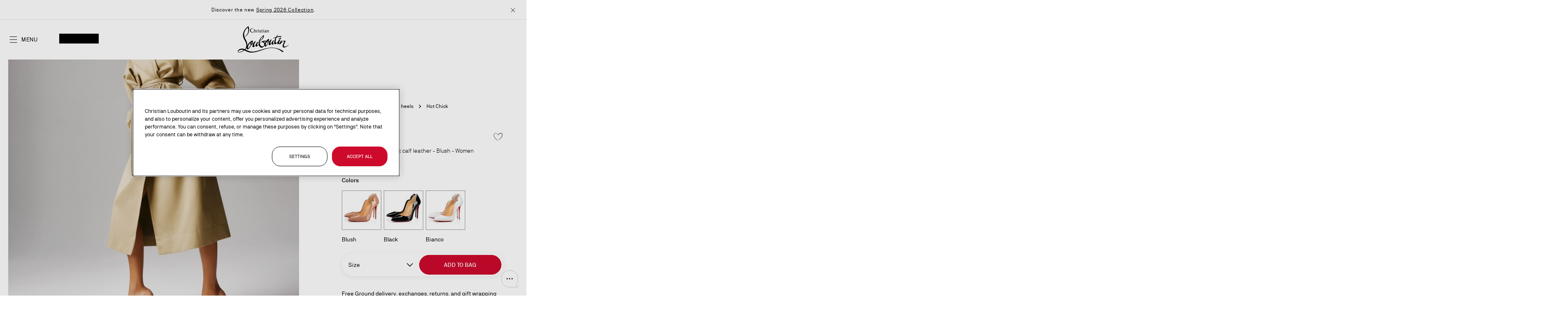

--- FILE ---
content_type: text/html; charset=UTF-8
request_url: https://us.christianlouboutin.com/us_en/hot-chick-blush-1190911pk1a.html
body_size: 59251
content:
<!doctype html>
<html lang="en">
    <head prefix="og: http://ogp.me/ns# fb: http://ogp.me/ns/fb# product: http://ogp.me/ns/product#">
        <script>
    var BASE_URL = 'https\u003A\u002F\u002Fus.christianlouboutin.com\u002Fus_en\u002F';
    var require = {
        'baseUrl': 'https\u003A\u002F\u002Fus.christianlouboutin.com\u002Fstatic\u002Fversion1767714668\u002Ffrontend\u002FLouboutin\u002Frevamp_2026_us\u002Fen_US'
    };</script>        <meta charset="utf-8"/>
<meta name="title" content="Hot Chick - 100 mm Pumps - Patent calf leather - Blush - Women - Christian Louboutin United States"/>
<meta name="description" content="Christian Louboutin United States Official Online Boutique - Hot Chick BLUSH Patent leather Women available online and in stores. Discover more Shoes Christian Louboutin"/>
<meta name="keywords" content="Hot Chick,Hot Chick BLUSH,Hot Chick Christian Louboutin,Hot Chick BLUSH Christian Louboutin"/>
<meta name="robots" content="INDEX,FOLLOW"/>
<meta name="viewport" content="width=device-width, initial-scale=1"/>
<meta name="format-detection" content="telephone=no"/>
<title>Hot Chick - 100 mm Pumps - Patent calf leather - Blush - Women - Christian Louboutin United States</title>

















<link  rel="icon" type="image/x-icon" href="https://us.christianlouboutin.com/static/version1767714668/frontend/Louboutin/revamp_2026_us/en_US/Magento_Enterprise/favicon.ico" />
<link  rel="shortcut icon" type="image/x-icon" href="https://us.christianlouboutin.com/static/version1767714668/frontend/Louboutin/revamp_2026_us/en_US/Magento_Enterprise/favicon.ico" />

<style type="text/css" data-type="criticalCss">
    @charset "UTF-8";.btn-with-icon .icon:after,.catalog-search-popup .button.action-search .icon.icon-search:before,.header.main .action .icon:before,.mgz-element .mgz-accoridon-icon-chevron,.mgz-icon{-webkit-font-smoothing:antialiased;-moz-osx-font-smoothing:grayscale;speak:none}h2,h3{line-height:3.8rem}.accordion-wrapper,.mgz-element-cover_with_title_revamp .image-wrapper>.mgz-video[Class] .mgz-video-image-overlay[Class] .mgz-video-embed-button[Class] .mgz-video-embed-buttonLabel,.mgz-element-row>.mgz-element-inner:before,.minicart-wrapper .block-minicart,.no-display,.page-footer,.page-main,.product-sticky-menu,[data-role=main-css-loader]{display:none}.mgz-btn,button{vertical-align:middle}.mgz-col-xs-12{-webkit-box-sizing:border-box;-moz-box-sizing:border-box;box-sizing:border-box;float:left}.modal-popup,.modal-slide{bottom:0;position:fixed;right:0;top:0;visibility:hidden;opacity:0}.block.block-search,.catalog-search-popup>.block,.mgz-element p:last-child,.mgz-element-text p:last-child,.mgz-element.mgz-element-accordion_section>.mgz-element-inner,ul ul{margin-bottom:0}.mgz-element .mgz-panels[data-spacing="0"][data-gap="0"]:not(.mgz-panels-no-fill-content) .mgz-panel:last-child .mgz-panel-body{border-bottom-width:1px}.mgz-element .mgz-panels[data-spacing="0"][data-gap="0"]>.mgz-panel.mgz-panel-first>.mgz-panel-body,.mgz-element .mgz-panels[data-spacing="0"][data-gap="0"]>.mgz-panel:not(.mgz-panel-first):not(.mgz-panel-last)>.mgz-panel-body{-webkit-border-radius:0;-moz-border-radius:0;border-radius:0}.mgz-element .mgz-panels[data-spacing="0"][data-gap="0"]>.mgz-panel.mgz-panel-last>.mgz-panel-body{border-top-left-radius:0;border-top-right-radius:0}.mgz-element .mgz-panels[data-spacing="0"][data-gap="0"]>.mgz-panel>.mgz-panel-body{border-top:0}.mgz-element .mgz-panel .mgz-panel-body{-webkit-border-radius:5px;-moz-border-radius:5px;border-radius:5px;-webkit-box-sizing:border-box;-moz-box-sizing:border-box;box-sizing:border-box;padding:0;display:none}h3{font-weight:300;font-size:3rem;margin-top:1.5rem;margin-bottom:1rem}#eis-badge .name-badge,.mgz-blurry-tiles-slider .text,.mgz-staggered-push .title,h1,h2,h3{font-family:Loubi,"Times New Roman",Georgia,Times,serif}.action.primary .main-cta-button,.header.main .minicart-wrapper .action.showcart .counter-number-sticky,.logo-wrapper h1,.mgz-banner,.product-item .product-item-details .text-muted,.product-item .product-item-name .product-item-link,.subtitle.f-caption-01[Class],body,button,input[type=email],input[type=text]{font-family:"NB Akademie",Arial,"Helvetica Neue",Helvetica,sans-serif}.m-0{margin:0!important}.text-muted{color:#707070}.btn-with-icon .icon{font-family:clb-icons}.btn-with-icon .icon:after{font-size:1.6rem;line-height:1;color:#000;margin:0 0 0 .8rem;vertical-align:text-bottom;display:inline-block;font-weight:400;overflow:hidden;text-align:center}.product-item-name{font-weight:400;-moz-hyphens:auto;-ms-hyphens:auto;-webkit-hyphens:auto;display:block;hyphens:auto;margin:5px 0;word-wrap:break-word}.product-image-photo{bottom:0;display:block;height:auto;left:0;margin:auto;max-width:100%;position:absolute;right:0;top:0}@media only screen and (max-width:840px){.cms-home.cms-index-index .logo-wrapper .logo img.logo-mobile,.gallery-before-js,.logo img.logo-desktop,.mgz-blurry-tiles-slider .mgz-carousel.tiles .nav button,.mgz-blurry-tiles-slider .mgz-carousel.tiles .points,.panel.wrapper{display:none}.d-desktop,.gallery-placeholder:not(.fotorama--fullscreen) .fotorama__nav-wrap{display:none!important}.header.content,.page-main{padding-left:0;padding-right:0}.logo{display:-webkit-flex;display:-ms-flexbox;display:flex;-webkit-align-items:center;-ms-align-items:center;align-items:center;justify-content:center;position:absolute;top:0;left:0;z-index:70}.cms-home .logo{box-shadow:none}.action.towishlist.btn-with-icon .icon:after{transform:scale(.75)}.panel.header{padding:0 3.2rem}.panel.header .links{border-top:.1rem solid #e5e5e5;border-bottom:.1rem solid #e5e5e5;padding:1.6rem 0;margin-top:2.4rem;position:relative}.panel.header .links li{display:block;padding:.8rem 0}.panel.header .links li a{padding:0}.page-main{position:relative}.header.main a.action,.header.main button.action{vertical-align:middle}.header.main a.action .title,.header.main button.action .title,.header.main button.action strong{font-size:1.4rem;line-height:2.2rem}.header.main button.action.nav-toggle{background-position:-1000px;background-repeat:no-repeat}.header.main a.action.account .title,.header.main a.action.wishlist .title,.header.main button.action.account .title,.header.main button.action.nav-toggle strong,.header.main button.action.search strong,.header.main button.action.showcart .text .title{height:0;opacity:0}.header.main button.action.showcart .text{height:0}.header.main .minicart-wrapper .action.showcart,.product-item .product-item-name{margin-top:0}.cms-home.cms-index-index .logo-wrapper .logo{background-color:transparent;width:auto;height:auto;margin:0}.cms-home.cms-index-index .logo-wrapper .logo img.logo-desktop{display:block}.page-footer .footer.content .mgz-element-button{margin:0}.page-footer .mgz-element-accordion .mgz-panel .mgz-panel-body-inner{margin-top:1.2rem;padding:0}.page-footer .footer.content:not(.top) .mgz-element-accordion .mgz-panel .mgz-panel-heading.mgz-icon-position-right .has-icon{padding:0!important;margin:0;border:none;display:block;position:relative;width:100%;text-align:left}.product-item .product-item-details{margin-top:1.2rem}.product-item .product-item-details .text-muted{min-height:1.8rem;line-height:1.8rem;font-size:1.2rem}.product-item .product-item-name .product-item-link{font-size:1.6rem}.product-item .product-item-photo{padding:110% 0 0}.mgz-carousel.tiles{position:relative;z-index:1}.mgz-carousel.tiles .item{overflow:hidden;width:100%;border-radius:2px;box-shadow:0 0 10px 0 rgba(0,0,0,.15)}.mgz-carousel.tiles .item img{display:block;width:100%;height:auto}.product-carousel{padding:0 1.6rem}.product-carousel .mgz-product-items:not(.slick-initialized) .product-item{padding:0 .8rem}.product-carousel.major .mgz-product-items{margin:auto}.product-carousel.major .mgz-product-items:not(.slick-initialized) .product-item{width:50%}.slick-slide{float:left}.mgz-staggered-push .title{font-size:2.4rem!important}.cms-index-index .mgz-element-blurry_tiles_slider{margin-bottom:2.4rem}.mgz-blurry-tiles-slider .mgz-carousel.tiles:before{height:430px;padding-top:0}.mgz-blurry-tiles-slider .mgz-carousel.tiles .item{top:62px!important;width:310px!important;height:306px!important}.mgz-blurry-tiles-slider .mgz-carousel.tiles .item img{height:100%!important}.mgz-blurry-tiles-slider .content{text-align:center;top:50%;transform:translate(-50%,-50%);width:310px;padding-left:24px;padding-right:24px;left:50%}.mgz-blurry-tiles-slider .content .text{font-size:2.4rem;line-height:3.2rem}.mgz-blurry-tiles-slider .mgz-button{bottom:1.6rem;left:50%;transform:translateX(-50%);margin-bottom:0;margin-top:0;position:absolute}.mgz-blurry-tiles-slider .mgz-button .action{padding:.8rem 2.4rem;font-size:1.2rem;line-height:1.2}.mgz-blurry-tiles-slider .media .d-mobile:before{content:" ";top:0;width:100%;height:100%;position:absolute;display:block;opacity:.5;background-image:linear-gradient(to bottom,rgba(0,0,0,0) -7%,#000)}.mgz-blurry-tiles-slider.before-loading .mgz-carousel.tiles .item:first-child{left:50%}.mgz-banner .description,.mgz-banner .title{text-align:left}.mgz-banner .title{display:flex}.mgz-banner .title .content{flex-grow:1}.mgz-banner .title .btn-display{margin-left:.8rem}.mgz-banner .hide-banner{font-weight:400;margin-top:8px;margin-bottom:8px}.mgz-element-button{margin-bottom:3.2rem}.catalog-search-popup .button.action-search{top:0}.header.content{width:8rem}.header.content .header.main{height:58px;bottom:0;left:0;right:0;z-index:97}.header.content .header.main .logo-wrapper{top:0;width:9.5rem}.mgz-element-row>.mgz-element-inner .main-title.f-title-01[Class]{font-size:3.2rem;line-height:4rem}}
/*!*.form-address-edit .actions-toolbar .action.primary *!{*/
.action.towishlist .icon:after{content:"";width:2rem;height:2rem}.mgz-element-accordion .mgz-panel .mgz-panel-body-inner{padding-bottom:2.4rem}.product-carousel .product-item img{box-shadow:none}.catalog-product-view .page-main,.logo,.mgz-banner .banner[data-index="0"],.product-carousel .mgz-product-items,.product-item .product-item-details .text-muted,body.cms-index-index .page-footer,body.cms-index-index .page-main,header,main,nav{display:block}.product-item .product-item-details .product-item-name .product-item-link{word-break:normal;hyphens:none;-webkit-hyphens:none;-moz-hyphens:none;-ms-hyphens:none}.product-item .product-item-name{display:-webkit-flex;display:-ms-flexbox;display:flex;justify-content:space-between;padding-right:.8rem}.product-item .product-item-name>h3{font-size:inherit;line-height:inherit;margin:0;text-align:left}.product-item .product-item-name .product-item-link{font-size:1.8rem;line-height:2.4rem;font-weight:500;-webkit-hyphens:none;-moz-hyphens:none;hyphens:none}.product-item .product-item-name .towishlist{border:none;padding:0;background:0 0;margin:1px 0 auto}.product-item .product-item-name .towishlist:after{width:calc(1.6rem + 1px)}.product-item .product-image-photo{top:auto;bottom:0;width:85%}*,.columns .column.main,.product-item,.search-autocomplete,[class^=mgz-hover-],[class^=mgz-hover-] :after,[class^=mgz-hover-] :before,[class^=mgz-hover-]:after,[class^=mgz-hover-]:before{box-sizing:border-box}.action.primary .main-cta-button{text-transform:uppercase;font-size:1.4rem;font-weight:400;line-height:2.2rem!important;cursor:pointer;flex-flow:wrap;justify-content:center;padding:.6rem 3.2rem;transition:.3s;display:inline-flex;color:#fff;background-color:transparent;border-radius:0;border:.1rem solid #fff;letter-spacing:.07rem}.subtitle.f-caption-01[Class]{font-size:1.4rem;line-height:2.2rem;font-weight:400;margin:0;color:#fff}body[class*=cms-home].white-header .header.content .header.main .logo-wrapper img{filter:invert(1)}.main-title.f-title-01{text-transform:uppercase;font-family:Loubi,"Times New Roman",Georgia,Times,serif;font-weight:400;margin:0;color:#fff}.header.content .header.main{display:flex;justify-content:space-between;align-items:center;width:100%;padding:0 2rem;position:relative}.header.content .header.main .links-container{display:flex;gap:1.2rem;max-width:14rem;flex-basis:content}.header.content .header.main .logo-wrapper{position:absolute;left:50%;transform:translate(-50%,-50%);top:50%;float:none;max-width:none}.header.content .header.main .action-gift.action.nav-toggle,.header.content .header.main .cart.table-wrapper .actions-toolbar>.action.action.nav-toggle,.header.content .header.main a.action.nav-toggle,.header.content .header.main button.action.nav-toggle{width:33.33%;display:flex;align-items:center}.nav-sections{position:fixed;top:0;left:0;opacity:0;transform:translate(-100%)}.header.content .header.main .links-container>div .action .title,.header.content .header.main .links-container>div .action strong,.mgz-element-single_image .mgz-element-inner{font-size:0}.mgz-element-cover_with_title_revamp.mgz-is-full-height .mgz-element-inner{display:flex;flex-direction:column;flex-grow:1}.mgz-element-cover_with_title_revamp .image-wrapper>.mgz-video .mgz-video-image-overlay[Class]{bottom:2rem;top:inherit;left:calc(2rem + 2.4rem + 1.2rem);padding:0;z-index:4;width:2.4rem!important;height:2.4rem!important;background:0 0;border:none}.mgz-element-cover_with_title_revamp .mgz-element-inner .cover-overlay-box{position:absolute;bottom:0;left:0;right:0;text-align:center;padding:6.4rem 2rem 4.8rem;display:flex;flex-direction:column;align-items:center;z-index:3;color:#000}.mgz-element-cover_with_title_revamp .mgz-element-inner .cover-overlay-box .cover-content-box{display:flex;flex-direction:column;align-items:center;gap:2.4rem}.mgz-element-cover_with_title_revamp .mgz-element-inner .cover-overlay-box .titles-wrap{display:flex;flex-direction:column;margin:0;padding:0;font-size:inherit;line-height:inherit}.mgz-element-cover_with_title_revamp.mgz-is-full-height .mgz-element-inner .image-wrapper,.mgz-element-cover_with_title_revamp.mgz-is-full-height .mgz-element-inner .mgz-block,.mgz-element-cover_with_title_revamp.mgz-is-full-height .mgz-element-inner .mgz-block-content{display:flex;flex-direction:column;flex-grow:1;position:relative}.mgz-element-cover_with_title_revamp.mgz-is-full-height .image-wrapper>.mgz-video,.mgz-element-cover_with_title_revamp.mgz-is-full-height .image-wrapper>picture{aspect-ratio:auto;height:100%;width:100%;margin:0;max-width:none}.mgz-element-cover_with_title_revamp.mgz-is-full-height .image-wrapper>.mgz-video:before,.mgz-element-cover_with_title_revamp.mgz-is-full-height .image-wrapper>picture:before{background-color:rgba(0,0,0,.24);z-index:2;pointer-events:none;width:100%;height:100%;display:block;position:absolute;top:0;left:0;content:""}.mgz-is-full-height{position:fixed;top:0;width:100%;height:100vh}.header.content,.mgz-banner,.mgz-video,body,html{position:relative}.header.content .header.main .action-gift.action.nav-toggle>.icon:before,.header.content .header.main .cart.table-wrapper .actions-toolbar>.action.action.nav-toggle>.icon:before,.header.content .header.main a.action.nav-toggle>.icon:before,.header.content .header.main button.action.nav-toggle>.icon:before{font-size:2.4rem;line-height:2.4rem;color:inherit;content:"\ea12";font-family:clb-icons-revamp;vertical-align:middle;display:inline-block;font-weight:400;overflow:hidden;text-align:center}.mgz-banner .banner{padding:0;font-weight:400;letter-spacing:.7px;font-size:1.2rem;line-height:1.6rem}.mgz-banner{font-size:1.4rem;width:100%;color:#000;background:#fff;padding:0 3.2rem;z-index:80}@media all and (min-width:841px),print{h1,h2{font-size:4.8rem}.header.content .header.main .logo-wrapper{max-width:none;width:9.5rem}.header.content .header.main .links-container{gap:1.6rem}.header.main>:not(.logo-wrapper){max-width:10%}.accessibility-control-btn,.switcher-language .switcher-trigger{padding:0;line-height:inherit;border:0}.header.content:after,.header.content:before{content:"";display:table}.header.content:after{clear:both}.column.main{box-sizing:border-box;min-height:300px}h1{margin-bottom:40px}.header.content,.page-header .header.panel,.page-main{box-sizing:border-box;margin-left:auto;margin-right:auto;max-width:1320px;padding-left:20px;padding-right:20px;width:100%}.page-main{width:100%}.columns{display:block}.page-layout-1column .column.main{width:100%;-ms-flex-order:2;-webkit-order:2;order:2}.d-mobile{display:none!important}.header.main button.action.nav-toggle,.logo-wrapper img.logo-mobile,.mgz-carousel.tiles .nav{display:none}.mgz-element-row>.mgz-element-inner{position:relative}.search-autocomplete{margin-top:0}.block.newsletter .magezon-builder{max-width:63rem;margin:auto}.header.panel{display:-webkit-flex;display:-ms-flexbox;display:flex;-webkit-align-items:center;-ms-align-items:center;align-items:center;justify-content:flex-end;min-height:5.4rem}.header.content,.panel.header{display:-webkit-flex;display:-ms-flexbox;-webkit-align-items:center}.header.panel .switcher{margin-left:2.4rem}.header.content{padding-top:2.4rem;display:flex;-ms-align-items:center;align-items:center;justify-content:flex-end;height:9.6rem}.page-header{z-index:50}.page-header .panel.wrapper{border-bottom:.1rem solid #e5e5e5}.logo-wrapper,.mgz-banner .description,.mgz-banner .title{text-align:center}.logo-wrapper img{margin:auto}.mgz-element-tags_slider{margin:3.2rem 0}.cms-index-index .mgz-element-tags_slider{margin:1.6rem 0}.mgz-element-tags_slider .mgz-tag-slide .mgz-btn.mgz-link{border-radius:4.2rem;font-size:1.6rem;padding:1.3rem 2rem}.panel.header{display:flex;-ms-align-items:center;align-items:center;justify-content:flex-end;padding:1.5rem 2rem}.panel.header .links{margin-bottom:0;margin-right:auto;padding:0}.panel.header .links li{display:inline-block;padding:0}.panel.header .links li a{padding-right:2.7rem}.header.main{width:100%;display:-webkit-flex;display:-ms-flexbox;display:flex;-webkit-align-items:center;-ms-align-items:center;align-items:center;justify-content:flex-end}.header.main>*{float:none;max-width:11rem}.header.main .action:before{font-size:2.2rem;top:-3.6rem}.header.main .action .icon:before{font-size:2.4rem}.header.main .action .title,.header.main .action strong{font-size:1.4rem}.mgz-element-row>.mgz-element-inner h2{font-size:3.8rem}.mgz-element-row>.mgz-element-inner:before{margin-left:calc(-50vw + 50%);z-index:-1}.mgz-staggered-push .title{font-size:4.8rem!important}.mgz-element-blurry_tiles_slider{margin-bottom:6.4rem}.mgz-blurry-tiles-slider{padding-bottom:70px}.mgz-blurry-tiles-slider .item{width:57.5%!important;left:38%!important;top:24px!important;max-width:736px;max-height:480px;aspect-ratio:1.53333333}.mgz-blurry-tiles-slider .content{right:35px;top:50%;width:27.5%;max-width:353px;z-index:1;transform:translateY(-50%);margin-top:38px}.mgz-blurry-tiles-slider .content:not(.show){opacity:0}.mgz-blurry-tiles-slider .content .text{font-size:3.8rem;margin:inherit;text-align:left;font-weight:inherit;line-height:inherit}.mgz-blurry-tiles-slider .content .mgz-button{margin-bottom:0;margin-top:24px}.mgz-blurry-tiles-slider .mgz-carousel:before{height:35vw;max-height:480px}.mgz-blurry-tiles-slider .mgz-carousel.tiles .item .mgz-video{padding-top:0;padding-bottom:0;max-width:none}.mgz-banner,.mgz-banner .title{font-weight:500}.mgz-banner .hide-banner{margin-top:12px;margin-bottom:24px}.mgz-button:not(.as-link){margin:1.6rem 0 4.8rem}.mgz-button:not(.as-link):after,.mgz-button:not(.as-link):before{top:-2.9rem;left:-17rem;height:13.8rem;width:11.9rem}.catalog-search-popup .button.action-search{top:-4px}.catalog-search-popup .slider-search{margin-top:3.2rem}.catalog-search-popup #search_autocomplete{min-height:calc(100vh - 167px);margin-top:3.2rem}.header.content,.navigation,.page-header .header.panel,body[class*=cms-home] .page-main{max-width:100%;padding-left:0;padding-right:0}.header.content .header.main button.action.nav-toggle strong.label__menu{font-size:1.4rem;color:#000;text-transform:uppercase;padding-left:.8rem;letter-spacing:.05rem;line-height:2.2rem}.mgz-element-row>.mgz-element-inner .main-title.f-title-01{font-size:4rem;line-height:5rem}.mgz-element-cover_with_title_revamp.hero-fixed,.mgz-element-cover_with_title_revamp.mgz-is-full-height{height:calc(100vh - 4rem)}.mgz-element-cover_with_title_revamp .mgz-element-inner .cover-overlay-box{padding:12.8rem 2rem 6.4rem}}.mgz-icon,button,video{display:inline-block}.mgz-btn,.mgz-single-image-wrapper{display:inline-block;font-size:1.4rem}.catalog-search-popup .search-content,.page-layout-1column,.page-wrapper,body{overflow-x:hidden}.magezon-builder p,.mgz-element-text p:first-child,h1,p,ul,ul>li{margin-top:0}.mgz-element-tags_slider .slick-arrow.slick-slide-next .icon:before,.mgz-element-tags_slider .slick-arrow.slick-slide-prev .icon:before{font-size:2.5rem;content:"\e904";font-family:clb-icons;overflow:hidden;-webkit-font-smoothing:antialiased;-moz-osx-font-smoothing:grayscale;speak:none}.action.skip:not(:focus),.sr-only{border:0;clip:rect(0,0,0,0);height:1px;margin:-1px;overflow:hidden;padding:0;position:absolute;width:1px}.mgz-blurry-tiles-slider .blurry-wrapper,.mgz-hover-main{overflow:hidden}.mgz-icon{text-transform:none}.mgz-icon:before{font-family:inherit}[class*=mgz-col-]{width:100%;float:left}.mgz-col-md-3,.mgz-col-md-4,.mgz-col-md-9,.mgz-col-xs-12{position:relative;min-height:1px;-webkit-box-sizing:border-box;-moz-box-sizing:border-box;box-sizing:border-box}.mgz-carousel .product-item .product-item-info,.mgz-col-xs-12,.mgz-product-items .product-item-info{width:100%}.mgz-container{max-width:100%;margin:0 auto}.mgz-element .mgz-accoridon-icon-chevron,.mgz-icon{font-family:Magezon-Icons!important;font-style:normal;font-weight:400;font-variant:normal;text-transform:none;line-height:1}.mgz-btn:not(.primary){-webkit-box-shadow:none;-moz-box-shadow:none;box-shadow:none}.mgz-element-inner{height:100%;position:relative}.mgz-btn,.mgz-element-single_image img,img{height:auto;max-width:100%}.inner-content:after,.mgz-carousel:before{content:" ";display:table;clear:both}.inner-content{width:100%;max-width:100%;margin:0 auto;height:100%}.page-main .magezon-builder-preload .mgz-element{z-index:0}.mgz-element{position:relative;text-align:left}.mgz-element .title{font-weight:400}.mgz-element-row.mgz-container{float:none;margin:0 auto}.mgz-element-column.mgz-element-column-empty>.mgz-element-inner{padding:0;margin:0}.mgz-element-heading-text{margin:0;color:inherit;font-family:Loubi,"Times New Roman",Georgia,Times,serif}.mgz-btn,a.mgz-btn{color:#333}.mgz-single-image-wrapper{line-height:0;max-width:100%;position:relative}.mgz-single-image-wrapper a{line-height:0;font-size:0;overflow:hidden;display:block}.mgz-single-image-wrapper img{border-color:#ebebeb}.mgz-single-image-wrapper .image-content{padding:10px 20px;text-align:left;line-height:initial;clear:both;z-index:1;position:absolute}.minicart-notification-wrapper:after,.minicart-wrapper:after{background-color:rgba(0,0,0,.5);position:fixed;right:0;visibility:hidden;width:100%;top:0;left:0}.mgz-single-image-wrapper .mgz-flex-position-below .image-content{padding:10px 0;position:static}.magezon-builder img,.magezon-builder video,video{max-width:100%}.mgz-carousel .product-item{list-style:none;margin:0;padding:0;max-width:100%}@media (min-width:768px){.mgz-col-md-3,.mgz-col-md-4,.mgz-col-md-9{float:left}.mgz-col-md-9{width:75%}.mgz-col-md-4{width:33.33333333%}.mgz-col-md-3{width:25%}}.magezon-builder *{-webkit-box-sizing:border-box;-moz-box-sizing:border-box;box-sizing:border-box}@media all and (min-width:768px){html{height:auto!important}}.mgz-btn{-webkit-box-shadow:none;-moz-box-shadow:none;box-shadow:none;-webkit-box-sizing:border-box;-moz-box-sizing:border-box;box-sizing:border-box;-webkit-border-radius:5px;-moz-border-radius:5px;border-radius:5px;margin:0;text-align:center;background-image:none;word-wrap:break-word;text-decoration:none;position:relative;line-height:normal;padding:10px 20px;background-color:#e3e3e3}.mgz-video video{position:absolute;top:0;left:0;height:100%;width:100%;border:0;object-fit:cover}.mgz-element .mgz-panel .mgz-panel-heading .mgz-panel-heading-title button{margin:0;padding:0;font-size:22px}.mgz-element .mgz-panel .mgz-panel-heading button>i{-webkit-transform:translate(-50%,-50%);-moz-transform:translate(-50%,-50%);-ms-transform:translate(-50%,-50%);-o-transform:translate(-50%,-50%);position:absolute;top:50%;left:50%;font-size:14px}.mgz-element .mgz-accoridon-icon-chevron:before{content:"\e61c";content:"\e622"}nav ul{list-style:none}img{border:0}html{font-size:62.5%;-webkit-text-size-adjust:100%;-ms-text-size-adjust:100%;font-size-adjust:100%}body{margin:0;padding:0;color:#000;font-style:normal;font-weight:400;line-height:1.42857143;font-size:1.4rem;background-color:#fafafa}p,ul>li{margin-bottom:1rem}strong{font-weight:700}h1,h2{font-weight:300;margin-bottom:2rem;text-align:center}i{font-style:italic}h1{line-height:4.8rem;font-size:3.8rem}h2{font-size:3rem;margin-top:2.5rem}button,input[type=email],input[type=text]{color:#000;font-size:1.4rem;box-sizing:border-box}.mgz-button.as-link .mgz-link:visited,a,a:visited{color:#000;text-decoration:none}ul{margin-bottom:2.5rem}button{background:#fff;border:.1rem solid #000;font-weight:500;margin:0;padding:1.2rem 3.2rem;line-height:2.2rem}button.action.primary[disabled],button.action[disabled],button[disabled]{opacity:.5}input[type=email],input[type=text]{background:padding-box #fff;border:.1rem solid #909090;border-radius:.4rem;height:5.6rem;line-height:1.42857143;padding:0;vertical-align:baseline;width:100%}input[type=email]::-moz-placeholder,input[type=text]::-moz-placeholder{color:#c2c2c2}input[type=email]::-webkit-input-placeholder,input[type=text]::-webkit-input-placeholder{color:#c2c2c2}input[type=email]:-ms-input-placeholder,input[type=text]:-ms-input-placeholder{color:#c2c2c2}input[type=checkbox]{margin:2px 5px 0 0;position:relative;top:2px}input::-moz-focus-inner{border:0;padding:0}.block{margin-bottom:40px}.header.content:after,.header.content:before{content:"";display:table}.header.content:after{clear:both}.columns{display:-webkit-flex;display:-ms-flexbox;display:flex;-webkit-flex-wrap:wrap;flex-wrap:wrap;box-sizing:border-box}.columns:after{clear:both;content:" ";display:block;height:0;overflow:hidden;visibility:hidden}.columns .column.main{padding-bottom:40px;-webkit-flex-basis:auto;flex-basis:auto;-webkit-flex-grow:1;flex-grow:1;-ms-flex-order:1;-webkit-order:1;order:1;width:100%;max-width:100%}.button.action.primary,a.button.action,button.action,button.action.primary{display:inline-block;padding:1.2rem 3.2rem;font-size:1.4rem;box-sizing:border-box;font-weight:500;font-family:"NB Akademie",Arial,"Helvetica Neue",Helvetica,sans-serif;vertical-align:middle}.cms-index-index .columns .column.main,.mgz-blurry-tiles-slider .mgz-carousel.tiles .item .mgz-video{padding-bottom:0}.mgz-element-column>.mgz-element-inner{padding:0}.message.global p,.mgz-child:not(:last-child)>.mgz-element-inner,.mgz-element-tags_slider .mgz-tags-slider .mgz-carousel,.panel.header .links li,.switcher-language{margin:0}.magezon-builder{position:relative;z-index:2;display:contents}.field-error{margin-top:7px;color:#e02b27;font-size:1.2rem}a.button,button{-webkit-appearance:none;-moz-appearance:none;appearance:none}.button.action.primary,button.action.primary{background:#ce0a2c;border:.1rem solid #ce0a2c;color:#fff}.catalog-search-popup .button.action-search .icon.icon-search,.header.main .action .icon,.mgz-element-tags_slider .slick-arrow.slick-slide-next .icon,.mgz-element-tags_slider .slick-arrow.slick-slide-prev .icon,a.action.primary{display:inline-block;text-decoration:none}a.button.action,button.action{background:#fff;border:.1rem solid #000;color:#000;margin:0;line-height:2.2rem;border-radius:3.2rem;text-transform:uppercase}#eis-badge .name-badge{background:#fafafa;color:#000;margin-bottom:0;text-align:center;padding:0}.minicart-notification-wrapper:after{content:"";height:100%;opacity:0;z-index:109}.minicart-wrapper:after{content:"";height:100%;opacity:0;z-index:101}.product-item:nth-child(odd){margin-left:0}.product-item-info{max-width:100%;width:152px}.page-wrapper{position:relative;display:-webkit-flex;display:-ms-flexbox;display:flex;-webkit-flex-direction:column;-ms-flex-direction:column;flex-direction:column;min-height:100vh}.header-banner{padding:1.2rem 2rem;min-height:4.8rem;display:flex;align-items:center;justify-content:center;width:100%;border-bottom:.1rem solid #e5e5e5;background:#fff;position:relative}.mgz-banner>button{background:0 0;border:0;padding:0;position:absolute;top:50%;right:2px;transform:translateY(-50%);z-index:81;line-height:inherit}.mgz-banner>button.rotation-control{left:4px;right:auto}.mgz-banner .icon:before{content:"";width:22px;height:22px;display:inline-block;vertical-align:middle}.page-header{background-color:#fff;position:relative}body[class*=cms-home] .header.content{background:0 0;position:absolute;display:flex;align-items:center;justify-content:flex-start;padding-top:0;z-index:99;width:100%}.logo img{display:block;height:auto}.message.global.noscript{margin:0;padding:10px 20px;display:block;line-height:1.2em;font-size:1.3rem;background:#ffee9c;border-color:#d6ca8e;color:#000}.mgz-element-tags_slider{width:100%;padding:0;margin:1.6rem 0 3.2rem;position:relative}.cms-index-index .mgz-element-tags_slider{margin-top:1.2rem}.mgz-element-tags_slider .mgz-tags-slider{white-space:nowrap;margin:0;padding:0 2rem;text-align:center;font-size:0;position:relative}.mgz-element-tags_slider .mgz-tags-slider::-webkit-scrollbar{display:none}.mgz-element-tags_slider .mgz-tags-slider .mgz-tag-slide{padding-right:.8rem;font-size:1.4rem}.mgz-element-tags_slider .slick-arrow{border:0;padding:0;width:5rem;position:absolute;top:0;bottom:0;z-index:1}.header .logo-monogram,.header.main .action.hide,.header.main .minicart-wrapper .action.showcart .counter.qty.empty,.mgz-element-tags_slider .slick-arrow.slick-slide-next:not(.slick-control),.mgz-element-tags_slider .slick-arrow.slick-slide-prev:not(.slick-control),.mgz-element-tags_slider .slick-arrow:before,.mgz-element-tags_slider .slick-arrow:not(.slick-control),.mgz-element-tags_slider .slick-slide-next,.mgz-element-tags_slider .slick-slide-prev{display:none}.mgz-element-tags_slider .slick-arrow .icon{position:absolute;top:50%;right:5px;transform:translateY(-50%);width:1.8rem}.mgz-element-tags_slider .slick-arrow.slick-slide-prev{left:0;background:linear-gradient(to right,#fafafa 28%,rgba(250,250,250,0) 100%)}.mgz-element-tags_slider .slick-arrow.slick-slide-prev .icon:before{line-height:inherit;color:#000;vertical-align:middle;display:inline-block;font-weight:400;text-align:center;margin-left:-40px}.mgz-element-tags_slider .slick-arrow.slick-slide-next{right:0;background:linear-gradient(to right,rgba(250,250,250,0) 0,#fafafa 72%)}.mgz-element-tags_slider .slick-arrow.slick-slide-next .icon:before{line-height:inherit;color:#000;vertical-align:middle;display:inline-block;font-weight:400;text-align:center;margin-left:-3px;transform:scaleX(-1)}.mgz-element-tags_slider .mgz-tag-slide{display:inline-block;margin-bottom:0}.mgz-element-tags_slider .mgz-tag-slide .mgz-btn.mgz-link{border:.1rem solid #000;background-color:transparent;border-radius:2rem;font-weight:500;font-size:1.2rem;padding:.8rem 1.6rem}@media only screen and (max-width:639px){.mgz-carousel.tiles{position:relative;z-index:1}.mgz-carousel.tiles:before{content:"";display:block;padding-top:150%}.mgz-carousel.tiles .mgz-video video{background-color:#fff}}input:-webkit-autofill{-webkit-text-fill-color:#000}input[type=checkbox]:not(.toggle){height:0;width:0;opacity:0;position:relative;margin:0;padding:0}input[type=checkbox]:not(.toggle)+label{display:block;padding-left:3rem;position:relative}input[type=checkbox]:not(.toggle)+label .icon:before{background:0 0;border:.1rem solid #000;content:"";display:block;height:1.6rem;position:absolute;left:0;top:0;width:1.6rem}.header.main .action.search .icon:before{content:"\e915"}.header.main .action.account .icon.icon-account:before{content:"\e921"}.panel.header .links{list-style-type:none}.panel.header .links li a{font-weight:500;text-transform:uppercase;padding-left:2.5rem;position:relative}.panel.header .links li a.contact .icon,.panel.header .links li a.storeloc .icon{position:absolute;top:-3px;left:0;font-size:1.6rem;line-height:1.5;font-family:clb-icons}.panel.header .links li a.contact .icon:before{content:"\e909"}.panel.header .links li a.storeloc .icon:before{content:"\e918"}.header.main .action.wishlist .title{text-transform:capitalize}.header.main>*{float:left;text-align:center;max-width:20%;width:100%}.header.main>*>.action:before{height:2px;background:#ce0a2c;position:absolute;width:100%;left:0;top:-1rem}.header.main .action{display:inline-block;position:relative;background:0 0;-moz-box-sizing:content-box;border:0;box-shadow:none;line-height:inherit;margin:0;padding:0;text-decoration:none;text-shadow:none;font-weight:400;border-radius:0}.header.main .action .icon:before{font-size:1.8rem;line-height:1.5;color:#000;content:"\e901";font-family:clb-icons;vertical-align:middle;display:inline-block;font-weight:400;overflow:hidden;text-align:center}.header.main .action .title,.header.main .action strong{display:block;font-weight:400;text-transform:initial}.header.main .minicart-wrapper .action.showcart .counter-number{display:block;position:absolute;right:50%;top:-3px;transform:translateX(calc(50% + 14px));color:#fff;font-size:.8rem;line-height:1.2rem;width:1.2rem;text-align:center}.header.main .minicart-wrapper .action.showcart .counter-number:before{display:block;position:absolute;content:"";background:#ce0a2c;border-radius:50%;width:1.2rem;height:1.2rem;top:50%;left:50%;transform:translate(-48%,-50%);z-index:-1}.header.main .minicart-wrapper .action.showcart .counter-number-sticky{position:absolute;top:0;left:0;bottom:0;right:0;padding-top:13px;font-size:10px;display:none;font-weight:500}.header.main .minicart-wrapper .action.showcart .counter-number-sticky:after{background:#ce0a2c;border-radius:50%;content:"";width:8px;height:8px;position:absolute;right:-7px;top:-1px}.logo-wrapper h1{font-size:1.4rem;margin:0;line-height:1.42857143;font-weight:400}.sticky-container{position:fixed;top:0;width:100%;z-index:40;box-shadow:0 1px 4px 0 rgba(0,0,0,.08);background:#fff}.page-footer .mgz-element .mgz-panel .mgz-panel-heading .mgz-panel-heading-title button{font-family:Loubi,"Times New Roman",Georgia,Times,serif;font-weight:400}.mgz-element .mgz-accoridon-icon-chevron:before{font-family:clb-icons;content:"\e903";font-size:25px}.mgz-element-accordion .mgz-panel .mgz-panel-heading.mgz-icon-position-right i{right:0;left:auto}.mgz-element-single_image .mgz-image-link a{text-decoration:none}.mgz-banner .banner a,.mgz-banner .description a,.mgz-banner .hide-banner{text-decoration:underline}.product-item{vertical-align:top;margin-left:2rem;margin-top:2rem;font-size:1.6rem}.mgz-carousel.tiles .mgz-video,.mgz-carousel.tiles picture{max-width:410px;padding-bottom:150%}.mgz-carousel.tiles .mgz-video{height:100%}.mgz-carousel.tiles video{object-fit:cover;border-radius:.3rem}.mgz-video .mgz-video-sound-control-wrapper .mgz-video-sound-control{position:absolute;left:10px;bottom:10px;width:38px;height:48px;z-index:15;border:0;padding:0;background:0 0}.mgz-video .mgz-video-sound-control-wrapper .mgz-video-sound-control .mgz-icon-sound{width:20px;height:20px;filter:invert(1);position:absolute;left:10px;bottom:10px}.product-carousel .mgz-carousel-wrapper{overflow-x:scroll;-webkit-overflow-scrolling:touch;padding-left:calc((100vw - 100%)/2);padding-right:calc((100vw - 100%)/2);margin-left:calc(-1*(100vw - 100%)/2);margin-right:calc(-1*(100vw - 100%)/2);-ms-overflow-style:none;scrollbar-width:none}.product-carousel .mgz-carousel-wrapper::-webkit-scrollbar{display:none}.product-carousel .mgz-product-items:not(.slick-initialized){margin-bottom:2rem;white-space:nowrap;font-size:0}.product-carousel .mgz-product-items:not(.slick-initialized) .product-item{display:inline-block;white-space:normal}.product-carousel.major{margin-top:2.4rem}.mgz-staggered-push .title{text-align:left;margin:0;line-height:1.42857143}.catalog-product-view .admin__data-grid-loading-mask,.catalog-product-view .product-reco-block-items-container,.catalog-product-view .push-cms-products,.catalog-search-popup .form.minisearch .actions-separator,.catalog-search-popup .form.minisearch .clear,.page.messages .messages>div:not(.message),.product-info-main{display:none}.page.messages .btn-alert-close{padding:0;border:none;position:absolute;top:16px;right:16px}.mgz-button.as-link{display:inline}.mgz-button.as-link .mgz-link{line-height:1.42857143;margin:0;padding:0;color:#000;background:0 0;border:0;display:inline;text-decoration:underline;font-weight:400}.mgz-button:not(.as-link){margin:1.2rem 0 3.2rem}.mgz-button:not(.as-link):after,.mgz-button:not(.as-link):before{display:block;position:absolute;top:.5rem;left:-8rem;height:8rem;width:8rem;background-size:contain}.mgz-video{margin-left:auto;margin-right:auto}.catalog-search-popup .button.action-search{padding:10px 0 10px 10px;border:none;background:0 0}.catalog-search-popup .button.action-search .icon.icon-search:before{font-size:2.4rem;line-height:1;color:inherit;content:"\e915";font-family:clb-icons;vertical-align:middle;display:inline-block;font-weight:400;overflow:hidden;text-align:center}.catalog-search-popup .slider-search{margin-top:2.4rem;margin-bottom:3.2rem}.catalog-search-popup .slider-search .mgz-element-tags_slider{margin:0 0 1px}.catalog-search-popup .slider-search .mgz-element-tags_slider .mgz-tag-slide .mgz-btn.mgz-link{padding:8px 16px}.catalog-search-popup .slider-search .mgz-tags-slider{padding-left:.1rem}.catalog-search-popup #search_autocomplete{min-height:calc(100vh - 160px);width:auto!important;padding:2.4rem 3.2rem;margin:2.4rem -3.2rem 0;background:#fafafa}.product-item .product-item-photo{background:#fff;box-shadow:0 2px 16px 0 rgba(0,0,0,.04);display:block;border-radius:50rem 50rem 0 0;overflow:hidden;position:relative}@media all and (min-width:841px) and (hover:hover),print and (hover:hover){.page-layout-1column .page-wrapper{overflow:unset}}@media only screen and (min-width:840px) and (max-width:1200px){.mgz-blurry-tiles-slider .content .text{font-size:3rem}}@media (min-width:900px){.mgz-blurry-tiles-slider .item .mgz-video{height:calc(100% + .6em)}}@media (min-width:1080px){.mgz-blurry-tiles-slider .item .mgz-video{height:calc(100% + .7em)}}@media all and (min-width:768px),print{.submenu-wrapper .mgz-element-row .mgz-element-row .inner-content .mgz-element-column{padding:0 12px}}button::-moz-focus-inner{padding:0;border:0}.mgz-element-cover_with_title_revamp .image-wrapper>.mgz-video img,.mgz-element-cover_with_title_revamp .image-wrapper>.mgz-video video,.mgz-element-cover_with_title_revamp .image-wrapper>a>picture img,.mgz-element-cover_with_title_revamp .image-wrapper>a>picture video,.mgz-element-cover_with_title_revamp .image-wrapper>picture img,.mgz-element-cover_with_title_revamp .image-wrapper>picture video{object-fit:cover;z-index:0;height:100%;position:absolute;top:50%;left:50%;transform:translate(-50%,-50%);width:calc(100% + .125rem)}.mgz-banner .banners-wrapper{text-align:center}.mgz-video .mgz-video-image-overlay{position:absolute;background-size:cover;background-position:50%;text-align:center}.mgz-banner .banner{margin-bottom:0;display:none}.mgz-element-row>.mgz-element-inner[Class] .subtitle.f-caption-01+.f-title-01.main-title{padding-top:.5rem}</style>

<link rel="preload" href="https://us.christianlouboutin.com/static/version1767714668/frontend/Louboutin/revamp_2026_us/en_US/css/styles-m.min.css" as="style"/>
<link rel="preload" href="https://us.christianlouboutin.com/static/version1767714668/frontend/Louboutin/revamp_2026_us/en_US/css/styles-l.min.css" as="style"
      media="screen and (min-width: 841px)"/>
<link rel="preload" href="https://us.christianlouboutin.com/static/version1767714668/frontend/Louboutin/revamp_2026_us/en_US/mage/menu.min.js" as="script"/>
<link rel="preload" href="https://us.christianlouboutin.com/static/version1767714668/frontend/Louboutin/revamp_2026_us/en_US/js/menu-custom.min.js" as="script"/>
<link rel="preload" href="https://us.christianlouboutin.com/static/version1767714668/frontend/Louboutin/revamp_2026_us/en_US/jquery/ui-modules/widgets/menu.min.js" as="script"/>
<link rel="preload" href="https://us.christianlouboutin.com/static/version1767714668/frontend/Louboutin/revamp_2026_us/en_US/Project_Catalog/js/search_modal.min.js" as="script"/>

<link id="2b71fccd0ae779bed039a926bc8e2ed2" rel="stylesheet" media="print"  href="https://us.christianlouboutin.com/static/version1767714668/frontend/Louboutin/revamp_2026_us/en_US/mage/calendar.min.css" /><noscript><link rel="stylesheet" href="https://us.christianlouboutin.com/static/version1767714668/frontend/Louboutin/revamp_2026_us/en_US/mage/calendar.min.css" media="all" /></noscript><script nonce="ZnRlMXhxcHYzdWV5bmc5Ynh1ZnR4a2dnMXYybWZoMmM=">
                          document.getElementById("2b71fccd0ae779bed039a926bc8e2ed2").addEventListener("load", function(){
                            this.media = "all";
                          });
                        </script>
<link id="1dffb9c55642bca05d12130ca257f5fd" rel="stylesheet" media="print"  href="https://us.christianlouboutin.com/static/version1767714668/frontend/Louboutin/revamp_2026_us/en_US/css/styles-m.min.css" /><noscript><link rel="stylesheet" href="https://us.christianlouboutin.com/static/version1767714668/frontend/Louboutin/revamp_2026_us/en_US/css/styles-m.min.css" media="all" /></noscript><script nonce="ZnRlMXhxcHYzdWV5bmc5Ynh1ZnR4a2dnMXYybWZoMmM=">
                          document.getElementById("1dffb9c55642bca05d12130ca257f5fd").addEventListener("load", function(){
                            this.media = "all";
                          });
                        </script>
<link id="f966c6b21b71a84f1aa838852d368eb2" rel="stylesheet" media="print"  href="https://us.christianlouboutin.com/static/version1767714668/frontend/Louboutin/revamp_2026_us/en_US/Adyen_Payment/css/adyen.min.css" /><noscript><link rel="stylesheet" href="https://us.christianlouboutin.com/static/version1767714668/frontend/Louboutin/revamp_2026_us/en_US/Adyen_Payment/css/adyen.min.css" media="all" /></noscript><script nonce="ZnRlMXhxcHYzdWV5bmc5Ynh1ZnR4a2dnMXYybWZoMmM=">
                          document.getElementById("f966c6b21b71a84f1aa838852d368eb2").addEventListener("load", function(){
                            this.media = "all";
                          });
                        </script>
<link id="9bab62834f9000a7782f788ce03677f0" rel="stylesheet" media="print"  href="https://us.christianlouboutin.com/static/version1767714668/frontend/Louboutin/revamp_2026_us/en_US/Magezon_Core/css/styles.min.css" /><noscript><link rel="stylesheet" href="https://us.christianlouboutin.com/static/version1767714668/frontend/Louboutin/revamp_2026_us/en_US/Magezon_Core/css/styles.min.css" media="all" /></noscript><script nonce="ZnRlMXhxcHYzdWV5bmc5Ynh1ZnR4a2dnMXYybWZoMmM=">
                          document.getElementById("9bab62834f9000a7782f788ce03677f0").addEventListener("load", function(){
                            this.media = "all";
                          });
                        </script>
<link id="6a7471b08b0088ffa2dc5f4904c6d0f6" rel="stylesheet" media="print"  href="https://us.christianlouboutin.com/static/version1767714668/frontend/Louboutin/revamp_2026_us/en_US/Magezon_Core/css/owlcarousel/owl.carousel.min.css" /><noscript><link rel="stylesheet" href="https://us.christianlouboutin.com/static/version1767714668/frontend/Louboutin/revamp_2026_us/en_US/Magezon_Core/css/owlcarousel/owl.carousel.min.css" media="all" /></noscript><script nonce="ZnRlMXhxcHYzdWV5bmc5Ynh1ZnR4a2dnMXYybWZoMmM=">
                          document.getElementById("6a7471b08b0088ffa2dc5f4904c6d0f6").addEventListener("load", function(){
                            this.media = "all";
                          });
                        </script>
<link id="87ee942bd458d98a7f4ae99eff8e6785" rel="stylesheet" media="print"  href="https://us.christianlouboutin.com/static/version1767714668/frontend/Louboutin/revamp_2026_us/en_US/Magezon_Core/css/animate.min.css" /><noscript><link rel="stylesheet" href="https://us.christianlouboutin.com/static/version1767714668/frontend/Louboutin/revamp_2026_us/en_US/Magezon_Core/css/animate.min.css" media="all" /></noscript><script nonce="ZnRlMXhxcHYzdWV5bmc5Ynh1ZnR4a2dnMXYybWZoMmM=">
                          document.getElementById("87ee942bd458d98a7f4ae99eff8e6785").addEventListener("load", function(){
                            this.media = "all";
                          });
                        </script>
<link id="98864b1f8c986d9ce642e602066b2a78" rel="stylesheet" media="print"  href="https://us.christianlouboutin.com/static/version1767714668/frontend/Louboutin/revamp_2026_us/en_US/Magezon_Core/css/mgz_font.min.css" /><noscript><link rel="stylesheet" href="https://us.christianlouboutin.com/static/version1767714668/frontend/Louboutin/revamp_2026_us/en_US/Magezon_Core/css/mgz_font.min.css" media="all" /></noscript><script nonce="ZnRlMXhxcHYzdWV5bmc5Ynh1ZnR4a2dnMXYybWZoMmM=">
                          document.getElementById("98864b1f8c986d9ce642e602066b2a78").addEventListener("load", function(){
                            this.media = "all";
                          });
                        </script>
<link id="d2a6bef3d1aa6334e8936824116daeef" rel="stylesheet" media="print"  href="https://us.christianlouboutin.com/static/version1767714668/frontend/Louboutin/revamp_2026_us/en_US/Magezon_Core/css/mgz_bootstrap.min.css" /><noscript><link rel="stylesheet" href="https://us.christianlouboutin.com/static/version1767714668/frontend/Louboutin/revamp_2026_us/en_US/Magezon_Core/css/mgz_bootstrap.min.css" media="all" /></noscript><script nonce="ZnRlMXhxcHYzdWV5bmc5Ynh1ZnR4a2dnMXYybWZoMmM=">
                          document.getElementById("d2a6bef3d1aa6334e8936824116daeef").addEventListener("load", function(){
                            this.media = "all";
                          });
                        </script>
<link id="087b289770450cec7b4efbe4a5853759" rel="stylesheet" media="print"  href="https://us.christianlouboutin.com/static/version1767714668/frontend/Louboutin/revamp_2026_us/en_US/Magezon_Builder/css/styles.min.css" /><noscript><link rel="stylesheet" href="https://us.christianlouboutin.com/static/version1767714668/frontend/Louboutin/revamp_2026_us/en_US/Magezon_Builder/css/styles.min.css" media="all" /></noscript><script nonce="ZnRlMXhxcHYzdWV5bmc5Ynh1ZnR4a2dnMXYybWZoMmM=">
                          document.getElementById("087b289770450cec7b4efbe4a5853759").addEventListener("load", function(){
                            this.media = "all";
                          });
                        </script>
<link id="54fbd986f22810aeb014afa6738a2ca2" rel="stylesheet" media="print"  href="https://us.christianlouboutin.com/static/version1767714668/frontend/Louboutin/revamp_2026_us/en_US/Magezon_Newsletter/css/styles.min.css" /><noscript><link rel="stylesheet" href="https://us.christianlouboutin.com/static/version1767714668/frontend/Louboutin/revamp_2026_us/en_US/Magezon_Newsletter/css/styles.min.css" media="all" /></noscript><script nonce="ZnRlMXhxcHYzdWV5bmc5Ynh1ZnR4a2dnMXYybWZoMmM=">
                          document.getElementById("54fbd986f22810aeb014afa6738a2ca2").addEventListener("load", function(){
                            this.media = "all";
                          });
                        </script>
<link id="8ce1334726097e552b8e2b9529fc8f96" rel="stylesheet" media="print"  href="https://us.christianlouboutin.com/static/version1767714668/frontend/Louboutin/revamp_2026_us/en_US/Magezon_Core/css/magnific.min.css" /><noscript><link rel="stylesheet" href="https://us.christianlouboutin.com/static/version1767714668/frontend/Louboutin/revamp_2026_us/en_US/Magezon_Core/css/magnific.min.css" media="all" /></noscript><script nonce="ZnRlMXhxcHYzdWV5bmc5Ynh1ZnR4a2dnMXYybWZoMmM=">
                          document.getElementById("8ce1334726097e552b8e2b9529fc8f96").addEventListener("load", function(){
                            this.media = "all";
                          });
                        </script>
<link id="f8047d1a95f0a7685560fbda131a5963" rel="stylesheet" media="print"  href="https://us.christianlouboutin.com/static/version1767714668/frontend/Louboutin/revamp_2026_us/en_US/Magezon_PageBuilder/css/styles.min.css" /><noscript><link rel="stylesheet" href="https://us.christianlouboutin.com/static/version1767714668/frontend/Louboutin/revamp_2026_us/en_US/Magezon_PageBuilder/css/styles.min.css" media="all" /></noscript><script nonce="ZnRlMXhxcHYzdWV5bmc5Ynh1ZnR4a2dnMXYybWZoMmM=">
                          document.getElementById("f8047d1a95f0a7685560fbda131a5963").addEventListener("load", function(){
                            this.media = "all";
                          });
                        </script>
<link rel="stylesheet" media="all" href="https://us.christianlouboutin.com/static/version1767714668/frontend/Louboutin/revamp_2026_us/en_US/mage/gallery/gallery.min.css" />
<link id="1874ff18a1f86cb649207340ce9cecfe" rel="stylesheet" media="print"  href="https://us.christianlouboutin.com/static/version1767714668/frontend/Louboutin/revamp_2026_us/en_US/Amasty_Promo/css/banner.min.css" /><noscript><link rel="stylesheet" href="https://us.christianlouboutin.com/static/version1767714668/frontend/Louboutin/revamp_2026_us/en_US/Amasty_Promo/css/banner.min.css" media="all" /></noscript><script nonce="ZnRlMXhxcHYzdWV5bmc5Ynh1ZnR4a2dnMXYybWZoMmM=">
                          document.getElementById("1874ff18a1f86cb649207340ce9cecfe").addEventListener("load", function(){
                            this.media = "all";
                          });
                        </script>
<link id="502a44fedc646b504136bf498c985791" rel="stylesheet" media="print"  href="https://us.christianlouboutin.com/static/version1767714668/frontend/Louboutin/revamp_2026_us/en_US/css/source/page/product.min.css" /><noscript><link rel="stylesheet" href="https://us.christianlouboutin.com/static/version1767714668/frontend/Louboutin/revamp_2026_us/en_US/css/source/page/product.min.css" media="all" /></noscript><script nonce="ZnRlMXhxcHYzdWV5bmc5Ynh1ZnR4a2dnMXYybWZoMmM=">
                          document.getElementById("502a44fedc646b504136bf498c985791").addEventListener("load", function(){
                            this.media = "all";
                          });
                        </script>
<link id="8ef92d97e6b1979cda12e925eb940b0a" rel="stylesheet" media="print"  href="https://us.christianlouboutin.com/static/version1767714668/frontend/Louboutin/revamp_2026_us/en_US/css/styles-l.min.css" /><noscript><link rel="stylesheet" href="https://us.christianlouboutin.com/static/version1767714668/frontend/Louboutin/revamp_2026_us/en_US/css/styles-l.min.css" media="screen and (min-width: 841px)" /></noscript><script nonce="ZnRlMXhxcHYzdWV5bmc5Ynh1ZnR4a2dnMXYybWZoMmM=">
                          document.getElementById("8ef92d97e6b1979cda12e925eb940b0a").addEventListener("load", function(){
                            this.media = "all";
                          });
                        </script>
<link id="0002d02306acf2648770272f0e8e0f16" rel="stylesheet" media="print"  href="https://us.christianlouboutin.com/static/version1767714668/frontend/Louboutin/revamp_2026_us/en_US/css/print.min.css" /><noscript><link rel="stylesheet" href="https://us.christianlouboutin.com/static/version1767714668/frontend/Louboutin/revamp_2026_us/en_US/css/print.min.css" media="print" /></noscript><script nonce="ZnRlMXhxcHYzdWV5bmc5Ynh1ZnR4a2dnMXYybWZoMmM=">
                          document.getElementById("0002d02306acf2648770272f0e8e0f16").addEventListener("load", function(){
                            this.media = "all";
                          });
                        </script>
<style type="text/css" data-type="preloadCss"></style>
<script  type="text/javascript" nonce=Y29nNmU1ZTdhaDBtbjBhaWp0NGw5eWY4OGk3NDFjbmo=  src="https://us.christianlouboutin.com/static/version1767714668/frontend/Louboutin/revamp_2026_us/en_US/requirejs/require.min.js"></script>
<script  type="text/javascript" nonce=ZHcwNHBqbjU2MXB1MGJkdmdkZDd0MGJsazBlNnFzZTg=  src="https://us.christianlouboutin.com/static/version1767714668/frontend/Louboutin/revamp_2026_us/en_US/requirejs-min-resolver.min.js"></script>
<script  type="text/javascript" nonce=dW5vdzk3NXpyeXpidzEwdWhtaHZ2bTRsdDJzN3ZtcjU=  src="https://us.christianlouboutin.com/static/version1767714668/frontend/Louboutin/revamp_2026_us/en_US/Synolia_Standard/extend/mage/requirejs/mixins.min.js"></script>
<script  type="text/javascript" nonce=NHIzeXRnNTh5aHRrczQ4am1idjdnMWZsdWFweG1nMjA=  src="https://us.christianlouboutin.com/static/version1767714668/frontend/Louboutin/revamp_2026_us/en_US/requirejs-config.min.js"></script>
<link rel="preload" as="font" crossorigin="anonymous" href="https://us.christianlouboutin.com/static/version1767714668/frontend/Louboutin/revamp_2026_us/en_US/fonts/clb-icons/clb-icons.woff2" />
<link rel="preload" as="font" crossorigin="anonymous" href="https://us.christianlouboutin.com/static/version1767714668/frontend/Louboutin/revamp_2026_us/en_US/fonts/clb-icons/clb-icons-revamp.woff2" />
<link rel="preload" as="font" crossorigin="anonymous" href="https://us.christianlouboutin.com/static/version1767714668/frontend/Louboutin/revamp_2026_us/en_US/fonts/nb-akademie/nb_akademie_light-webfont.woff2" />
<link rel="preload" as="font" crossorigin="anonymous" href="https://us.christianlouboutin.com/static/version1767714668/frontend/Louboutin/revamp_2026_us/en_US/fonts/nb-akademie/nb_akademie_bold-webfont.woff2" />
<link  rel="canonical" href="https://us.christianlouboutin.com/us_en/hot-chick-blush-1190911pk1a.html" />
<link  rel="alternate" hreflang="en-US" href="https://us.christianlouboutin.com/us_en/hot-chick-blush-1190911pk1a.html" />
<link  rel="alternate" hreflang="en-CA" href="https://us.christianlouboutin.com/ca_en/hot-chick-blush-1190911pk1a.html" />
<link  rel="alternate" hreflang="fr-CA" href="https://us.christianlouboutin.com/ca_fr/hot-chick-blush-1190911pk1a.html" />
<link  rel="alternate" hreflang="es_US" href="https://us.christianlouboutin.com/us_es/hot-chick-blush-1190911pk1a.html" />
<meta name="p:domain_verify" content="331774664786e3ac0601f4af4adb5a1c"/>
<style>
 .mgz-exploration-slider .product-item .product-image-photo {
    top: 0 !important;
    bottom: 0 !important;
    margin: auto;
}

@media only screen and (max-width: 840px){
#embeddedMessagingConversationButton{
    bottom:70px!important;
}
}
</style>

<script nonce="ZnRlMXhxcHYzdWV5bmc5Ynh1ZnR4a2dnMXYybWZoMmM=">
  (function(h,o,u,n,d) {
    h=h[d]=h[d]||{q:[],onReady:function(c){h.q.push(c)}}
    d=o.createElement(u);d.async=1;d.src=n
    n=o.getElementsByTagName(u)[0];n.parentNode.insertBefore(d,n)
  })(window,document,'script','https://www.datadoghq-browser-agent.com/eu1/v6/datadog-rum.js','DD_RUM')
  window.DD_RUM.onReady(function() {
    window.DD_RUM.init({
      clientToken: 'pubadeff267f1fac4d5c3e2958bf127a4a5',
      applicationId: 'f67bbafd-bc55-4f22-8338-37879ac469c8',
      site: 'datadoghq.eu',
      service: 'prod-us',
      env: 'magento-prod-us',
      version: 'Cassia',
      sessionSampleRate: 5,
      sessionReplaySampleRate: 15,
      trackUserInteractions: true,
      trackResources: true,
      trackLongTasks: true,
      trackBfcacheViews: true,
      defaultPrivacyLevel: 'mask-user-input',
    });
  })
</script>            <link rel="preload"
          fetchpriority="high"
          as="image"
          href="https://us.christianlouboutin.com/media/catalog/product/cache/c8e9b72c512eaa31cd76a11d9f425a9e/1/1/1190911pk1a-1190911pk1a-hover-ecommerce-christianlouboutin-hotchick-1190911_pk1a_2_1200x1200.jpg">
<link rel="preconnect" href="https://www.google.com"/>
<link rel="preconnect" href="https://www.googletagmanager.com"/>
    <script type="text/x-magento-init">
        {
            "*": {
                "Magento_PageCache/js/form-key-provider": {}
            }
        }
    </script>
<!-- glopal_head -->

<script nonce="NmhjbXkwZHBzem5tZTFvNm43azBqZzdtdTd2bGYzMTA=">
    // <![CDATA[
    var _webinterpret = _webinterpret || {};
    _webinterpret.plugin_version = 'magento2-1.14.25';
    _webinterpret.page_store_view_id = '7';
    _webinterpret.page_short_name = 'christianlouboutin-us';
    // ]]>
</script>
        <script nonce="dnA5cnBrOWNvbzQ0emQ2bTIyMWc2d3hxeHFldW5wMDA="
            async type="text/javascript" src="https://cdn-redirector.glopal.com/common/js/webinterpret-loader.js">
    </script>
<!-- end glopal_head -->
    <style nonce="YmJtc2owNTdydWxocWxuMnB0eHdsaDZ6d3AybTlteDc=">#retailer-continents-list > li:first-child { 
display: none;
}</style>
<script nonce="ODcxMHdhZnF3NWxoOW5ndHpqNGk3NjJiNm1ldXlsdTY=">
    //<![CDATA[
    window.loubiLayer = window.loubiLayer || [];
    //]]>
</script>
<script nonce="OWpnN3lza2xjMjY5ZG80bjBqejB4b2djN21panVuYXQ=" type="text/x-magento-init">
    {
        "body": {
            "loubiLayerAllPages": {"event":"loubiLayer","parameters":{"event":"loubiLayer","env_work":"","env_device":"","env_zone":"","env_language":"en","env_template":"product","gtm_code":"(function(w,d,s,l,i){w[l]=w[l]||[];w[l].push({'gtm.start':\nnew Date().getTime(),event:'gtm.js'});var f=d.getElementsByTagName(s)[0],\nj=d.createElement(s),dl=l!='dataLayer'?'&l='+l:'';j.async=true;j.src=\n'https:\/\/www.googletagmanager.com\/gtm.js?id='+i+dl;var n=d.querySelector('[nonce]');\nn&&j.setAttribute('nonce',n.nonce||n.getAttribute('nonce'));f.parentNode.insertBefore(j,f);\n})(window,document,'script','loubiLayer','GTM-N2TGXL4');","gtm_status":true}}        }
    }
</script>



<script>require(['magentoStorefrontEvents'], function (magentoStorefrontEvents) {
    if(!magentoStorefrontEvents) return;

    window.magentoStorefrontEvents = magentoStorefrontEvents;
    magentoStorefrontEvents.context.setStorefrontInstance(
        {"storeUrl":"https:\/\/us.christianlouboutin.com\/","websiteId":7,"websiteCode":"us","storeId":7,"storeCode":"us","storeViewId":7,"storeViewCode":"us_en","websiteName":"United States","storeName":"United States Group","storeViewName":"English","baseCurrencyCode":"USD","storeViewCurrencyCode":"USD","catalogExtensionVersion":"103.4.4","environmentId":"3e753bd2-2abe-4fc2-af2c-5ddd86e903d5","environment":"Production","storefrontTemplate":"Luma"}
    );
    magentoStorefrontEvents.context.setMagentoExtension({
        magentoExtensionVersion: "7.7.0",
    });
    magentoStorefrontEvents.context.setDataServicesExtension({
        version: "7.7.0",
    });
    magentoStorefrontEvents.context.setPage({
        pageType: "Default"
    });
    magentoStorefrontEvents.context.setContext("pageExtended", {
        action: "page-view"
    });
    
});</script><script type="text/x-magento-init">
    {
        "*": {
            "dataServicesBase": {
                "isCookieRestrictionModeEnabled": 0,
                "isEnabled": 1            },
            "magentoStorefrontEventCollector": {}
        }
    }
</script>
<script nonce="bGx0Nms2OWl4eDUyZzhjMnc1bHF6cGx2cXc2eGs5N3M=" src="https://tags.pw.adn.cloud/BIYOEW/activation.js" async="async"></script>

<!-- glopal_product_view -->
<script>
    //<![CDATA[
    var _webinterpret = _webinterpret || {};
    _webinterpret.store_locale = 'en_US';
    _webinterpret.store_url = 'https://us.christianlouboutin.com/';
    _webinterpret.product_id = '82942';
    _webinterpret.product_store_view_id = '7';
    //]]>
</script>
<!-- end glopal_product_view -->

<meta property="og:type" content="product"/>
<meta property="og:title" content="Hot Chick"/>
<meta property="og:description" content="The Hot Chick is an iconic Christian Louboutin stiletto with a pronounced arch, deep décolleté and vertiginous 100 mm heel. Hand-stitched scalloped edges reveal hidden glimpses of the foot. With its timeless appeal and sleek lines, this carryover silhouette is an absolute essential in the wardrobe of any contemporary fashionista. Crafted from glossy beige Blush patent leather, this iteration is a must for chic styling all year round. The unmistakable pop of red graces the bottom of every Christian Louboutin creation. It's more than a sole, it's a signature."/>
<meta property="og:url" content="https://us.christianlouboutin.com/us_en/hot-chick-blush-1190911pk1a.html"/>
<meta property="product:price:amount" content="945"/>
<meta property="product:price:currency" content="USD"/>
<meta property="og:image" content="https://us.christianlouboutin.com/media/catalog/product/1/1/1190911pk1a-1190911pk1a-main_image-ecommerce-christianlouboutin-hotchick-1190911_pk1a_1_1200x1200.jpg"/>
<meta property="og:image:width" content="1200"/>
<meta property="og:image:height" content="1200"/>
<meta property="og:locale" content="en_US"/>
<meta property="og:price:amount" content="945"/>
<meta property="og:price:currency" content="USD"/>
<meta property="product:retailer_item_id" content="1190911PK1A"/>
<meta property="product:locale" content="en_US"/>
<meta property="product:custom_label_0" content="en_US"/>
<meta property="product:brand" content="Christian Louboutin"/>
<meta property="og:site_name" content="Christian Louboutin"/>
<meta property="product:category" content="Women’s mules &amp; slip-ons"/>
<meta property="product:availability" content="in stock"/>
<meta property="product:condition" content="new"/>
<script type="application/ld+json">{"@context":"http:\/\/schema.org","@type":"WebSite","url":"https:\/\/us.christianlouboutin.com\/"}</script><script type="application/ld+json">{"@context":"http://schema.org","@type":"BreadcrumbList","itemListElement":[{"@type":"ListItem","position":1,"name":"Home","item":"https://us.christianlouboutin.com/us_en/"},{"@type":"ListItem","position":2,"name":"Women","item":"https://us.christianlouboutin.com/us_en/ladies/"},{"@type":"ListItem","position":3,"name":"Women's shoes","item":"https://us.christianlouboutin.com/us_en/ladies/shoes/"},{"@type":"ListItem","position":4,"name":"Women\u2019s pumps & classic heels","item":"https://us.christianlouboutin.com/us_en/ladies/shoes/pumps/"},{"@type":"ListItem","position":5,"name":"Hot Chick"}]}</script><script type="application/ld+json">[{"@context":"http://schema.org","@type":"Product","name":"Hot Chick","image":["https://us.christianlouboutin.com/media/catalog/product/1/1/1190911pk1a-1190911pk1a-main_image-ecommerce-christianlouboutin-hotchick-1190911_pk1a_1_1200x1200.jpg","https://us.christianlouboutin.com/media/catalog/product/1/1/1190911pk1a-1190911pk1a-hover-ecommerce-christianlouboutin-hotchick-1190911_pk1a_2_1200x1200.jpg","https://us.christianlouboutin.com/media/catalog/product/1/1/1190911pk1a-1190911pk1a-additional_1-ecommerce-christianlouboutin-hotchick-1190911_pk1a_3_1200x1200.jpg","https://us.christianlouboutin.com/media/catalog/product/1/1/1190911pk1a-1190911pk1a-additional_2-ecommerce-christianlouboutin-hotchick-1190911_pk1a_4_1200x1200.jpg","https://us.christianlouboutin.com/media/catalog/product/1/1/1190911pk1a-1190911pk1a-additional_3-ecommerce-christianlouboutin-hotchick-1190911_pk1a_5_1200x1200.jpg","https://us.christianlouboutin.com/media/catalog/product/1/1/1190911pk1a-1190911pk1a-image_main_video_1-ecommerce-1190911pk1a_002.jpg"],"description":"The Hot Chick is an iconic Christian Louboutin stiletto with a pronounced arch, deep d\u00e9collet\u00e9 and vertiginous 100 mm heel. Hand-stitched scalloped edges reveal hidden glimpses of the foot. With its timeless appeal and sleek lines, this carryover silhouette is an absolute essential in the wardrobe of any contemporary fashionista. Crafted from glossy beige Blush patent leather, this iteration is a must for chic styling all year round. The unmistakable pop of red graces the bottom of every Christian Louboutin creation. It's more than a sole, it's a signature.","brand":{"@type":"Brand","name":"Christian Louboutin"},"offers":{"@type":"http://schema.org/Offer","url":"https://us.christianlouboutin.com/us_en/hot-chick-blush-1190911pk1a.html","priceCurrency":"USD","price":"945.00","itemCondition":"http://schema.org/NewCondition","seller":{"@type":"Organization","name":"Christian Louboutin"}},"productID":"1190911PK1A","category":"Women\u2019s mules & slip-ons"},{"@context":"http://schema.org/","@type":"WebPage","speakable":{"@type":"SpeakableSpecification","cssSelector":[".description"],"xpath":["/html/head/title"]}}]</script>    <style>.pnrw101>.mgz-element-inner{padding:0}</style></head>
    <body data-container="body"
          data-mage-init='{"loaderAjax": {"loadingClass":""},"loader": { "icon": "https://us.christianlouboutin.com/static/version1767714668/frontend/Louboutin/revamp_2026_us/en_US/images/loader-2.gif"}}'
        id="html-body" class="booxi-page page-product-configurable catalog-product-view product-hot-chick-blush-1190911pk1a page-layout-1column en_us platform_us">
        
    <script>
        require(['domReady!'], function () {
            // Check if Express Checkout exists or PayPal SDK is already loaded
            if (document.querySelectorAll('[data-bind*="paypal"], .adyen-express-checkout, [id*="adyen"], [class*="adyen"]').length > 0 ||
                typeof window.paypal !== 'undefined') {
                return;
            }

            // Load PayPal SDK for Pay Later
            require(['https://www.paypal.com/sdk/js?client-id=AQJC5xdLuAC4xxTsWiHsfOROgxeRp_MVo6WhitxLFdYerR5F3stiyKxsq1PHVuiniktn3KYhS5vVtBgN&components=messages,buttons']);
        });
    </script>

<div id="eis-badge" data-bind="scope: 'salesAssociateNameBadge'" style="display:none;">
    <!-- ko if: salesAssociateId() > 0 && (salesAssociateName() !== '' || salesAssociateName() !== undefined)-->
        <p class="name-badge" data-bind="html: salesAssociateName"></p>
    <!-- /ko  -->
</div>

<script type="text/x-magento-init">
    {
        "*": {
            "Magento_Ui/js/core/app": {
                "components": {
                    "salesAssociateNameBadge": {
                        "component": "Louboutin_EcomInStoreFrontend/js/view/salesAssociateNameBadge",
                        "timeDelay": "1500"
                    }
                }
            }
        }
    }
</script>

<div
            class="ambanners ambanner-10"
        data-position="10"
        data-role="amasty-banner-container"
>
</div>

<script type="text/x-magento-init">
    {
        "*": {
            "mage/cookies": {
                "expires": null,
                "path": "\u002Fus_en\u002F",
                "domain": ".us.christianlouboutin.com",
                "secure": true,
                "lifetime": "86400"
            }
        }
    }
</script>
    <noscript>
        <div class="message global noscript">
            <div class="content">
                <p>
                    <strong>JavaScript seems to be disabled in your browser.</strong>
                    <span>
                        For the best experience on our site, be sure to turn on Javascript in your browser.                    </span>
                </p>
            </div>
        </div>
    </noscript>
<script>    require.config({
        map: {
            '*': {
                wysiwygAdapter: 'mage/adminhtml/wysiwyg/tiny_mce/tinymceAdapter'
            }
        }
    });</script>
<script>
    window.cookiesConfig = window.cookiesConfig || {};
    window.cookiesConfig.secure = true;
</script><script>    require.config({
        paths: {
            googleMaps: 'https\u003A\u002F\u002Fmaps.googleapis.com\u002Fmaps\u002Fapi\u002Fjs\u003Fv\u003D3\u0026key\u003D'
        },
        config: {
            'Magento_PageBuilder/js/utils/map': {
                style: '',
            },
            'Magento_PageBuilder/js/content-type/map/preview': {
                apiKey: '',
                apiKeyErrorMessage: 'You\u0020must\u0020provide\u0020a\u0020valid\u0020\u003Ca\u0020href\u003D\u0027https\u003A\u002F\u002Fus.christianlouboutin.com\u002Fus_en\u002Fadminhtml\u002Fsystem_config\u002Fedit\u002Fsection\u002Fcms\u002F\u0023cms_pagebuilder\u0027\u0020target\u003D\u0027_blank\u0027\u003EGoogle\u0020Maps\u0020API\u0020key\u003C\u002Fa\u003E\u0020to\u0020use\u0020a\u0020map.'
            },
            'Magento_PageBuilder/js/form/element/map': {
                apiKey: '',
                apiKeyErrorMessage: 'You\u0020must\u0020provide\u0020a\u0020valid\u0020\u003Ca\u0020href\u003D\u0027https\u003A\u002F\u002Fus.christianlouboutin.com\u002Fus_en\u002Fadminhtml\u002Fsystem_config\u002Fedit\u002Fsection\u002Fcms\u002F\u0023cms_pagebuilder\u0027\u0020target\u003D\u0027_blank\u0027\u003EGoogle\u0020Maps\u0020API\u0020key\u003C\u002Fa\u003E\u0020to\u0020use\u0020a\u0020map.'
            },
        }
    });</script><script>
    require.config({
        shim: {
            'Magento_PageBuilder/js/utils/map': {
                deps: ['googleMaps']
            }
        }
    });</script>
<script type="text/x-magento-init">
    {
        "*": {
            "storeSwitcherAjax": {
                "modalStoreSwitcherOptions": {
                    "clickOpenSelector": ".country-language",
                    "title": "Choose your language",
                    "buttons": [],
                    "cmsContent": ""                }
            }
        }
    }
</script><noscript><iframe src="https://www.googletagmanager.com/ns.html?id=GTM-N2TGXL4" height="0" width="0" style="display:none;visibility:hidden"></iframe></noscript><div class="page-wrapper"><a class="action skip contentarea"
   href="#contentarea">
    <span>
        Skip to Content    </span>
</a>
<div class="sticky-container">
    <div class="product-sticky-menu" data-mage-init='{ "js/product-sticky-bar": {} }'>
    <div>
        <span class="product-name">Hot Chick</span>
        <p class="m-0 price-box price-final_price" data-role="priceBox" data-product-id="82942" data-price-box="product-id-82942"><span class="normal-price">
    

<span class="price-container "
           >
            <span class="price-label">As low as</span>
        <span  id="product-price-82942-sticky"                data-price-amount="945"
        data-price-type="finalPrice"
        class="price-wrapper "
    ><span class="price">$945.00</span></span>
                <meta itemprop="price" content="945" />
        <meta itemprop="priceCurrency" content="USD" />
    </span>
</span>


</p>    </div>
            <button type="button" class="action primary tocart disabled-js">
            Add to bag        </button>
                    <button type="button" class="action primary sold-out"
            style="display: none;" disabled>
            Sold out        </button>
        <script nonce="c2swZnA3NjQ5ZGx3MHhsdWR3dXJpdGRxM2tmdndmYmY=">
        require(['jquery'], function ($) {
            $(function () {
                
                
                function btnClick(btn) {
                    if (btn.is(':visible') && !btn.prop('disabled')) {
                        btn.click();
                    }
                }
            });
        });
    </script>
</div>
</div>
<div class="minicart-notification-wrapper" data-block="minicart-notification"
     data-bind="scope: 'minicart-notification'">
    <!-- ko template: getTemplate() --><!-- /ko -->
</div>

<script type="text/x-magento-init">
    {
        "*": {
            "Magento_Ui/js/core/app": {"components":{"minicart-notification":{"component":"Project_AddToCartNotification\/js\/add-to-cart-notification","children":{"pp-pay-latter":{"component":"Project_PaypalPayLater\/js\/pp-pay-latter","config":{"displayArea":"payments-extraInfo","placing":"add-to-cart","paypalClientId":"AQJC5xdLuAC4xxTsWiHsfOROgxeRp_MVo6WhitxLFdYerR5F3stiyKxsq1PHVuiniktn3KYhS5vVtBgN"}},"productReco-minicart-recommendation":{"component":"Project_ProductRecommendation\/js\/view\/minicart-notification","config":{"displayArea":"after-actions","requestType":"addToCart","itemsListSelector":".minicart-notification-content .product-reco-items-list","template":"Project_ProductRecommendation\/content","isEnabled":true,"recommendationId":"703ec368-d6b3-432e-9f9e-8d9ee787f7c6"}}}}}}        }
    }
</script>
<header class="page-header"><div class="header-banner"><div class="magezon-builder magezon-builder-preload"><div class="lr0yc1j mgz-element mgz-element-row full_width_row"><div class="mgz-element-inner lr0yc1j-s"><div class="inner-content mgz-container"><div class="sgc83mj mgz-element mgz-element-column mgz-col-xs-12"><div class="mgz-element-inner sgc83mj-s"><div class="vcymf49 mgz-element mgz-child mgz-element-banner"><div class="mgz-element-inner vcymf49-s"><div class="mgz-banner" data-mage-init='{"Project_MagezonPageBuilder/js/banner-rotator": { "rotationInterval" : "5" }}'><div class="banners-wrapper"><div class="banner" data-index="0"><p><span data-teams="true">Discover the new <a href="https://us.christianlouboutin.com/us_en/spring-collection/">Spring 2026 Collection</a>.</span></p></div></div></div></div></div></div></div></div></div></div></div></div><div class="header content"><div class="header main">
<button class="action reset nav-toggle underline-hover"
        data-action="toggle-nav"
        type="button">
    <span class="icon" aria-hidden="true"></span>
    <strong class="label__menu">
        Menu    </strong>
</button>


<script type="text/x-magento-init">
    {
        "body": {
            "js/header": {}
        }
    }
</script>
<div class="logo-wrapper">
            <a
            class="logo"
            href="https://us.christianlouboutin.com/us_en/">
            <span class="sr-only">
                Christian&#x20;Louboutin - Home            </span>
            <img src="https://us.christianlouboutin.com/static/version1767714668/frontend/Louboutin/revamp_2026_us/en_US/images/logo.svg"
                 alt=""
                 class="logo-desktop"
                 width="124"
                 height="64"
            />
        </a>
    </div>


<div class="links-container"><div class="block block-search" role="search">
    <button class="action reset search" type="button">
        <span class="sr-only">Search</span>
        <span class="icon" aria-hidden="true"></span>
        <strong>Search</strong>
    </button>
</div>
<div class="login-wrapper">
    <a href="https://us.christianlouboutin.com/us_en/customer/account/" class="action account">
        <span class="sr-only">My account</span>
        <span class="icon icon-account" aria-hidden="true"></span>
        <span class="title">My account</span>
    </a>
    <button class="action account ajax-login hide">
        <span class="sr-only">My account</span>
        <span class="icon icon-account" aria-hidden="true"></span>
        <span class="title">My account</span>
    </button>
</div>
<div class="block-wishlist">
    <a href="https://us.christianlouboutin.com/us_en/wishlist/guest/" class="action wishlist">
        <span class="sr-only">My wishlist</span>
        <span class="icon" aria-hidden="true"></span>
        <span class="title">wishlist</span>
    </a>
</div>

<div data-block="minicart" class="minicart-wrapper">
    <button class="action showcart" data-bind="scope: 'minicart_content'">
        <span class="sr-only">Shopping Cart</span>
        <span class="icon" aria-hidden="true"></span>
        <span class="counter-number-sticky empty"
                  data-bind="css: { empty: !!getCartParam('summary_count') == false && !isLoading() }, blockLoader: isLoading"><!-- ko text: (getCartParam('summary_count') || 0) --><!-- /ko --></span>
        <strong class="text">
            <span class="title">Bag</span>
            <span class="counter qty empty"
                  data-bind="css: { empty: !!getCartParam('summary_count') == false && !isLoading() }, blockLoader: isLoading">
                <span class="counter-number" aria-hidden="true">
                    <!-- ko text: (getCartParam('summary_count') || 0) --><!-- /ko -->
                </span>
                <!-- ko if: getCartParam('summary_count') -->
                <span class="counter-label sr-only">
                    <!-- ko text: getCartParam('summary_count') + ' ' +  $t('Items') --><!-- /ko -->
                </span>
                <!-- /ko -->
            </span>
        </strong>
    </button>
            <div class="block block-minicart"
             data-role="dropdownDialog"
             data-mage-init='{"dropdownDialog":{
                "appendTo":"[data-block=minicart]",
                "triggerTarget":".showcart",
                "timeout": "2000",
                "closeOnMouseLeave": false,
                "closeOnEscape": true,
                "triggerClass":"active",
                "parentClass":"active",
                "bodyClass": "",
                "buttons":[],
                "ariaLabel":"Shopping&#x20;Cart"}}'>
            <div id="minicart-content-wrapper" class="minicart-content-wrapper" data-bind="scope: 'minicart_content'">
                <!-- ko template: getTemplate() --><!-- /ko -->
            </div>
            
<div
            class="ambanners ambanner-16"
        data-position="16"
        data-role="amasty-banner-container"
></div>
        </div>
        <script>
        window.checkout = {"shoppingCartUrl":"https:\/\/us.christianlouboutin.com\/us_en\/checkout\/cart\/","checkoutUrl":"https:\/\/us.christianlouboutin.com\/us_en\/checkout\/","updateItemQtyUrl":"https:\/\/us.christianlouboutin.com\/us_en\/checkout\/sidebar\/updateItemQty\/","removeItemUrl":"https:\/\/us.christianlouboutin.com\/us_en\/checkout\/sidebar\/removeItem\/","imageTemplate":"Magento_Catalog\/product\/image_with_borders","baseUrl":"https:\/\/us.christianlouboutin.com\/us_en\/","minicartMaxItemsVisible":3,"websiteId":"7","maxItemsToDisplay":10,"storeId":"7","storeGroupId":"7","agreementIds":["4","16"],"customerLoginUrl":"https:\/\/us.christianlouboutin.com\/us_en\/customer\/account\/login\/referer\/aHR0cHM6Ly91cy5jaHJpc3RpYW5sb3Vib3V0aW4uY29tL3VzX2VuL2hvdC1jaGljay1ibHVzaC0xMTkwOTExcGsxYS5odG1s\/","isRedirectRequired":false,"autocomplete":"off","contact_url":"https:\/\/us.christianlouboutin.com\/us_en\/contact\/","payment_icons":"<p>\r\n<img class=\"mgz-hover-main\" src=\"https:\/\/us.christianlouboutin.com\/media\/Revamp\/logo-new-paypal.png\" alt=\"Paypal\" width=\"53\" height=\"16\"> \r\n<img class=\"mgz-hover-main\" src=\"https:\/\/us.christianlouboutin.com\/media\/Revamp\/logo-new-mastercard.png\" alt=\"Mastercard\" width=\"22\" height=\"16\">\r\n <img class=\"mgz-hover-main\" src=\"https:\/\/us.christianlouboutin.com\/media\/Revamp\/logo-new-visa.png\" alt=\"Visa\" width=\"26\" height=\"16\"> \r\n<img class=\"mgz-hover-main\" src=\"https:\/\/us.christianlouboutin.com\/media\/Revamp\/logo-new-amex.png\" alt=\"American Express\" width=\"16\" height=\"16\">\r\n <img class=\"mgz-hover-main\" src=\"https:\/\/us.christianlouboutin.com\/media\/wysiwyg\/icon_logo\/logo-new-applepay.png\" alt=\"Apple Pay\" width=\"26\" height=\"16\">\r\n <img class=\"mgz-hover-main\" src=\"https:\/\/us.christianlouboutin.com\/media\/wysiwyg\/icon_logo\/Discover.png\" alt=\"Apple Pay\" width=\"26\" height=\"16\">\r\n <img class=\"mgz-hover-main\" src=\"https:\/\/us.christianlouboutin.com\/media\/wysiwyg\/icon_logo\/DinersClub.png\" alt=\"Diners Club\" width=\"26\" height=\"16\">\r\n<\/p>","return_banner":"Free returns - no ifs, ands, or buts","paypal_phrase":"","empty_cart_slider_1":"<div class=\"magezon-builder magezon-builder-preload\"><div class=\"sl3ixtq mgz-element mgz-element-row full_width_row\"><div class=\"mgz-element-inner sl3ixtq-s\"><div class=\"inner-content mgz-container\"><div class=\"q8t3ofl mgz-element mgz-element-column mgz-col-xs-12\"><div class=\"mgz-element-inner q8t3ofl-s\"><div class=\"xfn6edo mgz-element mgz-child mgz-element-exploration_slider\"><div class=\"mgz-element-inner xfn6edo-s\"><div class=\"mgz-exploration-slider\"><div class=\"mgz-element-inner\"><div class=\"mgz-block product-carousel minor\"><div class=\"mgz-block-heading mgz-block-heading-align-left mgz-block-heading-line-position-center\"><h2 class=\"title\" >Women<\/h2><div class=\"see-all-link\"><a href=\"https:\/\/us.christianlouboutin.com\/us_en\/ladies\/\">See all<\/a><\/div><\/div><div class=\"mgz-carousel-wrapper\"><div class=\"mgz-block-content\" data-mage-init='{\"Project_MagezonPageBuilder\/js\/exploration-slider\":{}}'><div id=\"exploration-slider-xfn6edo\" class=\"mgz-carousel mgz-product-items\" data-carousel-title=\"Women\" data-carousel-title-lang=\"\" ><div class=\"item product product-item\"><div class=\"product-item-info\"><a href=\"https:\/\/us.christianlouboutin.com\/us_en\/ladies\/shoes\/flats-loafers\/\" class=\"product photo product-item-photo\" tabindex=\"-1\"><picture><img src=\"https:\/\/us.christianlouboutin.com\/media\/wysiwyg\/landing-pages\/HP-EXPLORATION-SLIDER-WOMEN-LOAFERS.jpg\" alt=\"LOAFERS & BALLERINAS\" title=\"\" class=\"image product-image-photo\" loading=\"lazy\"\/><\/picture><\/a> <div class=\"product details product-item-details\"><div class=\"product-item-name\"><h3><a href=\"https:\/\/us.christianlouboutin.com\/us_en\/ladies\/shoes\/flats-loafers\/\" class=\"product-item-link\" tabindex=\"-1\"> LOAFERS & BALLERINAS <\/a> <\/h3><\/div><\/div><\/div><\/div><div class=\"item product product-item\"><div class=\"product-item-info\"><a href=\"https:\/\/us.christianlouboutin.com\/us_en\/ladies\/shoes\/pumps\/\" class=\"product photo product-item-photo\" tabindex=\"-1\"><picture><img src=\"https:\/\/us.christianlouboutin.com\/media\/wysiwyg\/landing-pages\/EXPLORATION-SLIDER-WOMEN-PUMPS_1.jpg\" alt=\"Pumps\" title=\"\" class=\"image product-image-photo\" loading=\"lazy\"\/><\/picture><\/a> <div class=\"product details product-item-details\"><div class=\"product-item-name\"><h3><a href=\"https:\/\/us.christianlouboutin.com\/us_en\/ladies\/shoes\/pumps\/\" class=\"product-item-link\" tabindex=\"-1\"> Pumps <\/a> <\/h3><\/div><\/div><\/div><\/div><div class=\"item product product-item\"><div class=\"product-item-info\"><a href=\"https:\/\/us.christianlouboutin.com\/us_en\/ladies\/shoes\/boots\/\" class=\"product photo product-item-photo\" tabindex=\"-1\"><picture><img src=\"https:\/\/us.christianlouboutin.com\/media\/wysiwyg\/landing-pages\/HP-EXPLORATION-SLIDER-WOMEN-BOOTS.jpg\" alt=\"BOOTS\" title=\"\" class=\"image product-image-photo\" loading=\"lazy\"\/><\/picture><\/a> <div class=\"product details product-item-details\"><div class=\"product-item-name\"><h3><a href=\"https:\/\/us.christianlouboutin.com\/us_en\/ladies\/shoes\/boots\/\" class=\"product-item-link\" tabindex=\"-1\"> BOOTS <\/a> <\/h3><\/div><\/div><\/div><\/div><div class=\"item product product-item\"><div class=\"product-item-info\"><a href=\"https:\/\/us.christianlouboutin.com\/us_en\/ladies\/accessories\/all-accessories\/\" class=\"product photo product-item-photo\" tabindex=\"-1\"><picture><img src=\"https:\/\/us.christianlouboutin.com\/media\/wysiwyg\/landing-pages\/EXPLORATION-SLIDER-WOMEN-ACCESSORIES-SPRING-2026-LG.jpg\" alt=\"ACCESSORIES\" title=\"\" class=\"image product-image-photo\" loading=\"lazy\"\/><\/picture><\/a> <div class=\"product details product-item-details\"><div class=\"product-item-name\"><h3><a href=\"https:\/\/us.christianlouboutin.com\/us_en\/ladies\/accessories\/all-accessories\/\" class=\"product-item-link\" tabindex=\"-1\"> ACCESSORIES <\/a> <\/h3><\/div><\/div><\/div><\/div><\/div><\/div><\/div><\/div><\/div><\/div><\/div><\/div><\/div><\/div><\/div><\/div><\/div><\/div>\r\n","empty_cart_slider_2":"<div class=\"magezon-builder magezon-builder-preload\"><div class=\"y1q4yp3 mgz-element mgz-element-row full_width_row\"><div class=\"mgz-element-inner y1q4yp3-s\"><div class=\"inner-content mgz-container\"><div class=\"mg65ufm mgz-element mgz-element-column mgz-col-xs-12\"><div class=\"mgz-element-inner mg65ufm-s\"><div class=\"pwtr1vs mgz-element mgz-child mgz-element-exploration_slider\"><div class=\"mgz-element-inner pwtr1vs-s\"><div class=\"mgz-exploration-slider\"><div class=\"mgz-element-inner\"><div class=\"mgz-block product-carousel minor\"><div class=\"mgz-block-heading mgz-block-heading-align-left mgz-block-heading-line-position-center\"><h2 class=\"title\" >Men<\/h2><div class=\"see-all-link\"><a href=\"https:\/\/us.christianlouboutin.com\/us_en\/gentlemen\/\">See all<\/a><\/div><\/div><div class=\"mgz-carousel-wrapper\"><div class=\"mgz-block-content\" data-mage-init='{\"Project_MagezonPageBuilder\/js\/exploration-slider\":{}}'><div id=\"exploration-slider-pwtr1vs\" class=\"mgz-carousel mgz-product-items\" data-carousel-title=\"Men\" data-carousel-title-lang=\"\" ><div class=\"item product product-item\"><div class=\"product-item-info\"><a href=\"https:\/\/us.christianlouboutin.com\/us_en\/gentlemen\/shoes\/boots\/\" class=\"product photo product-item-photo\" tabindex=\"-1\"><picture><img src=\"https:\/\/us.christianlouboutin.com\/media\/wysiwyg\/landing-pages\/HP-EXPLORATION-SLIDER-MEN-BOOTS.jpg\" alt=\"BOOTS\" title=\"\" class=\"image product-image-photo\" loading=\"lazy\"\/><\/picture><\/a> <div class=\"product details product-item-details\"><div class=\"product-item-name\"><h3><a href=\"https:\/\/us.christianlouboutin.com\/us_en\/gentlemen\/shoes\/boots\/\" class=\"product-item-link\" tabindex=\"-1\"> BOOTS <\/a> <\/h3><\/div><\/div><\/div><\/div><div class=\"item product product-item\"><div class=\"product-item-info\"><a href=\"https:\/\/us.christianlouboutin.com\/us_en\/gentlemen\/shoes\/sneakers\/\" class=\"product photo product-item-photo\" tabindex=\"-1\"><picture><img src=\"https:\/\/us.christianlouboutin.com\/media\/wysiwyg\/landing-pages\/HP-EXPLORATION-SLIDER-MEN-SNEAKERS.jpg\" alt=\"Sneakers\" title=\"\" class=\"image product-image-photo\" loading=\"lazy\"\/><\/picture><\/a> <div class=\"product details product-item-details\"><div class=\"product-item-name\"><h3><a href=\"https:\/\/us.christianlouboutin.com\/us_en\/gentlemen\/shoes\/sneakers\/\" class=\"product-item-link\" tabindex=\"-1\"> Sneakers <\/a> <\/h3><\/div><\/div><\/div><\/div><div class=\"item product product-item\"><div class=\"product-item-info\"><a href=\"https:\/\/us.christianlouboutin.com\/us_en\/gentlemen\/shoes\/buckles-lace-ups\/\" class=\"product photo product-item-photo\" tabindex=\"-1\"><picture><img src=\"https:\/\/us.christianlouboutin.com\/media\/wysiwyg\/landing-pages\/HP-EXPLORATION-SLIDER-LACE-UPS.jpg\" alt=\"lace-ups\" title=\"\" class=\"image product-image-photo\" loading=\"lazy\"\/><\/picture><\/a> <div class=\"product details product-item-details\"><div class=\"product-item-name\"><h3><a href=\"https:\/\/us.christianlouboutin.com\/us_en\/gentlemen\/shoes\/buckles-lace-ups\/\" class=\"product-item-link\" tabindex=\"-1\"> lace-ups <\/a> <\/h3><\/div><\/div><\/div><\/div><div class=\"item product product-item\"><div class=\"product-item-info\"><a href=\"https:\/\/us.christianlouboutin.com\/us_en\/gentlemen\/accessories\/all-accessories\/\" class=\"product photo product-item-photo\" tabindex=\"-1\"><picture><img src=\"https:\/\/us.christianlouboutin.com\/media\/wysiwyg\/landing-pages\/WINTER-COLLECTION-HOMEPAGE-EXPLORATION-SLIDER-MEN-ACCESORIES.jpg\" alt=\"ACCESSORIES\" title=\"\" class=\"image product-image-photo\" loading=\"lazy\"\/><\/picture><\/a> <div class=\"product details product-item-details\"><div class=\"product-item-name\"><h3><a href=\"https:\/\/us.christianlouboutin.com\/us_en\/gentlemen\/accessories\/all-accessories\/\" class=\"product-item-link\" tabindex=\"-1\"> ACCESSORIES <\/a> <\/h3><\/div><\/div><\/div><\/div><\/div><\/div><\/div><\/div><\/div><\/div><\/div><\/div><\/div><\/div><\/div><\/div><\/div><\/div>","empty_cart_slider_3":"","gwp_desc":"","countryId":"US","captcha":{"user_login":{"isCaseSensitive":false,"imageHeight":50,"imageSrc":"","refreshUrl":"https:\/\/us.christianlouboutin.com\/us_en\/captcha\/refresh\/","isRequired":false,"timestamp":1768721381}}};
    </script>
    <script type="text/x-magento-init">
    {
        "[data-block='minicart']": {
            "Magento_Ui/js/core/app": {"components":{"minicart_content":{"children":{"subtotal.container":{"children":{"subtotal":{"children":{"subtotal.totals":{"config":{"display_minicart_subtotal_incl_tax":0,"display_minicart_subtotal_excl_tax":1,"template":"Magento_Tax\/checkout\/minicart\/subtotal\/totals"},"component":"Magento_Tax\/js\/view\/checkout\/minicart\/subtotal\/totals","children":{"subtotal.totals.msrp":{"component":"Magento_Msrp\/js\/view\/checkout\/minicart\/subtotal\/totals","config":{"displayArea":"minicart-subtotal-hidden","template":"Magento_Msrp\/checkout\/minicart\/subtotal\/totals"}}}}},"component":"uiComponent","config":{"template":"Magento_Checkout\/minicart\/subtotal"}},"delivery-total":{"component":"uiComponent","config":{"template":"Project_Checkout\/minicart\/totals"},"children":{"total.grand-total":{"component":"Project_Checkout\/js\/view\/checkout\/minicart\/subtotal\/totals","config":{"template":"Project_Checkout\/minicart\/total\/delivery-grand-total"}}}}},"component":"uiComponent","config":{"displayArea":"subtotalContainer"}},"pp-pay-latter":{"config":{"componentDisabled":false,"displayArea":"payments-extraInfo","paypalClientId":"AQJC5xdLuAC4xxTsWiHsfOROgxeRp_MVo6WhitxLFdYerR5F3stiyKxsq1PHVuiniktn3KYhS5vVtBgN"},"component":"Project_PaypalPayLater\/js\/pp-pay-latter"},"item.renderer":{"component":"Magento_Checkout\/js\/view\/cart-item-renderer","config":{"displayArea":"defaultRenderer","template":"Magento_Checkout\/minicart\/item\/default","maxQty":3},"children":{"item.image":{"component":"Magento_Catalog\/js\/view\/image","config":{"template":"Magento_Catalog\/product\/image","displayArea":"itemImage"}},"checkout.cart.item.price.sidebar":{"component":"uiComponent","config":{"template":"Magento_Checkout\/minicart\/item\/price","displayArea":"priceSidebar"}}}},"extra_info":{"component":"uiComponent","config":{"displayArea":"extraInfo"}},"promotion":{"component":"uiComponent","config":{"displayArea":"promotion"}},"productReco-minicart-modal-recommendation":{"component":"Project_ProductRecommendation\/js\/view\/minicart-modal","config":{"displayArea":"promotion","requestType":"cartModal","itemsListSelector":".minicart-content-wrapper .product-reco-items-list","template":"Project_ProductRecommendation\/content","isEnabled":true,"recommendationId":"5212d592-a241-447f-8c45-dace2b9a99a5"}}},"config":{"itemRenderer":{"default":"defaultRenderer","simple":"defaultRenderer","virtual":"defaultRenderer"},"template":"Magento_Checkout\/minicart\/content","isProductRecoEnabled":true,"isShoppingCartProductRecoEnabled":true},"component":"Magento_Checkout\/js\/view\/minicart"}},"types":[]}        },
        "*": {
            "Magento_Ui/js/block-loader": "https\u003A\u002F\u002Fus.christianlouboutin.com\u002Fstatic\u002Fversion1767714668\u002Ffrontend\u002FLouboutin\u002Frevamp_2026_us\u002Fen_US\u002Fimages\u002Floader\u002D1.gif"
        }
    }
    </script>
</div>


</div></div></div>    <div class="sections nav-sections">
                <div class="section-items nav-sections-items">
                                            <div class="section-item-title nav-sections-item-title"
                     data-role="collapsible">
                    <div class="nav-sections-item-switch"
                       data-toggle="switch"
                       id="menu-title">
                        Menu                    </div>
                </div>
                <div class="section-item-content nav-sections-item-content"
                     data-role="content">
                    
<nav class="navigation" data-action="navigation" role="navigation"
    aria-label="main&#x20;navigation">
    <div class="backdrop"></div>
    <div class="navigation-wrapper">
        <div class="navigation-inner-wrap">
            <div class="nav__header">
                <button class="action-close" type="button">
                    <span class="sr-only">Close menu</span>
                    <span class="icon" aria-hidden="true"></span>
                </button>
            </div>

            <ul
                data-mage-init='{"menu":{"responsive":true, "expanded":true, "position":{"my":"left top","at":"left bottom"}}}'>
                                                <li class="ui-menu-item level0 level-top parent ">
                                    <button class="level-top level-top-opener" type="button" aria-expanded="false">
                        <span>Latest Collections</span>
                        <span class="icon" aria-hidden="true"></span>
                    </button>
                
                                    <div class="submenu cms-push">
                        <div class="submenu-wrapper">
                            <div class="magezon-builder magezon-builder-preload"><div class="dckxkju mgz-element mgz-element-row contained mgz-container"><div class="mgz-element-inner dckxkju-s"><div class="inner-content "><div class="mohxy3t mgz-element mgz-element-column mgz-col-md-3"><div class="mgz-element-inner mohxy3t-s"><div class="v6dx7wu mgz-element mgz-child mgz-element-button"><div class="mgz-element-inner v6dx7wu-s"><div class="mgz-button mgz-btn-style-flat mgz-btn-size-md as-link"><a class="mgz-link" href="https://us.christianlouboutin.com/us_en/ladies/the-essentials/all-essentials/" > The essentials </a> </div></div></div><div class="r20tthf mgz-element mgz-child mgz-element-button"><div class="mgz-element-inner r20tthf-s"><div class="mgz-button mgz-btn-style-flat mgz-btn-size-md as-link"><a class="mgz-link" href="https://us.christianlouboutin.com/us_en/spring-collection/" > Spring 2026 </a> </div></div></div><div class="oilsxub mgz-element mgz-child mgz-element-button"><div class="mgz-element-inner oilsxub-s"><div class="mgz-button mgz-btn-style-flat mgz-btn-size-md as-link"><a class="mgz-link" href="https://us.christianlouboutin.com/us_en/ladies/bags/all-bags/" > New season's bags </a> </div></div></div><div class="uo63ag1 mgz-element mgz-child mgz-element-button"><div class="mgz-element-inner uo63ag1-s"><div class="mgz-button mgz-btn-style-flat mgz-btn-size-md as-link"><a class="mgz-link" href="https://us.christianlouboutin.com/us_en/online-exclusives-collection/" > Online exclusives </a> </div></div></div><div class="h2261bu mgz-element mgz-child mgz-element-button"><div class="mgz-element-inner h2261bu-s"><div class="mgz-button mgz-btn-style-flat mgz-btn-size-md as-link"><a class="mgz-link" href="https://us.christianlouboutin.com/us_en/discover-the-eyewear-collection" > Eyewear </a> </div></div></div><div class="cwibqi7 mgz-element mgz-child mgz-element-button"><div class="mgz-element-inner cwibqi7-s"><div class="mgz-button mgz-btn-style-flat mgz-btn-size-md as-link"><a class="mgz-link" href="https://us.christianlouboutin.com/us_en/discover-the-miss-z-collection" > Miss Z </a> </div></div></div></div></div><div class="bi3w7re mgz-element mgz-element-column cms-custom-menu-push mgz-col-md-9"><div class="mgz-element-inner bi3w7re-s"><div class="blypu81 mgz-element mgz-element-row contained mgz-container"><div class="mgz-element-inner blypu81-s"><div class="inner-content "><div class="g6qm6tt mgz-element mgz-element-column mgz-col-md-4"><div class="mgz-element-inner g6qm6tt-s"><div class="jynqik6 mgz-element mgz-child mgz-element-single_image mgz-image-hovers"><div class="mgz-element-inner jynqik6-s"><div class="mgz-single-image-wrapper"><div class="mgz-single-image-inner mgz-flex-position-below mgz-image-link "><a class="" href="https://us.christianlouboutin.com/us_en/ladies/the-essentials/all-essentials/" data-type="image" data-title="The&#x20;essentials" data-zoom="1" ><picture><source media="(min-width: 1024px)" width="600" height="750" srcset="https://us.christianlouboutin.com/media/wysiwyg/homepage/LATEST-COLLECTION-REVAMP-2026-ESSENTIALS.jpg"><source media="(min-width: 768px)" srcset="https://us.christianlouboutin.com/media/wysiwyg/homepage/LATEST-COLLECTION-REVAMP-2026-ESSENTIALS.jpg"><source media="(min-width: 576px)" srcset="https://us.christianlouboutin.com/media/wysiwyg/homepage/LATEST-COLLECTION-REVAMP-2026-ESSENTIALS.jpg"><source media="(max-width: 575px)" srcset="https://us.christianlouboutin.com/media/wysiwyg/homepage/LATEST-COLLECTION-REVAMP-2026-ESSENTIALS.jpg"><img width="600" height="750" class="mgz-hover-main" src="https://us.christianlouboutin.com/media/wysiwyg/homepage/LATEST-COLLECTION-REVAMP-2026-ESSENTIALS.jpg" alt="" loading="lazy"/></picture><div class="image-content"><div class="image-title"> The essentials </div></div></a> </div></div><style class="mgz-style">.mgz-element.jynqik6 .image-content{width:100%;text-align:left;}.mgz-element.jynqik6 .image-title{font-size:16px;}</style></div></div></div></div><div class="vpix3v7 mgz-element mgz-element-column mgz-col-md-4"><div class="mgz-element-inner vpix3v7-s"><div class="ja08lj6 mgz-element mgz-child mgz-element-single_image mgz-image-hovers"><div class="mgz-element-inner ja08lj6-s"><div class="mgz-single-image-wrapper"><div class="mgz-single-image-inner mgz-flex-position-below mgz-image-link "><a class="" href="https://us.christianlouboutin.com/us_en/spring-collection/" data-type="image" data-title="Spring&#x20;2026" data-zoom="1" ><picture><source media="(min-width: 1024px)" width="600" height="750" srcset="https://us.christianlouboutin.com/media/wysiwyg/homepage/LATEST-COLLECTION-REVAMP-2026-SPRING-2026-EU.jpg"><source media="(min-width: 768px)" srcset="https://us.christianlouboutin.com/media/wysiwyg/homepage/LATEST-COLLECTION-REVAMP-2026-SPRING-2026-EU.jpg"><source media="(min-width: 576px)" srcset="https://us.christianlouboutin.com/media/wysiwyg/homepage/LATEST-COLLECTION-REVAMP-2026-SPRING-2026-EU.jpg"><source media="(max-width: 575px)" srcset="https://us.christianlouboutin.com/media/wysiwyg/homepage/LATEST-COLLECTION-REVAMP-2026-SPRING-2026-EU.jpg"><img width="600" height="750" class="mgz-hover-main" src="https://us.christianlouboutin.com/media/wysiwyg/homepage/LATEST-COLLECTION-REVAMP-2026-SPRING-2026-EU.jpg" alt="" loading="lazy"/></picture><div class="image-content"><div class="image-title"> Spring 2026 </div></div></a> </div></div><style class="mgz-style">.mgz-element.ja08lj6 .image-content{width:100%;text-align:left;}.mgz-element.ja08lj6 .image-title{font-size:16px;}</style></div></div></div></div><div class="b1atave mgz-element mgz-element-column mgz-col-md-4"><div class="mgz-element-inner b1atave-s"><div class="j60jadj mgz-element mgz-child mgz-element-single_image mgz-image-hovers"><div class="mgz-element-inner j60jadj-s"><div class="mgz-single-image-wrapper"><div class="mgz-single-image-inner mgz-flex-position-below mgz-image-link "><a class="" href="https://us.christianlouboutin.com/us_en/ladies/bags/all-bags/" data-type="image" data-title="New&#x20;season&#x27;s&#x20;bags" data-zoom="1" ><picture><source media="(min-width: 1024px)" width="600" height="750" srcset="https://us.christianlouboutin.com/media/wysiwyg/homepage/LATEST-COLLECTION-REVAMP-2026-BAGS.jpg"><source media="(min-width: 768px)" srcset="https://us.christianlouboutin.com/media/wysiwyg/homepage/LATEST-COLLECTION-REVAMP-2026-BAGS.jpg"><source media="(min-width: 576px)" srcset="https://us.christianlouboutin.com/media/wysiwyg/homepage/LATEST-COLLECTION-REVAMP-2026-BAGS.jpg"><source media="(max-width: 575px)" srcset="https://us.christianlouboutin.com/media/wysiwyg/homepage/LATEST-COLLECTION-REVAMP-2026-BAGS.jpg"><img width="600" height="750" class="mgz-hover-main" src="https://us.christianlouboutin.com/media/wysiwyg/homepage/LATEST-COLLECTION-REVAMP-2026-BAGS.jpg" alt="" loading="lazy"/></picture><div class="image-content"><div class="image-title"> New season&#039;s bags </div></div></a> </div></div><style class="mgz-style">.mgz-element.j60jadj .image-content{width:100%;text-align:left;}.mgz-element.j60jadj .image-title{font-size:16px;}</style></div></div></div></div><div class="gkvyy23 mgz-element mgz-element-column mgz-col-md-4"><div class="mgz-element-inner gkvyy23-s"><div class="f09r7bw mgz-element mgz-child mgz-element-single_image mgz-image-hovers"><div class="mgz-element-inner f09r7bw-s"><div class="mgz-single-image-wrapper"><div class="mgz-single-image-inner mgz-flex-position-below mgz-image-link "><a class="" href="https://us.christianlouboutin.com/us_en/online-exclusives-collection/" data-type="image" data-title="Online&#x20;exclusives" data-zoom="1" ><picture><source media="(min-width: 1024px)" width="600" height="750" srcset="https://us.christianlouboutin.com/media/wysiwyg/homepage/LATEST-COLLECTION-REVAMP-2026-VELLUTO-GLOSS.jpg"><source media="(min-width: 768px)" srcset="https://us.christianlouboutin.com/media/wysiwyg/homepage/LATEST-COLLECTION-REVAMP-2026-VELLUTO-GLOSS.jpg"><source media="(min-width: 576px)" srcset="https://us.christianlouboutin.com/media/wysiwyg/homepage/LATEST-COLLECTION-REVAMP-2026-VELLUTO-GLOSS.jpg"><source media="(max-width: 575px)" srcset="https://us.christianlouboutin.com/media/wysiwyg/homepage/LATEST-COLLECTION-REVAMP-2026-VELLUTO-GLOSS.jpg"><img width="600" height="750" class="mgz-hover-main" src="https://us.christianlouboutin.com/media/wysiwyg/homepage/LATEST-COLLECTION-REVAMP-2026-VELLUTO-GLOSS.jpg" alt="" loading="lazy"/></picture><div class="image-content"><div class="image-title"> Online exclusives </div></div></a> </div></div><style class="mgz-style">.mgz-element.f09r7bw .image-content{width:100%;text-align:left;}.mgz-element.f09r7bw .image-title{font-size:16px;}</style></div></div></div></div><div class="b3lpnkf mgz-element mgz-element-column mgz-col-md-4"><div class="mgz-element-inner b3lpnkf-s"><div class="mb4c3u9 mgz-element mgz-child mgz-element-single_image mgz-image-hovers"><div class="mgz-element-inner mb4c3u9-s"><div class="mgz-single-image-wrapper"><div class="mgz-single-image-inner mgz-flex-position-below mgz-image-link "><a class="" href="https://us.christianlouboutin.com/us_en/discover-the-eyewear-collection" data-type="image" data-title="Eyewear" data-zoom="1" ><picture><source media="(min-width: 1024px)" width="600" height="750" srcset="https://us.christianlouboutin.com/media/wysiwyg/homepage/LATEST-COLLECTION-REVAMP-2026-EYEWEAR.jpg"><source media="(min-width: 768px)" srcset="https://us.christianlouboutin.com/media/wysiwyg/homepage/LATEST-COLLECTION-REVAMP-2026-EYEWEAR.jpg"><source media="(min-width: 576px)" srcset="https://us.christianlouboutin.com/media/wysiwyg/homepage/LATEST-COLLECTION-REVAMP-2026-EYEWEAR.jpg"><source media="(max-width: 575px)" srcset="https://us.christianlouboutin.com/media/wysiwyg/homepage/LATEST-COLLECTION-REVAMP-2026-EYEWEAR.jpg"><img width="600" height="750" class="mgz-hover-main" src="https://us.christianlouboutin.com/media/wysiwyg/homepage/LATEST-COLLECTION-REVAMP-2026-EYEWEAR.jpg" alt="" loading="lazy"/></picture><div class="image-content"><div class="image-title"> Eyewear </div></div></a> </div></div><style class="mgz-style">.mgz-element.mb4c3u9 .image-content{width:100%;text-align:left;}.mgz-element.mb4c3u9 .image-title{font-size:16px;}</style></div></div></div></div><div class="r0usvbh mgz-element mgz-element-column mgz-col-md-4"><div class="mgz-element-inner r0usvbh-s"><div class="m4gi94g mgz-element mgz-child mgz-element-single_image mgz-image-hovers"><div class="mgz-element-inner m4gi94g-s"><div class="mgz-single-image-wrapper"><div class="mgz-single-image-inner mgz-flex-position-below mgz-image-link "><a class="" href="https://us.christianlouboutin.com/us_en/discover-the-miss-z-collection" data-type="image" data-title="Miss&#x20;Z" data-zoom="1" ><picture><source media="(min-width: 1024px)" width="600" height="750" srcset="https://us.christianlouboutin.com/media/wysiwyg/homepage/LATEST-COLLECTION-REVAMP-2026-MISS-Z-US.jpg"><source media="(min-width: 768px)" srcset="https://us.christianlouboutin.com/media/wysiwyg/homepage/LATEST-COLLECTION-REVAMP-2026-MISS-Z-US.jpg"><source media="(min-width: 576px)" srcset="https://us.christianlouboutin.com/media/wysiwyg/homepage/LATEST-COLLECTION-REVAMP-2026-MISS-Z-US.jpg"><source media="(max-width: 575px)" srcset="https://us.christianlouboutin.com/media/wysiwyg/homepage/LATEST-COLLECTION-REVAMP-2026-MISS-Z-US.jpg"><img width="600" height="750" class="mgz-hover-main" src="https://us.christianlouboutin.com/media/wysiwyg/homepage/LATEST-COLLECTION-REVAMP-2026-MISS-Z-US.jpg" alt="" loading="lazy"/></picture><div class="image-content"><div class="image-title"> Miss Z </div></div></a> </div></div><style class="mgz-style">.mgz-element.m4gi94g .image-content{width:100%;text-align:left;}.mgz-element.m4gi94g .image-title{font-size:16px;}</style></div></div></div></div></div><style class="mgz-style">.g6qm6tt>.mgz-element-inner,.vpix3v7>.mgz-element-inner,.b1atave>.mgz-element-inner,.gkvyy23>.mgz-element-inner,.b3lpnkf>.mgz-element-inner,.r0usvbh>.mgz-element-inner{padding:12px;}</style></div></div></div></div></div><style class="mgz-style">.mohxy3t>.mgz-element-inner,.bi3w7re>.mgz-element-inner{padding:12px;}</style></div></div></div>
                        </div>
                    </div>
                            </li>
                                                <li class="level0 ui-menu-item
 level-top parent
 children-count-4">
            <a id="cat-636"
            class="level-top "
            data-home-label="Discover&#x20;women&#x27;s&#x20;universe" data-href="https&#x3A;&#x2F;&#x2F;us.christianlouboutin.com&#x2F;us_en&#x2F;ladies&#x2F;"
            href="https&#x3A;&#x2F;&#x2F;us.christianlouboutin.com&#x2F;us_en&#x2F;ladies&#x2F;" >
            <span>Women</span>
            <span class="icon" aria-hidden="true"></span>
        </a>
                    <button class="level-top-opener sr-only sr-only-focusable" type="button" aria-expanded="false">
                <span
                    class="sr-only">Show submenu for Women</span>
                <span class="icon" aria-hidden="true"></span>
            </button>
                        <div class="level0 submenu">
            <div class="submenu-wrapper">
                <div class="main-menu">
                    <div class="expanded-categories">
                        <ul>
                                                                                        
<li class="level1 left-item
nav-1">
    <a id="cat-2787" class=""
       href="https://us.christianlouboutin.com/us_en/ladies/preview/">
        <span>Women's preview collection</span>
    </a>
    </li>
                                                            
<li class="level1 left-item
nav-2">
    <a id="cat-758" class=""
       href="https://us.christianlouboutin.com/us_en/ladies/what-s-new/">
        <span>New arrivals</span>
    </a>
    </li>
                                                            
<li class="level1 left-item
nav-12">
    <a id="cat-755" class=""
       href="https://us.christianlouboutin.com/us_en/ladies/bestsellers/">
        <span>Bestsellers</span>
    </a>
    </li>
                                                    </ul>
                    </div>

                    <ul>
                                                                            <li class="level1 ui-menu-item
 parent
 children-count-9">
            <a id="cat-745" class=" "      data-default-name="Women&#x27;s&#x20;essentials"     data-all-things-label="The&#x20;Essentials&#x20;by&#x20;category"            data-default-url="https&#x3A;&#x2F;&#x2F;us.christianlouboutin.com&#x2F;us_en&#x2F;ladies&#x2F;the-essentials&#x2F;"
            href="https&#x3A;&#x2F;&#x2F;us.christianlouboutin.com&#x2F;us_en&#x2F;ladies&#x2F;the-essentials&#x2F;">
            <span>The essentials</span>
                            <span class="icon" aria-hidden="true"></span>
                    </a>
                            <div class="submenu">
                <div class="level1-submenu-wrapper">
                    <ul class="level1 submenu">
                                                                            <li class="level2 ui-menu-item

 children-count-0">
            <a id="cat-746" class=" "      data-default-name="All&#x20;women&#x27;s&#x20;essentials"                 data-default-url="https&#x3A;&#x2F;&#x2F;us.christianlouboutin.com&#x2F;us_en&#x2F;ladies&#x2F;the-essentials&#x2F;all-essentials&#x2F;"
            href="https&#x3A;&#x2F;&#x2F;us.christianlouboutin.com&#x2F;us_en&#x2F;ladies&#x2F;the-essentials&#x2F;all-essentials&#x2F;">
            <span>All Essentials</span>
                    </a>
                    </li>                                                    <li class="level2 ui-menu-item

 children-count-0">
            <a id="cat-2717" class=" "      data-default-name="Miss&#x20;Z&#x20;collection"                 data-default-url="https&#x3A;&#x2F;&#x2F;us.christianlouboutin.com&#x2F;us_en&#x2F;ladies&#x2F;the-essentials&#x2F;miss-z-collection&#x2F;"
            href="https&#x3A;&#x2F;&#x2F;us.christianlouboutin.com&#x2F;us_en&#x2F;ladies&#x2F;the-essentials&#x2F;miss-z-collection&#x2F;">
            <span>Miss Z</span>
                    </a>
                    </li>                                                    <li class="level2 ui-menu-item

 children-count-0">
            <a id="cat-2763" class=" "                       data-default-url="https&#x3A;&#x2F;&#x2F;us.christianlouboutin.com&#x2F;us_en&#x2F;ladies&#x2F;the-essentials&#x2F;cassia-collection&#x2F;"
            href="https&#x3A;&#x2F;&#x2F;us.christianlouboutin.com&#x2F;us_en&#x2F;ladies&#x2F;the-essentials&#x2F;cassia-collection&#x2F;">
            <span>Cassia</span>
                    </a>
                    </li>                                                    <li class="level2 ui-menu-item

 children-count-0">
            <a id="cat-747" class=" "                       data-default-url="https&#x3A;&#x2F;&#x2F;us.christianlouboutin.com&#x2F;us_en&#x2F;ladies&#x2F;the-essentials&#x2F;kate-so-kate&#x2F;"
            href="https&#x3A;&#x2F;&#x2F;us.christianlouboutin.com&#x2F;us_en&#x2F;ladies&#x2F;the-essentials&#x2F;kate-so-kate&#x2F;">
            <span>Kate &amp; So Kate</span>
                    </a>
                    </li>                                                    <li class="level2 ui-menu-item

 children-count-0">
            <a id="cat-2785" class=" "                       data-default-url="https&#x3A;&#x2F;&#x2F;us.christianlouboutin.com&#x2F;us_en&#x2F;ladies&#x2F;the-essentials&#x2F;fanny&#x2F;"
            href="https&#x3A;&#x2F;&#x2F;us.christianlouboutin.com&#x2F;us_en&#x2F;ladies&#x2F;the-essentials&#x2F;fanny&#x2F;">
            <span>Fanny</span>
                    </a>
                    </li>                                                    
<li class="level2 left-item
nav-7">
    <a id="cat-2561" class=""
       href="https://us.christianlouboutin.com/us_en/ladies/the-essentials/jane/">
        <span>Jane</span>
    </a>
    </li>
                                                    <li class="level2 ui-menu-item

 children-count-0">
            <a id="cat-749" class=" "                       data-default-url="https&#x3A;&#x2F;&#x2F;us.christianlouboutin.com&#x2F;us_en&#x2F;ladies&#x2F;the-essentials&#x2F;hot-chick&#x2F;"
            href="https&#x3A;&#x2F;&#x2F;us.christianlouboutin.com&#x2F;us_en&#x2F;ladies&#x2F;the-essentials&#x2F;hot-chick&#x2F;">
            <span>Hot Chick</span>
                    </a>
                    </li>                                                    <li class="level2 ui-menu-item

 children-count-0">
            <a id="cat-750" class=" "                       data-default-url="https&#x3A;&#x2F;&#x2F;us.christianlouboutin.com&#x2F;us_en&#x2F;ladies&#x2F;the-essentials&#x2F;iriza&#x2F;"
            href="https&#x3A;&#x2F;&#x2F;us.christianlouboutin.com&#x2F;us_en&#x2F;ladies&#x2F;the-essentials&#x2F;iriza&#x2F;">
            <span>Iriza</span>
                    </a>
                    </li>                                                    <li class="level2 ui-menu-item

 children-count-0">
            <a id="cat-752" class=" "                       data-default-url="https&#x3A;&#x2F;&#x2F;us.christianlouboutin.com&#x2F;us_en&#x2F;ladies&#x2F;the-essentials&#x2F;vieira&#x2F;"
            href="https&#x3A;&#x2F;&#x2F;us.christianlouboutin.com&#x2F;us_en&#x2F;ladies&#x2F;the-essentials&#x2F;vieira&#x2F;">
            <span>Vieira</span>
                    </a>
                    </li>                                            </ul>

                                                                            </div>
            </div>
            </li>                                                    <li class="level1 ui-menu-item
 parent
 children-count-8">
            <a id="cat-763" class=" "      data-default-name="Women&#x27;s&#x20;shoes"     data-all-things-label="Shoes&#x20;by&#x20;category"            data-default-url="https&#x3A;&#x2F;&#x2F;us.christianlouboutin.com&#x2F;us_en&#x2F;ladies&#x2F;shoes&#x2F;"
            href="https&#x3A;&#x2F;&#x2F;us.christianlouboutin.com&#x2F;us_en&#x2F;ladies&#x2F;shoes&#x2F;">
            <span>Shoes</span>
                            <span class="icon" aria-hidden="true"></span>
                    </a>
                            <div class="submenu">
                <div class="level1-submenu-wrapper">
                    <ul class="level1 submenu">
                                                                            <li class="level2 ui-menu-item

 children-count-0">
            <a id="cat-765" class=" "      data-default-name="All&#x20;women&#x27;s&#x20;shoes"                 data-default-url="https&#x3A;&#x2F;&#x2F;us.christianlouboutin.com&#x2F;us_en&#x2F;ladies&#x2F;shoes&#x2F;all-shoes&#x2F;"
            href="https&#x3A;&#x2F;&#x2F;us.christianlouboutin.com&#x2F;us_en&#x2F;ladies&#x2F;shoes&#x2F;all-shoes&#x2F;">
            <span>All shoes</span>
                    </a>
                    </li>                                                    <li class="level2 ui-menu-item

 children-count-0">
            <a id="cat-767" class=" "      data-default-name="Women&#x2019;s&#x20;pumps&#x20;&amp;&#x20;classic&#x20;heels"                 data-default-url="https&#x3A;&#x2F;&#x2F;us.christianlouboutin.com&#x2F;us_en&#x2F;ladies&#x2F;shoes&#x2F;pumps&#x2F;"
            href="https&#x3A;&#x2F;&#x2F;us.christianlouboutin.com&#x2F;us_en&#x2F;ladies&#x2F;shoes&#x2F;pumps&#x2F;">
            <span>Pumps</span>
                    </a>
                    </li>                                                    <li class="level2 ui-menu-item

 children-count-0">
            <a id="cat-769" class=" "      data-default-name="Women&#x2019;s&#x20;mules&#x20;&amp;&#x20;slip-ons"                 data-default-url="https&#x3A;&#x2F;&#x2F;us.christianlouboutin.com&#x2F;us_en&#x2F;ladies&#x2F;shoes&#x2F;mule&#x2F;"
            href="https&#x3A;&#x2F;&#x2F;us.christianlouboutin.com&#x2F;us_en&#x2F;ladies&#x2F;shoes&#x2F;mule&#x2F;">
            <span>Mules</span>
                    </a>
                    </li>                                                    <li class="level2 ui-menu-item

 children-count-0">
            <a id="cat-773" class=" "      data-default-name="Women&#x2019;s&#x20;boots&#x20;&amp;&#x20;ankle&#x20;boots"                 data-default-url="https&#x3A;&#x2F;&#x2F;us.christianlouboutin.com&#x2F;us_en&#x2F;ladies&#x2F;shoes&#x2F;boots&#x2F;"
            href="https&#x3A;&#x2F;&#x2F;us.christianlouboutin.com&#x2F;us_en&#x2F;ladies&#x2F;shoes&#x2F;boots&#x2F;">
            <span>Boots</span>
                    </a>
                    </li>                                                    <li class="level2 ui-menu-item

 children-count-0">
            <a id="cat-778" class=" "      data-default-name="Women&#x27;s&#x20;flat&#x20;shoes&#x20;&amp;&#x20;loafers"                 data-default-url="https&#x3A;&#x2F;&#x2F;us.christianlouboutin.com&#x2F;us_en&#x2F;ladies&#x2F;shoes&#x2F;flats-loafers&#x2F;"
            href="https&#x3A;&#x2F;&#x2F;us.christianlouboutin.com&#x2F;us_en&#x2F;ladies&#x2F;shoes&#x2F;flats-loafers&#x2F;">
            <span>Flats &amp; Loafers</span>
                    </a>
                    </li>                                                    <li class="level2 ui-menu-item

 children-count-0">
            <a id="cat-777" class=" "      data-default-name="Women&#x2019;s&#x20;platform&#x20;shoes&#x20;&amp;&#x20;heels"                 data-default-url="https&#x3A;&#x2F;&#x2F;us.christianlouboutin.com&#x2F;us_en&#x2F;ladies&#x2F;shoes&#x2F;platforms&#x2F;"
            href="https&#x3A;&#x2F;&#x2F;us.christianlouboutin.com&#x2F;us_en&#x2F;ladies&#x2F;shoes&#x2F;platforms&#x2F;">
            <span>Platforms</span>
                    </a>
                    </li>                                                    <li class="level2 ui-menu-item

 children-count-0">
            <a id="cat-772" class=" "      data-default-name="Women&#x2019;s&#x20;sneakers&#x20;&amp;&#x20;shoes"                 data-default-url="https&#x3A;&#x2F;&#x2F;us.christianlouboutin.com&#x2F;us_en&#x2F;ladies&#x2F;shoes&#x2F;sneakers&#x2F;"
            href="https&#x3A;&#x2F;&#x2F;us.christianlouboutin.com&#x2F;us_en&#x2F;ladies&#x2F;shoes&#x2F;sneakers&#x2F;">
            <span>Sneakers</span>
                    </a>
                    </li>                                                    <li class="level2 ui-menu-item

 children-count-0">
            <a id="cat-768" class=" "      data-default-name="Women&#x27;s&#x20;sandals&#x20;&amp;&#x20;slides"                 data-default-url="https&#x3A;&#x2F;&#x2F;us.christianlouboutin.com&#x2F;us_en&#x2F;ladies&#x2F;shoes&#x2F;sandals-slides&#x2F;"
            href="https&#x3A;&#x2F;&#x2F;us.christianlouboutin.com&#x2F;us_en&#x2F;ladies&#x2F;shoes&#x2F;sandals-slides&#x2F;">
            <span>Sandals &amp; slides</span>
                    </a>
                    </li>                                            </ul>

                                                                            </div>
            </div>
            </li>                                                    <li class="level1 ui-menu-item
 parent
 children-count-7">
            <a id="cat-783" class=" "      data-default-name="Women&#x27;s&#x20;bags"     data-all-things-label="Bags&#x20;by&#x20;category"            data-default-url="https&#x3A;&#x2F;&#x2F;us.christianlouboutin.com&#x2F;us_en&#x2F;ladies&#x2F;bags&#x2F;"
            href="https&#x3A;&#x2F;&#x2F;us.christianlouboutin.com&#x2F;us_en&#x2F;ladies&#x2F;bags&#x2F;">
            <span>Bags</span>
                            <span class="icon" aria-hidden="true"></span>
                    </a>
                            <div class="submenu">
                <div class="level1-submenu-wrapper">
                    <ul class="level1 submenu">
                                                                            <li class="level2 ui-menu-item

 children-count-0">
            <a id="cat-786" class=" "      data-default-name="All&#x20;women&#x27;s&#x20;bags"                 data-default-url="https&#x3A;&#x2F;&#x2F;us.christianlouboutin.com&#x2F;us_en&#x2F;ladies&#x2F;bags&#x2F;all-bags&#x2F;"
            href="https&#x3A;&#x2F;&#x2F;us.christianlouboutin.com&#x2F;us_en&#x2F;ladies&#x2F;bags&#x2F;all-bags&#x2F;">
            <span>All bags</span>
                    </a>
                    </li>                                                    <li class="level2 ui-menu-item

 children-count-0">
            <a id="cat-2210" class=" "      data-default-name="Shoulder&#x20;bags&#x20;for&#x20;women"                 data-default-url="https&#x3A;&#x2F;&#x2F;us.christianlouboutin.com&#x2F;us_en&#x2F;ladies&#x2F;bags&#x2F;shoulder-bags&#x2F;"
            href="https&#x3A;&#x2F;&#x2F;us.christianlouboutin.com&#x2F;us_en&#x2F;ladies&#x2F;bags&#x2F;shoulder-bags&#x2F;">
            <span>Shoulder bags</span>
                    </a>
                    </li>                                                    <li class="level2 ui-menu-item

 children-count-0">
            <a id="cat-787" class=" "      data-default-name="Crossbody&#x20;bags&#x20;&amp;&#x20;handbags"                 data-default-url="https&#x3A;&#x2F;&#x2F;us.christianlouboutin.com&#x2F;us_en&#x2F;ladies&#x2F;bags&#x2F;cross-body-bags&#x2F;"
            href="https&#x3A;&#x2F;&#x2F;us.christianlouboutin.com&#x2F;us_en&#x2F;ladies&#x2F;bags&#x2F;cross-body-bags&#x2F;">
            <span>Cross-body bags</span>
                    </a>
                    </li>                                                    <li class="level2 ui-menu-item

 children-count-0">
            <a id="cat-789" class=" "                       data-default-url="https&#x3A;&#x2F;&#x2F;us.christianlouboutin.com&#x2F;us_en&#x2F;ladies&#x2F;bags&#x2F;evening-bags&#x2F;"
            href="https&#x3A;&#x2F;&#x2F;us.christianlouboutin.com&#x2F;us_en&#x2F;ladies&#x2F;bags&#x2F;evening-bags&#x2F;">
            <span>Clutches &amp; evening bags</span>
                    </a>
                    </li>                                                    <li class="level2 ui-menu-item

 children-count-0">
            <a id="cat-790" class=" "                       data-default-url="https&#x3A;&#x2F;&#x2F;us.christianlouboutin.com&#x2F;us_en&#x2F;ladies&#x2F;bags&#x2F;belt-bags-mini-bags&#x2F;"
            href="https&#x3A;&#x2F;&#x2F;us.christianlouboutin.com&#x2F;us_en&#x2F;ladies&#x2F;bags&#x2F;belt-bags-mini-bags&#x2F;">
            <span>Mini bags</span>
                    </a>
                    </li>                                                    <li class="level2 ui-menu-item

 children-count-0">
            <a id="cat-791" class=" "      data-default-name="Women&#x27;s&#x20;totes"                 data-default-url="https&#x3A;&#x2F;&#x2F;us.christianlouboutin.com&#x2F;us_en&#x2F;ladies&#x2F;bags&#x2F;totes&#x2F;"
            href="https&#x3A;&#x2F;&#x2F;us.christianlouboutin.com&#x2F;us_en&#x2F;ladies&#x2F;bags&#x2F;totes&#x2F;">
            <span>Totes</span>
                    </a>
                    </li>                                                    <li class="level2 ui-menu-item

 children-count-0">
            <a id="cat-792" class=" "                       data-default-url="https&#x3A;&#x2F;&#x2F;us.christianlouboutin.com&#x2F;us_en&#x2F;ladies&#x2F;bags&#x2F;top-handles&#x2F;"
            href="https&#x3A;&#x2F;&#x2F;us.christianlouboutin.com&#x2F;us_en&#x2F;ladies&#x2F;bags&#x2F;top-handles&#x2F;">
            <span>Top handles</span>
                    </a>
                    </li>                                            </ul>

                                                                            </div>
            </div>
            </li>                                                    <li class="level1 ui-menu-item
 parent
 children-count-7">
            <a id="cat-799" class=" "      data-default-name="Women&#x27;s&#x20;accessories"     data-all-things-label="Accessories&#x20;by&#x20;category"            data-default-url="https&#x3A;&#x2F;&#x2F;us.christianlouboutin.com&#x2F;us_en&#x2F;ladies&#x2F;accessories&#x2F;"
            href="https&#x3A;&#x2F;&#x2F;us.christianlouboutin.com&#x2F;us_en&#x2F;ladies&#x2F;accessories&#x2F;">
            <span>Accessories</span>
                            <span class="icon" aria-hidden="true"></span>
                    </a>
                            <div class="submenu">
                <div class="level1-submenu-wrapper">
                    <ul class="level1 submenu">
                                                                            <li class="level2 ui-menu-item

 children-count-0">
            <a id="cat-800" class=" "      data-default-name="All&#x20;women&#x27;s&#x20;accessories"                 data-default-url="https&#x3A;&#x2F;&#x2F;us.christianlouboutin.com&#x2F;us_en&#x2F;ladies&#x2F;accessories&#x2F;all-accessories&#x2F;"
            href="https&#x3A;&#x2F;&#x2F;us.christianlouboutin.com&#x2F;us_en&#x2F;ladies&#x2F;accessories&#x2F;all-accessories&#x2F;">
            <span>All accessories</span>
                    </a>
                    </li>                                                    <li class="level2 ui-menu-item

 children-count-0">
            <a id="cat-2707" class=" "      data-default-name="Eyewear&#x20;collection&#x20;for&#x20;women"                 data-default-url="https&#x3A;&#x2F;&#x2F;us.christianlouboutin.com&#x2F;us_en&#x2F;ladies&#x2F;accessories&#x2F;eyewear-collection-for-women&#x2F;"
            href="https&#x3A;&#x2F;&#x2F;us.christianlouboutin.com&#x2F;us_en&#x2F;ladies&#x2F;accessories&#x2F;eyewear-collection-for-women&#x2F;">
            <span>Eyewear </span>
                    </a>
                    </li>                                                    <li class="level2 ui-menu-item

 children-count-0">
            <a id="cat-804" class=" "      data-default-name="Women&#x2019;s&#x20;wallets&#x20;&amp;&#x20;card&#x20;holders"                 data-default-url="https&#x3A;&#x2F;&#x2F;us.christianlouboutin.com&#x2F;us_en&#x2F;ladies&#x2F;accessories&#x2F;wallets-small-accessories&#x2F;"
            href="https&#x3A;&#x2F;&#x2F;us.christianlouboutin.com&#x2F;us_en&#x2F;ladies&#x2F;accessories&#x2F;wallets-small-accessories&#x2F;">
            <span>Wallets &amp; small accessories</span>
                    </a>
                    </li>                                                    <li class="level2 ui-menu-item

 children-count-0">
            <a id="cat-801" class=" "      data-default-name="Women&#x27;s&#x20;belts&#x20;&amp;&#x20;accessories"                 data-default-url="https&#x3A;&#x2F;&#x2F;us.christianlouboutin.com&#x2F;us_en&#x2F;ladies&#x2F;accessories&#x2F;belts&#x2F;"
            href="https&#x3A;&#x2F;&#x2F;us.christianlouboutin.com&#x2F;us_en&#x2F;ladies&#x2F;accessories&#x2F;belts&#x2F;">
            <span>Belts</span>
                    </a>
                    </li>                                                    <li class="level2 ui-menu-item

 children-count-0">
            <a id="cat-2456" class=" "      data-default-name="Women&#x27;s&#x20;hats"                 data-default-url="https&#x3A;&#x2F;&#x2F;us.christianlouboutin.com&#x2F;us_en&#x2F;ladies&#x2F;accessories&#x2F;hats&#x2F;"
            href="https&#x3A;&#x2F;&#x2F;us.christianlouboutin.com&#x2F;us_en&#x2F;ladies&#x2F;accessories&#x2F;hats&#x2F;">
            <span>Hats</span>
                    </a>
                    </li>                                                    <li class="level2 ui-menu-item

 children-count-0">
            <a id="cat-802" class=" "      data-default-name="Women&#x27;s&#x20;bracelets"                 data-default-url="https&#x3A;&#x2F;&#x2F;us.christianlouboutin.com&#x2F;us_en&#x2F;ladies&#x2F;accessories&#x2F;bracelets&#x2F;"
            href="https&#x3A;&#x2F;&#x2F;us.christianlouboutin.com&#x2F;us_en&#x2F;ladies&#x2F;accessories&#x2F;bracelets&#x2F;">
            <span>Bracelets</span>
                    </a>
                    </li>                                                    <li class="level2 ui-menu-item

 children-count-0">
            <a id="cat-803" class=" "      data-default-name="Women&#x2019;s&#x20;keychains&#x20;&amp;&#x20;charms"                 data-default-url="https&#x3A;&#x2F;&#x2F;us.christianlouboutin.com&#x2F;us_en&#x2F;ladies&#x2F;accessories&#x2F;keychains-charms&#x2F;"
            href="https&#x3A;&#x2F;&#x2F;us.christianlouboutin.com&#x2F;us_en&#x2F;ladies&#x2F;accessories&#x2F;keychains-charms&#x2F;">
            <span>Keychains &amp; charms</span>
                    </a>
                    </li>                                            </ul>

                                                                            </div>
            </div>
            </li>                                            </ul>
                </div>
                <div class="left-expands">
                                                                                    <div class="cms-push" data-clone-source="636">
                            <div class="magezon-builder magezon-builder-preload"><div class="ga8bsr0 mgz-element mgz-element-row full_width_row_content_no_paddings"><div class="mgz-element-inner ga8bsr0-s"><div class="inner-content "><div class="sceh234 mgz-element mgz-element-column mgz-col-xs-12"><div class="mgz-element-inner sceh234-s"><div class="u63qiol mgz-element mgz-element-row full_width_row"><div class="mgz-element-inner u63qiol-s"><div class="inner-content mgz-container"><div class="w1p36jf mgz-element mgz-element-column mgz-col-xs-12"><div class="mgz-element-inner w1p36jf-s"><div class="e93c091 mgz-element mgz-child mgz-element-single_image mgz-image-hovers"><div class="mgz-element-inner e93c091-s"><div class="mgz-single-image-wrapper"><div class="mgz-single-image-inner mgz-flex-position-below mgz-image-link "><a class="" href="https://us.christianlouboutin.com/us_en/ladies/the-essentials/all-essentials/" data-type="image" data-title="The&#x20;essentials" data-zoom="1" ><picture><source media="(min-width: 1024px)" width="600" height="750" srcset="https://us.christianlouboutin.com/media/catalog/category/EXPANDS-REVAMP-2026-WOMEN-THE-ESSENTIALS.jpg"><source media="(min-width: 768px)" srcset="https://us.christianlouboutin.com/media/catalog/category/EXPANDS-REVAMP-2026-WOMEN-THE-ESSENTIALS.jpg"><source media="(min-width: 576px)" srcset="https://us.christianlouboutin.com/media/catalog/category/EXPANDS-REVAMP-2026-WOMEN-THE-ESSENTIALS.jpg"><source media="(max-width: 575px)" srcset="https://us.christianlouboutin.com/media/catalog/category/EXPANDS-REVAMP-2026-WOMEN-THE-ESSENTIALS.jpg"><img width="600" height="750" class="mgz-hover-main" src="https://us.christianlouboutin.com/media/catalog/category/EXPANDS-REVAMP-2026-WOMEN-THE-ESSENTIALS.jpg" alt="" loading="lazy"/></picture><div class="image-content"><div class="image-title"> The essentials </div></div></a> </div></div><style class="mgz-style">.e93c091-s{margin-bottom:20px !important;}.mgz-element.e93c091 .image-content{width:100%;text-align:left;}.mgz-element.e93c091 .image-title{font-size:16px;}</style></div></div></div></div></div></div></div></div></div></div><style class="mgz-style">.sceh234>.mgz-element-inner{padding:0;margin:0;}</style></div></div><div class="f6qkb15 mgz-element mgz-element-row full_width_row_content_no_paddings"><div class="mgz-element-inner f6qkb15-s"><div class="inner-content "><div class="kieq6b8 mgz-element mgz-element-column mgz-col-xs-12"><div class="mgz-element-inner kieq6b8-s"><div class="p0f4ll1 mgz-element mgz-element-row full_width_row"><div class="mgz-element-inner p0f4ll1-s"><div class="inner-content mgz-container"><div class="hax30mi mgz-element mgz-element-column mgz-col-xs-12"><div class="mgz-element-inner hax30mi-s"><div class="o23hgqr mgz-element mgz-child mgz-element-single_image mgz-image-hovers"><div class="mgz-element-inner o23hgqr-s"><div class="mgz-single-image-wrapper"><div class="mgz-single-image-inner mgz-flex-position-below mgz-image-link "><a class="" href="https://us.christianlouboutin.com/us_en/gifts-valentines-day" data-type="image" data-title="Gift&#x20;guide" data-zoom="1" ><picture><source media="(min-width: 1024px)" width="600" height="750" srcset="https://us.christianlouboutin.com/media/wysiwyg/landing-pages/EXPANDS-REVAMP-2026-VALENTINES-DAY-WOMEN.jpg"><source media="(min-width: 768px)" srcset="https://us.christianlouboutin.com/media/wysiwyg/landing-pages/EXPANDS-REVAMP-2026-VALENTINES-DAY-WOMEN.jpg"><source media="(min-width: 576px)" srcset="https://us.christianlouboutin.com/media/wysiwyg/landing-pages/EXPANDS-REVAMP-2026-VALENTINES-DAY-WOMEN.jpg"><source media="(max-width: 575px)" srcset="https://us.christianlouboutin.com/media/wysiwyg/landing-pages/EXPANDS-REVAMP-2026-VALENTINES-DAY-WOMEN.jpg"><img width="600" height="750" class="mgz-hover-main" src="https://us.christianlouboutin.com/media/wysiwyg/landing-pages/EXPANDS-REVAMP-2026-VALENTINES-DAY-WOMEN.jpg" alt="" loading="lazy"/></picture><div class="image-content"><div class="image-title"> Gift guide </div></div></a> </div></div><style class="mgz-style">.o23hgqr-s{margin-bottom:20px !important;}.mgz-element.o23hgqr .image-content{width:100%;text-align:left;}.mgz-element.o23hgqr .image-title{font-size:16px;}</style></div></div></div></div></div></div></div></div></div></div><style class="mgz-style">.kieq6b8>.mgz-element-inner{padding:0;margin:0;}</style></div></div></div>                        </div>
                                    </div>
            </div>
        </div>
    </li>                                    <li class="level0 ui-menu-item
 level-top parent
 children-count-4">
            <a id="cat-691"
            class="level-top "
            data-home-label="Discover&#x20;men&#x27;s&#x20;universe" data-href="https&#x3A;&#x2F;&#x2F;us.christianlouboutin.com&#x2F;us_en&#x2F;gentlemen&#x2F;"
            href="https&#x3A;&#x2F;&#x2F;us.christianlouboutin.com&#x2F;us_en&#x2F;gentlemen&#x2F;" >
            <span>Men</span>
            <span class="icon" aria-hidden="true"></span>
        </a>
                    <button class="level-top-opener sr-only sr-only-focusable" type="button" aria-expanded="false">
                <span
                    class="sr-only">Show submenu for Men</span>
                <span class="icon" aria-hidden="true"></span>
            </button>
                        <div class="level0 submenu">
            <div class="submenu-wrapper">
                <div class="main-menu">
                    <div class="expanded-categories">
                        <ul>
                                                                                        
<li class="level1 left-item
nav-1">
    <a id="cat-2789" class=""
       href="https://us.christianlouboutin.com/us_en/gentlemen/men-s-preview-collection/">
        <span>Men's preview collection</span>
    </a>
    </li>
                                                            
<li class="level1 left-item
nav-3">
    <a id="cat-696" class=""
       href="https://us.christianlouboutin.com/us_en/gentlemen/what-s-new/">
        <span>New arrivals</span>
    </a>
    </li>
                                                            
<li class="level1 left-item
nav-13">
    <a id="cat-694" class=""
       href="https://us.christianlouboutin.com/us_en/gentlemen/bestsellers/">
        <span>Bestsellers</span>
    </a>
    </li>
                                                    </ul>
                    </div>

                    <ul>
                                                                            <li class="level1 ui-menu-item
 parent
 children-count-7">
            <a id="cat-697" class=" "      data-default-name="Men&#x27;s&#x20;essentials"     data-all-things-label="The&#x20;Essentials&#x20;by&#x20;category"            data-default-url="https&#x3A;&#x2F;&#x2F;us.christianlouboutin.com&#x2F;us_en&#x2F;gentlemen&#x2F;the-essentials&#x2F;"
            href="https&#x3A;&#x2F;&#x2F;us.christianlouboutin.com&#x2F;us_en&#x2F;gentlemen&#x2F;the-essentials&#x2F;">
            <span>The essentials</span>
                            <span class="icon" aria-hidden="true"></span>
                    </a>
                            <div class="submenu">
                <div class="level1-submenu-wrapper">
                    <ul class="level1 submenu">
                                                                            <li class="level2 ui-menu-item

 children-count-0">
            <a id="cat-701" class=" "      data-default-name="All&#x20;men&#x27;s&#x20;essentials"                 data-default-url="https&#x3A;&#x2F;&#x2F;us.christianlouboutin.com&#x2F;us_en&#x2F;gentlemen&#x2F;the-essentials&#x2F;all-essentials&#x2F;"
            href="https&#x3A;&#x2F;&#x2F;us.christianlouboutin.com&#x2F;us_en&#x2F;gentlemen&#x2F;the-essentials&#x2F;all-essentials&#x2F;">
            <span>All Essentials</span>
                    </a>
                    </li>                                                    <li class="level2 ui-menu-item

 children-count-0">
            <a id="cat-932" class=" "                       data-default-url="https&#x3A;&#x2F;&#x2F;us.christianlouboutin.com&#x2F;us_en&#x2F;gentlemen&#x2F;the-essentials&#x2F;louis&#x2F;"
            href="https&#x3A;&#x2F;&#x2F;us.christianlouboutin.com&#x2F;us_en&#x2F;gentlemen&#x2F;the-essentials&#x2F;louis&#x2F;">
            <span>Louis</span>
                    </a>
                    </li>                                                    <li class="level2 ui-menu-item

 children-count-0">
            <a id="cat-2562" class=" "                       data-default-url="https&#x3A;&#x2F;&#x2F;us.christianlouboutin.com&#x2F;us_en&#x2F;gentlemen&#x2F;the-essentials&#x2F;astroloubi&#x2F;"
            href="https&#x3A;&#x2F;&#x2F;us.christianlouboutin.com&#x2F;us_en&#x2F;gentlemen&#x2F;the-essentials&#x2F;astroloubi&#x2F;">
            <span>Astroloubi</span>
                    </a>
                    </li>                                                    <li class="level2 ui-menu-item

 children-count-0">
            <a id="cat-699" class=" "                       data-default-url="https&#x3A;&#x2F;&#x2F;us.christianlouboutin.com&#x2F;us_en&#x2F;gentlemen&#x2F;the-essentials&#x2F;loubishark&#x2F;"
            href="https&#x3A;&#x2F;&#x2F;us.christianlouboutin.com&#x2F;us_en&#x2F;gentlemen&#x2F;the-essentials&#x2F;loubishark&#x2F;">
            <span>Loubishark</span>
                    </a>
                    </li>                                                    <li class="level2 ui-menu-item

 children-count-0">
            <a id="cat-2594" class=" "      data-default-name="Chambeliss&#x20;&amp;&#x20;Chambelink&#x20;Strass&#x20;collections"                 data-default-url="https&#x3A;&#x2F;&#x2F;us.christianlouboutin.com&#x2F;us_en&#x2F;gentlemen&#x2F;the-essentials&#x2F;chambeliss&#x2F;"
            href="https&#x3A;&#x2F;&#x2F;us.christianlouboutin.com&#x2F;us_en&#x2F;gentlemen&#x2F;the-essentials&#x2F;chambeliss&#x2F;">
            <span>Chambeliss</span>
                    </a>
                    </li>                                                    <li class="level2 ui-menu-item

 children-count-0">
            <a id="cat-705" class=" "                       data-default-url="https&#x3A;&#x2F;&#x2F;us.christianlouboutin.com&#x2F;us_en&#x2F;gentlemen&#x2F;the-essentials&#x2F;greggo&#x2F;"
            href="https&#x3A;&#x2F;&#x2F;us.christianlouboutin.com&#x2F;us_en&#x2F;gentlemen&#x2F;the-essentials&#x2F;greggo&#x2F;">
            <span>Greggo</span>
                    </a>
                    </li>                                                    <li class="level2 ui-menu-item

 children-count-0">
            <a id="cat-700" class=" "                       data-default-url="https&#x3A;&#x2F;&#x2F;us.christianlouboutin.com&#x2F;us_en&#x2F;gentlemen&#x2F;the-essentials&#x2F;dandelion&#x2F;"
            href="https&#x3A;&#x2F;&#x2F;us.christianlouboutin.com&#x2F;us_en&#x2F;gentlemen&#x2F;the-essentials&#x2F;dandelion&#x2F;">
            <span>Dandelion</span>
                    </a>
                    </li>                                            </ul>

                                                                            </div>
            </div>
            </li>                                                    <li class="level1 ui-menu-item
 parent
 children-count-6">
            <a id="cat-760" class=" "      data-default-name="Men&#x27;s&#x20;shoes"     data-all-things-label="Shoes&#x20;by&#x20;category"            data-default-url="https&#x3A;&#x2F;&#x2F;us.christianlouboutin.com&#x2F;us_en&#x2F;gentlemen&#x2F;shoes&#x2F;"
            href="https&#x3A;&#x2F;&#x2F;us.christianlouboutin.com&#x2F;us_en&#x2F;gentlemen&#x2F;shoes&#x2F;">
            <span>Shoes</span>
                            <span class="icon" aria-hidden="true"></span>
                    </a>
                            <div class="submenu">
                <div class="level1-submenu-wrapper">
                    <ul class="level1 submenu">
                                                                            <li class="level2 ui-menu-item

 children-count-0">
            <a id="cat-762" class=" "      data-default-name="All&#x20;men&#x27;s&#x20;shoes"                 data-default-url="https&#x3A;&#x2F;&#x2F;us.christianlouboutin.com&#x2F;us_en&#x2F;gentlemen&#x2F;shoes&#x2F;all-shoes&#x2F;"
            href="https&#x3A;&#x2F;&#x2F;us.christianlouboutin.com&#x2F;us_en&#x2F;gentlemen&#x2F;shoes&#x2F;all-shoes&#x2F;">
            <span>All shoes</span>
                    </a>
                    </li>                                                    <li class="level2 ui-menu-item

 children-count-0">
            <a id="cat-766" class=" "      data-default-name="Men&#x27;s&#x20;sneakers"                 data-default-url="https&#x3A;&#x2F;&#x2F;us.christianlouboutin.com&#x2F;us_en&#x2F;gentlemen&#x2F;shoes&#x2F;sneakers&#x2F;"
            href="https&#x3A;&#x2F;&#x2F;us.christianlouboutin.com&#x2F;us_en&#x2F;gentlemen&#x2F;shoes&#x2F;sneakers&#x2F;">
            <span>Sneakers</span>
                    </a>
                    </li>                                                    <li class="level2 ui-menu-item

 children-count-0">
            <a id="cat-770" class=" "      data-default-name="Men&#x27;s&#x20;boots"                 data-default-url="https&#x3A;&#x2F;&#x2F;us.christianlouboutin.com&#x2F;us_en&#x2F;gentlemen&#x2F;shoes&#x2F;boots&#x2F;"
            href="https&#x3A;&#x2F;&#x2F;us.christianlouboutin.com&#x2F;us_en&#x2F;gentlemen&#x2F;shoes&#x2F;boots&#x2F;">
            <span>Boots</span>
                    </a>
                    </li>                                                    <li class="level2 ui-menu-item

 children-count-0">
            <a id="cat-776" class=" "      data-default-name="Loafers&#x20;&amp;&#x20;moccasins&#x20;for&#x20;men"                 data-default-url="https&#x3A;&#x2F;&#x2F;us.christianlouboutin.com&#x2F;us_en&#x2F;gentlemen&#x2F;shoes&#x2F;loafers-moccasins&#x2F;"
            href="https&#x3A;&#x2F;&#x2F;us.christianlouboutin.com&#x2F;us_en&#x2F;gentlemen&#x2F;shoes&#x2F;loafers-moccasins&#x2F;">
            <span>Loafers &amp; moccasins</span>
                    </a>
                    </li>                                                    <li class="level2 ui-menu-item

 children-count-0">
            <a id="cat-779" class=" "      data-default-name="Men&#x27;s&#x20;buckles&#x20;&amp;&#x20;lace-ups"                 data-default-url="https&#x3A;&#x2F;&#x2F;us.christianlouboutin.com&#x2F;us_en&#x2F;gentlemen&#x2F;shoes&#x2F;buckles-lace-ups&#x2F;"
            href="https&#x3A;&#x2F;&#x2F;us.christianlouboutin.com&#x2F;us_en&#x2F;gentlemen&#x2F;shoes&#x2F;buckles-lace-ups&#x2F;">
            <span>Buckles &amp; lace-ups</span>
                    </a>
                    </li>                                                    <li class="level2 ui-menu-item

 children-count-0">
            <a id="cat-781" class=" "      data-default-name="Men&#x27;s&#x20;sandals&#x20;&amp;&#x20;espadrilles"                 data-default-url="https&#x3A;&#x2F;&#x2F;us.christianlouboutin.com&#x2F;us_en&#x2F;gentlemen&#x2F;shoes&#x2F;sandals-espadrille&#x2F;"
            href="https&#x3A;&#x2F;&#x2F;us.christianlouboutin.com&#x2F;us_en&#x2F;gentlemen&#x2F;shoes&#x2F;sandals-espadrille&#x2F;">
            <span>Sandals &amp; espadrilles</span>
                    </a>
                    </li>                                            </ul>

                                                                            </div>
            </div>
            </li>                                                    <li class="level1 ui-menu-item
 parent
 children-count-6">
            <a id="cat-784" class=" "      data-default-name="Men&#x2019;s&#x20;bags&#x20;&amp;&#x20;purses"     data-all-things-label="Bags&#x20;by&#x20;category"            data-default-url="https&#x3A;&#x2F;&#x2F;us.christianlouboutin.com&#x2F;us_en&#x2F;gentlemen&#x2F;bags&#x2F;"
            href="https&#x3A;&#x2F;&#x2F;us.christianlouboutin.com&#x2F;us_en&#x2F;gentlemen&#x2F;bags&#x2F;">
            <span>Bags</span>
                            <span class="icon" aria-hidden="true"></span>
                    </a>
                            <div class="submenu">
                <div class="level1-submenu-wrapper">
                    <ul class="level1 submenu">
                                                                            <li class="level2 ui-menu-item

 children-count-0">
            <a id="cat-785" class=" "      data-default-name="All&#x20;men&#x27;s&#x20;bags"                 data-default-url="https&#x3A;&#x2F;&#x2F;us.christianlouboutin.com&#x2F;us_en&#x2F;gentlemen&#x2F;bags&#x2F;all-bags&#x2F;"
            href="https&#x3A;&#x2F;&#x2F;us.christianlouboutin.com&#x2F;us_en&#x2F;gentlemen&#x2F;bags&#x2F;all-bags&#x2F;">
            <span>All bags</span>
                    </a>
                    </li>                                                    <li class="level2 ui-menu-item

 children-count-0">
            <a id="cat-788" class=" "      data-default-name="Men&#x2019;s&#x20;crossbody&#x20;bags&#x20;&amp;&#x20;cross&#x20;bags"                 data-default-url="https&#x3A;&#x2F;&#x2F;us.christianlouboutin.com&#x2F;us_en&#x2F;gentlemen&#x2F;bags&#x2F;messenger-crossbody-bags&#x2F;"
            href="https&#x3A;&#x2F;&#x2F;us.christianlouboutin.com&#x2F;us_en&#x2F;gentlemen&#x2F;bags&#x2F;messenger-crossbody-bags&#x2F;">
            <span>Crossbody bags</span>
                    </a>
                    </li>                                                    <li class="level2 ui-menu-item

 children-count-0">
            <a id="cat-794" class=" "      data-default-name="Backpacks&#x20;&amp;&#x20;bookbags"                 data-default-url="https&#x3A;&#x2F;&#x2F;us.christianlouboutin.com&#x2F;us_en&#x2F;gentlemen&#x2F;bags&#x2F;backpacks&#x2F;"
            href="https&#x3A;&#x2F;&#x2F;us.christianlouboutin.com&#x2F;us_en&#x2F;gentlemen&#x2F;bags&#x2F;backpacks&#x2F;">
            <span>Backpacks</span>
                    </a>
                    </li>                                                    <li class="level2 ui-menu-item

 children-count-0">
            <a id="cat-796" class=" "                       data-default-url="https&#x3A;&#x2F;&#x2F;us.christianlouboutin.com&#x2F;us_en&#x2F;gentlemen&#x2F;bags&#x2F;mini-bags-pouches&#x2F;"
            href="https&#x3A;&#x2F;&#x2F;us.christianlouboutin.com&#x2F;us_en&#x2F;gentlemen&#x2F;bags&#x2F;mini-bags-pouches&#x2F;">
            <span>Mini bags &amp; pouches</span>
                    </a>
                    </li>                                                    <li class="level2 ui-menu-item

 children-count-0">
            <a id="cat-2211" class=" "      data-default-name="Men&#x27;s&#x20;totes"                 data-default-url="https&#x3A;&#x2F;&#x2F;us.christianlouboutin.com&#x2F;us_en&#x2F;gentlemen&#x2F;bags&#x2F;totes&#x2F;"
            href="https&#x3A;&#x2F;&#x2F;us.christianlouboutin.com&#x2F;us_en&#x2F;gentlemen&#x2F;bags&#x2F;totes&#x2F;">
            <span>Totes</span>
                    </a>
                    </li>                                                    <li class="level2 ui-menu-item

 children-count-0">
            <a id="cat-797" class=" "      data-default-name="Travel&#x20;bags&#x20;for&#x20;men"                 data-default-url="https&#x3A;&#x2F;&#x2F;us.christianlouboutin.com&#x2F;us_en&#x2F;gentlemen&#x2F;bags&#x2F;travel-bags&#x2F;"
            href="https&#x3A;&#x2F;&#x2F;us.christianlouboutin.com&#x2F;us_en&#x2F;gentlemen&#x2F;bags&#x2F;travel-bags&#x2F;">
            <span>Travel bags</span>
                    </a>
                    </li>                                            </ul>

                                                                            </div>
            </div>
            </li>                                                    <li class="level1 ui-menu-item
 parent
 children-count-8">
            <a id="cat-798" class=" "      data-default-name="Men&#x27;s&#x20;accessories"     data-all-things-label="Accessories&#x20;by&#x20;category"            data-default-url="https&#x3A;&#x2F;&#x2F;us.christianlouboutin.com&#x2F;us_en&#x2F;gentlemen&#x2F;accessories&#x2F;"
            href="https&#x3A;&#x2F;&#x2F;us.christianlouboutin.com&#x2F;us_en&#x2F;gentlemen&#x2F;accessories&#x2F;">
            <span>Accessories</span>
                            <span class="icon" aria-hidden="true"></span>
                    </a>
                            <div class="submenu">
                <div class="level1-submenu-wrapper">
                    <ul class="level1 submenu">
                                                                            <li class="level2 ui-menu-item

 children-count-0">
            <a id="cat-805" class=" "      data-default-name="All&#x20;men&#x27;s&#x20;accessories"                 data-default-url="https&#x3A;&#x2F;&#x2F;us.christianlouboutin.com&#x2F;us_en&#x2F;gentlemen&#x2F;accessories&#x2F;all-accessories&#x2F;"
            href="https&#x3A;&#x2F;&#x2F;us.christianlouboutin.com&#x2F;us_en&#x2F;gentlemen&#x2F;accessories&#x2F;all-accessories&#x2F;">
            <span>All accessories</span>
                    </a>
                    </li>                                                    <li class="level2 ui-menu-item

 children-count-0">
            <a id="cat-2708" class=" "      data-default-name="Eyewear&#x20;collection&#x20;for&#x20;men"                 data-default-url="https&#x3A;&#x2F;&#x2F;us.christianlouboutin.com&#x2F;us_en&#x2F;gentlemen&#x2F;accessories&#x2F;eyewear-collection-for-men&#x2F;"
            href="https&#x3A;&#x2F;&#x2F;us.christianlouboutin.com&#x2F;us_en&#x2F;gentlemen&#x2F;accessories&#x2F;eyewear-collection-for-men&#x2F;">
            <span>Eyewear </span>
                    </a>
                    </li>                                                    <li class="level2 ui-menu-item

 children-count-0">
            <a id="cat-2701" class=" "      data-default-name="Chambelink&#x20;Strass&#x20;collection"                 data-default-url="https&#x3A;&#x2F;&#x2F;us.christianlouboutin.com&#x2F;us_en&#x2F;gentlemen&#x2F;accessories&#x2F;chambelink-strass-collection&#x2F;"
            href="https&#x3A;&#x2F;&#x2F;us.christianlouboutin.com&#x2F;us_en&#x2F;gentlemen&#x2F;accessories&#x2F;chambelink-strass-collection&#x2F;">
            <span>Shoe jewelry</span>
                    </a>
                    </li>                                                    <li class="level2 ui-menu-item

 children-count-0">
            <a id="cat-806" class=" "      data-default-name="Men&#x27;s&#x20;belts"                 data-default-url="https&#x3A;&#x2F;&#x2F;us.christianlouboutin.com&#x2F;us_en&#x2F;gentlemen&#x2F;accessories&#x2F;belts&#x2F;"
            href="https&#x3A;&#x2F;&#x2F;us.christianlouboutin.com&#x2F;us_en&#x2F;gentlemen&#x2F;accessories&#x2F;belts&#x2F;">
            <span>Belts</span>
                    </a>
                    </li>                                                    <li class="level2 ui-menu-item

 children-count-0">
            <a id="cat-816" class=" "      data-default-name="Men&#x2019;s&#x20;wallets&#x20;&amp;&#x20;card&#x20;holders"                 data-default-url="https&#x3A;&#x2F;&#x2F;us.christianlouboutin.com&#x2F;us_en&#x2F;gentlemen&#x2F;accessories&#x2F;wallets-cardholders&#x2F;"
            href="https&#x3A;&#x2F;&#x2F;us.christianlouboutin.com&#x2F;us_en&#x2F;gentlemen&#x2F;accessories&#x2F;wallets-cardholders&#x2F;">
            <span>Wallets &amp; small accessories</span>
                    </a>
                    </li>                                                    <li class="level2 ui-menu-item

 children-count-0">
            <a id="cat-2457" class=" "      data-default-name="Men&#x27;s&#x20;hats"                 data-default-url="https&#x3A;&#x2F;&#x2F;us.christianlouboutin.com&#x2F;us_en&#x2F;gentlemen&#x2F;accessories&#x2F;hats&#x2F;"
            href="https&#x3A;&#x2F;&#x2F;us.christianlouboutin.com&#x2F;us_en&#x2F;gentlemen&#x2F;accessories&#x2F;hats&#x2F;">
            <span>Hats</span>
                    </a>
                    </li>                                                    <li class="level2 ui-menu-item

 children-count-0">
            <a id="cat-807" class=" "      data-default-name="Men&#x27;s&#x20;bracelets"                 data-default-url="https&#x3A;&#x2F;&#x2F;us.christianlouboutin.com&#x2F;us_en&#x2F;gentlemen&#x2F;accessories&#x2F;bracelets&#x2F;"
            href="https&#x3A;&#x2F;&#x2F;us.christianlouboutin.com&#x2F;us_en&#x2F;gentlemen&#x2F;accessories&#x2F;bracelets&#x2F;">
            <span>Bracelets</span>
                    </a>
                    </li>                                                    <li class="level2 ui-menu-item

 children-count-0">
            <a id="cat-808" class=" "                       data-default-url="https&#x3A;&#x2F;&#x2F;us.christianlouboutin.com&#x2F;us_en&#x2F;gentlemen&#x2F;accessories&#x2F;keychains&#x2F;"
            href="https&#x3A;&#x2F;&#x2F;us.christianlouboutin.com&#x2F;us_en&#x2F;gentlemen&#x2F;accessories&#x2F;keychains&#x2F;">
            <span>Keychains</span>
                    </a>
                    </li>                                            </ul>

                                                                            </div>
            </div>
            </li>                                            </ul>
                </div>
                <div class="left-expands">
                                                                                    <div class="cms-push" data-clone-source="691">
                            <div class="magezon-builder magezon-builder-preload"><div class="b5twt98 mgz-element mgz-element-row full_width_row_content_no_paddings"><div class="mgz-element-inner b5twt98-s"><div class="inner-content "><div class="mg0ldiu mgz-element mgz-element-column mgz-col-xs-12"><div class="mgz-element-inner mg0ldiu-s"><div class="enxq8tm mgz-element mgz-element-row full_width_row"><div class="mgz-element-inner enxq8tm-s"><div class="inner-content mgz-container"><div class="a8rmaqk mgz-element mgz-element-column mgz-col-xs-12"><div class="mgz-element-inner a8rmaqk-s"><div class="f24ndkx mgz-element mgz-child mgz-element-single_image mgz-image-hovers"><div class="mgz-element-inner f24ndkx-s"><div class="mgz-single-image-wrapper"><div class="mgz-single-image-inner mgz-flex-position-below mgz-image-link "><a class="" href="https://us.christianlouboutin.com/us_en/gentlemen/the-essentials/all-essentials/" data-type="image" data-title="The&#x20;essentials" data-zoom="1" ><picture><source media="(min-width: 1024px)" width="600" height="750" srcset="https://us.christianlouboutin.com/media/wysiwyg/landing-pages/EXPANDS-REVAMP-2026-MEN-THE-ESSENTIALS.jpg"><source media="(min-width: 768px)" srcset="https://us.christianlouboutin.com/media/wysiwyg/landing-pages/EXPANDS-REVAMP-2026-MEN-THE-ESSENTIALS.jpg"><source media="(min-width: 576px)" srcset="https://us.christianlouboutin.com/media/wysiwyg/landing-pages/EXPANDS-REVAMP-2026-MEN-THE-ESSENTIALS.jpg"><source media="(max-width: 575px)" srcset="https://us.christianlouboutin.com/media/wysiwyg/landing-pages/EXPANDS-REVAMP-2026-MEN-THE-ESSENTIALS.jpg"><img width="600" height="750" class="mgz-hover-main" src="https://us.christianlouboutin.com/media/wysiwyg/landing-pages/EXPANDS-REVAMP-2026-MEN-THE-ESSENTIALS.jpg" alt="" loading="lazy"/></picture><div class="image-content"><div class="image-title"> The essentials </div></div></a> </div></div><style class="mgz-style">.f24ndkx-s{margin-bottom:20px !important;}.mgz-element.f24ndkx .image-content{width:100%;text-align:left;}.mgz-element.f24ndkx .image-title{font-size:16px;}</style></div></div></div></div></div></div></div></div></div></div><style class="mgz-style">.mg0ldiu>.mgz-element-inner{padding:0;margin:0;}</style></div></div><div class="qyvuglw mgz-element mgz-element-row full_width_row_content_no_paddings"><div class="mgz-element-inner qyvuglw-s"><div class="inner-content "><div class="n5alk76 mgz-element mgz-element-column mgz-col-xs-12"><div class="mgz-element-inner n5alk76-s"><div class="wcs0m4c mgz-element mgz-element-row full_width_row"><div class="mgz-element-inner wcs0m4c-s"><div class="inner-content mgz-container"><div class="ilyijcj mgz-element mgz-element-column mgz-col-xs-12"><div class="mgz-element-inner ilyijcj-s"><div class="m1x0l08 mgz-element mgz-child mgz-element-single_image mgz-image-hovers"><div class="mgz-element-inner m1x0l08-s"><div class="mgz-single-image-wrapper"><div class="mgz-single-image-inner mgz-flex-position-below mgz-image-link "><a class="" href="https://us.christianlouboutin.com/us_en/gifts-valentines-day" data-type="image" data-title="Gift&#x20;guide" data-zoom="1" ><picture><source media="(min-width: 1024px)" width="601" height="751" srcset="https://us.christianlouboutin.com/media/wysiwyg/landing-pages/EXPANDS-REVAMP-2026-GIFTS-FOR-HIM.jpg"><source media="(min-width: 768px)" srcset="https://us.christianlouboutin.com/media/wysiwyg/landing-pages/EXPANDS-REVAMP-2026-GIFTS-FOR-HIM.jpg"><source media="(min-width: 576px)" srcset="https://us.christianlouboutin.com/media/wysiwyg/landing-pages/EXPANDS-REVAMP-2026-GIFTS-FOR-HIM.jpg"><source media="(max-width: 575px)" srcset="https://us.christianlouboutin.com/media/wysiwyg/landing-pages/EXPANDS-REVAMP-2026-GIFTS-FOR-HIM.jpg"><img width="601" height="751" class="mgz-hover-main" src="https://us.christianlouboutin.com/media/wysiwyg/landing-pages/EXPANDS-REVAMP-2026-GIFTS-FOR-HIM.jpg" alt="" loading="lazy"/></picture><div class="image-content"><div class="image-title"> Gift guide </div></div></a> </div></div><style class="mgz-style">.m1x0l08-s{margin-bottom:20px !important;}.mgz-element.m1x0l08 .image-content{width:100%;text-align:left;}.mgz-element.m1x0l08 .image-title{font-size:16px;}</style></div></div></div></div></div></div></div></div></div></div><style class="mgz-style">.n5alk76>.mgz-element-inner{padding:0;margin:0;}</style></div></div></div>                        </div>
                                    </div>
            </div>
        </div>
    </li>                                    <li class="level0 ui-menu-item
 level-top parent
 children-count-5">
            <a id="cat-2278"
            class="level-top "
            data-home-label="Discover&#x20;bags&#x20;and&#x20;accessories&#x20;universe" data-href="https&#x3A;&#x2F;&#x2F;us.christianlouboutin.com&#x2F;us_en&#x2F;bags-accessories&#x2F;"
            href="https&#x3A;&#x2F;&#x2F;us.christianlouboutin.com&#x2F;us_en&#x2F;bags-accessories&#x2F;" >
            <span>Bags &amp; accessories</span>
            <span class="icon" aria-hidden="true"></span>
        </a>
                    <button class="level-top-opener sr-only sr-only-focusable" type="button" aria-expanded="false">
                <span
                    class="sr-only">Show submenu for Bags &amp; accessories</span>
                <span class="icon" aria-hidden="true"></span>
            </button>
                        <div class="level0 submenu">
            <div class="submenu-wrapper">
                <div class="main-menu">
                    <div class="expanded-categories">
                        <ul>
                                                                                        
<li class="level1 left-item
nav-1">
    <a id="cat-2354" class=""
       href="https://us.christianlouboutin.com/us_en/bags-accessories/whats-new/">
        <span>New arrivals</span>
    </a>
    </li>
                                                            
<li class="level1 left-item
nav-3">
    <a id="cat-2510" class=""
       href="https://us.christianlouboutin.com/us_en/bags/bestsellers/">
        <span>Bestsellers</span>
    </a>
    </li>
                                                    </ul>
                    </div>

                    <ul>
                                                                            <li class="level1 ui-menu-item
 parent
 children-count-3">
            <a id="cat-2774" class=" "      data-default-name="Essential&#x20;bags&#x20;&amp;&#x20;accessories"     data-all-things-label="The&#x20;Essentials&#x20;by&#x20;category"            data-default-url="https&#x3A;&#x2F;&#x2F;us.christianlouboutin.com&#x2F;us_en&#x2F;bags-accessories&#x2F;essential-bags-accessories&#x2F;"
            href="https&#x3A;&#x2F;&#x2F;us.christianlouboutin.com&#x2F;us_en&#x2F;bags-accessories&#x2F;essential-bags-accessories&#x2F;">
            <span>The essentials</span>
                            <span class="icon" aria-hidden="true"></span>
                    </a>
                            <div class="submenu">
                <div class="level1-submenu-wrapper">
                    <ul class="level1 submenu">
                                                                            <li class="level2 ui-menu-item

 children-count-0">
            <a id="cat-2775" class=" "                       data-default-url="https&#x3A;&#x2F;&#x2F;us.christianlouboutin.com&#x2F;us_en&#x2F;bags-accessories&#x2F;essential-bags-accessories&#x2F;venus&#x2F;"
            href="https&#x3A;&#x2F;&#x2F;us.christianlouboutin.com&#x2F;us_en&#x2F;bags-accessories&#x2F;essential-bags-accessories&#x2F;venus&#x2F;">
            <span>Venus</span>
                    </a>
                    </li>                                                    <li class="level2 ui-menu-item

 children-count-0">
            <a id="cat-2776" class=" "                       data-default-url="https&#x3A;&#x2F;&#x2F;us.christianlouboutin.com&#x2F;us_en&#x2F;bags-accessories&#x2F;essential-bags-accessories&#x2F;eva&#x2F;"
            href="https&#x3A;&#x2F;&#x2F;us.christianlouboutin.com&#x2F;us_en&#x2F;bags-accessories&#x2F;essential-bags-accessories&#x2F;eva&#x2F;">
            <span>Eva</span>
                    </a>
                    </li>                                                    <li class="level2 ui-menu-item

 children-count-0">
            <a id="cat-2777" class=" "                       data-default-url="https&#x3A;&#x2F;&#x2F;us.christianlouboutin.com&#x2F;us_en&#x2F;bags-accessories&#x2F;essential-bags-accessories&#x2F;bettina&#x2F;"
            href="https&#x3A;&#x2F;&#x2F;us.christianlouboutin.com&#x2F;us_en&#x2F;bags-accessories&#x2F;essential-bags-accessories&#x2F;bettina&#x2F;">
            <span>Bettina</span>
                    </a>
                    </li>                                            </ul>

                                                                            </div>
            </div>
            </li>                                                    <li class="level1 ui-menu-item
 parent
 children-count-7">
            <a id="cat-2279" class=" "           data-all-things-label="Bags&#x20;by&#x20;category"            data-default-url="https&#x3A;&#x2F;&#x2F;us.christianlouboutin.com&#x2F;us_en&#x2F;bags-accessories&#x2F;women-s-bags&#x2F;"
            href="https&#x3A;&#x2F;&#x2F;us.christianlouboutin.com&#x2F;us_en&#x2F;bags-accessories&#x2F;women-s-bags&#x2F;">
            <span>Women&#039;s bags</span>
                            <span class="icon" aria-hidden="true"></span>
                    </a>
                            <div class="submenu">
                <div class="level1-submenu-wrapper">
                    <ul class="level1 submenu">
                                                                            <li class="level2 ui-menu-item

 children-count-0">
            <a id="cat-2288" class=" "                       data-default-url="https&#x3A;&#x2F;&#x2F;us.christianlouboutin.com&#x2F;us_en&#x2F;bags-accessories&#x2F;women-s-bags&#x2F;all-bags&#x2F;"
            href="https&#x3A;&#x2F;&#x2F;us.christianlouboutin.com&#x2F;us_en&#x2F;bags-accessories&#x2F;women-s-bags&#x2F;all-bags&#x2F;">
            <span>All bags</span>
                    </a>
                    </li>                                                    <li class="level2 ui-menu-item

 children-count-0">
            <a id="cat-2281" class=" "                       data-default-url="https&#x3A;&#x2F;&#x2F;us.christianlouboutin.com&#x2F;us_en&#x2F;bags-accessories&#x2F;women-s-bags&#x2F;shoulder-bags&#x2F;"
            href="https&#x3A;&#x2F;&#x2F;us.christianlouboutin.com&#x2F;us_en&#x2F;bags-accessories&#x2F;women-s-bags&#x2F;shoulder-bags&#x2F;">
            <span>Shoulder bags</span>
                    </a>
                    </li>                                                    <li class="level2 ui-menu-item

 children-count-0">
            <a id="cat-2282" class=" "                       data-default-url="https&#x3A;&#x2F;&#x2F;us.christianlouboutin.com&#x2F;us_en&#x2F;bags-accessories&#x2F;women-s-bags&#x2F;cross-body-bags&#x2F;"
            href="https&#x3A;&#x2F;&#x2F;us.christianlouboutin.com&#x2F;us_en&#x2F;bags-accessories&#x2F;women-s-bags&#x2F;cross-body-bags&#x2F;">
            <span>Crossbody bags</span>
                    </a>
                    </li>                                                    <li class="level2 ui-menu-item

 children-count-0">
            <a id="cat-2283" class=" "                       data-default-url="https&#x3A;&#x2F;&#x2F;us.christianlouboutin.com&#x2F;us_en&#x2F;bags-accessories&#x2F;women-s-bags&#x2F;clutches-evening-bags&#x2F;"
            href="https&#x3A;&#x2F;&#x2F;us.christianlouboutin.com&#x2F;us_en&#x2F;bags-accessories&#x2F;women-s-bags&#x2F;clutches-evening-bags&#x2F;">
            <span>Clutches &amp; evening bags</span>
                    </a>
                    </li>                                                    <li class="level2 ui-menu-item

 children-count-0">
            <a id="cat-2284" class=" "                       data-default-url="https&#x3A;&#x2F;&#x2F;us.christianlouboutin.com&#x2F;us_en&#x2F;bags-accessories&#x2F;women-s-bags&#x2F;mini-bags&#x2F;"
            href="https&#x3A;&#x2F;&#x2F;us.christianlouboutin.com&#x2F;us_en&#x2F;bags-accessories&#x2F;women-s-bags&#x2F;mini-bags&#x2F;">
            <span>Mini bags</span>
                    </a>
                    </li>                                                    <li class="level2 ui-menu-item

 children-count-0">
            <a id="cat-2285" class=" "                       data-default-url="https&#x3A;&#x2F;&#x2F;us.christianlouboutin.com&#x2F;us_en&#x2F;bags-accessories&#x2F;women-s-bags&#x2F;totes&#x2F;"
            href="https&#x3A;&#x2F;&#x2F;us.christianlouboutin.com&#x2F;us_en&#x2F;bags-accessories&#x2F;women-s-bags&#x2F;totes&#x2F;">
            <span>Totes</span>
                    </a>
                    </li>                                                    <li class="level2 ui-menu-item

 children-count-0">
            <a id="cat-2286" class=" "                       data-default-url="https&#x3A;&#x2F;&#x2F;us.christianlouboutin.com&#x2F;us_en&#x2F;bags-accessories&#x2F;women-s-bags&#x2F;top-handles&#x2F;"
            href="https&#x3A;&#x2F;&#x2F;us.christianlouboutin.com&#x2F;us_en&#x2F;bags-accessories&#x2F;women-s-bags&#x2F;top-handles&#x2F;">
            <span>Top handles</span>
                    </a>
                    </li>                                            </ul>

                                                                                    <div class="cms-push-bottom-visual" data-category-id="2279">
                            <div class="magezon-builder magezon-builder-preload"><div class="f5rexve mgz-element mgz-element-row full_width_row"><div class="mgz-element-inner f5rexve-s"><div class="inner-content mgz-container"><div class="tn9n5uy mgz-element mgz-element-column mgz-col-xs-12"><div class="mgz-element-inner tn9n5uy-s"><div class="vk070ob mgz-element mgz-child mgz-element-single_image mgz-image-hovers"><div class="mgz-element-inner vk070ob-s"><div class="mgz-single-image-wrapper"><div class="mgz-single-image-inner mgz-flex-position-below mgz-image-link "><a class="" href="https://us.christianlouboutin.com/us_en/bags-accessories/essential-bags-accessories/venus/" data-type="image" data-title="Venus" data-zoom="1" ><picture><source media="(min-width: 1024px)" width="600" height="750" srcset="https://us.christianlouboutin.com/media/wysiwyg/homepage/BAGS-MENU-DROP-DOWN-REVAMP-2026-VENUS-EU-US.jpg"><source media="(min-width: 768px)" srcset="https://us.christianlouboutin.com/media/wysiwyg/homepage/BAGS-MENU-DROP-DOWN-REVAMP-2026-VENUS-EU-US.jpg"><source media="(min-width: 576px)" srcset="https://us.christianlouboutin.com/media/wysiwyg/homepage/BAGS-MENU-DROP-DOWN-REVAMP-2026-VENUS-EU-US.jpg"><source media="(max-width: 575px)" srcset="https://us.christianlouboutin.com/media/wysiwyg/homepage/BAGS-MENU-DROP-DOWN-REVAMP-2026-VENUS-EU-US.jpg"><img width="600" height="750" class="mgz-hover-main" src="https://us.christianlouboutin.com/media/wysiwyg/homepage/BAGS-MENU-DROP-DOWN-REVAMP-2026-VENUS-EU-US.jpg" alt="" loading="lazy"/></picture><div class="image-content"><div class="image-description">Venus</div><div class="image-title"> Venus </div></div></a> </div></div><style class="mgz-style">.mgz-element.vk070ob .image-content{width:100%;text-align:left;}.mgz-element.vk070ob .image-title{font-size:16px;}</style></div></div><div class="agy9u0s mgz-element mgz-child mgz-element-single_image mgz-image-hovers"><div class="mgz-element-inner agy9u0s-s"><div class="mgz-single-image-wrapper"><div class="mgz-single-image-inner mgz-flex-position-below mgz-image-link "><a class="" href="https://us.christianlouboutin.com/us_en/bags-accessories/essential-bags-accessories/eva/" data-type="image" data-title="Eva" data-zoom="1" ><picture><source media="(min-width: 1024px)" width="600" height="750" srcset="https://us.christianlouboutin.com/media/wysiwyg/homepage/BAGS-MENU-DROP-DOWN-REVAMP-2026-EVA-EU-US.jpg"><source media="(min-width: 768px)" srcset="https://us.christianlouboutin.com/media/wysiwyg/homepage/BAGS-MENU-DROP-DOWN-REVAMP-2026-EVA-EU-US.jpg"><source media="(min-width: 576px)" srcset="https://us.christianlouboutin.com/media/wysiwyg/homepage/BAGS-MENU-DROP-DOWN-REVAMP-2026-EVA-EU-US.jpg"><source media="(max-width: 575px)" srcset="https://us.christianlouboutin.com/media/wysiwyg/homepage/BAGS-MENU-DROP-DOWN-REVAMP-2026-EVA-EU-US.jpg"><img width="600" height="750" class="mgz-hover-main" src="https://us.christianlouboutin.com/media/wysiwyg/homepage/BAGS-MENU-DROP-DOWN-REVAMP-2026-EVA-EU-US.jpg" alt="" loading="lazy"/></picture><div class="image-content"><div class="image-description">Eva</div><div class="image-title"> Eva </div></div></a> </div></div><style class="mgz-style">.mgz-element.agy9u0s .image-content{width:100%;text-align:left;}.mgz-element.agy9u0s .image-title{font-size:16px;}</style></div></div><div class="a4fq0xt mgz-element mgz-child mgz-element-single_image mgz-image-hovers"><div class="mgz-element-inner a4fq0xt-s"><div class="mgz-single-image-wrapper"><div class="mgz-single-image-inner mgz-flex-position-below mgz-image-link "><a class="" href="https://us.christianlouboutin.com/us_en/bags-accessories/essential-bags-accessories/bettina/" data-type="image" data-title="Bettina" data-zoom="1" ><picture><source media="(min-width: 1024px)" width="600" height="750" srcset="https://us.christianlouboutin.com/media/wysiwyg/homepage/BAGS-MENU-DROP-DOWN-REVAMP-2026-BETTINA-US.jpg"><source media="(min-width: 768px)" srcset="https://us.christianlouboutin.com/media/wysiwyg/homepage/BAGS-MENU-DROP-DOWN-REVAMP-2026-BETTINA-US.jpg"><source media="(min-width: 576px)" srcset="https://us.christianlouboutin.com/media/wysiwyg/homepage/BAGS-MENU-DROP-DOWN-REVAMP-2026-BETTINA-US.jpg"><source media="(max-width: 575px)" srcset="https://us.christianlouboutin.com/media/wysiwyg/homepage/BAGS-MENU-DROP-DOWN-REVAMP-2026-BETTINA-US.jpg"><img width="600" height="750" class="mgz-hover-main" src="https://us.christianlouboutin.com/media/wysiwyg/homepage/BAGS-MENU-DROP-DOWN-REVAMP-2026-BETTINA-US.jpg" alt="" loading="lazy"/></picture><div class="image-content"><div class="image-description">Bettina</div><div class="image-title"> Bettina </div></div></a> </div></div><style class="mgz-style">.mgz-element.a4fq0xt .image-content{width:100%;text-align:left;}.mgz-element.a4fq0xt .image-title{font-size:16px;}</style></div></div><div class="dlndtsn mgz-element mgz-child mgz-element-single_image mgz-image-hovers"><div class="mgz-element-inner dlndtsn-s"><div class="mgz-single-image-wrapper"><div class="mgz-single-image-inner mgz-flex-position-below mgz-image-link "><a class="" href="https://us.christianlouboutin.com/us_en/ladies/the-essentials/cabata/" data-type="image" data-title="Cabata" data-zoom="1" ><picture><source media="(min-width: 1024px)" width="600" height="750" srcset="https://us.christianlouboutin.com/media/wysiwyg/homepage/BAGS-MENU-DROP-DOWN-REVAMP-2026-CABATA-US.jpg"><source media="(min-width: 768px)" srcset="https://us.christianlouboutin.com/media/wysiwyg/homepage/BAGS-MENU-DROP-DOWN-REVAMP-2026-CABATA-US.jpg"><source media="(min-width: 576px)" srcset="https://us.christianlouboutin.com/media/wysiwyg/homepage/BAGS-MENU-DROP-DOWN-REVAMP-2026-CABATA-US.jpg"><source media="(max-width: 575px)" srcset="https://us.christianlouboutin.com/media/wysiwyg/homepage/BAGS-MENU-DROP-DOWN-REVAMP-2026-CABATA-US.jpg"><img width="600" height="750" class="mgz-hover-main" src="https://us.christianlouboutin.com/media/wysiwyg/homepage/BAGS-MENU-DROP-DOWN-REVAMP-2026-CABATA-US.jpg" alt="" loading="lazy"/></picture><div class="image-content"><div class="image-description">Cabata</div><div class="image-title"> Cabata </div></div></a> </div></div><style class="mgz-style">.mgz-element.dlndtsn .image-content{width:100%;text-align:left;}.mgz-element.dlndtsn .image-title{font-size:16px;}</style></div></div></div></div></div></div></div></div>                        </div>
                                    </div>
            </div>
            </li>                                                    <li class="level1 ui-menu-item
 parent
 children-count-7">
            <a id="cat-2299" class=" "           data-all-things-label="Accessories&#x20;by&#x20;category"            data-default-url="https&#x3A;&#x2F;&#x2F;us.christianlouboutin.com&#x2F;us_en&#x2F;bags-accessories&#x2F;women-s-accessories&#x2F;"
            href="https&#x3A;&#x2F;&#x2F;us.christianlouboutin.com&#x2F;us_en&#x2F;bags-accessories&#x2F;women-s-accessories&#x2F;">
            <span>Women&#039;s accessories</span>
                            <span class="icon" aria-hidden="true"></span>
                    </a>
                            <div class="submenu">
                <div class="level1-submenu-wrapper">
                    <ul class="level1 submenu">
                                                                            <li class="level2 ui-menu-item

 children-count-0">
            <a id="cat-2304" class=" "                       data-default-url="https&#x3A;&#x2F;&#x2F;us.christianlouboutin.com&#x2F;us_en&#x2F;bags-accessories&#x2F;women-s-accessories&#x2F;all-accessories&#x2F;"
            href="https&#x3A;&#x2F;&#x2F;us.christianlouboutin.com&#x2F;us_en&#x2F;bags-accessories&#x2F;women-s-accessories&#x2F;all-accessories&#x2F;">
            <span>All accessories</span>
                    </a>
                    </li>                                                    <li class="level2 ui-menu-item

 children-count-0">
            <a id="cat-2709" class=" "      data-default-name="Eyewear&#x20;collection"                 data-default-url="https&#x3A;&#x2F;&#x2F;us.christianlouboutin.com&#x2F;us_en&#x2F;bags-accessories&#x2F;women-s-accessories&#x2F;eyewear-collection&#x2F;"
            href="https&#x3A;&#x2F;&#x2F;us.christianlouboutin.com&#x2F;us_en&#x2F;bags-accessories&#x2F;women-s-accessories&#x2F;eyewear-collection&#x2F;">
            <span>Eyewear </span>
                    </a>
                    </li>                                                    <li class="level2 ui-menu-item

 children-count-0">
            <a id="cat-2300" class=" "                       data-default-url="https&#x3A;&#x2F;&#x2F;us.christianlouboutin.com&#x2F;us_en&#x2F;bags-accessories&#x2F;women-s-accessories&#x2F;belts&#x2F;"
            href="https&#x3A;&#x2F;&#x2F;us.christianlouboutin.com&#x2F;us_en&#x2F;bags-accessories&#x2F;women-s-accessories&#x2F;belts&#x2F;">
            <span>Belts</span>
                    </a>
                    </li>                                                    <li class="level2 ui-menu-item

 children-count-0">
            <a id="cat-2303" class=" "                       data-default-url="https&#x3A;&#x2F;&#x2F;us.christianlouboutin.com&#x2F;us_en&#x2F;bags-accessories&#x2F;women-s-accessories&#x2F;wallets-small-accessories&#x2F;"
            href="https&#x3A;&#x2F;&#x2F;us.christianlouboutin.com&#x2F;us_en&#x2F;bags-accessories&#x2F;women-s-accessories&#x2F;wallets-small-accessories&#x2F;">
            <span>Wallets &amp; small accessories</span>
                    </a>
                    </li>                                                    <li class="level2 ui-menu-item

 children-count-0">
            <a id="cat-2458" class=" "      data-default-name="Accessories&#x20;-&#x20;Women&#x27;s&#x20;hats"                 data-default-url="https&#x3A;&#x2F;&#x2F;us.christianlouboutin.com&#x2F;us_en&#x2F;bags-accessories&#x2F;women-accessories&#x2F;hats&#x2F;"
            href="https&#x3A;&#x2F;&#x2F;us.christianlouboutin.com&#x2F;us_en&#x2F;bags-accessories&#x2F;women-accessories&#x2F;hats&#x2F;">
            <span>Hats</span>
                    </a>
                    </li>                                                    <li class="level2 ui-menu-item

 children-count-0">
            <a id="cat-2301" class=" "                       data-default-url="https&#x3A;&#x2F;&#x2F;us.christianlouboutin.com&#x2F;us_en&#x2F;bags-accessories&#x2F;women-s-accessories&#x2F;bracelets&#x2F;"
            href="https&#x3A;&#x2F;&#x2F;us.christianlouboutin.com&#x2F;us_en&#x2F;bags-accessories&#x2F;women-s-accessories&#x2F;bracelets&#x2F;">
            <span>Bracelets</span>
                    </a>
                    </li>                                                    <li class="level2 ui-menu-item

 children-count-0">
            <a id="cat-2302" class=" "                       data-default-url="https&#x3A;&#x2F;&#x2F;us.christianlouboutin.com&#x2F;us_en&#x2F;bags-accessories&#x2F;women-s-accessories&#x2F;keychains-charms&#x2F;"
            href="https&#x3A;&#x2F;&#x2F;us.christianlouboutin.com&#x2F;us_en&#x2F;bags-accessories&#x2F;women-s-accessories&#x2F;keychains-charms&#x2F;">
            <span>Keychains &amp; charms</span>
                    </a>
                    </li>                                            </ul>

                                                                            </div>
            </div>
            </li>                                                    <li class="level1 ui-menu-item
 parent
 children-count-6">
            <a id="cat-2280" class=" "           data-all-things-label="Bags&#x20;by&#x20;category"            data-default-url="https&#x3A;&#x2F;&#x2F;us.christianlouboutin.com&#x2F;us_en&#x2F;bags-accessories&#x2F;men-s-bags&#x2F;"
            href="https&#x3A;&#x2F;&#x2F;us.christianlouboutin.com&#x2F;us_en&#x2F;bags-accessories&#x2F;men-s-bags&#x2F;">
            <span>Men&#039;s bags</span>
                            <span class="icon" aria-hidden="true"></span>
                    </a>
                            <div class="submenu">
                <div class="level1-submenu-wrapper">
                    <ul class="level1 submenu">
                                                                            <li class="level2 ui-menu-item

 children-count-0">
            <a id="cat-2294" class=" "                       data-default-url="https&#x3A;&#x2F;&#x2F;us.christianlouboutin.com&#x2F;us_en&#x2F;bags-accessories&#x2F;men-s-bags&#x2F;all-bags&#x2F;"
            href="https&#x3A;&#x2F;&#x2F;us.christianlouboutin.com&#x2F;us_en&#x2F;bags-accessories&#x2F;men-s-bags&#x2F;all-bags&#x2F;">
            <span>All bags</span>
                    </a>
                    </li>                                                    <li class="level2 ui-menu-item

 children-count-0">
            <a id="cat-2289" class=" "                       data-default-url="https&#x3A;&#x2F;&#x2F;us.christianlouboutin.com&#x2F;us_en&#x2F;bags-accessories&#x2F;men-s-bags&#x2F;messenger-crossbody-bags&#x2F;"
            href="https&#x3A;&#x2F;&#x2F;us.christianlouboutin.com&#x2F;us_en&#x2F;bags-accessories&#x2F;men-s-bags&#x2F;messenger-crossbody-bags&#x2F;">
            <span>Crossbody bags</span>
                    </a>
                    </li>                                                    <li class="level2 ui-menu-item

 children-count-0">
            <a id="cat-2290" class=" "                       data-default-url="https&#x3A;&#x2F;&#x2F;us.christianlouboutin.com&#x2F;us_en&#x2F;bags-accessories&#x2F;men-s-bags&#x2F;backpacks&#x2F;"
            href="https&#x3A;&#x2F;&#x2F;us.christianlouboutin.com&#x2F;us_en&#x2F;bags-accessories&#x2F;men-s-bags&#x2F;backpacks&#x2F;">
            <span>Backpacks</span>
                    </a>
                    </li>                                                    <li class="level2 ui-menu-item

 children-count-0">
            <a id="cat-2291" class=" "                       data-default-url="https&#x3A;&#x2F;&#x2F;us.christianlouboutin.com&#x2F;us_en&#x2F;bags-accessories&#x2F;men-s-bags&#x2F;mini-bags-pouches&#x2F;"
            href="https&#x3A;&#x2F;&#x2F;us.christianlouboutin.com&#x2F;us_en&#x2F;bags-accessories&#x2F;men-s-bags&#x2F;mini-bags-pouches&#x2F;">
            <span>Mini bags &amp; pouches</span>
                    </a>
                    </li>                                                    <li class="level2 ui-menu-item

 children-count-0">
            <a id="cat-2292" class=" "                       data-default-url="https&#x3A;&#x2F;&#x2F;us.christianlouboutin.com&#x2F;us_en&#x2F;bags-accessories&#x2F;men-s-bags&#x2F;totes&#x2F;"
            href="https&#x3A;&#x2F;&#x2F;us.christianlouboutin.com&#x2F;us_en&#x2F;bags-accessories&#x2F;men-s-bags&#x2F;totes&#x2F;">
            <span>Totes</span>
                    </a>
                    </li>                                                    <li class="level2 ui-menu-item

 children-count-0">
            <a id="cat-2293" class=" "                       data-default-url="https&#x3A;&#x2F;&#x2F;us.christianlouboutin.com&#x2F;us_en&#x2F;bags-accessories&#x2F;men-s-bags&#x2F;travel-bags&#x2F;"
            href="https&#x3A;&#x2F;&#x2F;us.christianlouboutin.com&#x2F;us_en&#x2F;bags-accessories&#x2F;men-s-bags&#x2F;travel-bags&#x2F;">
            <span>Travel bags</span>
                    </a>
                    </li>                                            </ul>

                                                                            </div>
            </div>
            </li>                                                    <li class="level1 ui-menu-item
 parent
 children-count-8">
            <a id="cat-2305" class=" "           data-all-things-label="Accessories&#x20;by&#x20;category"            data-default-url="https&#x3A;&#x2F;&#x2F;us.christianlouboutin.com&#x2F;us_en&#x2F;bags-accessories&#x2F;men-s-accessories&#x2F;"
            href="https&#x3A;&#x2F;&#x2F;us.christianlouboutin.com&#x2F;us_en&#x2F;bags-accessories&#x2F;men-s-accessories&#x2F;">
            <span>Men&#039;s accessories</span>
                            <span class="icon" aria-hidden="true"></span>
                    </a>
                            <div class="submenu">
                <div class="level1-submenu-wrapper">
                    <ul class="level1 submenu">
                                                                            <li class="level2 ui-menu-item

 children-count-0">
            <a id="cat-2310" class=" "                       data-default-url="https&#x3A;&#x2F;&#x2F;us.christianlouboutin.com&#x2F;us_en&#x2F;bags-accessories&#x2F;men-s-accessories&#x2F;all-accessories&#x2F;"
            href="https&#x3A;&#x2F;&#x2F;us.christianlouboutin.com&#x2F;us_en&#x2F;bags-accessories&#x2F;men-s-accessories&#x2F;all-accessories&#x2F;">
            <span>All accessories</span>
                    </a>
                    </li>                                                    <li class="level2 ui-menu-item

 children-count-0">
            <a id="cat-2712" class=" "      data-default-name="Eyewear&#x20;collection&#x20;for&#x20;men"                 data-default-url="https&#x3A;&#x2F;&#x2F;us.christianlouboutin.com&#x2F;us_en&#x2F;bags-accessories&#x2F;men-s-accessories&#x2F;eyewear-collection-for-men&#x2F;"
            href="https&#x3A;&#x2F;&#x2F;us.christianlouboutin.com&#x2F;us_en&#x2F;bags-accessories&#x2F;men-s-accessories&#x2F;eyewear-collection-for-men&#x2F;">
            <span>Eyewear </span>
                    </a>
                    </li>                                                    <li class="level2 ui-menu-item

 children-count-0">
            <a id="cat-2702" class=" "      data-default-name="Chambelink&#x20;Strass&#x20;collection"                 data-default-url="https&#x3A;&#x2F;&#x2F;us.christianlouboutin.com&#x2F;us_en&#x2F;bags-accessories&#x2F;men-s-accessories&#x2F;chambelink-strass-collection&#x2F;"
            href="https&#x3A;&#x2F;&#x2F;us.christianlouboutin.com&#x2F;us_en&#x2F;bags-accessories&#x2F;men-s-accessories&#x2F;chambelink-strass-collection&#x2F;">
            <span>Shoe jewelry</span>
                    </a>
                    </li>                                                    <li class="level2 ui-menu-item

 children-count-0">
            <a id="cat-2306" class=" "                       data-default-url="https&#x3A;&#x2F;&#x2F;us.christianlouboutin.com&#x2F;us_en&#x2F;bags-accessories&#x2F;men-s-accessories&#x2F;belts&#x2F;"
            href="https&#x3A;&#x2F;&#x2F;us.christianlouboutin.com&#x2F;us_en&#x2F;bags-accessories&#x2F;men-s-accessories&#x2F;belts&#x2F;">
            <span>Belts</span>
                    </a>
                    </li>                                                    <li class="level2 ui-menu-item

 children-count-0">
            <a id="cat-2309" class=" "                       data-default-url="https&#x3A;&#x2F;&#x2F;us.christianlouboutin.com&#x2F;us_en&#x2F;bags-accessories&#x2F;men-s-accessories&#x2F;wallets-small-accessories&#x2F;"
            href="https&#x3A;&#x2F;&#x2F;us.christianlouboutin.com&#x2F;us_en&#x2F;bags-accessories&#x2F;men-s-accessories&#x2F;wallets-small-accessories&#x2F;">
            <span>Wallets &amp; small accessories</span>
                    </a>
                    </li>                                                    <li class="level2 ui-menu-item

 children-count-0">
            <a id="cat-2459" class=" "      data-default-name="Accessories&#x20;-&#x20;Men&#x27;s&#x20;hats"                 data-default-url="https&#x3A;&#x2F;&#x2F;us.christianlouboutin.com&#x2F;us_en&#x2F;bags-accessories&#x2F;men-s-accessories&#x2F;hats&#x2F;"
            href="https&#x3A;&#x2F;&#x2F;us.christianlouboutin.com&#x2F;us_en&#x2F;bags-accessories&#x2F;men-s-accessories&#x2F;hats&#x2F;">
            <span>Hats</span>
                    </a>
                    </li>                                                    <li class="level2 ui-menu-item

 children-count-0">
            <a id="cat-2307" class=" "                       data-default-url="https&#x3A;&#x2F;&#x2F;us.christianlouboutin.com&#x2F;us_en&#x2F;bags-accessories&#x2F;men-s-accessories&#x2F;bracelets&#x2F;"
            href="https&#x3A;&#x2F;&#x2F;us.christianlouboutin.com&#x2F;us_en&#x2F;bags-accessories&#x2F;men-s-accessories&#x2F;bracelets&#x2F;">
            <span>Bracelets</span>
                    </a>
                    </li>                                                    <li class="level2 ui-menu-item

 children-count-0">
            <a id="cat-2308" class=" "                       data-default-url="https&#x3A;&#x2F;&#x2F;us.christianlouboutin.com&#x2F;us_en&#x2F;bags-accessories&#x2F;men-s-accessories&#x2F;keychains&#x2F;"
            href="https&#x3A;&#x2F;&#x2F;us.christianlouboutin.com&#x2F;us_en&#x2F;bags-accessories&#x2F;men-s-accessories&#x2F;keychains&#x2F;">
            <span>Keychains</span>
                    </a>
                    </li>                                            </ul>

                                                                            </div>
            </div>
            </li>                                            </ul>
                </div>
                <div class="left-expands">
                                                                                    <div class="cms-push" data-clone-source="2278">
                            <div class="magezon-builder magezon-builder-preload"><div class="fdrmwbt mgz-element mgz-element-row full_width_row_content_no_paddings"><div class="mgz-element-inner fdrmwbt-s"><div class="inner-content "><div class="i8vvies mgz-element mgz-element-column mgz-col-xs-12"><div class="mgz-element-inner i8vvies-s"><div class="r8ajq7x mgz-element mgz-element-row full_width_row"><div class="mgz-element-inner r8ajq7x-s"><div class="inner-content mgz-container"><div class="x3rfqqm mgz-element mgz-element-column mgz-col-xs-12"><div class="mgz-element-inner x3rfqqm-s"><div class="ttn1q7a mgz-element mgz-child mgz-element-single_image mgz-image-hovers"><div class="mgz-element-inner ttn1q7a-s"><div class="mgz-single-image-wrapper"><div class="mgz-single-image-inner mgz-flex-position-below mgz-image-link "><a class="" href="https://us.christianlouboutin.com/us_en/discover-the-craftsmanship-venus-line" data-type="image" data-title="Venus&#x20;Signature" data-zoom="1" ><picture><source media="(min-width: 1024px)" width="600" height="750" srcset="https://us.christianlouboutin.com/media/wysiwyg/landing-pages/EXPANDS-REVAMP-2026-BAGS-VENUS.jpg"><source media="(min-width: 768px)" srcset="https://us.christianlouboutin.com/media/wysiwyg/landing-pages/EXPANDS-REVAMP-2026-BAGS-VENUS.jpg"><source media="(min-width: 576px)" srcset="https://us.christianlouboutin.com/media/wysiwyg/landing-pages/EXPANDS-REVAMP-2026-BAGS-VENUS.jpg"><source media="(max-width: 575px)" srcset="https://us.christianlouboutin.com/media/wysiwyg/landing-pages/EXPANDS-REVAMP-2026-BAGS-VENUS.jpg"><img width="600" height="750" class="mgz-hover-main" src="https://us.christianlouboutin.com/media/wysiwyg/landing-pages/EXPANDS-REVAMP-2026-BAGS-VENUS.jpg" alt="" loading="lazy"/></picture><div class="image-content"><div class="image-title"> Venus Signature </div></div></a> </div></div><style class="mgz-style">.ttn1q7a-s{margin-bottom:20px !important;}.mgz-element.ttn1q7a .image-content{width:100%;text-align:left;}.mgz-element.ttn1q7a .image-title{font-size:16px;}</style></div></div></div></div></div></div></div></div></div></div><style class="mgz-style">.i8vvies>.mgz-element-inner{padding:0;margin:0;}</style></div></div><div class="tjts4mn mgz-element mgz-element-row full_width_row_content_no_paddings"><div class="mgz-element-inner tjts4mn-s"><div class="inner-content "><div class="g6baixp mgz-element mgz-element-column mgz-col-xs-12"><div class="mgz-element-inner g6baixp-s"><div class="ne8gdjp mgz-element mgz-element-row full_width_row"><div class="mgz-element-inner ne8gdjp-s"><div class="inner-content mgz-container"><div class="nlxub2p mgz-element mgz-element-column mgz-col-xs-12"><div class="mgz-element-inner nlxub2p-s"><div class="o4ot9ne mgz-element mgz-child mgz-element-single_image mgz-image-hovers"><div class="mgz-element-inner o4ot9ne-s"><div class="mgz-single-image-wrapper"><div class="mgz-single-image-inner mgz-flex-position-below mgz-image-link "><a class="" href="https://us.christianlouboutin.com/us_en/discover-the-eyewear-collection" data-type="image" data-title="Eyewear" data-zoom="1" ><picture><source media="(min-width: 1024px)" width="600" height="750" srcset="https://us.christianlouboutin.com/media/wysiwyg/landing-pages/EXPANDS-REVAMP-2026-BAGS-AND-ACC-EYEWEAR.jpg"><source media="(min-width: 768px)" srcset="https://us.christianlouboutin.com/media/wysiwyg/landing-pages/EXPANDS-REVAMP-2026-BAGS-AND-ACC-EYEWEAR.jpg"><source media="(min-width: 576px)" srcset="https://us.christianlouboutin.com/media/wysiwyg/landing-pages/EXPANDS-REVAMP-2026-BAGS-AND-ACC-EYEWEAR.jpg"><source media="(max-width: 575px)" srcset="https://us.christianlouboutin.com/media/wysiwyg/landing-pages/EXPANDS-REVAMP-2026-BAGS-AND-ACC-EYEWEAR.jpg"><img width="600" height="750" class="mgz-hover-main" src="https://us.christianlouboutin.com/media/wysiwyg/landing-pages/EXPANDS-REVAMP-2026-BAGS-AND-ACC-EYEWEAR.jpg" alt="" loading="lazy"/></picture><div class="image-content"><div class="image-title"> Eyewear </div></div></a> </div></div><style class="mgz-style">.o4ot9ne-s{margin-bottom:20px !important;}.mgz-element.o4ot9ne .image-content{width:100%;text-align:left;}.mgz-element.o4ot9ne .image-title{font-size:16px;}</style></div></div></div></div></div></div></div></div></div></div><style class="mgz-style">.g6baixp>.mgz-element-inner{padding:0;margin:0;}</style></div></div></div>                        </div>
                                    </div>
            </div>
        </div>
    </li>                                    <li class="level0 ui-menu-item
 level-top parent
 children-count-3">
            <a id="cat-1049"
            class="level-top "
            data-home-label="Discover&#x20;kids&#x27;&#x20;universe" data-href="https&#x3A;&#x2F;&#x2F;us.christianlouboutin.com&#x2F;us_en&#x2F;kids&#x2F;"
            href="https&#x3A;&#x2F;&#x2F;us.christianlouboutin.com&#x2F;us_en&#x2F;kids&#x2F;" data-default-name="Kids&#x27;&#x20;shoes">
            <span>Kids</span>
            <span class="icon" aria-hidden="true"></span>
        </a>
                    <button class="level-top-opener sr-only sr-only-focusable" type="button" aria-expanded="false">
                <span
                    class="sr-only">Show submenu for Kids</span>
                <span class="icon" aria-hidden="true"></span>
            </button>
                        <div class="level0 submenu">
            <div class="submenu-wrapper">
                <div class="main-menu">
                    <div class="expanded-categories">
                        <ul>
                                                                                        
<li class="level1 left-item
nav-1">
    <a id="cat-1110" class=""
       href="https://us.christianlouboutin.com/us_en/kids/what-s-new/">
        <span>New arrivals</span>
    </a>
    </li>
                                                    </ul>
                    </div>

                    <ul>
                                                                            <li class="level1 ui-menu-item
 parent
 children-count-3">
            <a id="cat-1052" class=" "      data-default-name="Baby&#x20;&amp;&#x20;toddler&#x20;shoes"     data-all-things-label="Shoes&#x20;by&#x20;category"            data-default-url="https&#x3A;&#x2F;&#x2F;us.christianlouboutin.com&#x2F;us_en&#x2F;kids&#x2F;baby&#x2F;"
            href="https&#x3A;&#x2F;&#x2F;us.christianlouboutin.com&#x2F;us_en&#x2F;kids&#x2F;baby&#x2F;">
            <span>Baby (18-20)</span>
                            <span class="icon" aria-hidden="true"></span>
                    </a>
                            <div class="submenu">
                <div class="level1-submenu-wrapper">
                    <ul class="level1 submenu">
                                                                            <li class="level2 ui-menu-item

 children-count-0">
            <a id="cat-1066" class=" "      data-default-name="All&#x20;baby&#x20;shoes"                 data-default-url="https&#x3A;&#x2F;&#x2F;us.christianlouboutin.com&#x2F;us_en&#x2F;kids&#x2F;baby&#x2F;all-baby&#x2F;"
            href="https&#x3A;&#x2F;&#x2F;us.christianlouboutin.com&#x2F;us_en&#x2F;kids&#x2F;baby&#x2F;all-baby&#x2F;">
            <span>All baby</span>
                    </a>
                    </li>                                                    <li class="level2 ui-menu-item

 children-count-0">
            <a id="cat-1064" class=" "      data-default-name="Baby&#x20;girls&#x27;&#x20;shoes"                 data-default-url="https&#x3A;&#x2F;&#x2F;us.christianlouboutin.com&#x2F;us_en&#x2F;kids&#x2F;baby&#x2F;girls&#x2F;"
            href="https&#x3A;&#x2F;&#x2F;us.christianlouboutin.com&#x2F;us_en&#x2F;kids&#x2F;baby&#x2F;girls&#x2F;">
            <span>Girls</span>
                    </a>
                    </li>                                                    <li class="level2 ui-menu-item

 children-count-0">
            <a id="cat-1065" class=" "      data-default-name="Baby&#x20;boys&#x27;&#x20;shoes"                 data-default-url="https&#x3A;&#x2F;&#x2F;us.christianlouboutin.com&#x2F;us_en&#x2F;kids&#x2F;baby&#x2F;boys&#x2F;"
            href="https&#x3A;&#x2F;&#x2F;us.christianlouboutin.com&#x2F;us_en&#x2F;kids&#x2F;baby&#x2F;boys&#x2F;">
            <span>Boys</span>
                    </a>
                    </li>                                            </ul>

                                                                            </div>
            </div>
            </li>                                                    <li class="level1 ui-menu-item
 parent
 children-count-4">
            <a id="cat-1050" class=" "      data-default-name="Girls&#x27;&#x20;shoes"     data-all-things-label="Shoes&#x20;by&#x20;category"            data-default-url="https&#x3A;&#x2F;&#x2F;us.christianlouboutin.com&#x2F;us_en&#x2F;kids&#x2F;girls&#x2F;"
            href="https&#x3A;&#x2F;&#x2F;us.christianlouboutin.com&#x2F;us_en&#x2F;kids&#x2F;girls&#x2F;">
            <span>Girls (26-35)</span>
                            <span class="icon" aria-hidden="true"></span>
                    </a>
                            <div class="submenu">
                <div class="level1-submenu-wrapper">
                    <ul class="level1 submenu">
                                                                            <li class="level2 ui-menu-item

 children-count-0">
            <a id="cat-1059" class=" "      data-default-name="All&#x20;girls&#x27;&#x20;shoes"                 data-default-url="https&#x3A;&#x2F;&#x2F;us.christianlouboutin.com&#x2F;us_en&#x2F;kids&#x2F;girls&#x2F;all-girls&#x2F;"
            href="https&#x3A;&#x2F;&#x2F;us.christianlouboutin.com&#x2F;us_en&#x2F;kids&#x2F;girls&#x2F;all-girls&#x2F;">
            <span>All girls</span>
                    </a>
                    </li>                                                    <li class="level2 ui-menu-item

 children-count-0">
            <a id="cat-1077" class=" "                       data-default-url="https&#x3A;&#x2F;&#x2F;us.christianlouboutin.com&#x2F;us_en&#x2F;kids&#x2F;girls&#x2F;ballerinas&#x2F;"
            href="https&#x3A;&#x2F;&#x2F;us.christianlouboutin.com&#x2F;us_en&#x2F;kids&#x2F;girls&#x2F;ballerinas&#x2F;">
            <span>Ballerinas</span>
                    </a>
                    </li>                                                    <li class="level2 ui-menu-item

 children-count-0">
            <a id="cat-1055" class=" "      data-default-name="Girls&#x27;&#x20;sneakers"                 data-default-url="https&#x3A;&#x2F;&#x2F;us.christianlouboutin.com&#x2F;us_en&#x2F;kids&#x2F;girls&#x2F;sneakers&#x2F;"
            href="https&#x3A;&#x2F;&#x2F;us.christianlouboutin.com&#x2F;us_en&#x2F;kids&#x2F;girls&#x2F;sneakers&#x2F;">
            <span>Sneakers</span>
                    </a>
                    </li>                                                    <li class="level2 ui-menu-item

 children-count-0">
            <a id="cat-1057" class=" "      data-default-name="Girls&#x27;&#x20;boots&#x20;&amp;&#x20;loafers"                 data-default-url="https&#x3A;&#x2F;&#x2F;us.christianlouboutin.com&#x2F;us_en&#x2F;kids&#x2F;girls&#x2F;boots-loafers&#x2F;"
            href="https&#x3A;&#x2F;&#x2F;us.christianlouboutin.com&#x2F;us_en&#x2F;kids&#x2F;girls&#x2F;boots-loafers&#x2F;">
            <span>Boots &amp; loafers</span>
                    </a>
                    </li>                                            </ul>

                                                                            </div>
            </div>
            </li>                                                    <li class="level1 ui-menu-item
 parent
 children-count-3">
            <a id="cat-1051" class=" "      data-default-name="Boys&#x27;&#x20;shoes"     data-all-things-label="Shoes&#x20;by&#x20;category"            data-default-url="https&#x3A;&#x2F;&#x2F;us.christianlouboutin.com&#x2F;us_en&#x2F;kids&#x2F;boys&#x2F;"
            href="https&#x3A;&#x2F;&#x2F;us.christianlouboutin.com&#x2F;us_en&#x2F;kids&#x2F;boys&#x2F;">
            <span>Boys (26-35)</span>
                            <span class="icon" aria-hidden="true"></span>
                    </a>
                            <div class="submenu">
                <div class="level1-submenu-wrapper">
                    <ul class="level1 submenu">
                                                                            <li class="level2 ui-menu-item

 children-count-0">
            <a id="cat-1063" class=" "      data-default-name="All&#x20;boys&#x27;&#x20;shoes"                 data-default-url="https&#x3A;&#x2F;&#x2F;us.christianlouboutin.com&#x2F;us_en&#x2F;kids&#x2F;boys&#x2F;all-boys&#x2F;"
            href="https&#x3A;&#x2F;&#x2F;us.christianlouboutin.com&#x2F;us_en&#x2F;kids&#x2F;boys&#x2F;all-boys&#x2F;">
            <span>All boys</span>
                    </a>
                    </li>                                                    <li class="level2 ui-menu-item

 children-count-0">
            <a id="cat-1060" class=" "      data-default-name="Boys&#x27;&#x20;sneakers"                 data-default-url="https&#x3A;&#x2F;&#x2F;us.christianlouboutin.com&#x2F;us_en&#x2F;kids&#x2F;boys&#x2F;sneakers&#x2F;"
            href="https&#x3A;&#x2F;&#x2F;us.christianlouboutin.com&#x2F;us_en&#x2F;kids&#x2F;boys&#x2F;sneakers&#x2F;">
            <span>Sneakers</span>
                    </a>
                    </li>                                                    <li class="level2 ui-menu-item

 children-count-0">
            <a id="cat-1061" class=" "      data-default-name="Boys&#x27;&#x20;derbies&#x20;&amp;&#x20;loafers"                 data-default-url="https&#x3A;&#x2F;&#x2F;us.christianlouboutin.com&#x2F;us_en&#x2F;kids&#x2F;boys&#x2F;derbies-loafers&#x2F;"
            href="https&#x3A;&#x2F;&#x2F;us.christianlouboutin.com&#x2F;us_en&#x2F;kids&#x2F;boys&#x2F;derbies-loafers&#x2F;">
            <span>Derbies &amp; loafers</span>
                    </a>
                    </li>                                            </ul>

                                                                            </div>
            </div>
            </li>                                            </ul>
                </div>
                <div class="left-expands">
                                                                                    <div class="cms-push" data-clone-source="1049">
                            <div class="magezon-builder magezon-builder-preload"><div class="txb9xyu mgz-element mgz-element-row full_width_row_content_no_paddings"><div class="mgz-element-inner txb9xyu-s"><div class="inner-content "><div class="npr8hww mgz-element mgz-element-column mgz-col-xs-12"><div class="mgz-element-inner npr8hww-s"><div class="aonk8up mgz-element mgz-element-row full_width_row"><div class="mgz-element-inner aonk8up-s"><div class="inner-content mgz-container"><div class="d2yvui4 mgz-element mgz-element-column mgz-col-xs-12"><div class="mgz-element-inner d2yvui4-s"><div class="xs0248i mgz-element mgz-child mgz-element-single_image mgz-image-hovers"><div class="mgz-element-inner xs0248i-s"><div class="mgz-single-image-wrapper"><div class="mgz-single-image-inner mgz-flex-position-below mgz-image-link "><a class="" href="https://us.christianlouboutin.com/us_en/kids/" data-type="image" data-title="The&#x20;Maison&#x20;in&#x20;miniature" data-zoom="1" ><picture><source media="(min-width: 1024px)" width="600" height="750" srcset="https://us.christianlouboutin.com/media/wysiwyg/landing-pages/EXPANDS-REVAMP-2026-KIDS.jpg"><source media="(min-width: 768px)" srcset="https://us.christianlouboutin.com/media/wysiwyg/landing-pages/EXPANDS-REVAMP-2026-KIDS.jpg"><source media="(min-width: 576px)" srcset="https://us.christianlouboutin.com/media/wysiwyg/landing-pages/EXPANDS-REVAMP-2026-KIDS.jpg"><source media="(max-width: 575px)" srcset="https://us.christianlouboutin.com/media/wysiwyg/landing-pages/EXPANDS-REVAMP-2026-KIDS.jpg"><img width="600" height="750" class="mgz-hover-main" src="https://us.christianlouboutin.com/media/wysiwyg/landing-pages/EXPANDS-REVAMP-2026-KIDS.jpg" alt="" loading="lazy"/></picture><div class="image-content"><div class="image-title"> The Maison in miniature </div></div></a> </div></div><style class="mgz-style">.xs0248i-s{margin-bottom:20px !important;}.mgz-element.xs0248i .image-content{width:100%;text-align:left;}.mgz-element.xs0248i .image-title{font-size:16px;}</style></div></div></div></div></div></div></div></div></div></div><style class="mgz-style">.npr8hww>.mgz-element-inner{padding:0;margin:0;}</style></div></div></div>                        </div>
                                    </div>
            </div>
        </div>
    </li>                                    <li class="level0 ui-menu-item
 level-top parent
 children-count-3">
            <a id="cat-2567"
            class="level-top "
            data-home-label="Discover&#x20;bridal&#x20;universe" data-href="https&#x3A;&#x2F;&#x2F;us.christianlouboutin.com&#x2F;us_en&#x2F;bridal"
            href="https&#x3A;&#x2F;&#x2F;us.christianlouboutin.com&#x2F;us_en&#x2F;bridal" >
            <span>Bridal</span>
            <span class="icon" aria-hidden="true"></span>
        </a>
                    <button class="level-top-opener sr-only sr-only-focusable" type="button" aria-expanded="false">
                <span
                    class="sr-only">Show submenu for Bridal</span>
                <span class="icon" aria-hidden="true"></span>
            </button>
                        <div class="level0 submenu">
            <div class="submenu-wrapper">
                <div class="main-menu">
                    <div class="expanded-categories">
                        <ul>
                                                                                        
<li class="level1 left-item
nav-1">
    <a id="cat-2611" class=""
       href="https://us.christianlouboutin.com/us_en/bridal-collection/new-arrivals/">
        <span>New Arrivals</span>
    </a>
    </li>
                                                    </ul>
                    </div>

                    <ul>
                                                                            <li class="level1 ui-menu-item
 parent
 children-count-6">
            <a id="cat-2568" class=" "      data-default-name="Wedding&#x20;collection&#x20;for&#x20;the&#x20;bride"     data-all-things-label="The&#x20;bride&#x20;by&#x20;category"            data-default-url="https&#x3A;&#x2F;&#x2F;us.christianlouboutin.com&#x2F;us_en&#x2F;bridal&#x2F;wedding-collection-for-the-bride&#x2F;"
            href="https&#x3A;&#x2F;&#x2F;us.christianlouboutin.com&#x2F;us_en&#x2F;bridal&#x2F;wedding-collection-for-the-bride&#x2F;">
            <span>The bride</span>
                            <span class="icon" aria-hidden="true"></span>
                    </a>
                            <div class="submenu">
                <div class="level1-submenu-wrapper">
                    <ul class="level1 submenu">
                                                                            <li class="level2 ui-menu-item

 children-count-0">
            <a id="cat-2619" class=" "      data-default-name="All&#x20;women&#x27;s&#x20;wedding&#x20;shoes&#x20;&amp;&#x20;bags"                 data-default-url="https&#x3A;&#x2F;&#x2F;us.christianlouboutin.com&#x2F;us_en&#x2F;catalog&#x2F;category&#x2F;view&#x2F;s&#x2F;all-wedding-shoes-bags&#x2F;id&#x2F;2619&#x2F;"
            href="https&#x3A;&#x2F;&#x2F;us.christianlouboutin.com&#x2F;us_en&#x2F;catalog&#x2F;category&#x2F;view&#x2F;s&#x2F;all-wedding-shoes-bags&#x2F;id&#x2F;2619&#x2F;">
            <span>All bride</span>
                    </a>
                    </li>                                                    <li class="level2 ui-menu-item

 children-count-0">
            <a id="cat-2569" class=" "      data-default-name="Women&#x2019;s&#x20;wedding&#x20;pumps"                 data-default-url="https&#x3A;&#x2F;&#x2F;us.christianlouboutin.com&#x2F;us_en&#x2F;bridal&#x2F;wedding-collection-for-the-bride&#x2F;women-s-wedding-pumps&#x2F;"
            href="https&#x3A;&#x2F;&#x2F;us.christianlouboutin.com&#x2F;us_en&#x2F;bridal&#x2F;wedding-collection-for-the-bride&#x2F;women-s-wedding-pumps&#x2F;">
            <span>Pumps</span>
                    </a>
                    </li>                                                    <li class="level2 ui-menu-item

 children-count-0">
            <a id="cat-2570" class=" "      data-default-name="Women&#x27;s&#x20;wedding&#x20;sandals"                 data-default-url="https&#x3A;&#x2F;&#x2F;us.christianlouboutin.com&#x2F;us_en&#x2F;bridal&#x2F;wedding-collection-for-the-bride&#x2F;women-s-wedding-sandals&#x2F;"
            href="https&#x3A;&#x2F;&#x2F;us.christianlouboutin.com&#x2F;us_en&#x2F;bridal&#x2F;wedding-collection-for-the-bride&#x2F;women-s-wedding-sandals&#x2F;">
            <span>Sandals</span>
                    </a>
                    </li>                                                    <li class="level2 ui-menu-item

 children-count-0">
            <a id="cat-2580" class=" "      data-default-name="Women&#x27;s&#x20;wedding&#x20;flats&#x20;&amp;&#x20;sneakers"                 data-default-url="https&#x3A;&#x2F;&#x2F;us.christianlouboutin.com&#x2F;us_en&#x2F;bridal&#x2F;wedding-collection-for-the-bride&#x2F;women-s-wedding-flats-sneakers&#x2F;"
            href="https&#x3A;&#x2F;&#x2F;us.christianlouboutin.com&#x2F;us_en&#x2F;bridal&#x2F;wedding-collection-for-the-bride&#x2F;women-s-wedding-flats-sneakers&#x2F;">
            <span>Flats &amp; sneakers</span>
                    </a>
                    </li>                                                    <li class="level2 ui-menu-item

 children-count-0">
            <a id="cat-2571" class=" "      data-default-name="Women&#x27;s&#x20;wedding&#x20;bags&#x20;&amp;&#x20;clutches"                 data-default-url="https&#x3A;&#x2F;&#x2F;us.christianlouboutin.com&#x2F;us_en&#x2F;bridal&#x2F;wedding-collection-for-the-bride&#x2F;women-s-wedding-bags-clutches&#x2F;"
            href="https&#x3A;&#x2F;&#x2F;us.christianlouboutin.com&#x2F;us_en&#x2F;bridal&#x2F;wedding-collection-for-the-bride&#x2F;women-s-wedding-bags-clutches&#x2F;">
            <span>Bags &amp; clutches</span>
                    </a>
                    </li>                                                    <li class="level2 ui-menu-item

 children-count-0">
            <a id="cat-2572" class=" "      data-default-name="Women&#x27;s&#x20;beauty&#x20;for&#x20;bridal"                 data-default-url="https&#x3A;&#x2F;&#x2F;us.christianlouboutin.com&#x2F;us_en&#x2F;bridal&#x2F;wedding-collection-for-the-bride&#x2F;women-s-bridal-beauty&#x2F;"
            href="https&#x3A;&#x2F;&#x2F;us.christianlouboutin.com&#x2F;us_en&#x2F;bridal&#x2F;wedding-collection-for-the-bride&#x2F;women-s-bridal-beauty&#x2F;">
            <span>Beauty</span>
                    </a>
                    </li>                                            </ul>

                                                                            </div>
            </div>
            </li>                                                    <li class="level1 ui-menu-item
 parent
 children-count-4">
            <a id="cat-2573" class=" "      data-default-name="Wedding&#x20;collection&#x20;for&#x20;the&#x20;groom"     data-all-things-label="The&#x20;groom&#x20;by&#x20;category"            data-default-url="https&#x3A;&#x2F;&#x2F;us.christianlouboutin.com&#x2F;us_en&#x2F;bridal&#x2F;wedding-collection-for-the-groom&#x2F;"
            href="https&#x3A;&#x2F;&#x2F;us.christianlouboutin.com&#x2F;us_en&#x2F;bridal&#x2F;wedding-collection-for-the-groom&#x2F;">
            <span>The groom</span>
                            <span class="icon" aria-hidden="true"></span>
                    </a>
                            <div class="submenu">
                <div class="level1-submenu-wrapper">
                    <ul class="level1 submenu">
                                                                            <li class="level2 ui-menu-item

 children-count-0">
            <a id="cat-2620" class=" "      data-default-name="All&#x20;men&#x27;s&#x20;wedding&#x20;shoes&#x20;&amp;&#x20;accessories"                 data-default-url="https&#x3A;&#x2F;&#x2F;us.christianlouboutin.com&#x2F;us_en&#x2F;catalog&#x2F;category&#x2F;view&#x2F;s&#x2F;all-men-s-wedding-shoes-accessories&#x2F;id&#x2F;2620&#x2F;"
            href="https&#x3A;&#x2F;&#x2F;us.christianlouboutin.com&#x2F;us_en&#x2F;catalog&#x2F;category&#x2F;view&#x2F;s&#x2F;all-men-s-wedding-shoes-accessories&#x2F;id&#x2F;2620&#x2F;">
            <span>All groom</span>
                    </a>
                    </li>                                                    <li class="level2 ui-menu-item

 children-count-0">
            <a id="cat-2574" class=" "      data-default-name="Men&#x27;s&#x20;wedding&#x20;loafers&#x20;&amp;&#x20;lace-ups"                 data-default-url="https&#x3A;&#x2F;&#x2F;us.christianlouboutin.com&#x2F;us_en&#x2F;bridal&#x2F;wedding-collection-for-the-groom&#x2F;men-s-wedding-loafers-lace-ups&#x2F;"
            href="https&#x3A;&#x2F;&#x2F;us.christianlouboutin.com&#x2F;us_en&#x2F;bridal&#x2F;wedding-collection-for-the-groom&#x2F;men-s-wedding-loafers-lace-ups&#x2F;">
            <span>Loafers &amp; lace-ups</span>
                    </a>
                    </li>                                                    <li class="level2 ui-menu-item

 children-count-0">
            <a id="cat-2575" class=" "      data-default-name="Men&#x27;s&#x20;wedding&#x20;sneakers"                 data-default-url="https&#x3A;&#x2F;&#x2F;us.christianlouboutin.com&#x2F;us_en&#x2F;bridal&#x2F;wedding-collection-for-the-groom&#x2F;men-s-wedding-sneakers&#x2F;"
            href="https&#x3A;&#x2F;&#x2F;us.christianlouboutin.com&#x2F;us_en&#x2F;bridal&#x2F;wedding-collection-for-the-groom&#x2F;men-s-wedding-sneakers&#x2F;">
            <span>Sneakers</span>
                    </a>
                    </li>                                                    <li class="level2 ui-menu-item

 children-count-0">
            <a id="cat-2576" class=" "      data-default-name="Men&#x27;s&#x20;wedding&#x20;bags&#x20;&amp;&#x20;accessories"                 data-default-url="https&#x3A;&#x2F;&#x2F;us.christianlouboutin.com&#x2F;us_en&#x2F;bridal&#x2F;wedding-collection-for-the-groom&#x2F;men-s-wedding-bags-accessories&#x2F;"
            href="https&#x3A;&#x2F;&#x2F;us.christianlouboutin.com&#x2F;us_en&#x2F;bridal&#x2F;wedding-collection-for-the-groom&#x2F;men-s-wedding-bags-accessories&#x2F;">
            <span>Accessories</span>
                    </a>
                    </li>                                            </ul>

                                                                            </div>
            </div>
            </li>                                                    <li class="level1 ui-menu-item
 parent
 children-count-3">
            <a id="cat-2577" class=" "      data-default-name="Wedding&#x20;collection&#x20;for&#x20;the&#x20;guest"     data-all-things-label="The&#x20;guest&#x20;by&#x20;category"            data-default-url="https&#x3A;&#x2F;&#x2F;us.christianlouboutin.com&#x2F;us_en&#x2F;bridal-collection&#x2F;wedding-collection-for-the-guests&#x2F;"
            href="https&#x3A;&#x2F;&#x2F;us.christianlouboutin.com&#x2F;us_en&#x2F;bridal-collection&#x2F;wedding-collection-for-the-guests&#x2F;">
            <span>The guest</span>
                            <span class="icon" aria-hidden="true"></span>
                    </a>
                            <div class="submenu">
                <div class="level1-submenu-wrapper">
                    <ul class="level1 submenu">
                                                                            <li class="level2 ui-menu-item

 children-count-0">
            <a id="cat-2621" class=" "      data-default-name="Bridal&#x20;shoes&#x20;for&#x20;guests"                 data-default-url="https&#x3A;&#x2F;&#x2F;us.christianlouboutin.com&#x2F;us_en&#x2F;bridal&#x2F;wedding-collection-for-the-guests&#x2F;all-wedding-guest-shoes-bags&#x2F;"
            href="https&#x3A;&#x2F;&#x2F;us.christianlouboutin.com&#x2F;us_en&#x2F;bridal&#x2F;wedding-collection-for-the-guests&#x2F;all-wedding-guest-shoes-bags&#x2F;">
            <span>All guest</span>
                    </a>
                    </li>                                                    <li class="level2 ui-menu-item

 children-count-0">
            <a id="cat-2578" class=" "      data-default-name="For&#x20;her"                 data-default-url="https&#x3A;&#x2F;&#x2F;us.christianlouboutin.com&#x2F;us_en&#x2F;bridal-collection&#x2F;wedding-collection-for-the-guests&#x2F;for-her&#x2F;"
            href="https&#x3A;&#x2F;&#x2F;us.christianlouboutin.com&#x2F;us_en&#x2F;bridal-collection&#x2F;wedding-collection-for-the-guests&#x2F;for-her&#x2F;">
            <span>For her</span>
                    </a>
                    </li>                                                    <li class="level2 ui-menu-item

 children-count-0">
            <a id="cat-2579" class=" "      data-default-name="For&#x20;him&#x20;"                 data-default-url="https&#x3A;&#x2F;&#x2F;us.christianlouboutin.com&#x2F;us_en&#x2F;bridal-collection&#x2F;wedding-collection-for-the-guests&#x2F;for-him&#x2F;"
            href="https&#x3A;&#x2F;&#x2F;us.christianlouboutin.com&#x2F;us_en&#x2F;bridal-collection&#x2F;wedding-collection-for-the-guests&#x2F;for-him&#x2F;">
            <span>For him </span>
                    </a>
                    </li>                                            </ul>

                                                                            </div>
            </div>
            </li>                                            </ul>
                </div>
                <div class="left-expands">
                                                                                    <div class="cms-push" data-clone-source="2567">
                            <div class="magezon-builder magezon-builder-preload"><div class="wim9nx0 mgz-element mgz-element-row full_width_row_content_no_paddings"><div class="mgz-element-inner wim9nx0-s"><div class="inner-content "><div class="o99khsd mgz-element mgz-element-column mgz-col-xs-12"><div class="mgz-element-inner o99khsd-s"><div class="vqk1lho mgz-element mgz-element-row full_width_row"><div class="mgz-element-inner vqk1lho-s"><div class="inner-content mgz-container"><div class="xenkidb mgz-element mgz-element-column mgz-col-xs-12"><div class="mgz-element-inner xenkidb-s"><div class="x93ta1i mgz-element mgz-child mgz-element-single_image mgz-image-hovers"><div class="mgz-element-inner x93ta1i-s"><div class="mgz-single-image-wrapper"><div class="mgz-single-image-inner mgz-flex-position-below mgz-image-link "><a class="" href="https://us.christianlouboutin.com/us_en/bridal" data-type="image" data-title="Say&#x20;&quot;I&#x20;do&quot;" data-zoom="1" ><picture><source media="(min-width: 1024px)" width="600" height="750" srcset="https://us.christianlouboutin.com/media/wysiwyg/landing-pages/EXPANDS-REVAMP-2026-BRIDAL-US-CA.jpg"><source media="(min-width: 768px)" srcset="https://us.christianlouboutin.com/media/wysiwyg/landing-pages/EXPANDS-REVAMP-2026-BRIDAL-US-CA.jpg"><source media="(min-width: 576px)" srcset="https://us.christianlouboutin.com/media/wysiwyg/landing-pages/EXPANDS-REVAMP-2026-BRIDAL-US-CA.jpg"><source media="(max-width: 575px)" srcset="https://us.christianlouboutin.com/media/wysiwyg/landing-pages/EXPANDS-REVAMP-2026-BRIDAL-US-CA.jpg"><img width="600" height="750" class="mgz-hover-main" src="https://us.christianlouboutin.com/media/wysiwyg/landing-pages/EXPANDS-REVAMP-2026-BRIDAL-US-CA.jpg" alt="" loading="lazy"/></picture><div class="image-content"><div class="image-title"> Say &quot;I do&quot; </div></div></a> </div></div><style class="mgz-style">.x93ta1i-s{margin-bottom:20px !important;}.mgz-element.x93ta1i .image-content{width:100%;text-align:left;}.mgz-element.x93ta1i .image-title{font-size:16px;}</style></div></div></div></div></div></div></div></div></div></div><style class="mgz-style">.o99khsd>.mgz-element-inner{padding:0;margin:0;}</style></div></div></div>                        </div>
                                    </div>
            </div>
        </div>
    </li>                                    <li class="level0 ui-menu-item
 level-top parent
 children-count-6">
            <a id="cat-709"
            class="level-top "
            data-home-label="Discover&#x20;beauty&#x20;universe" data-href="https&#x3A;&#x2F;&#x2F;us.christianlouboutin.com&#x2F;us_en&#x2F;beauty&#x2F;"
            href="https&#x3A;&#x2F;&#x2F;us.christianlouboutin.com&#x2F;us_en&#x2F;beauty&#x2F;" >
            <span>Beauty</span>
            <span class="icon" aria-hidden="true"></span>
        </a>
                    <button class="level-top-opener sr-only sr-only-focusable" type="button" aria-expanded="false">
                <span
                    class="sr-only">Show submenu for Beauty</span>
                <span class="icon" aria-hidden="true"></span>
            </button>
                        <div class="level0 submenu">
            <div class="submenu-wrapper">
                <div class="main-menu">
                    <div class="expanded-categories">
                        <ul>
                                                                                        
<li class="level1 left-item
nav-2">
    <a id="cat-744" class=""
       href="https://us.christianlouboutin.com/us_en/beauty/what-s-new/">
        <span>New arrivals</span>
    </a>
    </li>
                                                            
<li class="level1 left-item
nav-3">
    <a id="cat-743" class=""
       href="https://us.christianlouboutin.com/us_en/beauty/bestsellers/">
        <span>Bestsellers</span>
    </a>
    </li>
                                                            
<li class="level1 left-item
nav-6">
    <a id="cat-1084" class=""
       href="https://us.christianlouboutin.com/us_en/beauty/gifts-sets/">
        <span>Gift sets</span>
    </a>
    </li>
                                                    </ul>
                    </div>

                    <ul>
                                                                            <li class="level1 ui-menu-item
 parent
 children-count-5">
            <a id="cat-728" class=" "           data-all-things-label="Fragrances&#x20;by&#x20;category"            data-default-url="https&#x3A;&#x2F;&#x2F;us.christianlouboutin.com&#x2F;us_en&#x2F;beauty&#x2F;fragrances&#x2F;"
            href="https&#x3A;&#x2F;&#x2F;us.christianlouboutin.com&#x2F;us_en&#x2F;beauty&#x2F;fragrances&#x2F;">
            <span>Fragrances</span>
                            <span class="icon" aria-hidden="true"></span>
                    </a>
                            <div class="submenu">
                <div class="level1-submenu-wrapper">
                    <ul class="level1 submenu">
                                                                            <li class="level2 ui-menu-item

 children-count-0">
            <a id="cat-861" class=" "                       data-default-url="https&#x3A;&#x2F;&#x2F;us.christianlouboutin.com&#x2F;us_en&#x2F;beauty&#x2F;fragrances&#x2F;all-fragrances&#x2F;"
            href="https&#x3A;&#x2F;&#x2F;us.christianlouboutin.com&#x2F;us_en&#x2F;beauty&#x2F;fragrances&#x2F;all-fragrances&#x2F;">
            <span>All fragrances</span>
                    </a>
                    </li>                                                    <li class="level2 ui-menu-item

 children-count-0">
            <a id="cat-2688" class=" "      data-default-name="F&#xE9;tiche"                 data-default-url="https&#x3A;&#x2F;&#x2F;us.christianlouboutin.com&#x2F;us_en&#x2F;beauty&#x2F;fragrances&#x2F;fetiche-new&#x2F;"
            href="https&#x3A;&#x2F;&#x2F;us.christianlouboutin.com&#x2F;us_en&#x2F;beauty&#x2F;fragrances&#x2F;fetiche-new&#x2F;">
            <span>Fétiche</span>
                    </a>
                    </li>                                                    <li class="level2 ui-menu-item

 children-count-0">
            <a id="cat-729" class=" "                       data-default-url="https&#x3A;&#x2F;&#x2F;us.christianlouboutin.com&#x2F;us_en&#x2F;beauty&#x2F;fragrances&#x2F;loubiworld&#x2F;"
            href="https&#x3A;&#x2F;&#x2F;us.christianlouboutin.com&#x2F;us_en&#x2F;beauty&#x2F;fragrances&#x2F;loubiworld&#x2F;">
            <span>Loubiworld</span>
                    </a>
                    </li>                                                    <li class="level2 ui-menu-item

 children-count-0">
            <a id="cat-2366" class=" "                       data-default-url="https&#x3A;&#x2F;&#x2F;us.christianlouboutin.com&#x2F;us_en&#x2F;beauty&#x2F;fragrances&#x2F;gift-sets&#x2F;"
            href="https&#x3A;&#x2F;&#x2F;us.christianlouboutin.com&#x2F;us_en&#x2F;beauty&#x2F;fragrances&#x2F;gift-sets&#x2F;">
            <span>Gift sets</span>
                    </a>
                    </li>                                                    <li class="level2 ui-menu-item

 children-count-0">
            <a id="cat-740" class=" "                       data-default-url="https&#x3A;&#x2F;&#x2F;us.christianlouboutin.com&#x2F;us_en&#x2F;beauty&#x2F;fragrances&#x2F;find-your-fragrance&#x2F;"
            href="https&#x3A;&#x2F;&#x2F;us.christianlouboutin.com&#x2F;us_en&#x2F;beauty&#x2F;fragrances&#x2F;find-your-fragrance&#x2F;">
            <span>Find your fragrance</span>
                    </a>
                    </li>                                            </ul>

                                                                                    <div class="cms-push-bottom-visual" data-category-id="728">
                            <div class="magezon-builder magezon-builder-preload"><div class="bk4xcry mgz-element mgz-element-row full_width_row"><div class="mgz-element-inner bk4xcry-s"><div class="inner-content mgz-container"><div class="pf381sy mgz-element mgz-element-column mgz-col-xs-12"><div class="mgz-element-inner pf381sy-s"><div class="tyd7lxw mgz-element mgz-child mgz-element-single_image mgz-image-hovers"><div class="mgz-element-inner tyd7lxw-s"><div class="mgz-single-image-wrapper"><div class="mgz-single-image-inner mgz-flex-position-below mgz-image-link "><a class="" href="https://us.christianlouboutin.com/us_en/santal-fetiche-translucide-8435415107907.html" data-type="image" data-title="Santal&#x20;F&#xE9;tiche" data-zoom="1" ><picture><source media="(min-width: 1024px)" width="600" height="750" srcset="https://us.christianlouboutin.com/media/wysiwyg/homepage/NEW_SANTAL.jpg"><source media="(min-width: 768px)" srcset="https://us.christianlouboutin.com/media/wysiwyg/homepage/NEW_SANTAL.jpg"><source media="(min-width: 576px)" srcset="https://us.christianlouboutin.com/media/wysiwyg/homepage/NEW_SANTAL.jpg"><source media="(max-width: 575px)" srcset="https://us.christianlouboutin.com/media/wysiwyg/homepage/NEW_SANTAL.jpg"><img width="600" height="750" class="mgz-hover-main" src="https://us.christianlouboutin.com/media/wysiwyg/homepage/NEW_SANTAL.jpg" alt="" loading="lazy"/></picture><div class="image-content"><div class="image-description">Santal Fétiche</div><div class="image-title"> Santal Fétiche </div></div></a> </div></div><style class="mgz-style">.mgz-element.tyd7lxw .image-content{width:100%;text-align:left;}.mgz-element.tyd7lxw .image-title{font-size:16px;}</style></div></div></div></div></div></div></div></div>                        </div>
                                    </div>
            </div>
            </li>                                                    <li class="level1 ui-menu-item
 parent
 children-count-6">
            <a id="cat-714" class=" "           data-all-things-label="Lips&#x20;by&#x20;category"            data-default-url="https&#x3A;&#x2F;&#x2F;us.christianlouboutin.com&#x2F;us_en&#x2F;beauty&#x2F;lips&#x2F;"
            href="https&#x3A;&#x2F;&#x2F;us.christianlouboutin.com&#x2F;us_en&#x2F;beauty&#x2F;lips&#x2F;">
            <span>Lips</span>
                            <span class="icon" aria-hidden="true"></span>
                    </a>
                            <div class="submenu">
                <div class="level1-submenu-wrapper">
                    <ul class="level1 submenu">
                                                                            <li class="level2 ui-menu-item

 children-count-0">
            <a id="cat-719" class=" "                       data-default-url="https&#x3A;&#x2F;&#x2F;us.christianlouboutin.com&#x2F;us_en&#x2F;beauty&#x2F;lips&#x2F;all-lip-makeup&#x2F;"
            href="https&#x3A;&#x2F;&#x2F;us.christianlouboutin.com&#x2F;us_en&#x2F;beauty&#x2F;lips&#x2F;all-lip-makeup&#x2F;">
            <span>All lip makeup</span>
                    </a>
                    </li>                                                    
<li class="level2 left-item
nav-2">
    <a id="cat-715" class=""
       href="https://us.christianlouboutin.com/us_en/beauty/lips/lipsticks/">
        <span>Lipsticks</span>
    </a>
    </li>
                                                    <li class="level2 ui-menu-item

 children-count-0">
            <a id="cat-716" class=" "                       data-default-url="https&#x3A;&#x2F;&#x2F;us.christianlouboutin.com&#x2F;us_en&#x2F;beauty&#x2F;lips&#x2F;liquid-lipsticks&#x2F;"
            href="https&#x3A;&#x2F;&#x2F;us.christianlouboutin.com&#x2F;us_en&#x2F;beauty&#x2F;lips&#x2F;liquid-lipsticks&#x2F;">
            <span>Liquid lipsticks</span>
                    </a>
                    </li>                                                    <li class="level2 ui-menu-item

 children-count-0">
            <a id="cat-2727" class=" "                       data-default-url="https&#x3A;&#x2F;&#x2F;us.christianlouboutin.com&#x2F;us_en&#x2F;beauty&#x2F;lips&#x2F;lip-gloss-lip-oil-1&#x2F;"
            href="https&#x3A;&#x2F;&#x2F;us.christianlouboutin.com&#x2F;us_en&#x2F;beauty&#x2F;lips&#x2F;lip-gloss-lip-oil-1&#x2F;">
            <span>Lip Gloss &amp; Lip Oil</span>
                    </a>
                    </li>                                                    <li class="level2 ui-menu-item

 children-count-0">
            <a id="cat-2754" class=" "      data-default-name="Glamliner"                 data-default-url="https&#x3A;&#x2F;&#x2F;us.christianlouboutin.com&#x2F;us_en&#x2F;beauty&#x2F;lips&#x2F;lip-liner&#x2F;"
            href="https&#x3A;&#x2F;&#x2F;us.christianlouboutin.com&#x2F;us_en&#x2F;beauty&#x2F;lips&#x2F;lip-liner&#x2F;">
            <span>Lip liner</span>
                    </a>
                    </li>                                                    <li class="level2 ui-menu-item

 children-count-0">
            <a id="cat-1006" class=" "                       data-default-url="https&#x3A;&#x2F;&#x2F;us.christianlouboutin.com&#x2F;us_en&#x2F;beauty&#x2F;lips&#x2F;lip-brushes&#x2F;"
            href="https&#x3A;&#x2F;&#x2F;us.christianlouboutin.com&#x2F;us_en&#x2F;beauty&#x2F;lips&#x2F;lip-brushes&#x2F;">
            <span>Lip brushes</span>
                    </a>
                    </li>                                            </ul>

                                                                            </div>
            </div>
            </li>                                                    <li class="level1 ui-menu-item
 parent
 children-count-7">
            <a id="cat-726" class=" "           data-all-things-label="Face&#x20;by&#x20;category"            data-default-url="https&#x3A;&#x2F;&#x2F;us.christianlouboutin.com&#x2F;us_en&#x2F;beauty&#x2F;face&#x2F;"
            href="https&#x3A;&#x2F;&#x2F;us.christianlouboutin.com&#x2F;us_en&#x2F;beauty&#x2F;face&#x2F;">
            <span>Face</span>
                            <span class="icon" aria-hidden="true"></span>
                    </a>
                            <div class="submenu">
                <div class="level1-submenu-wrapper">
                    <ul class="level1 submenu">
                                                                            <li class="level2 ui-menu-item

 children-count-0">
            <a id="cat-856" class=" "                       data-default-url="https&#x3A;&#x2F;&#x2F;us.christianlouboutin.com&#x2F;us_en&#x2F;beauty&#x2F;face&#x2F;all-face-makeup&#x2F;"
            href="https&#x3A;&#x2F;&#x2F;us.christianlouboutin.com&#x2F;us_en&#x2F;beauty&#x2F;face&#x2F;all-face-makeup&#x2F;">
            <span>All face makeup</span>
                    </a>
                    </li>                                                    <li class="level2 ui-menu-item

 children-count-0">
            <a id="cat-2554" class=" "                       data-default-url="https&#x3A;&#x2F;&#x2F;us.christianlouboutin.com&#x2F;us_en&#x2F;beauty&#x2F;face&#x2F;fluid-foundation&#x2F;"
            href="https&#x3A;&#x2F;&#x2F;us.christianlouboutin.com&#x2F;us_en&#x2F;beauty&#x2F;face&#x2F;fluid-foundation&#x2F;">
            <span>Fluid Foundation</span>
                    </a>
                    </li>                                                    <li class="level2 ui-menu-item

 children-count-0">
            <a id="cat-2555" class=" "                       data-default-url="https&#x3A;&#x2F;&#x2F;us.christianlouboutin.com&#x2F;us_en&#x2F;beauty&#x2F;face&#x2F;cream-foundation&#x2F;"
            href="https&#x3A;&#x2F;&#x2F;us.christianlouboutin.com&#x2F;us_en&#x2F;beauty&#x2F;face&#x2F;cream-foundation&#x2F;">
            <span>Cream Foundation</span>
                    </a>
                    </li>                                                    <li class="level2 ui-menu-item

 children-count-0">
            <a id="cat-2450" class=" "                       data-default-url="https&#x3A;&#x2F;&#x2F;us.christianlouboutin.com&#x2F;us_en&#x2F;beauty&#x2F;face&#x2F;concealer&#x2F;"
            href="https&#x3A;&#x2F;&#x2F;us.christianlouboutin.com&#x2F;us_en&#x2F;beauty&#x2F;face&#x2F;concealer&#x2F;">
            <span>Concealer</span>
                    </a>
                    </li>                                                    <li class="level2 ui-menu-item

 children-count-0">
            <a id="cat-854" class=" "                       data-default-url="https&#x3A;&#x2F;&#x2F;us.christianlouboutin.com&#x2F;us_en&#x2F;beauty&#x2F;face&#x2F;powders&#x2F;"
            href="https&#x3A;&#x2F;&#x2F;us.christianlouboutin.com&#x2F;us_en&#x2F;beauty&#x2F;face&#x2F;powders&#x2F;">
            <span>Powders</span>
                    </a>
                    </li>                                                    <li class="level2 ui-menu-item

 children-count-0">
            <a id="cat-855" class=" "                       data-default-url="https&#x3A;&#x2F;&#x2F;us.christianlouboutin.com&#x2F;us_en&#x2F;beauty&#x2F;face&#x2F;blush-highlighters&#x2F;"
            href="https&#x3A;&#x2F;&#x2F;us.christianlouboutin.com&#x2F;us_en&#x2F;beauty&#x2F;face&#x2F;blush-highlighters&#x2F;">
            <span>Blush &amp; Highlighters</span>
                    </a>
                    </li>                                                    <li class="level2 ui-menu-item

 children-count-0">
            <a id="cat-1008" class=" "                       data-default-url="https&#x3A;&#x2F;&#x2F;us.christianlouboutin.com&#x2F;us_en&#x2F;beauty&#x2F;face&#x2F;face-brushes&#x2F;"
            href="https&#x3A;&#x2F;&#x2F;us.christianlouboutin.com&#x2F;us_en&#x2F;beauty&#x2F;face&#x2F;face-brushes&#x2F;">
            <span>Face brushes</span>
                    </a>
                    </li>                                            </ul>

                                                                            </div>
            </div>
            </li>                                                    <li class="level1 ui-menu-item
 parent
 children-count-5">
            <a id="cat-720" class=" "           data-all-things-label="Eyes&#x20;by&#x20;category"            data-default-url="https&#x3A;&#x2F;&#x2F;us.christianlouboutin.com&#x2F;us_en&#x2F;beauty&#x2F;eyes&#x2F;"
            href="https&#x3A;&#x2F;&#x2F;us.christianlouboutin.com&#x2F;us_en&#x2F;beauty&#x2F;eyes&#x2F;">
            <span>Eyes</span>
                            <span class="icon" aria-hidden="true"></span>
                    </a>
                            <div class="submenu">
                <div class="level1-submenu-wrapper">
                    <ul class="level1 submenu">
                                                                            <li class="level2 ui-menu-item

 children-count-0">
            <a id="cat-725" class=" "                       data-default-url="https&#x3A;&#x2F;&#x2F;us.christianlouboutin.com&#x2F;us_en&#x2F;beauty&#x2F;eyes&#x2F;all-eye-makeup&#x2F;"
            href="https&#x3A;&#x2F;&#x2F;us.christianlouboutin.com&#x2F;us_en&#x2F;beauty&#x2F;eyes&#x2F;all-eye-makeup&#x2F;">
            <span>All eye makeup</span>
                    </a>
                    </li>                                                    <li class="level2 ui-menu-item

 children-count-0">
            <a id="cat-721" class=" "                       data-default-url="https&#x3A;&#x2F;&#x2F;us.christianlouboutin.com&#x2F;us_en&#x2F;beauty&#x2F;eyes&#x2F;mascaras&#x2F;"
            href="https&#x3A;&#x2F;&#x2F;us.christianlouboutin.com&#x2F;us_en&#x2F;beauty&#x2F;eyes&#x2F;mascaras&#x2F;">
            <span>Mascaras</span>
                    </a>
                    </li>                                                    <li class="level2 ui-menu-item

 children-count-0">
            <a id="cat-722" class=" "                       data-default-url="https&#x3A;&#x2F;&#x2F;us.christianlouboutin.com&#x2F;us_en&#x2F;beauty&#x2F;eyes&#x2F;eyeshadow&#x2F;"
            href="https&#x3A;&#x2F;&#x2F;us.christianlouboutin.com&#x2F;us_en&#x2F;beauty&#x2F;eyes&#x2F;eyeshadow&#x2F;">
            <span>Eyeshadows</span>
                    </a>
                    </li>                                                    <li class="level2 ui-menu-item

 children-count-0">
            <a id="cat-852" class=" "                       data-default-url="https&#x3A;&#x2F;&#x2F;us.christianlouboutin.com&#x2F;us_en&#x2F;beauty&#x2F;eyes&#x2F;eyes-eyebrows-pencils&#x2F;"
            href="https&#x3A;&#x2F;&#x2F;us.christianlouboutin.com&#x2F;us_en&#x2F;beauty&#x2F;eyes&#x2F;eyes-eyebrows-pencils&#x2F;">
            <span>Eyeliners &amp; Eyebrow Pencils</span>
                    </a>
                    </li>                                                    <li class="level2 ui-menu-item

 children-count-0">
            <a id="cat-1007" class=" "                       data-default-url="https&#x3A;&#x2F;&#x2F;us.christianlouboutin.com&#x2F;us_en&#x2F;beauty&#x2F;eyes&#x2F;eye-brushes&#x2F;"
            href="https&#x3A;&#x2F;&#x2F;us.christianlouboutin.com&#x2F;us_en&#x2F;beauty&#x2F;eyes&#x2F;eye-brushes&#x2F;">
            <span>Eye brushes</span>
                    </a>
                    </li>                                            </ul>

                                                                            </div>
            </div>
            </li>                                                    <li class="level1 ui-menu-item
 parent
 children-count-3">
            <a id="cat-710" class=" "           data-all-things-label="Nails&#x20;by&#x20;category"            data-default-url="https&#x3A;&#x2F;&#x2F;us.christianlouboutin.com&#x2F;us_en&#x2F;beauty&#x2F;nails&#x2F;"
            href="https&#x3A;&#x2F;&#x2F;us.christianlouboutin.com&#x2F;us_en&#x2F;beauty&#x2F;nails&#x2F;">
            <span>Nails</span>
                            <span class="icon" aria-hidden="true"></span>
                    </a>
                            <div class="submenu">
                <div class="level1-submenu-wrapper">
                    <ul class="level1 submenu">
                                                                            <li class="level2 ui-menu-item

 children-count-0">
            <a id="cat-713" class=" "                       data-default-url="https&#x3A;&#x2F;&#x2F;us.christianlouboutin.com&#x2F;us_en&#x2F;beauty&#x2F;nails&#x2F;all-nail-products&#x2F;"
            href="https&#x3A;&#x2F;&#x2F;us.christianlouboutin.com&#x2F;us_en&#x2F;beauty&#x2F;nails&#x2F;all-nail-products&#x2F;">
            <span>All nail products</span>
                    </a>
                    </li>                                                    <li class="level2 ui-menu-item

 children-count-0">
            <a id="cat-711" class=" "                       data-default-url="https&#x3A;&#x2F;&#x2F;us.christianlouboutin.com&#x2F;us_en&#x2F;beauty&#x2F;nails&#x2F;nail-colour&#x2F;"
            href="https&#x3A;&#x2F;&#x2F;us.christianlouboutin.com&#x2F;us_en&#x2F;beauty&#x2F;nails&#x2F;nail-colour&#x2F;">
            <span>The colors</span>
                    </a>
                    </li>                                                    <li class="level2 ui-menu-item

 children-count-0">
            <a id="cat-2403" class=" "                       data-default-url="https&#x3A;&#x2F;&#x2F;us.christianlouboutin.com&#x2F;us_en&#x2F;beauty&#x2F;nails&#x2F;manicure&#x2F;"
            href="https&#x3A;&#x2F;&#x2F;us.christianlouboutin.com&#x2F;us_en&#x2F;beauty&#x2F;nails&#x2F;manicure&#x2F;">
            <span>The manicure</span>
                    </a>
                    </li>                                            </ul>

                                                                            </div>
            </div>
            </li>                                                    <li class="level1 ui-menu-item
 parent
 children-count-3">
            <a id="cat-2646" class=" "           data-all-things-label="Discover&#x20;la&#x20;galerie&#x20;des&#x20;looks"            data-default-url="https&#x3A;&#x2F;&#x2F;us.christianlouboutin.com&#x2F;us_en&#x2F;beauty&#x2F;la-galerie-des-looks&#x2F;"
            href="https&#x3A;&#x2F;&#x2F;us.christianlouboutin.com&#x2F;us_en&#x2F;beauty&#x2F;la-galerie-des-looks&#x2F;">
            <span>La Galerie des looks </span>
                            <span class="icon" aria-hidden="true"></span>
                    </a>
                            <div class="submenu">
                <div class="level1-submenu-wrapper">
                    <ul class="level1 submenu">
                                                                            <li class="level2 ui-menu-item

 children-count-0">
            <a id="cat-2659" class=" "                       data-default-url="https&#x3A;&#x2F;&#x2F;us.christianlouboutin.com&#x2F;us_en&#x2F;beauty&#x2F;la-galerie-des-looks&#x2F;rouge-diva&#x2F;"
            href="https&#x3A;&#x2F;&#x2F;us.christianlouboutin.com&#x2F;us_en&#x2F;beauty&#x2F;la-galerie-des-looks&#x2F;rouge-diva&#x2F;">
            <span>Rouge Diva</span>
                    </a>
                    </li>                                                    <li class="level2 ui-menu-item

 children-count-0">
            <a id="cat-2647" class=" "                       data-default-url="https&#x3A;&#x2F;&#x2F;us.christianlouboutin.com&#x2F;us_en&#x2F;beauty&#x2F;la-galerie-des-looks&#x2F;atomic-brick&#x2F;"
            href="https&#x3A;&#x2F;&#x2F;us.christianlouboutin.com&#x2F;us_en&#x2F;beauty&#x2F;la-galerie-des-looks&#x2F;atomic-brick&#x2F;">
            <span>Atomic Brick</span>
                    </a>
                    </li>                                                    <li class="level2 ui-menu-item

 children-count-0">
            <a id="cat-2650" class=" "                       data-default-url="https&#x3A;&#x2F;&#x2F;us.christianlouboutin.com&#x2F;us_en&#x2F;beauty&#x2F;la-galerie-des-looks&#x2F;explosive-green&#x2F;"
            href="https&#x3A;&#x2F;&#x2F;us.christianlouboutin.com&#x2F;us_en&#x2F;beauty&#x2F;la-galerie-des-looks&#x2F;explosive-green&#x2F;">
            <span>Explosive Green</span>
                    </a>
                    </li>                                            </ul>

                                                                            </div>
            </div>
            </li>                                            </ul>
                </div>
                <div class="left-expands">
                                                                                    <div class="cms-push" data-clone-source="709">
                            <div class="magezon-builder magezon-builder-preload"><div class="bnfl8rw mgz-element mgz-element-row full_width_row_content_no_paddings"><div class="mgz-element-inner bnfl8rw-s"><div class="inner-content "><div class="y8waqiw mgz-element mgz-element-column mgz-col-xs-12"><div class="mgz-element-inner y8waqiw-s"><div class="rar3amf mgz-element mgz-element-row full_width_row"><div class="mgz-element-inner rar3amf-s"><div class="inner-content mgz-container"><div class="a9bspow mgz-element mgz-element-column mgz-col-xs-12"><div class="mgz-element-inner a9bspow-s"><div class="tspxy1f mgz-element mgz-child mgz-element-single_image mgz-image-hovers"><div class="mgz-element-inner tspxy1f-s"><div class="mgz-single-image-wrapper"><div class="mgz-single-image-inner mgz-flex-position-below mgz-image-link "><a class="" href="https://us.christianlouboutin.com/us_en/santal-fetiche-translucide-8435415107907.html" data-type="image" data-title="Santal&#x20;F&#xE9;tiche" data-zoom="1" ><picture><source media="(min-width: 1024px)" width="600" height="750" srcset="https://us.christianlouboutin.com/media/wysiwyg/landing-pages/NEW_SANTAL.jpg"><source media="(min-width: 768px)" srcset="https://us.christianlouboutin.com/media/wysiwyg/landing-pages/NEW_SANTAL.jpg"><source media="(min-width: 576px)" srcset="https://us.christianlouboutin.com/media/wysiwyg/landing-pages/NEW_SANTAL.jpg"><source media="(max-width: 575px)" srcset="https://us.christianlouboutin.com/media/wysiwyg/landing-pages/NEW_SANTAL.jpg"><img width="600" height="750" class="mgz-hover-main" src="https://us.christianlouboutin.com/media/wysiwyg/landing-pages/NEW_SANTAL.jpg" alt="" loading="lazy"/></picture><div class="image-content"><div class="image-title"> Santal Fétiche </div></div></a> </div></div><style class="mgz-style">.tspxy1f-s{margin-bottom:20px !important;}.mgz-element.tspxy1f .image-content{width:100%;text-align:left;}.mgz-element.tspxy1f .image-title{font-size:16px;}</style></div></div></div></div></div></div></div></div></div></div><style class="mgz-style">.y8waqiw>.mgz-element-inner{padding:0;margin:0;}</style></div></div><div class="ek35qid mgz-element mgz-element-row full_width_row_content_no_paddings"><div class="mgz-element-inner ek35qid-s"><div class="inner-content "><div class="llgkd68 mgz-element mgz-element-column mgz-col-xs-12"><div class="mgz-element-inner llgkd68-s"><div class="tncm4kt mgz-element mgz-element-row full_width_row"><div class="mgz-element-inner tncm4kt-s"><div class="inner-content mgz-container"><div class="xj7o1x4 mgz-element mgz-element-column mgz-col-xs-12"><div class="mgz-element-inner xj7o1x4-s"><div class="hwefrnm mgz-element mgz-child mgz-element-single_image mgz-image-hovers"><div class="mgz-element-inner hwefrnm-s"><div class="mgz-single-image-wrapper"><div class="mgz-single-image-inner mgz-flex-position-below mgz-image-link "><a class="" href="https://us.christianlouboutin.com/us_en/rouge-stiletto-vinyl-gloss-rouge-louboutin-001v-8435415089630.html" data-type="image" data-title="Rouge&#x20;Stiletto&#x20;Vinyl&#x20;Gloss" data-zoom="1" ><picture><source media="(min-width: 1024px)" width="600" height="750" srcset="https://us.christianlouboutin.com/media/wysiwyg/landing-pages/VINYL_GLOSS_DAPHNE.jpg"><source media="(min-width: 768px)" srcset="https://us.christianlouboutin.com/media/wysiwyg/landing-pages/VINYL_GLOSS_DAPHNE.jpg"><source media="(min-width: 576px)" srcset="https://us.christianlouboutin.com/media/wysiwyg/landing-pages/VINYL_GLOSS_DAPHNE.jpg"><source media="(max-width: 575px)" srcset="https://us.christianlouboutin.com/media/wysiwyg/landing-pages/VINYL_GLOSS_DAPHNE.jpg"><img width="600" height="750" class="mgz-hover-main" src="https://us.christianlouboutin.com/media/wysiwyg/landing-pages/VINYL_GLOSS_DAPHNE.jpg" alt="" loading="lazy"/></picture><div class="image-content"><div class="image-title"> Rouge Stiletto Vinyl Gloss </div></div></a> </div></div><style class="mgz-style">.hwefrnm-s{margin-bottom:20px !important;}.mgz-element.hwefrnm .image-content{width:100%;text-align:left;}.mgz-element.hwefrnm .image-title{font-size:16px;}</style></div></div></div></div></div></div></div></div></div></div><style class="mgz-style">.llgkd68>.mgz-element-inner{padding:0;margin:0;}</style></div></div></div>                        </div>
                                    </div>
            </div>
        </div>
    </li>                                    <li class="level0 ui-menu-item
 level-top parent
 children-count-3">
            <a id="cat-1085"
            class="level-top "
            data-home-label="The&#x20;gift&#x20;guide" data-href="https&#x3A;&#x2F;&#x2F;us.christianlouboutin.com&#x2F;us_en&#x2F;gifts&#x2F;"
            href="https&#x3A;&#x2F;&#x2F;us.christianlouboutin.com&#x2F;us_en&#x2F;gifts&#x2F;" data-default-name="The&#x20;gift&#x20;guide">
            <span>Gifts</span>
            <span class="icon" aria-hidden="true"></span>
        </a>
                    <button class="level-top-opener sr-only sr-only-focusable" type="button" aria-expanded="false">
                <span
                    class="sr-only">Show submenu for Gifts</span>
                <span class="icon" aria-hidden="true"></span>
            </button>
                        <div class="level0 submenu">
            <div class="submenu-wrapper">
                <div class="main-menu">
                    <div class="expanded-categories">
                        <ul>
                                                                                        
<li class="level1 left-item
nav-1">
    <a id="cat-2677" class=""
       href="https://us.christianlouboutin.com/us_en/gifts/beauty-gift-sets/">
        <span>Beauty Gift Sets</span>
    </a>
    </li>
                                                    </ul>
                    </div>

                    <ul>
                                                                            <li class="level1 ui-menu-item
 parent
 children-count-3">
            <a id="cat-1111" class=" "           data-all-things-label="All&#x20;gifts&#x20;for&#x20;her"            data-default-url="https&#x3A;&#x2F;&#x2F;us.christianlouboutin.com&#x2F;us_en&#x2F;gifts&#x2F;gifts-for-her&#x2F;"
            href="https&#x3A;&#x2F;&#x2F;us.christianlouboutin.com&#x2F;us_en&#x2F;gifts&#x2F;gifts-for-her&#x2F;">
            <span>Gifts for her</span>
                            <span class="icon" aria-hidden="true"></span>
                    </a>
                            <div class="submenu">
                <div class="level1-submenu-wrapper">
                    <ul class="level1 submenu">
                                                                            <li class="level2 ui-menu-item

 children-count-0">
            <a id="cat-1086" class=" "      data-default-name="Gifts&#x20;for&#x20;women&#x20;-&#x20;Shoes&#x20;&amp;&#x20;Bags"                 data-default-url="https&#x3A;&#x2F;&#x2F;us.christianlouboutin.com&#x2F;us_en&#x2F;gifts&#x2F;gifts-for-her&#x2F;perfect-gifts&#x2F;"
            href="https&#x3A;&#x2F;&#x2F;us.christianlouboutin.com&#x2F;us_en&#x2F;gifts&#x2F;gifts-for-her&#x2F;perfect-gifts&#x2F;">
            <span>Perfect gifts</span>
                    </a>
                    </li>                                                    <li class="level2 ui-menu-item

 children-count-0">
            <a id="cat-2233" class=" "      data-default-name="Gifts&#x20;for&#x20;women&#x20;-&#x20;Accessories"                 data-default-url="https&#x3A;&#x2F;&#x2F;us.christianlouboutin.com&#x2F;us_en&#x2F;gifts&#x2F;gifts-for-her&#x2F;little-luxuries&#x2F;"
            href="https&#x3A;&#x2F;&#x2F;us.christianlouboutin.com&#x2F;us_en&#x2F;gifts&#x2F;gifts-for-her&#x2F;little-luxuries&#x2F;">
            <span>Little luxuries</span>
                    </a>
                    </li>                                                    <li class="level2 ui-menu-item

 children-count-0">
            <a id="cat-2238" class=" "      data-default-name="Beauty&#x20;-&#x20;Women"                 data-default-url="https&#x3A;&#x2F;&#x2F;us.christianlouboutin.com&#x2F;us_en&#x2F;gifts&#x2F;gifts-for-her&#x2F;beauty-for-her&#x2F;"
            href="https&#x3A;&#x2F;&#x2F;us.christianlouboutin.com&#x2F;us_en&#x2F;gifts&#x2F;gifts-for-her&#x2F;beauty-for-her&#x2F;">
            <span>Beauty</span>
                    </a>
                    </li>                                            </ul>

                                                                            </div>
            </div>
            </li>                                                    <li class="level1 ui-menu-item
 parent
 children-count-3">
            <a id="cat-1112" class=" "           data-all-things-label="All&#x20;gifts&#x20;for&#x20;him"            data-default-url="https&#x3A;&#x2F;&#x2F;us.christianlouboutin.com&#x2F;us_en&#x2F;gifts&#x2F;gifts-for-him&#x2F;"
            href="https&#x3A;&#x2F;&#x2F;us.christianlouboutin.com&#x2F;us_en&#x2F;gifts&#x2F;gifts-for-him&#x2F;">
            <span>Gifts for him</span>
                            <span class="icon" aria-hidden="true"></span>
                    </a>
                            <div class="submenu">
                <div class="level1-submenu-wrapper">
                    <ul class="level1 submenu">
                                                                            <li class="level2 ui-menu-item

 children-count-0">
            <a id="cat-2239" class=" "      data-default-name="Gifts&#x20;for&#x20;men&#x20;-&#x20;Shoes&#x20;&amp;&#x20;Bags"                 data-default-url="https&#x3A;&#x2F;&#x2F;us.christianlouboutin.com&#x2F;us_en&#x2F;gifts&#x2F;gifts-for-him&#x2F;perfect-gifts&#x2F;"
            href="https&#x3A;&#x2F;&#x2F;us.christianlouboutin.com&#x2F;us_en&#x2F;gifts&#x2F;gifts-for-him&#x2F;perfect-gifts&#x2F;">
            <span>Perfect gifts</span>
                    </a>
                    </li>                                                    <li class="level2 ui-menu-item

 children-count-0">
            <a id="cat-2241" class=" "      data-default-name="Gifts&#x20;for&#x20;men&#x20;-&#x20;Accessories"                 data-default-url="https&#x3A;&#x2F;&#x2F;us.christianlouboutin.com&#x2F;us_en&#x2F;gifts&#x2F;gifts-for-him&#x2F;little-luxuries&#x2F;"
            href="https&#x3A;&#x2F;&#x2F;us.christianlouboutin.com&#x2F;us_en&#x2F;gifts&#x2F;gifts-for-him&#x2F;little-luxuries&#x2F;">
            <span>Little luxuries</span>
                    </a>
                    </li>                                                    <li class="level2 ui-menu-item

 children-count-0">
            <a id="cat-2446" class=" "      data-default-name="Beauty&#x20;-&#x20;Men"                 data-default-url="https&#x3A;&#x2F;&#x2F;us.christianlouboutin.com&#x2F;us_en&#x2F;gifts&#x2F;gifts-for-him&#x2F;beauty&#x2F;"
            href="https&#x3A;&#x2F;&#x2F;us.christianlouboutin.com&#x2F;us_en&#x2F;gifts&#x2F;gifts-for-him&#x2F;beauty&#x2F;">
            <span>Beauty</span>
                    </a>
                    </li>                                            </ul>

                                                                            </div>
            </div>
            </li>                                                    <li class="level1 ui-menu-item
 parent
 children-count-3">
            <a id="cat-2412" class=" "           data-all-things-label="All&#x20;gifts&#x20;for&#x20;kids"            data-default-url="https&#x3A;&#x2F;&#x2F;us.christianlouboutin.com&#x2F;us_en&#x2F;gifts&#x2F;gifts-for-kids&#x2F;"
            href="https&#x3A;&#x2F;&#x2F;us.christianlouboutin.com&#x2F;us_en&#x2F;gifts&#x2F;gifts-for-kids&#x2F;">
            <span>Gifts for kids</span>
                            <span class="icon" aria-hidden="true"></span>
                    </a>
                            <div class="submenu">
                <div class="level1-submenu-wrapper">
                    <ul class="level1 submenu">
                                                                            <li class="level2 ui-menu-item

 children-count-0">
            <a id="cat-2447" class=" "                       data-default-url="https&#x3A;&#x2F;&#x2F;us.christianlouboutin.com&#x2F;us_en&#x2F;gifts&#x2F;gifts-for-kids&#x2F;gifts-for-girls&#x2F;"
            href="https&#x3A;&#x2F;&#x2F;us.christianlouboutin.com&#x2F;us_en&#x2F;gifts&#x2F;gifts-for-kids&#x2F;gifts-for-girls&#x2F;">
            <span>Gifts for girls</span>
                    </a>
                    </li>                                                    <li class="level2 ui-menu-item

 children-count-0">
            <a id="cat-2448" class=" "                       data-default-url="https&#x3A;&#x2F;&#x2F;us.christianlouboutin.com&#x2F;us_en&#x2F;gifts&#x2F;gifts-for-kids&#x2F;gifts-for-boys&#x2F;"
            href="https&#x3A;&#x2F;&#x2F;us.christianlouboutin.com&#x2F;us_en&#x2F;gifts&#x2F;gifts-for-kids&#x2F;gifts-for-boys&#x2F;">
            <span>Gifts for boys</span>
                    </a>
                    </li>                                                    <li class="level2 ui-menu-item

 children-count-0">
            <a id="cat-2449" class=" "                       data-default-url="https&#x3A;&#x2F;&#x2F;us.christianlouboutin.com&#x2F;us_en&#x2F;gifts&#x2F;gifts-for-kids&#x2F;gifts-for-newborns&#x2F;"
            href="https&#x3A;&#x2F;&#x2F;us.christianlouboutin.com&#x2F;us_en&#x2F;gifts&#x2F;gifts-for-kids&#x2F;gifts-for-newborns&#x2F;">
            <span>Gifts for newborns</span>
                    </a>
                    </li>                                            </ul>

                                                                            </div>
            </div>
            </li>                                            </ul>
                </div>
                <div class="left-expands">
                                                                                    <div class="cms-push" data-clone-source="1085">
                            <div class="magezon-builder magezon-builder-preload"><div class="k0v8d2t mgz-element mgz-element-row full_width_row_content_no_paddings"><div class="mgz-element-inner k0v8d2t-s"><div class="inner-content "><div class="x5bvqsv mgz-element mgz-element-column mgz-col-xs-12"><div class="mgz-element-inner x5bvqsv-s"><div class="afxlsit mgz-element mgz-element-row full_width_row"><div class="mgz-element-inner afxlsit-s"><div class="inner-content mgz-container"><div class="jb371ll mgz-element mgz-element-column mgz-col-xs-12"><div class="mgz-element-inner jb371ll-s"><div class="nrcwgqx mgz-element mgz-child mgz-element-single_image mgz-image-hovers"><div class="mgz-element-inner nrcwgqx-s"><div class="mgz-single-image-wrapper"><div class="mgz-single-image-inner mgz-flex-position-below mgz-image-link "><a class="" href="https://us.christianlouboutin.com/us_en/gifts-valentines-day" data-type="image" data-title="Gift&#x20;guide" data-zoom="1" ><picture><source media="(min-width: 1024px)" width="600" height="750" srcset="https://us.christianlouboutin.com/media/wysiwyg/landing-pages/EXPANDS-REVAMP-2026-VALENTINES-DAY-WOMEN_1.jpg"><source media="(min-width: 768px)" srcset="https://us.christianlouboutin.com/media/wysiwyg/landing-pages/EXPANDS-REVAMP-2026-VALENTINES-DAY-WOMEN_1.jpg"><source media="(min-width: 576px)" srcset="https://us.christianlouboutin.com/media/wysiwyg/landing-pages/EXPANDS-REVAMP-2026-VALENTINES-DAY-WOMEN_1.jpg"><source media="(max-width: 575px)" srcset="https://us.christianlouboutin.com/media/wysiwyg/landing-pages/EXPANDS-REVAMP-2026-VALENTINES-DAY-WOMEN_1.jpg"><img width="600" height="750" class="mgz-hover-main" src="https://us.christianlouboutin.com/media/wysiwyg/landing-pages/EXPANDS-REVAMP-2026-VALENTINES-DAY-WOMEN_1.jpg" alt="" loading="lazy"/></picture><div class="image-content"><div class="image-title"> Gift guide </div></div></a> </div></div><style class="mgz-style">.nrcwgqx-s{margin-bottom:20px !important;}.mgz-element.nrcwgqx .image-content{width:100%;text-align:left;}.mgz-element.nrcwgqx .image-title{font-size:16px;}</style></div></div></div></div></div></div></div></div></div></div><style class="mgz-style">.x5bvqsv>.mgz-element-inner{padding:0;margin:0;}</style></div></div></div>                        </div>
                                    </div>
            </div>
        </div>
    </li>                                                                <li class="ui-menu-item level0 level-top parent no-subtitle">
                                    <a class="level-top"
                                               title=""
                       href="https://us.christianlouboutin.com/us_en/louboutinworld">
                        <span>The Maison</span>
                        <span class="icon" aria-hidden="true"></span>
                    </a>
                                            <button class="level-top-opener sr-only sr-only-focusable" type="button" aria-expanded="false">
                            <span class="sr-only">Show submenu for The Maison</span>
                            <span class="icon" aria-hidden="true"></span>
                        </button>
                                    
                                    <div class="submenu cms-push">
                        <div class="submenu-wrapper">
                            <div class="magezon-builder magezon-builder-preload"><div class="k7k7com mgz-element mgz-element-row contained mgz-container"><div class="mgz-element-inner k7k7com-s"><div class="inner-content "><div class="w9mnfn0 mgz-element mgz-element-column mgz-col-md-3"><div class="mgz-element-inner w9mnfn0-s"><div class="v11odhk mgz-element mgz-child mgz-element-button"><div class="mgz-element-inner v11odhk-s"><div class="mgz-button mgz-btn-style-flat mgz-btn-size-md as-link"><a class="mgz-link" href="https://us.christianlouboutin.com/us_en/la-maison-christian-louboutin" > History </a> </div></div></div><div class="ay28ai4 mgz-element mgz-child mgz-element-button"><div class="mgz-element-inner ay28ai4-s"><div class="mgz-button mgz-btn-style-flat mgz-btn-size-md as-link"><a class="mgz-link" href="https://us.christianlouboutin.com/us_en/the-loubi-show-vi" > Shows </a> </div></div></div><div class="n3cwqbg mgz-element mgz-child mgz-element-button"><div class="mgz-element-inner n3cwqbg-s"><div class="mgz-button mgz-btn-style-flat mgz-btn-size-md as-link"><a class="mgz-link" href="https://us.christianlouboutin.com/us_en/news" > News </a> </div></div></div><div class="p5s2mk7 mgz-element mgz-child mgz-element-button"><div class="mgz-element-inner p5s2mk7-s"><div class="mgz-button mgz-btn-style-flat mgz-btn-size-md as-link"><a class="mgz-link" href="https://us.christianlouboutin.com/us_en/red-sole" > The Red sole </a> </div></div></div><div class="nrghn17 mgz-element mgz-child mgz-element-button"><div class="mgz-element-inner nrghn17-s"><div class="mgz-button mgz-btn-style-flat mgz-btn-size-md as-link"><a class="mgz-link" href="https://us.christianlouboutin.com/us_en/savoir-faire" > Exceptional craftsmanship </a> </div></div></div><div class="ie8hojp mgz-element mgz-child mgz-element-button"><div class="mgz-element-inner ie8hojp-s"><div class="mgz-button mgz-btn-style-flat mgz-btn-size-md as-link"><a class="mgz-link" href="https://us.christianlouboutin.com/us_en/kate" > Kate </a> </div></div></div></div></div><div class="vwb5kit mgz-element mgz-element-column cms-custom-menu-push mgz-col-md-9"><div class="mgz-element-inner vwb5kit-s"><div class="vh6gbov mgz-element mgz-element-row contained mgz-container"><div class="mgz-element-inner vh6gbov-s"><div class="inner-content "><div class="j27ygc7 mgz-element mgz-element-column mgz-col-md-4"><div class="mgz-element-inner j27ygc7-s"><div class="hn5fh51 mgz-element mgz-child mgz-element-single_image mgz-image-hovers"><div class="mgz-element-inner hn5fh51-s"><div class="mgz-single-image-wrapper"><div class="mgz-single-image-inner mgz-flex-position-below mgz-image-link "><a class="" href="https://us.christianlouboutin.com/us_en/la-maison-christian-louboutin" data-type="image" data-title="History" data-zoom="1" ><picture><source media="(min-width: 1024px)" width="600" height="750" srcset="https://us.christianlouboutin.com/media/wysiwyg/homepage/EXPAND-LA-MAISON-REVAMP-2026-HISTORY.jpg"><source media="(min-width: 768px)" srcset="https://us.christianlouboutin.com/media/wysiwyg/homepage/EXPAND-LA-MAISON-REVAMP-2026-HISTORY.jpg"><source media="(min-width: 576px)" srcset="https://us.christianlouboutin.com/media/wysiwyg/homepage/EXPAND-LA-MAISON-REVAMP-2026-HISTORY.jpg"><source media="(max-width: 575px)" srcset="https://us.christianlouboutin.com/media/wysiwyg/homepage/EXPAND-LA-MAISON-REVAMP-2026-HISTORY.jpg"><img width="600" height="750" class="mgz-hover-main" src="https://us.christianlouboutin.com/media/wysiwyg/homepage/EXPAND-LA-MAISON-REVAMP-2026-HISTORY.jpg" alt="" loading="lazy"/></picture><div class="image-content"><div class="image-title"> History </div></div></a> </div></div><style class="mgz-style">.mgz-element.hn5fh51 .image-content{width:100%;text-align:left;}.mgz-element.hn5fh51 .image-title{font-size:16px;}</style></div></div></div></div><div class="f4lnkhx mgz-element mgz-element-column mgz-col-md-4"><div class="mgz-element-inner f4lnkhx-s"><div class="tjgjwh0 mgz-element mgz-child mgz-element-single_image mgz-image-hovers"><div class="mgz-element-inner tjgjwh0-s"><div class="mgz-single-image-wrapper"><div class="mgz-single-image-inner mgz-flex-position-below mgz-image-link "><a class="" href="https://us.christianlouboutin.com/us_en/the-loubi-show-vi" data-type="image" data-title="Shows" data-zoom="1" ><picture><source media="(min-width: 1024px)" width="600" height="750" srcset="https://us.christianlouboutin.com/media/wysiwyg/homepage/EXPAND-LA-MAISON-REVAMP-2026-SHOWS.jpg"><source media="(min-width: 768px)" srcset="https://us.christianlouboutin.com/media/wysiwyg/homepage/EXPAND-LA-MAISON-REVAMP-2026-SHOWS.jpg"><source media="(min-width: 576px)" srcset="https://us.christianlouboutin.com/media/wysiwyg/homepage/EXPAND-LA-MAISON-REVAMP-2026-SHOWS.jpg"><source media="(max-width: 575px)" srcset="https://us.christianlouboutin.com/media/wysiwyg/homepage/EXPAND-LA-MAISON-REVAMP-2026-SHOWS.jpg"><img width="600" height="750" class="mgz-hover-main" src="https://us.christianlouboutin.com/media/wysiwyg/homepage/EXPAND-LA-MAISON-REVAMP-2026-SHOWS.jpg" alt="" loading="lazy"/></picture><div class="image-content"><div class="image-title"> Shows </div></div></a> </div></div><style class="mgz-style">.mgz-element.tjgjwh0 .image-content{width:100%;text-align:left;}.mgz-element.tjgjwh0 .image-title{font-size:16px;}</style></div></div></div></div><div class="ky0yyki mgz-element mgz-element-column mgz-col-md-4"><div class="mgz-element-inner ky0yyki-s"><div class="vmno84v mgz-element mgz-child mgz-element-single_image mgz-image-hovers"><div class="mgz-element-inner vmno84v-s"><div class="mgz-single-image-wrapper"><div class="mgz-single-image-inner mgz-flex-position-below mgz-image-link "><a class="" href="https://us.christianlouboutin.com/us_en/news" data-type="image" data-title="News" data-zoom="1" ><picture><source media="(min-width: 1024px)" width="600" height="750" srcset="https://us.christianlouboutin.com/media/wysiwyg/homepage/EXPAND-LA-MAISON-REVAMP-2026-NEWS.jpg"><source media="(min-width: 768px)" srcset="https://us.christianlouboutin.com/media/wysiwyg/homepage/EXPAND-LA-MAISON-REVAMP-2026-NEWS.jpg"><source media="(min-width: 576px)" srcset="https://us.christianlouboutin.com/media/wysiwyg/homepage/EXPAND-LA-MAISON-REVAMP-2026-NEWS.jpg"><source media="(max-width: 575px)" srcset="https://us.christianlouboutin.com/media/wysiwyg/homepage/EXPAND-LA-MAISON-REVAMP-2026-NEWS.jpg"><img width="600" height="750" class="mgz-hover-main" src="https://us.christianlouboutin.com/media/wysiwyg/homepage/EXPAND-LA-MAISON-REVAMP-2026-NEWS.jpg" alt="" loading="lazy"/></picture><div class="image-content"><div class="image-title"> News </div></div></a> </div></div><style class="mgz-style">.mgz-element.vmno84v .image-content{width:100%;text-align:left;}.mgz-element.vmno84v .image-title{font-size:16px;}</style></div></div></div></div><div class="t6ne850 mgz-element mgz-element-column mgz-col-md-4"><div class="mgz-element-inner t6ne850-s"><div class="qg1byyi mgz-element mgz-child mgz-element-single_image mgz-image-hovers"><div class="mgz-element-inner qg1byyi-s"><div class="mgz-single-image-wrapper"><div class="mgz-single-image-inner mgz-flex-position-below mgz-image-link "><a class="" href="https://us.christianlouboutin.com/us_en/red-sole" data-type="image" data-title="The&#x20;Red&#x20;sole" data-zoom="1" ><picture><source media="(min-width: 1024px)" width="600" height="750" srcset="https://us.christianlouboutin.com/media/wysiwyg/homepage/EXPAND-LA-MAISON-REVAMP-2026-RED-SOLE.jpg"><source media="(min-width: 768px)" srcset="https://us.christianlouboutin.com/media/wysiwyg/homepage/EXPAND-LA-MAISON-REVAMP-2026-RED-SOLE.jpg"><source media="(min-width: 576px)" srcset="https://us.christianlouboutin.com/media/wysiwyg/homepage/EXPAND-LA-MAISON-REVAMP-2026-RED-SOLE.jpg"><source media="(max-width: 575px)" srcset="https://us.christianlouboutin.com/media/wysiwyg/homepage/EXPAND-LA-MAISON-REVAMP-2026-RED-SOLE.jpg"><img width="600" height="750" class="mgz-hover-main" src="https://us.christianlouboutin.com/media/wysiwyg/homepage/EXPAND-LA-MAISON-REVAMP-2026-RED-SOLE.jpg" alt="" loading="lazy"/></picture><div class="image-content"><div class="image-title"> The Red sole </div></div></a> </div></div><style class="mgz-style">.mgz-element.qg1byyi .image-content{width:100%;text-align:left;}.mgz-element.qg1byyi .image-title{font-size:16px;}</style></div></div></div></div><div class="qx7ere0 mgz-element mgz-element-column mgz-col-md-4"><div class="mgz-element-inner qx7ere0-s"><div class="efw7j50 mgz-element mgz-child mgz-element-single_image mgz-image-hovers"><div class="mgz-element-inner efw7j50-s"><div class="mgz-single-image-wrapper"><div class="mgz-single-image-inner mgz-flex-position-below mgz-image-link "><a class="" href="https://us.christianlouboutin.com/us_en/savoir-faire" data-type="image" data-title="Exceptional&#x20;craftsmanship" data-zoom="1" ><picture><source media="(min-width: 1024px)" width="600" height="750" srcset="https://us.christianlouboutin.com/media/wysiwyg/homepage/EXPAND-LA-MAISON-REVAMP-2026-SAVOIR-FAIRE.jpg"><source media="(min-width: 768px)" srcset="https://us.christianlouboutin.com/media/wysiwyg/homepage/EXPAND-LA-MAISON-REVAMP-2026-SAVOIR-FAIRE.jpg"><source media="(min-width: 576px)" srcset="https://us.christianlouboutin.com/media/wysiwyg/homepage/EXPAND-LA-MAISON-REVAMP-2026-SAVOIR-FAIRE.jpg"><source media="(max-width: 575px)" srcset="https://us.christianlouboutin.com/media/wysiwyg/homepage/EXPAND-LA-MAISON-REVAMP-2026-SAVOIR-FAIRE.jpg"><img width="600" height="750" class="mgz-hover-main" src="https://us.christianlouboutin.com/media/wysiwyg/homepage/EXPAND-LA-MAISON-REVAMP-2026-SAVOIR-FAIRE.jpg" alt="" loading="lazy"/></picture><div class="image-content"><div class="image-title"> Exceptional craftsmanship </div></div></a> </div></div><style class="mgz-style">.mgz-element.efw7j50 .image-content{width:100%;text-align:left;}.mgz-element.efw7j50 .image-title{font-size:16px;}</style></div></div></div></div><div class="knspp2n mgz-element mgz-element-column mgz-col-md-4"><div class="mgz-element-inner knspp2n-s"><div class="vfjv4gq mgz-element mgz-child mgz-element-single_image mgz-image-hovers"><div class="mgz-element-inner vfjv4gq-s"><div class="mgz-single-image-wrapper"><div class="mgz-single-image-inner mgz-flex-position-below mgz-image-link "><a class="" href="https://us.christianlouboutin.com/us_en/kate" data-type="image" data-title="Kate" data-zoom="1" ><picture><source media="(min-width: 1024px)" width="600" height="750" srcset="https://us.christianlouboutin.com/media/wysiwyg/homepage/EXPAND-LA-MAISON-REVAMP-2026-KATE.jpg"><source media="(min-width: 768px)" srcset="https://us.christianlouboutin.com/media/wysiwyg/homepage/EXPAND-LA-MAISON-REVAMP-2026-KATE.jpg"><source media="(min-width: 576px)" srcset="https://us.christianlouboutin.com/media/wysiwyg/homepage/EXPAND-LA-MAISON-REVAMP-2026-KATE.jpg"><source media="(max-width: 575px)" srcset="https://us.christianlouboutin.com/media/wysiwyg/homepage/EXPAND-LA-MAISON-REVAMP-2026-KATE.jpg"><img width="600" height="750" class="mgz-hover-main" src="https://us.christianlouboutin.com/media/wysiwyg/homepage/EXPAND-LA-MAISON-REVAMP-2026-KATE.jpg" alt="" loading="lazy"/></picture><div class="image-content"><div class="image-title"> Kate </div></div></a> </div></div><style class="mgz-style">.mgz-element.vfjv4gq .image-content{width:100%;text-align:left;}.mgz-element.vfjv4gq .image-title{font-size:16px;}</style></div></div></div></div></div><style class="mgz-style">.j27ygc7>.mgz-element-inner,.f4lnkhx>.mgz-element-inner,.ky0yyki>.mgz-element-inner,.t6ne850>.mgz-element-inner,.qx7ere0>.mgz-element-inner,.knspp2n>.mgz-element-inner{padding:12px;}</style></div></div></div></div></div><style class="mgz-style">.w9mnfn0>.mgz-element-inner,.vwb5kit>.mgz-element-inner{padding:12px;}</style></div></div></div>
                        </div>
                    </div>
                            </li>
                        </ul>
            <ul class="links">
                <li class="ui-menu-item">
                    <a href="https://us.christianlouboutin.com/us_en/storelocator/" class="storeloc">Visit a boutique                        <span class="icon" aria-hidden="true"></span>
                    </a>
                </li>
                <li class="ui-menu-item">
                    <a href="https://us.christianlouboutin.com/us_en/in-store-appointments"
                        class="bookanappointment">Book an appointment                        <span class="icon" aria-hidden="true"></span>
                    </a>
                </li>
                <li class="ui-menu-item">
                    <a href="https://us.christianlouboutin.com/us_en/contact/" class="contact">Contact us                        <span class="icon" aria-hidden="true"></span>
                    </a>
                </li>
            </ul>
        </div>

         
<div class="toggler__a11y-wrapper">
    <div class="toggler__btn">
        <input type="checkbox" id="a11y-nav-footer" class="toggle__input sr-only" name="a11y-enabler">
        <label class="toggle__label underline-hover" for="a11y-nav-footer">Accessibility</label>
    </div>
</div>

<script>
    require([
        'domReady',
        'jquery',
        'Project_MagezonPageBuilder/js/motion-reducer',
        'Project_MagezonPageBuilder/js/contrast-control'
    ], function (domReady, $, motionReducer, contrastControl) {
        domReady(function () {
                            motionReducer.init();
                                        contrastControl.init();
                    });
    });
</script>
    </div>
</nav>
<div class="menu-background"></div>
<div class="menu-layer"></div>
                </div>
                    </div>
    </div>
</header><main id="maincontent" class="page-main"><a id="contentarea" tabindex="-1"></a>
<div class="page messages"><div data-placeholder="messages"></div>
<div data-bind="scope: 'messages'">
    <div data-bind="visible: isVisible()" style="display:none;">
        <!-- ko if: cookieMessages && cookieMessages.length > 0 -->
        <div data-bind="foreach: { data: cookieMessages, as: 'message' }" class="messages">
            <div data-bind="attr: {
                class: 'message-' + message.type + ' ' + message.type + ' message',
                'data-ui-id': 'message-' + message.type
            }, afterRender: $parent.focusOnMessage" tabindex="-1">
                <p class="alert-title">Message!</p>
                <button type="button" class="btn-alert-close">
                    <img data-bind="attr: { src: require.toUrl('images/fermer-2.svg'),
                        alt: message.type == 'success' || message.type == 'notice'
                            ? $t('Close success message')
                            : $t('Close warning message') }"
                         loading="lazy">
                </button>
                <p class="alert-content" data-bind="html: $parent.prepareMessageForHtml(message.text)"></p>
            </div>
        </div>
        <!-- /ko -->

        <!-- ko if: messages().messages && messages().messages.length > 0 -->
        <div data-bind="foreach: { data: messages().messages, as: 'message' }" class="messages">
            <div data-bind="attr: {
                class: 'message-' + message.type + ' ' + message.type + ' message',
                'data-ui-id': 'message-' + message.type
            }, afterRender: $parent.focusOnMessage" tabindex="-1">
                <p class="alert-title">Message!</p>
                <button type="button" class="btn-alert-close">
                    <img data-bind="attr: { src: require.toUrl('images/fermer-2.svg'),
                        alt: message.type == 'success' || message.type == 'notice'
                            ? $t('Close success message')
                            : $t('Close warning message') }"
                         loading="lazy">
                </button>
                <p class="alert-content" data-bind="html: $parent.prepareMessageForHtml(message.text)"></p>
            </div>
        </div>
        <!-- /ko -->
    </div>
</div>
<script type="text/x-magento-init" nonce="MzMyaDNoZzBpcmtncXB2ajQ0Z2c5eHBua2VhcmtmejY=" >
    {
        "*": {
            "Magento_Ui/js/core/app": {
                "components": {
                        "messages": {
                            "component": "Magento_Theme/js/view/messages"
                        }
                    }
                }
            }
    }
</script>

<script nonce="dXZqMzB1cjYzZWVnZmdtcDllZ3hwbzM1MTAwNmN5b2w=" >
    require([
            'jquery',
            'Project_Core/js/flash-message-utils'
        ],
        function($, flashMessageUtils) {
            $('body').on('click', '.btn-alert-close', function() {
                $(this).closest('.message').remove()
                let target = flashMessageUtils.getTarget()
                if (target !== null) {
                    target[0].focus({preventScroll: true})
                } else {
                    $('#maincontent').attr('tabindex', '-1')
                    document.getElementById("maincontent").focus({preventScroll: true})
                }
            })
        }
    )
</script>
</div><div class="columns"><div class="column main">
<div class="modal-content newsletter-content" id="popup-newsletter" style="display: none" data-role="popup">
    <div class="content">
        <p class="subscription-required-input">All fields are required</p>
        <form class="form subscribe-newsletter material-theme"
              novalidate
              action="https://us.christianlouboutin.com/us_en/newsletter/subscriber/new/"
              method="post"
              data-mage-init='{"validation": {"errorClass": "mage-error", "errorElement": "p"}}'
              id="popup-newsletter-validate-detail"
        >
            <p class="newsletter-modal-title" role="heading" aria-level="1">
                Newsletter            </p>
            <p class="newsletter-modal-desc">
                Sign up to receive the Maison&#039;s latest news, exclusive pre-launches, and new collection updates.            </p>

            <div class="email-info">
                <div class="field field-email required">
                    <div class="control">
                        <input
                            type="email"
                            name="email"
                            id="popup_email_address"
                            autocomplete="email"
                            placeholder=" "
                            value=""
                            title="Email"
                            class="input-text required-entry"
                            data-validate="{required:true, 'validate-email':true}"
                        />
                        <label for="popup_email_address" class="label">
                            <span>Your email address</span>
                        </label>
                    </div>
                    <div class="responses">
                        <div class="response">
                            <div></div>
                        </div>
                    </div>
                    <div class="newsletter-message-success success"></div>
                </div>
            </div>

            <div
                role="group"
                aria-label="Choose a newsletter"
                class="email-checkboxs"
            >
                <div class="field">
                    <input type="checkbox" id="women-collection" name="womenCollection" value="2" class="checkbox">
                    <label for="women-collection" class="label">
                        Women collection                        <span class="icon" aria-hidden="true"></span>
                    </label>
                </div>
                <div class="field">
                    <input type="checkbox" id="men-collection" name="menCollection" value="1" class="checkbox">
                    <label for="men-collection" class="label">
                        Men collection                        <span class="icon" aria-hidden="true"></span>
                    </label>
                </div>
            </div>
            <div class="display-on-focus" style="display: none;">
                <div class="magezon-builder magezon-builder-preload"><div class="xvi466s mgz-element mgz-element-row full_width_row"><div class="mgz-element-inner xvi466s-s"><div class="inner-content mgz-container"><div class="sd2612i mgz-element mgz-element-column mgz-col-xs-12"><div class="mgz-element-inner sd2612i-s"><div class="rcmuhyr mgz-element mgz-child mgz-element-text"><div class="mgz-element-inner rcmuhyr-s"><p>Sign up for our Newsletter and be the first to discover our new collections and latest trends.<br />You will be able to unsubscribe easily by clicking on the link available in the Newsletters.<br />Your data is collected by Christian Louboutin Suisse SA to keep you informed about Christian Louboutin news and events. For the same purpose, your details may be shared with other Christian Louboutin entities and our service providers.<br />In accordance with applicable regulations on personal data protection, you have the right to access, rectify and erase your data and can do so by contacting <a href="mailto:privacy.europe@ch.christianlouboutin.com">privacy.europe@ch.christianlouboutin.com</a>. Please review our <a href="https://us.christianlouboutin.com/us_en/privacy-policy/">Privacy Policy</a> for more information.</p></div></div></div></div></div></div></div></div>            </div>
            <div class="control">
                <input type="checkbox" id="partner-consent-popin" name="partnerConsent" class="checkbox" value="1"
                       title="Stay&#x20;in&#x20;the&#x20;know&#x20;with&#x20;relevant&#x20;communications&#x20;from&#x20;our&#x20;partners&#x20;&#x28;including&#x20;personalized&#x20;advertising&#x20;on&#x20;our&#x20;social&#x20;medias&#x20;&amp;&#x20;digital&#x20;platforms&#x29;.">
                <label for="partner-consent-popin">
                    Stay in the know with relevant communications from our partners (including personalized advertising on our social medias &amp; digital platforms).                    <span class="icon" aria-hidden="true"></span>
                </label>
            </div>
            <button
                type="submit"
                class="action primary"
                disabled aria-label="Yes&#x20;please,&#x20;subscribe&#x20;me&#x20;to&#x20;the&#x20;newsletter"
            >
                <span>Sign up</span>
            </button>
                    </form>
    </div>
</div>

<script type="text/x-magento-init">
    {
        "#popup-newsletter": {
            "Project_NewsletterPopup/js/process-popup-newsletter": {
                "cookieName": "cl_newsletter",
                "nbVisitedPages": "3",
                "cookieLifeTime": "7"
            }
        }
    }
</script>
<script>
    require([
        "jquery",
        "mage/mage"
    ], function($) {
        $('body').on('focus', '#popup_email_address', function(e) {
            $('.display-on-focus').show();
        });
        let form = $('.subscribe-newsletter');

        form.on('change keyup', 'input', function() {
            let submitEnabled = form.find('#women-collection').is(':checked')
                || form.find('#men-collection').is(':checked');
            submitEnabled = submitEnabled && form.find('#popup_email_address').val() !== '';
            form.find('button[type="submit"]').prop('disabled', !submitEnabled);
        });
    });
</script>

<div data-role="main-css-loader" class="loading-mask">
    <div class="loader">
        <img src="https://us.christianlouboutin.com/static/version1767714668/frontend/Louboutin/revamp_2026_us/en_US/images/loader-1.gif"
             alt="Loading...">
    </div>
    <script type="text&#x2F;javascript">var elemXIFq5zqy = document.querySelector('div.loader img');
if (elemXIFq5zqy) {
elemXIFq5zqy.style.position = 'absolute';
}</script></div>
<div class="product-info-container"><div class="product media">
<a id="gallery-prev-area" tabindex="-1"></a>
<div class="action-skip-wrapper"><a class="action skip gallery-next-area"
   href="#gallery-next-area">
    <span>
        Skip to the end of the images gallery    </span>
</a>
</div>
<div class="gallery-placeholder _block-content-loading has-multiple-images" data-gallery-role="gallery-placeholder">
    <img
        alt="main product photo"
        class="gallery-placeholder__image"
        src="https://us.christianlouboutin.com/media/catalog/product/cache/c8e9b72c512eaa31cd76a11d9f425a9e/1/1/1190911pk1a-1190911pk1a-hover-ecommerce-christianlouboutin-hotchick-1190911_pk1a_2_1200x1200.jpg"
        width="360"
        height="360"
    />
</div>
<div class="gallery-before-js shown" >
    <ul>
                    <li tabindex="0">
                <img src="https://us.christianlouboutin.com/static/version1767714668/frontend/Louboutin/revamp_2026_us/en_US/images/loader-2.gif" width="24" height="24" alt="loader-image" />
            </li>
                    <li tabindex="0">
                <img src="https://us.christianlouboutin.com/static/version1767714668/frontend/Louboutin/revamp_2026_us/en_US/images/loader-2.gif" width="24" height="24" alt="loader-image" />
            </li>
                    <li tabindex="0">
                <img src="https://us.christianlouboutin.com/static/version1767714668/frontend/Louboutin/revamp_2026_us/en_US/images/loader-2.gif" width="24" height="24" alt="loader-image" />
            </li>
                    <li tabindex="0">
                <img src="https://us.christianlouboutin.com/static/version1767714668/frontend/Louboutin/revamp_2026_us/en_US/images/loader-2.gif" width="24" height="24" alt="loader-image" />
            </li>
                    <li tabindex="0">
                <img src="https://us.christianlouboutin.com/static/version1767714668/frontend/Louboutin/revamp_2026_us/en_US/images/loader-2.gif" width="24" height="24" alt="loader-image" />
            </li>
                    <li tabindex="0">
                <img src="https://us.christianlouboutin.com/static/version1767714668/frontend/Louboutin/revamp_2026_us/en_US/images/loader-2.gif" width="24" height="24" alt="loader-image" />
            </li>
            </ul>
</div>
<script type="text/x-magento-init">
    {
        "[data-gallery-role=gallery-placeholder]": {
            "mage/gallery/gallery": {
                "mixins":["magnifier/magnify"],
                "magnifierOpts": {"fullscreenzoom":"100","top":"","left":"","width":"","height":"","eventType":"hover","enabled":false},
                "data": [{"thumb":"https:\/\/us.christianlouboutin.com\/media\/catalog\/product\/cache\/77b3438d3e91926ef9434e42c2bf75b8\/1\/1\/1190911pk1a-1190911pk1a-hover-ecommerce-christianlouboutin-hotchick-1190911_pk1a_2_1200x1200.jpg","img":"https:\/\/us.christianlouboutin.com\/media\/catalog\/product\/cache\/c8e9b72c512eaa31cd76a11d9f425a9e\/1\/1\/1190911pk1a-1190911pk1a-hover-ecommerce-christianlouboutin-hotchick-1190911_pk1a_2_1200x1200.jpg","full":"https:\/\/us.christianlouboutin.com\/media\/catalog\/product\/cache\/e1b9885bd1bf6beec4564faa4f1294da\/1\/1\/1190911pk1a-1190911pk1a-hover-ecommerce-christianlouboutin-hotchick-1190911_pk1a_2_1200x1200.jpg","caption":"Hot Chick - view 1","position":0,"isMain":true,"type":"image","videoUrl":null},{"thumb":"https:\/\/us.christianlouboutin.com\/media\/catalog\/product\/cache\/77b3438d3e91926ef9434e42c2bf75b8\/1\/1\/1190911pk1a-1190911pk1a-main_image-ecommerce-christianlouboutin-hotchick-1190911_pk1a_1_1200x1200.jpg","img":"https:\/\/us.christianlouboutin.com\/media\/catalog\/product\/cache\/c8e9b72c512eaa31cd76a11d9f425a9e\/1\/1\/1190911pk1a-1190911pk1a-main_image-ecommerce-christianlouboutin-hotchick-1190911_pk1a_1_1200x1200.jpg","full":"https:\/\/us.christianlouboutin.com\/media\/catalog\/product\/cache\/e1b9885bd1bf6beec4564faa4f1294da\/1\/1\/1190911pk1a-1190911pk1a-main_image-ecommerce-christianlouboutin-hotchick-1190911_pk1a_1_1200x1200.jpg","caption":"Hot Chick - view 2","position":1,"isMain":false,"type":"image","videoUrl":null},{"thumb":"https:\/\/us.christianlouboutin.com\/media\/catalog\/product\/cache\/77b3438d3e91926ef9434e42c2bf75b8\/1\/1\/1190911pk1a-1190911pk1a-image_main_video_1-ecommerce-1190911pk1a_002.jpg","img":"https:\/\/us.christianlouboutin.com\/media\/catalog\/product\/cache\/c8e9b72c512eaa31cd76a11d9f425a9e\/1\/1\/1190911pk1a-1190911pk1a-image_main_video_1-ecommerce-1190911pk1a_002.jpg","full":"https:\/\/us.christianlouboutin.com\/media\/catalog\/product\/cache\/e1b9885bd1bf6beec4564faa4f1294da\/1\/1\/1190911pk1a-1190911pk1a-image_main_video_1-ecommerce-1190911pk1a_002.jpg","caption":"Hot Chick - view 3","position":2,"isMain":false,"type":"video","videoUrl":"https:\/\/player.vimeo.com\/progressive_redirect\/playback\/713297547\/rendition\/540p\/file.mp4?loc=external&signature=fa6b9edee0006f31efd0906e77b703098174305696999643135f1f7eba18b887"},{"thumb":"https:\/\/us.christianlouboutin.com\/media\/catalog\/product\/cache\/77b3438d3e91926ef9434e42c2bf75b8\/1\/1\/1190911pk1a-1190911pk1a-additional_1-ecommerce-christianlouboutin-hotchick-1190911_pk1a_3_1200x1200.jpg","img":"https:\/\/us.christianlouboutin.com\/media\/catalog\/product\/cache\/c8e9b72c512eaa31cd76a11d9f425a9e\/1\/1\/1190911pk1a-1190911pk1a-additional_1-ecommerce-christianlouboutin-hotchick-1190911_pk1a_3_1200x1200.jpg","full":"https:\/\/us.christianlouboutin.com\/media\/catalog\/product\/cache\/e1b9885bd1bf6beec4564faa4f1294da\/1\/1\/1190911pk1a-1190911pk1a-additional_1-ecommerce-christianlouboutin-hotchick-1190911_pk1a_3_1200x1200.jpg","caption":"Hot Chick - view 4","position":3,"isMain":null,"type":"image","videoUrl":null},{"thumb":"https:\/\/us.christianlouboutin.com\/media\/catalog\/product\/cache\/77b3438d3e91926ef9434e42c2bf75b8\/1\/1\/1190911pk1a-1190911pk1a-additional_2-ecommerce-christianlouboutin-hotchick-1190911_pk1a_4_1200x1200.jpg","img":"https:\/\/us.christianlouboutin.com\/media\/catalog\/product\/cache\/c8e9b72c512eaa31cd76a11d9f425a9e\/1\/1\/1190911pk1a-1190911pk1a-additional_2-ecommerce-christianlouboutin-hotchick-1190911_pk1a_4_1200x1200.jpg","full":"https:\/\/us.christianlouboutin.com\/media\/catalog\/product\/cache\/e1b9885bd1bf6beec4564faa4f1294da\/1\/1\/1190911pk1a-1190911pk1a-additional_2-ecommerce-christianlouboutin-hotchick-1190911_pk1a_4_1200x1200.jpg","caption":"Hot Chick - view 5","position":4,"isMain":null,"type":"image","videoUrl":null},{"thumb":"https:\/\/us.christianlouboutin.com\/media\/catalog\/product\/cache\/77b3438d3e91926ef9434e42c2bf75b8\/1\/1\/1190911pk1a-1190911pk1a-additional_3-ecommerce-christianlouboutin-hotchick-1190911_pk1a_5_1200x1200.jpg","img":"https:\/\/us.christianlouboutin.com\/media\/catalog\/product\/cache\/c8e9b72c512eaa31cd76a11d9f425a9e\/1\/1\/1190911pk1a-1190911pk1a-additional_3-ecommerce-christianlouboutin-hotchick-1190911_pk1a_5_1200x1200.jpg","full":"https:\/\/us.christianlouboutin.com\/media\/catalog\/product\/cache\/e1b9885bd1bf6beec4564faa4f1294da\/1\/1\/1190911pk1a-1190911pk1a-additional_3-ecommerce-christianlouboutin-hotchick-1190911_pk1a_5_1200x1200.jpg","caption":"Hot Chick - view 6","position":5,"isMain":null,"type":"image","videoUrl":null}],
                "options": {"nav":"thumbs","loop":true,"keyboard":true,"arrows":false,"allowfullscreen":true,"showCaption":false,"width":730,"thumbwidth":90,"thumbheight":90,"height":730,"transitionduration":500,"transition":"slide","navarrows":true,"navtype":"slides","navdir":"horizontal"},
                "fullscreen": {"nav":"thumbs","loop":true,"navdir":"horizontal","navarrows":true,"navtype":"slides","arrows":false,"showCaption":false,"transitionduration":500,"transition":"dissolve"},
                 "breakpoints": {"mobile":{"conditions":{"max-width":"767px"},"options":{"options":{"nav":"thumbs"}}}},
                 "label_arr_prev": "Previous\u0020image\u0020\u002D\u0020Hot\u0020Chick",
                 "label_arr_next": "Next\u0020image\u0020\u002D\u0020Hot\u0020Chick",
                 "label_arr_video": "Video\u0020\u002D\u0020Hot\u0020Chick",
                 "text_arr_video": "Video",
                 "label_pagination": "\u002D\u0020Hot\u0020Chick",
                 "zoom_in_alt": "\u0020\u002D\u0020Zoom\u0020on\u0020image",
                 "label_close_button": "Hot\u0020Chick\u0020zoomed\u0020view\u0020\u002D\u0020close",
                 "zoom_in_button": "Zoom\u0020in\u0020on\u0020image",
                 "zoom_out_button": "Zoom\u0020out\u0020on\u0020image",
                 "fullscreen_label": "Hot\u0020Chick\u0020\u002D\u0020zoomed\u0020in\u0020view"
            }
        }
    }
</script>
<script type="text/javascript">
    require(['jquery', 'mage/gallery/gallery'], function($){
        $('[data-gallery-role=gallery-placeholder]').on('gallery:loaded', function () {
            $('.gallery-before-js').removeClass('shown').addClass('hidden');
        });
    });
</script>
<script type="text/x-magento-init">
    {
        "[data-gallery-role=gallery-placeholder]": {
            "Magento_ProductVideo/js/fotorama-add-video-events": {
                "froogaLoop2Url" : "https:\/\/cdn.jsdelivr.net\/npm\/vimeo-froogaloop2@0.1.1\/javascript\/froogaloop.min.js",
                "videoData": [{"mediaType":"image","videoUrl":null,"isBase":false,"position":0},{"mediaType":"image","videoUrl":null,"isBase":true,"position":1},{"mediaType":"external-video","videoUrl":"https:\/\/player.vimeo.com\/progressive_redirect\/playback\/713297547\/rendition\/540p\/file.mp4?loc=external&signature=fa6b9edee0006f31efd0906e77b703098174305696999643135f1f7eba18b887","isBase":false,"position":2},{"mediaType":"image","videoUrl":null,"isBase":false,"position":3},{"mediaType":"image","videoUrl":null,"isBase":false,"position":4},{"mediaType":"image","videoUrl":null,"isBase":false,"position":5}],
                "videoSettings": [{"playIfBase":"0","showRelated":"0","videoAutoRestart":"0"}],
                "optionsVideoData": {"42039":[],"42040":[],"11827":[],"11828":[],"11829":[],"11830":[],"11831":[],"11832":[],"11833":[],"11834":[],"11835":[],"11836":[],"11837":[],"11838":[],"11839":[],"11840":[],"11841":[],"77541":[],"76967":[]},
                "playText": "Play"            }
        }
    }
</script>
<div class="action-skip-wrapper"><a class="action skip gallery-prev-area"
   href="#gallery-prev-area">
    <span>
        Skip to the beginning of the images gallery    </span>
</a>
</div><a id="gallery-next-area" tabindex="-1"></a>
</div><div class="product-info-main"><div><nav aria-label="Breadcrumb" class="breadcrumbs">
    <ol class="items">
                            <li class="item home"
                            >
                            <a href="https://us.christianlouboutin.com/us_en/"
                                      title="Go&#x20;to&#x20;Home&#x20;Page"
                                    >
                    <span>Home </span>
                </a>
                        </li>
                            <li class="item category636"
                            >
                            <a href="https://us.christianlouboutin.com/us_en/ladies/"
                                   >
                    <span>Women </span>
                </a>
                        </li>
                            <li class="item category763"
                            >
                            <a href="https://us.christianlouboutin.com/us_en/ladies/shoes/"
                                   >
                    <span>Women&#039;s shoes </span>
                </a>
                        </li>
                            <li class="item category767"
                            >
                            <a href="https://us.christianlouboutin.com/us_en/ladies/shoes/pumps/"
                                   >
                    <span>Women’s pumps &amp; classic heels </span>
                </a>
                        </li>
                            <li class="item product"
                                    data-gp-noloc="subtree"
                    data-gp-noloc-type="text"
                            >
                            <strong>Hot Chick</strong>
                        </li>
            </ol>
</nav>
    <p class="hashtags">
        Bestseller    </p>

<div class="page-title-wrapper">
    <h1 class="page-title">
        <span class="base" data-ui-id="page-title-wrapper" itemprop="name" data-gp-noloc="node" data-gp-noloc-type="text">
            Hot Chick        </span>
                    <span class="text-muted product-subtitle">
                100 mm Pumps - Patent calf leather - Blush - Women            </span>
            </h1>
        <button
       class="action towishlist btn-with-icon"
       data-post='{"action":"https:\/\/us.christianlouboutin.com\/us_en\/wishlist\/ajax\/addCustom\/","data":{"product":"82942","product_type":"configurable","uenc":"aHR0cHM6Ly91cy5jaHJpc3RpYW5sb3Vib3V0aW4uY29tL3VzX2VuL2hvdC1jaGljay1ibHVzaC0xMTkwOTExcGsxYS5odG1s"}}'
       data-action="add-to-wishlist"
       disabled
    >
        <span class="sr-only">Add to wishlist - Hot Chick - 100 mm Pumps - Patent calf leather - Blush - Women</span>
        <span class="icon" aria-hidden="true" tabindex="-1"></span>
    </button>
<script type="text/x-magento-init">
    {
        "body": {
            "addToWishlist": {"productType":"configurable","giftcardInfo":"[id^=giftcard]"}        }
    }
</script>
</div>

<div class="product-info-price"><p class="m-0 price-box price-final_price" data-role="priceBox" data-product-id="82942" data-price-box="product-id-82942"><span class="normal-price">
    

<span class="price-container "
           >
            <span class="price-label">As low as</span>
        <span  id="product-price-82942"                data-price-amount="945"
        data-price-type="finalPrice"
        class="price-wrapper "
    ><span class="price">$945.00</span></span>
                <meta itemprop="price" content="945" />
        <meta itemprop="priceCurrency" content="USD" />
    </span>
</span>


</p></div></div>
<div class="product alert stock">
    <a href="https://us.christianlouboutin.com/us_en/productalert/add/stock/product_id/82942/uenc/aHR0cHM6Ly91cy5jaHJpc3RpYW5sb3Vib3V0aW4uY29tL3VzX2VuL2hvdC1jaGljay1ibHVzaC0xMTkwOTExcGsxYS5odG1s/"
       title="Notify me when this product is in stock" class="action alert abstract no-display">
        Notify me when this product is in stock    </a>
</div>


        <h2 class="other-colors-title">Colors</h2>
    <div class="swatch-attribute color swatch-with-label">
                <div class="swatch-attribute-options swatch-attribute-other-colors">
                                                <div class="swatch-list-item swatch-list-item--current">
                    <span class="swatch-option-layered">
                                                    <img class="photo image product-image-photo"
                         src="https://us.christianlouboutin.com/media/catalog/product/cache/782c32593c55507b12e8cb1e15b72926/1/1/1190911pk1a-1190911pk1a-main_image-ecommerce-christianlouboutin-hotchick-1190911_pk1a_1_1200x1200.jpg"
                         width="140" height="140" alt="Hot Chick" loading="lazy">
                    <span class="label-color">
                                Blush                            </span>
                                                </span>
                            </div>
                                                <div class="swatch-list-item">
                    <a href="https://us.christianlouboutin.com/us_en/hot-chick-black-1190911bk01.html"
                    class="swatch-option-link-layered">
                                                    <img class="photo image product-image-photo"
                         src="https://us.christianlouboutin.com/media/catalog/product/cache/782c32593c55507b12e8cb1e15b72926/1/1/1190911bk01-1190911bk01-main_image-ecommerce-christianlouboutin-hotchick-1190911_bk01_1_1200x1200.jpg"
                         width="140" height="140" alt="" loading="lazy">
                    <span class="label-color">
                                Black                            </span>
                                                </a>
                            </div>
                                                <div class="swatch-list-item">
                    <a href="https://us.christianlouboutin.com/us_en/hot-chick-bianco-1190911w222.html"
                    class="swatch-option-link-layered">
                                                    <img class="photo image product-image-photo"
                         src="https://us.christianlouboutin.com/media/catalog/product/cache/782c32593c55507b12e8cb1e15b72926/1/1/1190911w222-1190911w222-main_image-ecommerce-christianlouboutin-hotchick-1190911_w222_1_1200x1200.jpg"
                         width="140" height="140" alt="" loading="lazy">
                    <span class="label-color">
                                Bianco                            </span>
                                                </a>
                            </div>
                    </div>
            </div>

    
<div class="product-add-form">
    <form data-product-sku="1190911PK1A"
          action="https://us.christianlouboutin.com/us_en/checkout/cart/add/uenc/aHR0cHM6Ly91cy5jaHJpc3RpYW5sb3Vib3V0aW4uY29tL3VzX2VuL2hvdC1jaGljay1ibHVzaC0xMTkwOTExcGsxYS5odG1s/product/82942/" method="post"
          id="product_addtocart_form">
        <input type="hidden" name="product" value="82942" />
        <input type="hidden" name="selected_configurable_option" value="" />
        <input type="hidden" name="related_product" id="related-products-field" value="" />
        <input type="hidden" name="item"  value="82942" />
        <input type="hidden" name="is_preorder" id="is_preorder" value="0" />
        <input name="form_key" type="hidden" value="EVCc717yiQy4Cyzg" />        
        
                                    <div class="product-options-wrapper" id="product-options-wrapper">
    <div class="fieldset">
                    <div class="field configurable">
            <div class="control">
                <button type="button" class="fake-select size-selector"
                        aria-label="Size&#x20;-&#x20;Hot&#x20;Chick"
                                    aria-describedby="size-suggestion"
                >
                <span>Size</span>
                <span class="icon icon-fake-select" aria-hidden="true"></span>
                </button>
                <input name="super_attribute[600]"
                       type="hidden"
                       data-validate="{required:true}"
                       class="super-attribute-hidden"/>
            </div>
            <div class="product-buttons" data-product-status="in-stock">
            <div class="box-tocart">
            <div class="fieldset">
                                    <div class="field qty">
                        <div class="control">
                            <input type="hidden"
                                   name="qty"
                                   id="qty"
                                   min="0"
                                   value="1"
                                   title="Qty"
                                   class="input-text qty"
                                   data-validate="&#x7B;&quot;required-number&quot;&#x3A;true,&quot;validate-item-quantity&quot;&#x3A;&#x7B;&quot;minAllowed&quot;&#x3A;1,&quot;maxAllowed&quot;&#x3A;10000&#x7D;&#x7D;"
                            />
                        </div>
                    </div>
                                <div class="actions">
                    <button type="submit"
                            title="Add&#x20;to&#x20;bag"
                            class="action primary tocart disabled-js"
                            id="product-addtocart-button"
                                                            disabled data-disabled="true"
                                                                            >
                        <span>Add to bag</span>
                    </button>
                </div>
            </div>
        </div>
                        <div class="box-tocart-get-notified no-display">
            <div class="alert-register" style="display: none;">
                <div class="content">
                    <p>
                        You will receive an email as soon as the product is back in stock.                    </p>
                    <p>
                        <strong>
                            <span>Size</span>
                            <span id="alert-register-size"></span>
                        </strong>
                    </p>
                </div>
                <div class="block backInStock backInStock-content" id="popup-backInStock" data-bind="scope:'backInStock'" data-action="https://us.christianlouboutin.com/us_en/stock_alert/register/new/">
    <div class="content">
        <form class="form register material-theme"
              data-mage-init='{"validation": {"errorClass": "mage-error"}}'
              id="backInStock-validate-detail">
            <div class="fieldset">
                <div class="field">
                    <div class="control">
                        <input name="email" type="email" id="backInStock_email"
                               class="input-text"
                               placeholder=" "
                               autocomplete="email"
                               required
                               form="product_addtocart_form"
                               data-validate="{required:true, 'validate-email':true}"
                        />
                        <label for="backInStock_email">My email address (ex : XXX@XXX.com)*</label>
                    </div>
                </div>
                <div class="field newsletter">
                    <div class="control">
                        <input
                            type="checkbox"
                            name="general_consent_contact"
                            title="I&#x20;consent&#x20;to&#x20;receive&#x20;communications&#x20;from&#x20;Christian&#x20;Louboutin&#x20;&#x28;including&#x20;personalized&#x20;advertising&#x20;communications&#x29;."
                            value="1"
                            id="is_subscribed"
                            class="checkbox"
                        />
                        <label for="is_subscribed" class="label">
                            <span>I consent to receive communications from Christian Louboutin (including personalized advertising communications).</span>
                            <span class="icon" aria-hidden="true"></span>
                        </label>
                    </div>
                </div>
            </div>
            <div class="legal-text">
                <p class="intro-text">
                    Your email is collected by Christian Louboutin, in its legitimate interest, for the sole purpose of keeping you informed of our news.                </p>
                <div class="full-text" aria-hidden="true">
                    <div class="magezon-builder magezon-builder-preload"><div class="fklpkjv mgz-element mgz-element-row full_width_row"><div class="mgz-element-inner fklpkjv-s"><div class="inner-content mgz-container"><div class="mogy14q mgz-element mgz-element-column mgz-col-xs-12"><div class="mgz-element-inner mogy14q-s"><div class="ycjfsn1 mgz-element mgz-child mgz-element-text"><div class="mgz-element-inner ycjfsn1-s"><p>Discover the latest new collections and trends by subscribing to our Newsletter. You can unsubscribe simply by clicking on the link provided for this purpose in the newsletters you receive. Your data is collected by Christian Louboutin, in its legitimate interest, for the sole purpose of keeping you informed of our news or Christian Louboutin events. For the same purpose, your contact details will be transmitted to our marketing department and may also be transmitted to other companies of the Maison Christian Louboutin as well as to our service providers. It will be kept for as long as you agree to receive the newsletter or 5 years from your last contact with la Maison. In accordance with the applicable regulations on the protection of personal data, you have the right to access, rectify, delete, oppose and limit the processing of information concerning you, which you can exercise by contacting&nbsp;<span class="nobr"><a class="external-link" title="Follow link" href="mailto:privacy.europe@christianlouboutin.com" target="_blank" rel="noopener">privacy.europe@christianlouboutin.com</a></span>.<br>If you are not satisfied with our response in the exercise of your rights, you can lodge a complaint with the competent data protection authority. For more information, please see our&nbsp;<a class="external-link" title="Follow link" href="https://eu.christianlouboutin.com/uk_en/privacy-policy" target="_blank" rel="nofollow noopener">Privacy Policy</a> available on our website.</p></div></div></div></div></div></div></div></div>                </div>
                <button id="bis-read-more" class="link" aria-expanded="false">
                    For more information, please see our Privacy Policy.                </button>
            </div>
            <input type="hidden" name="product_id" value="82942"/>
            <input type="hidden" name="selected_configurable_option" value="" />
            <div class="actions">
                <button class="action primary register-alert" type="button"
                        data-active-text="Submit"
                        data-registered-text="Registration completed"
                        aria-describedby="alert-stock-info"
                        disabled
                >
                    <span>Submit</span>
                </button>
            </div>
        </form>
    </div>
</div>
<script type="text/x-magento-init">
    {
        "#popup-backInStock": {
            "popupBackInStock": {}
        }
    }
</script>
            </div>
            <div class="fieldset fieldset-button">
                <div class="actions">
                    <button type="button"
                            class="action primary get-notified"
                            id="product-get-notified-button"
                            aria-describedby="alert-stock-info"
                    >
                        <span>Notify me</span>
                    </button>
                </div>
            </div>
        </div>
                        <div class="box-tocart-sold-out
             no-display"
        >
            <div class="fieldset">
                <div class="actions">
                    <button type="button"
                            title="Sold&#x20;out"
                            class="action primary disabled"
                            id="product-sold-out-button"
                            disabled
                    >
                        <span>Sold out</span>
                    </button>
                </div>
            </div>
        </div>
    </div>

    <div
    class="available_date_message hide_preorder"><span class="icon icon-info" aria-hidden="true"></span><span
        class="available_date"></div>
    
    <div id="alert-stock-info">
        <div class="title">
            <span class="icon icon-info" aria-hidden="true"></span>
            Notify me        </div>
        <p class="message">
            Don&#039;t miss out again! We&#039;ll let you know as soon as your size is back in stock.        </p>
    </div>
            <script>
            require(['domReady','jquery'], function (domReady,$) {
                $('#alert-stock-info').hide().insertBefore('.size-guide-link-container');
            });
        </script>
    
<div class="max-qty-notification"
     id="max-qty-ordered"
     data-max-qty="3"
     style="display: none;">
    <p class="title">
        <span class="icon icon-info" aria-hidden="true" tabindex="-1"></span>
        You have reached the maximum quantity.    </p>
    <p class="message">
        Oops! An order cannot contain the same item more than twice. We invite you to reduce the quantity ordered.    </p>
</div>

    
<div id="instant-purchase" data-bind="scope:'instant-purchase'">
    <!-- ko template: getTemplate() --><!-- /ko -->
</div>
<script type="text/x-magento-init">
    {
        "#instant-purchase": {
            "Magento_Ui/js/core/app": {"components":{"instant-purchase":{"component":"Magento_InstantPurchase\/js\/view\/instant-purchase","config":{"template":"Magento_InstantPurchase\/instant-purchase","buttonText":"Instant Purchase","purchaseUrl":"https:\/\/us.christianlouboutin.com\/us_en\/instantpurchase\/button\/placeOrder\/"}}}}        }
    }
</script>


<script type="text/x-magento-init">
    {
        "#product_addtocart_form": {
            "Magento_Catalog/js/validate-product": {
                "isSimple": false            }
        },

        ".alert-register": {
            "Magento_Ui/js/modal/modal": {
                "trigger": ".get-notified",
                "title": "Notify me",
                "modalClass": "get-notified-modal height-auto",
                "closeText": "Close - Notify me",
                "buttons": [],
                "innerScroll": true,
                "responsive": true
            }
        },

         ".product-info-main": {
             "Magento_Catalog/js/eta_manage": {}
         }
    }
</script>
<script>
    require(['domReady','jquery'], function (domReady,$) {
        domReady(function () {
            $('#product-addtocart-button').removeClass('disabled-js');
            $('.product-sticky-menu .action.primary.tocart ').removeClass('disabled-js');
        });
    });
</script>
                <div class="reinsurance_message">
        <div class="eta_message"></div>
        Free Ground delivery, exchanges, returns, and gift wrapping    </div>
            <div class="size-guide-link-container">
                                                            <button
                            class="btn btn-link size-guide-link"
                            aria-label="Size&#x20;guide&#x20;-&#x20;Hot&#x20;Chick"
                            aria-describedby="size-suggestion"                            type="button">
                            Size guide                        </button>
                                                </div>
            <div class="select-attribute-container">
                <div class="select-attribute-popup" style="display:none">
                        <p  class="size-suggestion size-msg-texte">
        This style runs true to size.
    </p>

                                                                                        
    <p class="size-note size-msg-texte">
        Christian Louboutin shoes are sized according to European standards.<br>
        Question about sizing ? <a href="https://us.christianlouboutin.com/us_en/contact/" title="Contact our Customer Service" target="_blank">Contact our Customer Service</a>    </p>
                    
                    <ul data-selector="super_attribute[600]"
                        id="attribute600"
                        class="super-attribute-select"
                        data-product="82942"
                    >
                    </ul>
                </div>
            </div>
        </div>
    
            <div class="size-guide size-table-wrapper shoes-size-guide"
             style="display: none">
                            <a href="https://us.christianlouboutin.com/media/louboutin_catalog/pedimeter/woman/default/en-women-pedimeter.pdf"
                   class="button action primary pedimeter-link" download target="_blank">
                    Download the foot measurer                </a>
                            <p  class="size-suggestion size-msg-texte">
        This style runs true to size.
    </p>
            
                                                        
    <p class="size-note size-msg-texte">
        Christian Louboutin shoes are sized according to European standards.<br>
        Question about sizing ? <a href="https://us.christianlouboutin.com/us_en/contact/" title="Contact our Customer Service" target="_blank">Contact our Customer Service</a>    </p>
                        <div class="size-table-wrapper">
                    <div class="size-guide-women">
        <h3>Size guide</h3>
        <div class="sizes-table">
            <table>
                <thead>
                    <tr>
                        <th colspan="4">WOMAN</th>
                    </tr>
                </thead>
                <tbody>
                    <tr class="type">
                        <td colspan="4">Shoes</td>
                    </tr>
                    <tr class="country">
                        <td>Christian Louboutin/EU</td>
                        <td>IT</td>
                        <td>US</td>
                        <td>UK</td>
                    </tr>
                    <tr>
                        <td>34</td>
                        <td>33</td>
                        <td>4</td>
                        <td>1</td>
                    </tr>
                    <tr>
                        <td>34.5</td>
                        <td>33.5</td>
                        <td>4.5</td>
                        <td>1.5</td>
                    </tr>
                    <tr>
                        <td>35</td>
                        <td>34</td>
                        <td>5</td>
                        <td>2</td>
                    </tr>
                    <tr>
                        <td>35.5</td>
                        <td>34.5</td>
                        <td>5.5</td>
                        <td>2.5</td>
                    </tr>
                    <tr>
                        <td>36</td>
                        <td>35</td>
                        <td>6</td>
                        <td>3</td>
                    </tr>
                    <tr>
                        <td>36.5</td>
                        <td>35.5</td>
                        <td>6.5</td>
                        <td>3.5</td>
                    </tr>
                    <tr>
                        <td>37</td>
                        <td>36</td>
                        <td>7</td>
                        <td>4</td>
                    </tr>
                    <tr>
                        <td>37.5</td>
                        <td>36.5</td>
                        <td>7.5</td>
                        <td>4.5</td>
                    </tr>
                    <tr>
                        <td>38</td>
                        <td>37</td>
                        <td>8</td>
                        <td>5</td>
                    </tr>
                    <tr>
                        <td>38.5</td>
                        <td>37.5</td>
                        <td>8.5</td>
                        <td>5.5</td>
                    </tr>
                    <tr>
                        <td>39</td>
                        <td>38</td>
                        <td>9</td>
                        <td>6</td>
                    </tr>
                    <tr>
                        <td>39.5</td>
                        <td>38.5</td>
                        <td>9.5</td>
                        <td>6.5</td>
                    </tr>
                    <tr>
                        <td>40</td>
                        <td>39</td>
                        <td>10</td>
                        <td>7</td>
                    </tr>
                    <tr>
                        <td>40.5</td>
                        <td>39.5</td>
                        <td>10.5</td>
                        <td>7.5</td>
                    </tr>
                    <tr>
                        <td>41</td>
                        <td>40</td>
                        <td>11</td>
                        <td>8</td>
                    </tr>
                    <tr>
                        <td>41.5</td>
                        <td>40.5</td>
                        <td>11.5</td>
                        <td>8.5</td>
                    </tr>
                    <tr>
                        <td>42</td>
                        <td>41</td>
                        <td>12</td>
                        <td>9</td>
                    </tr>
                    <tr>
                        <td>42.5</td>
                        <td>41.5</td>
                        <td>12.5</td>
                        <td>9.5</td>
                    </tr>
                    <tr>
                        <td>43</td>
                        <td>42</td>
                        <td>13</td>
                        <td>10</td>
                    </tr>
                </tbody>
            </table>
        </div>
    </div>            </div>
        </div>

        <script type="text/x-magento-init">
        {
            ".shoes-size-guide": {
                "Magento_Ui/js/modal/modal": {
                    "trigger": ".size-guide-link",
                    "title": "Size guide",
                    "modalClass": "size-guide-modal",
                    "closeText": "Close - Size guide",
                    "buttons": [],
                    "innerScroll": true,
                    "responsive": true
                }
            }
        }
        </script>
    
    <script type="text/x-magento-init">
        {
            "#product_addtocart_form": {
                "configurable": {
                    "spConfig": {"attributes":{"600":{"id":"600","code":"size","label":"Size","options":[{"id":"2149","label":"34","products":["42039"]},{"id":"2166","label":"34.5","products":["42040"]},{"id":"2150","label":"35","products":["11827"]},{"id":"2167","label":"35.5","products":["11828"]},{"id":"2151","label":"36","products":["11829"]},{"id":"2169","label":"36.5","products":["11830"]},{"id":"2152","label":"37","products":["11831"]},{"id":"2170","label":"37.5","products":["11832"]},{"id":"2153","label":"38","products":["11833"]},{"id":"2171","label":"38.5","products":["11834"]},{"id":"2154","label":"39","products":["11835"]},{"id":"2172","label":"39.5","products":["11836"]},{"id":"2155","label":"40","products":["11837"]},{"id":"2173","label":"40.5","products":["11838"]},{"id":"2156","label":"41","products":["11839"]},{"id":"2174","label":"41.5","products":["11840"]},{"id":"2157","label":"42","products":["11841"]},{"id":"2175","label":"42.5","products":["77541"]},{"id":"2158","label":"43","products":["76967"]}],"position":"0"}},"template":"$<%- data.price %>","currencyFormat":"$%s","optionPrices":{"42039":{"baseOldPrice":{"amount":945},"oldPrice":{"amount":945},"basePrice":{"amount":945},"finalPrice":{"amount":945},"tierPrices":[],"msrpPrice":{"amount":0}},"42040":{"baseOldPrice":{"amount":945},"oldPrice":{"amount":945},"basePrice":{"amount":945},"finalPrice":{"amount":945},"tierPrices":[],"msrpPrice":{"amount":0}},"11827":{"baseOldPrice":{"amount":945},"oldPrice":{"amount":945},"basePrice":{"amount":945},"finalPrice":{"amount":945},"tierPrices":[],"msrpPrice":{"amount":0}},"11828":{"baseOldPrice":{"amount":945},"oldPrice":{"amount":945},"basePrice":{"amount":945},"finalPrice":{"amount":945},"tierPrices":[],"msrpPrice":{"amount":0}},"11829":{"baseOldPrice":{"amount":945},"oldPrice":{"amount":945},"basePrice":{"amount":945},"finalPrice":{"amount":945},"tierPrices":[],"msrpPrice":{"amount":0}},"11830":{"baseOldPrice":{"amount":945},"oldPrice":{"amount":945},"basePrice":{"amount":945},"finalPrice":{"amount":945},"tierPrices":[],"msrpPrice":{"amount":0}},"11831":{"baseOldPrice":{"amount":945},"oldPrice":{"amount":945},"basePrice":{"amount":945},"finalPrice":{"amount":945},"tierPrices":[],"msrpPrice":{"amount":0}},"11832":{"baseOldPrice":{"amount":945},"oldPrice":{"amount":945},"basePrice":{"amount":945},"finalPrice":{"amount":945},"tierPrices":[],"msrpPrice":{"amount":0}},"11833":{"baseOldPrice":{"amount":945},"oldPrice":{"amount":945},"basePrice":{"amount":945},"finalPrice":{"amount":945},"tierPrices":[],"msrpPrice":{"amount":0}},"11834":{"baseOldPrice":{"amount":945},"oldPrice":{"amount":945},"basePrice":{"amount":945},"finalPrice":{"amount":945},"tierPrices":[],"msrpPrice":{"amount":0}},"11835":{"baseOldPrice":{"amount":945},"oldPrice":{"amount":945},"basePrice":{"amount":945},"finalPrice":{"amount":945},"tierPrices":[],"msrpPrice":{"amount":0}},"11836":{"baseOldPrice":{"amount":945},"oldPrice":{"amount":945},"basePrice":{"amount":945},"finalPrice":{"amount":945},"tierPrices":[],"msrpPrice":{"amount":0}},"11837":{"baseOldPrice":{"amount":945},"oldPrice":{"amount":945},"basePrice":{"amount":945},"finalPrice":{"amount":945},"tierPrices":[],"msrpPrice":{"amount":0}},"11838":{"baseOldPrice":{"amount":945},"oldPrice":{"amount":945},"basePrice":{"amount":945},"finalPrice":{"amount":945},"tierPrices":[],"msrpPrice":{"amount":0}},"11839":{"baseOldPrice":{"amount":945},"oldPrice":{"amount":945},"basePrice":{"amount":945},"finalPrice":{"amount":945},"tierPrices":[],"msrpPrice":{"amount":0}},"11840":{"baseOldPrice":{"amount":945},"oldPrice":{"amount":945},"basePrice":{"amount":945},"finalPrice":{"amount":945},"tierPrices":[],"msrpPrice":{"amount":0}},"11841":{"baseOldPrice":{"amount":945},"oldPrice":{"amount":945},"basePrice":{"amount":945},"finalPrice":{"amount":945},"tierPrices":[],"msrpPrice":{"amount":0}},"77541":{"baseOldPrice":{"amount":945},"oldPrice":{"amount":945},"basePrice":{"amount":945},"finalPrice":{"amount":945},"tierPrices":[],"msrpPrice":{"amount":0}},"76967":{"baseOldPrice":{"amount":945},"oldPrice":{"amount":945},"basePrice":{"amount":945},"finalPrice":{"amount":945},"tierPrices":[],"msrpPrice":{"amount":0}}},"priceFormat":{"pattern":"$%s","precision":2,"requiredPrecision":2,"decimalSymbol":".","groupSymbol":",","groupLength":3,"integerRequired":false},"prices":{"baseOldPrice":{"amount":945},"oldPrice":{"amount":945},"basePrice":{"amount":945},"finalPrice":{"amount":945}},"productId":"82942","chooseText":"Select size","images":[],"index":{"42039":{"600":"2149"},"42040":{"600":"2166"},"11827":{"600":"2150"},"11828":{"600":"2167"},"11829":{"600":"2151"},"11830":{"600":"2169"},"11831":{"600":"2152"},"11832":{"600":"2170"},"11833":{"600":"2153"},"11834":{"600":"2171"},"11835":{"600":"2154"},"11836":{"600":"2172"},"11837":{"600":"2155"},"11838":{"600":"2173"},"11839":{"600":"2156"},"11840":{"600":"2174"},"11841":{"600":"2157"},"77541":{"600":"2175"},"76967":{"600":"2158"}},"salable":[],"canDisplayShowOutOfStockStatus":false,"stock":{"42039":{"saleable":1,"label":"In Stock","alert_stock":"https:\/\/us.christianlouboutin.com\/us_en\/productalert\/add\/stock\/product_id\/42039\/uenc\/aHR0cHM6Ly91cy5jaHJpc3RpYW5sb3Vib3V0aW4uY29tL3VzX2VuL2hvdC1jaGljay1ibHVzaC0xMTkwOTExcGsxYS5odG1s\/","is_back_in_stock":0,"is_preorder":null,"available_date":null,"preorder_text":"This product will be shipped from ","do_not_release_before":null},"42040":{"saleable":1,"label":"In Stock","alert_stock":"https:\/\/us.christianlouboutin.com\/us_en\/productalert\/add\/stock\/product_id\/42040\/uenc\/aHR0cHM6Ly91cy5jaHJpc3RpYW5sb3Vib3V0aW4uY29tL3VzX2VuL2hvdC1jaGljay1ibHVzaC0xMTkwOTExcGsxYS5odG1s\/","is_back_in_stock":0,"is_preorder":null,"available_date":null,"preorder_text":"This product will be shipped from ","do_not_release_before":null},"11827":{"saleable":1,"label":"In Stock","alert_stock":"https:\/\/us.christianlouboutin.com\/us_en\/productalert\/add\/stock\/product_id\/11827\/uenc\/aHR0cHM6Ly91cy5jaHJpc3RpYW5sb3Vib3V0aW4uY29tL3VzX2VuL2hvdC1jaGljay1ibHVzaC0xMTkwOTExcGsxYS5odG1s\/","is_back_in_stock":0,"is_preorder":null,"available_date":null,"preorder_text":"This product will be shipped from ","do_not_release_before":null},"11828":{"saleable":1,"label":"In Stock","alert_stock":"https:\/\/us.christianlouboutin.com\/us_en\/productalert\/add\/stock\/product_id\/11828\/uenc\/aHR0cHM6Ly91cy5jaHJpc3RpYW5sb3Vib3V0aW4uY29tL3VzX2VuL2hvdC1jaGljay1ibHVzaC0xMTkwOTExcGsxYS5odG1s\/","is_back_in_stock":0,"is_preorder":null,"available_date":null,"preorder_text":"This product will be shipped from ","do_not_release_before":null},"11829":{"saleable":1,"label":"In Stock","alert_stock":"https:\/\/us.christianlouboutin.com\/us_en\/productalert\/add\/stock\/product_id\/11829\/uenc\/aHR0cHM6Ly91cy5jaHJpc3RpYW5sb3Vib3V0aW4uY29tL3VzX2VuL2hvdC1jaGljay1ibHVzaC0xMTkwOTExcGsxYS5odG1s\/","is_back_in_stock":0,"is_preorder":null,"available_date":null,"preorder_text":"This product will be shipped from ","do_not_release_before":null},"11830":{"saleable":1,"label":"In Stock","alert_stock":"https:\/\/us.christianlouboutin.com\/us_en\/productalert\/add\/stock\/product_id\/11830\/uenc\/aHR0cHM6Ly91cy5jaHJpc3RpYW5sb3Vib3V0aW4uY29tL3VzX2VuL2hvdC1jaGljay1ibHVzaC0xMTkwOTExcGsxYS5odG1s\/","is_back_in_stock":0,"is_preorder":null,"available_date":null,"preorder_text":"This product will be shipped from ","do_not_release_before":null},"11831":{"saleable":1,"label":"In Stock","alert_stock":"https:\/\/us.christianlouboutin.com\/us_en\/productalert\/add\/stock\/product_id\/11831\/uenc\/aHR0cHM6Ly91cy5jaHJpc3RpYW5sb3Vib3V0aW4uY29tL3VzX2VuL2hvdC1jaGljay1ibHVzaC0xMTkwOTExcGsxYS5odG1s\/","is_back_in_stock":0,"is_preorder":null,"available_date":null,"preorder_text":"This product will be shipped from ","do_not_release_before":null},"11832":{"saleable":1,"label":"In Stock","alert_stock":"https:\/\/us.christianlouboutin.com\/us_en\/productalert\/add\/stock\/product_id\/11832\/uenc\/aHR0cHM6Ly91cy5jaHJpc3RpYW5sb3Vib3V0aW4uY29tL3VzX2VuL2hvdC1jaGljay1ibHVzaC0xMTkwOTExcGsxYS5odG1s\/","is_back_in_stock":0,"is_preorder":null,"available_date":null,"preorder_text":"This product will be shipped from ","do_not_release_before":null},"11833":{"saleable":1,"label":"In Stock","alert_stock":"https:\/\/us.christianlouboutin.com\/us_en\/productalert\/add\/stock\/product_id\/11833\/uenc\/aHR0cHM6Ly91cy5jaHJpc3RpYW5sb3Vib3V0aW4uY29tL3VzX2VuL2hvdC1jaGljay1ibHVzaC0xMTkwOTExcGsxYS5odG1s\/","is_back_in_stock":0,"is_preorder":null,"available_date":null,"preorder_text":"This product will be shipped from ","do_not_release_before":null},"11834":{"saleable":1,"label":"In Stock","alert_stock":"https:\/\/us.christianlouboutin.com\/us_en\/productalert\/add\/stock\/product_id\/11834\/uenc\/aHR0cHM6Ly91cy5jaHJpc3RpYW5sb3Vib3V0aW4uY29tL3VzX2VuL2hvdC1jaGljay1ibHVzaC0xMTkwOTExcGsxYS5odG1s\/","is_back_in_stock":0,"is_preorder":null,"available_date":null,"preorder_text":"This product will be shipped from ","do_not_release_before":null},"11835":{"saleable":1,"label":"In Stock","alert_stock":"https:\/\/us.christianlouboutin.com\/us_en\/productalert\/add\/stock\/product_id\/11835\/uenc\/aHR0cHM6Ly91cy5jaHJpc3RpYW5sb3Vib3V0aW4uY29tL3VzX2VuL2hvdC1jaGljay1ibHVzaC0xMTkwOTExcGsxYS5odG1s\/","is_back_in_stock":0,"is_preorder":null,"available_date":null,"preorder_text":"This product will be shipped from ","do_not_release_before":null},"11836":{"saleable":1,"label":"In Stock","alert_stock":"https:\/\/us.christianlouboutin.com\/us_en\/productalert\/add\/stock\/product_id\/11836\/uenc\/aHR0cHM6Ly91cy5jaHJpc3RpYW5sb3Vib3V0aW4uY29tL3VzX2VuL2hvdC1jaGljay1ibHVzaC0xMTkwOTExcGsxYS5odG1s\/","is_back_in_stock":0,"is_preorder":null,"available_date":null,"preorder_text":"This product will be shipped from ","do_not_release_before":null},"11837":{"saleable":1,"label":"In Stock","alert_stock":"https:\/\/us.christianlouboutin.com\/us_en\/productalert\/add\/stock\/product_id\/11837\/uenc\/aHR0cHM6Ly91cy5jaHJpc3RpYW5sb3Vib3V0aW4uY29tL3VzX2VuL2hvdC1jaGljay1ibHVzaC0xMTkwOTExcGsxYS5odG1s\/","is_back_in_stock":0,"is_preorder":null,"available_date":null,"preorder_text":"This product will be shipped from ","do_not_release_before":null},"11838":{"saleable":1,"label":"In Stock","alert_stock":"https:\/\/us.christianlouboutin.com\/us_en\/productalert\/add\/stock\/product_id\/11838\/uenc\/aHR0cHM6Ly91cy5jaHJpc3RpYW5sb3Vib3V0aW4uY29tL3VzX2VuL2hvdC1jaGljay1ibHVzaC0xMTkwOTExcGsxYS5odG1s\/","is_back_in_stock":0,"is_preorder":null,"available_date":null,"preorder_text":"This product will be shipped from ","do_not_release_before":null},"11839":{"saleable":1,"label":"In Stock","alert_stock":"https:\/\/us.christianlouboutin.com\/us_en\/productalert\/add\/stock\/product_id\/11839\/uenc\/aHR0cHM6Ly91cy5jaHJpc3RpYW5sb3Vib3V0aW4uY29tL3VzX2VuL2hvdC1jaGljay1ibHVzaC0xMTkwOTExcGsxYS5odG1s\/","is_back_in_stock":0,"is_preorder":null,"available_date":null,"preorder_text":"This product will be shipped from ","do_not_release_before":null},"11840":{"saleable":1,"label":"In Stock","alert_stock":"https:\/\/us.christianlouboutin.com\/us_en\/productalert\/add\/stock\/product_id\/11840\/uenc\/aHR0cHM6Ly91cy5jaHJpc3RpYW5sb3Vib3V0aW4uY29tL3VzX2VuL2hvdC1jaGljay1ibHVzaC0xMTkwOTExcGsxYS5odG1s\/","is_back_in_stock":0,"is_preorder":null,"available_date":null,"preorder_text":"This product will be shipped from ","do_not_release_before":null},"11841":{"saleable":1,"label":"In Stock","alert_stock":"https:\/\/us.christianlouboutin.com\/us_en\/productalert\/add\/stock\/product_id\/11841\/uenc\/aHR0cHM6Ly91cy5jaHJpc3RpYW5sb3Vib3V0aW4uY29tL3VzX2VuL2hvdC1jaGljay1ibHVzaC0xMTkwOTExcGsxYS5odG1s\/","is_back_in_stock":0,"is_preorder":null,"available_date":null,"preorder_text":"This product will be shipped from ","do_not_release_before":null},"77541":{"saleable":1,"label":"In Stock","alert_stock":"https:\/\/us.christianlouboutin.com\/us_en\/productalert\/add\/stock\/product_id\/77541\/uenc\/aHR0cHM6Ly91cy5jaHJpc3RpYW5sb3Vib3V0aW4uY29tL3VzX2VuL2hvdC1jaGljay1ibHVzaC0xMTkwOTExcGsxYS5odG1s\/","is_back_in_stock":0,"is_preorder":null,"available_date":null,"preorder_text":"This product will be shipped from ","do_not_release_before":null},"76967":{"saleable":1,"label":"In Stock","alert_stock":"https:\/\/us.christianlouboutin.com\/us_en\/productalert\/add\/stock\/product_id\/76967\/uenc\/aHR0cHM6Ly91cy5jaHJpc3RpYW5sb3Vib3V0aW4uY29tL3VzX2VuL2hvdC1jaGljay1ibHVzaC0xMTkwOTExcGsxYS5odG1s\/","is_back_in_stock":0,"is_preorder":null,"available_date":null,"preorder_text":"This product will be shipped from ","do_not_release_before":null}},"channel":"website","salesChannelCode":"us","sku":{"42039":"3615481842758","42040":"3615481842765","11827":"3615481842772","11828":"3615481842789","11829":"3615481842796","11830":"3615481842802","11831":"3615481842819","11832":"3615481842826","11833":"3615481842833","11834":"3615481842840","11835":"3615481842857","11836":"3615481842864","11837":"3615481842871","11838":"3615481842888","11839":"3615481842895","11840":"3615481842901","11841":"3615481842918","77541":"3615484905320","76967":"3615484905337"}},
                    "superSelector": ".super-attribute-select[data-product=82942]",
                    "gallerySwitchStrategy": "replace"
                }
            },
            ".select-attribute-popup": {
                "Magento_Ui/js/modal/modal": {
                    "type": "popup",
                    "title": "Select your size",
                    "closeText": "Close - Select your size",
                    "buttons": [],
                    "innerScroll": true,
                    "responsive": true
                }
            }
        }
    </script>

<script>
require([
    'jquery',
], function($){

//<![CDATA[
    $.extend(true, $, {
        calendarConfig: {
            dayNames: ["Sunday","Monday","Tuesday","Wednesday","Thursday","Friday","Saturday"],
            dayNamesMin: ["Sun","Mon","Tue","Wed","Thu","Fri","Sat"],
            monthNames: ["January","February","March","April","May","June","July","August","September","October","November","December"],
            monthNamesShort: ["Jan","Feb","Mar","Apr","May","Jun","Jul","Aug","Sep","Oct","Nov","Dec"],
            infoTitle: 'About\u0020the\u0020calendar',
            firstDay: 0,
            closeText: 'Close',
            currentText: 'Go\u0020Today',
            prevText: 'Previous',
            nextText: 'Next',
            weekHeader: 'WK',
            timeText: 'Time',
            hourText: 'Hour',
            minuteText: 'Minute',
            dateFormat: "D, d M yy", // $.datepicker.RFC_2822
            showOn: 'button',
            showAnim: '',
            changeMonth: true,
            changeYear: true,
            buttonImageOnly: null,
            buttonImage: null,
            showButtonPanel: true,
            showWeek: true,
            timeFormat: '',
            showTime: false,
            showHour: false,
            showMinute: false
        }
    });

    enUS = {"m":{"wide":["January","February","March","April","May","June","July","August","September","October","November","December"],"abbr":["Jan","Feb","Mar","Apr","May","Jun","Jul","Aug","Sep","Oct","Nov","Dec"]}}; // en_US locale reference
//]]>

});</script>
    </div>
</div>
    <p id="size-suggestion" class="size-suggestion size-msg-texte">
        This style runs true to size.
    </p>
<div class="product-options-bottom">
    </div>
                    
                    </form>
</div>


<script type="text/x-magento-init">
    {
        "[data-role=priceBox][data-price-box=product-id-82942]": {
            "priceBox": {
                "priceConfig":  {"productId":82942,"priceFormat":{"pattern":"$%s","precision":2,"requiredPrecision":2,"decimalSymbol":".","groupSymbol":",","groupLength":3,"integerRequired":false},"prices":{"baseOldPrice":{"amount":945,"adjustments":[]},"oldPrice":{"amount":945,"adjustments":[]},"basePrice":{"amount":945,"adjustments":[]},"finalPrice":{"amount":945,"adjustments":[]}},"idSuffix":"_clone","tierPrices":[],"calculationAlgorithm":"TOTAL_BASE_CALCULATION"}            }
        }
    }
</script>

<div
    class="pp-pay-later-message"
    data-pp-message
    data-pp-style-text-size="12"
    data-pp-style-text-color="monochrome"
    data-pp-buyercountry=US    data-pp-amount="945">
</div>
<a href="tel:(888)-856-8247" class="button action order-by-phone">
    Order by phone</a>
<ul class="product-bottom-actions"><li class="action-block store-block" id="findStore">
    <button type="button" class="button action">Availability in boutique</button>
</li>
</ul>
<div class="search-modal-js find-it-in-store" style="display: none">
    <div class="modal-body-content">
        <p class="intro">
            Please note product availability is not guaranteed. You will be invited to make a reservation request online. A Client Advisor will confirm with you directly.        </p>
        <div class="legal-infos">
            <div class="magezon-builder magezon-builder-preload"><div class="yd543e2 mgz-element mgz-element-row full_width_row"><div class="mgz-element-inner yd543e2-s"><div class="inner-content mgz-container"><div class="eyc522l mgz-element mgz-element-column mgz-col-xs-12"><div class="mgz-element-inner eyc522l-s"><div class="ccyiugf mgz-element mgz-child mgz-element-text"><div class="mgz-element-inner ccyiugf-s"><p><span>Information collected below are processed by Christian Louboutin to inform you of the availability of our products in stores.</span><span><a href="privacy-policy">Learn more about the processing of your data and your rights.</a><br /></span></p></div></div></div></div></div></div></div></div>        </div>
        <input type="hidden" name="apiKey" id="apiKey" value="AIzaSyAl-xjdLu0p4G7QvYdyHOIEZkPDjwH0lSQ"/>
        <input type="hidden" name="urlRetailers" id="urlRetailers" value="https://us.christianlouboutin.com/us_en/finditinstore/retailer/retailers/"/>
        <input type="hidden" name="language" id="language" value="en"/>
        <input type="hidden" name="booxiScript" id="booxiScript" value="https://www.booxi.eu/booknow/booknow.js"/>
        <form class="search-form no-results">
            <input name="form_key" type="hidden" value="EVCc717yiQy4Cyzg" />                            <h2 class="title title-step-1">01. Select your size</h2>
                <div class="step-1">
                    <button type="button"
                            class="choose-size" id="choose-sie-id">
                        <span class="choose">Select your size</span>
                    </button>
                    <div id="modalSize" class="modal-inner-wrap" role="dialog"
                         aria-label="Select your size" aria-modal="true">
                        <header class="modal-header">
                            <p class="modal-title">Select your size</p>
                            <button class="action-close" type="button">
                                <span class="icon" aria-hidden="true"></span>
                                <span class="sr-only">Close - Select your size</span>
                            </button>
                        </header>
                        <ul class="modal-size-content">
                                <li class="size-li" value="42039">
        <button type="button">
            <span class="sr-only">Size</span>
            <span class="size-label">34</span>
        </button>
    </li>    <li class="size-li" value="42040">
        <button type="button">
            <span class="sr-only">Size</span>
            <span class="size-label">34.5</span>
        </button>
    </li>    <li class="size-li" value="11827">
        <button type="button">
            <span class="sr-only">Size</span>
            <span class="size-label">35</span>
        </button>
    </li>    <li class="size-li" value="11828">
        <button type="button">
            <span class="sr-only">Size</span>
            <span class="size-label">35.5</span>
        </button>
    </li>    <li class="size-li" value="11829">
        <button type="button">
            <span class="sr-only">Size</span>
            <span class="size-label">36</span>
        </button>
    </li>    <li class="size-li" value="11830">
        <button type="button">
            <span class="sr-only">Size</span>
            <span class="size-label">36.5</span>
        </button>
    </li>    <li class="size-li" value="11831">
        <button type="button">
            <span class="sr-only">Size</span>
            <span class="size-label">37</span>
        </button>
    </li>    <li class="size-li" value="11832">
        <button type="button">
            <span class="sr-only">Size</span>
            <span class="size-label">37.5</span>
        </button>
    </li>    <li class="size-li" value="11833">
        <button type="button">
            <span class="sr-only">Size</span>
            <span class="size-label">38</span>
        </button>
    </li>    <li class="size-li" value="11834">
        <button type="button">
            <span class="sr-only">Size</span>
            <span class="size-label">38.5</span>
        </button>
    </li>    <li class="size-li" value="11835">
        <button type="button">
            <span class="sr-only">Size</span>
            <span class="size-label">39</span>
        </button>
    </li>    <li class="size-li" value="11836">
        <button type="button">
            <span class="sr-only">Size</span>
            <span class="size-label">39.5</span>
        </button>
    </li>    <li class="size-li" value="11837">
        <button type="button">
            <span class="sr-only">Size</span>
            <span class="size-label">40</span>
        </button>
    </li>    <li class="size-li" value="11838">
        <button type="button">
            <span class="sr-only">Size</span>
            <span class="size-label">40.5</span>
        </button>
    </li>    <li class="size-li" value="11839">
        <button type="button">
            <span class="sr-only">Size</span>
            <span class="size-label">41</span>
        </button>
    </li>    <li class="size-li" value="11840">
        <button type="button">
            <span class="sr-only">Size</span>
            <span class="size-label">41.5</span>
        </button>
    </li>    <li class="size-li" value="11841">
        <button type="button">
            <span class="sr-only">Size</span>
            <span class="size-label">42</span>
        </button>
    </li>    <li class="size-li" value="77541">
        <button type="button">
            <span class="sr-only">Size</span>
            <span class="size-label">42.5</span>
        </button>
    </li>    <li class="size-li" value="76967">
        <button type="button">
            <span class="sr-only">Size</span>
            <span class="size-label">43</span>
        </button>
    </li>                        </ul>
                        <input type="hidden" id="sizeValue" name="sizeValue"/>
                    </div>
                </div>
                        <h2 class="title title-step-2">02.                Find a boutique            </h2>
            <div class="step-2 hide">
                <p class="required">*Required fields</p>
                <div class="pac-card" id="pac-card">
                    <div class="zipCode-div">
                        <div class="pac-form">
                            <input type="text" name="zipCode" class="pac-form-input" id="zipCode" autocomplete="off"
                                   placeholder=" "/>
                            <label for="zipCode"
                                   class="pac-form-label">City, zipcode or street                                *</label>
                        </div>
                        <button class="findStore action" id="search-button" type="button">
                            <span class="sr-only">Search store availability</span>
                            <span class="icon" aria-hidden="true"></span>
                        </button>
                        <button class="findStore delete-action" id="delete-button" type="button">
                            <span class="sr-only">Delete my search</span>
                            <span class="delete" aria-hidden="true"></span>
                        </button>
                        <div id="geolocation"></div>
                        <div id="floating-panel" class="around-me">
                            <input id="aroundMe"
                                   type="button"
                                   value="Around me"
                                   title="Find&#x20;stores&#x20;around&#x20;me"/>
                        </div>
                        <input type="hidden" name="latitude" id="latitude" value=""/>
                        <input type="hidden" name="longitude" id="longitude" value=""/>
                                            </div>
                </div>
            </div>
            <div>
                <img src="https://us.christianlouboutin.com/static/version1767714668/frontend/Louboutin/revamp_2026_us/en_US/images/loader-2.gif" id="loading-image" alt=""
                     loading="lazy"/>
            </div>
        </form>
        <div class="all-results hide">
            <h3 class="title-result"></h3>
            <div class="stores-result"></div>
        </div>
    </div>
    <footer class="modal-footer absolute-position">
        <h2>Need help ?</h2>
        <a href="https://us.christianlouboutin.com/us_en/contact/"
           class="contact">Contact us</a>
    </footer>
</div>

<script type="text/x-magento-init">
    {
        ".find-it-in-store": {
            "Project_Catalog/js/find-in-store": {
                "spConfig": {"apiKey":"AIzaSyAl-xjdLu0p4G7QvYdyHOIEZkPDjwH0lSQ","mapUnit":"mi","retailersUrl":"https:\/\/us.christianlouboutin.com\/us_en\/finditinstore\/retailer\/retailers\/"}            }
        }
    }

</script>
<div
            class="ambanners ambanner-99"
        data-position="99"
        data-role="amasty-banner-container"
>
</div>
    

<div class="product-details" data-mage-init='{ "js/product-details": {} }'>
        <div class="product info detailed">
                <div class="product data items accordion-wrapper"
             data-mage-init='{"accordion":{
                 "active": [],
                 "openedState": "active",
                 "collapsible": true,
                 "animate": {"duration": "0.5s", "easing": "linear"}
             }}'>
                                            <h2 class="data item title">
                    <button id="tab-label-product.info.details-title"
                            class="data switch"
                            type="button"
                            data-role="collapsible"
                            data-toggle="switch"
                    >
                        Product information                    </button>
                </h2>
                <div class="accordion-content"
                     aria-labelledby="tab-label-product.info.details-title"
                     id="product.info.details"
                     data-role="content">
                    <div class="data item content">
                        
    <div class="details-tab">
        <div id="product-readmore" class="read-more"><p class="m-0">The Hot Chick is an iconic Christian Louboutin stiletto with a pronounced arch, deep décolleté and vertiginous 100 mm heel. Hand-stitched scalloped edges reveal hidden glimpses of the foot. With its timeless appeal and sleek lines, this carryover silhouette is an absolute essential in the wardrobe of any contemporary fashionista. Crafted from glossy beige Blush patent leather, this iteration is a must for chic styling all year round. <p>The unmistakable pop of red graces the bottom of every Christian Louboutin creation. It's more than a sole, it's a signature.</p></p></div><button type="button" class="btn-read-more" aria-controls="product-readmore"><span class="more">Read more</span><span class="less">Read less</span></button>    </div>
                    </div>
                </div>
                                            <h2 class="data item title">
                    <button id="tab-label-additional-title"
                            class="data switch"
                            type="button"
                            data-role="collapsible"
                            data-toggle="switch"
                    >
                        Learn more                    </button>
                </h2>
                <div class="accordion-content"
                     aria-labelledby="tab-label-additional-title"
                     id="additional"
                     data-role="content">
                    <div class="data item content">
                            <div class="additional-attributes-wrapper table-wrapper">
                                                                                <p>
                    Reference :
                                            1190911PK1A                                    </p>
                                                                                            <p>
                    Color :
                                            Blush                                    </p>
                                                                                            <p>
                    Material :
                                            Patent calf leather                                    </p>
                                                                                            <p>
                    Heel Height :
                                            100 mm                                    </p>
                            

<script type="text/x-magento-init">
    {
        ".composition-product-infos-popup": {
            "Magento_Ui/js/modal/modal": {
                "trigger": ".composition-link",
                "title": "Ingredients",
                        "modalClass": "",
                        "closeText": "Close - Ingredients",
                        "buttons": [],
                        "innerScroll": true,
                        "responsive": true
                    }
                }
            }
</script>
    </div>
                    </div>
                </div>
                                            <h2 class="data item title">
                    <button id="tab-label-product.info.care-title"
                            class="data switch"
                            type="button"
                            data-role="collapsible"
                            data-toggle="switch"
                    >
                        Product care                    </button>
                </h2>
                <div class="accordion-content"
                     aria-labelledby="tab-label-product.info.care-title"
                     id="product.info.care"
                     data-role="content">
                    <div class="data item content">
                        
    <div class="care-tab">
        <div class="magezon-builder magezon-builder-preload"><div class="srlr9dt mgz-element mgz-element-row full_width_row"><div class="mgz-element-inner srlr9dt-s"><div class="inner-content mgz-container"><div class="axi9khe mgz-element mgz-element-column mgz-col-xs-12"><div class="mgz-element-inner axi9khe-s"><div class="dj2ljgq mgz-element mgz-child mgz-element-text"><div class="mgz-element-inner dj2ljgq-s"><div class="care-link-content shoes-icon"><div class="care-link-content default-icon">A little love goes a long way. Whether your leather pieces need a deep clean or a deep conditioning, find everything you need to ensure your Christian Louboutin favorites last you a lifetime.</div><div class="care-link-content default-icon">Please pay a special attention to your products in specchio leather to preserve their quality.</div><div class="care-link-content default-icon">&nbsp;</div><div class="care-link-content default-icon"><span style="text-decoration: underline;"><a href="https://us.christianlouboutin.com/us_en/product-care" target="_blank" rel="noopener">Product care</a></span></div></div></div></div></div></div></div></div></div></div>    </div>
                    </div>
                </div>
                                            <h2 class="data item title">
                    <button id="tab-label-product.info.shipping-title"
                            class="data switch"
                            type="button"
                            data-role="collapsible"
                            data-toggle="switch"
                    >
                        Shipping                    </button>
                </h2>
                <div class="accordion-content"
                     aria-labelledby="tab-label-product.info.shipping-title"
                     id="product.info.shipping"
                     data-role="content">
                    <div class="data item content">
                        
    <div class="shipping-tab">
        <div class="magezon-builder magezon-builder-preload"><div class="e7enki6 mgz-element mgz-element-row full_width_row"><div class="mgz-element-inner e7enki6-s"><div class="inner-content mgz-container"><div class="b1vgdwj mgz-element mgz-element-column mgz-col-xs-12"><div class="mgz-element-inner b1vgdwj-s"><div class="jkc6arq mgz-element mgz-child mgz-element-text"><div class="mgz-element-inner jkc6arq-s"><p role="heading" aria-level="3"><strong>Mainland U.S.</strong></p><p>Ground: FREE (3-8 business days)</p><p>Second Day: $30.00 (2 business days)</p><p>Next Day: $50.00 (1 business day)</p><p>Saturday Delivery: $70.00 (Only available Thursday 2PM EST - Friday 2PM EST)</p><p>Same Day Delivery: $75 (only available for Manhattan Monday through Friday before 11AM)</p><p role="heading" aria-level="3"><strong>Alaska, Hawaii,*</strong></p><p>Next Day: $50.00</p><p>Second Day: $30.00</p><p><em>*Ground and Saturday delivery not available</em></p><p><em>View full terms of sale <span style="text-decoration: underline;"><a href="https://us.christianlouboutin.com/us_en/terms-of-sale" target="_blank" rel="noopener">here</a></span>.</em></p></div></div></div></div></div></div></div></div>    </div>
                    </div>
                </div>
                                            <h2 class="data item title">
                    <button id="tab-label-product.info.returns-title"
                            class="data switch"
                            type="button"
                            data-role="collapsible"
                            data-toggle="switch"
                    >
                        Returns                    </button>
                </h2>
                <div class="accordion-content"
                     aria-labelledby="tab-label-product.info.returns-title"
                     id="product.info.returns"
                     data-role="content">
                    <div class="data item content">
                        
    <div class="returns-tab">
        <div class="magezon-builder magezon-builder-preload"><div class="ipisgjp mgz-element mgz-element-row full_width_row"><div class="mgz-element-inner ipisgjp-s"><div class="inner-content mgz-container"><div class="p8dkl4i mgz-element mgz-element-column mgz-col-xs-12"><div class="mgz-element-inner p8dkl4i-s"><div class="qsj88or mgz-element mgz-child mgz-element-text"><div class="mgz-element-inner qsj88or-s"><div class="content" style="display: block;"><p role="heading" aria-level="3"><strong>Free exchanges or returns within 30 days from the date of delivery.</strong></p><p>An exchange is possible depending on stock availability. Please <span style="text-decoration: underline;"><a href="https://us.christianlouboutin.com/us_en/contact/" target="_blank" rel="noopener">contact our ambassadors.</a></span></p><p>Online Orders can <strong>NOT</strong> be returned at our boutiques.&nbsp;</p><p>Products must be returned in perfect condition and the red sole must not be marked.</p><p>For all orders placed between December 1st and December 25th, we are pleased to extend our return policy until January 25th, 2025.</p><p>Please see our <a href="https://us.christianlouboutin.com/us_en/terms-of-sale#cancellations" target="_blank" rel="noopener"><span style="text-decoration: underline;">Return policy</span></a> for more details.</p></div></div></div></div></div></div></div></div></div>    </div>
                    </div>
                </div>
                    </div>
    </div>
</div>
<div
            class="ambanners ambanner-6"
        data-position="6"
        data-role="amasty-banner-container"
>
</div>
</div></div>    
<div
            class="ambanners ambanner-3"
        data-position="3"
        data-role="amasty-banner-container"
>
</div>
<input name="form_key" type="hidden" value="EVCc717yiQy4Cyzg" /><script type="text/x-magento-init">
    {
        "*": {
            "Magento_Customer/js/section-config": {
                "sections": {"stores\/store\/switch":["*"],"stores\/store\/switchrequest":["*"],"directory\/currency\/switch":["*"],"*":["messages"],"customer\/account\/logout":["*","recently_viewed_product","recently_compared_product","persistent","signifyd-fingerprint"],"customer\/account\/loginpost":["*"],"customer\/account\/createpost":["*"],"customer\/account\/editpost":["*"],"customer\/ajax\/login":["checkout-data","cart","captcha","signifyd-fingerprint"],"catalog\/product_compare\/add":["compare-products"],"catalog\/product_compare\/remove":["compare-products"],"catalog\/product_compare\/clear":["compare-products"],"sales\/guest\/reorder":["cart","ammessages"],"sales\/order\/reorder":["cart","ammessages"],"checkout\/cart\/add":["cart","directory-data","ammessages","signifyd-fingerprint"],"checkout\/cart\/delete":["cart","ammessages"],"checkout\/cart\/updatepost":["cart","ammessages","loubilayer"],"checkout\/cart\/updateitemoptions":["cart","ammessages"],"checkout\/cart\/couponpost":["cart","ammessages"],"checkout\/cart\/estimatepost":["cart","ammessages"],"checkout\/cart\/estimateupdatepost":["cart","ammessages"],"checkout\/onepage\/saveorder":["cart","checkout-data","last-ordered-items","ammessages","customer"],"checkout\/sidebar\/removeitem":["cart","ammessages","loubilayer"],"checkout\/sidebar\/updateitemqty":["cart","ammessages","loubilayer"],"rest\/*\/v1\/carts\/*\/payment-information":["cart","last-ordered-items","captcha","instant-purchase","ammessages","customer"],"rest\/*\/v1\/guest-carts\/*\/payment-information":["cart","captcha","ammessages"],"rest\/*\/v1\/guest-carts\/*\/selected-payment-method":["cart","checkout-data","ammessages"],"rest\/*\/v1\/carts\/*\/selected-payment-method":["cart","checkout-data","instant-purchase","ammessages"],"wishlist\/index\/add":["wishlist"],"wishlist\/index\/remove":["wishlist"],"wishlist\/index\/updateitemoptions":["wishlist"],"wishlist\/index\/update":["wishlist"],"wishlist\/index\/cart":["wishlist","cart"],"wishlist\/index\/fromcart":["wishlist","cart","loubilayer"],"wishlist\/index\/allcart":["wishlist","cart"],"wishlist\/shared\/allcart":["wishlist","cart"],"wishlist\/shared\/cart":["cart"],"giftregistry\/index\/cart":["cart"],"giftregistry\/view\/addtocart":["cart"],"customer_order\/cart\/updatefaileditemoptions":["cart"],"checkout\/cart\/updatefaileditemoptions":["cart"],"customer_order\/cart\/advancedadd":["cart"],"checkout\/cart\/advancedadd":["cart"],"checkout\/cart\/removeallfailed":["cart"],"checkout\/cart\/removefailed":["cart"],"customer_order\/cart\/addfaileditems":["cart"],"checkout\/cart\/addfaileditems":["cart"],"customer_order\/sku\/uploadfile":["cart"],"customer\/address\/*":["instant-purchase"],"customer\/account\/*":["instant-purchase"],"vault\/cards\/deleteaction":["instant-purchase"],"multishipping\/checkout\/overviewpost":["cart","ammessages"],"wishlist\/index\/copyitem":["wishlist"],"wishlist\/index\/copyitems":["wishlist"],"wishlist\/index\/deletewishlist":["wishlist","multiplewishlist"],"wishlist\/index\/createwishlist":["multiplewishlist"],"wishlist\/index\/editwishlist":["multiplewishlist"],"wishlist\/index\/moveitem":["wishlist"],"wishlist\/index\/moveitems":["wishlist"],"wishlist\/search\/addtocart":["cart","wishlist"],"paypal\/express\/placeorder":["cart","checkout-data","ammessages"],"paypal\/payflowexpress\/placeorder":["cart","checkout-data","ammessages"],"paypal\/express\/onauthorization":["cart","checkout-data","ammessages"],"persistent\/index\/unsetcookie":["persistent"],"review\/product\/post":["review"],"ammostviewed\/cart\/add":["cart","messages"],"amasty_promo\/cart\/add":["cart","ammessages"],"braintree\/paypal\/placeorder":["ammessages"],"authorizenet\/directpost_payment\/place":["ammessages"],"glopal_connector\/checkout\/callbackpurchase":["cart"],"checkout\/cart\/addgroup":["signifyd-fingerprint"],"checkout\/cart\/index":["signifyd-fingerprint"],"customer\/account\/login-post":["signifyd-fingerprint"],"customer\/account\/create-post":["signifyd-fingerprint"],"checkout\/onepage\/success":["signifyd-fingerprint"],"checkout\/onepage\/save-order":["signifyd-fingerprint"],"amasty_cart\/cart\/add":["signifyd-fingerprint"],"customer\/account\/ajaxloginpost":["*"],"customer\/account\/editemailpost":["*"],"checkout\/index\/createaccountpost":["*"],"wishlist\/guest\/updateguestcode":["wishlist"],"wishlist\/ajax\/addcustom":["wishlist","loubilayer"],"puig\/index\/additemstocart":["cart","directory-data","gtm","messages"],"contact\/index\/post":["loubilayer"]},
                "clientSideSections": ["checkout-data","cart-data"],
                "baseUrls": ["https:\/\/us.christianlouboutin.com\/us_en\/"],
                "sectionNames": ["messages","customer","compare-products","last-ordered-items","cart","directory-data","captcha","wishlist","instant-purchase","loggedAsCustomer","multiplewishlist","persistent","review","adyen-express-pdp","ammessages","signifyd-fingerprint","loubilayer","recently_viewed_product","recently_compared_product","product_data_storage","paypal-billing-agreement"]            }
        }
    }
</script>
<script type="text/x-magento-init">
    {
        "*": {
            "Magento_Customer/js/customer-data": {
                "sectionLoadUrl": "https\u003A\u002F\u002Fus.christianlouboutin.com\u002Fus_en\u002Fcustomer\u002Fsection\u002Fload\u002F",
                "expirableSectionLifetime": 60,
                "expirableSectionNames": ["cart","persistent"],
                "cookieLifeTime": "86400",
                "updateSessionUrl": "https\u003A\u002F\u002Fus.christianlouboutin.com\u002Fus_en\u002Fcustomer\u002Faccount\u002FupdateSession\u002F"
            }
        }
    }
</script>
<script type="text/x-magento-init">
    {
        "*": {
            "Magento_Customer/js/invalidation-processor": {
                "invalidationRules": {
                    "website-rule": {
                        "Magento_Customer/js/invalidation-rules/website-rule": {
                            "scopeConfig": {
                                "websiteId": "7"
                            }
                        }
                    }
                }
            }
        }
    }
</script>
<script type="text/x-magento-init">
    {
        "body": {
            "pageCache": {"url":"https:\/\/us.christianlouboutin.com\/us_en\/page_cache\/block\/render\/form_key\/EVCc717yiQy4Cyzg\/id\/82942\/","handles":["default","catalog_product_view","catalog_product_view_type_configurable","catalog_product_view_id_82942","catalog_product_view_sku_1190911PK1A"],"originalRequest":{"route":"catalog","controller":"product","action":"view","uri":"\/us_en\/hot-chick-blush-1190911pk1a.html"},"versionCookieName":"private_content_version"}        }
    }
</script>
<script>
    window.checkoutConfig = {"storeCode":"us_en","payment":{"adyen":{"showLogo":true,"clientKey":"live_ENMNQR7PMJBMTBHEXMV4BDTKMI6NZ3XV","merchantAccount":"US1_ECOM_US","checkoutEnvironment":"live","locale":"en_US","chargedCurrency":"display","hasHolderName":true,"holderNameRequired":true,"houseNumberStreetLine":"0","txVariants":{"adyen_ideal":"ideal","adyen_klarna":"klarna","adyen_paypal":"paypal","adyen_bcmc_mobile":"bcmc_mobile","adyen_dotpay":"dotpay","adyen_amazonpay":"amazonpay","adyen_googlepay":"googlepay","adyen_multibanco":"multibanco","adyen_facilypay_3x":"facilypay_3x","adyen_sepadirectdebit":"sepadirectdebit","adyen_applepay":"applepay","adyen_affirm":"affirm","adyen_afterpaytouch":"afterpaytouch","adyen_alipay":"alipay","adyen_alipay_hk":"alipay_hk","adyen_alma":"alma","adyen_atome":"atome","adyen_afterpay_default":"afterpay_default","adyen_bankTransfer_BE":"bankTransfer_BE","adyen_bankTransfer_CH":"bankTransfer_CH","adyen_bankTransfer_DE":"bankTransfer_DE","adyen_bankTransfer_GB":"bankTransfer_GB","adyen_bankTransfer_IBAN":"bankTransfer_IBAN","adyen_bankTransfer_NL":"bankTransfer_NL","adyen_blik":"blik","adyen_clearpay":"clearpay","adyen_directdebit_GB":"directdebit_GB","adyen_directEbanking":"directEbanking","adyen_ebanking_FI":"ebanking_FI","adyen_econtext_atm":"econtext_atm","adyen_econtext_online":"econtext_online","adyen_econtext_seven_eleven":"econtext_seven_eleven","adyen_econtext_stores":"econtext_stores","adyen_entercash":"entercash","adyen_eps":"eps","adyen_facilypay_4x":"facilypay_4x","adyen_facilypay_6x":"facilypay_6x","adyen_facilypay_10x":"facilypay_10x","adyen_facilypay_12x":"facilypay_12x","adyen_giropay":"giropay","adyen_grabpay_MY":"grabpay_MY","adyen_grabpay_PH":"grabpay_PH","adyen_grabpay_SG":"grabpay_SG","adyen_kakaopay":"kakaopay","adyen_klarna_account":"klarna_account","adyen_klarna_paynow":"klarna_paynow","adyen_mbway":"mbway","adyen_molpay_cash":"molpay_cash","adyen_molpay_ebanking_fpx_MY":"molpay_ebanking_fpx_MY","adyen_molpay_ebanking_TH":"molpay_ebanking_TH","adyen_onlineBanking_CZ":"onlineBanking_CZ","adyen_onlineBanking_PL":"onlineBanking_PL","adyen_onlineBanking_SK":"onlineBanking_SK","adyen_paybright":"paybright","adyen_paybybank":"paybybank","adyen_pix":"pix","adyen_ratepay":"ratepay","adyen_ratepay_directdebit":"ratepay_directdebit","adyen_swish":"swish","adyen_trustly":"trustly","adyen_twint":"twint","adyen_walley":"walley","adyen_wechatpayWeb":"wechatpayWeb","adyen_wechatpayQR":"wechatpayQR","adyen_zip":"zip","adyen_gcash":"gcash","adyen_oxxo":"oxxo","adyen_doku_paymentmethods":"doku_paymentmethods","adyen_carnet":"carnet","adyen_walley_b2b":"walley_b2b","adyen_paysafecard":"paysafecard","adyen_momo_wallet":"momo_wallet","adyen_touchngo":"touchngo","adyen_boleto":"boletobancario","adyen_bcmc":"bcmc","adyen_cashapp":"cashapp","adyen_klarna_b2b":"klarna_b2b","adyen_mobilepay":"mobilepay","adyen_vipps":"vipps","adyen_bizum":"bizum","adyen_ach":"ach","adyen_wallet_IN":"wallet_IN","adyen_onlinebanking_IN":"onlinebanking_IN","adyen_paypo":"paypo","adyen_upi":"upi","adyen_dana":"dana","adyen_kcp_naverpay":"kcp_naverpay","adyen_kcp_payco":"kcp_payco","adyen_kcp_creditcard":"kcp_creditcard"},"customMethodRenderers":{"adyen_cc":"Adyen_Payment\/js\/view\/payment\/method-renderer\/adyen-cc-method","adyen_amazonpay":"Adyen_Payment\/js\/view\/payment\/method-renderer\/adyen-amazonpay-method","adyen_applepay":"Adyen_Payment\/js\/view\/payment\/method-renderer\/adyen-applepay-method","adyen_boleto":"Adyen_Payment\/js\/view\/payment\/method-renderer\/adyen-boleto-method","adyen_facilypay_3x":"Adyen_Payment\/js\/view\/payment\/method-renderer\/adyen-facilypay-3x-method","adyen_googlepay":"Adyen_Payment\/js\/view\/payment\/method-renderer\/adyen-googlepay-method","adyen_paypal":"Adyen_Payment\/js\/view\/payment\/method-renderer\/adyen-paypal-method","adyen_giftcard":"Adyen_Payment\/js\/view\/payment\/method-renderer\/adyen-giftcard-method","adyen_affirm":"Adyen_Payment\/js\/view\/payment\/method-renderer\/adyen-affirm-method","adyen_cashapp":"Adyen_Payment\/js\/view\/payment\/method-renderer\/adyen-cashapp-method","adyen_ratepay":"Adyen_Payment\/js\/view\/payment\/method-renderer\/adyen-ratepay-method","adyen_ratepay_directdebit":"Adyen_Payment\/js\/view\/payment\/method-renderer\/adyen-ratepay-directdebit-method","adyen_pos_cloud":"Adyen_Payment\/js\/view\/payment\/method-renderer\/adyen-pos-cloud-method"},"successPage":"https:\/\/us.christianlouboutin.com\/us_en\/checkout\/onepage\/success\/"},"customerStreetLinesEnabled":"2"},"checkoutAgreements":{"isEnabled":true,"agreements":[{"content":"I accept the \u003Ca href=\"..\/terms-of-sale\"  target=\"_blank\"\u003Eterms of sale\u003C\/a\u003E, \u003Ca href=\"..\/terms-of-use\"  target=\"_blank\"\u003Eterms of use\u003C\/a\u003E and \u003Ca href=\"..\/privacy-policy\"  target=\"_blank\"\u003Eprivacy policy\u003C\/a\u003E of the site.","checkboxText":"I accept the &lt;a href=&quot;..\/terms-of-sale&quot;  target=&quot;_blank&quot;&gt;terms of sale&lt;\/a&gt;, &lt;a href=&quot;..\/terms-of-use&quot;  target=&quot;_blank&quot;&gt;terms of use&lt;\/a&gt; and &lt;a href=&quot;..\/privacy-policy&quot;  target=&quot;_blank&quot;&gt;privacy policy&lt;\/a&gt; of the site.","mode":"1","agreementId":"4","contentHeight":null},{"content":" I accept the \u003Ca href=\"..\/terms-of-sale #christian-louboutin-return-policy\" target=\"_blank\"\u003Ereturn policy\u003C\/a\u003E","checkboxText":" I accept the &lt;a href=&quot;..\/terms-of-sale #christian-louboutin-return-policy&quot; target=&quot;_blank&quot;&gt;return policy&lt;\/a&gt;","mode":"1","agreementId":"16","contentHeight":null}]}};    window.customerData = window.checkoutConfig.customerData;
    window.isCustomerLoggedIn = window.checkoutConfig.isCustomerLoggedIn;
    window.adyenData = {"external-platform-name":"Magento","external-platform-version":"2.4.4-p11","external-platform-edition":"Enterprise","merchant-application-name":"adyen-magento2","merchant-application-version":"9.11.0"};
</script>
<script nonce="ZnRlMXhxcHYzdWV5bmc5Ynh1ZnR4a2dnMXYybWZoMmM=">
    var feedId = getUrlParam('ff'),
        product = getUrlParam('fp'),
        currentDate = new Date(),
        session = getCookie('feed_session');

    if (!session) {
        session = '' + Math.floor(currentDate.getTime() / 1000) + Math.floor(Math.random() * 10000001);
    }

    if (session && feedId > 0 && product > 0) {
        setCookie('feed_session', session, {expires: 365, path: '/'});
        setCookie('feed_id', feedId, 365);

        var xhr = new XMLHttpRequest(),
            baseUrl = 'https://us.christianlouboutin.com/us_en/',
            url = BASE_URL + '?rnd=' + Math.floor(Math.random() * 10000001) + "&feed=" + feedId + "&session=" + session + "&product=" + product;

        xhr.open('GET', url, true);
        xhr.setRequestHeader('Content-Type', 'application/json');
        xhr.send();
    }

    function getUrlParam(name) {
        let results = new RegExp('[\?&]' + name + '=([^&#]*)').exec(window.location.href);

        if (results === null) {
            return '';
        } else {
            return results[1] || 0;
        }
    }

    function getCookie(cookieName) {
        var name = cookieName + "=",
            decodedCookie = decodeURIComponent(document.cookie),
            cookieArray = decodedCookie.split(';');

        for (var i = 0; i < cookieArray.length; i++) {
            var cookie = cookieArray[i].trim();
            if (cookie.indexOf(name) === 0) {
                return cookie.substring(name.length, cookie.length);
            }
        }

        return null;
    }

    function setCookie(cookieName, cookieValue, expirationDays) {
        var d = new Date();
        d.setTime(d.getTime() + (expirationDays * 24 * 60 * 60 * 1000));
        var expires = "expires=" + d.toUTCString();
        document.cookie = cookieName + "=" + cookieValue + ";" + expires + ";path=/";
    }
</script>
<script type="text/x-magento-init">
    {
        "*": {
                "Magento_Catalog/js/product/view/provider": {
                    "data": {"items":{"82942":{"add_to_cart_button":{"post_data":"{\"action\":\"https:\\\/\\\/us.christianlouboutin.com\\\/us_en\\\/checkout\\\/cart\\\/add\\\/uenc\\\/%25uenc%25\\\/product\\\/82942\\\/\",\"data\":{\"product\":\"82942\",\"uenc\":\"%uenc%\"}}","url":"https:\/\/us.christianlouboutin.com\/us_en\/checkout\/cart\/add\/uenc\/%25uenc%25\/product\/82942\/","required_options":false},"add_to_compare_button":{"post_data":null,"url":"{\"action\":\"https:\\\/\\\/us.christianlouboutin.com\\\/us_en\\\/catalog\\\/product_compare\\\/add\\\/\",\"data\":{\"product\":\"82942\",\"uenc\":\"aHR0cHM6Ly91cy5jaHJpc3RpYW5sb3Vib3V0aW4uY29tL3VzX2VuL2hvdC1jaGljay1ibHVzaC0xMTkwOTExcGsxYS5odG1s\"}}","required_options":null},"price_info":{"final_price":945,"max_price":945,"max_regular_price":945,"minimal_regular_price":945,"special_price":null,"minimal_price":945,"regular_price":945,"formatted_prices":{"final_price":"<span class=\"price\">$945.00<\/span>","max_price":"<span class=\"price\">$945.00<\/span>","minimal_price":"<span class=\"price\">$945.00<\/span>","max_regular_price":"<span class=\"price\">$945.00<\/span>","minimal_regular_price":null,"special_price":null,"regular_price":"<span class=\"price\">$945.00<\/span>"},"extension_attributes":{"msrp":{"msrp_price":"<span class=\"price\">$0.00<\/span>","is_applicable":"","is_shown_price_on_gesture":"","msrp_message":"","explanation_message":"Our price is lower than the manufacturer&#039;s &quot;minimum advertised price.&quot; As a result, we cannot show you the price in catalog or the product page. <br><br> You have no obligation to purchase the product once you know the price. You can simply remove the item from your cart."},"tax_adjustments":{"final_price":945,"max_price":945,"max_regular_price":945,"minimal_regular_price":945,"special_price":945,"minimal_price":945,"regular_price":945,"formatted_prices":{"final_price":"<span class=\"price\">$945.00<\/span>","max_price":"<span class=\"price\">$945.00<\/span>","minimal_price":"<span class=\"price\">$945.00<\/span>","max_regular_price":"<span class=\"price\">$945.00<\/span>","minimal_regular_price":null,"special_price":"<span class=\"price\">$945.00<\/span>","regular_price":"<span class=\"price\">$945.00<\/span>"}}}},"images":[{"url":"https:\/\/us.christianlouboutin.com\/media\/catalog\/product\/cache\/e88e85f4e5336c618abbd9e5f93aeaf8\/1\/1\/1190911pk1a-1190911pk1a-main_image-ecommerce-christianlouboutin-hotchick-1190911_pk1a_1_1200x1200.jpg","code":"recently_viewed_products_grid_content_widget","height":520,"width":520,"label":"Hot Chick","resized_width":520,"resized_height":520},{"url":"https:\/\/us.christianlouboutin.com\/media\/catalog\/product\/cache\/21667740dad08dfb6fa216c8ef448114\/1\/1\/1190911pk1a-1190911pk1a-main_image-ecommerce-christianlouboutin-hotchick-1190911_pk1a_1_1200x1200.jpg","code":"recently_viewed_products_list_content_widget","height":270,"width":270,"label":"Hot Chick","resized_width":270,"resized_height":270},{"url":"https:\/\/us.christianlouboutin.com\/media\/catalog\/product\/cache\/09c2b0273a4c7c7f90cfdb47111fc800\/1\/1\/1190911pk1a-1190911pk1a-main_image-ecommerce-christianlouboutin-hotchick-1190911_pk1a_1_1200x1200.jpg","code":"recently_viewed_products_images_names_widget","height":90,"width":75,"label":"Hot Chick","resized_width":75,"resized_height":90},{"url":"https:\/\/us.christianlouboutin.com\/media\/catalog\/product\/cache\/e88e85f4e5336c618abbd9e5f93aeaf8\/1\/1\/1190911pk1a-1190911pk1a-main_image-ecommerce-christianlouboutin-hotchick-1190911_pk1a_1_1200x1200.jpg","code":"recently_compared_products_grid_content_widget","height":520,"width":520,"label":"Hot Chick","resized_width":520,"resized_height":520},{"url":"https:\/\/us.christianlouboutin.com\/media\/catalog\/product\/cache\/3345421c4c7c1c5bd6d9a2350fd24c12\/1\/1\/1190911pk1a-1190911pk1a-main_image-ecommerce-christianlouboutin-hotchick-1190911_pk1a_1_1200x1200.jpg","code":"recently_compared_products_list_content_widget","height":207,"width":270,"label":"Hot Chick","resized_width":270,"resized_height":207},{"url":"https:\/\/us.christianlouboutin.com\/media\/catalog\/product\/cache\/09c2b0273a4c7c7f90cfdb47111fc800\/1\/1\/1190911pk1a-1190911pk1a-main_image-ecommerce-christianlouboutin-hotchick-1190911_pk1a_1_1200x1200.jpg","code":"recently_compared_products_images_names_widget","height":90,"width":75,"label":"Hot Chick","resized_width":75,"resized_height":90}],"url":"https:\/\/us.christianlouboutin.com\/us_en\/hot-chick-blush-1190911pk1a.html","id":82942,"name":"Hot Chick","type":"configurable","is_salable":"1","store_id":7,"currency_code":"USD","extension_attributes":{"wishlist_button":{"post_data":null,"url":"{\"action\":\"https:\\\/\\\/us.christianlouboutin.com\\\/us_en\\\/wishlist\\\/ajax\\\/addCustom\\\/\",\"data\":{\"product\":\"82942\",\"product_type\":\"configurable\",\"uenc\":\"aHR0cHM6Ly91cy5jaHJpc3RpYW5sb3Vib3V0aW4uY29tL3VzX2VuL2hvdC1jaGljay1ibHVzaC0xMTkwOTExcGsxYS5odG1s\"}}","required_options":null},"review_html":""},"is_available":true}},"store":"7","currency":"USD","productCurrentScope":"website"}            }
        }
    }
</script>
<div id="preorder-modal" style="display: none;">
    <p class="title">Shopping bag – Pre-order</p>
    <p class="details subtitle is-pre-order">You are about to add an item available for pre-order to your shopping bag. Your shopping bag currently contains an item available immediately</p>
    <p class="details subtitle not-pre-order">You are about to add an item available immediately to your shopping bag. Your shopping bag currently contains an item available for pre-order.</p>
    <p class="details content">Pre-order items and available items cannot be shipped at the same time.</p>
</div>
<script type="text/x-magento-init">
    {
        "*": {
            "Project_PreOrderProductFrontend/js/product/addtocart": {}
        }
    }
</script>
<div class="catalog-search-popup" style="display: none;">
    <div class="block block-content">
        <form class="form minisearch material-theme"
              id="search_mini_form"
              action="https://us.christianlouboutin.com/us_en/catalogsearch/result/"
              method="get"
        >
            <div class="field search">
                <div class="control">
                    <p class="sr-only minisearch-nb-suggestion" style="display:none" aria-atomic="true" aria-live="assertive"></p>
                    <input id="search"
                           type="text"
                           name="q"
                           value=""
                           placeholder=" "
                           class="input-text"
                           maxlength="128"
                           role="combobox"
                           aria-autocomplete="both"
                           aria-haspopup="listbox"
                           aria-expanded="false"
                           autocomplete="off"
                    />
                    <label for="search" class="label" data-role="minisearch-label" id="search-modal-label">
                        <span>Search by keyword</span>
                    </label>
                    <div class="actions">
                        <button type="button" class="button clear">
                            <span class="icon icon-close" aria-hidden="true"></span>
                            <span class="sr-only">Clear the field and delete the suggestions</span>
                        </button>
                        <div class="actions-separator"></div>
                        <button type="submit"
                                class="action button action-search"
                        >
                            <span class="icon icon-search" aria-hidden="true"></span>
                            <span class="sr-only">Search for a product</span>
                        </button>
                    </div>
                    <div id="search_autocomplete" class="search-autocomplete"><div class="list-container"></div></div>
                </div>
            </div>
        </form>
    </div>
    <div class="search-content">
                            <div class="slider-search ">
                <div class="magezon-builder magezon-builder-preload"><div class="bu60igw mgz-element mgz-element-row full_width_row"><div class="mgz-element-inner bu60igw-s"><div class="inner-content mgz-container"><div class="ba3kdjx mgz-element mgz-element-column mgz-col-xs-12"><div class="mgz-element-inner ba3kdjx-s"><div class="uclqc7x mgz-element mgz-child mgz-element-tags_slider"><div class="mgz-element-inner uclqc7x-s"><div class="mgz-block" id="uclqc7x"><div class="mgz-block-content mgz-tags-slider"><button class="mgz-tags-btn mgz-tags-previous slick-arrow slick-slide-prev"><span class="icon" aria-hidden="true"></span> <span class="sr-only"> Previous - Product suggestions </span> </button> <div class="mgz-carousel" data-carousel-title="Product&#x20;suggestions" data-carousel-title-lang=""><div class="mgz-tag-slide"><a class="mgz-btn&#x20;mgz-link" title=" Heels&#x20;-&#x20;Product&#x20;suggestions" href="https://us.christianlouboutin.com/us_en/ladies/shoes/pumps/" > Heels </a> </div><div class="mgz-tag-slide"><a class="mgz-btn&#x20;mgz-link" title=" Sneakers&#x20;-&#x20;Product&#x20;suggestions" href="https://us.christianlouboutin.com/us_en/gentlemen/shoes/sneakers/" > Sneakers </a> </div><div class="mgz-tag-slide"><a class="mgz-btn&#x20;mgz-link" title=" Boots&#x20;-&#x20;Product&#x20;suggestions" href="https://us.christianlouboutin.com/us_en/ladies/shoes/boots/" > Boots </a> </div><div class="mgz-tag-slide"><a class="mgz-btn&#x20;mgz-link" title=" Kate&#x20;-&#x20;Product&#x20;suggestions" href="https://us.christianlouboutin.com/us_en/ladies/the-essentials/kate-so-kate/" > Kate </a> </div><div class="mgz-tag-slide"><a class="mgz-btn&#x20;mgz-link" title=" Bags&#x20;-&#x20;Product&#x20;suggestions" href="https://us.christianlouboutin.com/us_en/ladies/bags/all-bags/" > Bags </a> </div><div class="mgz-tag-slide"><a class="mgz-btn&#x20;mgz-link" title=" Sandals&#x20;-&#x20;Product&#x20;suggestions" href="https://us.christianlouboutin.com/us_en/ladies/shoes/sandals-slides/" > Sandals </a> </div></div><button class="mgz-tags-btn mgz-tags-next slick-arrow slick-slide-next"><span class="icon" aria-hidden="true"></span> <span class="sr-only"> Next - Product suggestions </span> </button> </div></div><script type="text/x-magento-init">
    { "#uclqc7x": {
            "Magezon_PageBuilder/js/tags_slider": {
                "hasColor": ""
            }
    } }
</script></div></div></div></div></div></div></div></div>            </div>
            </div>
</div>
<script type="text/x-magento-init">
{
    "body": {
        "Project_Catalog/js/search_modal": {}
    },
    "#search": {
        "quickSearch": {
            "formSelector":"#search_mini_form",
            "url":"https://us.christianlouboutin.com/us_en/catalog/search/suggestions/",
            "destinationSelector":"#search_autocomplete",
            "resultListId": "search_autocomplete_list",
            "minSearchLength":"3",
            "template": "<li class='<%- data.row_class %>' id='qs-option-<%- data.index %>' role='option'><a href='<%- data.url %>'><span class='qs-option-image'><img src='<%- data.image %>' alt=''></span><span class='qs-option-info'><span class='qs-option-name' data-gp-noloc='subtree' data-gp-noloc-type='text'><%- data.title %></span><span class='qs-option-subtitle text-muted'><%- data.subtitle %></span></span></a></li>"
        }
    }
}
</script>
<div class="account-login-popup" style="display: none;"></div>
<script type="text/x-magento-init">
{
    "body": {
        "Project_Customer/js/ajax_login": {}
    },
    ".account-login-popup": {
        "Magento_Ui/js/modal/modal": {
            "type": "popup",
            "title": "My account",
             "modalClass": "account-login-modal",
            "closeText": "Close - My account",
            "buttons": [],
            "innerScroll": true,
            "responsive": true
        }
    }
}
</script>
<div class="wishlist-select-attribute-popup" style="display: none;"></div>
<script type="text/x-magento-init">
{
    "body": {
        "Project_Wishlist/js/ajax_wishlist": {}
    },
    ".wishlist-select-attribute-popup": {
        "Magento_Ui/js/modal/modal": {
            "type": "popup",
            "title": "Pick a size",
            "closeText": "Close - Pick a size",
            "buttons": [],
            "innerScroll": true,
            "responsive": true
        }
    }
}
</script>
<div class="push-cms-products">
    </div>
<div class="product-reco-block-items-container">
        <div id="upsell_recommendations"
         class="slider"
    >
        <div class="reco-ajax-loader">
            <img src="https://us.christianlouboutin.com/static/version1767714668/frontend/Louboutin/revamp_2026_us/en_US/images/loader-2.gif" class="img-responsive" />
        </div>
    </div>
            <div id="complimentary_recommendations"
         class="slider"
    >
        <div class="reco-ajax-loader">
            <img src="https://us.christianlouboutin.com/static/version1767714668/frontend/Louboutin/revamp_2026_us/en_US/images/loader-2.gif" class="img-responsive" />
        </div>
    </div>
        </div>

<script type="text/x-magento-init">
    {
        "*": {
            "Project_ProductRecommendation/js/products-loader": {
                "ajaxUrl": "https://us.christianlouboutin.com/us_en/product_recommendation/ajax/renderReco/",
                "blocks": {"9349abf0-3597-41c2-bcec-0c406e7b2cb5":"upsell_recommendations","507e5c63-763f-48f0-a8ff-2985ac0ced8d":"complimentary_recommendations","":"historic_recommendations"},
                "requestData":  {"type":"product","product_sku":"1190911PK1A"},
                "mobileViewMode": {
                    "upsell": "slider",
                    "complimentary": "slider"
                }
            }
        }
    }
</script>
<div class="push-cms-products">
    </div>
</div></div></main><footer class="page-footer"><div class="page-bottom"><div class="content"><div class="clb-container">
    <div class="clb-grid">
        <div class="clb-col-sm-6-from-1 clb-col-md-22-from-2">
            <div class="newsletter__grid">
    <div class="newsletter__cell">
        <div class="block newsletter">
            <div class="newsletter__container">
                <h2 class="newsletter__title">Subscribe to our newsletter</h2>
                <form class="form subscribe" novalidate action="https://us.christianlouboutin.com/us_en/newsletter/subscriber/new/"
                    method="post" data-mage-init='{"validation": {"errorClass": "mage-error" , "errorElement": "p"}}'
                    id="newsletter-validate-detail">
                    <div class="newsletter__wrapper">
                        <div class="newsletter__left">
                            <div class="field newsletter">
                                <div class="email-wrapper">
                                    <div class="control">
                                        <label for="newsletter">
                                            <span class="label">
                                                Email*                                            </span>
                                        </label>
                                        <input name="email" type="email" autocomplete="email" id="newsletter"
                                            class="animated" data-mage-init='{"mage/trim-input":{}}'
                                            data-validate="{required:true, 'validate-email':true}"
                                            data-msg-validate-email="Please&#x20;enter&#x20;a&#x20;valid&#x20;address&#x20;email&#x20;&#x28;ex&#x20;&#x3A;&#x20;XX&#x40;XX.com&#x29;"
                                            data-msg-required="Email&#x20;is&#x20;a&#x20;required&#x20;field&#x20;&#x28;ex&#x3A;&#x20;XXX&#x40;XXX.com&#x29;" />
                                    </div>
                                    <div aria-live="polite" aria-atomic="true" id="message-container"></div>

                                </div>
                            </div>

                            <fieldset>
                                <legend class="sr-only">Select&#x20;the&#x20;collection                                </legend>
                                <div class="checkbox-wrapper" role="group"
                                    aria-label="Choose&#x20;the&#x20;newsletter">
                                    <div class="control">
                                        <input type="checkbox" id="newsletter-women-footer" name="womenCollection"
                                            value="2" title="Women&#x20;collection"
                                            class="checkbox sr-only">
                                        <label for="newsletter-women-footer" class="underline-hover">
                                            Women collection                                            <span class="icon" aria-hidden="true"></span>
                                        </label>
                                    </div>
                                    <div class="control">
                                        <input type="checkbox" id="newsletter-men-footer" name="menCollection" value="1"
                                            title="Men&#x20;collection"
                                            class="checkbox sr-only">
                                        <label for="newsletter-men-footer" class="underline-hover">
                                            Men collection                                            <span class="icon" aria-hidden="true"></span>
                                        </label>
                                    </div>
                                </div>
                            </fieldset>
                            <div class="field-error newsletter-field-error" style="display: none;">
                                <p>
                                    Please select at least one collection                                </p>
                            </div>
                        </div>

                        <div class="newsletter__right">
                            <div class="action primary">
                                <button class="main-cta-button" type="submit"
                                    aria-label="Newsletter&#x20;subscription">
                                    <span>Subscribe</span>
                                </button>
                            </div>
                        </div>
                    </div>

                    <div class="newsletter-extend">
                        <div class="newsletter-extend-wrapper">
                            <div class="magezon-builder magezon-builder-preload"><div class="d4ug28h mgz-element mgz-element-row contained mgz-container"><div class="mgz-element-inner d4ug28h-s"><div class="inner-content "><div class="pnrw101 mgz-element mgz-element-column mgz-col-xs-12"><div class="mgz-element-inner pnrw101-s"><div class="h6ve85c mgz-element mgz-child mgz-element-text"><div class="mgz-element-inner h6ve85c-s"><p>Discover the latest new collections and trends by subscribing to our Newsletter. You can unsubscribe simply by clicking on the link provided for this purpose in the newsletters you receive. Your data is collected by Christian Louboutin, in its legitimate interest, for the sole purpose of keeping you informed of our news or Christian Louboutin events. For the same purpose, your contact details will be transmitted to our marketing department and may also be transmitted to other companies of the Maison Christian Louboutin as well as to our service providers. It will be kept for as long as you agree to receive the newsletter or 5 years from your last contact with la Maison. In accordance with the applicable regulations on the protection of personal data, you have the right to access, rectify, delete, oppose and limit the processing of information concerning you, which you can exercise by contacting <a href="mailto:privacy.europe@christianlouboutin.com">privacy.europe@christianlouboutin.com</a>.</p><p>If you are not satisfied with our response in the exercise of your rights, you can lodge a complaint with the competent data protection authority. For more information, please see our <a href="https://us.christianlouboutin.com/us_en/privacy-policy" target="_blank" rel="noopener">Privacy Policy</a> available on our website.</p></div></div></div></div></div></div></div></div>
                            <div class="control">
                                <input type="checkbox" id="partner-consent" name="partnerConsent" title="Stay&#x20;in&#x20;the&#x20;know&#x20;with&#x20;relevant&#x20;communications&#x20;from&#x20;our&#x20;partners&#x20;&#x28;including&#x20;personalized&#x20;advertising&#x20;on&#x20;our&#x20;social&#x20;medias&#x20;&amp;&#x20;digital&#x20;platforms&#x29;." class="checkbox" value="1">
                                <label for="partner-consent">
                                    Stay in the know with relevant communications from our partners (including personalized advertising on our social medias &amp; digital platforms).                                    <span class="icon" aria-hidden="true"></span>
                                </label>
                            </div>
                        </div>
                    </div>

                </form>
            </div>
        </div>
    </div>
</div>
<script type="text/x-magento-init" nonce="ZW11OGs2OWU2cXUxNmZzdmpxNm05b2t0ancycWY4d24=">
    {
        "*": {
            "Magento_Newsletter/js/newsletter_subscriber_ajax": { }
        }
    }
</script>
<script nonce="Z25tejZlYnVhNzJ4YXFhOWRoaDZpMHNscmt1Z2VzaGQ=">
    require(['jquery'], function ($) {
        let form = $('#newsletter-validate-detail');
        let emailInput = $('#newsletter');
        let requiredLabel = $('.block.newsletter').find('.required-input-information');
        $('#newsletter').on('focus focusout change', function () {
            if ($(this).val() == '' && !$(this).is(':focus')) {
                requiredLabel.removeClass('active');
            } else {
                requiredLabel.addClass('active');
            }
        });

        form.on('submit', function () {
            let parent = emailInput.closest('.control');

            parent.addClass('filled focus');
            requiredLabel.addClass('active');
        });

        emailInput.on('blur keyup change', function () {
            setTimeout(() => {
                var emailValue = $(this).val();
                var emailRegex = /^[^\s@]+@[^\s@]+\.[^\s@]+$/;

                if (emailValue && emailRegex.test(emailValue) && !$(this).hasClass('mage-error')) {
                    $(this).closest('.control').addClass('is-valid');
                } else {
                    $(this).closest('.control').removeClass('is-valid');
                }
            }, 100);
        });
    });
</script>        </div>
    </div>
</div></div></div><div class="footer content top"><div class="footer clb-container"><div class="clb-grid"><div class="clb-col-sm-6-from-1 clb-col-md-22-from-2"><nav aria-label="Breadcrumb" class="breadcrumbs">
    <ol class="items">
                            <li class="item home"
                            >
                            <a href="https://us.christianlouboutin.com/us_en/"
                                      title="Go&#x20;to&#x20;Home&#x20;Page"
                                    >
                    <span>Home </span>
                </a>
                        </li>
                            <li class="item category636"
                            >
                            <a href="https://us.christianlouboutin.com/us_en/ladies/"
                                   >
                    <span>Women </span>
                </a>
                        </li>
                            <li class="item category763"
                            >
                            <a href="https://us.christianlouboutin.com/us_en/ladies/shoes/"
                                   >
                    <span>Women&#039;s shoes </span>
                </a>
                        </li>
                            <li class="item category767"
                            >
                            <a href="https://us.christianlouboutin.com/us_en/ladies/shoes/pumps/"
                                   >
                    <span>Women’s pumps &amp; classic heels </span>
                </a>
                        </li>
                            <li class="item product"
                                    data-gp-noloc="subtree"
                    data-gp-noloc-type="text"
                            >
                            <strong>Hot Chick</strong>
                        </li>
            </ol>
</nav>
</div></div></div></div><div class="footer content"><script nonce="NnF2dnF6eDByc2FzdDMwNTZoeTZwNWhrMncyb2NzbHA=" type="text/x-magento-init">
    {
        "*": {
            "loubiLayerNewsletter": {"event":"newsletter","parameters":[]}        }
    }
</script>
<div class="clb-container">
    <div class="clb-grid">
        <div class="clb-col-sm-6-from-1 clb-col-md-22-from-2">
            <div class="magezon-builder magezon-builder-preload"><div class="t5rkj3q mgz-element mgz-element-row full_width_row"><div class="mgz-element-inner t5rkj3q-s"><div class="inner-content mgz-container"><div class="ncy3qy6 mgz-element mgz-element-column mgz-col-xs-12"><div class="mgz-element-inner ncy3qy6-s"><div class="g6y8vrp mgz-element mgz-element-footer_nav_revamp mgz-element-title-align-center mgz-element-accordion-align-"><div class="mgz-element-inner g6y8vrp-s mgz-element-accordion"><div class="mgz-block"><div class="mgz-block-content"><div class="mgz-footer__navigation"><div class="mgz-footer__col"><h2 class="footer__title">Help</h2><div class="a93p4cy mgz-element mgz-element-accordion_section"><div class="mgz-element-inner a93p4cy-s"><ul><li><div class="j1otsxq mgz-element mgz-child mgz-element-contact_info_box"><div class="mgz-element-inner j1otsxq-s"><div class="mgz-mini__contact-box"><button type="button" class="footer__link--contact underline-hover" data-mage-init='{"dropdown":{"autoclose": "false"}}'><span>Contact us</span> <i class="footer__icon" aria-hidden="true"></i> </button> <div class="footer__contact"><p class="footer__contact-text">Monday - Friday from 10AM-6PM (EST)<br /> Saturday from 9AM-5PM (EST)</p><ul class="footer__contact-list"><li class="footer__contact-item"><a class="footer__contact-link underline" href="tel:(888)-856-8247">Phone: (888)-856-8247</a> </li> <li class="footer__contact-item"><button id="idzfonline" class="footer__contact-link underline" type="button">Chat</button> </li> <li class="footer__contact-item"><a href="https://us.christianlouboutin.com/us_en/contact/" class="footer__contact-link underline" > E-mail </a> </li> </ul></div></div></div></div></li> <li><div class="puxi8a1 mgz-element mgz-child mgz-element-button"><div class="mgz-element-inner puxi8a1-s"><div class="mgz-button mgz-btn-style-flat mgz-btn-size-md as-link"><a class="mgz-link" href="https://us.christianlouboutin.com/us_en/faq/returns/" > Request a return or an exchange </a> </div></div></div></li> <li><div class="hw47xbx mgz-element mgz-child mgz-element-button"><div class="mgz-element-inner hw47xbx-s"><div class="mgz-button mgz-btn-style-flat mgz-btn-size-md as-link"><a class="mgz-link" href="https://us.christianlouboutin.com/us_en/sales/guest/form/" > Track my order </a> </div></div></div></li> <li><div class="qvp99pg mgz-element mgz-child mgz-element-button"><div class="mgz-element-inner qvp99pg-s"><div class="mgz-button mgz-btn-style-flat mgz-btn-size-md as-link"><a class="mgz-link" href="https://us.christianlouboutin.com/us_en/storelocator/" > Find a boutique </a> </div></div></div></li> <li><div class="hfebhee mgz-element mgz-child mgz-element-button"><div class="mgz-element-inner hfebhee-s"><div class="mgz-button mgz-btn-style-flat mgz-btn-size-md as-link"><a class="mgz-link" href="https://us.christianlouboutin.com/us_en/faq/" > FAQ </a> </div></div></div></li> </ul></div></div></div><div class="mgz-footer__col"><h2 class="footer__title">Services</h2><div class="q3i98r5 mgz-element mgz-element-accordion_section"><div class="mgz-element-inner q3i98r5-s"><ul><li><div class="rhlv5ba mgz-element mgz-child mgz-element-button"><div class="mgz-element-inner rhlv5ba-s"><div class="mgz-button mgz-btn-style-flat mgz-btn-size-md as-link"><a class="mgz-link" href="https://us.christianlouboutin.com/us_en/in-store-appointments" > Book an appointment </a> </div></div></div></li> <li><div class="mkmyvai mgz-element mgz-child mgz-element-button"><div class="mgz-element-inner mkmyvai-s"><div class="mgz-button mgz-btn-style-flat mgz-btn-size-md as-link"><a class="mgz-link" href="product-care" > Product care </a> </div></div></div></li> </ul></div></div></div><div class="mgz-footer__col"><h2 class="footer__title">About</h2><div class="ohbhixu mgz-element mgz-element-accordion_section"><div class="mgz-element-inner ohbhixu-s"><ul><li><div class="sev0633 mgz-element mgz-child mgz-element-button"><div class="mgz-element-inner sev0633-s"><div class="mgz-button mgz-btn-style-flat mgz-btn-size-md as-link"><a class="mgz-link" href="https://www.linkedin.com/company/christian-louboutin/" target="_blank" title="Work&#x20;with&#x20;us&#x20;&#x28;New&#x20;window&#x29;" > Work with us </a> </div></div></div></li> </ul></div></div></div><div class="mgz-footer__col"><h2 class="footer__title">Legal</h2><div class="ihs53uc mgz-element mgz-element-accordion_section"><div class="mgz-element-inner ihs53uc-s"><ul><li><div class="w1gcyyi mgz-element mgz-child mgz-element-button"><div class="mgz-element-inner w1gcyyi-s"><div class="mgz-button mgz-btn-style-flat mgz-btn-size-md as-link"><a class="mgz-link" href="https://us.christianlouboutin.com/us_en/terms-of-sale" > Terms of sale </a> </div></div></div></li> <li><div class="e0xht49 mgz-element mgz-child mgz-element-button"><div class="mgz-element-inner e0xht49-s"><div class="mgz-button mgz-btn-style-flat mgz-btn-size-md as-link"><a class="mgz-link" href="https://us.christianlouboutin.com/us_en/terms-of-use" > Terms of use </a> </div></div></div></li> <li><div class="jfocixt mgz-element mgz-child mgz-element-button"><div class="mgz-element-inner jfocixt-s"><div class="mgz-button mgz-btn-style-flat mgz-btn-size-md as-link"><a class="mgz-link" href="https://us.christianlouboutin.com/us_en/privacy-policy" > Privacy policy </a> </div></div></div></li> <li><div class="ci43k25 mgz-element mgz-child mgz-element-button"><div class="mgz-element-inner ci43k25-s"><div class="mgz-button mgz-btn-style-flat mgz-btn-size-md as-link"><a class="mgz-link" href="https://us.christianlouboutin.com/us_en/accessibility-statement" > Accessibility statement </a> </div></div></div></li> <li><div class="btkfpq7 mgz-element mgz-child mgz-element-button"><div class="mgz-element-inner btkfpq7-s"><div class="mgz-button mgz-btn-style-flat mgz-btn-size-md as-link"><a class="mgz-link" href="https://stopfake.christianlouboutin.com/en/" target="_blank" title="Stop&#x20;fake&#x20;&#x28;New&#x20;window&#x29;" > Stop fake </a> </div></div></div></li> <li><div class="usrv9k0 mgz-element mgz-child mgz-element-button"><div class="mgz-element-inner usrv9k0-s"><div class="mgz-button mgz-btn-style-flat mgz-btn-size-md as-link"><a class="mgz-link" href="https://us.christianlouboutin.com/us_en/modern-slavery-statement" > US MSA Statement </a> </div></div></div></li> <li><div class="lqitno3 mgz-element mgz-child mgz-element-button"><div class="mgz-element-inner lqitno3-s"><div class="mgz-button mgz-btn-style-flat mgz-btn-size-md as-link"><a class="mgz-link" href="https://us.christianlouboutin.com/us_en/credits" > Credits </a> </div></div></div></li> <li><div class="ea2l4ar mgz-element mgz-child mgz-element-static_block"><div class="mgz-element-inner ea2l4ar-s"><div class="footer-cookie"><button id="ot-sdk-btn" class="ot-sdk-show-settings underline-hover"> Cookies parameters </button> </div></div></div></li> </ul></div></div></div></div></div></div></div></div></div></div></div></div></div></div>        </div>
    </div>
</div></div><div class="footer content bottom"><div class="clb-container">
    <div class="clb-grid">
        <div class="clb-col-sm-6-from-1 clb-col-md-22-from-2">
            <div class="footer__grid"><div class="footer__col"><div class="switcher language switcher-language switcher-area" data-bind="scope: 'areaSwitcher'">
    <!-- ko template: getTemplate() --><!-- /ko -->
</div>
<script type="text/x-magento-init">
    {
        "*": {
            "Magento_Ui/js/core/app": {
               "components": {
                    "areaSwitcher": {
                        "component": "Synolia_StoreSwitcher/js/area-switcher",
                        "config": {
                            "template": "Synolia_StoreSwitcher/area-switcher"
                        },
                        "storesList": [{"code":"americas","label":"Americas","countries":[{"code":"americas:us","label":"United States ($)","stores":[{"name":"English","label":"English","id":"us_en","code":"us_en","post":{"action":"https:\/\/us.christianlouboutin.com\/us_en\/hot-chick-blush-1190911pk1a.html","backupAction":"https:\/\/us.christianlouboutin.com\/us_en\/","translateRedirect":"Redirecting","homePage":false},"lang":"en","currency":"USD","countryCode":"americas:us","continentCode":"americas"},{"name":"Spanish","label":"Spanish","id":"us_es","code":"us_es","post":{"action":"https:\/\/us.christianlouboutin.com\/us_es\/hot-chick-blush-1190911pk1a.html","backupAction":"https:\/\/us.christianlouboutin.com\/us_es\/","translateRedirect":"Redirecting","homePage":false},"lang":"es","currency":"USD","countryCode":"americas:us","continentCode":"americas"}]},{"code":"americas:ca","label":"Canada (CA$)","stores":[{"name":"English","label":"English","id":"ca_en","code":"ca_en","post":{"action":"https:\/\/us.christianlouboutin.com\/ca_en\/hot-chick-blush-1190911pk1a.html","backupAction":"https:\/\/us.christianlouboutin.com\/ca_en\/","translateRedirect":"Redirecting","homePage":false},"lang":"en","currency":"CAD","countryCode":"americas:ca","continentCode":"americas"},{"name":"French","label":"French","id":"ca_fr","code":"ca_fr","post":{"action":"https:\/\/us.christianlouboutin.com\/ca_fr\/hot-chick-blush-1190911pk1a.html","backupAction":"https:\/\/us.christianlouboutin.com\/ca_fr\/","translateRedirect":"Redirection","homePage":false},"lang":"fr","currency":"USD","countryCode":"americas:ca","continentCode":"americas"}]}]},{"code":"asia_pacific","label":"Asia Pacific","countries":[{"code":"asia_pacific:au","label":"Australia (AU$)","stores":[{"name":"English","label":"English","id":"au_en","code":"au_en","post":{"action":"http:\/\/apac.christianlouboutin.com\/au_en\/hot-chick-blush-1190911pk1a.html","backupAction":"http:\/\/apac.christianlouboutin.com\/au_en\/","translateRedirect":"Redirecting","homePage":false},"lang":"en","currency":"AUD","countryCode":"asia_pacific:au","continentCode":"asia_pacific"}]},{"code":"asia_pacific:hk","label":"Hong Kong SAR & Macau SAR (HK$)","stores":[{"name":"English","label":"English","id":"hk_en","code":"hk_en","post":{"action":"http:\/\/apac.christianlouboutin.com\/hk_en\/hot-chick-blush-1190911pk1a.html","backupAction":"http:\/\/apac.christianlouboutin.com\/hk_en\/","translateRedirect":"Redirecting","homePage":false},"lang":"en","currency":"HKD","countryCode":"asia_pacific:hk","continentCode":"asia_pacific"},{"name":"Traditional Chinese","label":"Traditional Chinese","id":"hk_tc","code":"hk_tc","post":{"action":"http:\/\/apac.christianlouboutin.com\/hk_tc\/","backupAction":"http:\/\/apac.christianlouboutin.com\/hk_tc\/","translateRedirect":"Redirecting","homePage":false},"lang":"tc","currency":"HKD","countryCode":"asia_pacific:hk","continentCode":"asia_pacific"}]},{"code":"asia_pacific:jp","label":"Japan (\u00a5)","stores":[{"name":"Japanese","label":"Japanese","id":"jp_ja","code":"jp_ja","post":{"action":"https:\/\/jp.christianlouboutin.com\/jp_ja\/","backupAction":"https:\/\/jp.christianlouboutin.com\/jp_ja\/","translateRedirect":"\u30ea\u30c0\u30a4\u30ec\u30af\u30c8\u4e2d","homePage":false},"lang":"ja","currency":"JPY","countryCode":"asia_pacific:jp","continentCode":"asia_pacific"}]},{"code":"asia_pacific:cn","label":"Mainland China (CNY)","stores":[{"name":"Simplified Chinese","label":"Simplified Chinese","id":"cn_sc","code":"cn_sc","post":{"action":"http:\/\/apac.christianlouboutin.com\/cn_sc\/","backupAction":"http:\/\/apac.christianlouboutin.com\/cn_sc\/","translateRedirect":"Redirecting","homePage":false},"lang":"sc","currency":"CNY","countryCode":"asia_pacific:cn","continentCode":"asia_pacific"},{"name":"English","label":"English","id":"cn_en","code":"cn_en","post":{"action":"http:\/\/apac.christianlouboutin.com\/cn_en\/hot-chick-blush-1190911pk1a.html","backupAction":"http:\/\/apac.christianlouboutin.com\/cn_en\/","translateRedirect":"Redirecting","homePage":false},"lang":"en","currency":"CNY","countryCode":"asia_pacific:cn","continentCode":"asia_pacific"},{"name":"Traditional Chinese","label":"Traditional Chinese","id":"cn_tc","code":"cn_tc","post":{"action":"http:\/\/apac.christianlouboutin.com\/cn_tc\/","backupAction":"http:\/\/apac.christianlouboutin.com\/cn_tc\/","translateRedirect":"Redirecting","homePage":false},"lang":"tc","currency":"CNY","countryCode":"asia_pacific:cn","continentCode":"asia_pacific"}]},{"code":"asia_pacific:my","label":"Malaysia (MYR)","stores":[{"name":"English","label":"English","id":"my_en","code":"my_en","post":{"action":"http:\/\/apac.christianlouboutin.com\/my_en\/hot-chick-blush-1190911pk1a.html","backupAction":"http:\/\/apac.christianlouboutin.com\/my_en\/","translateRedirect":"Redirecting","homePage":false},"lang":"en","currency":"MYR","countryCode":"asia_pacific:my","continentCode":"asia_pacific"},{"name":"Simplified Chinese","label":"Simplified Chinese","id":"my_sc","code":"my_sc","post":{"action":"http:\/\/apac.christianlouboutin.com\/my_sc\/","backupAction":"http:\/\/apac.christianlouboutin.com\/my_sc\/","translateRedirect":"Redirecting","homePage":false},"lang":"sc","currency":"MYR","countryCode":"asia_pacific:my","continentCode":"asia_pacific"}]},{"code":"asia_pacific:sg","label":"Singapore (SGD)","stores":[{"name":"English","label":"English","id":"sg_en","code":"sg_en","post":{"action":"http:\/\/apac.christianlouboutin.com\/sg_en\/hot-chick-blush-1190911pk1a.html","backupAction":"http:\/\/apac.christianlouboutin.com\/sg_en\/","translateRedirect":"Redirecting","homePage":false},"lang":"en","currency":"SGD","countryCode":"asia_pacific:sg","continentCode":"asia_pacific"},{"name":"Simplified Chinese","label":"Simplified Chinese","id":"sg_sc","code":"sg_sc","post":{"action":"http:\/\/apac.christianlouboutin.com\/sg_sc\/hot-chick-blush-1190911pk1a.html","backupAction":"http:\/\/apac.christianlouboutin.com\/sg_sc\/","translateRedirect":"Redirecting","homePage":false},"lang":"en","currency":"SGD","countryCode":"asia_pacific:sg","continentCode":"asia_pacific"}]},{"code":"asia_pacific:tw","label":"Taiwan Region (NT$)","stores":[{"name":"Traditional Chinese","label":"Traditional Chinese","id":"tw_tc","code":"tw_tc","post":{"action":"http:\/\/apac.christianlouboutin.com\/tw_tc\/","backupAction":"http:\/\/apac.christianlouboutin.com\/tw_tc\/","translateRedirect":"Redirecting","homePage":false},"lang":"tc","currency":"TWD","countryCode":"asia_pacific:tw","continentCode":"asia_pacific"},{"name":"English","label":"English","id":"tw_en","code":"tw_en","post":{"action":"http:\/\/apac.christianlouboutin.com\/tw_en\/hot-chick-blush-1190911pk1a.html","backupAction":"http:\/\/apac.christianlouboutin.com\/tw_en\/","translateRedirect":"Redirecting","homePage":false},"lang":"en","currency":"TWD","countryCode":"asia_pacific:tw","continentCode":"asia_pacific"}]},{"code":"asia_pacific:th","label":"Thailand (\u0e3f)","stores":[{"name":"English","label":"English","id":"th_en","code":"th_en","post":{"action":"https:\/\/apac.christianlouboutin.com\/th_en\/hot-chick-blush-1190911pk1a.html","backupAction":"https:\/\/apac.christianlouboutin.com\/th_en\/","translateRedirect":"Redirecting","homePage":false},"lang":"en","currency":"\u0e3f","countryCode":"asia_pacific:th","continentCode":"asia_pacific"}]},{"code":"asia_pacific:nz","label":"New Zealand (NZ$)","stores":[{"name":"English","label":"English","id":"nz_en","code":"nz_en","post":{"action":"https:\/\/apac.christianlouboutin.com\/nz_en\/hot-chick-blush-1190911pk1a.html","backupAction":"https:\/\/apac.christianlouboutin.com\/nz_en\/","translateRedirect":"Redirecting","homePage":false},"lang":"en","currency":"NZ$","countryCode":"asia_pacific:nz","continentCode":"asia_pacific"}]}]},{"code":"europe","label":"Europe","countries":[{"code":"europe:fr","label":"France (\u20ac)","stores":[{"name":"French","label":"French","id":"fr_fr","code":"fr_fr","post":{"action":"https:\/\/eu.christianlouboutin.com\/fr_fr\/hot-chick-blush-1190911pk1a.html","backupAction":"https:\/\/eu.christianlouboutin.com\/fr_fr\/","translateRedirect":"Redirection","homePage":false},"lang":"fr","currency":"EUR","countryCode":"europe:fr","continentCode":"europe"}]},{"code":"europe:uk","label":"United Kingdom (\u00a3)","stores":[{"name":"English","label":"English","id":"uk_en","code":"uk_en","post":{"action":"https:\/\/eu.christianlouboutin.com\/uk_en\/hot-chick-blush-1190911pk1a.html","backupAction":"https:\/\/eu.christianlouboutin.com\/uk_en\/","translateRedirect":"Redirecting","homePage":false},"lang":"en","currency":"GBP","countryCode":"europe:uk","continentCode":"europe"}]},{"code":"europe:es","label":"Spain (\u20ac)","stores":[{"name":"English","label":"English","id":"es_en","code":"es_en","post":{"action":"https:\/\/eu.christianlouboutin.com\/es_en\/hot-chick-blush-1190911pk1a.html","backupAction":"https:\/\/eu.christianlouboutin.com\/es_en\/","translateRedirect":"Redirecting","homePage":false},"lang":"en","currency":"EUR","countryCode":"europe:es","continentCode":"europe"}]},{"code":"europe:ch","label":"Switzerland (CHF)","stores":[{"name":"English","label":"English","id":"ch_en","code":"ch_en","post":{"action":"https:\/\/eu.christianlouboutin.com\/ch_en\/hot-chick-blush-1190911pk1a.html","backupAction":"https:\/\/eu.christianlouboutin.com\/ch_en\/","translateRedirect":"Redirecting","homePage":false},"lang":"en","currency":"CHF","countryCode":"europe:ch","continentCode":"europe"},{"name":"French","label":"French","id":"ch_fr","code":"ch_fr","post":{"action":"https:\/\/eu.christianlouboutin.com\/ch_fr\/hot-chick-blush-1190911pk1a.html","backupAction":"https:\/\/eu.christianlouboutin.com\/ch_fr\/","translateRedirect":"Redirection","homePage":false},"lang":"fr","currency":"CHF","countryCode":"europe:ch","continentCode":"europe"}]},{"code":"europe:nl","label":"Netherlands (\u20ac)","stores":[{"name":"Dutch","label":"Dutch","id":"nl_nl","code":"nl_nl","post":{"action":"https:\/\/eu.christianlouboutin.com\/nl_nl\/hot-chick-blush-1190911pk1a.html","backupAction":"https:\/\/eu.christianlouboutin.com\/nl_nl\/","translateRedirect":"Redirecting","homePage":false},"lang":"nl","currency":"EUR","countryCode":"europe:nl","continentCode":"europe"}]},{"code":"europe:lu","label":"Luxembourg (\u20ac)","stores":[{"name":"English","label":"English","id":"lu_en","code":"lu_en","post":{"action":"https:\/\/eu.christianlouboutin.com\/lu_en\/hot-chick-blush-1190911pk1a.html","backupAction":"https:\/\/eu.christianlouboutin.com\/lu_en\/","translateRedirect":"Redirecting","homePage":false},"lang":"en","currency":"EUR","countryCode":"europe:lu","continentCode":"europe"},{"name":"French","label":"French","id":"lu_fr","code":"lu_fr","post":{"action":"https:\/\/eu.christianlouboutin.com\/lu_fr\/hot-chick-blush-1190911pk1a.html","backupAction":"https:\/\/eu.christianlouboutin.com\/lu_fr\/","translateRedirect":"Redirection","homePage":false},"lang":"fr","currency":"EUR","countryCode":"europe:lu","continentCode":"europe"}]},{"code":"europe:be","label":"Belgium (\u20ac)","stores":[{"name":"English","label":"English","id":"be_en","code":"be_en","post":{"action":"https:\/\/eu.christianlouboutin.com\/be_en\/hot-chick-blush-1190911pk1a.html","backupAction":"https:\/\/eu.christianlouboutin.com\/be_en\/","translateRedirect":"Redirecting","homePage":false},"lang":"en","currency":"EUR","countryCode":"europe:be","continentCode":"europe"},{"name":"French","label":"French","id":"be_fr","code":"be_fr","post":{"action":"https:\/\/eu.christianlouboutin.com\/be_fr\/hot-chick-blush-1190911pk1a.html","backupAction":"https:\/\/eu.christianlouboutin.com\/be_fr\/","translateRedirect":"Redirection","homePage":false},"lang":"fr","currency":"EUR","countryCode":"europe:be","continentCode":"europe"}]},{"code":"europe:at","label":"Austria (\u20ac)","stores":[{"name":"English","label":"English","id":"at_en","code":"at_en","post":{"action":"https:\/\/eu.christianlouboutin.com\/at_en\/hot-chick-blush-1190911pk1a.html","backupAction":"https:\/\/eu.christianlouboutin.com\/at_en\/","translateRedirect":"Redirecting","homePage":false},"lang":"en","currency":"EUR","countryCode":"europe:at","continentCode":"europe"}]},{"code":"europe:ie","label":"Ireland (\u20ac)","stores":[{"name":"English","label":"English","id":"ie_en","code":"ie_en","post":{"action":"https:\/\/eu.christianlouboutin.com\/ie_en\/hot-chick-blush-1190911pk1a.html","backupAction":"https:\/\/eu.christianlouboutin.com\/ie_en\/","translateRedirect":"Redirecting","homePage":false},"lang":"en","currency":"EUR","countryCode":"europe:ie","continentCode":"europe"}]},{"code":"europe:pt","label":"Portugal (\u20ac)","stores":[{"name":"English","label":"English","id":"pt_en","code":"pt_en","post":{"action":"https:\/\/eu.christianlouboutin.com\/pt_en\/hot-chick-blush-1190911pk1a.html","backupAction":"https:\/\/eu.christianlouboutin.com\/pt_en\/","translateRedirect":"Redirecting","homePage":false},"lang":"en","currency":"EUR","countryCode":"europe:pt","continentCode":"europe"}]},{"code":"europe:mc","label":"Monaco (\u20ac)","stores":[{"name":"English","label":"English","id":"mc_en","code":"mc_en","post":{"action":"https:\/\/eu.christianlouboutin.com\/mc_en\/hot-chick-blush-1190911pk1a.html","backupAction":"https:\/\/eu.christianlouboutin.com\/mc_en\/","translateRedirect":"Redirecting","homePage":false},"lang":"en","currency":"EUR","countryCode":"europe:mc","continentCode":"europe"},{"name":"French","label":"French","id":"mc_fr","code":"mc_fr","post":{"action":"https:\/\/eu.christianlouboutin.com\/mc_fr\/hot-chick-blush-1190911pk1a.html","backupAction":"https:\/\/eu.christianlouboutin.com\/mc_fr\/","translateRedirect":"Redirection","homePage":false},"lang":"fr","currency":"EUR","countryCode":"europe:mc","continentCode":"europe"}]},{"code":"europe:gr","label":"Greece (\u20ac)","stores":[{"name":"English","label":"English","id":"gr_en","code":"gr_en","post":{"action":"https:\/\/eu.christianlouboutin.com\/gr_en\/hot-chick-blush-1190911pk1a.html","backupAction":"https:\/\/eu.christianlouboutin.com\/gr_en\/","translateRedirect":"Redirecting","homePage":false},"lang":"en","currency":"EUR","countryCode":"europe:gr","continentCode":"europe"}]},{"code":"europe:ro","label":"Romania (lei)","stores":[{"name":"English","label":"English","id":"ro_en","code":"ro_en","post":{"action":"https:\/\/eu.christianlouboutin.com\/ro_en\/hot-chick-blush-1190911pk1a.html","backupAction":"https:\/\/eu.christianlouboutin.com\/ro_en\/","translateRedirect":"Redirecting","homePage":false},"lang":"en","currency":"RON","countryCode":"europe:ro","continentCode":"europe"}]},{"code":"europe:cz","label":"Czech Republic (K\u010d)","stores":[{"name":"English","label":"English","id":"cz_en","code":"cz_en","post":{"action":"https:\/\/eu.christianlouboutin.com\/cz_en\/hot-chick-blush-1190911pk1a.html","backupAction":"https:\/\/eu.christianlouboutin.com\/cz_en\/","translateRedirect":"Redirecting","homePage":false},"lang":"en","currency":"CZK","countryCode":"europe:cz","continentCode":"europe"}]},{"code":"europe:hu","label":"Hungary (Ft)","stores":[{"name":"English","label":"English","id":"hu_en","code":"hu_en","post":{"action":"https:\/\/eu.christianlouboutin.com\/hu_en\/hot-chick-blush-1190911pk1a.html","backupAction":"https:\/\/eu.christianlouboutin.com\/hu_en\/","translateRedirect":"Redirecting","homePage":false},"lang":"en","currency":"HUF","countryCode":"europe:hu","continentCode":"europe"}]},{"code":"europe:pl","label":"Poland (z\u0142)","stores":[{"name":"English","label":"English","id":"pl_en","code":"pl_en","post":{"action":"https:\/\/eu.christianlouboutin.com\/pl_en\/hot-chick-blush-1190911pk1a.html","backupAction":"https:\/\/eu.christianlouboutin.com\/pl_en\/","translateRedirect":"Redirecting","homePage":false},"lang":"en","currency":"PLN","countryCode":"europe:pl","continentCode":"europe"}]},{"code":"europe:dk","label":"Denmark (kr)","stores":[{"name":"English","label":"English","id":"dk_en","code":"dk_en","post":{"action":"https:\/\/eu.christianlouboutin.com\/dk_en\/hot-chick-blush-1190911pk1a.html","backupAction":"https:\/\/eu.christianlouboutin.com\/dk_en\/","translateRedirect":"Redirecting","homePage":false},"lang":"en","currency":"DKK","countryCode":"europe:dk","continentCode":"europe"}]},{"code":"europe:se","label":"Sweden (kr)","stores":[{"name":"English","label":"English","id":"se_en","code":"se_en","post":{"action":"https:\/\/eu.christianlouboutin.com\/se_en\/hot-chick-blush-1190911pk1a.html","backupAction":"https:\/\/eu.christianlouboutin.com\/se_en\/","translateRedirect":"Redirecting","homePage":false},"lang":"en","currency":"SEK","countryCode":"europe:se","continentCode":"europe"}]},{"code":"europe:fi","label":"Finland (\u20ac)","stores":[{"name":"English","label":"English","id":"fi_en","code":"fi_en","post":{"action":"https:\/\/eu.christianlouboutin.com\/fi_en\/hot-chick-blush-1190911pk1a.html","backupAction":"https:\/\/eu.christianlouboutin.com\/fi_en\/","translateRedirect":"Redirecting","homePage":false},"lang":"en","currency":"EUR","countryCode":"europe:fi","continentCode":"europe"}]},{"code":"europe:no","label":"Norway (kr)","stores":[{"name":"English","label":"English","id":"no_en","code":"no_en","post":{"action":"https:\/\/eu.christianlouboutin.com\/no_en\/hot-chick-blush-1190911pk1a.html","backupAction":"https:\/\/eu.christianlouboutin.com\/no_en\/","translateRedirect":"Redirecting","homePage":false},"lang":"en","currency":"NOK","countryCode":"europe:no","continentCode":"europe"}]},{"code":"europe:it","label":"Italy (\u20ac)","stores":[{"name":"Italian","label":"Italian","id":"it_it","code":"it_it","post":{"action":"https:\/\/eu.christianlouboutin.com\/it_it\/hot-chick-blush-1190911pk1a.html","backupAction":"https:\/\/eu.christianlouboutin.com\/it_it\/","translateRedirect":"Redirecting","homePage":false},"lang":"it","currency":"EUR","countryCode":"europe:it","continentCode":"europe"}]},{"code":"europe:de","label":"Germany (\u20ac)","stores":[{"name":"Deutsch","label":"Deutsch","id":"de_de","code":"de_de","post":{"action":"https:\/\/eu.christianlouboutin.com\/de_de\/hot-chick-blush-1190911pk1a.html","backupAction":"https:\/\/eu.christianlouboutin.com\/de_de\/","translateRedirect":"Redirecting","homePage":false},"lang":"de","currency":"EUR","countryCode":"europe:de","continentCode":"europe"}]},{"code":"europe:cy","label":"Cyprus (\u20ac)","stores":[{"name":"English","label":"English","id":"cy_en","code":"cy_en","post":{"action":"https:\/\/eu.christianlouboutin.com\/cy_en\/hot-chick-blush-1190911pk1a.html","backupAction":"https:\/\/eu.christianlouboutin.com\/cy_en\/","translateRedirect":"Redirecting","homePage":false},"lang":"en","currency":"EUR","countryCode":"europe:cy","continentCode":"europe"}]},{"code":"europe:sk","label":"Slovakia (\u20ac)","stores":[{"name":"English","label":"English","id":"sk_en","code":"sk_en","post":{"action":"https:\/\/eu.christianlouboutin.com\/sk_en\/hot-chick-blush-1190911pk1a.html","backupAction":"https:\/sk_en\/\/eu.christianlouboutin.com\/sk_en\/","translateRedirect":"Redirecting","homePage":false},"lang":"en","currency":"EUR","countryCode":"europe:sk","continentCode":"europe"}]},{"code":"europe:si","label":"Slovenia (\u20ac)","stores":[{"name":"English","label":"English","id":"si_en","code":"si_en","post":{"action":"https:\/sk_en\/eu.christianlouboutin.com\/si_en\/hot-chick-blush-1190911pk1a.html","backupAction":"https:\/sk_en\/\/eu.christianlouboutin.com\/si_en\/","translateRedirect":"Redirecting","homePage":false},"lang":"en","currency":"EUR","countryCode":"europe:si","continentCode":"europe"}]},{"code":"europe:hr","label":"Croatia (\u20ac)","stores":[{"name":"English","label":"English","id":"hr_en","code":"hr_en","post":{"action":"https:\/\/eu.christianlouboutin.com\/hr_en\/hot-chick-blush-1190911pk1a.html","backupAction":"https:\/\/eu.christianlouboutin.com\/hr_en\/","translateRedirect":"Redirecting","homePage":false},"lang":"en","currency":"EUR","countryCode":"europe:hr","continentCode":"europe"}]}]},{"code":"middle_east","label":"Middle East","countries":[{"code":"middle_east:ea","label":"United Arab Emirates (AED)","stores":[{"name":"English","label":"English","id":"ea_en","code":"ea_en","post":{"action":"https:\/\/ae.christianlouboutin.com\/ea_en\/hot-chick-blush-1190911pk1a.html","backupAction":"https:\/\/ae.christianlouboutin.com\/","translateRedirect":"Redirecting","homePage":false},"lang":"en","currency":"AED","countryCode":"middle_east:ea","continentCode":"middle_east"},{"name":"Arabic","label":"Arabic","id":"ea_ar","code":"ea_ar","post":{"action":"https:\/\/ae.christianlouboutin.com\/ar","backupAction":"https:\/\/ae.christianlouboutin.com\/ar","translateRedirect":"\u062c\u0627\u0631\u064d \u0625\u0639\u0627\u062f\u0629 \u0627\u0644\u062a\u0648\u062c\u064a\u0647","homePage":false},"lang":"ar","currency":"AED","countryCode":"middle_east:ea","continentCode":"middle_east"}]},{"code":"middle_east:sa","label":"Kingdom Of Saudi Arabia (SAR)","stores":[{"name":"English","label":"English","id":"sa_en","code":"sa_en","post":{"action":"https:\/\/sa.christianlouboutin.com\/sa_en\/hot-chick-blush-1190911pk1a.html","backupAction":"https:\/\/sa.christianlouboutin.com\/","translateRedirect":"Redirecting","homePage":false},"lang":"en","currency":"SAR","countryCode":"middle_east:sa","continentCode":"middle_east"},{"name":"Arabic","label":"Arabic","id":"sa_ar","code":"sa_ar","post":{"action":"https:\/\/sa.christianlouboutin.com\/ar","backupAction":"https:\/\/sa.christianlouboutin.com\/ar","translateRedirect":"\u062c\u0627\u0631\u064d \u0625\u0639\u0627\u062f\u0629 \u0627\u0644\u062a\u0648\u062c\u064a\u0647","homePage":false},"lang":"ar","currency":"SAR","countryCode":"middle_east:sa","continentCode":"middle_east"}]}]}],
                        "currentStoreCode": "us_en"
                    }
                }
            }
        }
    }
</script>
</div><div class="footer__col">
<div class="toggler__a11y-wrapper">
    <div class="toggler__btn">
        <input type="checkbox" id="a11y-nav-footer" class="toggle__input sr-only" name="a11y-enabler">
        <label class="toggle__label underline-hover" for="a11y-nav-footer">Accessibility</label>
    </div>
</div>

<script>
    require([
        'domReady',
        'jquery',
        'Project_MagezonPageBuilder/js/motion-reducer',
        'Project_MagezonPageBuilder/js/contrast-control'
    ], function (domReady, $, motionReducer, contrastControl) {
        domReady(function () {
                            motionReducer.init();
                                        contrastControl.init();
                    });
    });
</script>
</div><div class="footer__col social-media"><div class="magezon-builder magezon-builder-preload"><div class="sww1e44 mgz-element mgz-element-row full_width_row"><div class="mgz-element-inner sww1e44-s"><div class="inner-content mgz-container"><div class="m82vh0j mgz-element mgz-element-column mgz-col-xs-12"><div class="mgz-element-inner m82vh0j-s"><div class="ahhpblx mgz-element mgz-element-row full_width_row"><div class="mgz-element-inner ahhpblx-s"></div></div><div class="yo6gijg mgz-element mgz-child mgz-element-social_icons"><div class="mgz-element-inner yo6gijg-s"><ul class="social-media--list"><li> <a href="https://www.instagram.com/christianlouboutin/" target="_blank" rel="noreferrer" title="Follow Louboutin on Instagram"><span class="title">Follow Louboutin on Instagram</span> <span class="icon fab mgz-fa-instagram" aria-hidden="true"></span> </a> </li> <li> <a href="https://www.tiktok.com/@christianlouboutin/" target="_blank" rel="noreferrer" title="Follow Louboutin on TikTok"><span class="title">Follow Louboutin on TikTok</span> <span class="icon fab mgz-fa-tiktok-f" aria-hidden="true"></span> </a> </li> <li> <a href="https://www.facebook.com/christianlouboutin/" target="_blank" rel="noreferrer" title="Follow Louboutin on Facebook"><span class="title">Follow Louboutin on Facebook</span> <span class="icon fab mgz-fa-facebook-f" aria-hidden="true"></span> </a> </li> <li> <a href="https://www.youtube.com/@ChristianLouboutin/" target="_blank" rel="noreferrer" title="Follow Louboutin on Youtube"><span class="title">Follow Louboutin on Youtube</span> <span class="icon fab mgz-fa-youtube" aria-hidden="true"></span> </a> </li> <li> <a href="https://fr.pinterest.com/christianlouboutin/" target="_blank" rel="noreferrer" title="Follow Louboutin on Pinterest"><span class="title">Follow Louboutin on Pinterest</span> <span class="icon fab mgz-fa-pinterest-p" aria-hidden="true"></span> </a> </li> <li> <a href="https://www.linkedin.com/company/christian-louboutin/" target="_blank" rel="noreferrer" title="Follow Louboutin on LinkedIn"><span class="title">Follow Louboutin on LinkedIn</span> <span class="icon fab mgz-fa-linkedin-in" aria-hidden="true"></span> </a> </li> <li> <a href="https://x.com/LouboutinWorld" target="_blank" rel="noreferrer" title="Follow Louboutin on Twitter"><span class="title">Follow Louboutin on Twitter</span> <span class="icon fab mgz-fa-twitter" aria-hidden="true"></span> </a> </li> </ul></div></div></div></div></div></div></div></div></div></div>        </div>
    </div>
</div></div><div class="footer end"><div class="clb-container">
    <div class="clb-grid">
        <div class="clb-col-sm-6-from-1 clb-col-md-22-from-2">
            
<div class="footer__monogram">
    <a href="https://us.christianlouboutin.com/us_en/">
        <span class="sr-only">
                Christian&#x20;Louboutin - Home            </span>
        <img width="49" height="60" src="https&#x3A;&#x2F;&#x2F;us.christianlouboutin.com&#x2F;static&#x2F;version1767714668&#x2F;frontend&#x2F;Louboutin&#x2F;revamp_2026_us&#x2F;en_US&#x2F;images&#x2F;logo-mono.svg" alt="" loading="lazy" >
    </a>
</div>
        </div>
    </div>
</div>    <script type="text/x-magento-init" nonce="a3libGt4c2Q1aDBkaG1wc29sMmMzMXNkdzJyODJrY28=">
        {
            "*": {
                "Magento_Ui/js/core/app": {
                    "components": {
                        "*": {
                            "component": "Project_LiveChat/js/livechatv2",
                            "language": "en_US",
                            "sfOrigId": "00Do0000000Xu9Y",
                            "sfProjectUrl": "https\u003A\u002F\u002Fchristianlouboutin.my.salesforce\u002Dscrt.com",
                            "sfPortalUrl": "https\u003A\u002F\u002Fchristianlouboutin.my.site.com\u002FESWMessagingUSAEN1742229601608",
                            "scriptSourceUrl": "https\u003A\u002F\u002Fchristianlouboutin.my.site.com\u002FESWMessagingUSAEN1742229601608\u002Fassets\u002Fjs\u002Fbootstrap.min.js",
                            "chatLabel": "MessagingUSAEN",
                            "contactSfPortalUrl": "https\u003A\u002F\u002Fchristianlouboutin.my.site.com\u002FESWMessagingUSAEN1742229601608",
                            "contactScriptSourceUrl": "https\u003A\u002F\u002Fchristianlouboutin.my.site.com\u002FESWMessagingUSAEN1742229601608\u002Fassets\u002Fjs\u002Fbootstrap.min.js",
                            "contactChatLabel": "MessagingUSAEN",
                            "environment": "us"
                        }
                    }
                }
            }
        }
    </script>
</div></footer>
<div id="vto-legal-popup" style="display:none;">
    <div class="vto-legal-content">
        <p>
            You authorize Christian Louboutin temporary access to your device camera for a virtual try-on. This allows you to view yourself wearing selected accessories.<br /> Your image is only processed live. Indeed, facial and visual features are displayed during the session but are not stored or used by Christian Louboutin or its partners after the session ends. <br> Your images are not used for other purposes.<br> See the <a target="_blank" title="Privacy Policy" href="https://us.christianlouboutin.com/us_en/privacy-policy">Privacy Policy</a> for more details.        </p>
        <div class="vto-legal-actions">
            <button type="button" class="vto-legal-accept button action primary">
                I Accept            </button>
            <button type="button" class="vto-legal-decline button action empty">
                I refuse            </button>
        </div>
    </div>
</div><script type="text/x-magento-init">
        {
            "*": {
                "Magento_Ui/js/core/app": {
                    "components": {
                        "storage-manager": {
                            "component": "Magento_Catalog/js/storage-manager",
                            "appendTo": "",
                            "storagesConfiguration" : {"recently_viewed_product":{"requestConfig":{"syncUrl":"https:\/\/us.christianlouboutin.com\/us_en\/catalog\/product\/frontend_action_synchronize\/"},"lifetime":"3600","allowToSendRequest":"0"},"recently_compared_product":{"requestConfig":{"syncUrl":"https:\/\/us.christianlouboutin.com\/us_en\/catalog\/product\/frontend_action_synchronize\/"},"lifetime":"1000","allowToSendRequest":"0"},"product_data_storage":{"updateRequestConfig":{"url":"https:\/\/us.christianlouboutin.com\/us_en\/rest\/us_en\/V1\/products-render-info"},"requestConfig":{"syncUrl":"https:\/\/us.christianlouboutin.com\/us_en\/catalog\/product\/frontend_action_synchronize\/"},"allowToSendRequest":"0"}}                        }
                    }
                }
            }
        }
</script>
<div id="js-url-init" data-url-config='{
    "baseUrl": "https://us.christianlouboutin.com/us_en/",
    "mediaUrl": "https://us.christianlouboutin.com/media/",
    "pubUrl": "https://us.christianlouboutin.com/static/version1767714668/frontend/Louboutin/revamp_2026_us/en_US"
}' ></div>

<script>     define(
        'signifyd-fingerprint-module',
        [
            'uiComponent',
            'Magento_Customer/js/customer-data',
            'jquery'
        ], function (Component, customerData, $) {   
            'use strict';
             
            var SignifydFingerprint = function() {

                return {
                    initialize: function () {                        
                        var me = this;
            
                        if (jQuery('.checkout-onepage-success').length > 0) {
                            customerData.reload(['signifyd-fingerprint']);            
                        } else {
                            me.data = customerData.get('signifyd-fingerprint');
                            me.sent = false;
            
                            me.sent = me.checkSessionId(me.data().dataOrderSessionId);
            
                            if (me.sent === false) {
                                me.observing = me.data.subscribe(function (newData) {
                                    me.sent = me.checkSessionId(newData.dataOrderSessionId);
                                });
                            }
                        }
                    },
            
                    checkSessionId: function(dataOrderSessionId) {
                        var me = this;
            
                        if (typeof dataOrderSessionId !== 'undefined' && dataOrderSessionId.length > 0) {                        
                            if (typeof $.cookie('signifyd-' + dataOrderSessionId) !== 'undefined') {  
                                console.log('Fingerprint already sent');  
                            } else {                      
                                console.log('Sending fingerprint...');
                                $.cookie('signifyd-' + dataOrderSessionId, true);
                
                                me.callScript(dataOrderSessionId);
                
                                if (typeof me.observing != "undefined") {
                                    me.observing.dispose();
                                }
                
                                return true;
                            }
                        } else {
                            console.log('Will not send fingerprint');
                            console.log(dataOrderSessionId);
            
                            return false;
                        }
                    },
            
                    callScript: function(dataOrderSessionId) {
                        var signifydScript = document.createElement('script');
                        signifydScript.setAttribute('async', true);
                        signifydScript.setAttribute('type', 'text/javascript');
                        signifydScript.setAttribute('id', 'sig-api');
                        signifydScript.setAttribute('data-order-session-id', dataOrderSessionId);
                        signifydScript.setAttribute('src', 'https://cdn-scripts.signifyd.com/api/script-tag.js');
            
                        $("head").append(signifydScript);
                    }
                }
            };
            
            jQuery(function() {
                SignifydFingerprint().initialize();
            });
        });         
        
        require(['signifyd-fingerprint-module']);</script><script nonce="eGw5M2Npcmc0N2xnMjRid3Z3OHQwcGZnNHlpdHRwMWc=">require(['magezonBuilder']);</script>
<script>require(['Magezon_PageBuilder/js/common']);</script><script type="text/javascript" nonce="eTA1cm5oZnR3dWJzb3RtNWEycDk1eHY5cXQ4OXJzb2g=">
    window.notAllowShippingMethods = ["ups","dhl"];
</script>
<script nonce="YWpjOTR1ajF4Mm5sbXNiY3N3dGJnbWg5M2tmZWpteDI=" type="text/x-magento-init">
    {
        "*": {
            "loubiLayerViewItemGrid": {"event":"view_item_list","parameters":{"event":"view_item_list","collections":[],"ecommerce":{"item_list_name":null,"items":[]}}}        }
    }
</script>
<script nonce="eDh0M21idXN4d2lmajdibW0yaXo0Mmx5M3Zqb3c1dHA=" type="text/x-magento-init">
    {
        "*": {
            "loubiLayerProductClick": {"event":"select_item","parameters":{"event":"select_item","ecommerce":{"item_list_name":null,"items":[]}}}        }
    }
</script>
<script nonce="N3Bld2JzbGFiZmluZXRsNXlmbXQ0MDlueTBzNGRpeDE=" type="text/x-magento-init">
    {
        "*": {
            "loubiLayerSwatchColorClick": {"event":"select_item","parameters":{"event":"select_item","ecommerce":{"item_list_name":null,"items":[]},"swatch_url":"https:\/\/us.christianlouboutin.com\/us_en\/loubilayer\/swatchcolor\/click\/"}}        }
    }
</script>
<script nonce="a25zajZtMmEyZmlrbmNmb2d3eHV3OGJheDd6dWw5bDA=" type="text/x-magento-init">
    {
        "*": {
            "loubiLayerSidebarRemoveItem": {"event":"remove_from_cart","parameters":[]}        }
    }
</script>
<script nonce="dzd6MXNkY2VpOWliZXFkcXFnd2t4cWlkcnM3MTlrZjE=" type="text/x-magento-init">
    {
        "*": {
            "loubiLayerSidebarUpdateQty": {"event":"remove_from_cart,add_to_cart","parameters":[]}        }
    }
</script>
<script nonce="dXQ1cXZpNHB1YnBuZ3h1YnN1dnpmYjhzcXhubjJmMWM=" type="text/x-magento-init">
    {
        "*": {
            "loubiLayerSearchSuggestion": {"event":"search","parameters":[]}        }
    }
</script>
<script nonce="NjY0ZmI0MXQyc211amF3cGoxaTJxN3pwYTJqYWhkMnk=" type="text/x-magento-init">
    {
        ".towishlist": {
            "loubiLayerAddToWishlist": {"event":"add_to_wishlist","parameters":[]}        }
    }
</script>
<script nonce="OTNjdnN6ZG95c3lrc3RlZWN5OG9maHp3YzdleTdzMzU=" type="text/x-magento-init">
    {
        "*": {
            "loubiLayerViewCartLayer": {"event":"view_cart_layer","parameters":[]}        }
    }
</script>
<script nonce="aHl2aXozYnpobDg0M2xsZDhnMDZxNjNrNnA2MWphNmo=" type="text/x-magento-init">
    {
        "*": {
            "loubiLayerCustomerLoggedIn": {"event":"login","parameters":[]}        }
    }
</script>
<script nonce="em9qdDNkZjlvbGJmbWxocjh4bjRydzduZzlzMHU5ZjU=" type="text/x-magento-init">
    {
        "*": {
            "loubiLayerViewItem": {"event":"view_item","parameters":{"event":"view_item","ecommerce":{"value":945,"currency":"USD","items":[{"item_id":"1190911PK1A","item_name":"Hot Chick","item_brand":"Christian Louboutin","item_category":"Shoes","item_category2":"Women","item_list_name":null,"item_variant":"Blush","price":945,"quantity":1,"item_subtitle":"100 mm Pumps - Patent calf leather - Blush - Women","item_availability":"in_stock","item_collection":"Summer 19","item_capsule":"permanent"}]}}}        }
    }
</script>
<script nonce="YjNvazl3ZWJmN2V2ZWM2N3c4cW9jdWw5cnNzemgyMnk=" type="text/x-magento-init">
    {
        "*": {
            "loubiLayerAddToCart": {"event":"add_to_cart","parameters":{"event":"add_to_cart","ecommerce":{"value":945,"currency":"USD","items":[{"item_id":"1190911PK1A","item_name":"Hot Chick","item_brand":"Christian Louboutin","item_category":"Shoes","item_category2":"Women","item_list_name":null,"item_variant":"Blush","price":945,"quantity":1,"item_subtitle":"100 mm Pumps - Patent calf leather - Blush - Women","item_availability":"in_stock","item_collection":"Summer 19","item_capsule":"permanent","child_items":{"3615481842758":{"item_size":"34"},"3615481842765":{"item_size":"34.5"},"3615481842772":{"item_size":"35"},"3615481842789":{"item_size":"35.5"},"3615481842796":{"item_size":"36"},"3615481842802":{"item_size":"36.5"},"3615481842819":{"item_size":"37"},"3615481842826":{"item_size":"37.5"},"3615481842833":{"item_size":"38"},"3615481842840":{"item_size":"38.5"},"3615481842857":{"item_size":"39"},"3615481842864":{"item_size":"39.5"},"3615481842871":{"item_size":"40"},"3615481842888":{"item_size":"40.5"},"3615481842895":{"item_size":"41"},"3615481842901":{"item_size":"41.5"},"3615481842918":{"item_size":"42"},"3615484905320":{"item_size":"42.5"},"3615484905337":{"item_size":"43"}}}]}}}        }
    }
</script>
<script nonce="b2tjajZhNjZ0d3p5a2g1ZjI5NTczeWlpdjYwbzlrM2s=" type="text/x-magento-init">
    {
        "*": {
            "loubiLayerItemInteraction": {"event":"item_interaction","parameters":{"event":"item_interaction","ecommerce":{"value":945,"currency":"USD","items":[{"item_id":"1190911PK1A","item_name":"Hot Chick","item_brand":"Christian Louboutin","item_category":"Shoes","item_category2":"Women","item_list_name":null,"item_variant":"Blush","price":945,"quantity":1,"item_subtitle":"100 mm Pumps - Patent calf leather - Blush - Women","item_availability":"in_stock","item_collection":"Summer 19","item_capsule":"permanent"}]}}}        }
    }
</script>


<script>    require(['magentoStorefrontEvents'], function (magentoStorefrontEvents) {
        if(!magentoStorefrontEvents) return;
        
        magentoStorefrontEvents.context.setPage({
            pageType: "Product"
        });
        magentoStorefrontEvents.context.setContext("pageExtended", {
            action: "product-view"
        });
        magentoStorefrontEvents.context.setProduct({"productId":82942,"name":"Hot Chick","sku":"1190911PK1A","topLevelSku":"1190911PK1A","specialFromDate":null,"specialToDate":null,"newFromDate":null,"newToDate":null,"createdAt":"2022-01-25 00:56:41","updatedAt":"2026-01-14 07:10:24","categories":["746","749","767","811","934","1111","1746","1749","1755","1765","1767","1810","1928","1937","316","6","2200","2247","2199","765","1811","2509","2569","2578","2581","2588","2614","2624","2621","2632","2637","2666","2665","910","755","769"],"productType":"configurable","pricing":null,"canonicalUrl":"https:\/\/us.christianlouboutin.com\/us_en\/hot-chick-blush-1190911pk1a.html","mainImageUrl":"https:\/\/us.christianlouboutin.com\/media\/catalog\/product\/1\/1\/1190911pk1a-1190911pk1a-main_image-ecommerce-christianlouboutin-hotchick-1190911_pk1a_1_1200x1200.jpg"})
    });</script><div id="shippingMethodsModal" class="shipping-methods-modal" style="display: none;">
    <div class="magezon-builder magezon-builder-preload"><div class="qc147uw mgz-element mgz-element-row full_width_row"><div class="mgz-element-inner qc147uw-s"><div class="inner-content mgz-container"><div class="ud6uhp2 mgz-element mgz-element-column mgz-col-xs-12"><div class="mgz-element-inner ud6uhp2-s"><div class="p7yh9k9 mgz-element mgz-child mgz-element-text shipping-methods-title"><div class="mgz-element-inner p7yh9k9-s"><p>Delivery</p></div></div></div></div></div></div></div><div class="cltdiet mgz-element mgz-element-row full_width_row"><div class="mgz-element-inner cltdiet-s"><div class="inner-content mgz-container"><div class="v8839lt mgz-element mgz-element-column mgz-col-xs-12"><div class="mgz-element-inner v8839lt-s"><div class="iyhx2c8 mgz-element mgz-child mgz-element-text shipping-methods-content"><div class="mgz-element-inner iyhx2c8-s"><p>All expedited orders must be placed prior 2PM (EST) to be shipped within the same day. All orders are shipped via UPS and signature required.</p><p><strong>SurePost For Beaute Only (3-8 business days only)</strong></p><p>COMPLIMENTARY</p><p><strong>Ground (3-8 business days)</strong></p><p>COMPLIMENTARY</p><p><strong>Second-day (2 business days once shipped)</strong></p><p>$30.00</p><p><strong>Next Day (1 business day once shipped)</strong></p><p>$50.00</p><p><strong>Saturday Delivery</strong></p><p>$70.00</p><p>Option appears after 3PM (EST) on Thursday through 3PM (EST) Friday for packages to arrive on Saturday.</p><p><strong>Same Day Delivery</strong></p><p>$75.00</p><p>Options appear for Manhattan delivery Monday through Friday, provided orders are placed prior to 11AM EST.</p></div></div></div></div></div></div></div></div></div>
<script type="text/x-magento-init">
{
    "#shippingMethodsModal": {
        "Magento_Ui/js/modal/modal": {
            "type": "popup",
            "closeText": "Close - Shipping Methods",
            "buttons": [],
            "innerScroll": true,
            "responsive": true,
            "responsiveClass": "modal-slide modal-select height-auto modal-shipping-methods"
        }
    }
}
</script>
</div>    <noscript id="deferred-css"></noscript><script>var loadDeferredStyles = function() {var addStylesNode = document.getElementById("deferred-css");var replacement = document.createElement("div");replacement.innerHTML = addStylesNode.textContent;document.body.appendChild(replacement);addStylesNode.parentElement.removeChild(addStylesNode);};window.addEventListener('load', loadDeferredStyles);</script><script defer src="https://static.cloudflareinsights.com/beacon.min.js/vcd15cbe7772f49c399c6a5babf22c1241717689176015" integrity="sha512-ZpsOmlRQV6y907TI0dKBHq9Md29nnaEIPlkf84rnaERnq6zvWvPUqr2ft8M1aS28oN72PdrCzSjY4U6VaAw1EQ==" data-cf-beacon='{"rayId":"9bfcf53f5e82d937","version":"2025.9.1","serverTiming":{"name":{"cfExtPri":true,"cfEdge":true,"cfOrigin":true,"cfL4":true,"cfSpeedBrain":true,"cfCacheStatus":true}},"token":"676afb95949448bd9266e78d52af2e48","b":1}' crossorigin="anonymous"></script>
</body>
</html>


--- FILE ---
content_type: text/html; charset=UTF-8
request_url: https://us.christianlouboutin.com/static/version1767714668/frontend/Louboutin/revamp_2026_us/en_US/mage/gallery/gallery.html
body_size: 182
content:
<!--
/**
 * Copyright © Magento, Inc. All rights reserved.
 * See COPYING.txt for license details.
 */
-->
<div class="fotorama-item" data-gallery-role="gallery">
    <div data-gallery-role="fotorama__focusable-start" tabindex="-1"></div>
    <div class="fotorama__wrap fotorama__wrap--css3 fotorama__wrap--slide fotorama__wrap--toggle-arrows">
        <div class="fotorama__stage" data-fotorama-stage="fotorama__stage">
            <div class="fotorama__arr fotorama__arr--prev" tabindex="0" role="button" aria-label="Previous" data-gallery-role="arrow">
                <div class="fotorama__arr__arr"></div>
            </div>
            <button type="button" class="fotorama__stage__shaft" data-gallery-role="stage-shaft">
            </button>
            <div class="fotorama__arr fotorama__arr--next fotorama__arr--disabled" tabindex="-1" role="button"
                 aria-label="Next" data-gallery-role="arrow">
                <div class="fotorama__arr__arr"></div>
            </div>
            <div class="fotorama__video-close"></div>
            <div class="fotorama__zoom-in" data-gallery-role="fotorama__zoom-in" aria-label="Zoom in" role="button" tabindex="0"></div>
            <div class="fotorama__zoom-out" data-gallery-role="fotorama__zoom-out" aria-label="Zoom out" role="button" tabindex="0"></div>
            <div class="fotorama__spinner"></div>
        </div>
        <div class="fotorama__controls">
            <div class="fotorama__controls-box">
                <button type="button" class="fotorama__controls-arr fotorama__controls-arr--prev" data-type="prev">
                    <span class="sr-only label"></span>
                    <span class="fotorama__controls-arr__arr" aria-hidden="true"></span>
                </button>
                <p class="fotorama__controls-pagination" aria-live="polite" aria-atomic="true">
                    <span class="value"></span>
                    <span class="sr-only label"></span>
                </p>
                <button type="button" class="fotorama__controls-arr fotorama__controls-arr--next" data-type="next">
                    <span class="sr-only label"></span>
                    <span class="fotorama__controls-arr__arr" aria-hidden="true"></span>
                </button>
            </div>
            <button class="fotorama__controls__video">
                <span class="label"></span>
                <span class="fotorama__controls-arr__arr" aria-hidden="true"></span>
            </button>
        </div>
        <div class="fotorama__nav-wrap" data-gallery-role="nav-wrap">
            <div class="fotorama__nav fotorama__nav--thumbs">
                <div class="fotorama__fullscreen-icon" data-gallery-role="fotorama__fullscreen-icon" tabindex="0" aria-label="Exit fullscreen" role="button"></div>
                <div class="fotorama__thumb__arr fotorama__thumb__arr--left" role="button" aria-label="Previous" data-gallery-role="arrow" tabindex = "-1">
                    <div class="fotorama__thumb--icon"></div>
                </div>
                <ul class="fotorama__nav__shaft">
                    <li class="fotorama__thumb-border"></li>
                </ul>
                <div class="fotorama__thumb__arr fotorama__thumb__arr--right" role="button" aria-label="Next" data-gallery-role="arrow" tabindex = "-1">
                    <div class="fotorama__thumb--icon"></div>
                </div>
            </div>
        </div>
    </div>
    <div data-gallery-role="fotorama__focusable-end" tabindex="-1"></div>
</div>
<div class="magnifier-preview" data-gallery-role="magnifier" id="preview"></div>


--- FILE ---
content_type: text/html; charset=UTF-8
request_url: https://us.christianlouboutin.com/static/version1767714668/frontend/Louboutin/revamp_2026_us/en_US/Synolia_StoreSwitcher/template/modal/modal-storeswitcher-redirect.html
body_size: -16
content:
<div role="dialog"
    class="modal-<%= data.type %> <%= data.modalClass %> modal-slide modal-centered
        <% if(data.responsive){ %><%= data.responsiveClass %><% } %>
        <% if(data.innerScroll){ %><%= data.innerScrollClass %><% } %>"
        <% if(data.title){ %> aria-labelledby="modal-title-<%- data.id %>"<% } %>
        <% if(data.ariaLabel){ %> aria-label="<%- data.ariaLabel %>"<% } %>
        aria-modal="true"
        data-role="modal"
        data-type="<%= data.type %>"
        tabindex="0">
    <div data-role="focusable-start" tabindex="0"></div>
    <div class="modal-inner-wrap"
         role="document"
         data-role="focusable-scope">
        <header class="modal-header">
            <button
                class="action-close"
                data-role="closeBtn"
                type="button"
            >
                <span class="icon" aria-hidden="true"></span>
                <span class="close-title sr-only"><%= data.closeText %></span>
            </button>
        </header>
        <div class="modal-content" data-role="content">
            <img src="<%= data.mediaImg %>" alt="" loading="lazy" />

            <p class="intro"><%= data.intro %></p>

            <p class="suggestion">
                <a class="suggested-url button action primary" href="<%= data.suggestedUrl %>"><%= data.suggestedCountryPhrase %></a>
            </p>

            <p class="suggestion">
                <button type="button" class="current-url"><%= data.currentCountryPhrase %></button>
            </p>
        </div>
        <footer class="modal-footer"></footer>
    </div>
    <div data-role="focusable-end" tabindex="0"></div>
</div>


--- FILE ---
content_type: text/css
request_url: https://us.christianlouboutin.com/static/version1767714668/frontend/Louboutin/revamp_2026_us/en_US/css/styles-m.min.css
body_size: 127635
content:
body{margin:0;padding:0}article,aside,details,figcaption,figure,main,footer,header,nav,section,summary{display:block}audio,canvas,video{display:inline-block}audio:not([controls]){display:none;height:0}nav ul,nav ol{list-style:none none}img{max-width:100%;height:auto;border:0}video,embed,object{max-width:100%}svg:not(:root){overflow:hidden}figure{margin:0}html{font-size:62.5%;-webkit-text-size-adjust:100%;-ms-text-size-adjust:100%;font-size-adjust:100%}body{color:#000;font-family:'NB Akademie',Arial,'Helvetica Neue',Helvetica,sans-serif;font-style:normal;font-weight:400;line-height:1.42857143;font-size:1.4rem}p{margin-top:0;margin-bottom:1rem}abbr[title]{border-bottom:1px dotted #ccc;cursor:help}b,strong{font-weight:700}em,i{font-style:italic}mark{background:#ebebeb;color:#000}small,.small{font-size:12px}hr{border:0;border-top:1px solid #ccc;margin-bottom:20px;margin-top:20px}sub,sup{font-size:71.42857143000001%;line-height:0;position:relative;vertical-align:baseline}sup{top:-.5em}sub{bottom:-.25em}dfn{font-style:italic}h1{font-weight:300;line-height:4.8rem;font-size:3.8rem;margin-top:0;margin-bottom:2rem}h2{font-weight:300;line-height:3.8rem;font-size:3rem;margin-top:2.5rem;margin-bottom:2rem}h3{font-weight:300;line-height:3.8rem;font-size:3rem;margin-top:1.5rem;margin-bottom:1rem}h4{font-weight:700;line-height:3.2rem;font-size:2.4rem;margin-top:2rem;margin-bottom:2rem}h5{font-weight:700;line-height:2.8rem;font-size:2rem;margin-top:2rem;margin-bottom:2rem}h6{font-weight:700;line-height:2.4rem;font-size:1.8rem;margin-top:2rem;margin-bottom:2rem}h1 small,h2 small,h3 small,h4 small,h5 small,h6 small,h1 .small,h2 .small,h3 .small,h4 .small,h5 .small,h6 .small{color:#000;font-family:'NB Akademie',Arial,'Helvetica Neue',Helvetica,sans-serif;font-style:normal;font-weight:400;line-height:1}a,.alink{color:#000;text-decoration:none}a:visited,.alink:visited{color:#000;text-decoration:none}a:hover,.alink:hover{color:#000;text-decoration:underline}a:active,.alink:active{color:#000;text-decoration:underline}ul,ol{margin-top:0;margin-bottom:2.5rem}ul>li,ol>li{margin-top:0;margin-bottom:1rem}ul ul,ol ul,ul ol,ol ol{margin-bottom:0}dl{margin-bottom:20px;margin-top:0}dt{font-weight:700;margin-bottom:5px;margin-top:0}dd{margin-bottom:10px;margin-top:0;margin-left:0}code,kbd,pre,samp{font-family:Menlo,Monaco,Consolas,'Courier New',monospace}code{background:#ebebeb;color:#000;padding:2px 4px;font-size:1.2rem;white-space:nowrap}kbd{background:#ebebeb;color:#000;padding:2px 4px;font-size:1.2rem}pre{background:#ebebeb;border:1px solid #ccc;color:#000;line-height:1.42857143;margin:0 0 10px;padding:10px;font-size:1.2rem;display:block;word-wrap:break-word}pre code{background-color:transparent;border-radius:0;color:inherit;font-size:inherit;padding:0;white-space:pre-wrap}blockquote{border-left:0 solid #ccc;margin:0 0 20px 40px;padding:0;color:#000;font-family:'NB Akademie',Arial,'Helvetica Neue',Helvetica,sans-serif;font-style:italic;font-weight:400;line-height:1.42857143;font-size:1.4rem}blockquote p:last-child,blockquote ul:last-child,blockquote ol:last-child{margin-bottom:0}blockquote footer,blockquote small,blockquote .small{color:#000;line-height:1.42857143;font-size:1rem;display:block}blockquote footer:before,blockquote small:before,blockquote .small:before{content:'\2014 \00A0'}blockquote cite{font-style:normal}blockquote:before,blockquote:after{content:''}q{quotes:none}q:before,q:after{content:'';content:none}cite{font-style:normal}table{width:100%;border-collapse:collapse;border-spacing:0;max-width:100%}table th{text-align:left}table>tbody>tr>th,table>tfoot>tr>th,table>tbody>tr>td,table>tfoot>tr>td{vertical-align:top}table>thead>tr>th,table>thead>tr>td{vertical-align:bottom}table>thead>tr>th,table>tbody>tr>th,table>tfoot>tr>th,table>thead>tr>td,table>tbody>tr>td,table>tfoot>tr>td{padding:8px 10px}button,.cart.table-wrapper .actions-toolbar>.action,.action-gift{background-image:none;background:#fff;border:.1rem solid #000;color:#000;cursor:pointer;display:inline-block;font-family:'NB Akademie',Arial,'Helvetica Neue',Helvetica,sans-serif;font-weight:500;margin:0;padding:1.2rem 3.2rem;font-size:1.4rem;line-height:2.2rem;box-sizing:border-box;vertical-align:middle}button:focus,button:active,.cart.table-wrapper .actions-toolbar>.action:focus,.cart.table-wrapper .actions-toolbar>.action:active,.action-gift:focus,.action-gift:active{background:#fff;border:.1rem solid #000;color:#000}button:hover,.cart.table-wrapper .actions-toolbar>.action:hover,.action-gift:hover{background:#fff;border:.1rem solid #000;color:#000}button.disabled,button[disabled],fieldset[disabled] button,.cart.table-wrapper .actions-toolbar>.action.disabled,.cart.table-wrapper .actions-toolbar>.action[disabled],fieldset[disabled] .cart.table-wrapper .actions-toolbar>.action,.action-gift.disabled,.action-gift[disabled],fieldset[disabled] .action-gift{opacity:.5;cursor:default;pointer-events:none}button::-moz-focus-inner,.cart.table-wrapper .actions-toolbar>.action::-moz-focus-inner,.action-gift::-moz-focus-inner{border:0;padding:0}input[type=text],input[type=password],input[type=url],input[type=tel],input[type=search],input[type=number],input[type=datetime],input[type=email]{background:#fff;background-clip:padding-box;border:.1rem solid #909090;border-radius:.4rem;color:#000;font-family:'NB Akademie',Arial,'Helvetica Neue',Helvetica,sans-serif;font-size:1.4rem;height:5.6rem;line-height:1.42857143;padding:0;vertical-align:baseline;width:100%;box-sizing:border-box}input[type=text]:disabled,input[type=password]:disabled,input[type=url]:disabled,input[type=tel]:disabled,input[type=search]:disabled,input[type=number]:disabled,input[type=datetime]:disabled,input[type=email]:disabled{opacity:.5}input[type=text]::-moz-placeholder,input[type=password]::-moz-placeholder,input[type=url]::-moz-placeholder,input[type=tel]::-moz-placeholder,input[type=search]::-moz-placeholder,input[type=number]::-moz-placeholder,input[type=datetime]::-moz-placeholder,input[type=email]::-moz-placeholder{color:#c2c2c2}input[type=text]::-webkit-input-placeholder,input[type=password]::-webkit-input-placeholder,input[type=url]::-webkit-input-placeholder,input[type=tel]::-webkit-input-placeholder,input[type=search]::-webkit-input-placeholder,input[type=number]::-webkit-input-placeholder,input[type=datetime]::-webkit-input-placeholder,input[type=email]::-webkit-input-placeholder{color:#c2c2c2}input[type=text]:-ms-input-placeholder,input[type=password]:-ms-input-placeholder,input[type=url]:-ms-input-placeholder,input[type=tel]:-ms-input-placeholder,input[type=search]:-ms-input-placeholder,input[type=number]:-ms-input-placeholder,input[type=datetime]:-ms-input-placeholder,input[type=email]:-ms-input-placeholder{color:#c2c2c2}input[type=number]{-moz-appearance:textfield}input[type=number]::-webkit-inner-spin-button,input[type=number]::-webkit-outer-spin-button{-webkit-appearance:none;margin:0}input[type=search]{-webkit-appearance:none}input[type=search]::-webkit-search-cancel-button,input[type=search]::-webkit-search-decoration,input[type=search]::-webkit-search-results-button,input[type=search]::-webkit-search-results-decoration{-webkit-appearance:none}select{background:#fff;background-clip:padding-box;border:.1rem solid #909090;border-radius:.4rem;color:#000;font-family:'NB Akademie',Arial,'Helvetica Neue',Helvetica,sans-serif;font-size:1.4rem;height:5.6rem;line-height:1.42857143;padding:0 3.5rem 0 1.6rem;vertical-align:baseline;width:100%;box-sizing:border-box}select:disabled{opacity:.5}select[multiple]{height:auto;background-image:none}textarea{background:#fff;background-clip:padding-box;border:.1rem solid #909090;border-radius:.4rem;color:#000;font-family:'NB Akademie',Arial,'Helvetica Neue',Helvetica,sans-serif;font-size:1.4rem;height:auto;line-height:1.42857143;margin:0;padding:10px;vertical-align:baseline;width:100%;box-sizing:border-box;resize:vertical}textarea:disabled{opacity:.5}textarea::-moz-placeholder{color:#c2c2c2}textarea::-webkit-input-placeholder{color:#c2c2c2}textarea:-ms-input-placeholder{color:#c2c2c2}input[type=checkbox]{margin:2px 5px 0 0;position:relative;top:2px}input[type=checkbox]:disabled{opacity:.5}input[type=radio]{margin:2px 5px 0 0}input[type=radio]:disabled{opacity:.5}input.mage-error,select.mage-error,textarea.mage-error{border-color:#f64866}div.mage-error,p.mage-error{font-size:1.2rem;margin:7px 0 0;color:#ce0a2c}input[type=button],input[type=reset],input[type=submit]{cursor:pointer;-webkit-appearance:button}input::-moz-focus-inner{border:0;padding:0}form{-webkit-tap-highlight-color:rgba(0,0,0,0)}address{font-style:normal}*:focus{box-shadow:none;outline:0}._keyfocus *:focus,input:not([disabled]):focus,textarea:not([disabled]):focus,select:not([disabled]):focus{box-shadow:none}.abs-reset-list,.bundle-options-container .block-bundle-summary .bundle.items,.cart-container .checkout-methods-items,.opc-wrapper .opc,.checkout-agreements-items,.items,.block-wishlist-management .wishlist-select-items,.paypal-review .items-qty,.order-details-items .items-qty,.product-items,.prices-tier,.block-banners .banner-items,.block-banners-inline .banner-items,.block-event .slider-panel .slider{margin:0;padding:0;list-style:none none}.abs-reset-list>li,.bundle-options-container .block-bundle-summary .bundle.items>li,.cart-container .checkout-methods-items>li,.opc-wrapper .opc>li,.checkout-agreements-items>li,.items>li,.block-wishlist-management .wishlist-select-items>li,.paypal-review .items-qty>li,.order-details-items .items-qty>li,.product-items>li,.prices-tier>li,.block-banners .banner-items>li,.block-banners-inline .banner-items>li,.block-event .slider-panel .slider>li{margin:0}.abs-action-link-button,.abs-action-addto-product,.block-event .slider-panel .slider .item .action.event,.bundle-options-container .block-bundle-summary .product-addto-links>.action,.product-info-main .action.tocompare,.product-options-bottom .action.tocompare{background-image:none;background:#fff;border:.1rem solid #000;color:#000;cursor:pointer;font-family:'NB Akademie',Arial,'Helvetica Neue',Helvetica,sans-serif;font-weight:500;margin:0;padding:1.2rem 3.2rem;font-size:1.4rem;line-height:2.2rem;box-sizing:border-box;vertical-align:middle;display:inline-block;text-decoration:none;border-radius:3.2rem}.abs-action-link-button:focus,.abs-action-link-button:active,.abs-action-addto-product:focus,.abs-action-addto-product:active,.block-event .slider-panel .slider .item .action.event:focus,.block-event .slider-panel .slider .item .action.event:active,.bundle-options-container .block-bundle-summary .product-addto-links>.action:focus,.bundle-options-container .block-bundle-summary .product-addto-links>.action:active,.product-info-main .action.tocompare:focus,.product-info-main .action.tocompare:active,.product-options-bottom .action.tocompare:focus,.product-options-bottom .action.tocompare:active{background:#fff;border:.1rem solid #000;color:#000}.abs-action-link-button:hover,.abs-action-addto-product:hover,.block-event .slider-panel .slider .item .action.event:hover,.bundle-options-container .block-bundle-summary .product-addto-links>.action:hover,.product-info-main .action.tocompare:hover,.product-options-bottom .action.tocompare:hover{background:#fff;border:.1rem solid #000;color:#000}.abs-action-link-button.disabled,.abs-action-link-button[disabled],fieldset[disabled] .abs-action-link-button,.abs-action-addto-product.disabled,.abs-action-addto-product[disabled],fieldset[disabled] .abs-action-addto-product,.block-event .slider-panel .slider .item .action.event.disabled,.block-event .slider-panel .slider .item .action.event[disabled],fieldset[disabled] .block-event .slider-panel .slider .item .action.event,.bundle-options-container .block-bundle-summary .product-addto-links>.action.disabled,.bundle-options-container .block-bundle-summary .product-addto-links>.action[disabled],fieldset[disabled] .bundle-options-container .block-bundle-summary .product-addto-links>.action,.product-info-main .action.tocompare.disabled,.product-info-main .action.tocompare[disabled],fieldset[disabled] .product-info-main .action.tocompare,.product-options-bottom .action.tocompare.disabled,.product-options-bottom .action.tocompare[disabled],fieldset[disabled] .product-options-bottom .action.tocompare{opacity:.5;cursor:default;pointer-events:none}.abs-action-link-button:hover,.abs-action-link-button:active,.abs-action-link-button:focus,.abs-action-addto-product:hover,.abs-action-addto-product:active,.abs-action-addto-product:focus,.block-event .slider-panel .slider .item .action.event:hover,.block-event .slider-panel .slider .item .action.event:active,.block-event .slider-panel .slider .item .action.event:focus,.bundle-options-container .block-bundle-summary .product-addto-links>.action:hover,.bundle-options-container .block-bundle-summary .product-addto-links>.action:active,.bundle-options-container .block-bundle-summary .product-addto-links>.action:focus,.product-info-main .action.tocompare:hover,.product-info-main .action.tocompare:active,.product-info-main .action.tocompare:focus,.product-options-bottom .action.tocompare:hover,.product-options-bottom .action.tocompare:active,.product-options-bottom .action.tocompare:focus{text-decoration:none}.abs-product-options-list dt,.cart.table-wrapper .item-options dt,.opc-block-summary .items-in-cart .product .item-options dt,.block-giftregistry-shared-items .product .item-options dt{clear:left;float:left;margin:0 10px 5px 0}.abs-product-options-list dt:after,.cart.table-wrapper .item-options dt:after,.opc-block-summary .items-in-cart .product .item-options dt:after,.block-giftregistry-shared-items .product .item-options dt:after{content:': '}.abs-product-options-list dd,.cart.table-wrapper .item-options dd,.opc-block-summary .items-in-cart .product .item-options dd,.block-giftregistry-shared-items .product .item-options dd{display:inline-block;float:left;margin:0 0 5px}.abs-button-responsive,.actions-toolbar>.primary .action,.actions-toolbar>.secondary .action{width:100%}.abs-reset-image-wrapper,.cart.table-wrapper .product-image-wrapper,.block-giftregistry-shared-items .product-image-wrapper,.products-list .product-image-wrapper{height:auto;padding:0 !important}.abs-reset-image-wrapper .product-image-photo,.cart.table-wrapper .product-image-wrapper .product-image-photo,.block-giftregistry-shared-items .product-image-wrapper .product-image-photo,.products-list .product-image-wrapper .product-image-photo{position:static}.abs-adaptive-images{display:block;height:auto;max-width:100%}.abs-adaptive-images-centered{display:block;height:auto;margin:0 auto;max-width:100%}.abs-login-block-title,.login-container .block .block-title{font-size:1.8rem;border-bottom:1px solid #e8e8e8;margin-bottom:15px;padding-bottom:12px}.abs-login-block-title strong,.login-container .block .block-title strong{font-weight:500}.abs-block-title,.abs-account-blocks .block-title,.block-giftregistry-results .block-title,.block-giftregistry-shared-items .block-title,.block-wishlist-search-results .block-title,.block-reorder .block-title,.block-compare .block-title,.widget .block-title,.paypal-review .block .block-title,[class^=sales-guest-] .column.main .block:not(.widget) .block-title,.sales-guest-view .column.main .block:not(.widget) .block-title,.account .column.main .block:not(.widget) .block-title{margin-bottom:15px}.abs-block-title>strong,.abs-account-blocks .block-title>strong,.block-giftregistry-results .block-title>strong,.block-giftregistry-shared-items .block-title>strong,.block-wishlist-search-results .block-title>strong,.block-reorder .block-title>strong,.block-compare .block-title>strong,.widget .block-title>strong,.paypal-review .block .block-title>strong,[class^=sales-guest-] .column.main .block:not(.widget) .block-title>strong,.sales-guest-view .column.main .block:not(.widget) .block-title>strong,.account .column.main .block:not(.widget) .block-title>strong{font-weight:300;line-height:3.8rem;font-size:3rem;margin-top:1.5rem;margin-bottom:1rem}.abs-account-blocks .block-title>.action,.paypal-review .block .block-title>.action,[class^=sales-guest-] .column.main .block:not(.widget) .block-title>.action,.sales-guest-view .column.main .block:not(.widget) .block-title>.action,.account .column.main .block:not(.widget) .block-title>.action{margin-left:15px}.abs-account-blocks .box-title,.paypal-review .block .box-title,[class^=sales-guest-] .column.main .block:not(.widget) .box-title,.sales-guest-view .column.main .block:not(.widget) .box-title,.account .column.main .block:not(.widget) .box-title{display:inline-block;margin:0 0 5px}.abs-account-blocks .box-title>span,.paypal-review .block .box-title>span,[class^=sales-guest-] .column.main .block:not(.widget) .box-title>span,.sales-guest-view .column.main .block:not(.widget) .box-title>span,.account .column.main .block:not(.widget) .box-title>span{font-weight:700;line-height:3.2rem;font-size:2.4rem;margin-top:2rem;margin-bottom:2rem}.abs-account-blocks .box-title>.action,.paypal-review .block .box-title>.action,[class^=sales-guest-] .column.main .block:not(.widget) .box-title>.action,.sales-guest-view .column.main .block:not(.widget) .box-title>.action,.account .column.main .block:not(.widget) .box-title>.action{font-weight:400;margin-left:10px}.abs-account-blocks .block-content p:last-child,.paypal-review .block .block-content p:last-child,[class^=sales-guest-] .column.main .block:not(.widget) .block-content p:last-child,.sales-guest-view .column.main .block:not(.widget) .block-content p:last-child,.account .column.main .block:not(.widget) .block-content p:last-child{margin-bottom:0}.abs-account-blocks .block-content .box,.paypal-review .block .block-content .box,[class^=sales-guest-] .column.main .block:not(.widget) .block-content .box,.sales-guest-view .column.main .block:not(.widget) .block-content .box,.account .column.main .block:not(.widget) .block-content .box{margin-bottom:20px}.abs-dropdown-simple,.giftregisty-dropdown,.wishlist-dropdown{display:inline-block;position:relative}.abs-dropdown-simple:before,.abs-dropdown-simple:after,.giftregisty-dropdown:before,.giftregisty-dropdown:after,.wishlist-dropdown:before,.wishlist-dropdown:after{content:'';display:table}.abs-dropdown-simple:after,.giftregisty-dropdown:after,.wishlist-dropdown:after{clear:both}.abs-dropdown-simple .action.toggle,.giftregisty-dropdown .action.toggle,.wishlist-dropdown .action.toggle{cursor:pointer;display:inline-block;text-decoration:none}.abs-dropdown-simple .action.toggle:after,.giftregisty-dropdown .action.toggle:after,.wishlist-dropdown .action.toggle:after{-webkit-font-smoothing:antialiased;-moz-osx-font-smoothing:grayscale;font-size:22px;line-height:22px;color:inherit;content:'\e607';font-family:'clb-icons';margin:0 0 0 5px;vertical-align:middle;display:inline-block;font-weight:400;overflow:hidden;speak:none;text-align:center}.abs-dropdown-simple .action.toggle:hover:after,.giftregisty-dropdown .action.toggle:hover:after,.wishlist-dropdown .action.toggle:hover:after{color:inherit}.abs-dropdown-simple .action.toggle:active:after,.giftregisty-dropdown .action.toggle:active:after,.wishlist-dropdown .action.toggle:active:after{color:inherit}.abs-dropdown-simple .action.toggle.active,.giftregisty-dropdown .action.toggle.active,.wishlist-dropdown .action.toggle.active{display:inline-block;text-decoration:none}.abs-dropdown-simple .action.toggle.active:after,.giftregisty-dropdown .action.toggle.active:after,.wishlist-dropdown .action.toggle.active:after{-webkit-font-smoothing:antialiased;-moz-osx-font-smoothing:grayscale;font-size:22px;line-height:22px;color:inherit;content:'\e618';font-family:'clb-icons';margin:0 0 0 5px;vertical-align:middle;display:inline-block;font-weight:400;overflow:hidden;speak:none;text-align:center}.abs-dropdown-simple .action.toggle.active:hover:after,.giftregisty-dropdown .action.toggle.active:hover:after,.wishlist-dropdown .action.toggle.active:hover:after{color:inherit}.abs-dropdown-simple .action.toggle.active:active:after,.giftregisty-dropdown .action.toggle.active:active:after,.wishlist-dropdown .action.toggle.active:active:after{color:inherit}.abs-dropdown-simple ul.dropdown,.giftregisty-dropdown ul.dropdown,.wishlist-dropdown ul.dropdown{margin:0;padding:0;list-style:none none;background:#fff;border:1px solid #bbb;margin-top:4px;min-width:200px;z-index:100;box-sizing:border-box;display:none;position:absolute;top:100%;box-shadow:0 3px 3px rgba(0,0,0,.15)}.abs-dropdown-simple ul.dropdown li,.giftregisty-dropdown ul.dropdown li,.wishlist-dropdown ul.dropdown li{margin:0;padding:5px 5px 5px 23px}.abs-dropdown-simple ul.dropdown li:hover,.giftregisty-dropdown ul.dropdown li:hover,.wishlist-dropdown ul.dropdown li:hover{background:#e8e8e8;cursor:pointer}.abs-dropdown-simple ul.dropdown:before,.abs-dropdown-simple ul.dropdown:after,.giftregisty-dropdown ul.dropdown:before,.giftregisty-dropdown ul.dropdown:after,.wishlist-dropdown ul.dropdown:before,.wishlist-dropdown ul.dropdown:after{border-bottom-style:solid;content:'';display:block;height:0;position:absolute;width:0}.abs-dropdown-simple ul.dropdown:before,.giftregisty-dropdown ul.dropdown:before,.wishlist-dropdown ul.dropdown:before{border:6px solid;border-color:transparent transparent #fff;z-index:99}.abs-dropdown-simple ul.dropdown:after,.giftregisty-dropdown ul.dropdown:after,.wishlist-dropdown ul.dropdown:after{border:7px solid;border-color:transparent transparent #bbb;z-index:98}.abs-dropdown-simple ul.dropdown:before,.giftregisty-dropdown ul.dropdown:before,.wishlist-dropdown ul.dropdown:before{left:10px;top:-12px}.abs-dropdown-simple ul.dropdown:after,.giftregisty-dropdown ul.dropdown:after,.wishlist-dropdown ul.dropdown:after{left:9px;top:-14px}.abs-dropdown-simple.active,.giftregisty-dropdown.active,.wishlist-dropdown.active{overflow:visible}.abs-dropdown-simple.active ul.dropdown,.giftregisty-dropdown.active ul.dropdown,.wishlist-dropdown.active ul.dropdown{display:block}.abs-input-qty,.column .block-addbysku .qty .qty,.bundle-options-container .input-text.qty,.cart.table-wrapper .col.qty .input-text,.table-giftregistry-items .field.qty .qty,.block-giftregistry-shared-items .qty .qty,.table.grouped .control .qty,.block-wishlist-info-items .input-text.qty,.account .table-return-items .qty .input-text,.sidebar .block-addbysku .fieldset .fields .field.qty .qty{text-align:center;width:47px}.abs-margin-for-blocks-and-widgets,.block,.sidebar .widget.block:not(:last-child),.sidebar .widget:not(:last-child),.block-banners,.block-banners-inline{margin-bottom:40px}.abs-remove-button-for-blocks,.filtered .item .action.remove,.sidebar .action.delete,.table-comparison .cell.remove .action.delete,.block-compare .action.delete{display:inline-block;text-decoration:none}.abs-remove-button-for-blocks>span,.filtered .item .action.remove>span,.sidebar .action.delete>span,.table-comparison .cell.remove .action.delete>span,.block-compare .action.delete>span{border:0;clip:rect(0,0,0,0);height:1px;margin:-1px;overflow:hidden;padding:0;position:absolute;width:1px}.abs-remove-button-for-blocks:before,.filtered .item .action.remove:before,.sidebar .action.delete:before,.table-comparison .cell.remove .action.delete:before,.block-compare .action.delete:before{-webkit-font-smoothing:antialiased;-moz-osx-font-smoothing:grayscale;font-size:26px;line-height:15px;color:#303030;content:'\e616';font-family:'clb-icons';vertical-align:middle;display:inline-block;font-weight:400;overflow:hidden;speak:none;text-align:center}.abs-remove-button-for-blocks:hover:before,.filtered .item .action.remove:hover:before,.sidebar .action.delete:hover:before,.table-comparison .cell.remove .action.delete:hover:before,.block-compare .action.delete:hover:before{color:#303030}.abs-remove-button-for-blocks:active:before,.filtered .item .action.remove:active:before,.sidebar .action.delete:active:before,.table-comparison .cell.remove .action.delete:active:before,.block-compare .action.delete:active:before{color:#303030}.abs-product-link,.product-item-name,.product.name a{font-weight:400}.abs-product-link>a,.product-item-name>a,.product.name a>a{color:#000;text-decoration:none}.abs-product-link>a:visited,.product-item-name>a:visited,.product.name a>a:visited{color:#000;text-decoration:underline}.abs-product-link>a:hover,.product-item-name>a:hover,.product.name a>a:hover{color:#000;text-decoration:underline}.abs-product-link>a:active,.product-item-name>a:active,.product.name a>a:active{color:#000;text-decoration:underline}.abs-reset-left-margin,.form.giftregistry.items .actions-toolbar,.form-new-agreement .actions-toolbar{margin-left:0}.abs-action-remove,.abs-add-fields .action.remove,.form-giftregistry-share .action.remove,.form-giftregistry-edit .action.remove,.form-add-invitations .action.remove,.form.send.friend .action.remove{left:10px;margin-left:70%;position:absolute;top:31px;width:auto}.abs-add-fields .fieldset,.form-giftregistry-share .fieldset,.form-giftregistry-edit .fieldset,.form-add-invitations .fieldset,.form.send.friend .fieldset{margin-bottom:50px}.abs-add-fields .fieldset .field:not(.choice) .control,.form-giftregistry-share .fieldset .field:not(.choice) .control,.form-giftregistry-edit .fieldset .field:not(.choice) .control,.form-add-invitations .fieldset .field:not(.choice) .control,.form.send.friend .fieldset .field:not(.choice) .control{width:70%}.abs-add-fields .fieldset .actions-toolbar:not(:first-child)>.secondary,.form-giftregistry-share .fieldset .actions-toolbar:not(:first-child)>.secondary,.form-giftregistry-edit .fieldset .actions-toolbar:not(:first-child)>.secondary,.form-add-invitations .fieldset .actions-toolbar:not(:first-child)>.secondary,.form.send.friend .fieldset .actions-toolbar:not(:first-child)>.secondary{float:left}.abs-add-fields .fieldset .actions-toolbar:not(:first-child)>.secondary .action.add,.form-giftregistry-share .fieldset .actions-toolbar:not(:first-child)>.secondary .action.add,.form-giftregistry-edit .fieldset .actions-toolbar:not(:first-child)>.secondary .action.add,.form-add-invitations .fieldset .actions-toolbar:not(:first-child)>.secondary .action.add,.form.send.friend .fieldset .actions-toolbar:not(:first-child)>.secondary .action.add{margin-top:30px}.abs-add-fields .fieldset .fields .actions-toolbar,.form-giftregistry-share .fieldset .fields .actions-toolbar,.form-giftregistry-edit .fieldset .fields .actions-toolbar,.form-add-invitations .fieldset .fields .actions-toolbar,.form.send.friend .fieldset .fields .actions-toolbar{margin:0}.abs-add-fields .message.notice,.form-giftregistry-share .message.notice,.form-giftregistry-edit .message.notice,.form-add-invitations .message.notice,.form.send.friend .message.notice{margin:30px 0 0}.abs-add-fields .additional,.form-giftregistry-share .additional,.form-giftregistry-edit .additional,.form-add-invitations .additional,.form.send.friend .additional{margin-top:55px;position:relative}.abs-hidden,.order-details-items .order-items .order-gift-message:not(.expanded-content){height:0;visibility:hidden}.abs-visually-hidden,.fieldset>.field.no-label>.label,.fieldset>.fields>.field.no-label>.label,.mgz__actions-switch-checkbox,.cart.table-wrapper .col.qty .label,.minicart-wrapper .minicart-content-wrapper .product-item .product.actions .secondary,.checkout-index-index .page-title-wrapper,#shopping-cart-table .col.actions,.opc-wrapper .checkout-billing-address .field-select-billing>.label,.checkout-payment-method .payments .legend,.checkout-payment-method .ccard .legend,.page-product-downloadable .product-options-wrapper .fieldset .legend.links-title,.page-product-giftcard .fieldset.giftcard>.legend,.opc-wrapper .form-giftcard-account .field .label,.filter-options-content .filter-count-label,.block-wishlist-search-form .form-wishlist-search .fieldset>.legend,.page-multiple-wishlist .page-title-wrapper .page-title,.block-reorder .product-item .label,.opc-wrapper .form-discount .field .label,.product-item-actions .actions-secondary>.action span,.table-comparison .cell.label.remove span,.table-comparison .cell.label.product span,.fieldset .fullname.field>.label,.account .column.main .limiter>.label,.field.street .field .label,.account-nav .title,.action.skip:not(:focus),.page-header .switcher .label,.page-footer .switcher .label{border:0;clip:rect(0,0,0,0);height:1px;margin:-1px;overflow:hidden;padding:0;position:absolute;width:1px}.abs-visually-hidden-reset,.shipping-policy-block.field-tooltip .field-tooltip-action span{clip:auto;height:auto;margin:0;overflow:visible;position:static;width:auto}.abs-add-clearfix:before,.abs-add-clearfix:after,.abs-add-fields .fieldset .actions-toolbar:not(:first-child):before,.abs-add-fields .fieldset .actions-toolbar:not(:first-child):after,.cart.table-wrapper .actions-toolbar:before,.cart.table-wrapper .actions-toolbar:after,.cart.table-wrapper .item-options:before,.cart.table-wrapper .item-options:after,.checkout-container:before,.checkout-container:after,.checkout-onepage-success:before,.checkout-onepage-success:after,.opc-estimated-wrapper:before,.opc-estimated-wrapper:after,.opc-wrapper .field.addresses:before,.opc-wrapper .field.addresses:after,.opc-block-summary .items-in-cart .product .item-options:before,.opc-block-summary .items-in-cart .product .item-options:after,.page-product-downloadable .product-add-form:before,.page-product-downloadable .product-add-form:after,.block-giftregistry-shared-items .product .item-options:before,.block-giftregistry-shared-items .product .item-options:after,.map-popup .map-info-price:before,.map-popup .map-info-price:after,.toolbar:before,.toolbar:after,.toolbar-products:before,.toolbar-products:after,.sidebar .product-items-images:before,.sidebar .product-items-images:after,.fieldset .fullname .field:before,.fieldset .fullname .field:after,.gift-options:before,.gift-options:after,.gift-item-block .content:before,.gift-item-block .content:after,.order-details-items .order-gift-message:before,.order-details-items .order-gift-message:after,.order-details-items .block-order-details-gift-message:before,.order-details-items .block-order-details-gift-message:after,.opc-wrapper .data.table .gift-wrapping:before,.opc-wrapper .data.table .gift-wrapping:after,.table-order-items .gift-wrapping:before,.table-order-items .gift-wrapping:after,.table-order-review .gift-wrapping:before,.table-order-review .gift-wrapping:after,.order-options .product:before,.order-options .product:after,.form-giftregistry-share .fieldset .actions-toolbar:not(:first-child):before,.form-giftregistry-share .fieldset .actions-toolbar:not(:first-child):after,.form-giftregistry-edit .fieldset .actions-toolbar:not(:first-child):before,.form-giftregistry-edit .fieldset .actions-toolbar:not(:first-child):after,.form-add-invitations .fieldset .actions-toolbar:not(:first-child):before,.form-add-invitations .fieldset .actions-toolbar:not(:first-child):after,.form.send.friend .fieldset .actions-toolbar:not(:first-child):before,.form.send.friend .fieldset .actions-toolbar:not(:first-child):after{content:'';display:table}.abs-add-clearfix:after,.abs-add-fields .fieldset .actions-toolbar:not(:first-child):after,.cart.table-wrapper .actions-toolbar:after,.cart.table-wrapper .item-options:after,.checkout-container:after,.checkout-onepage-success:after,.opc-estimated-wrapper:after,.opc-wrapper .field.addresses:after,.opc-block-summary .items-in-cart .product .item-options:after,.page-product-downloadable .product-add-form:after,.block-giftregistry-shared-items .product .item-options:after,.map-popup .map-info-price:after,.toolbar:after,.toolbar-products:after,.sidebar .product-items-images:after,.fieldset .fullname .field:after,.gift-options:after,.gift-item-block .content:after,.order-details-items .order-gift-message:after,.order-details-items .block-order-details-gift-message:after,.opc-wrapper .data.table .gift-wrapping:after,.table-order-items .gift-wrapping:after,.table-order-review .gift-wrapping:after,.order-options .product:after,.form-giftregistry-share .fieldset .actions-toolbar:not(:first-child):after,.form-giftregistry-edit .fieldset .actions-toolbar:not(:first-child):after,.form-add-invitations .fieldset .actions-toolbar:not(:first-child):after,.form.send.friend .fieldset .actions-toolbar:not(:first-child):after{clear:both}.abs-add-box-sizing,.abs-field-date .control,.abs-field-tooltip,.columns .column.main,.columns .sidebar-main,.columns .sidebar-additional,.column .block-addbysku .sku,.bundle-options-container .block-bundle-summary,.cart-summary,.opc-wrapper .shipping-address-item,.shipping-policy-block.field-tooltip .field-tooltip-content,.opc-block-summary,.product-item,.sidebar .product-items-images .product-item,.search-autocomplete,.sidebar .block-addbysku .fieldset .fields .field.sku,.block-event .slider-panel .slider .item .action.show,.field.date .control,.field .control._with-tooltip{box-sizing:border-box}.abs-navigation-icon{display:block;text-decoration:none}.abs-navigation-icon:after{-webkit-font-smoothing:antialiased;-moz-osx-font-smoothing:grayscale;font-size:34px;line-height:1.2;color:inherit;content:'\e622';font-family:'clb-icons';vertical-align:middle;display:inline-block;font-weight:400;overflow:hidden;speak:none;text-align:center}.abs-navigation-icon:after{position:absolute;right:5px;top:0}.abs-split-button{display:inline-block;position:relative;vertical-align:middle}.abs-split-button:before,.abs-split-button:after{content:'';display:table}.abs-split-button:after{clear:both}.abs-split-button .action.split{float:left;margin:0}.abs-split-button .action.toggle{float:right;margin:0}.abs-split-button button.action.split,.abs-split-button .cart.table-wrapper .actions-toolbar>.action.action.split,.abs-split-button .action-gift.action.split{border-bottom-right-radius:0;border-top-right-radius:0}.abs-split-button button+.action.toggle,.abs-split-button .cart.table-wrapper .actions-toolbar>.action+.action.toggle,.abs-split-button .action-gift+.action.toggle{border-bottom-left-radius:0;border-left:0;border-top-left-radius:0}.abs-split-button .action.toggle{padding:4px 5px;display:inline-block;text-decoration:none}.abs-split-button .action.toggle>span{border:0;clip:rect(0,0,0,0);height:1px;margin:-1px;overflow:hidden;padding:0;position:absolute;width:1px}.abs-split-button .action.toggle:after{-webkit-font-smoothing:antialiased;-moz-osx-font-smoothing:grayscale;font-size:22px;line-height:22px;color:inherit;content:'\e607';font-family:'clb-icons';margin:0;vertical-align:top;display:inline-block;font-weight:400;overflow:hidden;speak:none;text-align:center}.abs-split-button .action.toggle:hover:after{color:inherit}.abs-split-button .action.toggle:active:after{color:inherit}.abs-split-button .action.toggle.active{display:inline-block;text-decoration:none}.abs-split-button .action.toggle.active>span{border:0;clip:rect(0,0,0,0);height:1px;margin:-1px;overflow:hidden;padding:0;position:absolute;width:1px}.abs-split-button .action.toggle.active:after{-webkit-font-smoothing:antialiased;-moz-osx-font-smoothing:grayscale;font-size:22px;line-height:22px;color:inherit;content:'\e618';font-family:'clb-icons';margin:0;vertical-align:top;display:inline-block;font-weight:400;overflow:hidden;speak:none;text-align:center}.abs-split-button .action.toggle.active:hover:after{color:inherit}.abs-split-button .action.toggle.active:active:after{color:inherit}.abs-split-button .items{margin:0;padding:0;list-style:none none;background:#fff;border:1px solid #bbb;margin-top:4px;min-width:100%;z-index:100;box-sizing:border-box;display:none;position:absolute;top:100%;box-shadow:0 3px 3px rgba(0,0,0,.15)}.abs-split-button .items li{margin:0;padding:3px 5px}.abs-split-button .items li:hover{background:#e8e8e8;cursor:pointer}.abs-split-button .items:before,.abs-split-button .items:after{border-bottom-style:solid;content:'';display:block;height:0;position:absolute;width:0}.abs-split-button .items:before{border:6px solid;border-color:transparent transparent #fff;z-index:99}.abs-split-button .items:after{border:7px solid;border-color:transparent transparent #bbb;z-index:98}.abs-split-button .items:before{right:10px;top:-12px}.abs-split-button .items:after{right:9px;top:-14px}.abs-split-button.active{overflow:visible}.abs-split-button.active .items{display:block}.abs-action-addto-product,.bundle-options-container .block-bundle-summary .product-addto-links>.action,.product-info-main .action.tocompare,.product-options-bottom .action.tocompare{line-height:2rem;padding:.8rem 2.4rem;font-size:1.2rem}.abs-actions-addto-gridlist,.table-comparison .wishlist.split.button>.action.split,.product-items .wishlist.split.button>.action.split,.product-item-actions .actions-secondary>.action{display:inline-block;text-decoration:none}.abs-actions-addto-gridlist>span,.table-comparison .wishlist.split.button>.action.split>span,.product-items .wishlist.split.button>.action.split>span,.product-item-actions .actions-secondary>.action>span{border:0;clip:rect(0,0,0,0);height:1px;margin:-1px;overflow:hidden;padding:0;position:absolute;width:1px}.abs-actions-addto-gridlist:before,.table-comparison .wishlist.split.button>.action.split:before,.product-items .wishlist.split.button>.action.split:before,.product-item-actions .actions-secondary>.action:before{-webkit-font-smoothing:antialiased;-moz-osx-font-smoothing:grayscale;font-size:29px;line-height:24px;color:#4a4a4a;font-family:'clb-icons';vertical-align:middle;display:inline-block;font-weight:400;overflow:hidden;speak:none;text-align:center}.abs-actions-addto-gridlist:hover:before,.table-comparison .wishlist.split.button>.action.split:hover:before,.product-items .wishlist.split.button>.action.split:hover:before,.product-item-actions .actions-secondary>.action:hover:before{color:#000}.abs-button-l,#store-selector .form-continue .actions-toolbar .action.primary,.bundle-actions .action.primary,.bundle-options-container .block-bundle-summary .box-tocart .action.primary,.cart-container .checkout-methods-items .action.primary,.opc-wrapper .checkout-billing-address>.actions-toolbar>.primary .action.primary,.block-authentication .action.action-register,.block-authentication .action.action-login,.checkout-payment-method .payment-method-content>.actions-toolbar>.primary .action.primary,.product-info-main .box-tocart .action.tocart,.product-options-bottom .box-tocart .action.tocart,.form-address-edit .actions-toolbar .action.primary{line-height:2.2rem;padding:1.2rem 7.2rem;font-size:1.4rem}.abs-action-button-as-link,.abs-action-remove,.checkout-container .action-additional,.cart.table-wrapper .action.help.map,.opc-wrapper .edit-address-link,.opc-block-shipping-information .shipping-information-title .action-edit,.action-auth-toggle,.checkout-agreements-block .action-show,.cart-summary .block.giftcard .action.check,.table-comparison .wishlist.split.button>.action,.product-items .wishlist.split.button>.action,.paypal-button-widget .paypal-button,.gift-options .actions-toolbar .action-cancel,.abs-add-fields .action.remove,.form-giftregistry-share .action.remove,.form-giftregistry-edit .action.remove,.form-add-invitations .action.remove,.form.send.friend .action.remove{line-height:1.42857143;padding:0;color:#000;text-decoration:none;background:0 0;border:0;display:inline;border-radius:0;font-size:inherit;font-weight:400}.abs-action-button-as-link:visited,.abs-action-remove:visited,.checkout-container .action-additional:visited,.cart.table-wrapper .action.help.map:visited,.opc-wrapper .edit-address-link:visited,.opc-block-shipping-information .shipping-information-title .action-edit:visited,.action-auth-toggle:visited,.checkout-agreements-block .action-show:visited,.cart-summary .block.giftcard .action.check:visited,.table-comparison .wishlist.split.button>.action:visited,.product-items .wishlist.split.button>.action:visited,.paypal-button-widget .paypal-button:visited,.gift-options .actions-toolbar .action-cancel:visited,.abs-add-fields .action.remove:visited,.form-giftregistry-share .action.remove:visited,.form-giftregistry-edit .action.remove:visited,.form-add-invitations .action.remove:visited,.form.send.friend .action.remove:visited{color:#000;text-decoration:none}.abs-action-button-as-link:hover,.abs-action-remove:hover,.checkout-container .action-additional:hover,.cart.table-wrapper .action.help.map:hover,.opc-wrapper .edit-address-link:hover,.opc-block-shipping-information .shipping-information-title .action-edit:hover,.action-auth-toggle:hover,.checkout-agreements-block .action-show:hover,.cart-summary .block.giftcard .action.check:hover,.table-comparison .wishlist.split.button>.action:hover,.product-items .wishlist.split.button>.action:hover,.paypal-button-widget .paypal-button:hover,.gift-options .actions-toolbar .action-cancel:hover,.abs-add-fields .action.remove:hover,.form-giftregistry-share .action.remove:hover,.form-giftregistry-edit .action.remove:hover,.form-add-invitations .action.remove:hover,.form.send.friend .action.remove:hover{color:#000;text-decoration:underline}.abs-action-button-as-link:active,.abs-action-remove:active,.checkout-container .action-additional:active,.cart.table-wrapper .action.help.map:active,.opc-wrapper .edit-address-link:active,.opc-block-shipping-information .shipping-information-title .action-edit:active,.action-auth-toggle:active,.checkout-agreements-block .action-show:active,.cart-summary .block.giftcard .action.check:active,.table-comparison .wishlist.split.button>.action:active,.product-items .wishlist.split.button>.action:active,.paypal-button-widget .paypal-button:active,.gift-options .actions-toolbar .action-cancel:active,.abs-add-fields .action.remove:active,.form-giftregistry-share .action.remove:active,.form-giftregistry-edit .action.remove:active,.form-add-invitations .action.remove:active,.form.send.friend .action.remove:active{color:#000;text-decoration:underline}.abs-action-button-as-link:hover,.abs-action-button-as-link:active,.abs-action-button-as-link:focus,.abs-action-remove:hover,.abs-action-remove:active,.abs-action-remove:focus,.checkout-container .action-additional:hover,.checkout-container .action-additional:active,.checkout-container .action-additional:focus,.cart.table-wrapper .action.help.map:hover,.cart.table-wrapper .action.help.map:active,.cart.table-wrapper .action.help.map:focus,.opc-wrapper .edit-address-link:hover,.opc-wrapper .edit-address-link:active,.opc-wrapper .edit-address-link:focus,.opc-block-shipping-information .shipping-information-title .action-edit:hover,.opc-block-shipping-information .shipping-information-title .action-edit:active,.opc-block-shipping-information .shipping-information-title .action-edit:focus,.action-auth-toggle:hover,.action-auth-toggle:active,.action-auth-toggle:focus,.checkout-agreements-block .action-show:hover,.checkout-agreements-block .action-show:active,.checkout-agreements-block .action-show:focus,.cart-summary .block.giftcard .action.check:hover,.cart-summary .block.giftcard .action.check:active,.cart-summary .block.giftcard .action.check:focus,.table-comparison .wishlist.split.button>.action:hover,.table-comparison .wishlist.split.button>.action:active,.table-comparison .wishlist.split.button>.action:focus,.product-items .wishlist.split.button>.action:hover,.product-items .wishlist.split.button>.action:active,.product-items .wishlist.split.button>.action:focus,.paypal-button-widget .paypal-button:hover,.paypal-button-widget .paypal-button:active,.paypal-button-widget .paypal-button:focus,.gift-options .actions-toolbar .action-cancel:hover,.gift-options .actions-toolbar .action-cancel:active,.gift-options .actions-toolbar .action-cancel:focus,.abs-add-fields .action.remove:hover,.abs-add-fields .action.remove:active,.abs-add-fields .action.remove:focus,.form-giftregistry-share .action.remove:hover,.form-giftregistry-share .action.remove:active,.form-giftregistry-share .action.remove:focus,.form-giftregistry-edit .action.remove:hover,.form-giftregistry-edit .action.remove:active,.form-giftregistry-edit .action.remove:focus,.form-add-invitations .action.remove:hover,.form-add-invitations .action.remove:active,.form-add-invitations .action.remove:focus,.form.send.friend .action.remove:hover,.form.send.friend .action.remove:active,.form.send.friend .action.remove:focus{background:0 0;border:0}.abs-action-button-as-link.disabled,.abs-action-button-as-link[disabled],fieldset[disabled] .abs-action-button-as-link,.abs-action-remove.disabled,.abs-action-remove[disabled],fieldset[disabled] .abs-action-remove,.checkout-container .action-additional.disabled,.checkout-container .action-additional[disabled],fieldset[disabled] .checkout-container .action-additional,.cart.table-wrapper .action.help.map.disabled,.cart.table-wrapper .action.help.map[disabled],fieldset[disabled] .cart.table-wrapper .action.help.map,.opc-wrapper .edit-address-link.disabled,.opc-wrapper .edit-address-link[disabled],fieldset[disabled] .opc-wrapper .edit-address-link,.opc-block-shipping-information .shipping-information-title .action-edit.disabled,.opc-block-shipping-information .shipping-information-title .action-edit[disabled],fieldset[disabled] .opc-block-shipping-information .shipping-information-title .action-edit,.action-auth-toggle.disabled,.action-auth-toggle[disabled],fieldset[disabled] .action-auth-toggle,.checkout-agreements-block .action-show.disabled,.checkout-agreements-block .action-show[disabled],fieldset[disabled] .checkout-agreements-block .action-show,.cart-summary .block.giftcard .action.check.disabled,.cart-summary .block.giftcard .action.check[disabled],fieldset[disabled] .cart-summary .block.giftcard .action.check,.table-comparison .wishlist.split.button>.action.disabled,.table-comparison .wishlist.split.button>.action[disabled],fieldset[disabled] .table-comparison .wishlist.split.button>.action,.product-items .wishlist.split.button>.action.disabled,.product-items .wishlist.split.button>.action[disabled],fieldset[disabled] .product-items .wishlist.split.button>.action,.paypal-button-widget .paypal-button.disabled,.paypal-button-widget .paypal-button[disabled],fieldset[disabled] .paypal-button-widget .paypal-button,.gift-options .actions-toolbar .action-cancel.disabled,.gift-options .actions-toolbar .action-cancel[disabled],fieldset[disabled] .gift-options .actions-toolbar .action-cancel,.abs-add-fields .action.remove.disabled,.abs-add-fields .action.remove[disabled],fieldset[disabled] .abs-add-fields .action.remove,.form-giftregistry-share .action.remove.disabled,.form-giftregistry-share .action.remove[disabled],fieldset[disabled] .form-giftregistry-share .action.remove,.form-giftregistry-edit .action.remove.disabled,.form-giftregistry-edit .action.remove[disabled],fieldset[disabled] .form-giftregistry-edit .action.remove,.form-add-invitations .action.remove.disabled,.form-add-invitations .action.remove[disabled],fieldset[disabled] .form-add-invitations .action.remove,.form.send.friend .action.remove.disabled,.form.send.friend .action.remove[disabled],fieldset[disabled] .form.send.friend .action.remove{color:#000;opacity:.5;cursor:default;pointer-events:none;text-decoration:underline}.abs-action-button-as-link:active,.abs-action-button-as-link:not(:focus),.abs-action-remove:active,.abs-action-remove:not(:focus),.checkout-container .action-additional:active,.checkout-container .action-additional:not(:focus),.cart.table-wrapper .action.help.map:active,.cart.table-wrapper .action.help.map:not(:focus),.opc-wrapper .edit-address-link:active,.opc-wrapper .edit-address-link:not(:focus),.opc-block-shipping-information .shipping-information-title .action-edit:active,.opc-block-shipping-information .shipping-information-title .action-edit:not(:focus),.action-auth-toggle:active,.action-auth-toggle:not(:focus),.checkout-agreements-block .action-show:active,.checkout-agreements-block .action-show:not(:focus),.cart-summary .block.giftcard .action.check:active,.cart-summary .block.giftcard .action.check:not(:focus),.table-comparison .wishlist.split.button>.action:active,.table-comparison .wishlist.split.button>.action:not(:focus),.product-items .wishlist.split.button>.action:active,.product-items .wishlist.split.button>.action:not(:focus),.paypal-button-widget .paypal-button:active,.paypal-button-widget .paypal-button:not(:focus),.gift-options .actions-toolbar .action-cancel:active,.gift-options .actions-toolbar .action-cancel:not(:focus),.abs-add-fields .action.remove:active,.abs-add-fields .action.remove:not(:focus),.form-giftregistry-share .action.remove:active,.form-giftregistry-share .action.remove:not(:focus),.form-giftregistry-edit .action.remove:active,.form-giftregistry-edit .action.remove:not(:focus),.form-add-invitations .action.remove:active,.form-add-invitations .action.remove:not(:focus),.form.send.friend .action.remove:active,.form.send.friend .action.remove:not(:focus){box-shadow:none}.abs-revert-secondary-color,.cart-summary .actions-toolbar>.primary button,.cart-summary .form.giftregistry .fieldset .action.primary,.paypal-review .block .actions-toolbar .action.primary,.block-compare .action.compare,.cart-summary .actions-toolbar>.primary .cart.table-wrapper .actions-toolbar>.action,.cart-summary .actions-toolbar>.primary .action-gift{background:#fff;border:.1rem solid #000;color:#000}.abs-revert-secondary-color:focus,.abs-revert-secondary-color:active,.cart-summary .actions-toolbar>.primary button:focus,.cart-summary .actions-toolbar>.primary button:active,.cart-summary .form.giftregistry .fieldset .action.primary:focus,.cart-summary .form.giftregistry .fieldset .action.primary:active,.paypal-review .block .actions-toolbar .action.primary:focus,.paypal-review .block .actions-toolbar .action.primary:active,.block-compare .action.compare:focus,.block-compare .action.compare:active,.cart-summary .actions-toolbar>.primary .cart.table-wrapper .actions-toolbar>.action:focus,.cart-summary .actions-toolbar>.primary .cart.table-wrapper .actions-toolbar>.action:active,.cart-summary .actions-toolbar>.primary .action-gift:focus,.cart-summary .actions-toolbar>.primary .action-gift:active{background:#fff;border:.1rem solid #000;color:#000}.abs-revert-secondary-color:hover,.cart-summary .actions-toolbar>.primary button:hover,.cart-summary .form.giftregistry .fieldset .action.primary:hover,.paypal-review .block .actions-toolbar .action.primary:hover,.block-compare .action.compare:hover,.cart-summary .actions-toolbar>.primary .cart.table-wrapper .actions-toolbar>.action:hover,.cart-summary .actions-toolbar>.primary .action-gift:hover{background:#fff;border:.1rem solid #000;color:#000}.abs-revert-secondary-size,.cart-summary .form.giftregistry .fieldset .action.primary{font-size:1.4rem;line-height:2.2rem;padding:1.2rem 3.2rem}.abs-box-tocart,.bundle-actions{margin:10px 0}.abs-adjustment-incl-excl-tax .price-including-tax,.abs-adjustment-incl-excl-tax .price-excluding-tax,.abs-adjustment-incl-excl-tax .weee,.bundle-options-container .price-notice .price-including-tax,.bundle-options-container .price-notice .price-excluding-tax,.bundle-options-container .price-notice .weee,.cart-summary .price-including-tax,.cart-summary .price-excluding-tax,.cart-summary .weee,.product-options-wrapper .field .price-notice .price-including-tax,.product-options-wrapper .field .price-notice .price-excluding-tax,.product-options-wrapper .field .price-notice .weee,.gift-summary .price-including-tax,.gift-summary .price-excluding-tax,.gift-summary .weee,.gift-options .price-including-tax,.gift-options .price-excluding-tax,.gift-options .weee{font-size:1.4rem;display:inline-block;white-space:nowrap}.abs-adjustment-incl-excl-tax .price-including-tax+.price-excluding-tax,.bundle-options-container .price-notice .price-including-tax+.price-excluding-tax,.cart-summary .price-including-tax+.price-excluding-tax,.product-options-wrapper .field .price-notice .price-including-tax+.price-excluding-tax,.gift-summary .price-including-tax+.price-excluding-tax,.gift-options .price-including-tax+.price-excluding-tax{display:inline-block;font-size:1.1rem}.abs-adjustment-incl-excl-tax .price-including-tax+.price-excluding-tax:before,.bundle-options-container .price-notice .price-including-tax+.price-excluding-tax:before,.cart-summary .price-including-tax+.price-excluding-tax:before,.product-options-wrapper .field .price-notice .price-including-tax+.price-excluding-tax:before,.gift-summary .price-including-tax+.price-excluding-tax:before,.gift-options .price-including-tax+.price-excluding-tax:before{content:'(' attr(data-label) ': '}.abs-adjustment-incl-excl-tax .price-including-tax+.price-excluding-tax:after,.bundle-options-container .price-notice .price-including-tax+.price-excluding-tax:after,.cart-summary .price-including-tax+.price-excluding-tax:after,.product-options-wrapper .field .price-notice .price-including-tax+.price-excluding-tax:after,.gift-summary .price-including-tax+.price-excluding-tax:after,.gift-options .price-including-tax+.price-excluding-tax:after{content:')'}.abs-tax-total,.price-including-tax .cart-tax-total,.price-excluding-tax .cart-tax-total{cursor:pointer;padding-right:12px;position:relative;display:inline-block;text-decoration:none}.abs-tax-total:after,.price-including-tax .cart-tax-total:after,.price-excluding-tax .cart-tax-total:after{-webkit-font-smoothing:antialiased;-moz-osx-font-smoothing:grayscale;font-size:26px;line-height:10px;color:inherit;content:'\e622';font-family:'clb-icons';margin:3px 0 0;vertical-align:middle;display:inline-block;font-weight:400;overflow:hidden;speak:none;text-align:center}.abs-tax-total:after,.price-including-tax .cart-tax-total:after,.price-excluding-tax .cart-tax-total:after{position:absolute;right:-10px;top:3px}.abs-tax-total-expanded:after{content:'\e621'}.abs-tax-total-expanded:after,.price-including-tax .cart-tax-total-expanded:after,.price-excluding-tax .cart-tax-total-expanded:after{content:'\e621'}.abs-methods-shipping-title{font-size:1.4rem;font-weight:700;margin:0 0 15px}.abs-account-title,.form-giftregistry-search .legend,.block-wishlist-search-form .block-title{border-bottom:1px solid #ccc;margin-bottom:25px;padding-bottom:10px}.abs-account-title>strong,.abs-account-title>span,.form-giftregistry-search .legend>strong,.form-giftregistry-search .legend>span,.block-wishlist-search-form .block-title>strong,.block-wishlist-search-form .block-title>span{font-size:2.2rem;font-weight:300}.abs-rating-summary .rating-summary{display:table-row}.abs-rating-summary .rating-label{display:table-cell;padding-bottom:5px;padding-right:25px;padding-top:1px;vertical-align:top}.abs-rating-summary .rating-result{display:table-cell;vertical-align:top}.abs-colon:after,.block-wishlist-management .wishlist-select .wishlist-name-label:after,.order-details-items .order-gift-message .label:after,.order-details-items .block-order-details-gift-message .label:after{content:': '}.abs-icon-add,.abs-dropdown-items-new .action.new,.wishlist.split.button .action.new,.wishlist-dropdown .action.new{display:inline-block;text-decoration:none}.abs-icon-add:before,.abs-dropdown-items-new .action.new:before,.wishlist.split.button .action.new:before,.wishlist-dropdown .action.new:before{-webkit-font-smoothing:antialiased;-moz-osx-font-smoothing:grayscale;font-size:10px;line-height:10px;color:inherit;content:'\e61c';font-family:'clb-icons';vertical-align:middle;display:inline-block;font-weight:400;overflow:hidden;speak:none;text-align:center}.abs-dropdown-items-new .items .item:last-child:hover,.wishlist.split.button .items .item:last-child:hover,.wishlist-dropdown .items .item:last-child:hover{background:#e8e8e8}.abs-dropdown-items-new .action.new:before,.wishlist.split.button .action.new:before,.wishlist-dropdown .action.new:before{margin-left:-17px;margin-right:5px}.abs-no-display,.cart-summary .block .fieldset.estimate>.legend,.cart-summary .block .fieldset.estimate>.legend+br,.page-product-giftcard .fieldset.giftcard>.legend+br,.sidebar-main .block-reorder .subtitle,.sidebar-additional .block-reorder .subtitle,.sidebar .subtitle,.order-details-items .order-items .order-gift-message .action.close,.no-display{display:none}.abs-status,.order-status{display:inline-block;margin-bottom:20px}.abs-block-items-counter,.block-compare .counter{color:#4a4a4a;font-size:1.2rem;white-space:nowrap}.abs-shopping-cart-items .action.continue,.block-cart-failed .action.continue,.cart-container .form-cart .action.continue{border-radius:3px;font-weight:700;background-image:none;background:#fff;border:.1rem solid #000;color:#000;cursor:pointer;font-family:'NB Akademie',Arial,'Helvetica Neue',Helvetica,sans-serif;font-weight:500;margin:0;padding:7px 15px 7px 0;font-size:1.4rem;line-height:2.2rem;box-sizing:border-box;vertical-align:middle;display:inline-block;text-decoration:none}.abs-shopping-cart-items .action.continue:hover,.abs-shopping-cart-items .action.continue:active,.abs-shopping-cart-items .action.continue:focus,.block-cart-failed .action.continue:hover,.block-cart-failed .action.continue:active,.block-cart-failed .action.continue:focus,.cart-container .form-cart .action.continue:hover,.cart-container .form-cart .action.continue:active,.cart-container .form-cart .action.continue:focus{text-decoration:none}.abs-shopping-cart-items .action.continue:before,.block-cart-failed .action.continue:before,.cart-container .form-cart .action.continue:before{-webkit-font-smoothing:antialiased;-moz-osx-font-smoothing:grayscale;font-size:32px;line-height:16px;color:inherit;content:'\e617';font-family:'clb-icons';margin:0;vertical-align:top;display:inline-block;font-weight:400;overflow:hidden;speak:none;text-align:center}.abs-shopping-cart-items .action.continue:hover:before,.block-cart-failed .action.continue:hover:before,.cart-container .form-cart .action.continue:hover:before{color:inherit}.abs-shopping-cart-items .action.continue:active:before,.block-cart-failed .action.continue:active:before,.cart-container .form-cart .action.continue:active:before{color:inherit}.abs-shopping-cart-items .action.continue:focus,.abs-shopping-cart-items .action.continue:active,.block-cart-failed .action.continue:focus,.block-cart-failed .action.continue:active,.cart-container .form-cart .action.continue:focus,.cart-container .form-cart .action.continue:active{background:#fff;border:.1rem solid #000;color:#000}.abs-shopping-cart-items .action.continue:hover,.block-cart-failed .action.continue:hover,.cart-container .form-cart .action.continue:hover{background:#fff;border:.1rem solid #000;color:#000}.abs-shopping-cart-items .action.continue.disabled,.abs-shopping-cart-items .action.continue[disabled],fieldset[disabled] .abs-shopping-cart-items .action.continue,.block-cart-failed .action.continue.disabled,.block-cart-failed .action.continue[disabled],fieldset[disabled] .block-cart-failed .action.continue,.cart-container .form-cart .action.continue.disabled,.cart-container .form-cart .action.continue[disabled],fieldset[disabled] .cart-container .form-cart .action.continue{opacity:.5;cursor:default;pointer-events:none}.abs-shopping-cart-items .action.continue:active,.block-cart-failed .action.continue:active,.cart-container .form-cart .action.continue:active{box-shadow:inset 0 2px 1px rgba(0,0,0,.12)}.abs-shopping-cart-items .action.update,.block-cart-failed .action.update,.cart-container .form-cart .action.update{display:inline-block;text-decoration:none;padding-left:5px}.abs-shopping-cart-items .action.update:before,.block-cart-failed .action.update:before,.cart-container .form-cart .action.update:before{-webkit-font-smoothing:antialiased;-moz-osx-font-smoothing:grayscale;font-size:32px;line-height:16px;color:inherit;content:'\e603';font-family:'clb-icons';margin:0;vertical-align:top;display:inline-block;font-weight:400;overflow:hidden;speak:none;text-align:center}.abs-shopping-cart-items .action.update:hover:before,.block-cart-failed .action.update:hover:before,.cart-container .form-cart .action.update:hover:before{color:inherit}.abs-shopping-cart-items .action.update:active:before,.block-cart-failed .action.update:active:before,.cart-container .form-cart .action.update:active:before{color:inherit}.abs-field-date .control,.field.date .control{position:relative}.abs-field-date-input,.abs-field-date input,.form-giftregistry-search .fields-specific-options .datetime-picker,.field.date input{margin-right:10px;width:calc(100% - 50px)}.abs-field-tooltip,.field .control._with-tooltip{position:relative}.abs-field-tooltip input,.field .control._with-tooltip input{margin-right:10px;width:calc(100% - 39px)}.abs-checkout-tooltip-content-position-top,.checkout-index-index .modal-popup .field-tooltip .field-tooltip-content,.shipping-policy-block.field-tooltip .field-tooltip-content{right:-10px;top:40px;left:auto}.abs-checkout-tooltip-content-position-top:before,.abs-checkout-tooltip-content-position-top:after,.checkout-index-index .modal-popup .field-tooltip .field-tooltip-content:before,.checkout-index-index .modal-popup .field-tooltip .field-tooltip-content:after,.shipping-policy-block.field-tooltip .field-tooltip-content:before,.shipping-policy-block.field-tooltip .field-tooltip-content:after{border:10px solid transparent;height:0;width:0;margin-top:-21px;right:10px;left:auto;top:0}.abs-checkout-tooltip-content-position-top:before,.checkout-index-index .modal-popup .field-tooltip .field-tooltip-content:before,.shipping-policy-block.field-tooltip .field-tooltip-content:before{border-bottom-color:#999}.abs-checkout-tooltip-content-position-top:after,.checkout-index-index .modal-popup .field-tooltip .field-tooltip-content:after,.shipping-policy-block.field-tooltip .field-tooltip-content:after{border-bottom-color:#f4f4f4;top:1px}.abs-checkout-title,.opc-wrapper .step-title,.opc-block-shipping-information .shipping-information-title,.opc-block-summary>.title,.checkout-agreements-items .checkout-agreements-item-title{border-bottom:1px solid #e5e5e5;padding-bottom:1.2rem;color:#000;font-weight:300;font-size:2.4rem}.abs-sidebar-totals .mark,.cart-totals .mark,.opc-block-summary .table-totals .mark{font-weight:400;padding-left:4px}.abs-sidebar-totals .mark strong,.cart-totals .mark strong,.opc-block-summary .table-totals .mark strong{font-weight:400}.abs-sidebar-totals .amount,.cart-totals .amount,.opc-block-summary .table-totals .amount{padding-right:4px;text-align:right;white-space:nowrap}.abs-sidebar-totals .amount strong,.cart-totals .amount strong,.opc-block-summary .table-totals .amount strong{font-weight:400}.abs-sidebar-totals .grand .mark,.abs-sidebar-totals .grand .amount,.cart-totals .grand .mark,.cart-totals .grand .amount,.opc-block-summary .table-totals .grand .mark,.opc-block-summary .table-totals .grand .amount{padding-top:20px}.abs-sidebar-totals .grand .amount,.cart-totals .grand .amount,.opc-block-summary .table-totals .grand .amount{padding-right:4px;text-align:right}.abs-sidebar-totals .grand .amount strong,.cart-totals .grand .amount strong,.opc-block-summary .table-totals .grand .amount strong{font-weight:700}.abs-sidebar-totals .msrp,.cart-totals .msrp,.opc-block-summary .table-totals .msrp{margin-bottom:10px}.abs-sidebar-totals .totals-tax-summary .mark,.abs-sidebar-totals .totals-tax-summary .amount,.cart-totals .totals-tax-summary .mark,.cart-totals .totals-tax-summary .amount,.opc-block-summary .table-totals .totals-tax-summary .mark,.opc-block-summary .table-totals .totals-tax-summary .amount{border-top:1px solid #ccc;border-bottom:1px solid #ccc;cursor:pointer}.abs-sidebar-totals .totals-tax-summary .amount .price,.cart-totals .totals-tax-summary .amount .price,.opc-block-summary .table-totals .totals-tax-summary .amount .price{display:block;text-decoration:none;padding-right:25px;position:relative}.abs-sidebar-totals .totals-tax-summary .amount .price>span,.cart-totals .totals-tax-summary .amount .price>span,.opc-block-summary .table-totals .totals-tax-summary .amount .price>span{border:0;clip:rect(0,0,0,0);height:1px;margin:-1px;overflow:hidden;padding:0;position:absolute;width:1px}.abs-sidebar-totals .totals-tax-summary .amount .price:after,.cart-totals .totals-tax-summary .amount .price:after,.opc-block-summary .table-totals .totals-tax-summary .amount .price:after{-webkit-font-smoothing:antialiased;-moz-osx-font-smoothing:grayscale;font-size:30px;line-height:inherit;color:inherit;content:'\e622';font-family:'clb-icons';vertical-align:middle;display:inline-block;font-weight:400;overflow:hidden;speak:none;text-align:center}.abs-sidebar-totals .totals-tax-summary .amount .price:after,.cart-totals .totals-tax-summary .amount .price:after,.opc-block-summary .table-totals .totals-tax-summary .amount .price:after{position:absolute;right:-5px;top:-12px}.abs-sidebar-totals .totals-tax-summary.expanded .mark,.abs-sidebar-totals .totals-tax-summary.expanded .amount,.cart-totals .totals-tax-summary.expanded .mark,.cart-totals .totals-tax-summary.expanded .amount,.opc-block-summary .table-totals .totals-tax-summary.expanded .mark,.opc-block-summary .table-totals .totals-tax-summary.expanded .amount{border-bottom:0}.abs-sidebar-totals .totals-tax-summary.expanded .amount .price:after,.cart-totals .totals-tax-summary.expanded .amount .price:after,.opc-block-summary .table-totals .totals-tax-summary.expanded .amount .price:after{content:'\e621'}.abs-sidebar-totals .totals-tax-details,.cart-totals .totals-tax-details,.opc-block-summary .table-totals .totals-tax-details{border-bottom:1px solid #ccc;display:none}.abs-sidebar-totals .totals-tax-details.shown,.cart-totals .totals-tax-details.shown,.opc-block-summary .table-totals .totals-tax-details.shown{display:table-row}.abs-discount-block>.title,.cart-summary .block>.title,.paypal-review-discount .block>.title{border-top:1px solid #ccc;cursor:pointer;font-weight:600;display:block;text-decoration:none;margin-bottom:0;overflow:hidden;padding:7px 30px 7px 5px;position:relative}.abs-discount-block>.title:after,.cart-summary .block>.title:after,.paypal-review-discount .block>.title:after{-webkit-font-smoothing:antialiased;-moz-osx-font-smoothing:grayscale;font-size:30px;line-height:inherit;color:inherit;content:'\e622';font-family:'clb-icons';vertical-align:middle;display:inline-block;font-weight:400;overflow:hidden;speak:none;text-align:center}.abs-discount-block>.title:after,.cart-summary .block>.title:after,.paypal-review-discount .block>.title:after{position:absolute;right:-5px;top:-5px}.column.main .abs-discount-block>.title strong,.column.main .cart-summary .block>.title strong,.column.main .paypal-review-discount .block>.title strong{font-size:1.8rem;font-weight:400}.abs-discount-block>.content,.cart-summary .block>.content,.paypal-review-discount .block>.content{display:none}.abs-discount-block.active>.title:after,.cart-summary .block.active>.title:after,.paypal-review-discount .block.active>.title:after{content:'\e621'}.abs-discount-block.active>.content,.cart-summary .block.active>.content,.paypal-review-discount .block.active>.content{display:block}.abs-inactive,.opc-wrapper .step-wrap.inactive .step-content,.opc-wrapper .step-wrap.inactive .step-title,#shipping-method.inactive,#shipping-method.inactive{display:block;pointer-events:none;user-select:none;position:relative}.abs-inactive:after,.opc-wrapper .step-wrap.inactive .step-content:after,.opc-wrapper .step-wrap.inactive .step-title:after,#shipping-method.inactive:after,#shipping-method.inactive:after{content:"";position:absolute;left:0;right:0;top:0;bottom:0;z-index:5;background:rgba(250,250,250,.8)}.abs-inactive button[disabled],.abs-inactive .cart.table-wrapper .actions-toolbar>.action[disabled],.opc-wrapper .step-wrap.inactive .step-content button[disabled],.opc-wrapper .step-wrap.inactive .step-title button[disabled],#shipping-method.inactive button[disabled],#shipping-method.inactive button[disabled],.abs-inactive .action-gift[disabled]{opacity:1}@font-face{font-family:'Times New Roman';src:local('Times New Roman');size-adjust:108%}@font-face{font-family:'Loubi';src:url('../fonts/Loubi/loubi-regular.woff2') format('woff2'),url('../fonts/Loubi/loubi-regular.woff') format('woff');font-weight:400;font-style:normal;font-display:swap}@font-face{font-family:'Loubi';src:url('../fonts/Loubi/loubi-regularitalic.woff2') format('woff2'),url('../fonts/Loubi/loubi-regularitalic.woff') format('woff');font-weight:400;font-style:italic;font-display:swap}@font-face{font-family:'Loubi';src:url('../fonts/Loubi/loubi-bold.woff2') format('woff2'),url('../fonts/Loubi/loubi-bold.woff') format('woff');font-weight:700;font-style:normal;font-display:swap}@font-face{font-family:'Loubi';src:url('../fonts/Loubi/loubi-bolditalic.woff2') format('woff2'),url('../fonts/Loubi/loubi-bolditalic.woff') format('woff');font-weight:700;font-style:italic;font-display:swap}@font-face{font-family:'NB Akademie';src:url('../fonts/nb-akademie/nb_akademie_light-webfont.woff2') format('woff2'),url('../fonts/nb-akademie/nb_akademie_light-webfont.woff') format('woff');font-weight:300;font-style:normal;font-display:swap}@font-face{font-family:'NB Akademie';src:url('../fonts/nb-akademie/nb_akademie_regular-webfont.woff2') format('woff2'),url('../fonts/nb-akademie/nb_akademie_regular-webfont.woff') format('woff');font-weight:400;font-style:normal;font-display:swap}@font-face{font-family:'NB Akademie';src:url('../fonts/nb-akademie/nb_akademie_medium-webfont.woff2') format('woff2'),url('../fonts/nb-akademie/nb_akademie_medium-webfont.woff') format('woff');font-weight:500;font-style:normal;font-display:swap}@font-face{font-family:'NB Akademie';src:url('../fonts/nb-akademie/nb_akademie_semibold-webfont.woff2') format('woff2'),url('../fonts/nb-akademie/nb_akademie_semibold-webfont.woff') format('woff');font-weight:600;font-style:normal;font-display:swap}@font-face{font-family:'NB Akademie';src:url('../fonts/nb-akademie/nb_akademie_bold-webfont.woff2') format('woff2'),url('../fonts/nb-akademie/nb_akademie_bold-webfont.woff') format('woff');font-weight:700;font-style:normal;font-display:swap}@font-face{font-family:'NB Akademie';src:url('../fonts/nb-akademie/nb_akademie_extrabold-webfont.woff2') format('woff2'),url('../fonts/nb-akademie/nb_akademie_extrabold-webfont.woff') format('woff');font-weight:800;font-style:normal;font-display:swap}@font-face{font-family:'NB Akademie';src:url('../fonts/nb-akademie/nb_akademie_black-webfont.woff2') format('woff2'),url('../fonts/nb-akademie/nb_akademie_black-webfont.woff') format('woff');font-weight:900;font-style:normal;font-display:swap}@font-face{font-family:'NB Akademie';src:url('../fonts/nb-akademie/nb_akademie_light_italic-webfont.woff2') format('woff2'),url('../fonts/nb-akademie/nb_akademie_light_italic-webfont.woff') format('woff');font-weight:300;font-style:italic;font-display:swap}@font-face{font-family:'NB Akademie';src:url('../fonts/nb-akademie/nb_akademie_italic-webfont.woff2') format('woff2'),url('../fonts/nb-akademie/nb_akademie_italic-webfont.woff') format('woff');font-weight:400;font-style:italic;font-display:swap}@font-face{font-family:'NB Akademie';src:url('../fonts/nb-akademie/nb_akademie_medium_italic-webfont.woff2') format('woff2'),url('../fonts/nb-akademie/nb_akademie_medium_italic-webfont.woff') format('woff');font-weight:500;font-style:italic;font-display:swap}@font-face{font-family:'NB Akademie';src:url('../fonts/nb-akademie/nb_akademie_semibold_italic-webfont.woff2') format('woff2'),url('../fonts/nb-akademie/nb_akademie_semibold_italic-webfont.woff') format('woff');font-weight:600;font-style:italic;font-display:swap}@font-face{font-family:'NB Akademie';src:url('../fonts/nb-akademie/nb_akademie_bold_italic-webfont.woff2') format('woff2'),url('../fonts/nb-akademie/nb_akademie_bold_italic-webfont.woff') format('woff');font-weight:700;font-style:italic;font-display:swap}@font-face{font-family:'NB Akademie';src:url('../fonts/nb-akademie/nb_akademie_extrabold_italic-webfont.woff2') format('woff2'),url('../fonts/nb-akademie/nb_akademie_extrabold_italic-webfont.woff') format('woff');font-weight:800;font-style:italic;font-display:swap}@font-face{font-family:'NB Akademie';src:url('../fonts/nb-akademie/nb_akademie_black_italic-webfont.woff2') format('woff2'),url('../fonts/nb-akademie/nb_akademie_black_italic-webfont.woff') format('woff');font-weight:900;font-style:italic;font-display:swap}h1,h2{text-align:center}h1,h2,h3,h4,h5,h6{font-family:'Loubi','Times New Roman',Georgia,Times,serif}.items{margin:0;padding:0;list-style:none none}html{overscroll-behavior:none}body[class*=cms-home]{background:#fff}.page-wrapper{overflow-x:hidden;position:relative}.m-0{margin:0 !important}.main-stuck-footer .columns .column.main{padding-bottom:0}.main-stuck-footer .block.newsletter{margin-top:0}.cms-index-index .block.newsletter{margin-top:0}.sr-only{position:absolute;width:1px;height:1px;padding:0;margin:-1px;overflow:hidden;clip:rect(0,0,0,0);white-space:nowrap;border:0}.sr-only-focusable:focus,.sr-only-focusable:active{position:static;clip:auto;clip-path:none;height:auto;margin:auto;overflow:visible;width:auto;white-space:normal;z-index:1}.columns{display:-webkit-flex;display:-ms-flexbox;display:flex;-webkit-flex-wrap:wrap;flex-wrap:wrap;box-sizing:border-box}.columns:after{clear:both;content:' ';display:block;height:0;overflow:hidden;visibility:hidden}.columns .column.main{padding-bottom:40px;-webkit-flex-basis:auto;flex-basis:auto;-webkit-flex-grow:1;flex-grow:1;-ms-flex-order:1;-webkit-order:1;order:1;width:100%}.cms-index-index .columns .column.main{padding-bottom:0}.columns .sidebar-main{-webkit-flex-grow:1;flex-grow:1;-webkit-flex-basis:100%;flex-basis:100%;-ms-flex-order:1;-webkit-order:1;order:1}.columns .sidebar-additional{-webkit-flex-grow:1;flex-grow:1;-webkit-flex-basis:100%;flex-basis:100%;-ms-flex-order:2;-webkit-order:2;order:2}.material-theme .field{position:relative}.material-theme .choice.field{margin:0 !important}.material-theme .choice.field+label{display:none}.material-theme input[type=checkbox]:not(.toggle)+label .icon:before{border-radius:4px;top:1px}.material-theme input[type=checkbox]:not(.toggle)+label .icon:after{color:#ce0a2c !important}.material-theme input:disabled,.material-theme select:disabled{opacity:1}.material-theme select,.material-theme input:not([type=checkbox]):not([type=radio]){border:none;border-bottom:solid 1px #000;border-radius:0;font-size:1.6rem;height:initial !important;padding-bottom:8px;padding-top:14px;padding-left:5px;line-height:1.6rem}.material-theme select::placeholder,.material-theme input:not([type=checkbox]):not([type=radio])::placeholder{color:transparent}.material-theme select~label,.material-theme input:not([type=checkbox]):not([type=radio])~label{position:absolute;top:1.5rem !important;left:0;pointer-events:none;padding:0 !important;z-index:2;-webkit-transition:all .28s ease !important;transition:all .28s ease !important;width:100% !important;text-align:left !important;font-size:1.6rem}.material-theme input:not([type=checkbox]):not([type=radio]){background:0 0}.material-theme select{text-indent:-1px;padding-left:0;padding-top:18px;background-position:right}.material-theme input:not([type=checkbox]):focus~label,.material-theme input:not([type=checkbox]):not(:placeholder-shown)~label,.material-theme select:not([value=""]):valid~label,.material-theme select:not([value=""]):disabled~label{font-size:1.2rem;color:#707070;top:-4px !important;left:0}.material-theme input:not([type=checkbox]):focus~label:after,.material-theme input:not([type=checkbox]):not(:placeholder-shown)~label:after,.material-theme select:not([value=""]):valid~label:after,.material-theme select:not([value=""]):disabled~label:after{color:#707070 !important}.material-theme .fieldset>.field.required>.label:after{color:#000;margin:0}.material-theme .field{margin-bottom:24px !important}.material-theme input[type=radio]{appearance:none;-webkit-appearance:none;width:1.6rem;height:1.6rem;border:solid 1px #000;border-radius:50%;position:relative}.material-theme input[type=radio]:checked:after{content:' ';width:8px;height:8px;background:#000;border-radius:50%;position:absolute;top:3px;left:3px}.material-theme .field .control._with-tooltip input{width:100%}.material-theme .field-tooltip{display:none}.material-theme input[disabled]{-webkit-text-fill-color:#000}.password-rules-container{font-size:1.2rem;margin-top:1.2rem;margin-bottom:0;padding:0;list-style:none}.password-rules-container li{margin-bottom:0}.password-rules-container .password-rule-label,.password-rules-container .password-rule-label:before{color:#707070}.password-rules-container .password-rule-label:before{content:' ';width:.8rem;height:.8rem;border:solid 1px #707070;border-radius:50%;display:inline-block;margin-right:.8rem}.password-rules-container .validated .password-rule-label:before{background:#25975d;border-color:#25975d}.text-muted{color:#707070}.control-password{position:relative}.control-password .show-password{border:none;position:absolute;background:url('../images/see-hidden.svg');top:13px;right:0;width:24px;height:24px;padding:0;z-index:2}.control-password input[type=password]~.show-password{background:url('../images/see.svg')}.card-link{text-transform:uppercase;background:#fafafa;border:solid 1px #e5e5e5;border-radius:5px;font-size:1.4rem;font-weight:500;padding:24px;display:block}.card-link .picto-mail{margin-bottom:-3px;margin-right:10px}.card-link .picto-arrow{float:right}.text-muted{color:#707070}._has-datepicker~.ui-datepicker-trigger{display:none !important}.mgz-element-column>.mgz-element-inner{padding:0}.mgz-child:not(:last-child)>.mgz-element-inner{margin:0}.header-banner{padding:1.2rem 2rem;min-height:4.8rem;display:flex;align-items:center;justify-content:center;width:100%;border-bottom:.1rem solid #e5e5e5;background:#fff;position:relative}.header-banner .banner{background:#fff}.header-banner .mgz-element{width:100%}.banner{background-color:#ce0a2c;width:100%;position:relative}.banner:before{background:inherit;content:'';display:block;position:absolute;top:0;left:0;height:100%;width:100vw;margin-left:calc(-50vw + 50%);z-index:-1}.banner .mgz-element-heading-text{font-size:3.8rem;color:#fff}.banner .mgz-child:not(:last-child)>.mgz-element-inner{margin-bottom:12px}.banner .block.newsletter>.magezon-builder p{font-size:16px;font-weight:500;line-height:1.5}.mgz-element-inner .container-faq{margin:-10px}.checkout-cart-index .mgz-element-inner .container-faq{margin:0}.checkout-cart-index .container-faq .faq-title{text-align:left;font-size:2.4rem;line-height:3.2rem}.container-faq{background:#fff;padding:35px 33px 33px}.container-faq .details-loubi-container{margin-top:32px}.container-faq .faq-title{margin-top:0;margin-bottom:8px;font-family:'Loubi','Times New Roman',Georgia,Times,serif;font-weight:400;text-align:center}.container-faq .container-faq-footer{font-size:1.2rem;color:#707070;margin-bottom:0;margin-top:24px}.container-faq .container-faq-footer a{text-decoration:underline;margin-right:20px;color:inherit}.container-faq small,.container-faq .faq-footer-desc{font-size:1.2rem;margin:24px 0 12px;display:block}.magezon-builder{display:contents}.mgz-element-heading-text{font-family:'Loubi','Times New Roman',Georgia,Times,serif}.w-100{width:100%}.d-none{display:none}.clear-b{clear:both}.icon-info{display:inline-block;height:16px;margin-right:8px;position:relative;top:-2px;vertical-align:middle;width:16px}.icon-info:before{color:#fff;content:'i';font-size:10px;left:6.5px;position:absolute;text-transform:initial;top:1px;z-index:2}.icon-info:after{background:#707070;border-radius:50%;content:' ';display:block;height:16px;position:absolute;top:0;width:16px}.iframe-full-height{height:calc(100vh - 212px);width:100%;border:none}.iframe-full-height.page-with-title{height:calc(100vh - 212px - 108px)}.iframe-fragrance,iframe.iframe-fixed{width:100%;max-width:1200px;height:600px;border:none;display:block;margin:0 auto}.material-theme select.mage-error,.material-theme input.mage-error:not([type=checkbox]):not([type=radio]){border-bottom-color:#ce0a2c}.pages .current a.page{font-weight:600}.pages .current a.page span{color:#000}.clb-container{max-width:1920px;padding:0 2rem;margin:0 auto}.clb-grid{grid-template-columns:repeat(6,1fr);display:grid;grid-column-gap:1rem}.clb-col-sm-6-from-1{grid-column:1/span 6}@media only screen and (max-width:1025px){.iframe-fragrance,iframe.iframe-fixed{width:300px}}@media only screen and (max-width:414px){.iframe-full-height{min-height:540px}}@media only screen and (max-width:340px){.material-theme select~label,.material-theme input:not([type=checkbox]):not([type=radio])~label{font-size:1.4rem}}.table-wrapper{margin-bottom:20px}table>caption{border:0;clip:rect(0,0,0,0);height:1px;margin:-1px;overflow:hidden;padding:0;position:absolute;width:1px}.table:not(.cart):not(.totals){border:none}.table:not(.cart):not(.totals)>thead>tr>th,.table:not(.cart):not(.totals)>tbody>tr>th,.table:not(.cart):not(.totals)>tfoot>tr>th,.table:not(.cart):not(.totals)>thead>tr>td,.table:not(.cart):not(.totals)>tbody>tr>td,.table:not(.cart):not(.totals)>tfoot>tr>td{border:none}.table:not(.cart):not(.totals)>thead>tr>th,.table:not(.cart):not(.totals)>thead>tr>td{border-bottom:1px solid #ccc}.table:not(.cart):not(.totals) tfoot>tr:first-child th,.table:not(.cart):not(.totals) tfoot>tr:first-child td{border-top:1px solid #ccc;padding-top:20px}.table:not(.cart):not(.totals) tfoot .mark{font-weight:400;text-align:right}.message.info{margin:0 0 10px;padding:10px 20px;display:block;line-height:1.2em;font-size:1.3rem;background:#fdf0d5;color:#6f4400;padding-left:40px;position:relative}.message.info a{color:#000}.message.info a:hover{color:#000}.message.info a:active{color:#000}.message.info>*:first-child:before{-webkit-font-smoothing:antialiased;-moz-osx-font-smoothing:grayscale;font-size:28px;line-height:28px;color:#c07600;content:'\e602';font-family:'clb-icons';margin:-14px 0 0;vertical-align:middle;display:inline-block;font-weight:400;overflow:hidden;speak:none;left:0;top:18px;width:40px;position:absolute;text-align:center}.message.error{margin:0 0 10px;padding:10px 20px;display:block;line-height:1.2em;font-size:1.3rem;background:#fae5e5;color:#e02b27;padding-left:40px;position:relative}.message.error a{color:#000}.message.error a:hover{color:#000}.message.error a:active{color:#000}.message.error>*:first-child:before{-webkit-font-smoothing:antialiased;-moz-osx-font-smoothing:grayscale;font-size:28px;line-height:28px;color:#b30000;content:'\e602';font-family:'clb-icons';margin:-14px 0 0;vertical-align:middle;display:inline-block;font-weight:400;overflow:hidden;speak:none;left:0;top:18px;width:40px;position:absolute;text-align:center}.message.warning{margin:0 0 10px;padding:10px 20px;display:block;line-height:1.2em;font-size:1.3rem;background:#fdf0d5;color:#6f4400;padding-left:40px;position:relative}.message.warning a{color:#000}.message.warning a:hover{color:#000}.message.warning a:active{color:#000}.message.warning>*:first-child:before{-webkit-font-smoothing:antialiased;-moz-osx-font-smoothing:grayscale;font-size:28px;line-height:28px;color:#c07600;content:'\e602';font-family:'clb-icons';margin:-14px 0 0;vertical-align:middle;display:inline-block;font-weight:400;overflow:hidden;speak:none;left:0;top:18px;width:40px;position:absolute;text-align:center}.message.notice{margin:0 0 10px;padding:10px 20px;display:block;line-height:1.2em;font-size:1.3rem;background:#fdf0d5;color:#6f4400;padding-left:40px;position:relative}.message.notice a{color:#000}.message.notice a:hover{color:#000}.message.notice a:active{color:#000}.message.notice>*:first-child:before{-webkit-font-smoothing:antialiased;-moz-osx-font-smoothing:grayscale;font-size:28px;line-height:28px;color:#c07600;content:'\e602';font-family:'clb-icons';margin:-14px 0 0;vertical-align:middle;display:inline-block;font-weight:400;overflow:hidden;speak:none;left:0;top:18px;width:40px;position:absolute;text-align:center}.message.success{margin:0 0 10px;padding:10px 20px;display:block;line-height:1.2em;font-size:1.3rem;background:#e5efe5;color:#006400;padding-left:40px;position:relative}.message.success a{color:#000}.message.success a:hover{color:#000}.message.success a:active{color:#000}.message.success>*:first-child:before{-webkit-font-smoothing:antialiased;-moz-osx-font-smoothing:grayscale;font-size:28px;line-height:28px;color:#006400;content:'\e610';font-family:'clb-icons';margin:-14px 0 0;vertical-align:middle;display:inline-block;font-weight:400;overflow:hidden;speak:none;left:0;top:18px;width:40px;position:absolute;text-align:center}.nav-sections .navigation-wrapper .left-expands~.cms-push-bottom-visual{display:none}.nav-sections .navigation-wrapper .left-expands .img,.nav-sections .navigation-wrapper .cms-push-bottom-visual .img,.nav-sections .navigation-wrapper .submenu.cms-push .img{height:100%;width:100%;display:block}.nav-sections .navigation-wrapper .left-expands .mgz-element-single_image a,.nav-sections .navigation-wrapper .cms-push-bottom-visual .mgz-element-single_image a,.nav-sections .navigation-wrapper .submenu.cms-push .mgz-element-single_image a{padding:0}.nav-sections .navigation-wrapper .left-expands .mgz-element-single_image a .image-title,.nav-sections .navigation-wrapper .cms-push-bottom-visual .mgz-element-single_image a .image-title,.nav-sections .navigation-wrapper .submenu.cms-push .mgz-element-single_image a .image-title{font-size:1.4rem;line-height:2.2rem;text-underline-offset:.336rem;text-decoration:underline transparent;text-decoration-thickness:.1rem;transition:color .2s,text-decoration-color .2s}.nav-sections .navigation-wrapper .left-expands .mgz-element-single_image a .image-content,.nav-sections .navigation-wrapper .cms-push-bottom-visual .mgz-element-single_image a .image-content,.nav-sections .navigation-wrapper .submenu.cms-push .mgz-element-single_image a .image-content{background:linear-gradient(180deg,transparent 0%,rgba(0,0,0,.44) 100%);position:absolute;bottom:0;padding:4.8rem 2rem 1.6rem;color:#fff;font-size:1.4rem}.nav-sections .navigation-wrapper .left-expands .mgz-element-single_image a .image-content .image-description,.nav-sections .navigation-wrapper .cms-push-bottom-visual .mgz-element-single_image a .image-content .image-description,.nav-sections .navigation-wrapper .submenu.cms-push .mgz-element-single_image a .image-content .image-description{display:none}.nav-sections .navigation-wrapper .left-expands .mgz-element-single_image a img.mgz-hover-main,.nav-sections .navigation-wrapper .cms-push-bottom-visual .mgz-element-single_image a img.mgz-hover-main,.nav-sections .navigation-wrapper .submenu.cms-push .mgz-element-single_image a img.mgz-hover-main{display:none}@media (hover:hover) and (pointer:fine){.nav-sections .navigation-wrapper .left-expands .mgz-element-single_image a:hover .image-title,.nav-sections .navigation-wrapper .cms-push-bottom-visual .mgz-element-single_image a:hover .image-title,.nav-sections .navigation-wrapper .submenu.cms-push .mgz-element-single_image a:hover .image-title{text-decoration-color:currentColor}}.nav-sections .navigation-wrapper .left-expands{width:100%;padding:2rem}.nav-sections .navigation-wrapper .left-expands .mgz-element-row .mgz-element-row .inner-content .mgz-element-column{padding:0}.nav-sections .navigation-wrapper .left-expands .mgz-element-row .mgz-element-row .inner-content .mgz-element-column .mgz-element-single_image .mgz-element-inner{margin-bottom:0 !important}.nav-sections .navigation-wrapper .left-expands .cms-push{width:auto;max-width:100%;height:auto;max-height:100%;position:relative}.nav-sections .navigation-wrapper .left-expands .cms-push>.magezon-builder{grid-column-gap:1rem;grid-row-gap:1rem;grid-template-columns:repeat(1,1fr);width:100%;display:grid}.nav-sections .navigation-wrapper .left-expands .cms-push>.magezon-builder>.mgz-element-row{aspect-ratio:.80097087}.nav-sections .navigation-wrapper .left-expands .cms-push>.magezon-builder>:first-child:nth-last-child(2),.nav-sections .navigation-wrapper .left-expands .cms-push>.magezon-builder>:first-child:nth-last-child(2)+*{flex-basis:100%}.nav-sections .navigation-wrapper .left-expands .cms-push .mgz-element-row>.mgz-element-inner:before{display:none}.nav-sections .navigation-wrapper .cms-push-bottom-visual{width:100%;padding:2rem}.nav-sections .navigation-wrapper .cms-push-bottom-visual>.magezon-builder{display:block;width:auto;max-width:100%;height:auto;max-height:100%;position:relative}.nav-sections .navigation-wrapper .cms-push-bottom-visual>.magezon-builder>.mgz-element-row>.mgz-element-inner:before{display:none}.nav-sections .navigation-wrapper .cms-push-bottom-visual>.magezon-builder>.mgz-element-row>.mgz-element-inner .inner-content .mgz-element-column>div{width:100%;display:grid;grid-template-columns:repeat(1,1fr);gap:1rem}.nav-sections .navigation-wrapper .cms-push-bottom-visual>.magezon-builder>.mgz-element-row>.mgz-element-inner .inner-content .mgz-element-column>div>.mgz-element-single_image{position:relative;flex:0 0 calc(50% - .5rem)}.nav-sections .navigation-wrapper .cms-push-bottom-visual>.magezon-builder>.mgz-element-row>.mgz-element-inner .inner-content .mgz-element-column>div>:first-child:nth-last-child(2),.nav-sections .navigation-wrapper .cms-push-bottom-visual>.magezon-builder>.mgz-element-row>.mgz-element-inner .inner-content .mgz-element-column>div>:first-child:nth-last-child(2)+*{flex-basis:100%}.nav-sections .navigation-wrapper .submenu.cms-push .submenu-wrapper>.magezon-builder>.mgz-element-row>.mgz-element-inner:before{display:none}.nav-sections .navigation-wrapper .submenu.cms-push .submenu-wrapper>.magezon-builder>.mgz-element-row>.mgz-element-inner>.inner-content{flex-direction:column;align-items:flex-start;display:flex}.nav-sections .navigation-wrapper .submenu.cms-push .submenu-wrapper>.magezon-builder>.mgz-element-row>.mgz-element-inner>.inner-content:after{display:none}.nav-sections .navigation-wrapper .submenu.cms-push .submenu-wrapper>.magezon-builder>.mgz-element-row>.mgz-element-inner>.inner-content>.mgz-col-md-9,.nav-sections .navigation-wrapper .submenu.cms-push .submenu-wrapper>.magezon-builder>.mgz-element-row>.mgz-element-inner>.inner-content>.mgz-col-md-3{width:100%;max-width:unset;height:auto;padding:0}.nav-sections .navigation-wrapper .submenu.cms-push .submenu-wrapper>.magezon-builder>.mgz-element-row>.mgz-element-inner>.inner-content>.mgz-col-md-3>.mgz-element-inner{padding:12.7rem 2rem 2rem 5.2rem}.nav-sections .navigation-wrapper .submenu.cms-push .submenu-wrapper>.magezon-builder>.mgz-element-row>.mgz-element-inner>.inner-content>.mgz-col-md-3>.mgz-element-inner>.mgz-child.mgz-element-button{min-height:3.6rem;margin:0;padding:0}.nav-sections .navigation-wrapper .submenu.cms-push .submenu-wrapper>.magezon-builder>.mgz-element-row>.mgz-element-inner>.inner-content>.mgz-col-md-3>.mgz-element-inner>.mgz-child.mgz-element-button .mgz-button.as-link .mgz-link{font-family:'NB Akademie',Arial,'Helvetica Neue',Helvetica,sans-serif;text-align:left;cursor:pointer;flex-direction:row;align-items:center;width:100%;padding:.6rem 0;display:flex;font-size:1.4rem;font-weight:400;line-height:2.2rem;border:none;position:relative;text-underline-offset:.336rem;text-decoration:underline transparent;text-decoration-thickness:.1rem;transition:color .2s,-webkit-text-decoration-color .2s,text-decoration-color .2s;-webkit-text-decoration:underline transparent;opacity:1}@media (hover:hover) and (pointer:fine){.nav-sections .navigation-wrapper .submenu.cms-push .submenu-wrapper>.magezon-builder>.mgz-element-row>.mgz-element-inner>.inner-content>.mgz-col-md-3>.mgz-element-inner>.mgz-child.mgz-element-button .mgz-button.as-link .mgz-link:hover{text-decoration-color:currentColor}}.nav-sections .navigation-wrapper .submenu.cms-push .submenu-wrapper>.magezon-builder>.mgz-element-row>.mgz-element-inner>.inner-content>.mgz-col-md-9>.mgz-element-inner{width:100%;height:100%;padding:2rem}.nav-sections .navigation-wrapper .submenu.cms-push .submenu-wrapper>.magezon-builder>.mgz-element-row>.mgz-element-inner>.inner-content>.mgz-col-md-9>.mgz-element-inner>.mgz-container{width:100%;height:100%}.nav-sections .navigation-wrapper .submenu.cms-push .submenu-wrapper>.magezon-builder>.mgz-element-row>.mgz-element-inner>.inner-content>.mgz-col-md-9>.mgz-element-inner>.mgz-container>.mgz-element-inner:first-child{width:auto;max-width:100%;height:auto;max-height:100%;position:relative}.nav-sections .navigation-wrapper .submenu.cms-push .submenu-wrapper>.magezon-builder>.mgz-element-row>.mgz-element-inner>.inner-content>.mgz-col-md-9>.mgz-element-inner>.mgz-container>.mgz-element-inner:first-child>.inner-content:first-child{grid-template-columns:repeat(1,1fr);grid-column-gap:1rem;grid-row-gap:1rem;width:100%;display:grid}.nav-sections .navigation-wrapper .submenu.cms-push .submenu-wrapper>.magezon-builder>.mgz-element-row>.mgz-element-inner>.inner-content>.mgz-col-md-9>.mgz-element-inner>.mgz-container>.mgz-element-inner:before{display:none}.nav-sections .navigation-wrapper .submenu.cms-push .submenu-wrapper>.magezon-builder>.mgz-element-row>.mgz-element-inner>.inner-content>.mgz-col-md-9>.mgz-element-inner>.mgz-container>.mgz-element-inner>.inner-content:after{display:none}.nav-sections .navigation-wrapper .submenu.cms-push .submenu-wrapper>.magezon-builder>.mgz-element-row>.mgz-element-inner>.inner-content>.mgz-col-md-9>.mgz-element-inner>.mgz-container>.mgz-element-inner>.inner-content>.mgz-col-md-4{aspect-ratio:.80097087;color:#fff;position:relative;width:100%;padding:0;float:none}.nav-sections .navigation-wrapper .submenu.cms-push .submenu-wrapper>.magezon-builder>.mgz-element-row>.mgz-element-inner>.inner-content>.mgz-col-md-9>.mgz-element-inner>.mgz-container>.mgz-element-inner>.inner-content>.mgz-col-md-4>.mgz-element-inner{padding:0}.nav-sections .navigation-wrapper .submenu.cms-push .submenu-wrapper>.magezon-builder>.mgz-element-row>.mgz-element-inner>.inner-content>.mgz-col-md-9>.mgz-element-inner>.mgz-container>.mgz-element-inner>.inner-content>.mgz-col-md-4>.mgz-element-inner .mgz-element-single_image,.nav-sections .navigation-wrapper .submenu.cms-push .submenu-wrapper>.magezon-builder>.mgz-element-row>.mgz-element-inner>.inner-content>.mgz-col-md-9>.mgz-element-inner>.mgz-container>.mgz-element-inner>.inner-content>.mgz-col-md-4>.mgz-element-inner .mgz-element-inner,.nav-sections .navigation-wrapper .submenu.cms-push .submenu-wrapper>.magezon-builder>.mgz-element-row>.mgz-element-inner>.inner-content>.mgz-col-md-9>.mgz-element-inner>.mgz-container>.mgz-element-inner>.inner-content>.mgz-col-md-4>.mgz-element-inner .mgz-single-image-wrapper,.nav-sections .navigation-wrapper .submenu.cms-push .submenu-wrapper>.magezon-builder>.mgz-element-row>.mgz-element-inner>.inner-content>.mgz-col-md-9>.mgz-element-inner>.mgz-container>.mgz-element-inner>.inner-content>.mgz-col-md-4>.mgz-element-inner .mgz-single-image-inner,.nav-sections .navigation-wrapper .submenu.cms-push .submenu-wrapper>.magezon-builder>.mgz-element-row>.mgz-element-inner>.inner-content>.mgz-col-md-9>.mgz-element-inner>.mgz-container>.mgz-element-inner>.inner-content>.mgz-col-md-4>.mgz-element-inner picture{height:100%;display:block}.nav-sections .navigation-wrapper .submenu.cms-push .submenu-wrapper>.magezon-builder>.mgz-element-row>.mgz-element-inner>.inner-content>.mgz-col-md-9>.mgz-element-inner>.mgz-container>.mgz-element-inner>.inner-content>.mgz-col-md-4>.mgz-element-inner img{display:none}.nav-sections.open .navigation-wrapper .left-expands .mgz-element-single_image a img.mgz-hover-main,.nav-sections.open .navigation-wrapper .cms-push-bottom-visual .mgz-element-single_image a img.mgz-hover-main,.nav-sections.open .navigation-wrapper .submenu.cms-push .mgz-element-single_image a img.mgz-hover-main,.nav-sections.open .navigation-wrapper .submenu.cms-push .submenu-wrapper>.magezon-builder>.mgz-element-row>.mgz-element-inner>.inner-content>.mgz-col-md-9>.mgz-element-inner>.mgz-container>.mgz-element-inner>.inner-content>.mgz-col-md-4>.mgz-element-inner img{display:block}.nav-sections{position:fixed;top:0;left:0;opacity:0;transform:translate(-100%)}.nav-sections .nav__header{background-color:#fff;width:calc(100% - .1rem);max-width:none;z-index:20;padding:1.4rem 2rem 0 1.4rem;position:absolute;top:0;left:0;display:flex;flex-direction:column;align-items:start}.nav-sections .nav__header .action-close{background-image:none;background:0 0;-moz-box-sizing:content-box;border:0;box-shadow:none;line-height:inherit;margin:0;padding:0;text-decoration:none;text-shadow:none;font-weight:400}.nav-sections .nav__header .action-close:focus,.nav-sections .nav__header .action-close:active{background:0 0;border:none}.nav-sections .nav__header .action-close:hover{background:0 0;border:none}.nav-sections .nav__header .action-close.disabled,.nav-sections .nav__header .action-close[disabled],fieldset[disabled] .nav-sections .nav__header .action-close{pointer-events:none;opacity:.5}.nav-sections .nav__header .action-close .icon{display:inline-block;text-decoration:none}.nav-sections .nav__header .action-close .icon:before{-webkit-font-smoothing:antialiased;-moz-osx-font-smoothing:grayscale;font-size:2.4rem;line-height:2.4rem;color:inherit;content:'\ea14';font-family:'clb-icons-revamp';vertical-align:middle;display:inline-block;font-weight:400;overflow:hidden;speak:none;text-align:center}.nav-sections .parent-category{background-color:#fff;position:fixed;left:0;padding:1.2rem 2rem 0 1.4rem;width:calc(100% - .1rem);z-index:2}.nav-sections .parent-category .action-back{background-image:none;background:0 0;-moz-box-sizing:content-box;border:0;box-shadow:none;line-height:inherit;margin:0;padding:0;text-decoration:none;text-shadow:none;font-weight:400;padding-left:3.2rem;position:relative;width:100%;display:block;text-align:left;line-height:2.2rem;text-underline-offset:.336rem;text-decoration:underline transparent;text-decoration-thickness:.1rem;transition:color .2s,-webkit-text-decoration-color .2s,text-decoration-color .2s;-webkit-text-decoration:underline transparent}.nav-sections .parent-category .action-back:focus,.nav-sections .parent-category .action-back:active{background:0 0;border:none}.nav-sections .parent-category .action-back:hover{background:0 0;border:none}.nav-sections .parent-category .action-back.disabled,.nav-sections .parent-category .action-back[disabled],fieldset[disabled] .nav-sections .parent-category .action-back{pointer-events:none;opacity:.5}@media (hover:hover) and (pointer:fine){.nav-sections .parent-category .action-back:hover{text-decoration-color:currentColor}}.nav-sections .parent-category .action-back .icon{position:absolute;top:-.1rem;left:0;transform:rotate(180deg);display:inline-block;text-decoration:none}.nav-sections .parent-category .action-back .icon:before{-webkit-font-smoothing:antialiased;-moz-osx-font-smoothing:grayscale;font-size:2.4rem;line-height:2.4rem;color:inherit;content:'\ea09';font-family:'clb-icons-revamp';vertical-align:middle;display:inline-block;font-weight:400;overflow:hidden;speak:none;text-align:center}.nav-sections .parent-category .action-back:after{content:"";width:100%;height:.0625rem;margin-top:2rem;background-color:#e5e5e5;display:block}.nav-sections nav.navigation{position:fixed;height:100%;left:0;top:0;visibility:hidden}.nav-sections .menu-background,.nav-sections nav.navigation{transform:translateX(-100%);transition:width .45s cubic-bezier(.51,.13,.26,1),transform .45s cubic-bezier(.51,.13,.26,1)}.nav-sections .navigation-wrapper{height:100svh;flex-direction:column;justify-content:space-between;display:flex;width:100%;padding:4.5rem 2rem 2rem;opacity:0;transition:opacity .45s cubic-bezier(.51,.13,.26,1);overflow-y:auto;overflow-x:hidden}.nav-sections .navigation-wrapper .expanded-categories ul li{min-height:3.6rem}.nav-sections .navigation-wrapper .expanded-categories ul li a{font-family:'NB Akademie',Arial,'Helvetica Neue',Helvetica,sans-serif;text-align:left;cursor:pointer;flex-direction:row;align-items:center;width:100%;padding:.6rem 0;display:flex;font-size:1.4rem;font-weight:400;line-height:2.2rem;border:none;position:relative;text-underline-offset:.336rem;text-decoration:underline transparent;text-decoration-thickness:.1rem;transition:color .2s,-webkit-text-decoration-color .2s,text-decoration-color .2s;-webkit-text-decoration:underline transparent}@media (hover:hover) and (pointer:fine){.nav-sections .navigation-wrapper .expanded-categories ul li a:hover{text-decoration-color:currentColor}}.nav-sections .navigation-wrapper .ui-menu-item{min-height:3.6rem;color:#000;flex-flow:wrap;align-items:center;display:flex;margin:0}.nav-sections .navigation-wrapper .ui-menu-item .level-top+.sr-only-focusable{display:none}.nav-sections .navigation-wrapper .ui-menu-item>a,.nav-sections .navigation-wrapper .ui-menu-item .level-top{background-image:none;background:0 0;-moz-box-sizing:content-box;border:0;box-shadow:none;line-height:inherit;margin:0;padding:0;text-decoration:none;text-shadow:none;font-family:'NB Akademie',Arial,'Helvetica Neue',Helvetica,sans-serif;text-align:left;cursor:pointer;flex-direction:row;align-items:center;width:100%;padding:.6rem 0;display:flex;font-size:1.4rem;font-weight:400;line-height:2.2rem;border:none;position:relative;text-underline-offset:.336rem;text-decoration:underline transparent;text-decoration-thickness:.1rem;transition:color .2s,-webkit-text-decoration-color .2s,text-decoration-color .2s;-webkit-text-decoration:underline transparent}.nav-sections .navigation-wrapper .ui-menu-item>a:focus,.nav-sections .navigation-wrapper .ui-menu-item .level-top:focus,.nav-sections .navigation-wrapper .ui-menu-item>a:active,.nav-sections .navigation-wrapper .ui-menu-item .level-top:active{background:0 0;border:none}.nav-sections .navigation-wrapper .ui-menu-item>a:hover,.nav-sections .navigation-wrapper .ui-menu-item .level-top:hover{background:0 0;border:none}.nav-sections .navigation-wrapper .ui-menu-item>a.disabled,.nav-sections .navigation-wrapper .ui-menu-item .level-top.disabled,.nav-sections .navigation-wrapper .ui-menu-item>a[disabled],.nav-sections .navigation-wrapper .ui-menu-item .level-top[disabled],fieldset[disabled] .nav-sections .navigation-wrapper .ui-menu-item>a,fieldset[disabled] .nav-sections .navigation-wrapper .ui-menu-item .level-top{pointer-events:none;opacity:.5}@media (hover:hover) and (pointer:fine){.nav-sections .navigation-wrapper .ui-menu-item>a:hover,.nav-sections .navigation-wrapper .ui-menu-item .level-top:hover{text-decoration-color:currentColor}}.nav-sections .navigation-wrapper .ui-menu-item.level0 .level-top{transition:color .2s,text-decoration-color .2s}.nav-sections .navigation-wrapper .ui-menu-item.parent>a,.nav-sections .navigation-wrapper .ui-menu-item.parent>.level-top{display:flex;justify-content:space-between;align-items:center;text-align:left}.nav-sections .navigation-wrapper .ui-menu-item.parent>a .icon,.nav-sections .navigation-wrapper .ui-menu-item.parent>.level-top .icon{display:inline-flex;text-decoration:none}.nav-sections .navigation-wrapper .ui-menu-item.parent>a .icon:before,.nav-sections .navigation-wrapper .ui-menu-item.parent>.level-top .icon:before{-webkit-font-smoothing:antialiased;-moz-osx-font-smoothing:grayscale;font-size:2.4rem;line-height:2.4rem;color:inherit;content:'\ea09';font-family:'clb-icons-revamp';vertical-align:middle;display:inline-block;font-weight:400;overflow:hidden;speak:none;text-align:center}.nav-sections .navigation-wrapper .ui-menu-item.parent>a .ui-menu-icon,.nav-sections .navigation-wrapper .ui-menu-item.parent>.level-top .ui-menu-icon{display:none}.nav-sections .navigation-wrapper .ui-menu-item .main-menu{width:100%;padding:12.7rem 2rem 2rem 5.2rem;height:100svh;max-width:none}.nav-sections .navigation-wrapper .ui-menu-item .expanded-categories{margin-bottom:2.8rem}.nav-sections .navigation-wrapper .ui-menu-item .expanded-categories li{margin:0}.nav-sections .navigation-wrapper .ui-menu-item .submenu:not(:first-child){height:100%;position:fixed;top:0;left:0;pointer-events:none;visibility:hidden}.nav-sections .navigation-wrapper .ui-menu-item .submenu:not(:first-child) .submenu-wrapper{flex-direction:row;align-items:flex-start;display:flex;height:100%}.nav-sections .navigation-wrapper .ui-menu-item .submenu:not(:first-child) ul{display:block !important}.nav-sections .navigation-wrapper .ui-menu-item .level1 .submenu:not(:first-child){left:0}.nav-sections .navigation-wrapper .ui-menu-item .level1-submenu-wrapper{display:flex;flex-direction:column}.nav-sections .navigation-wrapper .ui-menu-item .level1-submenu-wrapper .submenu{padding:12.7rem 2rem 0 5.2rem}.nav-sections .navigation-wrapper .ui-menu-item .level1-submenu-wrapper .submenu li.all-category+li+li{margin-top:2.8rem}.nav-sections .navigation-wrapper .ui-menu-item.is-open>a:not(li.level0>a){font-weight:700;pointer-events:none;text-underline-offset:.336rem;text-decoration:underline;text-decoration-thickness:.1rem;transition:color .2s,-webkit-text-decoration-color .2s,text-decoration-color .2s}@media (hover:hover) and (pointer:fine){.nav-sections .navigation-wrapper .ui-menu-item.is-open>a:not(li.level0>a):hover{text-decoration-color:transparent}}.nav-sections .navigation-wrapper .ui-menu-item.is-open>.submenu{pointer-events:auto;z-index:9;visibility:visible}.nav-sections .navigation-wrapper .ui-menu-item.is-open>.submenu .submenu-wrapper{pointer-events:auto}.nav-sections .navigation-wrapper .ui-menu-item.is-open.has-level2-open .left-expands{opacity:0}.nav-sections .navigation-wrapper .ui-menu-item:not(.is-open)>.cms-push-bottom-visual{display:none}.nav-sections .navigation-wrapper ul.links{position:relative}.nav-sections .navigation-wrapper ul.links:before{content:"";height:1px;width:100%;background:#e5e5e5;display:block;margin:14px 0}.nav-sections .navigation-wrapper .nav__panel-bottom{opacity:0}.nav-sections.open.is-nav-closing{opacity:0;transition:opacity .45s cubic-bezier(.51,.13,.26,1) !important}.nav-sections.open{width:100%;height:100svh;opacity:1;transform:translate(0,0);z-index:999}.nav-sections.open .navigation-wrapper{opacity:1}.nav-sections.open .navigation-wrapper.is-hidden .ui-menu-item.level0 .level-top,.nav-sections.open .navigation-wrapper.is-hidden ul.links,.nav-sections.open .navigation-wrapper.is-hidden .toggler__a11y-wrapper{opacity:0}.nav-sections.open .menu-layer{opacity:1}.nav-sections.open .nav__header .menu-back.visible{opacity:1}.nav-sections.open nav.navigation{visibility:visible}.nav-sections.open nav.navigation,.nav-sections.open .menu-background{transform:translate(0,0)}.nav-sections .toggler__a11y-wrapper{margin-top:2.4rem}.nav-sections .toggler__a11y-wrapper .toggler__btn{justify-content:space-between;width:100%;display:flex}.nav-sections .toggler__a11y-wrapper .toggle__label{width:100%}.nav-sections .ui-menu-item>.submenu:not(:first-child),.nav-sections .ui-menu-item .main-menu,.nav-sections .left-expands,.nav-sections .cms-push-bottom-visual,.nav-sections .menu-back,.nav-sections .level1.submenu,.nav-sections .submenu.cms-push .mgz-col-md-3,.nav-sections .submenu.cms-push .cms-custom-menu-push{opacity:0}.nav-sections .ui-menu-item>.submenu:not(:first-child),.nav-sections .ui-menu-item .main-menu,.nav-sections .left-expands,.nav-sections .cms-push-bottom-visual,.nav-sections .ui-menu-item.level0 .level-top,.nav-sections .navigation-wrapper ul.links,.nav-sections .toggler__a11y-wrapper,.nav-sections .menu-back,.nav-sections .level1.submenu,.nav-sections .submenu.cms-push .mgz-col-md-3,.nav-sections .submenu.cms-push .cms-custom-menu-push{transition:opacity .45s cubic-bezier(.51,.13,.26,1) .25s !important}.nav-sections .ui-menu-item.is-open>.submenu:not(:first-child),.nav-sections .ui-menu-item.is-open .main-menu,.nav-sections .ui-menu-item.is-open .left-expands,.nav-sections .ui-menu-item.is-open .submenu.cms-push .mgz-col-md-3,.nav-sections .ui-menu-item.is-open .submenu.cms-push .cms-custom-menu-push{opacity:1}.nav-sections .ui-menu-item.has-level2-open .level1.submenu,.nav-sections .ui-menu-item.has-level2-open .cms-push-bottom-visual{opacity:1}.nav-sections.is-updating .ui-menu-item>.submenu:not(:first-child),.nav-sections.is-updating .menu-back,.nav-sections.is-updating .ui-menu-item.level0 .level-top,.nav-sections.is-updating .navigation-wrapper ul.links,.nav-sections.is-updating .toggler__a11y-wrapper,.nav-sections.is-updating .main-menu,.nav-sections.is-updating .left-expands,.nav-sections.is-updating .submenu.cms-push .mgz-col-md-3,.nav-sections.is-updating .submenu.cms-push .cms-custom-menu-push{opacity:0 !important;pointer-events:none;transition-delay:0s !important}.nav-sections.is-updating-subpanel .ui-menu-item.has-level2-open .level1.is-open.is-open>.submenu:not(:first-child),.nav-sections.is-updating-subpanel .level1.submenu,.nav-sections.is-updating-subpanel .cms-push-bottom-visual,.nav-sections.is-updating-subpanel .left-expands{opacity:0 !important;pointer-events:none;transition-delay:0s !important}.nav-sections-item-title{display:none}.menu-background{background-color:#fff;height:100svh;z-index:-1;position:absolute;top:0;left:0;transform:translate(-100%);width:36rem;transition:width .45s cubic-bezier(.51,.13,.26,1),transform .45s cubic-bezier(.51,.13,.26,1)}.menu-layer{z-index:-2;position:fixed;top:0;left:0;width:100%;height:100svh;background-color:rgba(0,0,0,.44);opacity:0;transition:opacity .45s cubic-bezier(.51,.13,.26,1)}.tooltip.wrapper{position:relative}.tooltip.wrapper .tooltip.content{background:#fff;max-width:360px;min-width:210px;padding:12px 16px;z-index:100;display:none;position:absolute;text-align:left;color:#000;line-height:1.4;border:1px solid #bbb;margin-top:5px;left:0;top:100%}.tooltip.wrapper .tooltip.content:after,.tooltip.wrapper .tooltip.content:before{border:solid transparent;content:'';height:0;position:absolute;width:0}.tooltip.wrapper .tooltip.content:after{border-width:5px;border-color:transparent}.tooltip.wrapper .tooltip.content:before{border-width:6px;border-color:transparent}.tooltip.wrapper .tooltip.content:after,.tooltip.wrapper .tooltip.content:before{bottom:100%}.tooltip.wrapper .tooltip.content:after{border-bottom-color:#fff;left:15px;margin-left:-5px}.tooltip.wrapper .tooltip.content:before{border-bottom-color:#bbb;left:15px;margin-left:-6px}.tooltip.wrapper .tooltip.toggle{cursor:help}.tooltip.wrapper .tooltip.toggle:hover+.tooltip.content,.tooltip.wrapper .tooltip.toggle:focus+.tooltip.content,.tooltip.wrapper:hover .tooltip.content{display:block}.tooltip.wrapper .tooltip.content dl{margin-bottom:0}.tooltip.wrapper .tooltip.content dd{white-space:normal}.tooltip.wrapper .tooltip.content .subtitle{display:inline-block;font-size:16px;font-weight:500;margin-bottom:15px}.tooltip.wrapper .tooltip.content .label{margin-top:10px}.tooltip.wrapper .tooltip.content .label:first-child{margin-top:0}.tooltip.wrapper .tooltip.content .values{margin:0}.ui-tooltip{position:absolute;z-index:9999}.load.indicator{background-color:rgba(255,255,255,.5);z-index:9999;bottom:0;left:0;position:fixed;right:0;top:0;position:absolute}.load.indicator:before{background:transparent url('../images/loader-2.gif') no-repeat 50% 50%;border-radius:5px;height:160px;width:160px;bottom:0;box-sizing:border-box;content:'';left:0;margin:auto;position:absolute;right:0;top:0}.load.indicator>span{display:none}.loading-mask{bottom:0;left:0;margin:auto;position:fixed;right:0;top:0;z-index:100;background:rgba(255,255,255,.5)}.loading-mask .loader>img{bottom:0;left:0;margin:auto;position:fixed;right:0;top:0;z-index:100}.loading-mask .loader>p{display:none}body>.loading-mask{z-index:9999}._block-content-loading{position:relative}[data-role=main-css-loader]{display:none}.fieldset{border:0;margin:0 0 40px;padding:0;letter-spacing:-.31em}.fieldset>*{letter-spacing:normal}.fieldset>.legend{margin:0 0 25px;padding:0;box-sizing:border-box;float:left;line-height:1.2;font-size:2rem}.fieldset>.legend+br{clear:both;display:block;height:0;overflow:hidden;visibility:hidden}.fieldset:last-child{margin-bottom:20px}.fieldset>.field,.fieldset>.fields>.field{margin:0 0 20px}.fieldset>.field>.label,.fieldset>.fields>.field>.label{margin:0 0 5px;display:inline-block}.fieldset>.field:last-child,.fieldset>.fields>.field:last-child{margin-bottom:0}.fieldset>.field>.label,.fieldset>.fields>.field>.label{font-weight:700}.fieldset>.field>.label+br,.fieldset>.fields>.field>.label+br{display:none}.fieldset>.field .choice input,.fieldset>.fields>.field .choice input{vertical-align:top}.fieldset>.field .fields.group:before,.fieldset>.fields>.field .fields.group:before,.fieldset>.field .fields.group:after,.fieldset>.fields>.field .fields.group:after{content:'';display:table}.fieldset>.field .fields.group:after,.fieldset>.fields>.field .fields.group:after{clear:both}.fieldset>.field .fields.group .field,.fieldset>.fields>.field .fields.group .field{box-sizing:border-box;float:left}.fieldset>.field .fields.group.group-2 .field,.fieldset>.fields>.field .fields.group.group-2 .field{width:50% !important}.fieldset>.field .fields.group.group-3 .field,.fieldset>.fields>.field .fields.group.group-3 .field{width:33.3% !important}.fieldset>.field .fields.group.group-4 .field,.fieldset>.fields>.field .fields.group.group-4 .field{width:25% !important}.fieldset>.field .fields.group.group-5 .field,.fieldset>.fields>.field .fields.group.group-5 .field{width:20% !important}.fieldset>.field .addon,.fieldset>.fields>.field .addon{display:-webkit-inline-flex;display:-ms-inline-flexbox;display:inline-flex;-webkit-flex-wrap:nowrap;flex-wrap:nowrap;padding:0;width:100%}.fieldset>.field .addon textarea,.fieldset>.fields>.field .addon textarea,.fieldset>.field .addon select,.fieldset>.fields>.field .addon select,.fieldset>.field .addon input,.fieldset>.fields>.field .addon input{-ms-flex-order:2;-webkit-order:2;order:2;-webkit-flex-basis:100%;flex-basis:100%;display:inline-block;margin:0;width:auto}.fieldset>.field .addon .addbefore,.fieldset>.fields>.field .addon .addbefore,.fieldset>.field .addon .addafter,.fieldset>.fields>.field .addon .addafter{background:#fff;background-clip:padding-box;border:.1rem solid #909090;border-radius:.4rem;color:#000;font-family:'NB Akademie',Arial,'Helvetica Neue',Helvetica,sans-serif;font-size:1.4rem;height:5.6rem;line-height:1.42857143;padding:0;vertical-align:baseline;width:100%;box-sizing:border-box;-ms-flex-order:3;-webkit-order:3;order:3;display:inline-block;vertical-align:middle;white-space:nowrap;width:auto}.fieldset>.field .addon .addbefore:disabled,.fieldset>.fields>.field .addon .addbefore:disabled,.fieldset>.field .addon .addafter:disabled,.fieldset>.fields>.field .addon .addafter:disabled{opacity:.5}.fieldset>.field .addon .addbefore::-moz-placeholder,.fieldset>.fields>.field .addon .addbefore::-moz-placeholder,.fieldset>.field .addon .addafter::-moz-placeholder,.fieldset>.fields>.field .addon .addafter::-moz-placeholder{color:#c2c2c2}.fieldset>.field .addon .addbefore::-webkit-input-placeholder,.fieldset>.fields>.field .addon .addbefore::-webkit-input-placeholder,.fieldset>.field .addon .addafter::-webkit-input-placeholder,.fieldset>.fields>.field .addon .addafter::-webkit-input-placeholder{color:#c2c2c2}.fieldset>.field .addon .addbefore:-ms-input-placeholder,.fieldset>.fields>.field .addon .addbefore:-ms-input-placeholder,.fieldset>.field .addon .addafter:-ms-input-placeholder,.fieldset>.fields>.field .addon .addafter:-ms-input-placeholder{color:#c2c2c2}.fieldset>.field .addon .addbefore,.fieldset>.fields>.field .addon .addbefore{float:left;-ms-flex-order:1;-webkit-order:1;order:1}.fieldset>.field .additional,.fieldset>.fields>.field .additional{margin-top:10px}.fieldset>.field.required>.label:after,.fieldset>.fields>.field.required>.label:after,.fieldset>.field._required>.label:after,.fieldset>.fields>.field._required>.label:after{content:'*';color:#e02b27;font-size:1.2rem;margin:0 0 0 5px}.fieldset>.field .note,.fieldset>.fields>.field .note{font-size:1.2rem;margin:3px 0 0;padding:0;display:inline-block;text-decoration:none}.fieldset>.field .note:before,.fieldset>.fields>.field .note:before{-webkit-font-smoothing:antialiased;-moz-osx-font-smoothing:grayscale;font-size:24px;line-height:12px;content:'\e618';font-family:'clb-icons';vertical-align:middle;display:inline-block;font-weight:400;overflow:hidden;speak:none;text-align:center}.fieldset>.field.choice .label,.fieldset>.fields>.field.choice .label{display:inline;font-weight:400}.column:not(.main) .fieldset>.field .label,.column:not(.main) .fieldset>.fields>.field .label{font-weight:400}.fieldset>.field .field.choice,.fieldset>.fields>.field .field.choice{margin-bottom:10px}.fieldset>.field .field.choice:last-child,.fieldset>.fields>.field .field.choice:last-child{margin-bottom:0}.fieldset>.field input[type=file],.fieldset>.fields>.field input[type=file]{margin:5px 0}.legend+.fieldset,.legend+div{clear:both}.legend strong{margin-left:5px}fieldset.field{border:0;padding:0}.field.date .time-picker{display:inline-block;margin-top:10px;white-space:nowrap}.field .message.warning{margin-top:10px}.field-error,div.mage-error{margin-top:7px}.field-error{color:#ce0a2c;font-size:1.2rem}.product-options-wrapper .date.required div[for*=options].mage-error{display:none !important}.field .tooltip{position:relative}.field .tooltip .tooltip-content{background:#fff;max-width:360px;min-width:210px;padding:12px 16px;z-index:100;display:none;position:absolute;text-align:left;color:#000;line-height:1.4;border:1px solid #bbb;margin-left:5px;left:100%;top:0}.field .tooltip .tooltip-content:after,.field .tooltip .tooltip-content:before{border:solid transparent;content:'';height:0;position:absolute;width:0}.field .tooltip .tooltip-content:after{border-width:5px;border-color:transparent}.field .tooltip .tooltip-content:before{border-width:6px;border-color:transparent}.field .tooltip .tooltip-content:after,.field .tooltip .tooltip-content:before{right:100%}.field .tooltip .tooltip-content:after{border-right-color:#fff;margin-top:-5px;top:15px}.field .tooltip .tooltip-content:before{border-right-color:#bbb;margin-top:-6px;top:15px}.field .tooltip .tooltip-toggle{cursor:help}.field .tooltip .tooltip-toggle:hover+.tooltip-content,.field .tooltip .tooltip-toggle:focus+.tooltip-content,.field .tooltip:hover .tooltip-content{display:block}.field .tooltip .tooltip-content{min-width:200px;white-space:normal}input:focus~.tooltip .tooltip-content,select:focus~.tooltip .tooltip-content{display:block}._has-datepicker~.ui-datepicker-trigger{background-image:none;background:0 0;-moz-box-sizing:content-box;border:0;box-shadow:none;line-height:inherit;margin:0;padding:0;text-shadow:none;font-weight:400;display:block;text-decoration:none;display:inline-block;vertical-align:middle}._has-datepicker~.ui-datepicker-trigger:focus,._has-datepicker~.ui-datepicker-trigger:active{background:0 0;border:none}._has-datepicker~.ui-datepicker-trigger:hover{background:0 0;border:none}._has-datepicker~.ui-datepicker-trigger.disabled,._has-datepicker~.ui-datepicker-trigger[disabled],fieldset[disabled] ._has-datepicker~.ui-datepicker-trigger{pointer-events:none;opacity:.5}._has-datepicker~.ui-datepicker-trigger>span{border:0;clip:rect(0,0,0,0);height:1px;margin:-1px;overflow:hidden;padding:0;position:absolute;width:1px}._has-datepicker~.ui-datepicker-trigger:before{-webkit-font-smoothing:antialiased;-moz-osx-font-smoothing:grayscale;font-size:40px;line-height:40px;color:#4a4a4a;content:'\e612';font-family:'clb-icons';vertical-align:middle;display:inline-block;font-weight:400;overflow:hidden;speak:none;text-align:center}._has-datepicker~.ui-datepicker-trigger:focus{box-shadow:none;outline:0}.sidebar .fieldset{margin:0}.sidebar .fieldset>.field:not(.choice):not(:last-child),.sidebar .fieldset .fields>.field:not(:last-child){margin:0 0 20px}.sidebar .fieldset>.field:not(.choice) .label,.sidebar .fieldset .fields>.field .label{margin:0 0 4px;padding:0 0 5px;text-align:left;width:100%}.sidebar .fieldset>.field:not(.choice) .control,.sidebar .fieldset .fields>.field .control{width:100%}@font-face{font-family:'clb-icons';src:url('../fonts/clb-icons/clb-icons.woff2') format('woff2'),url('../fonts/clb-icons/clb-icons.woff') format('woff');font-weight:400;font-style:normal;font-display:block}@font-face{font-family:'clb-icons-revamp';src:url('../fonts/clb-icons/clb-icons-revamp.woff2') format('woff2'),url('../fonts/clb-icons/clb-icons-revamp.woff') format('woff');font-weight:400;font-style:normal;font-display:block}button,a.button,input[type=button],.cart.table-wrapper .actions-toolbar>.action,.action-gift{-webkit-appearance:none;-moz-appearance:none;appearance:none}button.action.primary,.button.action.primary,.cart.table-wrapper .actions-toolbar>.action.action.primary,.action-gift.action.primary{background-image:none;background:#ce0a2c;border:.1rem solid #ce0a2c;color:#fff;cursor:pointer;display:inline-block;font-family:'NB Akademie',Arial,'Helvetica Neue',Helvetica,sans-serif;font-weight:500;padding:1.2rem 3.2rem;font-size:1.4rem;box-sizing:border-box;vertical-align:middle}button.action.primary:focus,.button.action.primary:focus,button.action.primary:active,.button.action.primary:active,.cart.table-wrapper .actions-toolbar>.action.action.primary:focus,.cart.table-wrapper .actions-toolbar>.action.action.primary:active,.action-gift.action.primary:focus,.action-gift.action.primary:active{background:#ce0a2c;border:.1rem solid #ce0a2c;color:#fff}button.action.primary:hover,.button.action.primary:hover,.cart.table-wrapper .actions-toolbar>.action.action.primary:hover,.action-gift.action.primary:hover{background:#ce0a2c;border:.1rem solid #ce0a2c;color:#fff}button.action.primary.disabled,.button.action.primary.disabled,button.action.primary[disabled],.button.action.primary[disabled],fieldset[disabled] button.action.primary,fieldset[disabled] .button.action.primary,.cart.table-wrapper .actions-toolbar>.action.action.primary.disabled,.cart.table-wrapper .actions-toolbar>.action.action.primary[disabled],fieldset[disabled] .cart.table-wrapper .actions-toolbar>.action.action.primary,.action-gift.action.primary.disabled,.action-gift.action.primary[disabled],fieldset[disabled] .action-gift.action.primary{opacity:.5;cursor:default;pointer-events:none}a.action.primary{display:inline-block;text-decoration:none}a.action.primary:hover,a.action.primary:active,a.action.primary:focus{text-decoration:none}a.button.action,button.action,.cart.table-wrapper .actions-toolbar>.action.action,.action-gift.action{background-image:none;background:#fff;border:.1rem solid #000;color:#000;cursor:pointer;display:inline-block;font-family:'NB Akademie',Arial,'Helvetica Neue',Helvetica,sans-serif;font-weight:500;margin:0;padding:1.2rem 3.2rem;font-size:1.4rem;line-height:2.2rem;box-sizing:border-box;vertical-align:middle;border-radius:3.2rem;text-transform:uppercase}a.button.action:focus,button.action:focus,a.button.action:active,button.action:active,.cart.table-wrapper .actions-toolbar>.action.action:focus,.cart.table-wrapper .actions-toolbar>.action.action:active,.action-gift.action:focus,.action-gift.action:active{background:#fff;border:.1rem solid #000;color:#000}a.button.action:hover,button.action:hover,.cart.table-wrapper .actions-toolbar>.action.action:hover,.action-gift.action:hover{background:#fff;border:.1rem solid #000;color:#000}a.button.action.disabled,button.action.disabled,a.button.action[disabled],button.action[disabled],fieldset[disabled] a.button.action,fieldset[disabled] button.action,.cart.table-wrapper .actions-toolbar>.action.action.disabled,.cart.table-wrapper .actions-toolbar>.action.action[disabled],fieldset[disabled] .cart.table-wrapper .actions-toolbar>.action.action,.action-gift.action.disabled,.action-gift.action[disabled],fieldset[disabled] .action-gift.action{opacity:.5;cursor:default;pointer-events:none}a.button.action:not(.primary).no-border,button.action:not(.primary).no-border,.cart.table-wrapper .actions-toolbar>.action.action:not(.primary).no-border,.action-gift.action:not(.primary).no-border{border:.1rem solid #fff}a.button.action.large,button.action.large,.cart.table-wrapper .actions-toolbar>.action.action.large,.action-gift.action.large{line-height:2.2rem;padding:1.2rem 7.2rem;font-size:1.4rem}a.button.action.small,button.action.small,a.button.action.small.primary,button.action.small.primary,.cart.table-wrapper .actions-toolbar>.action.action.small,.cart.table-wrapper .actions-toolbar>.action.action.small.primary,.action-gift.action.small,.action-gift.action.small.primary{line-height:2rem;padding:.8rem 2.4rem;font-size:1.2rem}a.button.action:not(.reset):hover,button.action:not(.reset):hover,.action.primary:hover,.cart.table-wrapper .actions-toolbar>.action.action:not(.reset):hover,.action-gift.action:not(.reset):hover{text-decoration:none}.btn-with-icon .icon{font-family:'clb-icons'}.btn-with-icon .icon:after{-webkit-font-smoothing:antialiased;-moz-osx-font-smoothing:grayscale;font-size:1.6rem;line-height:1;color:#000;margin:0 0 0 .8rem;vertical-align:text-bottom;display:inline-block;font-weight:400;overflow:hidden;speak:none;text-align:center}.btn-with-icon .text{border:0;clip:rect(0,0,0,0);height:1px;margin:-1px;overflow:hidden;padding:0;position:absolute;width:1px}.btn.btn-link{border:none;padding:0}.accordion-wrapper{display:block;font-size:1.4rem;line-height:2.2rem;color:#000;margin:3.2rem 0;padding:2.2rem 0}.accordion-wrapper>.item.title{margin:0}.accordion-wrapper>.item.title>.switch{padding:2.4rem 2.4rem 2.4rem 0;border-bottom:1px solid #e5e5e5;border-width:0 0 1px;font-size:1.8rem;font-family:'Loubi','Times New Roman',Georgia,Times,serif;line-height:2.4rem;display:block;cursor:pointer;position:relative;text-align:left;margin:0;width:100%;background:0 0;font-weight:400}.accordion-wrapper>.item.title>.switch:after{content:'';display:block;width:2.4rem;height:2.4rem;position:absolute;right:1rem;top:2.4rem;background-image:url('../images/chevron-bottom.svg')}.accordion-wrapper>.item.title.animating>.switch,.accordion-wrapper>.item.title.active>.switch{border-bottom:none}.accordion-wrapper>.item.title.animating+.accordion-content,.accordion-wrapper>.item.title.active+.accordion-content{border-bottom:1px solid #e5e5e5}.accordion-wrapper>.item.title.first-elm+.accordion-content{display:block !important}.accordion-wrapper>.item.title.first-elm .switch{border-bottom:none}.accordion-wrapper>.item.title.active+.accordion-content{display:block !important}.accordion-wrapper>.item.title.active>.switch:after{transform:rotate(180deg)}.accordion-wrapper .accordion-content{display:none}.accordion-wrapper .accordion-content>.item.content{padding:0 .9rem 2.4rem 0}.accordion-wrapper .accordion-content>.item.content .mgz-button{margin-top:.6rem}.pages>.label{border:0;clip:rect(0,0,0,0);height:1px;margin:-1px;overflow:hidden;padding:0;position:absolute;width:1px}.pages .items{font-size:0;letter-spacing:-1px;line-height:0;white-space:nowrap;margin:0;padding:0;list-style:none none;display:inline-block;font-weight:400}.pages .item{font-size:1.2rem;line-height:3.2rem;letter-spacing:normal;margin:0;display:inline-block}.pages .item .label{border:0;clip:rect(0,0,0,0);height:1px;margin:-1px;overflow:hidden;padding:0;position:absolute;width:1px}.pages a.page{color:#707070;display:inline-block;padding:0 1.2rem;text-decoration:none}.pages a.page:visited{color:#000}.pages a.page:hover{color:#707070;text-decoration:none}.pages a.page:active{color:#000}.pages strong.page{font-size:1.2rem;line-height:3.2rem;letter-spacing:normal;color:#000;display:inline-block;font-weight:600;padding:0 1.2rem}.pages .action{border:none;color:#000;display:inline-block;padding:0;text-decoration:none}.pages .action:visited{color:#000}.pages .action:hover{background:#f6f6f6;color:#000;text-decoration:none}.pages .action:active{color:#000}.pages .action.next .icon{display:inline-block;text-decoration:none}.pages .action.next .icon:visited:before{color:#000}.pages .action.next .icon:active:before{color:#000}.pages .action.next .icon>span{border:0;clip:rect(0,0,0,0);height:1px;margin:-1px;overflow:hidden;padding:0;position:absolute;width:1px}.pages .action.next .icon:before{-webkit-font-smoothing:antialiased;-moz-osx-font-smoothing:grayscale;font-size:1.3rem;line-height:2.5rem;color:#000;content:'\e905';font-family:'clb-icons';margin:0;vertical-align:top;display:inline-block;font-weight:400;overflow:hidden;speak:none;text-align:center}.pages .action.next .icon:hover:before{color:#000}.pages .action.next .icon:active:before{color:#000}.pages .action.previous .icon{display:inline-block;text-decoration:none}.pages .action.previous .icon:visited:before{color:#000}.pages .action.previous .icon:active:before{color:#000}.pages .action.previous .icon>span{border:0;clip:rect(0,0,0,0);height:1px;margin:-1px;overflow:hidden;padding:0;position:absolute;width:1px}.pages .action.previous .icon:before{-webkit-font-smoothing:antialiased;-moz-osx-font-smoothing:grayscale;font-size:1.3rem;line-height:2.5rem;color:#000;content:'\e904';font-family:'clb-icons';margin:0;vertical-align:top;display:inline-block;font-weight:400;overflow:hidden;speak:none;text-align:center}.pages .action.previous .icon:hover:before{color:#000}.pages .action.previous .icon:active:before{color:#000}.pages .action{width:34px}.pages .action.previous{margin-right:12px}.pages .action.next{margin-left:12px}.actions-toolbar>.primary,.actions-toolbar>.secondary{text-align:center;margin-bottom:10px}.actions-toolbar>.primary .action,.actions-toolbar>.secondary .action{margin-bottom:10px}.actions-toolbar>.primary .action:last-child,.actions-toolbar>.secondary .action:last-child{margin-bottom:0}.actions-toolbar>.primary:last-child,.actions-toolbar>.secondary:last-child{margin-bottom:0}.actions-toolbar>.secondary .action.back{display:none}.breadcrumbs{margin:0 0 20px}.breadcrumbs .items{font-size:1.2rem;color:#000;margin:0;padding:0;list-style:none none}.breadcrumbs .items>li{display:inline-block;vertical-align:top}.breadcrumbs .item{margin:0}.breadcrumbs a{color:#000;text-decoration:none}.breadcrumbs a:visited{color:#000;text-decoration:none}.breadcrumbs a:hover{color:#ce0a2c;text-decoration:initial}.breadcrumbs a:active{color:#ce0a2c;text-decoration:none}.breadcrumbs strong{font-weight:400}.breadcrumbs .item:not(:last-child){display:inline-block;text-decoration:none}.breadcrumbs .item:not(:last-child):after{-webkit-font-smoothing:antialiased;-moz-osx-font-smoothing:grayscale;font-size:1.3rem;line-height:1.3rem;color:#000;content:'\e905';font-family:'clb-icons';margin:0;vertical-align:top;display:inline-block;font-weight:400;overflow:hidden;speak:none;text-align:center}.ui-dialog.popup .action.close{position:absolute;height:40px;right:0;top:0;width:40px;z-index:1001;display:inline-block;background-image:none;background:0 0;-moz-box-sizing:content-box;border:0;box-shadow:none;line-height:inherit;margin:0;padding:0;text-decoration:none;text-shadow:none;font-weight:400}.ui-dialog.popup .action.close>span{border:0;clip:rect(0,0,0,0);height:1px;margin:-1px;overflow:hidden;padding:0;position:absolute;width:1px}.ui-dialog.popup .action.close:before{-webkit-font-smoothing:antialiased;-moz-osx-font-smoothing:grayscale;font-size:22px;line-height:22px;color:inherit;content:'\e616';font-family:'clb-icons';margin:0;vertical-align:top;display:inline-block;font-weight:400;overflow:hidden;speak:none;text-align:center}.ui-dialog.popup .action.close:hover:before{color:inherit}.ui-dialog.popup .action.close:active:before{color:inherit}.ui-dialog.popup .action.close:focus,.ui-dialog.popup .action.close:active{background:0 0;border:none}.ui-dialog.popup .action.close:hover{background:0 0;border:none}.ui-dialog.popup .action.close.disabled,.ui-dialog.popup .action.close[disabled],fieldset[disabled] .ui-dialog.popup .action.close{pointer-events:none;opacity:.5}.popup-pointer{margin-left:-14px;position:absolute;top:-14px}.popup-pointer:before,.popup-pointer:after{content:'';position:absolute;display:block;width:0;height:0;border-bottom-style:solid}.popup-pointer:before{left:2px;top:2px;border:solid 6px;border-color:transparent transparent #fff;z-index:99}.popup-pointer:after{left:1px;top:0;border:solid 7px;border-color:transparent transparent #aeaeae;z-index:98}.price-tier_price .price-excluding-tax,.price-tier_price .price-including-tax{display:inline}.price-including-tax,.price-excluding-tax{display:block;font-size:1.8rem;line-height:1}.price-including-tax .price,.price-excluding-tax .price{font-weight:700}.price-including-tax+.price-excluding-tax,.weee[data-label]{display:block;font-size:1.8rem}.price-including-tax+.price-excluding-tax:before,.weee[data-label]:before{content:attr(data-label) ': ';font-size:1.1rem}.price-including-tax+.price-excluding-tax .price,.weee[data-label] .price{font-size:1.1rem}body._has-modal{height:100%;overflow:hidden;width:100%;touch-action:none;-webkit-overflow-scrolling:none;overscroll-behavior:none}.modals-overlay{z-index:899}.modal-slide,.modal-popup{bottom:0;left:0;min-width:0;position:fixed;right:0;top:0;visibility:hidden;opacity:0;-webkit-transition:visibility 0s .3s,opacity .3s ease;transition:visibility 0s .3s,opacity .3s ease}.modal-slide._show,.modal-popup._show{visibility:visible;opacity:1;-webkit-transition:opacity .3s ease;transition:opacity .3s ease}.modal-slide._show .modal-inner-wrap,.modal-popup._show .modal-inner-wrap{-webkit-transform:translate(0,0);transform:translate(0,0)}.modal-slide .modal-inner-wrap,.modal-popup .modal-inner-wrap{background-color:#fff;box-shadow:0 0 12px 2px rgba(0,0,0,.35);opacity:1;pointer-events:auto}.modal-slide{left:0;z-index:900}.modal-slide._show .modal-inner-wrap{-webkit-transform:translateY(0);transform:translateY(0)}.modal-slide .modal-inner-wrap{overflow-y:auto;position:absolute;bottom:0;-webkit-transform:translateY(100%);transform:translateY(100%);-webkit-transition:-webkit-transform .3s ease-in-out;transition:transform .3s ease-in-out;width:auto}.modal-slide._inner-scroll .modal-inner-wrap{overflow-y:visible;display:-webkit-flex;display:-ms-flexbox;display:flex;-webkit-flex-direction:column;-ms-flex-direction:column;flex-direction:column}.modal-slide._inner-scroll .modal-header,.modal-slide._inner-scroll .modal-footer{-webkit-flex-grow:0;flex-grow:0;-webkit-flex-shrink:0;flex-shrink:0}.modal-slide._inner-scroll .modal-content{overflow-y:auto}.modal-slide._inner-scroll .modal-footer{margin-top:auto}.modal-slide .modal-header,.modal-slide .modal-content,.modal-slide .modal-footer{padding:2.4rem}.modal-popup{z-index:900;left:0;overflow-y:auto}.modal-popup.confirm .modal-inner-wrap{max-width:50rem}.modal-popup.confirm .modal-inner-wrap .modal-content{padding-right:7rem}.modal-popup._show .modal-inner-wrap{-webkit-transform:translateX(0);transform:translateX(0)}.modal-popup .modal-inner-wrap{width:100%;display:-webkit-flex;display:-ms-flexbox;display:flex;-webkit-flex-direction:column;-ms-flex-direction:column;flex-direction:column;box-sizing:border-box;bottom:0;position:absolute;right:0;left:0;-webkit-transform:translateX(100%);transform:translateX(100%);-webkit-transition:-webkit-transform .2s ease;transition:transform .2s ease}.modal-popup.storeswitchermodal{overflow-y:initial}.modal-popup._inner-scroll{overflow-y:visible}.ie11 .modal-popup._inner-scroll{overflow-y:auto}.modal-popup._inner-scroll .modal-inner-wrap{max-height:100%}.ie11 .modal-popup._inner-scroll .modal-inner-wrap{max-height:none}.modal-popup._inner-scroll .modal-content{overflow-y:auto}.modal-popup .modal-header,.modal-popup .modal-footer{-webkit-flex-grow:0;flex-grow:0;-webkit-flex-shrink:0;flex-shrink:0}.modal-popup .modal-header{border-bottom:.1rem solid #e5e5e5;padding-right:6rem}.modal-popup .modal-footer{margin-top:auto;padding-bottom:3rem;padding-top:3rem}.modal-popup .modal-footer-actions{text-align:right}.select-attribute-popup #select-option-title,.wishlist-select-attribute-popup #select-option-title{font-size:1.4rem;font-family:'NB Akademie',Arial,'Helvetica Neue',Helvetica,sans-serif;font-weight:500;text-transform:uppercase;text-align:left;line-height:1.7;margin:0;padding:2.4rem;border-bottom:1px solid #e5e5e5}.select-attribute-popup .close,.wishlist-select-attribute-popup .close{display:block;width:2.4rem;height:2.4rem;position:absolute;top:2rem;right:2.4rem;padding:0;border-radius:50%;border:1px solid #000}.select-attribute-popup .close:after,.wishlist-select-attribute-popup .close:after{content:'x'}.select-attribute-popup .popup-content,.wishlist-select-attribute-popup .popup-content{max-height:100%;overflow:auto}.select-attribute-popup ul.super-attribute-select,.wishlist-select-attribute-popup ul.super-attribute-select{padding:0}.select-attribute-popup ul.super-attribute-select li,.wishlist-select-attribute-popup ul.super-attribute-select li{padding:1.6rem 0;border-bottom:1px solid #e5e5e5;list-style:none;cursor:pointer;margin-bottom:0}.select-attribute-popup ul.super-attribute-select li.out-of-stock .size-label,.wishlist-select-attribute-popup ul.super-attribute-select li.out-of-stock .size-label{color:#707070;text-decoration:line-through}.select-attribute-popup ul.super-attribute-select li button,.wishlist-select-attribute-popup ul.super-attribute-select li button,.select-attribute-popup ul.super-attribute-select li .cart.table-wrapper .actions-toolbar>.action,.wishlist-select-attribute-popup ul.super-attribute-select li .cart.table-wrapper .actions-toolbar>.action,.select-attribute-popup ul.super-attribute-select li .action-gift,.wishlist-select-attribute-popup ul.super-attribute-select li .action-gift{border:none;font-size:inherit;font-weight:inherit;color:inherit;text-decoration:inherit;padding:0;width:100%;display:flex;justify-content:space-between}.select-attribute-popup ul.super-attribute-select li button .get-notified,.wishlist-select-attribute-popup ul.super-attribute-select li button .get-notified,.select-attribute-popup ul.super-attribute-select li button .pre-order,.wishlist-select-attribute-popup ul.super-attribute-select li button .pre-order,.select-attribute-popup ul.super-attribute-select li .cart.table-wrapper .actions-toolbar>.action .get-notified,.wishlist-select-attribute-popup ul.super-attribute-select li .cart.table-wrapper .actions-toolbar>.action .get-notified,.select-attribute-popup ul.super-attribute-select li .cart.table-wrapper .actions-toolbar>.action .pre-order,.wishlist-select-attribute-popup ul.super-attribute-select li .cart.table-wrapper .actions-toolbar>.action .pre-order,.select-attribute-popup ul.super-attribute-select li .action-gift .get-notified,.wishlist-select-attribute-popup ul.super-attribute-select li .action-gift .get-notified,.select-attribute-popup ul.super-attribute-select li .action-gift .pre-order,.wishlist-select-attribute-popup ul.super-attribute-select li .action-gift .pre-order{text-decoration:underline;color:#000;font-weight:500}.select-attribute-popup ul.super-attribute-select li button .get-notified,.wishlist-select-attribute-popup ul.super-attribute-select li button .get-notified,.select-attribute-popup ul.super-attribute-select li .cart.table-wrapper .actions-toolbar>.action .get-notified,.wishlist-select-attribute-popup ul.super-attribute-select li .cart.table-wrapper .actions-toolbar>.action .get-notified,.select-attribute-popup ul.super-attribute-select li .action-gift .get-notified,.wishlist-select-attribute-popup ul.super-attribute-select li .action-gift .get-notified{position:relative}.select-attribute-popup ul.super-attribute-select li button .get-notified:before,.wishlist-select-attribute-popup ul.super-attribute-select li button .get-notified:before,.select-attribute-popup ul.super-attribute-select li .cart.table-wrapper .actions-toolbar>.action .get-notified:before,.wishlist-select-attribute-popup ul.super-attribute-select li .cart.table-wrapper .actions-toolbar>.action .get-notified:before,.select-attribute-popup ul.super-attribute-select li .action-gift .get-notified:before,.wishlist-select-attribute-popup ul.super-attribute-select li .action-gift .get-notified:before{content:' ';position:absolute;display:block;width:2.2rem;height:2.2rem;left:-2.6rem;background:no-repeat url('../../../../../frontend/Louboutin/revamp_2021_us/en_US/images/envelope.svg') center center/125%}.select-attribute-popup ul.super-attribute-select li button .sold-out,.wishlist-select-attribute-popup ul.super-attribute-select li button .sold-out,.select-attribute-popup ul.super-attribute-select li .cart.table-wrapper .actions-toolbar>.action .sold-out,.wishlist-select-attribute-popup ul.super-attribute-select li .cart.table-wrapper .actions-toolbar>.action .sold-out,.select-attribute-popup ul.super-attribute-select li .action-gift .sold-out,.wishlist-select-attribute-popup ul.super-attribute-select li .action-gift .sold-out{font-weight:500;color:#707070}.modal-custom .action-close,.modal-popup .action-close,.modal-slide .action-close{background-image:none;background:0 0;-moz-box-sizing:content-box;border:0;box-shadow:none;line-height:inherit;margin:0;padding:0;text-decoration:none;text-shadow:none;font-weight:400;position:absolute;right:0;top:0}.modal-custom .action-close:focus,.modal-popup .action-close:focus,.modal-slide .action-close:focus,.modal-custom .action-close:active,.modal-popup .action-close:active,.modal-slide .action-close:active{background:0 0;border:none}.modal-custom .action-close:hover,.modal-popup .action-close:hover,.modal-slide .action-close:hover{background:0 0;border:none}.modal-custom .action-close.disabled,.modal-popup .action-close.disabled,.modal-slide .action-close.disabled,.modal-custom .action-close[disabled],.modal-popup .action-close[disabled],.modal-slide .action-close[disabled],fieldset[disabled] .modal-custom .action-close,fieldset[disabled] .modal-popup .action-close,fieldset[disabled] .modal-slide .action-close{pointer-events:none;opacity:.5}.modal-custom .action-close .icon,.modal-popup .action-close .icon,.modal-slide .action-close .icon{display:inline-block;text-decoration:none}.modal-custom .action-close .icon>span,.modal-popup .action-close .icon>span,.modal-slide .action-close .icon>span{border:0;clip:rect(0,0,0,0);height:1px;margin:-1px;overflow:hidden;padding:0;position:absolute;width:1px}.modal-custom .action-close .icon:before,.modal-popup .action-close .icon:before,.modal-slide .action-close .icon:before{-webkit-font-smoothing:antialiased;-moz-osx-font-smoothing:grayscale;font-size:1.6rem;line-height:1.6rem;color:#000;content:'\e907';font-family:'clb-icons';margin:0;vertical-align:top;display:inline-block;font-weight:400;overflow:hidden;speak:none;text-align:center}.modal-custom .action-close .icon:hover:before,.modal-popup .action-close .icon:hover:before,.modal-slide .action-close .icon:hover:before{color:inherit}.modal-custom .action-close .icon:active:before,.modal-popup .action-close .icon:active:before,.modal-slide .action-close .icon:active:before{color:inherit}.modal-custom .action-close .icon+span,.modal-popup .action-close .icon+span,.modal-slide .action-close .icon+span{border:0;clip:rect(0,0,0,0);height:1px;margin:-1px;overflow:hidden;padding:0;position:absolute;width:1px}.modal-custom .action-close .icon:before,.modal-popup .action-close .icon:before,.modal-slide .action-close .icon:before{border:.1rem solid #000;border-radius:50%;padding:.3rem}.modal-custom .action-close.action-back,.modal-popup .action-close.action-back,.modal-slide .action-close.action-back{left:0;right:auto}.modal-custom .action-close.action-back .icon:before,.modal-popup .action-close.action-back .icon:before,.modal-slide .action-close.action-back .icon:before{content:'\e904'}.modal-custom .action-close.action-back+.modal-title,.modal-popup .action-close.action-back+.modal-title,.modal-slide .action-close.action-back+.modal-title{margin-top:0;padding-left:calc(60px - 24px)}.modal-custom .action-close{margin:25px}.modal-popup{pointer-events:none}.modal-popup .modal-title,.modal-popup h1.modal-title{font-size:1.4rem;font-weight:500;margin-bottom:0;margin-top:0;min-height:1em;text-transform:uppercase;word-wrap:break-word;text-align:left;line-height:2rem;font-family:'NB Akademie',Arial,'Helvetica Neue',Helvetica,sans-serif}.modal-slide .action-close{padding:2.2rem}.modal-slide .page-main-actions{margin-bottom:-12.9rem;margin-top:2.1rem}.modals-overlay{background-color:rgba(0,0,0,.5);bottom:0;left:0;position:fixed;right:0;top:0}body._has-modal-custom .modal-custom-overlay{height:100vh;left:0;position:fixed;top:0;width:100vw;z-index:899}.checkout-container .change-shipping-address-button,.checkout-container .change-billing-address-button{display:block;margin-bottom:15px}.checkout-container .edit-shipping-address-button,.checkout-container .edit-billing-address-button{display:block}.checkout-container .checkout-shipping-address div.new-address-popup,.checkout-container .checkout-payment-method div.new-address-popup{margin:0 35px 20px 0;position:relative}.checkout-container .checkout-shipping-address div.change-address-popup,.checkout-container .checkout-payment-method div.change-address-popup{margin:5px 0 -5px}.checkout-container .checkout-shipping-address div.edit-address-popup,.checkout-container .checkout-payment-method div.edit-address-popup{float:left;margin:5px 35px -5px 0}.checkout-container .checkout-shipping-address div.shipping-address-item.selected,.checkout-container .checkout-payment-method div.shipping-address-item.selected,.checkout-container .checkout-shipping-address .checkout-billing-address,.checkout-container .checkout-payment-method .checkout-billing-address{margin:0;padding-left:0}.checkout-container .checkout-shipping-address .new-billing-address-button,.checkout-container .checkout-payment-method .new-billing-address-button{display:block;margin:20px 35px 0 20px;position:relative}.shipping-address-modal.modal-popup.modal-slide .modal-inner-wrap[class],.billing-address-modal.modal-popup.modal-slide .modal-inner-wrap[class]{background-color:#fff}.shipping-address-modal .modal-inner-wrap h1.modal-title,.billing-address-modal .modal-inner-wrap h1.modal-title{border:none}.shipping-address-modal .modal-inner-wrap .admin__action-multiselect-search,.billing-address-modal .modal-inner-wrap .admin__action-multiselect-search{width:250px}.shipping-address-modal .modal-inner-wrap .block.block-search,.billing-address-modal .modal-inner-wrap .block.block-search{left:20px;position:absolute;top:81px}.shipping-address-modal .modal-inner-wrap .admin__action-select-shipping-addressmultiselect-search-count,.billing-address-modal .modal-inner-wrap .admin__action-select-shipping-addressmultiselect-search-count{border-bottom:1px solid #ccc;font-family:'Open Sans','Helvetica Neue',Helvetica,Arial,sans-serif;font-size:13px;margin:5px -30px 10px;padding:0 0 5px 30px}.shipping-address-modal .modal-inner-wrap .admin__action-multiselect-empty-area,.billing-address-modal .modal-inner-wrap .admin__action-multiselect-empty-area{font-family:'Open Sans','Helvetica Neue',Helvetica,Arial,sans-serif;padding-top:5px}.shipping-address-modal .modal-inner-wrap .admin__action-multiselect-menu-inner ._root,.billing-address-modal .modal-inner-wrap .admin__action-multiselect-menu-inner ._root{border-bottom:1px solid #ccc;clear:both;float:left;margin-bottom:10px;padding-bottom:15px;position:relative;width:100%}.shipping-address-modal .modal-inner-wrap .admin__action-multiselect-menu-inner ._root .address-details,.billing-address-modal .modal-inner-wrap .admin__action-multiselect-menu-inner ._root .address-details{float:left}.shipping-address-modal .modal-inner-wrap .admin__action-multiselect-menu-inner ._root .edit-address,.billing-address-modal .modal-inner-wrap .admin__action-multiselect-menu-inner ._root .edit-address,.shipping-address-modal .modal-inner-wrap .admin__action-multiselect-menu-inner ._root .ship-here,.billing-address-modal .modal-inner-wrap .admin__action-multiselect-menu-inner ._root .ship-here,.shipping-address-modal .modal-inner-wrap .admin__action-multiselect-menu-inner ._root .select-address,.billing-address-modal .modal-inner-wrap .admin__action-multiselect-menu-inner ._root .select-address,.shipping-address-modal .modal-inner-wrap .admin__action-multiselect-menu-inner ._root .address-selected,.billing-address-modal .modal-inner-wrap .admin__action-multiselect-menu-inner ._root .address-selected{float:right;margin-right:20px;margin-top:20px}.shipping-address-modal .modal-inner-wrap .admin__action-multiselect-menu-inner ._root .edit-address button,.billing-address-modal .modal-inner-wrap .admin__action-multiselect-menu-inner ._root .edit-address button,.shipping-address-modal .modal-inner-wrap .admin__action-multiselect-menu-inner ._root .ship-here button,.billing-address-modal .modal-inner-wrap .admin__action-multiselect-menu-inner ._root .ship-here button,.shipping-address-modal .modal-inner-wrap .admin__action-multiselect-menu-inner ._root .select-address button,.billing-address-modal .modal-inner-wrap .admin__action-multiselect-menu-inner ._root .select-address button,.shipping-address-modal .modal-inner-wrap .admin__action-multiselect-menu-inner ._root .address-selected button,.billing-address-modal .modal-inner-wrap .admin__action-multiselect-menu-inner ._root .address-selected button,.shipping-address-modal .modal-inner-wrap .admin__action-multiselect-menu-inner ._root .edit-address .cart.table-wrapper .actions-toolbar>.action,.billing-address-modal .modal-inner-wrap .admin__action-multiselect-menu-inner ._root .edit-address .cart.table-wrapper .actions-toolbar>.action,.shipping-address-modal .modal-inner-wrap .admin__action-multiselect-menu-inner ._root .ship-here .cart.table-wrapper .actions-toolbar>.action,.billing-address-modal .modal-inner-wrap .admin__action-multiselect-menu-inner ._root .ship-here .cart.table-wrapper .actions-toolbar>.action,.shipping-address-modal .modal-inner-wrap .admin__action-multiselect-menu-inner ._root .select-address .cart.table-wrapper .actions-toolbar>.action,.billing-address-modal .modal-inner-wrap .admin__action-multiselect-menu-inner ._root .select-address .cart.table-wrapper .actions-toolbar>.action,.shipping-address-modal .modal-inner-wrap .admin__action-multiselect-menu-inner ._root .address-selected .cart.table-wrapper .actions-toolbar>.action,.billing-address-modal .modal-inner-wrap .admin__action-multiselect-menu-inner ._root .address-selected .cart.table-wrapper .actions-toolbar>.action,.shipping-address-modal .modal-inner-wrap .admin__action-multiselect-menu-inner ._root .edit-address .action-gift,.billing-address-modal .modal-inner-wrap .admin__action-multiselect-menu-inner ._root .edit-address .action-gift,.shipping-address-modal .modal-inner-wrap .admin__action-multiselect-menu-inner ._root .ship-here .action-gift,.billing-address-modal .modal-inner-wrap .admin__action-multiselect-menu-inner ._root .ship-here .action-gift,.shipping-address-modal .modal-inner-wrap .admin__action-multiselect-menu-inner ._root .select-address .action-gift,.billing-address-modal .modal-inner-wrap .admin__action-multiselect-menu-inner ._root .select-address .action-gift,.shipping-address-modal .modal-inner-wrap .admin__action-multiselect-menu-inner ._root .address-selected .action-gift,.billing-address-modal .modal-inner-wrap .admin__action-multiselect-menu-inner ._root .address-selected .action-gift{background:#006bb7;border:1px solid #006bb4;box-shadow:none;color:#fff;outline:0}.shipping-address-modal .modal-inner-wrap .admin__action-multiselect-menu-inner ._root .address-selected button,.billing-address-modal .modal-inner-wrap .admin__action-multiselect-menu-inner ._root .address-selected button,.shipping-address-modal .modal-inner-wrap .admin__action-multiselect-menu-inner ._root .address-selected .cart.table-wrapper .actions-toolbar>.action,.billing-address-modal .modal-inner-wrap .admin__action-multiselect-menu-inner ._root .address-selected .cart.table-wrapper .actions-toolbar>.action,.shipping-address-modal .modal-inner-wrap .admin__action-multiselect-menu-inner ._root .address-selected .action-gift,.billing-address-modal .modal-inner-wrap .admin__action-multiselect-menu-inner ._root .address-selected .action-gift{background-color:#eee;border:none;box-shadow:none;color:#777}.shipping-address-modal .modal-inner-wrap .admin__action-multiselect-menu-inner ._root .address-selected button:hover,.billing-address-modal .modal-inner-wrap .admin__action-multiselect-menu-inner ._root .address-selected button:hover,.shipping-address-modal .modal-inner-wrap .admin__action-multiselect-menu-inner ._root .address-selected .cart.table-wrapper .actions-toolbar>.action:hover,.billing-address-modal .modal-inner-wrap .admin__action-multiselect-menu-inner ._root .address-selected .cart.table-wrapper .actions-toolbar>.action:hover,.shipping-address-modal .modal-inner-wrap .admin__action-multiselect-menu-inner ._root .address-selected .action-gift:hover,.billing-address-modal .modal-inner-wrap .admin__action-multiselect-menu-inner ._root .address-selected .action-gift:hover{cursor:auto;background-color:#eee;border:none;box-shadow:none;color:#777}.shipping-address-modal .modal-inner-wrap .admin__action-multiselect-menu-inner ._root .default-address,.billing-address-modal .modal-inner-wrap .admin__action-multiselect-menu-inner ._root .default-address,.shipping-address-modal .modal-inner-wrap .admin__action-multiselect-menu-inner ._root .edit-address,.billing-address-modal .modal-inner-wrap .admin__action-multiselect-menu-inner ._root .edit-address{float:right;margin-right:20px;margin-top:20px}.shipping-address-modal .modal-inner-wrap .admin__action-multiselect-menu-inner ._root .default-address button,.billing-address-modal .modal-inner-wrap .admin__action-multiselect-menu-inner ._root .default-address button,.shipping-address-modal .modal-inner-wrap .admin__action-multiselect-menu-inner ._root .edit-address button,.billing-address-modal .modal-inner-wrap .admin__action-multiselect-menu-inner ._root .edit-address button,.shipping-address-modal .modal-inner-wrap .admin__action-multiselect-menu-inner ._root .default-address .cart.table-wrapper .actions-toolbar>.action,.billing-address-modal .modal-inner-wrap .admin__action-multiselect-menu-inner ._root .default-address .cart.table-wrapper .actions-toolbar>.action,.shipping-address-modal .modal-inner-wrap .admin__action-multiselect-menu-inner ._root .edit-address .cart.table-wrapper .actions-toolbar>.action,.billing-address-modal .modal-inner-wrap .admin__action-multiselect-menu-inner ._root .edit-address .cart.table-wrapper .actions-toolbar>.action,.shipping-address-modal .modal-inner-wrap .admin__action-multiselect-menu-inner ._root .default-address .action-gift,.billing-address-modal .modal-inner-wrap .admin__action-multiselect-menu-inner ._root .default-address .action-gift,.shipping-address-modal .modal-inner-wrap .admin__action-multiselect-menu-inner ._root .edit-address .action-gift,.billing-address-modal .modal-inner-wrap .admin__action-multiselect-menu-inner ._root .edit-address .action-gift{background-color:Transparent;border:none;box-shadow:none}.shipping-address-modal .modal-inner-wrap .admin__action-multiselect-menu-inner ._root .default-address button.action-primary,.billing-address-modal .modal-inner-wrap .admin__action-multiselect-menu-inner ._root .default-address button.action-primary,.shipping-address-modal .modal-inner-wrap .admin__action-multiselect-menu-inner ._root .default-address .cart.table-wrapper .actions-toolbar>.action.action-primary,.billing-address-modal .modal-inner-wrap .admin__action-multiselect-menu-inner ._root .default-address .cart.table-wrapper .actions-toolbar>.action.action-primary,.shipping-address-modal .modal-inner-wrap .admin__action-multiselect-menu-inner ._root .default-address .action-gift.action-primary,.billing-address-modal .modal-inner-wrap .admin__action-multiselect-menu-inner ._root .default-address .action-gift.action-primary{color:#777;text-transform:uppercase}.shipping-address-modal .modal-inner-wrap .admin__action-multiselect-menu-inner ._root .default-address button.action-primary:hover,.billing-address-modal .modal-inner-wrap .admin__action-multiselect-menu-inner ._root .default-address button.action-primary:hover,.shipping-address-modal .modal-inner-wrap .admin__action-multiselect-menu-inner ._root .default-address .cart.table-wrapper .actions-toolbar>.action.action-primary:hover,.billing-address-modal .modal-inner-wrap .admin__action-multiselect-menu-inner ._root .default-address .cart.table-wrapper .actions-toolbar>.action.action-primary:hover,.shipping-address-modal .modal-inner-wrap .admin__action-multiselect-menu-inner ._root .default-address .action-gift.action-primary:hover,.billing-address-modal .modal-inner-wrap .admin__action-multiselect-menu-inner ._root .default-address .action-gift.action-primary:hover{cursor:auto}.shipping-address-modal .modal-inner-wrap .admin__action-multiselect-menu-inner ._root .edit-address button.action-primary,.billing-address-modal .modal-inner-wrap .admin__action-multiselect-menu-inner ._root .edit-address button.action-primary,.shipping-address-modal .modal-inner-wrap .admin__action-multiselect-menu-inner ._root .edit-address .cart.table-wrapper .actions-toolbar>.action.action-primary,.billing-address-modal .modal-inner-wrap .admin__action-multiselect-menu-inner ._root .edit-address .cart.table-wrapper .actions-toolbar>.action.action-primary,.shipping-address-modal .modal-inner-wrap .admin__action-multiselect-menu-inner ._root .edit-address .action-gift.action-primary,.billing-address-modal .modal-inner-wrap .admin__action-multiselect-menu-inner ._root .edit-address .action-gift.action-primary{color:#006bb4}.shipping-address-modal .modal-inner-wrap .admin__action-multiselect-menu-inner,.billing-address-modal .modal-inner-wrap .admin__action-multiselect-menu-inner{margin-top:10px;overflow-y:auto}.shipping-address-modal .modal-inner-wrap ul,.billing-address-modal .modal-inner-wrap ul{list-style-type:none;padding-left:0}.admin__data-grid-loading-mask{background:rgba(255,255,255,.5);bottom:0;left:0;position:fixed;right:0;top:0;width:100%;z-index:4}.admin__data-grid-loading-mask .spinner{background:url('../images/loader-2.gif') 50% 50% no-repeat;display:inline-block;font-size:4rem;height:1em;left:50%;margin-left:-2rem;margin-right:1.5rem;position:absolute;top:50%;width:1em}.ie9 .admin__data-grid-loading-mask .spinner{background:url('../images/loader-2.gif') 50% 50% no-repeat;bottom:0;height:149px;left:0;margin:auto;position:absolute;right:0;top:0;width:218px}.product-info-stock-sku .configurable-variation-qty{display:none}#store-pickup.selected-shipping~#store-selector{display:none}#store-pickup.selected-store-pickup~#shipping,#store-pickup.selected-store-pickup~#opc-shipping_method{visibility:hidden;height:0;overflow:hidden}#delivery-method-selector{display:-webkit-flex;display:-ms-flexbox;display:flex}#delivery-method-selector .action{line-height:2.2rem;padding:1.2rem 7.2rem;font-size:1.4rem}#delivery-method-selector .action.selected{background:#fff}#delivery-method-selector .action-select-shipping{border-bottom-right-radius:0;border-top-right-radius:0}#delivery-method-selector .action-select-store-pickup{border-bottom-left-radius:0;border-left:0;border-top-left-radius:0}#store-selector .form-login{border-bottom:0;margin-bottom:0;padding-bottom:0}#store-selector .form-continue{margin:20px 0 0}.location-details .location-name{font-size:18px;font-weight:700}.store-selector-popup .modal-title{border-bottom:0}.store-selector-popup .modal-header{padding-bottom:0}#opc-store-selector-popup{display:none}#opc-store-selector-popup .block-search{float:none;width:100%;margin:0 0 20px;padding:0 0 10px;border-bottom:1px solid #fff}.modal-content #opc-store-selector-popup{display:block}.store-selector-popup-table thead th{display:none}.store-selector-popup-table tbody .location .location-name{font-size:18px}.store-selector-popup-table tbody .location+.location{border-top:1px solid #ccc}.store-selector-popup-table tbody .col-location-details{padding-left:0}.store-selector-popup-table tbody .col-location-details p:last-child{margin-bottom:0}.store-selector-popup-table tbody .col-location-actions{padding-right:0;vertical-align:middle}.store-selector-popup-table tbody .col-location-actions .action{float:right}.store-selector-popup-empty-query,.store-selector-popup-no-locations{margin:0 0 20px}.lac-notification-sticky{position:relative;z-index:999}.lac-notification-sticky .lac-notification{background-color:#373330;color:#fff;font-size:16px}.lac-notification-sticky .lac-notification .lac-notification-icon{float:left;margin:10px 25px 10px 10px}.lac-notification-sticky .lac-notification .lac-notification-icon .logo-img{display:block}.lac-notification-sticky .lac-notification .lac-notification-text{float:left;padding:15px 0}.lac-notification-sticky .lac-notification .lac-notification-links{float:right;padding:15px 0}.lac-notification-sticky .lac-notification .lac-notification-links a{color:#fff;font-size:14px}.lac-notification-sticky .lac-notification .lac-notification-links .lac-notification-close-link:after{background:url('../Magento_LoginAsCustomerFrontendUi/images/close.svg');content:' ';display:inline-block;height:12px;margin-left:5px;vertical-align:middle;width:12px}.form-discount .g-recaptcha{margin-top:50px !important}.login-container .g-recaptcha,.form-login .g-recaptcha,.form-edit-account .g-recaptcha{margin-bottom:10px !important}.required-captcha.checkbox{position:absolute;display:block;visibility:visible;overflow:hidden;opacity:0;width:1px;height:1px}.block.newsletter .field-recaptcha .field .control:before{content:none}.review-form .field-recaptcha{margin-bottom:10px}.form.send.friend .g-recaptcha{margin-top:40px}[data-content-type=dynamic_block] figure[data-content-type=image] img{display:inline}[data-content-type=dynamic_block] .block-banners .banner-item-content,[data-content-type=dynamic_block] .block-banners-inline .banner-item-content{margin-bottom:auto}.checkout-container .checkout-payment-method div.new-address-popup{margin:0 35px 20px 20px;position:relative}.checkout-shipping-address .address-sender{position:relative;z-index:1}.checkout-shipping-address .address-sender .radio{position:absolute;top:9px}.checkout-shipping-address .address-sender .radio~.shipping-address-item{left:25px;padding:0 0 25px}.checkout-shipping-address .address-sender .radio~.shipping-address-item:before{content:none}.checkout-shipping-address .default-shipping-address.address-sender~.new-address-popup{margin-left:25px}.googlepay-button-card .gpay-card-info-container{min-width:auto;width:100%}.adyen-checkout__dropin{margin-bottom:25px;position:relative}.adyen-checkout__dropin:last-of-type{margin-bottom:0}.block-minicart .adyen-checkout__dropin{margin-top:25px}.ampromo-item .ampromo-options{margin-bottom:20px;padding:0 5px;overflow:hidden;transition:max-height .2s ease}.ampromo-gallery{width:850px;margin:0 30px}.ampromo-gallery[data-count="1"]{width:280px}.ampromo-gallery[data-count="2"]{width:570px}.ampromo-slick .slick-prev,.ampromo-slick .slick-next{width:42px !important;height:42px !important}.ampromo-slick .slick-prev{left:-45px !important}.ampromo-slick .slick-next{right:-45px !important}.ampromo-slick .slick-dots{padding:0 !important}.ampromo-slick .slick-dots button,.ampromo-slick .slick-dots button:hover,.ampromo-slick .slick-dots .cart.table-wrapper .actions-toolbar>.action,.ampromo-slick .slick-dots .cart.table-wrapper .actions-toolbar>.action:hover,.ampromo-slick .slick-dots .action-gift,.ampromo-slick .slick-dots .action-gift:hover{height:20px;width:20px;padding:5px !important;background:0 0 !important;border:none !important;text-indent:0 !important}.ampromo-slick .slick-slide{vertical-align:top}.ampromo-items-add{display:none;margin-bottom:12px;padding:7px;border:1px solid #ededed;text-align:center}.ampromo-items-add>a{text-decoration:none;border-bottom:1px dashed}.checkout-index-index .ampromo-items-add:before{content:'';display:inline-block;width:32px;height:32px;margin-right:12px;background:url([data-uri]) no-repeat;background-size:contain;vertical-align:middle}.ampromo-items-form{background:#fff;padding:5px}.ampromo-items-form .ampromo-qty{width:30%;margin-left:35%;margin-top:10%}.ampromo-items-form .product-info-price{padding-bottom:10px;text-align:center;word-break:break-all}.ampromo-items-form .price-base-price .price{font-size:25px;text-decoration:line-through}.ampromo-items-form .price-new-price .price-wrapper{font-size:36px;line-height:36px;font-weight:700}.ampromo-items-form .ampromo-item-qty-input>.mage-error{float:left}.ampromo-loading{position:absolute;top:50%;left:50%;transform:translate(-50%,-50%);display:none;width:80px;height:80px}.ampromo-loading.-show{display:inline-block}.ampromo-loading:after{display:block;width:64px;height:64px;margin:8px;content:' ';border-radius:50%;border:6px solid #ccc;border-color:#ccc transparent;animation:load 1.2s linear infinite}.ampromo-carousel-product.-loading{-webkit-filter:blur(10px);filter:blur(10px);opacity:.3;pointer-events:none}@keyframes load{0%{transform:rotate(0deg)}100%{transform:rotate(360deg)}}@media only screen and (max-width:700px){.ampromo-items-form .product-info-price>*:first-child,.ampromo-items-form .product-info-price>*:last-child{padding:0}}.ampromo-overlay{position:fixed;top:-9999px;left:0;z-index:10000;width:100%;height:100%;background-color:rgba(0,0,0,.8);text-align:center;opacity:0;transition:opacity .4s linear}.ampromo-overlay.-show{top:0;opacity:1}.ampromo-popup-wrapper{position:relative;display:inline-block;box-sizing:border-box;max-height:95vh;overflow:auto;margin:30px auto;padding:24px;border:1px solid #ededed;text-align:left;background-color:#fff}.ampromo-popup-wrapper .ampromo-popup-title,.ampromo-popup-wrapper .ampromo-item-buttons,.ampromo-popup-wrapper .ampromo-title{text-align:center}.ampromo-popup-wrapper .ampromo-popup-title .ampromo-counter{font-weight:700}.ampromo-popup-wrapper .ampromo-item{position:relative;box-sizing:border-box;padding:20px;margin:0 8px 7px;border:1px solid #ededed;transition:.6s}.ampromo-popup-wrapper .ampromo-item:hover{background:#ccc}.ampromo-popup-wrapper .ampromo-item .fieldset .field{margin-bottom:10px}.ampromo-popup-wrapper .ampromo-item .fieldset .field .label{margin-bottom:3px}.ampromo-popup-wrapper .ampromo-popup-title{margin:0 auto 20px}.ampromo-popup-wrapper .ampromo-close{position:absolute;top:10px;right:10px;z-index:1;display:block;width:16px;height:16px;margin:0;padding:0;background:url([data-uri]) no-repeat;background-size:contain;font-size:0;cursor:pointer;opacity:.8}.ampromo-popup-wrapper .ampromo-close:hover{opacity:1;transition:opacity .2s ease}.ampromo-popup-wrapper .ampromo-button{box-shadow:none;border:none}.ampromo-popup-wrapper .ampromo-item.-selected{background:#1f78c2}.ampromo-popup-wrapper .ampromo-item.-selected .ampromo-options{max-height:690px}.ampromo-popup-wrapper .ampromo-item-image{display:block;margin:7px auto}.ampromo-popup-wrapper .ampromo-title{margin:0}.ampromo-popup-wrapper .slick-dots{position:initial}.ampromo-popup-wrapper .slick-dotted.slick-slider{margin-bottom:2rem}@media only screen and (max-width:1000px) and (min-width:701px){.ampromo-overlay .ampromo-gallery{width:570px}.ampromo-popup-wrapper{padding:24px 54px}}@media only screen and (max-width:700px){.ampromo-overlay .ampromo-gallery{width:280px;margin:0 auto}.ampromo-popup-wrapper{padding:24px 54px}}@media only screen and (max-width:400px){.ampromo-overlay .ampromo-gallery{margin:0 auto 30px auto}.ampromo-overlay .slick-prev,.ampromo-overlay .slick-next{display:none !important}.ampromo-popup-wrapper{padding:15px}}.ambase-word-break,.amslider .swiper-slide .ambrands-label,.amslider .slide .category-item-title,.amslider .swiper-slide .swiper-category-item{word-wrap:break-word;word-break:break-word}.ie11 .ambase-word-break,.ie11 .amslider .swiper-slide .ambrands-label,.ie11 .amslider .slide .category-item-title,.ie11 .amslider .swiper-slide .swiper-category-item{word-break:break-all}.columns .column.main{max-width:100%}.icon .brand-label{float:left}.amshopby-morefrom .products-grid .product-item{width:auto}.amshopby-morefrom .product-image-container{min-width:auto}.ambrands-menu-item.parent .ambrands-link.level-top:after{content:''}.ui-tooltip.ui-widget{padding:5px 10px;max-width:250px;border:1px solid #ccc;background:#fff;box-shadow:1px 0 3px #ccc;word-wrap:break-word}.ui-tooltip .arrow{position:absolute;bottom:-15px;width:20px;height:15px}.ui-tooltip .arrow:after{position:absolute;border-top:10px solid #ccc;content:''}.ui-tooltip .arrow:before{position:absolute;top:-1px;z-index:9;border-top:9px solid #fff;content:''}.ui-tooltip .arrow.top{top:-15px;transform:scale(1,-1)}.ui-tooltip .arrow.left{left:15px}.ui-tooltip .arrow.left:before{left:1px;border-right:19px solid transparent}.ui-tooltip .arrow.left:after{border-right:20px solid transparent}.ui-tooltip .arrow.right{right:15px}.ui-tooltip .arrow.right:before{right:1px;border-left:19px solid transparent}.ui-tooltip .arrow.right:after{border-left:20px solid transparent}.ui-tooltip .am-brand-small_image{display:block;margin:auto;max-width:150px}.ui-tooltip .am-brand-image{display:block;margin:auto;max-width:400px}.ui-tooltip .ui-tooltip-content h3{margin:5px 0}.amslider *{margin:0;padding:0}.amslider{position:relative;margin:30px auto}.amslider .swiper-pagination{position:static;padding-bottom:35px}.amslider .swiper-container>.wrapper{text-align:center}.amslider .swiper-slide .ambrands-label{margin-top:10px;min-height:40px;color:#333;font-weight:600;font-size:14px;line-height:19px}.amslider .swiper-pagination-bullet{margin:0 6px;width:6px;height:6px;background:#333}.amslider .swiper-pagination-bullet-active{background:#1979c2}.amslider .swiper-slide{text-align:center;font-size:18px}.amslider .category-item .category-item-title{margin:auto}.amslider .slide .category-item-title,.amslider .swiper-slide .swiper-category-item{font-size:15px;line-height:1.2}.amslider .wrapper{display:flex;flex-wrap:wrap;justify-content:center}.amslider .ambrands-empty{margin:auto}.amslider .swiper-button-next,.amslider .swiper-button-prev{top:calc(50% - (40px/2));z-index:2;margin-top:0;width:40px;height:40px;border:none;border-radius:50%;background-color:#1979c2;background-position:center;background-size:20px;background-repeat:no-repeat;box-shadow:none}.amslider .swiper-button-next:hover,.amslider .swiper-button-prev:hover{background-color:#006bb4}.amslider .swiper-button-next:after,.amslider .swiper-button-prev:after{content:''}.amslider .swiper-button-next:active,.amslider .swiper-button-prev:active{background-color:#95b5d7}.amslider .swiper-button-next.swiper-button-disabled,.amslider .swiper-button-prev.swiper-button-disabled{background-color:#ececec;opacity:1}.amslider .swiper-button-next{right:-40px;background-image:url([data-uri])}.amslider .swiper-button-prev{left:-40px;background-image:url([data-uri])}.amslider-header-container{padding:40px 10px 0;color:#333;text-align:center;font-weight:700;font-style:normal;font-size:22px;line-height:1.4}.children-category .amslider{position:relative;left:inherit;display:block;margin:0 50px;width:100%;transform:inherit}.amslider.ambrands-slider{margin-top:20px;padding:0;max-width:100%}.amslider.ambrands-slider .ambrands-inner{position:relative;padding-bottom:10px}.amslider.ambrands-slider .ambrands-swiper-brand{display:flex;flex-direction:column;flex-grow:1}.amslider.ambrands-slider .ambrands-image-block{display:flex;justify-content:center;align-items:center;flex-grow:1;margin:0 auto}.amslider.ambrands-slider .ambrands-image-block .ambrands-image{max-width:100%;max-height:100%;width:auto}.amslider.ambrands-slider .slide{align-items:stretch}.amslider.ambrands-slider .slide .ambrands-image-block{overflow:hidden;margin-bottom:10px}.amslider.ambrands-slider .swiper-slide{display:flex;align-items:stretch;padding:0;height:auto}.amslider .slide{display:flex;align-items:flex-start;flex-basis:30%;justify-content:center;margin:0 9px 20px 0;max-width:30%;color:#333;text-align:center}.amslider .slide .category-item{position:relative;padding:10px;width:100%;border:1px solid #fff}.amslider .slide .category-item:hover,.amslider .slide .category-item.active{position:relative;z-index:2;padding:10px;border-color:#bbb;box-shadow:3px 3px 4px 0 rgba(0,0,0,.3)}.amslider .slide .category-item.category-item-label img{margin-bottom:25px}.amslider .slide .ambrands-swiper-brand .ambrands-image{height:auto}.children-category-container.swiper-container{margin:auto;width:calc(100% - 2*40px)}.children-category-container .swiper-wrapper{align-items:baseline}.amslider .swiper-slide{box-sizing:border-box;padding:10px;color:#333}.amslider .swiper-slide .swiper-category-item{padding:10px 0;border:1px solid #fff}.amslider .swiper-slide .swiper-category-item img{height:auto}.amslider .swiper-slide .swiper-category-item.category-item-label img{margin-bottom:25px}.amslider .swiper-slide .swiper-category-item:hover,.amslider .swiper-slide .swiper-category-item.active{margin:0;border:1px solid #bbb;background:#fff;box-shadow:3px 3px 4px 0 rgba(0,0,0,.3)}.amslider .swiper-slide .ambrands-swiper-brand .ambrands-empty{display:inline-block;margin:0 auto;color:#e2e2e2}.amslider .swiper-slide:hover,.amslider .slide:hover{text-decoration:none}#category-carousel .swiper-button-next{right:0}#category-carousel .swiper-button-prev{left:0}#category-carousel .swiper-button-next,#category-carousel .swiper-button-prev{top:50%;margin:0;transform:translateY(-50%)}#category-carousel .swiper-button-next:hover,#category-carousel .swiper-button-prev:hover{opacity:1;transition:all .3s ease}.amslider .swiper-slide .swiper-category-item:not(:root:root),.amslider .swiper-slide .ambrands-swiper-brand:not(:root:root),.amslider .slide .category-item:not(:root:root){padding:10px}@media screen and (-ms-high-contrast:active),screen and (-ms-high-contrast:none){.ambrands-swiper-brand{width:100%}.ambrands-swiper-brand .ambrands-empty{width:100%}}.validateAddressForm .form.validate,.validateBinding .form.validate,.checkout-validate-address .form.validate{display:flex;flex-wrap:wrap}.validateAddressForm .form.validate .addressOption,.validateBinding .form.validate .addressOption,.checkout-validate-address .form.validate .addressOption{display:flex;margin:20px 10px 0;flex:1 0 auto}.validateAddressForm .form.validate .addressOption .addressLabel,.validateBinding .form.validate .addressOption .addressLabel,.checkout-validate-address .form.validate .addressOption .addressLabel{flex:1;cursor:pointer;display:block;padding:10px 10px 10px 30px;left:-10px;position:relative}.validateAddressForm .form.validate .addressOption .addressLabel .optionTitle,.validateBinding .form.validate .addressOption .addressLabel .optionTitle,.checkout-validate-address .form.validate .addressOption .addressLabel .optionTitle{font-weight:700;font-size:14px;margin-bottom:5px}.validateAddressForm .form.validate .addressOption .addressRadio,.validateBinding .form.validate .addressOption .addressRadio,.checkout-validate-address .form.validate .addressOption .addressRadio{flex:0;right:-10px;top:10px;display:table;position:relative}.validateAddressForm .form.validate .addressOption.selected,.validateBinding .form.validate .addressOption.selected,.checkout-validate-address .form.validate .addressOption.selected{outline:1px solid #ccc;background:#f5f5f5}.validateAddressForm .validatedAddress,.validateBinding .validatedAddress,.checkout-validate-address .validatedAddress{margin-top:10px;padding:10px;outline:1px solid #ccc;background:#f5f5f5}.validateAddressForm .address-field-changed,.validateBinding .address-field-changed,.checkout-validate-address .address-field-changed{text-decoration:none;background-color:#93ee9e}.validateAddressForm .errorMessageContainer .instructions p,.validateBinding .errorMessageContainer .instructions p,.checkout-validate-address .errorMessageContainer .instructions p,.validateAddressForm .errorMessageContainer .originalAddressText,.validateBinding .errorMessageContainer .originalAddressText,.checkout-validate-address .errorMessageContainer .originalAddressText{margin:10px 0;padding:10px;outline:1px solid #ccc;background:#f5f5f5}.validateAddressForm .instructions,.validateBinding .instructions,.checkout-validate-address .instructions{margin-top:10px}.validateAddressForm .instructions a:hover,.validateBinding .instructions a:hover,.checkout-validate-address .instructions a:hover{cursor:pointer}.validateAddressForm,.validateBinding{display:none}.multishipping-checkout .form.validate .addressOption{margin:0 10px 10px 0}.items.payment-methods .certificates{text-align:center;padding-bottom:10px}.totals-tax.certificate-links{display:flex;flex-direction:column}.totals-tax.certificate-links a{display:inline-block}.cart-totals tbody .totals-tax-details:not(.custom-tax) th,.table-totals tbody .totals-tax-details:not(.custom-tax) th.mark{padding-left:10px}.customs-explanation{clear:both;padding-top:20px}.avatax-certificate-dialog{background-image:url('../ClassyLlama_AvaTax/images/loader.gif');background-repeat:no-repeat;background-position:center top;min-height:200px}.avatax-certificate-dialog #gencert_loading{display:none !important}.account.avatax-certificates-index .page-title-wrapper{display:flex;margin-bottom:25px;align-items:center;justify-content:space-between}.account.avatax-certificates-index .page-title-wrapper:before,.account.avatax-certificates-index .page-title-wrapper:after{display:none}.account.avatax-certificates-index .page-title-wrapper .page-title{margin:0}.totals-tax-summary.totals-tax-holder{transform:translateY(100%)}.totals-tax-details.custom-tax{transform:translateY(-100%)}.clickable-area:hover{cursor:pointer}#eis-badge .name-badge{background:#fafafa;color:#000;font-family:'Loubi','Times New Roman',Georgia,Times,serif;margin-bottom:0;padding:12px;text-align:center}.modal-popup.popup-eis .modal-header{border:none;padding:0;position:absolute;right:24px;top:24px}.modal-popup.popup-eis .modal-header .action-close{padding:0;position:relative;margin-left:auto}.modal-popup.popup-eis .modal-content{background:#fff;padding:24px 0 24px 48px}.modal-popup.popup-eis .eis-welcome-title{font-size:3rem;font-weight:400;line-height:3.8rem;font-family:'Loubi','Times New Roman',Georgia,Times,serif;margin:0 0 8px}.modal-popup.popup-eis .modal-inner-wrap{overflow:hidden;border-radius:10px;box-shadow:none}.modal-popup.popup-eis .star-red{position:absolute;left:12px;margin-top:-5px;height:100px}.bfb-checkbox-item,.bfb-radio-item{margin-top:.7rem}.mgz-control-radio,.mgz-control-checkbox{cursor:pointer;opacity:.01;overflow:hidden;position:absolute !important;vertical-align:top}.mgz-control-radio:after,.mgz-control-checkbox:after{display:none}.mgz-control-radio+label,.mgz-control-checkbox+label{cursor:pointer;display:inline-block;vertical-align:sub}.mgz-control-radio+label:before,.mgz-control-checkbox+label:before{font-family:'Magezon-Icons' !important;speak:none;font-style:normal;font-weight:400;font-variant:normal;text-transform:none;line-height:1;display:inline-block;-webkit-font-smoothing:antialiased;-moz-osx-font-smoothing:grayscale;-webkit-box-sizing:border-box;-moz-box-sizing:border-box;box-sizing:border-box;background-color:#fff;border:1px solid #adadad;color:transparent;float:left;height:1.6rem;text-align:center;vertical-align:top;width:1.6rem}.mgz-control-radio+label,.mgz-control-checkbox+label{padding-left:2.2rem}.mgz-control-radio+label:before,.mgz-control-checkbox+label:before{margin:1px 0 0 -2.2rem}.mgz-control-radio:checked+label:before,.mgz-control-checkbox:checked+label:before{color:#514943}.mgz-control-radio.disabled+label,.mgz-control-checkbox.disabled+label,.mgz-control-radio[disabled]+label,.mgz-control-checkbox[disabled]+label{color:#303030;cursor:default;opacity:.5}.mgz-control-radio.disabled+label:before,.mgz-control-checkbox.disabled+label:before,.mgz-control-radio[disabled]+label:before,.mgz-control-checkbox[disabled]+label:before{background-color:#e9e9e9;border-color:#adadad;cursor:default}._keyfocus .mgz-control-radio:not([disabled]):focus+label:before,._keyfocus .mgz-control-checkbox:not([disabled]):focus+label:before,._keyfocus .mgz-control-radio:not(.disabled):focus+label:before,._keyfocus .mgz-control-checkbox:not(.disabled):focus+label:before{border-color:#007bdb}.mgz-control-radio:not([disabled]):hover+label:before,.mgz-control-checkbox:not([disabled]):hover+label:before,.mgz-control-radio:not(.disabled):hover+label:before,.mgz-control-checkbox:not(.disabled):hover+label:before{border-color:#878787}.mgz-control-radio+label:before{border-radius:1.6rem;content:'';transition:border-color .1s linear,color .1s ease-in}.mgz-control-radio.mgz-control-radio+label:before{line-height:140%}.mgz-control-radio:checked+label{position:relative}.mgz-control-radio:checked+label:after{background-color:#514943;border-radius:50%;content:'';height:10px;left:3px;position:absolute;top:4px;width:10px}.mgz-control-radio:checked:not([disabled]):hover,.mgz-control-radio:checked:not(.disabled):hover{cursor:default}.mgz-control-radio:checked:not([disabled]):hover+label,.mgz-control-radio:checked:not(.disabled):hover+label{cursor:default}.mgz-control-radio:checked:not([disabled]):hover+label:before,.mgz-control-radio:checked:not(.disabled):hover+label:before{border-color:#adadad}.mgz-control-checkbox+label:before{border-radius:1px;content:'';font-size:0;transition:font-size .1s ease-out,color .1s ease-out,border-color .1s linear}.mgz-control-checkbox:checked+label:before{content:'\e62d';font-size:1.1rem;line-height:125%}.mgz__actions-switch{display:inline-block;position:relative;vertical-align:middle}.admin__field-control .mgz__actions-switch{line-height:3.2rem}.mgz__actions-switch+.admin__field-service{min-width:34rem}.mgz__actions-switch-checkbox{position:absolute !important}._disabled .mgz__actions-switch-checkbox+.mgz__actions-switch-label,.mgz__actions-switch-checkbox.disabled+.mgz__actions-switch-label{cursor:not-allowed;opacity:.5;pointer-events:none}.mgz__actions-switch-checkbox:checked+.mgz__actions-switch-label:before{left:15px}.mgz__actions-switch-checkbox:checked+.mgz__actions-switch-label:after{background:#79a22e}.mgz__actions-switch-checkbox:checked+.mgz__actions-switch-label .mgz__actions-switch-text:before{content:attr(data-text-on)}._error .mgz__actions-switch-checkbox+.mgz__actions-switch-label:before,._error .mgz__actions-switch-checkbox+.mgz__actions-switch-label:after{border-color:#e22626}.mgz__actions-switch-label{-moz-user-select:none;-ms-user-select:none;-webkit-user-select:none;cursor:pointer;display:inline-block;height:22px;line-height:22px;position:relative;user-select:none;vertical-align:middle}.mgz__actions-switch-label:before,.mgz__actions-switch-label:after{left:0;position:absolute;right:auto;top:0}.mgz__actions-switch-label:before{background:#fff;border:1px solid #aaa6a0;border-radius:100%;content:'';display:block;height:22px;transition:left .2s ease-in 0s;width:22px;z-index:1}.mgz__actions-switch-label:after{background:#e3e3e3;border:1px solid #aaa6a0;border-radius:12px;content:'';display:block;height:22px;transition:background .2s ease-in 0s;width:37px;z-index:0}.mgz__actions-switch-text:before{content:attr(data-text-off);padding-left:47px;white-space:nowrap}.mgzFlex,.mgz-newsletter-form-inline,.mgz-newsletter-form-inline2,.mgz-newsletter-form-inline .mgz-newsletter-fields,.mgz-newsletter-form-inline2 .mgz-newsletter-fields{display:-webkit-box;display:-webkit-flex;display:-ms-flexbox;display:flex}.mgz-invisible{border:0;clip:rect(0,0,0,0);height:1px;margin:-1px;overflow:hidden;padding:0;position:absolute;width:1px}.magezon-icon{font-family:'Magezon-Icons' !important;speak:none;font-style:normal;font-weight:400;font-variant:normal;text-transform:none;line-height:1;display:inline-block;-webkit-font-smoothing:antialiased;-moz-osx-font-smoothing:grayscale}.MgzFontAwesome{display:inline-block;font:normal normal normal 14px/1 FontAwesome;font-size:inherit;text-rendering:auto;-webkit-font-smoothing:antialiased;-moz-osx-font-smoothing:grayscale}.mgz-text-left{text-align:left}.mgz-text-right{text-align:right}.mgz-text-center{text-align:center}.mgz-text-justify{text-align:justify}.mgz-hidden{display:none}.mgz-hide{display:none}.mgz-visible{display:block}.mgz_fit{width:1% !important}.mgz_center{text-align:center}.mgz-newsletter-form-wrapper{margin-bottom:15px}.mgz-newsletter-form{max-width:100%}.mgz-newsletter-form.loading .mgz-newsletter-btn span{visibility:hidden}.mgz-newsletter-form.loading .mgz-newsletter-btn:before{display:block}.mgz-newsletter-form .mgz-newsletter-fields .mgz-newsletter-field{margin-bottom:10px}.mgz-newsletter-form .actions{margin-bottom:10px}.mgz-newsletter-form .mgz-newsletter-btn{position:relative}.mgz-newsletter-form .mgz-newsletter-btn:before{-webkit-box-sizing:border-box;box-sizing:border-box;position:absolute;display:none;top:50%;left:50%;width:26px;height:26px;margin-top:-13px;margin-left:-13px;-webkit-border-radius:50%;border-radius:50%;border:3px solid #fff;border-top-color:#000;content:''}.mgz-newsletter-message-success{color:#006400}.mgz-newsletter-message-error{color:#e02b27}.mgz-newsletter-form-inline .mgz-newsletter-fields,.mgz-newsletter-form-inline2 .mgz-newsletter-fields{width:100%}.mgz-newsletter-form-inline .mgz-newsletter-fields .mgz-newsletter-field,.mgz-newsletter-form-inline2 .mgz-newsletter-fields .mgz-newsletter-field{padding-right:10px;width:100%}.mgz-newsletter-form-inline .mgz-newsletter-fields>.mgz-newsletter-field:last-child{padding:0}.mgz-newsletter-form-inline .mgz-newsletter-btn{-webkit-border-radius:0 3px 3px 0;-moz-border-radius:0 3px 3px 0;border-radius:0 3px 3px 0;-moz-background-clip:padding;-webkit-background-clip:padding-box;background-clip:padding-box;margin-left:-2px}.minicart-notification-active,.is-overflowed{overflow:hidden}.minicart-notification-wrapper:after{background-color:rgba(0,0,0,.5);content:'';height:100%;left:0;opacity:0;position:fixed;right:0;top:0;transition:all .3s cubic-bezier(.25,.46,.45,.9399999999999999);visibility:hidden;width:100%;z-index:109}.minicart-notification-wrapper.active:after{opacity:1;visibility:visible}.minicart-notification{background:#fff;display:flex;flex-direction:column;max-width:480px;padding:0;position:fixed;right:0;top:0;transition:all .3s cubic-bezier(.25,.46,.45,.9399999999999999);width:100%;z-index:110}.minicart-notification .minicart-notification-content>.block-title{font-size:1.4rem;align-items:center;background:#fff;border-bottom:1px solid #e5e5e5;display:flex;height:73px;left:0;padding:0 32px;position:absolute;top:0;width:100%;z-index:2}.minicart-notification .minicart-notification-content>.block-title .text{font-size:1.4rem;color:#000;font-family:'NB Akademie',Arial,'Helvetica Neue',Helvetica,sans-serif;font-weight:500;text-transform:uppercase;margin:0}.minicart-notification .minicart-notification-content>.block-title .close{background-image:none;background:0 0;-moz-box-sizing:content-box;border:0;box-shadow:none;line-height:inherit;margin:0;padding:0;text-shadow:none;font-weight:400;display:inline-block;text-decoration:none;height:24px;margin-top:-12px;position:absolute;right:30px;top:50%;width:24px}.minicart-notification .minicart-notification-content>.block-title .close:focus,.minicart-notification .minicart-notification-content>.block-title .close:active{background:0 0;border:none}.minicart-notification .minicart-notification-content>.block-title .close:hover{background:0 0;border:none}.minicart-notification .minicart-notification-content>.block-title .close.disabled,.minicart-notification .minicart-notification-content>.block-title .close[disabled],fieldset[disabled] .minicart-notification .minicart-notification-content>.block-title .close{pointer-events:none;opacity:.5}.minicart-notification .minicart-notification-content>.block-title .close>span{border:0;clip:rect(0,0,0,0);height:1px;margin:-1px;overflow:hidden;padding:0;position:absolute;width:1px}.minicart-notification .minicart-notification-content>.block-title .close:before{-webkit-font-smoothing:antialiased;-moz-osx-font-smoothing:grayscale;font-size:1.6rem;line-height:1.6rem;color:#000;content:'\e907';font-family:'clb-icons';margin:0;vertical-align:top;display:inline-block;font-weight:400;overflow:hidden;speak:none;text-align:center}.minicart-notification .minicart-notification-content>.block-title .close:hover:before{color:inherit}.minicart-notification .minicart-notification-content>.block-title .close:active:before{color:inherit}.minicart-notification .minicart-notification-content>.block-title .close:before{border:.1rem solid #000;border-radius:50%;padding:.3rem}.minicart-notification .block-content{background:#fafafa;overflow-y:auto;overflow-x:hidden;padding:73px 32px 48px;position:relative;max-height:100vh}.minicart-notification .block-message{color:#000;font-family:'NB Akademie',Arial,'Helvetica Neue',Helvetica,sans-serif;font-weight:500;font-size:1.4rem;text-align:left;margin:0;padding:1rem 0 0}.minicart-notification .block-message .viewcart{text-decoration:underline}.minicart-notification .minicart-notification-items{list-style:none;margin:0;padding:0 0 22px;text-align:left}.minicart-notification .minicart-notification-items .product-dot-color .color-label{max-width:180px}.minicart-notification .product-item>.product{align-items:flex-end;display:flex;width:100%}.minicart-notification .product-item>.product .product-item-photo{flex-grow:0;flex-shrink:0;margin-right:25px;padding-top:0;width:193px;aspect-ratio:.91904762}.minicart-notification .product-item>.product .product-image-container{display:block;width:100% !important}.minicart-notification .product-item>.product .product-image-container .product-image-wrapper{position:initial;padding-bottom:0 !important}.minicart-notification .product-item>.product .product-image-container .product-image-photo{width:90% !important}.minicart-notification .product-item>.product .product-item-details{margin:0;width:100%}.minicart-notification .product-item>.product .product-item-status{font-size:1.4rem;line-height:2.2rem;color:#707070;font-family:'NB Akademie',Arial,'Helvetica Neue',Helvetica,sans-serif;margin:0 0 8px}.minicart-notification .product-item>.product .product-item-name,.minicart-notification .product-item>.product .product-item-link{font-size:1.8rem;color:#000;font-family:'NB Akademie',Arial,'Helvetica Neue',Helvetica,sans-serif;font-weight:500;line-height:1.33;margin:0;padding:0;text-decoration:none}.minicart-notification .product-item>.product .product-item-link:hover{text-decoration:underline}.minicart-notification .product-item>.product .product-item-name{margin:0 0 8px}.minicart-notification .product-item>.product .product-item-subtitle{font-size:1.6rem;color:#707070;font-family:'NB Akademie',Arial,'Helvetica Neue',Helvetica,sans-serif;line-height:1.5;margin:0 0 8px}.minicart-notification .product-item>.product .product-item-pricing{margin:0 0 8px}.minicart-notification .product-item>.product .product-item-pricing .price-wrapper{height:auto;margin:0}.minicart-notification .product-item>.product .product-item-pricing .price{font-size:1.6rem;color:#000;font-family:'NB Akademie',Arial,'Helvetica Neue',Helvetica,sans-serif;font-weight:500;line-height:1.5}.minicart-notification .product-item>.product .item-options{margin:0}.minicart-notification .product-item>.product .product.options{display:block;margin:0}.minicart-notification .product-item>.product .product.options>.toggle{border:0;clip:rect(0,0,0,0);height:1px;margin:-1px;overflow:hidden;padding:0;position:absolute;width:1px}.minicart-notification .product-item>.product .product.options .content{display:block !important}.minicart-notification .product-item>.product .product.options .content>.subtitle{border:0;clip:rect(0,0,0,0);height:1px;margin:-1px;overflow:hidden;padding:0;position:absolute;width:1px}.minicart-notification .product-item>.product .product.options .content .options.list{margin:0}.minicart-notification .product-item>.product .product.options .content .options.list:before,.minicart-notification .product-item>.product .product.options .content .options.list:after{content:'';display:table}.minicart-notification .product-item>.product .product.options .content .options.list:after{clear:both}.minicart-notification .product-item>.product .product.options .content .options.list .label,.minicart-notification .product-item>.product .product.options .content .options.list .values{font-size:1.6rem;color:#000;font-family:'NB Akademie',Arial,'Helvetica Neue',Helvetica,sans-serif;font-style:normal;font-weight:400;line-height:1.5;margin:0 0 5px}.minicart-notification .product-item>.product .product.options .content .options.list .label{clear:left;float:left}.minicart-notification .product-item>.product .product.options .content .options.list .label:after{content:':'}.minicart-notification .product-item>.product .product.options .content .options.list .values{float:left;padding-left:5px}.minicart-notification .block-actions .action{display:block;width:100%}.minicart-notification .block-actions .action+.action{margin-top:16px}.banner-gpw{border:1px solid #ededed;padding:18px;display:flex;align-items:center;justify-content:center;margin-bottom:25px}.banner-gpw .image-gpw{width:36%}.banner-gpw .image-gpw img{width:150px}.banner-gpw .text-gpw{width:45%;margin-left:20px}@media (max-width:840px){.banner-gpw .text-gpw{width:54%}}.banner-gpw a{text-decoration:underline}.banner-gpw a:hover{text-decoration:none}.banner-gpw p{font-family:'Frutiger','Helvetica Neue',Helvetica,Arial,sans-serif;font-size:13px}@media (max-width:840px){.banner-gpw p{font-size:12px}}.block-minicart .banner-gpw{padding:10px;max-width:340px}.block-minicart .banner-gpw .text-gpw p{color:#888}.block-minicart .banner-gpw .text-gpw p a{color:#888;text-decoration:underline}.block-minicart .banner-gpw .text-gpw p a:hover{text-decoration:none}.preorder-modal.modal-slide.modal-centered .modal-content{padding:2.4rem 3.2rem 0}.preorder-modal.modal-slide.modal-centered .modal-content .title{font-size:2.4rem;margin-bottom:2rem;line-height:1.33}.preorder-modal.modal-slide.modal-centered .modal-content .details{line-height:1.57}.preorder-modal.modal-slide.modal-centered .modal-content .details.subtitle{font-weight:700;margin-bottom:0}.preorder-modal.modal-slide.modal-centered .modal-content .details.content{margin-top:2rem;margin-bottom:0}.preorder-modal.modal-slide.modal-centered .modal-content .is-pre-order{display:none}.modal-is-pre-order.preorder-modal.modal-slide.modal-centered .modal-content .is-pre-order{display:block}.preorder-modal.modal-slide.modal-centered .modal-content .not-pre-order{display:none}.modal-not-pre-order.preorder-modal.modal-slide.modal-centered .modal-content .not-pre-order{display:block}.preorder-modal.modal-slide.modal-centered footer{padding-bottom:4.8rem}.preorder-modal.modal-slide.modal-centered footer button,.preorder-modal.modal-slide.modal-centered footer .cart.table-wrapper .actions-toolbar>.action,.preorder-modal.modal-slide.modal-centered footer .action-gift{display:block;width:100%}.preorder-modal.modal-slide.modal-centered footer button+button,.preorder-modal.modal-slide.modal-centered footer .cart.table-wrapper .actions-toolbar>.action+.cart.table-wrapper .actions-toolbar>.action,.preorder-modal.modal-slide.modal-centered footer .action-gift+.action-gift{margin-top:1.6rem}.available_date_message .available_date{font-weight:700;text-transform:uppercase}.hide_preorder{display:none}button.accessibility-control-btn,.cart.table-wrapper .actions-toolbar>.action.accessibility-control-btn,.action-gift.accessibility-control-btn{background-image:none;background:0 0;-moz-box-sizing:content-box;border:0;box-shadow:none;line-height:inherit;margin:0;padding:0;text-decoration:none;text-shadow:none;font-weight:400;border-radius:0;text-transform:initial}button.accessibility-control-btn:focus,button.accessibility-control-btn:active,.cart.table-wrapper .actions-toolbar>.action.accessibility-control-btn:focus,.cart.table-wrapper .actions-toolbar>.action.accessibility-control-btn:active,.action-gift.accessibility-control-btn:focus,.action-gift.accessibility-control-btn:active{background:0 0;border:none}button.accessibility-control-btn:hover,.cart.table-wrapper .actions-toolbar>.action.accessibility-control-btn:hover,.action-gift.accessibility-control-btn:hover{background:0 0;border:none}button.accessibility-control-btn.disabled,button.accessibility-control-btn[disabled],fieldset[disabled] button.accessibility-control-btn,.cart.table-wrapper .actions-toolbar>.action.accessibility-control-btn.disabled,.cart.table-wrapper .actions-toolbar>.action.accessibility-control-btn[disabled],fieldset[disabled] .cart.table-wrapper .actions-toolbar>.action.accessibility-control-btn,.action-gift.accessibility-control-btn.disabled,.action-gift.accessibility-control-btn[disabled],fieldset[disabled] .action-gift.accessibility-control-btn{pointer-events:none;opacity:.5}button.accessibility-control-btn .icon,.cart.table-wrapper .actions-toolbar>.action.accessibility-control-btn .icon,.action-gift.accessibility-control-btn .icon{display:inline-block;text-decoration:none}button.accessibility-control-btn .icon:after,.cart.table-wrapper .actions-toolbar>.action.accessibility-control-btn .icon:after,.action-gift.accessibility-control-btn .icon:after{-webkit-font-smoothing:antialiased;-moz-osx-font-smoothing:grayscale;font-size:1.6rem;line-height:1.5;color:#000;content:'\e903';font-family:'clb-icons';vertical-align:middle;display:inline-block;font-weight:400;overflow:hidden;speak:none;text-align:center}.accessibility-control-modal .accessibility-control.material-theme{padding:0 0 3.2rem;border:none;margin:0}.accessibility-control-modal .accessibility-control.material-theme .options-title{font-size:1.4rem;font-weight:500;color:#000a12;padding:3.2rem 0 1rem;width:100%}.accessibility-control-modal .accessibility-control.material-theme .options{display:flex}.accessibility-control-modal .accessibility-control.material-theme .options .option{display:flex;align-items:center}.accessibility-control-modal .accessibility-control.material-theme .options .option+.option{margin-left:2.4rem}.accessibility-control-modal .accessibility-control.material-theme .options .option input{margin-top:0}.accessibility-control-modal .accessibility-control.material-theme .options .option input:not([type=checkbox]):not(:placeholder-shown)~label{font-size:1.4rem;color:#000}.accessibility-control-modal .accessibility-control.material-theme+.accessibility-control legend{border-top:1px solid #e5e5e5}.accessibility-control-modal.modal-slide .modal-content{padding-top:0}.accessibility-control-modal .modal-title{padding-left:calc(60px - 24px)}.text-with-modal{margin:2rem 0;font-size:1.2rem;line-height:1.8rem;color:#707070}.text-with-modal>p{margin-bottom:0}.text-with-modal button.link,.text-with-modal .cart.table-wrapper .actions-toolbar>.action.link,.text-with-modal .action-gift.link{line-height:1.42857143;margin:0;padding:0;color:#000;text-decoration:none;background:0 0;border:0;display:inline;color:#707070;font-size:1.2rem;font-weight:400;text-decoration:underline;text-align:left}.text-with-modal button.link:visited,.text-with-modal .cart.table-wrapper .actions-toolbar>.action.link:visited,.text-with-modal .action-gift.link:visited{color:#000;text-decoration:none}.text-with-modal button.link:hover,.text-with-modal .cart.table-wrapper .actions-toolbar>.action.link:hover,.text-with-modal .action-gift.link:hover{color:#000;text-decoration:underline}.text-with-modal button.link:active,.text-with-modal .cart.table-wrapper .actions-toolbar>.action.link:active,.text-with-modal .action-gift.link:active{color:#000;text-decoration:underline}.text-with-modal button.link:hover,.text-with-modal button.link:active,.text-with-modal button.link:focus,.text-with-modal .cart.table-wrapper .actions-toolbar>.action.link:hover,.text-with-modal .cart.table-wrapper .actions-toolbar>.action.link:active,.text-with-modal .cart.table-wrapper .actions-toolbar>.action.link:focus,.text-with-modal .action-gift.link:hover,.text-with-modal .action-gift.link:active,.text-with-modal .action-gift.link:focus{background:0 0;border:0}.text-with-modal button.link.disabled,.text-with-modal button.link[disabled],fieldset[disabled] .text-with-modal button.link,.text-with-modal .cart.table-wrapper .actions-toolbar>.action.link.disabled,.text-with-modal .cart.table-wrapper .actions-toolbar>.action.link[disabled],fieldset[disabled] .text-with-modal .cart.table-wrapper .actions-toolbar>.action.link,.text-with-modal .action-gift.link.disabled,.text-with-modal .action-gift.link[disabled],fieldset[disabled] .text-with-modal .action-gift.link{color:#000;opacity:.5;cursor:default;pointer-events:none;text-decoration:underline}.text-with-modal-content{display:none}.additional-modal .text-with-modal-content{display:block}.action-menu-item._current-category .admin__action-multiselect-label,.action-menu-item._root-category .admin__action-multiselect-label,.action-menu-item._mirror-category .admin__action-multiselect-label{color:#999;font-weight:700}.action-menu-item._current-category._hover,.action-menu-item._root-category._hover,.action-menu-item._mirror-category._hover{background-color:transparent}.modal-popup.popup-newsletter fieldset{margin:0;padding:0;border:none}.modal-popup.popup-newsletter .modal-header{display:flex;border:none;padding:24px}.modal-popup.popup-newsletter .modal-header .action-close{padding:0;position:relative;margin-left:auto}.modal-popup.popup-newsletter .modal-content.newsletter-content{background:#fff}.modal-popup.popup-newsletter .action.primary:disabled{opacity:1;background-color:#707070;border-color:#707070}.modal-popup.popup-newsletter .newsletter-modal-title{font-size:3rem;font-weight:400;line-height:3.8rem;font-family:'Loubi','Times New Roman',Georgia,Times,serif;margin:0 0 8px}.modal-popup.popup-newsletter .subscription-required-input{color:#707070;font-size:1.2rem;display:block}.modal-popup.popup-newsletter .modal-inner-wrap{box-shadow:none;overflow:hidden;border-radius:10px}.modal-popup.popup-newsletter .display-on-focus{font-size:1.2rem;margin-top:24px;color:#707070}.modal-popup.popup-newsletter .display-on-focus a{text-decoration:underline;color:#707070}.modal-popup.popup-newsletter .star-red{position:absolute;right:24px;margin-top:-5px;height:100px}.modal-popup.popup-newsletter .email-checkboxs .field{margin-bottom:0 !important}.modal-popup.popup-newsletter .responses .error{border:solid 1px #ce0a2c;padding:10px 50px 10px 10px;margin-bottom:20px}.modal-popup.popup-newsletter .newsletter-message-success.success.show{margin:20px 0;padding:10px;border:solid 1px #25975d}.product-reco-block-items-container .product-reco-sell{position:relative}.product-reco-block-items-container .product-reco-sell:before{background:#fafafa;content:"";display:block;height:100%;width:100vw;margin-left:calc(-50vw + 50%);position:absolute;top:0;left:0;z-index:-1}.product-reco-block-items-container.no-results{display:none}.product-reco-block-items-container>div>div{min-height:532px}.product-reco-block-items-container .product-reco-block{height:100%}.product-reco-block-items-container .product-reco-block .slick-controls{padding-bottom:0}.product-reco-block-items-container .product-reco-block .block-title h2{margin:0;font-size:2.4rem;text-align:left;line-height:1.42}.product-reco-block-items-container .product-reco-block.upsell .slick-controls{margin-bottom:0}.product-reco-block-items-container .product-reco-block.product-reco-sell{padding-top:2.4rem}.product-reco-block-items-container .product-reco-block.product-reco-sell .product-carousel{padding:0}.product-reco-block-items-container .product-reco-block.product-reco-sell .product-carousel .mgz-product-items{padding-bottom:2.4rem;margin:0}.product-reco-block-items-container .product-reco-block.product-reco-sell .product-carousel .mgz-product-items .slick-list{padding-bottom:2.4rem}.product-reco-block-items-container .product-reco-block.product-reco-sell .product-carousel .mgz-product-items .slick-controls{bottom:0;position:relative}.product-reco-block-items-container #historic_recommendations>div{min-height:283px}.product-reco-block-items-container #historic_recommendations .slick-track{overflow:visible}.product-reco-block-items-container #historic_recommendations .product-item-details{display:none}.minicart-notification .reco-ajax-loader,.minicart-widgets .reco-ajax-loader{padding:3.2rem 0;text-align:center}.minicart-notification .product-reco-sell .block-content,.minicart-widgets .product-reco-sell .block-content{overflow:visible}.minicart-notification .product-reco-sell .block-title,.minicart-widgets .product-reco-sell .block-title{margin:3rem 0 0;padding-top:2rem}.minicart-notification .product-reco-sell .block-title h2,.minicart-widgets .product-reco-sell .block-title h2{font-size:2.4rem;margin:0;text-align:left}.minicart-notification .product-reco-sell .product-carousel,.minicart-widgets .product-reco-sell .product-carousel{padding:0 6.4rem 0 0}.minicart-notification .product-reco-sell .product-carousel .slick-list,.minicart-widgets .product-reco-sell .product-carousel .slick-list{padding-bottom:2.4rem}.minicart-notification .product-reco-sell .product-carousel .slick-controls,.minicart-widgets .product-reco-sell .product-carousel .slick-controls{padding-left:6.4rem;bottom:0;position:relative}.minicart-notification .product-reco-sell .product-carousel .product-item-details,.minicart-widgets .product-reco-sell .product-carousel .product-item-details{text-align:left}.minicart-widgets .product-reco-sell .block-title{margin:0}.product-reco-block-items-container .reco-ajax-loader,.product-recommendation-widget .reco-ajax-loader,#search-product-recommendations .reco-ajax-loader{position:relative}.product-reco-block-items-container .reco-ajax-loader img,.product-recommendation-widget .reco-ajax-loader img,#search-product-recommendations .reco-ajax-loader img{position:absolute;left:0;right:0;bottom:0;top:0;margin:auto}.cms-index-index .product-recommendation-widget .reco-ajax-loader,.catalog-category-view .product-recommendation-widget .reco-ajax-loader{min-height:485px}#search-product-recommendations .reco-ajax-loader{min-height:510px}#search-product-recommendations #block-product-reco-sell-heading{text-align:left;font-size:1.6rem;line-height:2.4rem;font-family:'NB Akademie',Arial,'Helvetica Neue',Helvetica,sans-serif;font-weight:500;margin-bottom:4.8rem}.puig-content{max-width:1200px;margin:auto}.puig-content iframe{border:none;width:100%;height:600px}@media (max-width:767px){.puig-content iframe{height:800px}}.puig-content .add-to-cart{margin:70px auto auto auto;display:block !important;width:300px;padding:18px}.puig-content .add-to-cart span{cursor:pointer;display:inline-block;position:relative;font-size:16px;transition:.5s}.puig-content .add-to-cart span:after{content:'\00bb';position:absolute;opacity:0;top:0;right:-20px;transition:.5s}.puig-content .add-to-cart:hover span{padding-right:25px}.puig-content .add-to-cart:hover span:after{opacity:1;right:0}.retailer-presentation-index .continent-list .item{cursor:pointer}.country-area{font-size:0;margin:0 -40px}.country-area .country-retailers,.country-area .random-image{display:inline-block;vertical-align:top;width:50%;font-size:14px}.country-area .country-retailers.no-display,.country-area .random-image.no-display{display:none}.country-area .random-image{margin-top:-40px}.country-area .random-image>img{width:100%}.retailer-presentation-retailer .retailer-locator .result-container{display:block}.retailer-presentation-retailer .retailer-locator .result-container .map{width:100%}.retailer-presentation-retailer .retailer-locator .result-container .map .retailer-panel{position:static;padding:0}.social-share .social-list{display:-webkit-flex;display:-ms-flexbox;display:flex;-webkit-justify-content:space-around;-moz-justify-content:space-around;-ms-justify-content:space-around;justify-content:space-around;list-style:none;margin:0;padding:0}.social-share .social-list li{margin:0}.retailer-presentation-index .continent-list .item{cursor:pointer}.retailer-locator .search-header .field label,.retailer-locator .search-header .field .input-text{font-size:initial}#retailer-locator-wrapper{position:relative}#retailer-locator-wrapper .page-bottom .block.newsletter{margin-top:0}#retailer-locator-wrapper .result-container .result-container-info-title{font-size:1.6rem;font-weight:500;margin:2.4rem 0 .4rem;line-height:inherit;text-align:left;font-family:'NB Akademie',Arial,'Helvetica Neue',Helvetica,sans-serif}#retailer-locator-wrapper .result-container .infos .results-content.current{background:0 0}#retailer-locator-wrapper .search-header .search-title{padding:16px;text-align:center;color:#fff;font-size:2.4rem;line-height:3.2rem;margin-bottom:0;background-color:#ce0a2c;font-family:'Loubi','Times New Roman',Georgia,Times,serif}#retailer-locator-wrapper .search-header .fieldset{margin-left:32px;margin-right:32px}#retailer-locator-wrapper .result-container:not(.result-container-map) .infos{padding-left:32px;padding-right:32px}#retailer-locator-wrapper .col-search .search-action{position:absolute;right:0;display:flex;align-items:center;bottom:-2px}#retailer-locator-wrapper .col-search .icon.icon-search{display:inline-block;text-decoration:none;padding:8px}#retailer-locator-wrapper .col-search .icon.icon-search:before{-webkit-font-smoothing:antialiased;-moz-osx-font-smoothing:grayscale;font-size:2.4rem;line-height:1;color:#000;content:'\e915';font-family:'clb-icons';vertical-align:middle;display:inline-block;font-weight:400;overflow:hidden;speak:none;text-align:center}#retailer-locator-wrapper .col-search .buttons .closest-store .icon,#retailer-locator-wrapper .col-search .buttons .clear-search .icon{display:inline-block;padding:8px}#retailer-locator-wrapper .col-search .buttons .closest-store{display:inline-block}#retailer-locator-wrapper .col-search .buttons .clear-search{display:none}#retailer-locator-wrapper .col-search .buttons.clear .closest-store{display:none}#retailer-locator-wrapper .col-search .buttons.clear .clear-search{display:inline-block}#retailer-locator-wrapper .col-search .icon.icon-geo:before{content:url("../images/geoloc.svg");display:block;height:2.4rem;width:2.4rem}#retailer-locator-wrapper .col-search .icon.icon-clear-search{display:inline-block;text-decoration:none}#retailer-locator-wrapper .col-search .icon.icon-clear-search:before{-webkit-font-smoothing:antialiased;-moz-osx-font-smoothing:grayscale;font-size:2.4rem;line-height:1;color:#000;content:'\e907';font-family:'clb-icons';vertical-align:middle;display:inline-block;font-weight:400;overflow:hidden;speak:none;text-align:center}#retailer-locator-wrapper .col-search .action-separator{height:24px;width:1px;background:#e5e5e5}#retailer-locator-wrapper #stockists-submit,#retailer-locator-wrapper .closest-store .button,#retailer-locator-wrapper .clear-search .button{border:none;padding:0;background:0 0;width:auto}#retailer-locator-wrapper #retailer-locator{max-width:100%}#retailer-locator-wrapper #retailer-locator-wrapper .icon.icon-search{display:inline-block;text-decoration:none;padding:8px}#retailer-locator-wrapper #retailer-locator-wrapper .icon.icon-search:before{-webkit-font-smoothing:antialiased;-moz-osx-font-smoothing:grayscale;font-size:2.4rem;line-height:1;color:#000;content:'\e915';font-family:'clb-icons';vertical-align:middle;display:inline-block;font-weight:400;overflow:hidden;speak:none;text-align:center}#retailer-locator-wrapper #retailer-locator-wrapper .icon.icon-geo{display:inline-block;padding-left:26px;margin:8px 8px 8px 0;border-left:solid 1px #e5e5e5}#retailer-locator-wrapper #retailer-locator-wrapper .icon.icon-geo:after{content:url("../images/geoloc.svg");display:block;height:2.4rem;width:2.4rem}#retailer-locator-wrapper .retailer-locator .search-header .field.search .input-text{width:100%;padding-right:90px;margin-bottom:0}#retailer-locator-wrapper .button.show-store-filters-desktop,#retailer-locator-wrapper .button.show-store-filters-mobile{padding:4px 15px;font-size:1.2rem;border-radius:2.4rem}#retailer-locator-wrapper .icon-filter{margin-right:6px;position:relative;top:-3px;display:inline-block;text-decoration:none}#retailer-locator-wrapper .icon-filter:before{-webkit-font-smoothing:antialiased;-moz-osx-font-smoothing:grayscale;font-size:1.6rem;line-height:1;color:inherit;content:'\e90b';font-family:'clb-icons';vertical-align:middle;display:inline-block;font-weight:400;overflow:hidden;speak:none;text-align:center}#retailer-locator-wrapper .result-container{background:#fafafa}#retailer-locator-wrapper .retailer-locator .result-container .infos{width:100%;border:none}#retailer-locator-wrapper .retailer-locator .result-container .infos .results-content{padding-left:0;padding-right:0;border-color:#e5e5e5}#retailer-locator-wrapper .retailer-locator .result-container .infos .results-item-data{position:relative}#retailer-locator-wrapper .retailer-locator .result-container .infos .results-item-data .name{margin-bottom:1.2rem;margin-top:0;font-size:1.8rem;font-family:'Loubi','Times New Roman',Georgia,Times,serif;font-weight:400;line-height:inherit;text-align:left}#retailer-locator-wrapper .retailer-locator .result-container .infos .results-item-data .full-address{display:flex;justify-content:space-between;margin-bottom:1.4rem}#retailer-locator-wrapper .retailer-locator .result-container .infos .results-item-data .full-address .address-value{width:75%}#retailer-locator-wrapper .retailer-locator .result-container .infos .results-item-data .full-address .address-distance{color:#707070}#retailer-locator-wrapper .retailer-locator .result-container .infos .results-item-data .universe-wrapper{margin-top:22px;padding-right:2.4rem}#retailer-locator-wrapper .retailer-locator .result-container .infos .results-item-data .universe-wrapper p{padding-top:4px}#retailer-locator-wrapper .retailer-locator .result-container .infos .results-item-data .universe-wrapper .universe-title{font-weight:500}#retailer-locator-wrapper .retailer-locator .result-container .infos .results-item-data .universe-wrapper .universe-keywords{color:#707070}#retailer-locator-wrapper .retailer-locator .result-container .infos .results-item-data .store-details{margin-top:24px}#retailer-locator-wrapper .retailer-locator .result-container .infos .results-item-data .store-details .button{width:100%;margin-bottom:8px;text-align:center}#retailer-locator-wrapper .retailer-locator .result-container .infos .results-item-data .button-show-details{padding:0;border:none;background:0 0;margin-left:auto}#retailer-locator-wrapper .retailer-locator .result-container .infos .results-item-data .button-show-details .icon.icon-collapse{display:inline-block;text-decoration:none}#retailer-locator-wrapper .retailer-locator .result-container .infos .results-item-data .button-show-details .icon.icon-collapse:before{-webkit-font-smoothing:antialiased;-moz-osx-font-smoothing:grayscale;font-size:2.4rem;line-height:1;color:inherit;content:'\e903';font-family:'clb-icons';vertical-align:middle;display:inline-block;font-weight:400;overflow:hidden;speak:none;text-align:center}#retailer-locator-wrapper .retailer-locator .result-container .infos .results-item-data .button-show-details.button-show{position:absolute;bottom:0;right:0}#retailer-locator-wrapper .retailer-locator .result-container .infos .results-item-data .button-show-details[aria-expanded=true] .icon.icon-collapse:before{content:'\e906'}#retailer-locator-wrapper .retailer-locator .result-container .infos .results-item-data .button-less-details{text-decoration:underline;width:100%}#retailer-locator-wrapper .retailer-locator .result-container .infos .results-item-data .button-less-details:after{-webkit-font-smoothing:antialiased;-moz-osx-font-smoothing:grayscale;font-size:2.4rem;line-height:1;color:inherit;content:'\e906';font-family:'clb-icons';vertical-align:middle;display:inline-block;font-weight:400;overflow:hidden;speak:none;text-align:center;position:relative;top:-1px;float:right}#retailer-locator-wrapper .retailer-locator .result-container .infos .results-item-data .action-wrapper{display:flex;justify-content:space-between;margin-top:19px}#retailer-locator-wrapper .retailer-locator .result-container .infos .retailer-open:before,#retailer-locator-wrapper .retailer-locator .result-container .infos .retailer-close:before{content:" ";width:8px;height:8px;border-radius:50%;display:inline-block;margin-right:8px}#retailer-locator-wrapper .retailer-locator .result-container .infos .retailer-open:before{background:#25975d}#retailer-locator-wrapper .retailer-locator .result-container .infos .retailer-close:before{background:#ce0a2c}#retailer-locator-wrapper .map-list-switcher-container .button{border:none;background:#ce0a2c;padding:5px}#retailer-locator-wrapper .map-list-switcher-container .icon:before{display:block;line-height:0}#retailer-locator-wrapper .map-list-switcher-container .icon-list:before{content:url("../images/vue-liste.svg")}#retailer-locator-wrapper .map-list-switcher-container .icon-map:before{content:url("../images/vue-map.svg")}#retailer-locator-wrapper .btn-group{display:inline-flex}#retailer-locator-wrapper .btn-group .button{padding:6px 12px;border-radius:2.4rem}#retailer-locator-wrapper .btn-group .button:not(:first-child){border-top-left-radius:0;border-bottom-left-radius:0}#retailer-locator-wrapper .btn-group .button:not(:last-child){border-top-right-radius:0;border-bottom-right-radius:0;position:relative}#retailer-locator-wrapper .btn-group .button:not(:last-child):after{content:' ';width:1px;height:calc(100% - 12px);background:#fff;position:absolute;top:6px;right:0}#retailer-locator-wrapper .map-detail-wrapper{font-size:1.4rem;font-family:'NB Akademie',Arial,'Helvetica Neue',Helvetica,sans-serif;max-width:430px}#retailer-locator-wrapper .map-detail-wrapper .name{font-size:1.8rem;font-family:'Loubi','Times New Roman',Georgia,Times,serif;margin-bottom:1.2rem;padding-right:30px}#retailer-locator-wrapper .map-detail-wrapper .full-address{display:flex;justify-content:space-between;margin-bottom:1.2rem}#retailer-locator-wrapper .map-detail-wrapper .full-address span:first-child{margin-right:12px}#retailer-locator-wrapper .map-detail-wrapper .full-address span:last-child{color:#707070}#retailer-locator-wrapper .map-detail-wrapper .retailer-open{margin-bottom:2.2rem}#retailer-locator-wrapper .map-detail-wrapper .universe-wrapper{margin-bottom:5px;padding-right:24px}#retailer-locator-wrapper .map-detail-wrapper .universe-wrapper p{margin-bottom:0}#retailer-locator-wrapper .map-detail-wrapper .universe-wrapper .universe-title{font-weight:500}#retailer-locator-wrapper .map-detail-wrapper .universe-wrapper .universe-keywords{color:#707070}#retailer-locator-wrapper .map-detail-wrapper .retailer-open:before,#retailer-locator-wrapper .map-detail-wrapper .retailer-close:before{content:" ";width:8px;height:8px;border-radius:50%;display:inline-block;margin-right:8px}#retailer-locator-wrapper .map-detail-wrapper .retailer-open:before{background:#25975d}#retailer-locator-wrapper .map-detail-wrapper .retailer-close:before{background:#ce0a2c}#retailer-locator-wrapper #map-canvas .gm-style-iw.gm-style-iw-c{padding:1.6rem !important}#retailer-locator-wrapper #map-canvas .gm-style .gm-style-iw-c{border-radius:4px;box-shadow:0 2px 8px 0 rgba(0,0,0,.3);top:7px}#retailer-locator-wrapper #map-canvas .gm-style .gm-style-iw-d{overflow:auto !important}#retailer-locator-wrapper #map-canvas .gm-style .gm-style-iw-t:after{top:7px}#retailer-locator-wrapper #map-canvas .gm-ui-hover-effect{opacity:1;right:11px !important;top:10px !important}#retailer-locator-wrapper #map-canvas .gm-ui-hover-effect img{margin:4px 0 4px 8px !important;width:20px !important;height:20px !important}#retailer-locator-wrapper #map-canvas .button-go-store{right:13px;bottom:16px;position:absolute}#retailer-locator-wrapper #map-canvas .button-go-store .icon-arrow{display:inline-block;text-decoration:none}#retailer-locator-wrapper #map-canvas .button-go-store .icon-arrow:before{-webkit-font-smoothing:antialiased;-moz-osx-font-smoothing:grayscale;font-size:2.4rem;line-height:1;color:#000;content:'\e905';font-family:'clb-icons';vertical-align:middle;display:inline-block;font-weight:400;overflow:hidden;speak:none;text-align:center}.modal-locator-filter .filter-body .filter-title,#retailer-locator-wrapper .filter-body .filter-title{font-weight:500;margin-bottom:13px}.modal-locator-filter .filter-body .filter-options,#retailer-locator-wrapper .filter-body .filter-options{list-style:none;padding-left:0}.modal-locator-filter .filter-footer,#retailer-locator-wrapper .filter-footer{border-top:solid 1px #e5e5e5;display:flex;justify-content:space-between}.modal-locator-filter .filter-footer .button.remove-active-filters,#retailer-locator-wrapper .filter-footer .button.remove-active-filters{border:none;padding:0}.modal-locator-filter .filter-footer .button.apply-filters,#retailer-locator-wrapper .filter-footer .button.apply-filters{width:20.4rem;padding-top:7px;padding-bottom:7px}.modal-locator-filter .filter-options,#retailer-locator-wrapper .filter-options{height:100%;display:flex;flex-direction:column}.modal-locator-filter .filter-options .filter-option,#retailer-locator-wrapper .filter-options .filter-option{margin-bottom:14px}.modal-locator-filter .filter-options input[type=checkbox]:not(.toggle),#retailer-locator-wrapper .filter-options input[type=checkbox]:not(.toggle){position:absolute}.map-loader{position:absolute;top:50%;left:50%;transform:translate(-50%,-50%);padding:10px 20px;border-radius:5px;font-weight:700;z-index:1000}.retailer-locator-detail-wrapper .result-container{display:flex;margin-top:0}.retailer-locator-detail-wrapper .result-container .title{text-align:left;font-size:2.4rem;margin-top:3.2rem;margin-bottom:2.4rem;line-height:3.2rem}.retailer-locator-detail-wrapper .details-wrapper{display:flex;margin-bottom:2.4rem}.retailer-locator-detail-wrapper .details-wrapper .details{margin-bottom:0}.retailer-locator-detail-wrapper .details-wrapper .distance{color:#707070}.retailer-locator-detail-wrapper .contact,.retailer-locator-detail-wrapper .actions-bottom,.retailer-locator-detail-wrapper .booxi{display:flex;justify-content:space-between}.retailer-locator-detail-wrapper .contact .button,.retailer-locator-detail-wrapper .actions-bottom .button,.retailer-locator-detail-wrapper .booxi .button{text-align:center}.retailer-locator-detail-wrapper .schedules-and-universe{margin-top:2.4rem;padding-top:2.4rem;border-top:solid 1px #e5e5e5}.retailer-locator-detail-wrapper .dot-shop-status{margin-bottom:0}.retailer-locator-detail-wrapper .dot-shop-status:before{width:8px;height:8px;content:' ';display:inline-block;margin-right:8px;border-radius:50%}.retailer-locator-detail-wrapper .dot-shop-status.subtitle-open:before{background:#25975d}.retailer-locator-detail-wrapper .dot-shop-status.subtitle-closed:before{background:#ce0a2c}.retailer-locator-detail-wrapper .day-schedule{list-style:none;padding-left:0;margin-top:2.4rem;margin-bottom:0}.retailer-locator-detail-wrapper .day-schedule .schedule{display:flex;justify-content:space-between}.retailer-locator-detail-wrapper .day-schedule .schedule.active{font-weight:500}.retailer-locator-detail-wrapper .day-schedule .schedule.schedule-exceptional{color:#707070}.retailer-locator-detail-wrapper .additional-info{color:#707070}.retailer-locator-detail-wrapper .universe-title,.retailer-locator-detail-wrapper .information-title{font-weight:500;text-transform:uppercase;margin:0 0 1.3em;font-family:'NB Akademie',Arial,'Helvetica Neue',Helvetica,sans-serif;line-height:1.4em;font-size:1.4rem}.retailer-locator-detail-wrapper .information-wrapper .content{line-height:1.57}.retailer-locator-detail-wrapper .universe-items{padding-left:0;list-style:none;display:grid;grid-template-columns:repeat(2,1fr)}.retailer-locator-detail-wrapper .actions-bottom{margin-top:2.4rem}.retailer-locator-detail-wrapper .how-go-there{left:50%;width:100vw;position:relative;transform:translateX(-50%)}.retailer-locator-detail-wrapper .stores-nearby{text-align:center}.retailer-locator-detail-wrapper .stores-nearby .subtitle{margin-top:0;font-size:2.4rem;line-height:3.4rem;margin-bottom:2.4rem;font-family:'Loubi','Times New Roman',Georgia,Times,serif}.retailer-locator-detail-wrapper .image-illustration img{height:100%;object-fit:cover}.retailer-locator-detail-wrapper .information-wrapper .information-title{font-size:inherit;line-height:inherit;text-align:left;font-family:inherit;margin-top:0}.retailer-locator-wrapper .retailer-locator .result-container .infos .results-content.current{background:0 0}#retailer-locator-wrapper .retailer-locator .result-container .infos .results-item-data .button-show-details .display-it.icon.icon-collapse:before{content:'\e906'}.booxi-page iframe{z-index:1000}.magento_rma-returns-create #oms-return .step-content-method .choose-return-mode,.magento_rma-guest-create #oms-return .step-content-method .choose-return-mode{font-size:1.6rem;font-weight:500}.magento_rma-returns-create #oms-return .step-content-method .choose-return-text,.magento_rma-guest-create #oms-return .step-content-method .choose-return-text{margin-top:8px}.magento_rma-returns-create #oms-return .step-content-method .field.choice,.magento_rma-guest-create #oms-return .step-content-method .field.choice{display:block;padding:24px 0 !important;border-bottom:solid 1px #e5e5e5}.magento_rma-returns-create #oms-return .step-content-method .field.choice .return_container input:not([type=checkbox]):not(:placeholder-shown)~label,.magento_rma-guest-create #oms-return .step-content-method .field.choice .return_container input:not([type=checkbox]):not(:placeholder-shown)~label,.magento_rma-returns-create #oms-return .step-content-method .field.choice .return_container input:not([type=checkbox]):focus~label,.magento_rma-guest-create #oms-return .step-content-method .field.choice .return_container input:not([type=checkbox]):focus~label{font-size:1.2rem !important;color:#707070;top:4px !important;left:0;font-weight:400}.magento_rma-returns-create #oms-return .step-content-method .field.choice .return_container input:not([type=checkbox]):not([type=radio])~label,.magento_rma-guest-create #oms-return .step-content-method .field.choice .return_container input:not([type=checkbox]):not([type=radio])~label{font-size:1.6rem;font-weight:400}.magento_rma-returns-create #oms-return .step-content-method .locator-results-content,.magento_rma-guest-create #oms-return .step-content-method .locator-results-content{visibility:hidden}.magento_rma-returns-create #oms-return .step-content-method .locator-results-content.active,.magento_rma-guest-create #oms-return .step-content-method .locator-results-content.active{visibility:visible}.magento_rma-returns-create #oms-return .step-content-method .d-step-active .field.choice .field-container,.magento_rma-guest-create #oms-return .step-content-method .d-step-active .field.choice .field-container{display:none}.magento_rma-returns-create #oms-return .step-content-method .d-step-active .field.choice input[type=radio]:checked~.field-container,.magento_rma-guest-create #oms-return .step-content-method .d-step-active .field.choice input[type=radio]:checked~.field-container{display:block}.magento_rma-returns-create #oms-return .message-return-result>div,.magento_rma-guest-create #oms-return .message-return-result>div,.magento_rma-returns-create #oms-return .message-return-result p,.magento_rma-guest-create #oms-return .message-return-result p{text-align:center;font-size:1.6rem;margin-top:4rem}.magento_rma-returns-create #oms-return .locator-point-selected-container,.magento_rma-guest-create #oms-return .locator-point-selected-container{width:100%;height:auto;background:#fff;padding:20px;position:relative}.magento_rma-returns-create #oms-return .locator-point-info-window.message .locator-points-data,.magento_rma-guest-create #oms-return .locator-point-info-window.message .locator-points-data{text-align:center;font-size:1.4rem;font-weight:400}.magento_rma-returns-create #oms-return .locator-point-info-window.message .locator-points-data p,.magento_rma-guest-create #oms-return .locator-point-info-window.message .locator-points-data p{margin-bottom:20px;line-height:2.4rem}.magento_rma-returns-create #oms-return .locator-point-info-window.message .locator-points-data #showClosestRetailer,.magento_rma-guest-create #oms-return .locator-point-info-window.message .locator-points-data #showClosestRetailer,.magento_rma-returns-create #oms-return .locator-point-info-window.message .locator-points-data #showClosestRetailerList,.magento_rma-guest-create #oms-return .locator-point-info-window.message .locator-points-data #showClosestRetailerList{display:block;color:#fff;height:3.8rem;font-size:1.4rem;border-radius:3.2rem;background:#ce0a2c;border:solid 1px #ce0a2c;padding-top:9px;width:100px;margin:auto;font-weight:500}.magento_rma-returns-create #oms-return .locator-points-map .gm-style .gm-ui-hover-effect,.magento_rma-guest-create #oms-return .locator-points-map .gm-style .gm-ui-hover-effect{right:0 !important;top:0 !important}.magento_rma-returns-create #oms-return .locator-results-content-wrapper,.magento_rma-guest-create #oms-return .locator-results-content-wrapper{height:auto}.magento_rma-returns-create #oms-return .locator-results-content-wrapper .result-under-div .custom_height_list,.magento_rma-guest-create #oms-return .locator-results-content-wrapper .result-under-div .custom_height_list{max-height:58rem;position:relative}.magento_rma-returns-create #oms-return .locator-results-content-wrapper .result-under-div .custom_height_map,.magento_rma-guest-create #oms-return .locator-results-content-wrapper .result-under-div .custom_height_map{height:58rem;position:relative}.oms_mao-returnorexchangeinstore-submitsuccess .infos-success{margin-bottom:2.5rem}.oms_mao-returnorexchangeinstore-submitsuccess .success-container{border:solid 1px #e5e5e5;padding:2rem;margin-bottom:2rem}.oms_mao-returnorexchangeinstore-submitsuccess .success-container .success-mode span{display:block;padding-bottom:.4rem}.oms_mao-returnorexchangeinstore-submitsuccess .success-container .success-mode span.title-return{color:#707070}.oms_mao-returnorexchangeinstore-submitsuccess .success-container .success-mode span.desc-return{font-size:1.6rem;font-weight:500}.oms_mao-returnorexchangeinstore-submitsuccess .success-container .infos-success{margin:1.5rem 0 1.8rem}.oms_mao-returnorexchangeinstore-submitsuccess .success-container .selected-store-infos{margin-top:1rem}.oms_mao-returnorexchangeinstore-submitsuccess .success-container .selected-store-infos span{display:block}.oms_mao-returnorexchangeinstore-submitsuccess .actions{text-align:center}.oms_mao-returnorexchangeinstore-submitsuccess .actions a{margin:auto;text-align:center;display:block;max-width:330px}.oms_mao-returnorexchangeinstore-submitsuccess .actions .infos-success{text-align:left;margin:2rem}.oms_mao-returnorexchangeinstore-submitsuccess .link-return-policy{text-decoration:underline}.order-view-popup .shipment-tracking .order-shipment-tracking-item:not(:first-child),.return-view-popup .shipment-tracking .order-shipment-tracking-item:not(:first-child){border-top:1px solid #e5e5e5;padding-top:2rem}.order-view-popup .shipment-tracking .tracking-infos,.return-view-popup .shipment-tracking .tracking-infos{border-bottom:1px solid #e5e5e5;padding-bottom:1rem;margin-bottom:2rem}.order-view-popup .shipment-tracking .tracking-statuses,.return-view-popup .shipment-tracking .tracking-statuses{position:relative;margin-left:20px;padding-left:20px;border-left:2px dotted #707070}.order-view-popup .shipment-tracking .tracking-statuses .step-in-progress,.return-view-popup .shipment-tracking .tracking-statuses .step-in-progress,.order-view-popup .shipment-tracking .tracking-statuses .step-not-completed,.return-view-popup .shipment-tracking .tracking-statuses .step-not-completed,.order-view-popup .shipment-tracking .tracking-statuses .step-completed,.return-view-popup .shipment-tracking .tracking-statuses .step-completed{position:relative;padding-bottom:30px;margin-bottom:0}.order-view-popup .shipment-tracking .tracking-statuses .step-in-progress:before,.return-view-popup .shipment-tracking .tracking-statuses .step-in-progress:before,.order-view-popup .shipment-tracking .tracking-statuses .step-not-completed:before,.return-view-popup .shipment-tracking .tracking-statuses .step-not-completed:before,.order-view-popup .shipment-tracking .tracking-statuses .step-completed:before,.return-view-popup .shipment-tracking .tracking-statuses .step-completed:before{content:'\e902';font-family:'clb-icons';position:absolute;left:-32px;top:0;border-radius:50%;border:2px solid #ce0a2c;background:#ce0a2c;color:#fff;font-size:1rem;padding:4px;line-height:1rem}.order-view-popup .shipment-tracking .tracking-statuses .step-not-completed,.return-view-popup .shipment-tracking .tracking-statuses .step-not-completed{font-weight:400;color:#707070}.order-view-popup .shipment-tracking .tracking-statuses .step-not-completed:before,.return-view-popup .shipment-tracking .tracking-statuses .step-not-completed:before{border-color:#707070;background:#fff}.order-view-popup .shipment-tracking .tracking-statuses .step-in-progress,.return-view-popup .shipment-tracking .tracking-statuses .step-in-progress{color:#000}.order-view-popup .shipment-tracking .tracking-statuses .step-in-progress .location-date,.return-view-popup .shipment-tracking .tracking-statuses .step-in-progress .location-date{color:#707070}.order-view-popup .shipment-tracking .tracking-statuses .step-in-progress:before,.return-view-popup .shipment-tracking .tracking-statuses .step-in-progress:before{border-color:#ce0a2c;background:#fff;font-family:'clb-icons';content:'\e920';color:#ce0a2c;transform:rotate(90deg);font-weight:600;font-size:1.5rem;line-height:1.5rem;left:-34px}.order-view-popup .shipment-tracking .tracking-statuses .step-in-progress:last-child:after,.return-view-popup .shipment-tracking .tracking-statuses .step-in-progress:last-child:after{top:28px !important}.order-view-popup .shipment-tracking .tracking-statuses .step-completed,.return-view-popup .shipment-tracking .tracking-statuses .step-completed{color:#707070}.order-view-popup .shipment-tracking .tracking-statuses .step-completed:after,.return-view-popup .shipment-tracking .tracking-statuses .step-completed:after{content:'';position:absolute;top:20px;bottom:0;width:3px;background:#ce0a2c;left:-23px}.order-view-popup .shipment-tracking .tracking-statuses .step:last-child:after,.return-view-popup .shipment-tracking .tracking-statuses .step:last-child:after{content:'';position:absolute;top:24px;bottom:0;width:3px;background:#fff;left:-22px}.return-view-popup .tracking-container p.title{font-weight:500;font-family:'Loubi';margin-top:3rem;text-align:left;line-height:2.5rem}.return-view-popup .tracking-container .shipment-tracking .tracking-statuses .step:last-child:after{content:'';position:absolute;top:22px;bottom:0;width:3px;background:#fafafa;left:-22px}.abs-floating-label,.iti.iti--allow-dropdown~label{position:absolute;top:1.5rem !important;left:0;pointer-events:none;padding:0 !important;z-index:2;-webkit-transition:all .28s ease !important;transition:all .28s ease !important;width:100% !important;text-align:left !important;font-size:1.6rem}.abs-floating-label-active,.iti.iti--allow-dropdown~label{font-size:1.2rem;color:#707070;top:-4px !important;left:0}.abs-floating-label-active:after,.iti.iti--allow-dropdown~label:after{color:#707070 !important}.iti.iti--allow-dropdown{display:block}.iti.iti--allow-dropdown input:not([type=checkbox]):not([type=radio]){padding-left:68px;padding-right:0}.iti.iti--allow-dropdown input:not([type=checkbox]):not([type=radio])::placeholder{color:#707070}.iti.iti--allow-dropdown .iti__flag-container{top:6px;bottom:auto;height:36px}.iti.iti--allow-dropdown .iti__flag-container:hover .iti__selected-flag{background:0 0}.iti.iti--allow-dropdown .iti__arrow{margin-left:2px;margin-right:4px;margin-top:-2px;width:22px;height:22px;border:0;background:no-repeat center center/22px url('../images/chevron-bottom.svg')}.iti.iti--allow-dropdown .iti__arrow--up{transform:rotateX(180deg)}.iti.iti--allow-dropdown .iti__country-list{z-index:9999}.modal-content .iti.iti--allow-dropdown .iti__country-list{bottom:50px;max-width:39.9rem;overflow-x:hidden}.iti.iti--separate-dial-code .iti__selected-flag{background:0 0;padding-right:0}.iti.iti--separate-dial-code .iti__selected-dial-code{font-size:1.6rem;line-height:1.6rem;color:#000}.iti .iti__dial-code{color:#5e5e5e}#create-account-form .field-error.custom-error{margin:-18px 0 18px}#create-account-form .fieldset>.field:not(.choice)>.control{width:100%}#create-account-form .newsletter-sub-option .field{margin-top:-12px}#create-account-form input[type=checkbox]:not(.toggle){position:absolute}#create-account-form #customer-email-error a{color:#ce0a2c;text-decoration:underline}#create-account-form #customer-email-error a:hover{text-decoration:none}.customer-account-create form:not(.without-consent) .newsletter-extend-wrapper{margin-top:2.6rem}.customer-account-create .without-consent .newsletter-extend-wrapper{margin-bottom:2rem}.customer-account-create .without-consent .newsletter-extend-wrapper>.control{margin-top:.8rem;margin-left:3rem;position:relative}.customer-account-create form:not(.without-consent) .field.choice.newsletter{margin-top:8px !important}.customer-account-create form:not(.without-consent) .field.choice.newsletter .control{margin-top:1rem;margin-left:3rem;position:relative}.customer-account-create .gdrp-wrapper{margin:24px 0 24px}.customer-account-create .form-create-account input[type=checkbox]:not(.toggle){position:absolute}.checkout-payment-method .option-param select{width:225px}.checkout-payment-method .cvs-type select{width:225px}.checkout-payment-method .bank-type select{width:225px}.column .block-addbysku .fieldset{margin:0}.column .block-addbysku .fieldset .fields{position:relative}.column .block-addbysku .fieldset .fields .field{display:inline-block;margin-bottom:10px;vertical-align:top}.column .block-addbysku .fieldset .fields .actions-toolbar{position:absolute;right:0;top:4px}.column .block-addbysku .sku{margin-right:-155px;padding-right:160px;width:100%}.column .block-addbysku .skus>.label{margin-top:10px}.column .block-addbysku .qty .qty+.mage-error{width:80px}.column .block-addbysku .block-content .actions-toolbar{clear:both;margin:0 0 20px;text-align:left}.column .block-addbysku .block-content .actions-toolbar:before,.column .block-addbysku .block-content .actions-toolbar:after{content:'';display:table}.column .block-addbysku .block-content .actions-toolbar:after{clear:both}.column .block-addbysku .block-content .actions-toolbar .primary,.column .block-addbysku .block-content .actions-toolbar .secondary{display:inline-block}.column .block-addbysku .block-content .actions-toolbar .primary a.action,.column .block-addbysku .block-content .actions-toolbar .secondary a.action{display:inline-block}.column .block-addbysku .block-content .actions-toolbar .primary .action{margin:0 5px 0 0}.column .block-addbysku .block-content .actions-toolbar .secondary a.action{margin-top:6px}.column .block-addbysku .block-content .actions-toolbar .primary,.column .block-addbysku .block-content .actions-toolbar .secondary{display:block;float:none}.column .block-addbysku .block-content .actions-toolbar>.secondary{text-align:left}.column .block-addbysku .reset{margin:10px 0}.column .block-addbysku .note{display:block;margin:0 0 20px}.block-cart-failed{margin-top:40px}.block-cart-failed .block-title{font-size:3rem}.block-cart-failed .block-title strong{font-weight:300}.block-cart-failed .actions{text-align:center}.block-cart-failed .actions .action{margin-bottom:10px}.bundle-options-container{clear:both;margin-bottom:40px}.bundle-options-container .legend.title{font-weight:300;line-height:3.8rem;font-size:3rem;margin-top:2.5rem;margin-bottom:2rem}.bundle-options-container .product-add-form{display:none}.bundle-options-container .product-options-wrapper{margin-bottom:30px}.bundle-options-container .action.back{margin-bottom:30px}.bundle-options-container .price-box .price{font-size:18px;font-weight:700}.bundle-options-container .block-bundle-summary{background:#e8e8e8;padding:10px 20px}.bundle-options-container .block-bundle-summary>.title>strong{font-weight:300;line-height:3.8rem;font-size:3rem;margin-top:2.5rem;margin-bottom:2rem}.bundle-options-container .block-bundle-summary .bundle-summary{margin-top:30px}.bundle-options-container .block-bundle-summary .bundle-summary.empty{display:none}.bundle-options-container .block-bundle-summary .bundle-summary>.subtitle{font-weight:300;line-height:3.8rem;font-size:3rem;margin-top:1.5rem;margin-bottom:1rem;display:block}.bundle-options-container .block-bundle-summary .bundle.items>li{margin-bottom:10px}.bundle-options-container .block-bundle-summary .box-tocart .actions{display:inline-block;margin-bottom:10px}.bundle-options-container .block-bundle-summary .product-addto-links>.action{vertical-align:top}.bundle-options-container .nested .field.qty{margin-top:20px}.bundle-options-container .nested .field.qty .label{font-weight:700;margin:0 0 5px;display:inline-block}.bundle-options-container p.required{color:#e02b27}.bundle-options-container .product-options-bottom{clear:left}.block-category-event{background:#f0f0f0;color:#000;padding:10px 0 15px;text-align:center}.block-category-event.block:last-child{margin-bottom:10px}.block-category-event .block-title{margin:0 0 10px}.block-category-event .block-title strong{font-size:1.5rem;font-weight:300}.block-category-event .ticker{margin:0;padding:0;list-style:none none}.block-category-event .ticker li{display:none;margin:0 15px}.block-category-event .ticker .value{font-size:1.8rem;font-weight:300}.block-category-event .ticker .label{font-size:1rem;display:block;text-transform:lowercase}.block-category-event .dates{display:table;margin:0 auto}.block-category-event .dates .start,.block-category-event .dates .end{display:table-cell;vertical-align:top}.block-category-event .dates .date{font-size:1.8rem}.block-category-event .dates .time{display:block}.block-category-event .dates .start{padding-right:40px;position:relative}.block-category-event .dates .start:after{font-size:1.8rem;content:'\2013';display:block;position:absolute;right:15px;top:0}.cart-summary{background:#f5f5f5;margin-bottom:25px;padding:1px 15px 25px}.cart-summary>.title{display:block;font-weight:300;line-height:3.8rem;font-size:3rem;margin-top:1.5rem;margin-bottom:1rem}.cart-summary .block{margin-bottom:0}.cart-summary .block .item-options{margin-left:0}.cart-summary .block .fieldset{margin:15px 0 25px 5px}.cart-summary .block .fieldset .field{margin:0 0 10px}.cart-summary .block .fieldset .field.note{font-size:12px}.cart-summary .block .fieldset .methods .field>.label{display:inline}.cart-totals{border-top:1px solid #ccc;padding-top:10px}.cart-totals .table-wrapper{margin-bottom:0;overflow:inherit}.cart-totals .discount.coupon{display:none}.cart.table-wrapper .items thead+.item{border-top:1px solid #ccc}.cart.table-wrapper .items>.item{border-bottom:1px solid #ccc;position:relative}.cart.table-wrapper .col{padding-top:20px}.cart.table-wrapper .col.qty .input-text{margin-top:-5px}.cart.table-wrapper .item-actions td{padding-bottom:10px;text-align:center;white-space:normal}.cart.table-wrapper .item .col.item{display:block;min-height:75px;padding:25px 0 10px 75px;position:relative}.cart.table-wrapper .actions-toolbar>.action,.action-gift{display:inline-block;text-decoration:none;margin-bottom:10px;margin-right:10px}.cart.table-wrapper .actions-toolbar>.action:hover,.cart.table-wrapper .actions-toolbar>.action:active,.cart.table-wrapper .actions-toolbar>.action:focus,.action-gift:hover,.action-gift:active,.action-gift:focus{text-decoration:none}.cart.table-wrapper .actions-toolbar>.action:last-child,.action-gift:last-child{margin-right:0}.cart.table-wrapper .action.help.map{font-weight:400}.cart.table-wrapper .product-item-photo{display:block;left:0;max-width:60px;padding:0;position:absolute;top:15px;width:100%}.cart.table-wrapper .product-item-details{white-space:normal}.cart.table-wrapper .product-item-name{display:inline-block;font-weight:400;margin-top:-6px}.cart.table-wrapper .gift-registry-name-label:after{content:':'}.cart.table-wrapper .item-options{font-size:12px;margin-bottom:10px}.cart.table-wrapper .product-item-name+.item-options{margin-top:10px}.cart.table-wrapper .action.configure{display:inline-block;margin:0 0 20px}.cart-container .checkout-methods-items{margin-top:20px;text-align:center}.cart-container .checkout-methods-items .action.primary{width:100%}.cart-container .checkout-methods-items .item+.item{margin-top:20px}.cart-products-toolbar .toolbar-amount{margin:25px 0 15px;padding:0;text-align:center}.cart-products-toolbar .pages{margin:0 0 25px;text-align:center}.cart-products-toolbar .pages .items>.item{border-bottom:0}.cart-products-toolbar-top{border-bottom:1px solid #ccc}.block.crosssell{margin-top:70px}.cart-tax-info+.cart-tax-total,.cart .cart-tax-info+.cart-tax-total{display:block}.cart.table-wrapper .col.price,.order-items.table-wrapper .col.price,.cart.table-wrapper .col.qty,.order-items.table-wrapper .col.qty,.cart.table-wrapper .col.subtotal,.order-items.table-wrapper .col.subtotal,.cart.table-wrapper .col.msrp,.order-items.table-wrapper .col.msrp{text-align:right}.minicart-wrapper:after{background-color:rgba(0,0,0,.5);content:'';height:100%;left:0;opacity:0;position:fixed;right:0;top:0;transition:all .3s cubic-bezier(.25,.46,.45,.9399999999999999);visibility:hidden;width:100%;z-index:101}.minicart-wrapper.active:after{opacity:1;visibility:visible}.minicart-wrapper.active .block-minicart{transform:translateX(0)}.minicart-wrapper .block-minicart{background:#fff;height:100%;overflow:hidden;padding:0;position:fixed;right:0;top:0;will-change:transform;transform:translateX(480px);transition:all .3s cubic-bezier(.25,.46,.45,.9399999999999999);width:100%;z-index:102}.minicart-wrapper .block-minicart .action.close{background-image:none;background:0 0;-moz-box-sizing:content-box;border:0;box-shadow:none;line-height:inherit;margin:0;padding:0;text-decoration:none;text-shadow:none;font-weight:400;height:24px;margin-top:-12px;position:absolute;right:30px;top:50%;width:24px}.minicart-wrapper .block-minicart .action.close:focus,.minicart-wrapper .block-minicart .action.close:active{background:0 0;border:none}.minicart-wrapper .block-minicart .action.close:hover{background:0 0;border:none}.minicart-wrapper .block-minicart .action.close.disabled,.minicart-wrapper .block-minicart .action.close[disabled],fieldset[disabled] .minicart-wrapper .block-minicart .action.close{pointer-events:none;opacity:.5}.minicart-wrapper .block-minicart .action.close .icon{display:inline-block;text-decoration:none}.minicart-wrapper .block-minicart .action.close .icon>span{border:0;clip:rect(0,0,0,0);height:1px;margin:-1px;overflow:hidden;padding:0;position:absolute;width:1px}.minicart-wrapper .block-minicart .action.close .icon:before{-webkit-font-smoothing:antialiased;-moz-osx-font-smoothing:grayscale;font-size:1.6rem;line-height:1.6rem;color:#000;content:'\e907';font-family:'clb-icons';margin:0;vertical-align:top;display:inline-block;font-weight:400;overflow:hidden;speak:none;text-align:center}.minicart-wrapper .block-minicart .action.close .icon:hover:before{color:inherit}.minicart-wrapper .block-minicart .action.close .icon:active:before{color:inherit}.minicart-wrapper .block-minicart .action.close .icon+span{border:0;clip:rect(0,0,0,0);height:1px;margin:-1px;overflow:hidden;padding:0;position:absolute;width:1px}.minicart-wrapper .block-minicart .action.close .icon:before{border:.1rem solid #000;border-radius:50%;padding:.3rem}.minicart-wrapper .block-scroll{height:100%;padding-top:73px;position:relative}.minicart-wrapper .block-scroll>.block-title{font-size:1.4rem;align-items:center;background:#fff;border-bottom:1px solid #e5e5e5;display:flex;height:73px;left:0;padding:0 32px;position:absolute;top:0;width:100%}.minicart-wrapper .block-scroll>.block-title p{margin:0}.minicart-wrapper .block-scroll>.block-title p .text{color:#000;font-family:'NB Akademie',Arial,'Helvetica Neue',Helvetica,sans-serif;font-weight:500;text-transform:uppercase}.minicart-wrapper .block-scroll-inner{display:flex;flex-direction:column;flex-grow:1;height:calc(100vh - 73px);overflow-y:scroll;overflow-x:hidden}.minicart-wrapper .block-fixed{background:#fff;border-top:1px solid #e5e5e5;bottom:0;left:0;padding:30px 32px;position:fixed;width:100%;z-index:2}.minicart-wrapper .block-fixed.in-viewport{display:none}.minicart-wrapper .block-fixed .primary .button{background-image:none;background:#ce0a2c;border:.1rem solid #ce0a2c;color:#fff;cursor:pointer;display:inline-block;font-family:'NB Akademie',Arial,'Helvetica Neue',Helvetica,sans-serif;font-weight:500;padding:1.2rem 3.2rem;font-size:1.4rem;box-sizing:border-box;vertical-align:middle;border-radius:3.2rem;text-transform:uppercase;width:100%}.minicart-wrapper .block-fixed .primary .button:focus,.minicart-wrapper .block-fixed .primary .button:active{background:#ce0a2c;border:.1rem solid #ce0a2c;color:#fff}.minicart-wrapper .block-fixed .primary .button:hover{background:#ce0a2c;border:.1rem solid #ce0a2c;color:#fff}.minicart-wrapper .block-fixed .primary .button.disabled,.minicart-wrapper .block-fixed .primary .button[disabled],fieldset[disabled] .minicart-wrapper .block-fixed .primary .button{opacity:.5;cursor:default;pointer-events:none}.minicart-wrapper .block-content{margin:0;padding:0 32px}.minicart-wrapper .block-footer{background:#fff;border-top:1px solid #e5e5e5;margin:auto 0 0;padding:25px 32px}.minicart-wrapper .block-footer .actions{margin:0 0 24px}.minicart-wrapper .block-footer .actions .primary .button{background-image:none;background:#ce0a2c;border:.1rem solid #ce0a2c;color:#fff;cursor:pointer;display:inline-block;font-family:'NB Akademie',Arial,'Helvetica Neue',Helvetica,sans-serif;font-weight:500;padding:1.2rem 3.2rem;font-size:1.4rem;box-sizing:border-box;vertical-align:middle;border-radius:3.2rem;text-transform:uppercase;width:100%}.minicart-wrapper .block-footer .actions .primary .button:focus,.minicart-wrapper .block-footer .actions .primary .button:active{background:#ce0a2c;border:.1rem solid #ce0a2c;color:#fff}.minicart-wrapper .block-footer .actions .primary .button:hover{background:#ce0a2c;border:.1rem solid #ce0a2c;color:#fff}.minicart-wrapper .block-footer .actions .primary .button.disabled,.minicart-wrapper .block-footer .actions .primary .button[disabled],fieldset[disabled] .minicart-wrapper .block-footer .actions .primary .button{opacity:.5;cursor:default;pointer-events:none}.minicart-wrapper .block-footer .main-action-wrapper{margin:0;padding:1.5rem 0}.minicart-wrapper .block-footer .main-action-wrapper.sticky{position:fixed;padding:2.4rem;bottom:0;left:0;right:0;box-shadow:0 -1px 4px rgba(0,0,0,.08);z-index:3;background:#fff}.minicart-wrapper .minicart-widgets{padding:0 2.4rem}.minicart-wrapper .block-banner{font-size:1.4rem;background:#ce0a2c;color:#fff;font-family:'NB Akademie',Arial,'Helvetica Neue',Helvetica,sans-serif;font-weight:500;margin:0 -32px;padding:13px 42px;text-align:center}.minicart-wrapper .block-banner p{display:inline}.minicart-wrapper .block-payments{margin:0 -5px;padding:24px 5px;overflow:hidden}.minicart-wrapper .block-payments .payment-icons{margin:0 0 1.5rem}.minicart-wrapper .block-payments .payment-information-container{font-size:1.2rem;color:#707070;line-height:1.5;margin:0 0 24px;text-align:left}.minicart-wrapper .empty .block-payments{margin:0}.minicart-wrapper .minicart-content-wrapper{background:#fafafa;height:100%;padding:0;position:relative}.minicart-wrapper .minicart-content-wrapper .block-heading{padding:32px 0;text-align:center}.minicart-wrapper .minicart-content-wrapper .block-heading+.minicart-slider-wrapper>div:first-child .mgz-exploration-slider .product-carousel.minor{margin-top:16px}.minicart-wrapper .minicart-content-wrapper .block-heading .sub-title{font-size:1.6rem;display:block;font-family:'NB Akademie',Arial,'Helvetica Neue',Helvetica,sans-serif;font-weight:500;line-height:1.5;margin:0}.minicart-wrapper .minicart-content-wrapper .block-heading .button.primary{background-image:none;background:#ce0a2c;border:.1rem solid #ce0a2c;color:#fff;cursor:pointer;display:inline-block;font-family:'NB Akademie',Arial,'Helvetica Neue',Helvetica,sans-serif;font-weight:500;padding:1.2rem 3.2rem;font-size:1.4rem;box-sizing:border-box;vertical-align:middle;border-radius:3.2rem;margin:32px 0 0;text-transform:uppercase;width:100%}.minicart-wrapper .minicart-content-wrapper .block-heading .button.primary:focus,.minicart-wrapper .minicart-content-wrapper .block-heading .button.primary:active{background:#ce0a2c;border:.1rem solid #ce0a2c;color:#fff}.minicart-wrapper .minicart-content-wrapper .block-heading .button.primary:hover{background:#ce0a2c;border:.1rem solid #ce0a2c;color:#fff}.minicart-wrapper .minicart-content-wrapper .block-heading .button.primary.disabled,.minicart-wrapper .minicart-content-wrapper .block-heading .button.primary[disabled],fieldset[disabled] .minicart-wrapper .minicart-content-wrapper .block-heading .button.primary{opacity:.5;cursor:default;pointer-events:none}.minicart-wrapper .minicart-content-wrapper .minicart-items-wrapper{height:auto !important;padding-top:3.2rem}.minicart-wrapper .minicart-content-wrapper .minicart-items{list-style:none;margin:0;padding:0;text-align:left}.minicart-wrapper .minicart-content-wrapper .product-item{border-bottom:1px solid #e5e5e5;margin:0 0 32px;padding:0;position:relative}.minicart-wrapper .minicart-content-wrapper .product-item:last-child{border-bottom:0;margin:0}.minicart-wrapper .minicart-content-wrapper .product-item .product.actions{width:100%;margin:24px 0 0}.minicart-wrapper .minicart-content-wrapper .product-item .product.actions .primary{display:none;margin-bottom:24px}.minicart-wrapper .minicart-content-wrapper .product-item .product.actions .secondary{display:flex;justify-content:space-between;width:100%;margin-bottom:24px}.minicart-wrapper .minicart-content-wrapper .product-item .product.actions .secondary .action{font-size:1.4rem;line-height:2.2rem;color:#000;font-family:'NB Akademie',Arial,'Helvetica Neue',Helvetica,sans-serif;font-weight:500;margin-top:0;display:none}.minicart-wrapper .minicart-content-wrapper .product-item .product.actions .secondary .action.delete-custom:before{font-size:2.4rem;line-height:2.2rem;content:'\e907';display:inline-block;font-family:'clb-icons';vertical-align:middle}.minicart-wrapper .minicart-content-wrapper .product-item .product.actions .secondary .action.wishlist:hover:before{content:'\e91e'}.minicart-wrapper .minicart-content-wrapper .product-item .product.actions .secondary .action>span{text-decoration:underline;text-transform:none}.minicart-wrapper .minicart-content-wrapper .product-item>.product{align-items:flex-end;display:flex;width:100%}.minicart-wrapper .minicart-content-wrapper .product-item>.product .product-item-photo{flex-grow:0;flex-shrink:0;margin-right:25px;padding-top:0}.minicart-wrapper .minicart-content-wrapper .product-item>.product .product-image-container{display:block;width:100% !important}.minicart-wrapper .minicart-content-wrapper .product-item>.product .product-image-container .product-image-wrapper{position:initial;padding-bottom:0 !important}.minicart-wrapper .minicart-content-wrapper .product-item>.product .product-image-container .product-image-photo{width:90% !important}.minicart-wrapper .minicart-content-wrapper .product-item>.product .product-item-details{margin:0;width:100%}.minicart-wrapper .minicart-content-wrapper .product-item>.product .product-item-status{font-size:1.4rem;line-height:2.2rem;color:#707070;font-family:'NB Akademie',Arial,'Helvetica Neue',Helvetica,sans-serif;margin:0 0 8px}.minicart-wrapper .minicart-content-wrapper .product-item>.product .product-item-link:hover{text-decoration:underline}.minicart-wrapper .minicart-content-wrapper .product-item>.product .product-options-wrapper{font-size:1.6rem;color:#000;display:flex;flex-wrap:wrap;font-family:'NB Akademie',Arial,'Helvetica Neue',Helvetica,sans-serif;line-height:1.5;margin:0 0 12px}.minicart-wrapper .minicart-content-wrapper .product-item>.product .product.options{display:block;margin:0}.minicart-wrapper .minicart-content-wrapper .product-item>.product .product.options>.toggle{border:0;clip:rect(0,0,0,0);height:1px;margin:-1px;overflow:hidden;padding:0;position:absolute;width:1px}.minicart-wrapper .minicart-content-wrapper .product-item>.product .product.options .content{display:block !important}.minicart-wrapper .minicart-content-wrapper .product-item>.product .product.options .content>.subtitle{border:0;clip:rect(0,0,0,0);height:1px;margin:-1px;overflow:hidden;padding:0;position:absolute;width:1px}.minicart-wrapper .minicart-content-wrapper .product-item>.product .product.options .content .options.list{margin:0}.minicart-wrapper .minicart-content-wrapper .product-item>.product .product.options .content .options.list:before,.minicart-wrapper .minicart-content-wrapper .product-item>.product .product.options .content .options.list:after{content:'';display:table}.minicart-wrapper .minicart-content-wrapper .product-item>.product .product.options .content .options.list:after{clear:both}.minicart-wrapper .minicart-content-wrapper .product-item>.product .product.options .content .options.list .label,.minicart-wrapper .minicart-content-wrapper .product-item>.product .product.options .content .options.list .values{font-size:1.6rem;color:#000;font-family:'NB Akademie',Arial,'Helvetica Neue',Helvetica,sans-serif;font-style:normal;font-weight:400;line-height:1.5;margin:0 0 5px}.minicart-wrapper .minicart-content-wrapper .product-item>.product .product.options .content .options.list .label{clear:left;float:left}.minicart-wrapper .minicart-content-wrapper .product-item>.product .product.options .content .options.list .label:after{content:':'}.minicart-wrapper .minicart-content-wrapper .product-item>.product .product.options .content .options.list .values{float:left;padding-left:5px}.minicart-wrapper .minicart-content-wrapper .product-item>.product .details-qty{background:#fff;border-radius:18px;box-shadow:0 2px 8px 0 rgba(0,0,0,.1);display:flex;height:36px;width:94px;margin-top:12px}.minicart-wrapper .minicart-content-wrapper .product-item>.product .details-qty .label{display:none}.minicart-wrapper .minicart-content-wrapper .product-item>.product .details-qty .item-qty{font-size:1.2rem;background:0 0;border:0;color:#000;font-family:'NB Akademie',Arial,'Helvetica Neue',Helvetica,sans-serif;font-weight:500;height:100%;margin:0;padding:5px;position:relative;text-align:center;width:30px;z-index:2}.minicart-wrapper .minicart-content-wrapper .product-item>.product .details-qty.has-error{border:1px solid #ce0a2c}.minicart-wrapper .minicart-content-wrapper .product-item>.product .details-qty.has-error .item-qty{color:#ce0a2c}.minicart-wrapper .minicart-content-wrapper .product-item>.product .details-qty .button-less,.minicart-wrapper .minicart-content-wrapper .product-item>.product .details-qty .button-more{background:0 0;border:0;height:100%;padding:0;position:relative;text-align:center;width:32px}.minicart-wrapper .minicart-content-wrapper .product-item>.product .details-qty .button-less[disabled],.minicart-wrapper .minicart-content-wrapper .product-item>.product .details-qty .button-more[disabled]{opacity:.2}.minicart-wrapper .minicart-content-wrapper .product-item>.product .details-qty .less{background:#000;height:1px;left:50%;margin-left:-5px;position:absolute;top:50%;width:11px}.minicart-wrapper .minicart-content-wrapper .product-item>.product .details-qty .more{background:url("../images/fermer-3.svg") no-repeat center;content:'';height:20px;left:50%;margin-left:-10px;margin-top:-10px;position:absolute;top:50%;width:20px}.minicart-wrapper .minicart-content-wrapper .product-item>.product .details-qty .update-cart-item{display:none !important}.minicart-wrapper .minicart-content-wrapper .subtotal{font-size:1.6rem;line-height:2.4rem;color:#000;display:flex;font-family:'NB Akademie',Arial,'Helvetica Neue',Helvetica,sans-serif;justify-content:space-between;margin:0 0 1.5rem;text-align:left}.minicart-wrapper .minicart-content-wrapper .subtotal .label{max-width:50%}.minicart-wrapper .minicart-content-wrapper .subtotal .label-small{font-size:1.2rem;line-height:1.8rem;color:#707070;display:block;font-family:'NB Akademie',Arial,'Helvetica Neue',Helvetica,sans-serif}.minicart-wrapper .minicart-content-wrapper .subtotal .amount,.minicart-wrapper .minicart-content-wrapper .subtotal .price{font-size:1.6rem;line-height:2.4rem;color:#000;font-family:'NB Akademie',Arial,'Helvetica Neue',Helvetica,sans-serif;font-weight:500}.minicart-wrapper .minicart-content-wrapper .grand-total{font-size:2.4rem;border-top:1px solid #e5e5e5;color:#000;font-family:'Loubi';line-height:1.33;padding-top:1.5rem;margin-bottom:0}.minicart-wrapper .minicart-content-wrapper .grand-total .amount,.minicart-wrapper .minicart-content-wrapper .grand-total .price{font-size:2.4rem;color:#000;font-family:'Loubi';line-height:1.33}.minicart-wrapper .minicart-content-wrapper .product-dot-color .color-label{max-width:180px}.minicart-wrapper .empty-cart-block{padding:75px 0 20px;text-align:center}.minicart-wrapper .empty-cart-block .subtitle{font-size:2.6rem;line-height:3.5rem;color:#000;display:block;font-family:'NB Akademie',Arial,'Helvetica Neue',Helvetica,sans-serif;font-weight:500;letter-spacing:5.2px;margin:0 0 25px;text-transform:uppercase}.minicart-wrapper .empty-cart-block .action.continue{height:52px;width:100%}.minicart-wrapper .icon-return{font-family:'clb-icons';font-size:2rem;margin-right:12px;vertical-align:middle}.minicart-wrapper .icon-return:after{content:'\e914'}.minicart-wrapper .color-label{display:inline}.minicart-wrapper .minicart-slider-title{align-items:center;display:flex;margin:0 0 24px}.minicart-wrapper .minicart-slider-title .title{font-size:2.4rem;color:#000;font-family:'Loubi';line-height:1.33;margin:0;max-width:70%;font-weight:500}.minicart-wrapper .minicart-slider-title .link-all{font-size:1.4rem;color:#000;font-family:'NB Akademie',Arial,'Helvetica Neue',Helvetica,sans-serif;font-weight:500;margin:2px 0 0 auto;text-transform:uppercase}.minicart-wrapper .minicart-slider-wrapper .product-carousel .mgz-carousel-wrapper{margin:0;padding:0;overflow:unset}.minicart-wrapper .minicart-slider-wrapper .owl-carousel .owl-stage-outer{overflow:initial}.minicart-wrapper .minicart-slider-wrapper .slider+.minicart-slider-title{margin-top:64px}.minicart-wrapper .minicart-slider-wrapper .slider:last-of-type{margin-bottom:48px}.minicart-wrapper .minicart-slider-wrapper .product-item{padding:0}.minicart-wrapper .minicart-slider-wrapper .product-item .product-item-link{font-size:1.6rem;color:#000;font-family:'NB Akademie',Arial,'Helvetica Neue',Helvetica,sans-serif;font-weight:500;line-height:1.5}.minicart-wrapper .minicart-slider-wrapper .product-item .product-item-info{width:100%}.minicart-wrapper .minicart-slider-wrapper .slider-nav-wrap{align-items:center;display:flex;height:32px;justify-content:center;margin-top:18px}.minicart-wrapper .minicart-slider-wrapper .slider-nav-wrap .slider-nav-wrap-inner{height:100%;padding-left:48px;padding-right:48px;position:relative}.minicart-wrapper .minicart-slider-wrapper .slider-nav-wrap .owl-nav{display:block}.minicart-wrapper .minicart-slider-wrapper .slider-nav-wrap .owl-dots{display:flex}.minicart-wrapper .minicart-slider-wrapper .owl-nav{display:none;margin:0}.minicart-wrapper .minicart-slider-wrapper .owl-nav .owl-prev,.minicart-wrapper .minicart-slider-wrapper .owl-nav .owl-next{background:0 0;border-radius:50%;border:1px solid #000;height:32px;margin:0;top:0;width:32px}.minicart-wrapper .minicart-slider-wrapper .owl-nav .owl-prev span,.minicart-wrapper .minicart-slider-wrapper .owl-nav .owl-next span{background-color:transparent;border:0;color:transparent;font:0/0 a;text-shadow:none}.minicart-wrapper .minicart-slider-wrapper .owl-nav .owl-prev{background:url("../images/chevron-left.svg") no-repeat center;left:0;position:absolute}.minicart-wrapper .minicart-slider-wrapper .owl-nav .owl-next{background:url("../images/chevron-right.svg") no-repeat center;position:absolute;right:0}.minicart-wrapper .minicart-slider-wrapper .owl-dots{align-items:center;display:none;height:100%}.minicart-wrapper .minicart-slider-wrapper .owl-dots .owl-dot span{background:0 0;border-radius:50%;border:1px solid #000;height:8px;margin:0 4px;padding:0;width:8px}.minicart-wrapper .minicart-slider-wrapper .owl-dots .owl-dot.active span{background:#000}.minicart-wrapper .btn-with-icon{display:flex}.minicart-wrapper .btn-with-icon .icon:before{display:none !important}.minicart-wrapper .btn-with-icon .icon:after{margin:0 8px 0}.minicart-wrapper .minicart-extra{background:#fff;border-top:1px solid #e5e5e5;margin:auto 0 0;padding:25px 32px}.minicart-wrapper .minicart-extra .card-link{margin:0 .5rem 2.4rem}.minicart-wrapper .minicart-extra .actions{margin:0 0 24px}.minicart-wrapper .minicart-extra .actions.last{margin:0}.minicart-wrapper .minicart-extra .actions .primary .button{background-image:none;background:#ce0a2c;border:.1rem solid #ce0a2c;color:#fff;cursor:pointer;display:inline-block;font-family:'NB Akademie',Arial,'Helvetica Neue',Helvetica,sans-serif;font-weight:500;padding:1.2rem 3.2rem;font-size:1.4rem;box-sizing:border-box;vertical-align:middle;border-radius:3.2rem;text-transform:uppercase;width:100%}.minicart-wrapper .minicart-extra .actions .primary .button:focus,.minicart-wrapper .minicart-extra .actions .primary .button:active{background:#ce0a2c;border:.1rem solid #ce0a2c;color:#fff}.minicart-wrapper .minicart-extra .actions .primary .button:hover{background:#ce0a2c;border:.1rem solid #ce0a2c;color:#fff}.minicart-wrapper .minicart-extra .actions .primary .button.disabled,.minicart-wrapper .minicart-extra .actions .primary .button[disabled],fieldset[disabled] .minicart-wrapper .minicart-extra .actions .primary .button{opacity:.5;cursor:default;pointer-events:none}.minicart-wrapper .minicart-extra .actions .secondary{text-align:center}.minicart-wrapper .minicart-extra .actions .secondary .viewcart{font-size:1.4rem;line-height:2.2rem;color:#000;font-family:'NB Akademie',Arial,'Helvetica Neue',Helvetica,sans-serif;font-weight:500;text-decoration:underline}.minicart-content-wrapper .minicart-slider-wrapper>div:not(:last-child){margin-bottom:80px}.minicart-content-wrapper .minicart-slider-wrapper>div:last-child{margin-bottom:110px}.minicart-content-wrapper .mgz-exploration-slider .slick-controls{bottom:-9rem}.minicart-content-wrapper .mgz-exploration-slider .product-carousel .slick-slide{padding:0 .8rem}.minicart-content-wrapper .mgz-exploration-slider .product-carousel.minor .product-item .product-item-info{padding:0;margin:0;width:155px;height:170px;aspect-ratio:.91176471}.minicart-content-wrapper .mgz-exploration-slider .product-carousel.minor .product-item .product-item-info .product-item-photo{height:100%;padding:0}.minicart-content-wrapper .mgz-exploration-slider .product-carousel.minor .product-item .product-item-info .product-image-photo{width:139px;height:139px;aspect-ratio:1}.minicart-content-wrapper .product-carousel.minor .mgz-block-heading .title{font-family:'Loubi','Times New Roman',Georgia,Times,serif;margin-bottom:10px}.minicart-wrapper .minicart-content-wrapper .minicart-items .item.gwp-banner{border-bottom:0;margin-bottom:2.32em}.minicart-wrapper .minicart-content-wrapper .minicart-items .item.gwp-banner .gwp-container{display:flex;flex-wrap:wrap;box-shadow:1px 0 27px 5px #ececec;border-radius:4px;margin-top:2.32em;align-items:center;padding:1em;overflow:hidden}.minicart-wrapper .minicart-content-wrapper .minicart-items .item.gwp-banner .gwp-container .gwp-img{width:178px;padding:0}.minicart-wrapper .minicart-content-wrapper .minicart-items .item.gwp-banner .gwp-container .gwp-img .product-image-container{width:auto !important}.minicart-wrapper .minicart-content-wrapper .minicart-items .item.gwp-banner .gwp-container .gwp-img .product-image-container img{display:block;width:auto;height:auto;position:relative;margin:0}.minicart-wrapper .minicart-content-wrapper .minicart-items .item.gwp-banner .gwp-container .gwp-img .product-image-wrapper{display:block;height:auto;overflow:visible;position:relative;z-index:1;padding-bottom:0 !important}.minicart-wrapper .minicart-content-wrapper .minicart-items .item.gwp-banner .gwp-container .gwp-text{width:43%;margin-left:2em;padding:0;display:block}.minicart-wrapper .minicart-content-wrapper .minicart-items .item.gwp-banner .gwp-container .gwp-text h3{font-size:16px;padding-top:0;margin-bottom:5px;line-height:1.38em;margin-top:0}.minicart-wrapper .minicart-content-wrapper .minicart-items .item.gwp-banner .gwp-container .gwp-text .text{color:#707070;font-weight:400;font-size:1em;font-family:'NB Akademie',Arial,'Helvetica Neue',Helvetica,sans-serif;line-height:1.6}.minicart-wrapper .minicart-content-wrapper .minicart-items .item.gwp-banner .gwp-container .gwp-price{padding:.6em 0 0;font-size:16px;font-weight:500;font-family:'NB Akademie',Arial,'Helvetica Neue',Helvetica,sans-serif;line-height:1.38em}body.minicart-submodal-active .page-header{z-index:80}body.minicart-submodal-active .minicart-wrapper:after{opacity:1;visibility:visible}body.minicart-submodal-active .minicart-wrapper>.ui-dialog{display:block !important}body.minicart-submodal-active .minicart-wrapper .block-minicart{transform:none}@media (max-width:370px){.minicart-wrapper .minicart-content-wrapper .product-dot-color .color-label{max-width:155px}}.opc-wrapper{padding:0 24px}.checkout-index-index .logo{margin-left:0}.checkout-index-index.content-loading>.loading-mask{display:none !important}.checkout-index-index.minicart-active>.loading-mask{display:none !important}.checkout-index-index .ampromo-overlay{display:none}.checkout-index-index .pac-container{z-index:999}.checkout-container{margin:0 0 20px}.checkout-container .loading-mask,.checkout-index-index .loading-mask{background:rgba(255,255,255,.5)}.checkout-container .loading-mask img,.checkout-index-index .loading-mask img{width:55px;height:55px}.opc-wrapper{margin:0 0 20px}.opc-wrapper .opc{list-style:none;counter-reset:counter}.opc-wrapper .step-title{margin-top:0;margin-bottom:2.4rem;border-bottom:1px solid #e5e5e5;font-family:'Loubi';counter-increment:counter;line-height:1.33;letter-spacing:normal;font-weight:400;font-stretch:normal;text-align:left}.opc-wrapper .step-title:before{content:"0" counter(counter) ". "}.opc-wrapper .step-content{margin:0 0 24px}.opc-wrapper .step-wrap .step-content{display:none}.opc-wrapper .step-wrap.complete .step-content{display:block;padding:20px;border:1px solid #707070;margin-bottom:48px}.opc-wrapper .step-wrap.active .step-content{display:block;padding-bottom:4.8rem;margin-bottom:2.4rem;border-bottom:1px solid #e5e5e5}.opc-wrapper .step-wrap.inactive .step-content{margin-bottom:64px}.opc-wrapper .step-wrap.inactive .step-content .step-content:after{display:none}.opc-wrapper .step-wrap#gift .gift-options,.opc-wrapper .step-wrap#gift .gift-summary{display:none}.opc-wrapper .step-wrap#gift.inactive .gift-options{display:block}.opc-wrapper .step-wrap#gift.active .gift-options{display:block}.opc-wrapper .step-wrap#gift.complete .gift-summary{display:block}.opc-wrapper .step-wrap#gift .gift-item-block .content{border:none}.opc-wrapper .step-wrap#shipping.inactive .form-login{display:none}.opc-wrapper #checkout-step-payment{margin-bottom:0}.opc-wrapper .text-muted{font-size:1.2rem;margin:1.2rem 0;display:block}#shipping-method{display:none}#shipping-method.active{display:block}#shipping-method.complete{display:none}#shipping-method{display:none}#shipping-method.active{display:block}#shipping-method.complete{display:none}.checkout-onepage-success .print{display:none}.checkout-onepage-success .faq-container .title{font-size:2.4rem;text-align:left;margin:0 0 8px}.checkout-onepage-success .legal-container{color:#707070;font-size:1.2rem}.checkout-onepage-success .legal-container p{margin-bottom:24px}.checkout-onepage-success .legal-container a{color:#707070;text-decoration:underline;margin-right:20px}.checkout-onepage-success .banner.banner-title-top .magezon-builder p{font-size:3.8rem;margin-bottom:1.2rem;line-height:1.26;text-align:center;font-family:'Loubi';font-weight:300}.checkout-onepage-success .banner.banner-title-top .magezon-builder .mgz-element-heading-text{font-size:1.6rem;margin-bottom:0;line-height:2.4rem;font-weight:500;font-family:'NB Akademie',Arial,'Helvetica Neue',Helvetica,sans-serif}#customer-email-fieldset{margin-bottom:0}#customer-email-fieldset .pwd-block{margin-bottom:1.2rem !important}#customer-email-fieldset .action.remind{margin-top:0;font-size:1.2rem;text-decoration:underline}#customer-email-fieldset .actions-toolbar{margin-left:0}#customer-email-fieldset .actions-toolbar .secondary{display:block;margin-bottom:0;text-align:right}#customer-email-fieldset .actions-wrapper{padding-top:1.6rem}#customer-email-fieldset .actions-wrapper .action{width:100%}#customer-email-fieldset .actions-wrapper .action.login{margin-bottom:1.2rem}.opc-block-summary .product.options .toggle{display:none}.opc-block-summary .product-item-details .subtitle,.opc-block-summary .product-item-details .price-including-tax,.opc-block-summary .product-item-details .item-options,.opc-block-summary .product-item-details .product-dot-color{margin-top:4px}.opc-block-summary .product-item .product-item-details.right .product-item-name{font-size:1.6rem;line-height:1.5}.opc-block-summary .minicart-items{margin:0;padding:0;list-style:none none}.opc-block-summary .minicart-items .minicart-items-wrapper{padding-top:0;max-height:100%}.opc-block-summary .minicart-items .product-item{border-color:#e5e5e5;padding-bottom:24px;border-bottom:1px solid #e5e5e5}.opc-block-summary .minicart-items .product-item:not(:first-child){padding-top:32px}.opc-block-summary .minicart-items .product-item .product-item-name-block .subtitle{font-size:12px;color:#707070;overflow:hidden;text-overflow:ellipsis;display:-webkit-box;-webkit-line-clamp:2;-webkit-box-orient:vertical;font-weight:400}.opc-block-summary .minicart-items .product-item .product-item-name{margin:0}.opc-block-summary .minicart-items .product-image-container{float:left}.opc-block-summary .table-totals{padding-top:32px;font-size:1.6rem;margin-bottom:48px;margin-top:24px}.opc-block-summary .table-totals th{padding-left:0 !important;padding-right:0 !important}.opc-block-summary .table-totals .totals th,.opc-block-summary .table-totals .totals td{padding-top:0;padding-bottom:12px}.opc-block-summary .table-totals .totals .mark small{display:block}.opc-block-summary .table-totals .grand.totals{border-top:solid 1px #e5e5e5;margin-top:24px;margin-bottom:48px;padding-top:24px;font-family:'Loubi';font-size:2.4rem}.opc-block-summary .table-totals .grand.totals th,.opc-block-summary .table-totals .grand.totals td{padding-top:24px;padding-bottom:0}.opc-block-summary .table-totals .amount,.opc-block-summary .table-totals .price{font-weight:500}.opc-block-summary .product-image-wrapper{display:flex;height:170px;background:#fff;border-radius:50rem 50rem 0 0;box-shadow:0 2px 16px 0 rgba(0,0,0,.04)}.opc-block-summary .product-image-wrapper img{width:139px;aspect-ratio:1;margin:auto 8px 0 8px;object-fit:cover}.opc-block-summary .product-item-details{margin-bottom:12px;padding-left:16px;float:left;margin-top:0 !important;display:flex;min-height:170px;max-width:170px}.opc-block-summary .product-item-details .product-tag{font-size:1rem;line-height:1.6rem;color:#707070;margin-bottom:0}.opc-block-summary .product-item-details .color-label{font-size:1.4rem}.opc-block-summary .product-item-details .item-options{display:flex;margin-bottom:0;font-size:1.4rem;line-height:2.2rem}.opc-block-summary .product-item-details .item-options dt,.opc-block-summary .product-item-details .item-options dd{margin:0 !important}.opc-block-summary .product-item-details .item-options dt{margin-right:4px !important}.opc-block-summary .product-item-details .item-options .label{font-weight:400}.opc-block-summary .product-item-details .subtotal{text-align:left;display:block}.opc-block-summary .product-item-details .subtotal .price-including-tax{font-size:1.4rem;font-weight:500}.opc-block-summary .totals.shipping .not-calculated{font-style:normal}.product-dot-color{margin-right:14px;font-size:1.6rem;line-height:2.4rem;display:flex;align-items:center}.product-dot-color .color{width:1.6rem;height:1.6rem;border-radius:50%;display:inline-block;margin-right:8px}.product-dot-color .color-label{display:inline-block;white-space:nowrap;overflow:hidden;text-overflow:ellipsis}.opc-block-shipping-information{display:none}.account-exist{border-top:solid 1px #e5e5e5;text-align:center}.account-exist .account-exist-title{font-weight:500;font-size:1.6rem;padding-top:32px;padding-bottom:16px;margin:0;line-height:2.3rem;font-family:'NB Akademie',Arial,'Helvetica Neue',Helvetica,sans-serif}.account-exist .btn{min-width:32.6rem}#create-account-form .btn-create-account{min-width:32.6rem;display:block;margin-left:auto;margin-right:auto}#create-account-form .btn-create-account[disabled]{opacity:1;color:#fff;background:#707070;border-color:#707070}#create-account-form .fieldset{margin-bottom:0}#create-account-form .fieldset>.field:not(.choice)>.control{width:100%}#create-account-form input[type=checkbox]:not(.toggle){position:absolute}.required-input-label{display:block;text-align:right}.new-account-information{margin-bottom:24px}.opc-sidebar-nav{font-size:1.6rem;font-weight:500}.opc-sidebar-nav .title{text-align:left;font-size:inherit;font-family:inherit;line-height:inherit;font-weight:inherit;display:inline}.opc-sidebar-nav .icon:before{line-height:1.5;color:#000;content:'\e901';font-family:'clb-icons';margin-right:8px;vertical-align:top;display:inline-block;font-weight:400;overflow:hidden;speak:none;text-align:center}.opc-sidebar-nav a{float:right;font-size:1.4rem;text-decoration:underline}#checkout-step-login .checkout-login-data{margin-top:0}#checkout-step-login .fieldset>.field.required>.label:after{content:none}.step-wrap .step-complete-title,.step-wrap .edit-step{font-weight:500;display:inline-block;font-size:inherit;font-family:inherit;line-height:inherit;margin:0}.step-wrap .step-complete-subtitle h3{font-size:1.2rem;font-weight:700;line-height:1.2rem;margin:0;padding:0;display:inline;font-family:'NB Akademie',Arial,'Helvetica Neue',Helvetica,sans-serif}.step-wrap .edit-step{text-decoration:underline;float:right}.step-wrap .edit-step+.step-complete-subtitle{margin-top:12px}.step-wrap .step-complete-subtitle{font-size:1.2rem}.step-wrap .step-complete-subtitle.strong{font-weight:500}.block.items-in-cart{margin-bottom:0}.field-favorite-address{margin:2.4rem 0}.checkout-onepage-success{background:#fff}.checkout-success .col-left{text-align:center}.checkout-success .order-number-container{font-size:1.4rem;font-weight:500;margin-bottom:16px}.checkout-success .order-number{display:block;font-size:2.4rem;margin:8px auto 0 auto;border:none;background:0 0;padding:6px 20px;font-weight:400}.checkout-success .see-you{font-weight:500;margin:0}.checkout-success .actions-toolbar>.primary{float:none}.checkout-success .card{border:solid 1px #707070;text-align:center;padding:24px;margin-bottom:24px}.checkout-success .cms-how-to-try-block>.magezon-builder>.mgz-container{margin-bottom:2.4rem}.checkout-success .cms-how-to-try-block .mgz-element-column>.mgz-element-inner{padding:0}.checkout-success .cms-how-to-try-block .mgz-element-column .mgz-element-video{margin:0}.checkout-success .cms-how-to-try-block .mgz-element-column .mgz-element-button{margin-bottom:0;text-align:center}.checkout-success .cms-how-to-try-block .mgz-element-column .mgz-element-button .mgz-button{margin-bottom:1.2rem}#checkout{display:flex;flex-wrap:wrap;justify-content:space-between}#checkout .banner,#checkout .opc-progress-bar{flex:0 0 100%}#checkout .banner{order:0}#checkout .banner .mgz-element-heading-text{font-size:3.8rem;line-height:3.8rem;font-weight:300;text-align:center}#checkout>.sticky-placeholder{margin-bottom:2.5rem}#checkout .opc-progress-bar{order:2}#checkout .opc-wrapper{order:4}#checkout .opc-sidebar,#checkout .sidebar-desktop{order:5;align-self:start}#checkout>.card-link{order:6;width:100%}.payment-method-content .field select{text-indent:0}.payment-method-content .field.field-select-billing select{max-width:50%}.payment-method-content .action.action-edit-address{margin-top:15px}.payment-method-content .fieldset.address .field input,.payment-method-content .fieldset.address .field select{max-width:none}.payment-method-content .text-muted.required-input-label{margin:0 0 1.2rem;text-align:left;font-size:1rem}.material-theme .field .field{margin-bottom:0 !important}#shopping-cart-table .cart.item{border-color:#e5e5e5}#shopping-cart-table .action.action-edit{display:none}#shopping-cart-table .actions-toolbar{display:flex;flex-direction:row-reverse;flex-wrap:wrap}#shopping-cart-table .actions-toolbar .action{background:0 0;font-size:1.4rem;padding:0;border:none;white-space:nowrap;line-height:1.6rem}#shopping-cart-table .actions-toolbar .action.wishlist>span:not(.sr-only),#shopping-cart-table .actions-toolbar .action.action-delete>span:not(.sr-only){position:initial;text-transform:initial;margin:0;text-decoration:underline;text-underline-offset:1px}#shopping-cart-table .actions-toolbar .action.action-delete .icon:before{font-size:1.6rem;color:#000;font-family:'clb-icons';vertical-align:text-bottom;display:inline-block;font-weight:400;speak:none;text-align:center}#shopping-cart-table .actions-toolbar .action.action-delete{position:relative;display:none}#shopping-cart-table .actions-toolbar .action.action-delete .icon:before{font-size:2.4rem;content:'\e907'}#shopping-cart-table .actions-toolbar .action.wishlist.btn-with-icon{display:none}#shopping-cart-table .actions-toolbar .action.wishlist.btn-with-icon .icon:after{margin:0 8px 0}#shopping-cart-table .product-item-photo{height:210px;width:193px;background:#fff;border-top-left-radius:96.1px;border-top-right-radius:96.1px;box-shadow:0 2px 20px 0 rgba(0,0,0,.04);display:block;position:relative;overflow:hidden;padding:0;float:left;left:0;top:0;flex-shrink:0}#shopping-cart-table .product-item-photo .product-image-photo{width:175px;height:175px;margin:auto auto 0 auto}#shopping-cart-table .field.qty{margin-bottom:0}#shopping-cart-table .qty-action{margin:0;padding:0 8px}#shopping-cart-table .qty-action .less{margin:15px 0}#shopping-cart-table .qty-action input{border:none;text-align:center;height:100%;width:24px}#shopping-cart-table .qty-action img{width:25px;height:25px}#shopping-cart-table .product-item-details-container{display:flex;flex-direction:column;margin:auto 24px 0 24px;max-width:calc(100% - 155px - 16px)}#shopping-cart-table .product-item-details-container .product-tag{font-size:1.4rem;line-height:2.2rem;color:#707070}#shopping-cart-table .product-item-details-container .product-item-details{margin:0 0 .8rem;text-align:left;line-height:2.4rem;font-size:1.8rem;font-family:'NB Akademie',Arial,'Helvetica Neue',Helvetica,sans-serif}#shopping-cart-table .product-item-details-container .product-item-details>a{display:block}#shopping-cart-table .product-item-details-container .product-subtitle{font-size:1.6rem;line-height:2.4rem}#shopping-cart-table .product-item-details-container>*{display:block;margin-bottom:8px}#shopping-cart-table .product-item-details-container .item-options>*{font-size:1.6rem;line-height:2.4rem;font-weight:400;margin:0}#shopping-cart-table .product-options-and-color{display:flex;flex-wrap:wrap;margin-bottom:12px}#shopping-cart-table .price-including-tax .price{font-weight:500;font-size:1.6rem;line-height:2.4rem}#shopping-cart-table .product-item-name{margin:0;font-size:1.8rem;font-weight:500}#shopping-cart-table .message.error{background:#fff;padding:1.6rem;margin:2.4rem 0;border-radius:4px;border:solid 1px #ce0a2c;font-size:1.2rem;color:#000}#shopping-cart-table .message.error :first-child:before{content:''}#shopping-cart-table .message.error .icon-info{position:relative;width:1.6rem;height:1.6rem;margin-right:.8rem;padding-left:2.4rem;padding-left:0}#shopping-cart-table .message.error .icon-info:before{content:'i';position:absolute;left:.65rem;z-index:2;color:#fff;font-size:1rem;top:1px;text-transform:initial}#shopping-cart-table .message.error .icon-info:after{content:' ';background:#ce0a2c;width:1.6rem;height:1.6rem;border-radius:50%;display:block;position:absolute;top:0}#shopping-cart-table .product-options p{margin-bottom:8px}.minicart-wrapper .message.error{background:#fff;padding:1.6rem;margin:2.4rem 0;border-radius:4px;border:solid 1px #ce0a2c;font-size:1.2rem;color:#000}.minicart-wrapper .message.error :first-child:before{content:''}.minicart-wrapper .message.error .icon-info{position:relative;width:1.6rem;height:1.6rem;margin-right:.8rem;padding-left:2.4rem;padding-left:0}.minicart-wrapper .message.error .icon-info:before{content:'i';position:absolute;left:.65rem;z-index:2;color:#fff;font-size:1rem;top:1px;text-transform:initial}.minicart-wrapper .message.error .icon-info:after{content:' ';background:#ce0a2c;width:1.6rem;height:1.6rem;border-radius:50%;display:block;position:absolute;top:0}.minicart-wrapper .product-item-name a,.minicart-wrapper .product-item-subtitle{text-align:left}.checkout-cart-index #block-shipping,.checkout-cart-index #block-discount,.checkout-cart-index #block-giftcard,.checkout-cart-index .totals.giftwrapping,.checkout-cart-index .cart.main.actions,.checkout-cart-index .gift-item-block,.checkout-cart-index .checkout-methods-items .item:not(:first-child){display:none}.checkout-cart-index .page-main{background:#fafafa}.checkout-cart-index .cart-container .checkout-methods-items{margin-top:0}.checkout-cart-index .cart-summary{order:1;background:#fff;padding:2.4rem;border-top:solid 1px #e5e5e5;margin-bottom:0}.checkout-cart-index .cart-summary .payment-information-container{margin:2.4rem 0;color:#707070;display:flex}.checkout-cart-index .cart-summary .payment-icons{margin:2.4rem 0}.checkout-cart-index .cart-summary .contact-us-container{margin-top:14px}.checkout-cart-index .cart-summary .icon-info{position:relative;width:16px;height:16px;margin-right:8px}.checkout-cart-index .cart-summary .icon-info:before{content:'i';position:absolute;left:6.5px;z-index:2;color:#fff;font-size:10px;top:1px;text-transform:initial}.checkout-cart-index .cart-summary .icon-info:after{content:' ';background:#707070;width:16px;height:16px;border-radius:50%;display:block;position:absolute;top:0}.checkout-cart-index .cart-summary .summary.title{text-transform:uppercase;font-size:1.4rem;font-weight:500;font-family:'NB Akademie',Arial,'Helvetica Neue',Helvetica,sans-serif;text-align:left;margin-bottom:2rem}.checkout-cart-index .cart-totals{border:none;padding:0}.checkout-cart-index .cart-totals td{font-weight:500;padding-right:0}.checkout-cart-index .cart-totals th{padding-left:0}.checkout-cart-index .cart-totals .table.totals tr>td,.checkout-cart-index .cart-totals .table.totals tr>th{padding-top:0;padding-bottom:24px}.checkout-cart-index .cart-totals .table.totals tr.totals.shipping.calculated{border-top:solid 1px #e5e5e5}.checkout-cart-index .cart-totals .table.totals tr.totals.shipping.calculated>td,.checkout-cart-index .cart-totals .table.totals tr.totals.shipping.calculated>th{padding-top:1.6rem}.checkout-cart-index .cart-totals .table.totals tr.totals.sub>td,.checkout-cart-index .cart-totals .table.totals tr.totals.shipping>td,.checkout-cart-index .cart-totals .table.totals tr.totals-tax>td,.checkout-cart-index .cart-totals .table.totals tr.totals.sub>th,.checkout-cart-index .cart-totals .table.totals tr.totals.shipping>th,.checkout-cart-index .cart-totals .table.totals tr.totals-tax>th{padding-bottom:1.6rem}.checkout-cart-index .cart-totals .table.totals tr.totals-estimate{padding-bottom:3.2rem}.checkout-cart-index .cart-totals .totals.sub,.checkout-cart-index .cart-totals .totals.fee{font-size:1.6rem}.checkout-cart-index .cart-totals .grand.totals{font-size:2.4rem;font-weight:400;font-family:'Loubi';border-top:solid 1px #e5e5e5}.checkout-cart-index .cart-totals .grand.totals>td,.checkout-cart-index .cart-totals .grand.totals>th{padding-top:24px !important}.checkout-cart-index .cart-totals .grand.totals .price{font-weight:400}.checkout-cart-index .cart-totals .totals.shipping .label,.checkout-cart-index .cart-totals .totals-tax .label{font-size:1.6rem;display:block}.checkout-cart-index .cart-totals .totals.shipping .amount,.checkout-cart-index .cart-totals .totals-tax .amount{font-size:1.6rem}.checkout-cart-index .cart-totals .totals.shipping .value,.checkout-cart-index .cart-totals .totals-tax .value{font-size:1.2rem;color:#707070}.checkout-cart-index .cart-totals .table.totals tr.totals-tax.detailed>th,.checkout-cart-index .cart-totals .table.totals tr.totals-tax.detailed>td{padding-bottom:.8rem}.checkout-cart-index .cart-totals .table.totals tr.totals-tax-detail .label,.checkout-cart-index .cart-totals .table.totals tr.totals-tax-detail .price .not-calculated,.checkout-cart-index .cart-totals .table.totals tr.totals-tax-detail .amount{font-size:1.2rem;font-weight:400;color:#707070}.checkout-cart-index .cart-totals .table.totals tr.totals-tax-detail .amount{font-weight:500;text-align:right}.checkout-cart-index .cart-totals .table.totals tr.totals-tax-detail>td{padding-bottom:.2rem}.checkout-cart-index .cart-totals .table.totals tr.totals-tax-detail .mark{padding-left:1.2rem}.checkout-cart-index .cart-totals .table.totals tr.totals-tax-detail+tr.totals-estimate>th,.checkout-cart-index .cart-totals .table.totals tr.totals-tax-detail+tr.totals-estimate>td{padding-top:1.4rem}.checkout-cart-index .cart-totals button.shipping-methods-link,.checkout-cart-index .cart-totals .cart.table-wrapper .actions-toolbar>.action.shipping-methods-link,.checkout-cart-index .cart-totals .action-gift.shipping-methods-link{padding:0;background:0 0;text-align:right;width:100%}.checkout-cart-index .cart-totals button.shipping-methods-link:active,.checkout-cart-index .cart-totals button.shipping-methods-link:focus,.checkout-cart-index .cart-totals .cart.table-wrapper .actions-toolbar>.action.shipping-methods-link:active,.checkout-cart-index .cart-totals .cart.table-wrapper .actions-toolbar>.action.shipping-methods-link:focus,.checkout-cart-index .cart-totals .action-gift.shipping-methods-link:active,.checkout-cart-index .cart-totals .action-gift.shipping-methods-link:focus{border:none}.checkout-cart-index .product-carousel.minor{position:relative}.checkout-cart-index .product-carousel.minor .see-all-link{top:0}.checkout-cart-index button.estimate-shipping-tax-btn,.checkout-cart-index .cart.table-wrapper .actions-toolbar>.action.estimate-shipping-tax-btn,.checkout-cart-index .action-gift.estimate-shipping-tax-btn{padding:0;border:0;text-decoration:underline;font-size:1.4rem;line-height:inherit;background-color:transparent;display:block;text-align:right;width:100%}.checkout-cart-index .shipping-methods-link{display:block;padding:0}.return-product-banner{padding:12px 0;font-weight:500;display:flex;align-items:center;justify-content:center;font-family:'NB Akademie',Arial,'Helvetica Neue',Helvetica,sans-serif;background-color:#fff;position:relative;z-index:1}.return-product-banner:before{background:inherit;content:"";display:block;position:absolute;top:0;left:0;height:100%;width:100vw;margin-left:calc(-50vw + 50%);z-index:-1}.return-product-banner .icon-return{font-size:2rem;font-family:'clb-icons';margin-right:12px}.return-product-banner .icon-return:after{content:'\e914'}.quote-item-errors{padding:24px;border:solid 1px #ce0a2c}.quote-item-errors .icon{width:24px;height:24px;border-radius:50%;background:#ce0a2c;display:inline-flex;margin-right:10px}.quote-item-errors .icon:after{content:"!";line-height:1;color:#fff;margin:auto}.quote-item-errors .error-title{margin:0 0 9px;font-size:1.4rem;font-weight:500;font-family:'NB Akademie',Arial,'Helvetica Neue',Helvetica,sans-serif;text-transform:uppercase;text-align:left;display:flex;align-items:center;line-height:22px}.quote-item-errors .error-msg{margin-bottom:0;text-align:left}.checkout-cart-index .cart-empty .cart-button{width:327px;margin:48px auto 0;display:block}.checkout-cart-index .cart-empty .cart-button.button{text-align:center}.checkout-cart-index .cart-empty .cart-button+.cart-button{margin-top:24px}.newsletter-gender .field-error{display:inline}.material-theme .cgv-field .field{margin-bottom:0 !important}.material-theme .cgv-field .field-error{margin-bottom:0}#shopping-cart-table .cart.item.gwp-banner{border-bottom:0;margin-bottom:2.32em}#shopping-cart-table .cart.item.gwp-banner h3{margin:0;font-size:1.15em;line-height:1.5em}#shopping-cart-table .cart.item.gwp-banner .gwp-container{display:flex;flex-wrap:wrap;box-shadow:1px 0 27px 5px #ececec;border-radius:4px;margin-top:2.32em;align-items:center;padding:1.8em;overflow:hidden}#shopping-cart-table .cart.item.gwp-banner .gwp-container .gwp-img{width:164px;padding:0}#shopping-cart-table .cart.item.gwp-banner .gwp-container .gwp-img img{display:block;width:auto;height:auto;position:relative;margin:0}#shopping-cart-table .cart.item.gwp-banner .gwp-container .gwp-text{width:70%;display:block;margin-left:2em;padding:0}#shopping-cart-table .cart.item.gwp-banner .gwp-container .gwp-text .text{color:#707070;font-weight:400;font-size:1.15em;font-family:'NB Akademie',Arial,'Helvetica Neue',Helvetica,sans-serif;line-height:1.5}#shopping-cart-table .cart.item.gwp-banner .gwp-container .gwp-price{padding:.6em 0 0;font-size:1em;font-weight:500;font-family:'NB Akademie',Arial,'Helvetica Neue',Helvetica,sans-serif}.checkout-index-index .opc-block-summary .gwp-banner{margin-bottom:0}.checkout-index-index .opc-block-summary .gwp-banner.checkout .gwp-container{max-width:96%;margin:auto;padding:13px;box-shadow:1px 0 27px -2px #ececec;overflow:hidden}.checkout-index-index .opc-block-summary .gwp-banner.checkout .gwp-container .gwp-text{width:52%;padding:0 0 0 .8em;display:block}.checkout-index-index .opc-block-summary .gwp-banner.checkout .gwp-container .gwp-text .text{font-weight:400;font-size:12px;line-height:1.5}.checkout-index-index .opc-block-summary .gwp-banner.checkout .gwp-container .gwp-text h3{font-size:16px;font-weight:500;line-height:1.5}.checkout-index-index .opc-block-summary .gwp-banner.checkout .gwp-container .gwp-img{width:134px;padding:0}.checkout-index-index .opc-block-summary .gwp-banner.checkout .gwp-container .gwp-price{line-height:1.57;padding:8px 0 0;font-size:14px;font-weight:500}.opc-estimated-wrapper{border-bottom:1px solid #ccc;margin:0 0 15px;padding:18px 15px}.opc-estimated-wrapper .estimated-block{font-size:18px;font-weight:700;float:left}.opc-estimated-wrapper .estimated-block .estimated-label{display:block;margin:0 0 5px}.opc-estimated-wrapper .minicart-wrapper .action.showcart:before{color:#000}.opc-estimated-wrapper .minicart-wrapper .action.showcart:hover:before{color:#000}.opc-progress-bar{position:relative;z-index:3;padding:24px 0;display:block;counter-reset:i;font-size:0;text-align:center}.sticky-container .opc-progress-bar{margin-bottom:0}.opc-progress-bar:before{background:#fff;content:'';display:block;position:absolute;top:0;left:0;height:100%;width:100vw;margin-left:calc(-50vw + 50%);z-index:-1}.opc-progress-bar .opc-progress-bar-item:last-child:before{left:-50%}.opc-progress-bar-item{display:inline-block;position:relative;text-align:center;vertical-align:top;margin-bottom:0}.opc-progress-bar-item:before{border-top:1px solid #e5e5e5;top:22px;transition:background .3s;content:'';left:0;position:absolute;width:100%;z-index:-1}.opc-progress-bar-item:first-child:before{border-radius:6px 0 0 6px}.opc-progress-bar-item .progress-bar-step-title{display:inline-block;padding-top:45px;width:100%;word-wrap:break-word;color:#000;font-weight:300;font-size:1.2rem}.opc-progress-bar-item .progress-bar-step-title:after{background:#e4e4e4;border:1px solid #707070;height:44px;margin-left:-22px;transition:background .3s;width:44px;border-radius:50%;content:'';left:50%;position:absolute;top:0}.opc-progress-bar-item .progress-bar-step-title:after{background:#fff;height:32px;margin-left:-16px;top:6px;width:32px;content:counter(i);counter-increment:i;line-height:32px;color:#707070;font-weight:400;font-size:1.4rem}.opc-progress-bar-item._complete{cursor:pointer}.opc-progress-bar-item._complete a{display:block}.opc-progress-bar-item._complete:hover:before{background:#d7d7d7}.opc-progress-bar-item._complete .progress-bar-step-title{color:#000}.opc-progress-bar-item._complete .progress-bar-step-title:after{color:#fff;background:#ce0a2c;border-color:#ce0a2c;font-weight:500}.opc-progress-bar-item._active .progress-bar-step-title{color:#000;font-weight:500}.opc-progress-bar-item._active .progress-bar-step-title:after{border-color:#000;color:#000;font-weight:500;font-size:1.4rem}.field.choice .field-tooltip{display:inline-block;margin-left:10px;position:relative;top:-3px}.field.choice .field-tooltip-action{line-height:24px}.field._error .control input,.field._error .control select,.field._error .control textarea{border-color:#f64866}.opc-wrapper .fieldset>.field>.label{font-weight:400}.checkout-index-index .modal-popup .action-hide-popup{display:none}.checkout-index-index .modal-popup .action-save-address{width:100%}.checkout-index-index .modal-popup .row{display:block}.checkout-index-index .modal-popup .row>.field{width:100%}.checkout-index-index .modal-popup .row>.field:only-child{padding-right:0}.checkout-index-index .modal-popup .row>.field:first-child{margin-right:0}.checkout-index-index .modal-popup .row>.field:last-child:not(:only-child){margin-left:0}.checkout-index-index .place-order-error,.checkout-index-index .pre-order-shipping-message{padding:24px;border:solid 1px #ce0a2c}.checkout-index-index .place-order-error .icon,.checkout-index-index .pre-order-shipping-message .icon{width:24px;height:24px;border-radius:50%;background:#ce0a2c;display:inline-flex;margin-right:10px}.checkout-index-index .place-order-error .icon:after,.checkout-index-index .pre-order-shipping-message .icon:after{content:"!";line-height:1;color:#fff;margin:auto}.checkout-index-index .place-order-error .error-title,.checkout-index-index .pre-order-shipping-message .error-title{margin:0 0 9px;font-size:1.4rem;font-weight:500;font-family:'NB Akademie';text-transform:uppercase;text-align:left;display:flex;align-items:center;line-height:22px}.checkout-index-index .place-order-error .action,.checkout-index-index .pre-order-shipping-message .action{width:100%;max-width:280px;margin:auto;color:#fff;padding:14px 0;text-transform:uppercase;display:block;background:#ce0a2c;border-radius:32px;font-weight:500;text-align:center}.checkout-index-index .place-order-error .action:hover,.checkout-index-index .pre-order-shipping-message .action:hover{text-decoration:none}.checkout-index-index .place-order-error .error-msg,.checkout-index-index .pre-order-shipping-message .error-msg{margin-bottom:24px}.checkout-index-index .pre-order-shipping-message{margin-top:2.4rem}.checkout-index-index .pre-order-shipping-message .error-msg{margin:0}.estimate-shipping-modal .modal-content{padding:3.2rem}.estimate-shipping-modal .modal-content .intro{margin-bottom:15px}.estimate-shipping-modal .modal-content .fieldset>.field:not(.choice)>.control{width:100%}.estimate-shipping-modal .modal-content .fieldset>.legend{font-family:'Loubi','Times New Roman',Georgia,Times,serif;font-weight:500;border-bottom:1px solid #e5e5e5;padding-bottom:13px;line-height:3.2rem;font-size:2.4rem;margin:2rem 0;text-align:left;width:100%}.estimate-shipping-modal .modal-content input[type=text],.estimate-shipping-modal .modal-content select,.estimate-shipping-modal .modal-content button,.estimate-shipping-modal .modal-content .cart.table-wrapper .actions-toolbar>.action,.estimate-shipping-modal .modal-content .action-gift{width:100%}.estimate-shipping-modal .modal-content p.required{text-align:right;color:#707070;font-size:12px}.estimate-shipping-modal .modal-content button[aria-disabled=true]{opacity:1;color:#fff;background:#707070;border-color:#707070;cursor:default;pointer-events:none}.estimate-shipping-modal .modal-content .loading-mask{background:rgba(255,255,255,.5)}.estimate-shipping-modal .modal-content button.edit-address,.estimate-shipping-modal .modal-content .cart.table-wrapper .actions-toolbar>.action.edit-address,.estimate-shipping-modal .modal-content .action-gift.edit-address{border-radius:5px;border-color:#909090;padding:15px;font-weight:400;text-align:left;display:flex;justify-content:space-between}.estimate-shipping-modal .modal-content button.edit-address .edit,.estimate-shipping-modal .modal-content .cart.table-wrapper .actions-toolbar>.action.edit-address .edit,.estimate-shipping-modal .modal-content .action-gift.edit-address .edit{font-weight:500;text-decoration:underline}.estimate-shipping-modal .modal-content .block.shipping{margin-bottom:0}.estimate-shipping-modal .modal-content #co-shipping-method-form .fieldset>.legend{margin-bottom:0}.estimate-shipping-modal .modal-content #co-shipping-method-form .estimate-shipping-methods .choice.field{display:flex;align-items:center;padding:2.4rem 0;border-bottom:1px solid #e5e5e5}.estimate-shipping-modal .modal-content #co-shipping-method-form .estimate-shipping-methods .choice.field input[type=radio]{margin-right:8px}.estimate-shipping-modal .modal-content #co-shipping-method-form .estimate-shipping-methods .choice.field label{font-size:1.4rem;font-weight:500;line-height:inherit;color:inherit;flex-grow:1}.estimate-shipping-modal .modal-content #co-shipping-method-form .estimate-shipping-methods .choice.field label .price{float:right}.field-tooltip{cursor:pointer;position:absolute;right:0;top:1px}.field-tooltip._active{z-index:100}.field-tooltip._active .field-tooltip-content{display:block}.field-tooltip._active .field-tooltip-action:before{color:#000}.field-tooltip .label{border:0;clip:rect(0,0,0,0);height:1px;margin:-1px;overflow:hidden;padding:0;position:absolute;width:1px}.field-tooltip .field-tooltip-action{display:inline-block;text-decoration:none}.field-tooltip .field-tooltip-action>span{border:0;clip:rect(0,0,0,0);height:1px;margin:-1px;overflow:hidden;padding:0;position:absolute;width:1px}.field-tooltip .field-tooltip-action:before{-webkit-font-smoothing:antialiased;-moz-osx-font-smoothing:grayscale;font-size:24px;line-height:inherit;color:#bbb;content:'\e623';font-family:'clb-icons';vertical-align:middle;display:inline-block;font-weight:400;overflow:hidden;speak:none;text-align:center}.field-tooltip .field-tooltip-action:hover:before{color:#000}.field-tooltip .field-tooltip-action:before{padding-left:1px}._keyfocus .field-tooltip .field-tooltip-action:focus{z-index:100}._keyfocus .field-tooltip .field-tooltip-action:focus+.field-tooltip-content{display:block}._keyfocus .field-tooltip .field-tooltip-action:focus:before{color:#000}.field-tooltip .field-tooltip-content{background:#f4f4f4;border:1px solid #999;border-radius:1px;font-size:14px;padding:12px;width:270px;display:none;left:38px;position:absolute;text-transform:none;top:-9px;word-wrap:break-word;z-index:2}.field-tooltip .field-tooltip-content:before,.field-tooltip .field-tooltip-content:after{border:10px solid transparent;height:0;width:0;border-right-color:#f4f4f4;left:-21px;top:12px;content:'';display:block;position:absolute;z-index:3}.field-tooltip .field-tooltip-content:before{border-right-color:#666}.field-tooltip .field-tooltip-content:after{border-right-color:#f4f4f4;width:1px;z-index:4}@media only screen and (max-width:840px){.field-tooltip .field-tooltip-content{left:auto;right:-10px;top:40px}.field-tooltip .field-tooltip-content:before,.field-tooltip .field-tooltip-content:after{border:10px solid transparent;height:0;left:auto;margin-top:-21px;right:10px;top:0;width:0}.field-tooltip .field-tooltip-content:before{border-bottom-color:#999}.field-tooltip .field-tooltip-content:after{border-bottom-color:#f4f4f4;top:1px}}.opc-wrapper .form-login,.opc-wrapper .form-shipping-address{margin-top:0;margin-bottom:20px}.opc-wrapper .form-login .fieldset .note,.opc-wrapper .form-shipping-address .fieldset .note{font-size:14px;margin-top:10px}.opc-wrapper .form-shipping-address{margin-bottom:0}.opc-wrapper .form-shipping-address .fieldset:last-child{margin-bottom:0}.opc-wrapper .shipping-address-items{font-size:0}.opc-wrapper .shipping-address-item{border-bottom:1px solid #e5e5e5;line-height:1.57;padding:24px 35px 24px 24px;transition:.3s border-color;width:100%;display:inline-block;font-size:14px;position:relative;vertical-align:top;word-wrap:break-word}.opc-wrapper .shipping-address-item input[type=radio].radio{display:block;position:absolute;left:0;margin-top:4px}.opc-wrapper .shipping-address-item input[type=radio].radio+label{color:#000;font-size:1.4rem}.opc-wrapper .shipping-address-item p a{text-decoration:underline}.opc-wrapper .shipping-address-item:last-child{border:0}.opc-wrapper .shipping-address-item.selected-item:after{content:" ";width:8px;height:8px;border-radius:50%;display:block;position:absolute;background:#000;top:32px;left:4px}.opc-wrapper .shipping-address-item.not-selected-item input[type=radio]:after{content:none}.opc-wrapper .shipping-address-item label{font-weight:700}.opc-wrapper .action-show-popup{margin:0 0 20px}.opc-wrapper .action-select-shipping-item{float:right;margin:20px 0 0}.opc-wrapper .edit-address-link{position:absolute;top:24px;right:0;margin:0;text-transform:none;text-decoration:underline;font-weight:500}.opc-wrapper .edit-address-link:before,.opc-wrapper .edit-address-link:after{content:none}.opc-wrapper .checkout-billing-address{margin:0 0 20px}.opc-wrapper .checkout-billing-address .address-check{margin:0}.opc-wrapper .checkout-billing-address .primary .action-update{margin-right:0;color:#fff;background:#ce0a2c;border-color:#ce0a2c}.opc-wrapper .checkout-billing-address .primary .action-cancel{margin-top:0;background:#fff;border:solid 1px #000}.opc-wrapper .checkout-billing-address .billing-address-details{line-height:1.57;padding:0 0 24px;position:relative}.opc-wrapper .checkout-billing-address .billing-address-details a{text-decoration:underline}.opc-wrapper .checkout-billing-address .field-select-billing,.opc-wrapper .checkout-billing-address .billing-address-form{max-width:100%}.opc-wrapper .checkout-billing-address .billing-address-form{margin-top:4.8rem;padding-top:4.8rem;border-top:1px solid #e5e5e5}.opc-wrapper .checkout-billing-address .billing-address-same-as-shipping-block.choice.field{margin-bottom:19px !important}.opc-wrapper .checkout-billing-address .billing-address-same-as-shipping-block.choice.field input{position:absolute}.opc-wrapper .checkout-billing-address .fieldset>.field-select-billing>.control{float:none;width:100%}.opc-wrapper .checkout-billing-address .fieldset>.field.choice:before{padding:0;width:0}.opc-wrapper .checkout-billing-address .field select{text-indent:0}.opc-wrapper .checkout-billing-address .field.field-select-billing select{max-width:100%}.opc-wrapper .checkout-billing-address .action.action-edit-address{margin-top:15px}.opc-wrapper .checkout-billing-address .fieldset.address .field input,.opc-wrapper .checkout-billing-address .fieldset.address .field select{max-width:none}.opc-wrapper .checkout-billing-address .actions-toolbar{margin-top:33px;margin-left:0 !important;text-align:center}.opc-wrapper .checkout-billing-address .actions-toolbar .primary{float:none}.opc-wrapper .checkout-billing-address .actions-toolbar .action{min-width:327px}.checkout-shipping-method .actions-toolbar{margin-top:24px}.checkout-shipping-method .actions-toolbar .action.primary{margin-top:0 !important}.checkout-shipping-method .step-title{margin-bottom:0}.checkout-shipping-method .no-quotes-block{margin:20px 0}.methods-shipping .actions-toolbar .action.primary{margin:20px 0 0}.table-checkout-shipping-method thead th{display:none}.table-checkout-shipping-method tbody td{border-bottom:1px solid #e5e5e5;padding-bottom:24px;padding-top:24px;padding-left:8px;font-weight:500}.table-checkout-shipping-method tbody td:first-child{padding-left:0;padding-right:0;width:20px}.table-checkout-shipping-method tbody tr{cursor:pointer}.table-checkout-shipping-method tbody tr:first-child td{border-top:none}.table-checkout-shipping-method tbody tr label{pointer-events:none}.table-checkout-shipping-method tbody .row-error td{border-top:none;padding-bottom:10px;padding-top:0}.table-checkout-shipping-method tbody .row-extra{cursor:unset}.table-checkout-shipping-method tbody .row-extra td{padding-top:8px}.table-checkout-shipping-method tbody .row-extra td,.table-checkout-shipping-method tbody .row-extra td:first-child{width:100%}.table-checkout-shipping-method tbody .row-description td{width:100%;padding-top:3px;padding-bottom:25px;font-size:1.2rem;font-weight:400;line-height:1.5;color:#707070}.table-checkout-shipping-method tbody .row-description td.space-holder{width:20px}.table-checkout-shipping-method tbody .row.has-description td{border-bottom:0;padding-bottom:0}.table-checkout-shipping-method tbody .row.has-extra.is-selected td,.table-checkout-shipping-method tbody .row.has-extra.is-selected+.row-description td{border-bottom:0}.table-checkout-shipping-method tbody .col-price{white-space:nowrap}.table-checkout-shipping-method tbody .col-method .eta_shipping{display:block;margin-top:.6rem}.table-checkout-shipping-method tbody .col-method .eta_shipping span:first-child{font-weight:400}.table-checkout-shipping-method tbody .col-method .ups_access-msg{font-weight:400}#shipping-method-buttons-container{margin-left:0;text-align:center}#shipping-method-buttons-container .button[disabled]{opacity:1;color:#fff;background:#707070;border-color:#707070}#checkout-step-shipping .subtitle,#opc-shipping_method .subtitle{padding:0;font-weight:500;font-size:1.6rem;margin-bottom:1.2rem}#opc-shipping_method{border-top:solid 1px #e5e5e5;padding-top:48px;margin-bottom:48px}.checkout-shipping-address.complete #checkout-step-shipping{margin-bottom:48px}#checkout-step-shipping{position:relative;margin-bottom:0}#checkout-step-shipping .new-address-popup{padding:2.4rem 0;margin:0;text-align:center;border-top:solid 1px #e5e5e5}#checkout-step-shipping .new-address-popup .action-show-popup{width:100%;margin:0 0 12px}#checkout-step-shipping .edit-step{position:absolute;top:20px;right:20px}#shipping-new-address-form .country-information{font-size:12px;display:block}#shipping-new-address-form .country-information .trigger-store-switch{text-decoration:underline;padding:0;border:0;font-weight:inherit;font-size:inherit;line-height:inherit;vertical-align:baseline}#checkout-step-shipping_method{margin-top:30px;border:none;padding:0}.shipping-information .ship-to .step-complete-title,.shipping-information .ship-via .step-complete-title{margin-bottom:12px}.shipping-information .step-complete-subtitle a{text-decoration:underline}.shipping-information .step-complete-subtitle .ups_access-msg{margin:1rem 0}.qty-action{margin-top:12px;background:#fff;height:3.6rem;width:9.4rem;border-radius:18px;box-shadow:0 2px 8px 0 rgba(0,0,0,.1);display:flex;flex-direction:row;justify-content:space-around;align-items:center}.qty-action button,.qty-action .cart.table-wrapper .actions-toolbar>.action,.qty-action .action-gift{color:#909090;background:#fff;padding:0;border:none;display:inline-flex;width:30px;text-align:center;justify-content:center}.qty-action input{border:none;text-align:center;height:100%;width:24px}.qty-action input:disabled{opacity:1}.qty-action.has-error{border:1px solid #ce0a2c}.qty-action.has-error input{color:#ce0a2c}.qty-action .less{width:11px;height:1px;background:#909090;display:inline-block}.qty-action .qty-label{font-size:1.2rem;font-weight:500}.opc-block-summary .qty-action{justify-content:normal;align-items:normal}.opc-block-summary .qty-action button,.opc-block-summary .qty-action .cart.table-wrapper .actions-toolbar>.action,.opc-block-summary .qty-action .action-gift{display:block;position:relative;width:32px;height:100%;background:0 0;color:#000}.opc-block-summary .qty-action button[disabled],.opc-block-summary .qty-action .cart.table-wrapper .actions-toolbar>.action[disabled],.opc-block-summary .qty-action .action-gift[disabled]{opacity:.2}.opc-block-summary .qty-action input{width:30px;height:100%;position:relative;z-index:2;margin:0;padding:5px;background:0 0;color:#000;font-family:'NB Akademie';font-size:1.2rem;font-weight:600}.opc-block-summary .qty-action .less{width:11px;height:1px;position:absolute;top:50%;left:50%;margin-left:-5px;background:#000}.opc-block-summary .qty-action .more{content:'';display:inline-block;width:20px;height:20px;position:absolute;top:50%;left:50%;margin-top:-10px;margin-left:-10px;background:url("../images/fermer-3.svg") no-repeat center}.checkout-shipping-method{position:relative}.shipping-policy-block.field-tooltip{top:12px}.shipping-policy-block.field-tooltip .field-tooltip-action{color:#000;cursor:pointer}.shipping-policy-block.field-tooltip .field-tooltip-action:before{display:none}.shipping-policy-block.field-tooltip .field-tooltip-content{width:420px;top:30px}.opc-sidebar{visibility:visible;opacity:1}.opc-sidebar .modal-inner-wrap{box-shadow:none;height:auto;background:0 0}.opc-sidebar .modal-inner-wrap .modal-header,.opc-sidebar .modal-inner-wrap .modal-content{padding:0}.opc-sidebar.modal-slide .modal-inner-wrap{width:100%}.opc-sidebar .opc-block-summary .summary-items{display:flex;flex-direction:column-reverse}.opc-sidebar .opc-block-summary .totals.shipping.incl th{padding-right:28px !important}.opc-block-shipping-information{padding:0 30px}.opc-block-shipping-information .shipping-information-title{border-bottom:1px solid #e5e5e5;margin:0 0 20px;position:relative}.opc-block-shipping-information .shipping-information-title .action-edit{top:2px;display:inline-block;text-decoration:none;margin:0;position:absolute;right:0}.opc-block-shipping-information .shipping-information-title .action-edit>span{border:0;clip:rect(0,0,0,0);height:1px;margin:-1px;overflow:hidden;padding:0;position:absolute;width:1px}.opc-block-shipping-information .shipping-information-title .action-edit:before{-webkit-font-smoothing:antialiased;-moz-osx-font-smoothing:grayscale;font-size:28px;line-height:28px;color:#000;content:'\e606';font-family:'clb-icons';vertical-align:middle;display:inline-block;font-weight:400;overflow:hidden;speak:none;text-align:center}.opc-block-shipping-information .shipping-information-title .action-edit:hover:before{color:#000}.opc-block-shipping-information .shipping-information-title .action-edit:active:before{color:#000}.opc-block-shipping-information .shipping-information-content{line-height:1.57}.opc-block-shipping-information .shipping-information-content .actions-toolbar{margin-left:0}.opc-block-shipping-information .ship-to,.opc-block-shipping-information .ship-via{margin:0 0 20px}.opc-block-summary{padding:22px 30px;margin:0 0 20px}.opc-block-summary>.title{display:block}.opc-block-summary .mark .value{color:#707070;display:block;font-size:12px}.opc-block-summary .discount.coupon{display:none}.opc-block-summary .grand.incl+.grand.excl .mark,.opc-block-summary .grand.incl+.grand.excl .amount{border-top:0;font-size:1.4rem;padding-top:0}.opc-block-summary .grand.incl+.grand.excl .mark strong,.opc-block-summary .grand.incl+.grand.excl .amount strong{font-weight:400}.opc-block-summary .not-calculated{font-style:italic}.opc-block-summary .items-in-cart>.title{border-bottom:1px solid #ccc;padding:10px 40px 10px 0;cursor:pointer;display:block;text-decoration:none;margin-bottom:0;position:relative}.opc-block-summary .items-in-cart>.title>span{border:0;clip:rect(0,0,0,0);height:1px;margin:-1px;overflow:hidden;padding:0;position:absolute;width:1px}.opc-block-summary .items-in-cart>.title:after{-webkit-font-smoothing:antialiased;-moz-osx-font-smoothing:grayscale;font-size:30px;line-height:12px;color:inherit;content:'\e622';font-family:'clb-icons';margin:3px 0 0;vertical-align:middle;display:inline-block;font-weight:400;overflow:hidden;speak:none;text-align:center}.opc-block-summary .items-in-cart>.title:after{position:absolute;right:0;top:10px}.opc-block-summary .items-in-cart>.title strong{font-size:1.8rem;font-weight:300;margin:0}.opc-block-summary .items-in-cart.active>.title:after{content:'\e621'}.opc-block-summary .items-in-cart .product{position:relative;display:flex;align-items:flex-end;flex-wrap:wrap}.opc-block-summary .items-in-cart .product .options{max-width:154px}.opc-block-summary .minicart-items-wrapper{margin:0 -15px 0 0;max-height:370px;padding:15px 15px 0 0;border:0}.column.main .opc-block-summary .product-item{margin:0;padding-left:0;overflow:auto}.opc-block-summary .product-item .product-item-inner{height:auto;width:100%}.opc-block-summary .product-item .price{font-size:1.4rem;font-weight:500;line-height:2.2rem}.opc-block-summary .product-item .price-including-tax+.price-excluding-tax{margin:0}.opc-block-summary .product-item .price-including-tax+.price-excluding-tax .price{font-size:1rem}.opc-block-summary .actions-toolbar{position:relative;z-index:1}.opc-block-summary .actions-toolbar .secondary{border-top:1px solid #ccc;display:block;float:none;margin:-1px 0 0;padding:15px 0 0;text-align:left}.opc-block-summary .actions-toolbar .secondary .action{margin:0}.opc-block-summary .table-totals .totals-tax-with-detail th,.opc-block-summary .table-totals .totals-tax-with-detail td{padding-bottom:32px}.opc-block-summary .table-totals .totals-tax-with-detail td{padding-right:0}.opc-block-summary .table-totals .totals-tax-with-detail .action.show-tax-details{background:0 0;border:none;padding:0;margin-top:-3px}.opc-block-summary .table-totals .totals-tax-with-detail .action.show-tax-details .icon-arrow{display:inline-block;line-height:normal;font-size:2.4rem;font-family:'clb-icons'}.opc-block-summary .table-totals .totals-tax-with-detail .action.show-tax-details .icon-arrow:before{content:'\e903'}.opc-block-summary .table-totals .totals-tax-with-detail.expanded th,.opc-block-summary .table-totals .totals-tax-with-detail.expanded td{padding-bottom:12px}.opc-block-summary .table-totals .totals-tax-with-detail.expanded .icon-arrow{transform:rotate(180deg)}.opc-block-summary .table-totals .totals-tax-detail{display:none}.opc-block-summary .table-totals .totals-tax-detail.shown{display:table-row}.opc-block-summary .table-totals .totals-tax-detail.shown.last th,.opc-block-summary .table-totals .totals-tax-detail.shown.last td{padding-bottom:32px}.opc-block-summary .table-totals .totals-tax-detail .mark{color:#707070;padding-left:16px !important}.opc-block-summary .table-totals .totals-tax-detail .mark,.opc-block-summary .table-totals .totals-tax-detail .amount{font-size:12px;line-height:1.5;padding-top:0;padding-bottom:8px}.authentication-dropdown{box-sizing:border-box}.authentication-dropdown .modal-inner-wrap{padding:25px}.authentication-wrapper{float:right;margin-top:-60px;max-width:50%;position:relative;z-index:1}._has-auth-shown .authentication-wrapper{z-index:900}.block-authentication .block-title{font-size:3rem;border-bottom:0;margin-bottom:25px}.block-authentication .block-title strong{font-weight:300}.block-authentication .field .label{font-weight:400}.block-authentication .actions-toolbar{margin-bottom:5px}.block-authentication .actions-toolbar>.secondary{padding-top:25px;text-align:left}.block-authentication .block[class]{margin:0}.block-authentication .block[class] ul{list-style:none;padding-left:10px}.block-authentication .block[class] .field .control,.block-authentication .block[class] .field .label{float:none;width:auto}.block-authentication .block[class]+.block{border-top:1px solid #c1c1c1;margin-top:40px;padding-top:40px;position:relative}.block-authentication .block[class]+.block:before{height:36px;line-height:34px;margin:-19px 0 0 -18px;min-width:36px;background:#fff;border:1px solid #c1c1c1;border-radius:50%;box-sizing:border-box;color:#c1c1c1;content:attr(data-label);display:inline-block;left:50%;letter-spacing:normal;padding:0 .2rem;position:absolute;text-align:center;text-transform:uppercase;top:0}.checkout-payment-method .payment-method:first-child .payment-method-title{border-top:0}.checkout-payment-method .payment-method._active .payment-method-content{display:block}.checkout-payment-method .payment-method .cc-class{display:inline-block;vertical-align:middle}.checkout-payment-method .payment-method .cc-class-icons{float:right;padding-top:3px;display:block;overflow:hidden}.checkout-payment-method .payment-method-content .actions-toolbar{margin-top:33px;margin-left:0 !important;text-align:center}.checkout-payment-method .payment-method-content .actions-toolbar .primary{float:none;width:100%}.checkout-payment-method .payment-method-content .actions-toolbar .action{width:100%}.checkout-payment-method input.adyen-checkout__input{border:solid 1px #b9c4c9 !important}.checkout-payment-method .fieldset.payment.items input{background:0 0;border-color:#b9c4c9;padding:5px 8px}.checkout-payment-method .payment-method-title{margin:0;font-weight:500}.checkout-payment-method .payment-method-title img{display:none}.checkout-payment-method .payment-method-title .payment-icon{display:inline-block;margin-right:5px;vertical-align:middle}.checkout-payment-method .payment-method-title .action-help{display:inline-block;margin-left:5px}.checkout-payment-method .payment-method-title #adyen_applepay~.label{display:inline-block}.checkout-payment-method .payment-method-title #adyen_applepay~img{display:inline-block;float:right;max-height:2.6rem;margin-top:1px}.checkout-payment-method .payment-method-content{display:none;padding:32px 0 0}.checkout-payment-method .payment-method-content .fieldset:not(:last-child){margin:0 0 20px}.checkout-payment-method .payment-group+.payment-group .step-title{margin:20px 0 0}.checkout-payment-method .payment-group .payment-method:not(:last-child){border-bottom:solid 1px #e5e5e5;padding-bottom:32px;margin-bottom:32px}.checkout-payment-method .payment-method-title.field.choice label{font-size:1.4rem;font-weight:500;color:#000}.checkout-payment-method .checkout-component-dock{max-width:282px;margin-bottom:0}.checkout-payment-method .checkout-component-dock .adyen-checkout__input{background:0 0}.checkout-payment-method .cardContainerField.field.number{margin-bottom:33px !important}.checkout-payment-method #payment_form_adyen_cc{margin-bottom:0}.checkout-payment-method .payment-method-note+.checkout-billing-address{margin-top:20px}.checkout-payment-method .payment-method-iframe{background-color:transparent;display:none;width:100%}.checkout-payment-method .no-payments-block{margin:20px 0}.checkout-payment-method button.checkout[disabled],.checkout-payment-method .cart.table-wrapper .actions-toolbar>.action.checkout[disabled],.checkout-payment-method .action-gift.checkout[disabled]{opacity:1;color:#fff;background:#707070;border-color:#707070}.checkout-payment-method .payment-option._active .payment-option-title .action-toggle:after{content:'\e621'}.checkout-payment-method .payment-option._collapsible .payment-option-title{cursor:pointer}.checkout-payment-method .payment-option._collapsible .payment-option-content{display:none}.checkout-payment-method .payment-option-title{border-top:1px solid #e5e5e5;padding:24px 0}.checkout-payment-method .payment-option-title .action-toggle{color:#000;display:inline-block;text-decoration:none}.checkout-payment-method .payment-option-title .action-toggle:after{-webkit-font-smoothing:antialiased;-moz-osx-font-smoothing:grayscale;font-size:32px;line-height:16px;color:#000;content:'\e622';font-family:'clb-icons';margin:0;vertical-align:middle;display:inline-block;font-weight:400;overflow:hidden;speak:none;text-align:center}.checkout-payment-method .payment-option-title .action-toggle:hover:after{color:#000}.checkout-payment-method .payment-option-title .action-toggle:active:after{color:#000}.checkout-payment-method .payment-option-content{padding:0 0 20px 22px}.checkout-payment-method .payment-option-inner{margin:0 0 20px}.checkout-payment-method .credit-card-types{padding:0}.checkout-payment-method .credit-card-types .item{display:inline-block;list-style:none;margin:0 5px 0 0;vertical-align:top}.checkout-payment-method .credit-card-types .item._active{font-weight:700}.checkout-payment-method .credit-card-types .item._active img{-webkit-filter:grayscale(0%)}.checkout-payment-method .credit-card-types .item._inactive{opacity:.4}.checkout-payment-method .credit-card-types .item span{display:inline-block;padding-top:6px;vertical-align:top}.checkout-payment-method .credit-card-types img{-webkit-filter:grayscale(100%);-webkit-transition:all .6s ease}.checkout-payment-method .ccard .fields>.year{padding-left:5px}.checkout-payment-method .ccard .fields .select{padding-left:5px;padding-right:5px}.checkout-payment-method .ccard .month .select{width:140px}.checkout-payment-method .ccard .year .select{width:80px}.checkout-payment-method .ccard .captcha .input-text,.checkout-payment-method .ccard .number .input-text{width:225px}.checkout-payment-method .ccard>.field.cvv>.control{padding-right:20px;width:auto}.checkout-payment-method .ccard .cvv .input-text{width:55px}.checkout-payment-method .ccard.fieldset>.field .fields.group.group-2 .field{width:auto !important}.checkout-agreements-block .checkout-agreements .checkout-agreement:not(:last-child){margin-bottom:12px !important}.checkout-agreements-block .checkout-agreements .action span{text-transform:none}.checkout-agreements-block .checkout-agreements input[type=checkbox]:not(.toggle){pointer-events:auto;height:auto;width:auto;position:absolute}.checkout-agreements-block .checkout-agreements input[type=checkbox]:not(.toggle)+label{padding-left:0}.checkout-agreements-block .checkout-agreements input[type=checkbox]:not(.toggle)+label .icon{position:static;display:inline}.checkout-agreements-block .checkout-agreements input[type=checkbox]:not(.toggle)+label span:last-child{padding-left:3rem}.checkout-agreements-block .action-show{vertical-align:baseline}.checkout-agreements-block .fieldset>.field.required>.label button>span:after,.checkout-agreements-block .fieldset>.field.required>.label .cart.table-wrapper .actions-toolbar>.action>span:after,.checkout-agreements-block .fieldset>.field.required>.label .action-gift>span:after{content:'*';color:#000;font-size:1.2rem;margin:0 0 0 5px}.checkout-agreements-block .fieldset>.field.required>input[type=checkbox]+.label:after,.checkout-agreements-block .fieldset>.field.required>input[type=checkbox]:checked+.label:after{content:none}.checkout-agreements-block .fieldset>.field.required>input:checked+.label:after{font-family:'clb-icons';content:'\e902';font-size:1.8rem;margin-left:0}.checkout-agreements-block a{text-decoration:underline}.checkout-agreements-items{padding-bottom:30px}.checkout-agreements-items .checkout-agreements-item{margin-bottom:20px}.checkout-agreements-items .checkout-agreements-item-title{border-bottom:0}.checkout-agreement-item-content{overflow:auto}#checkout-step-login .checkout-login-data{margin-top:0}#checkout-step-login .table-checkout-shipping-method tbody tr{display:flex}#checkout-step-login .table-checkout-shipping-method tbody tr:first-child td{border:0}#checkout-step-login .table-checkout-shipping-method tbody tr:last-child td{border-bottom:none}#checkout-step-login .table-checkout-shipping-method tbody tr td{border-top:1px solid #e5e5e5;border-bottom:none;flex-grow:1}#checkout-step-login .table-checkout-shipping-method tbody tr td:first-child{flex-grow:0}#checkout-step-login .table-checkout-shipping-method #customer-email-guest-form #customer-email-error{color:#ce0a2c}#checkout-step-login .table-checkout-shipping-method #customer-email-guest-form #customer-email-error a{color:#ce0a2c;text-decoration:underline}#checkout-step-login #create-account-form{margin-bottom:2.8rem}#checkout-step-login #customer-email-fieldset .actions-wrapper{padding:2.4rem 0}._checkout-register{text-align:left;margin-bottom:70px}._checkout-register p:first-child{font-weight:500}._checkout-register .button.action{width:40%;text-align:center;margin-top:24px}._checkout-register .button.action:last-child{margin-left:24px}.contact-index-index .column:not(.sidebar-main) .form.contact{float:none;width:50%}.contact-index-index .column:not(.sidebar-additional) .form.contact{float:none;width:50%}.downloadable.samples{margin-bottom:20px}.downloadable.samples dd{margin:0 0 10px}.table-downloadable-products .product-name{margin-right:15px}.field.downloads .price-container{display:inline;white-space:nowrap}.field.downloads .price-container:before{content:' + ';display:inline}.field.downloads .price-excluding-tax{display:inline}.field.downloads .price-excluding-tax:before{content:' (' attr(data-label) ': '}.field.downloads .price-excluding-tax:after{content:')'}.field.downloads .price-including-tax{font-size:1.4rem;display:inline;font-weight:600}.field.downloads .sample.link{float:right}.page-product-downloadable .product-add-form{clear:both;margin-bottom:25px}.page-product-downloadable .product-options-bottom .field.qty{display:none !important}.cart-summary .block.giftcard .action.check{line-height:2rem;padding:.8rem 2.4rem;font-size:1.2rem;margin-top:20px}.page-product-giftcard .giftcard-amount{margin-bottom:0;text-align:left}.page-product-giftcard .giftcard-amount .field:last-child{padding-bottom:20px}.page-product-giftcard .product-options-wrapper .field:first-of-type{margin-top:20px}.giftcard-account .please-wait{display:none}.giftcard-account .form-giftcard-redeem .giftcard.info{margin-bottom:30px}.opc-wrapper .form-giftcard-account{max-width:500px}.opc-wrapper .form-giftcard-account .field{margin:0 0 20px}.opc-wrapper .giftcard-account-info{margin:0 0 20px}.opc-wrapper .giftcard-account-info .giftcard-account-number{margin:0 0 10px}.form-giftregistry-share .actions-toolbar:not(:last-child),.form-giftregistry-edit .actions-toolbar:not(:last-child){margin-bottom:40px}.form-giftregistry-share .fieldset .nested .field:not(.choice) .control,.form-giftregistry-edit .fieldset .nested .field:not(.choice) .control{width:100%}.table-giftregistry-items .product-image{float:left;margin-right:10px}.cart-summary .form.giftregistry .fieldset{margin:25px 0 5px}.cart-summary .form.giftregistry .fieldset .field{margin:0 0 10px}.cart-summary .form.giftregistry .fieldset .field .control{float:none;width:auto}.cart-summary .form.giftregistry .fieldset .action.primary{margin-bottom:0}.form-giftregistry-search{margin-bottom:60px}.form-giftregistry-search .fields-specific-options .field:nth-last-of-type(1){margin-bottom:0}.block-giftregistry-results .toolbar-giftregistry-results{text-align:center}.block-giftregistry .actions-toolbar{margin:17px 0 0}.block-giftregistry-shared .item-options .item-value{margin:0 0 25px}.block-giftregistry-shared-items .item{border-bottom:1px solid #ccc}.block-giftregistry-shared-items .col{padding:20px 8px 10px}.block-giftregistry-shared-items .col .price-box{display:inline-block}.block-giftregistry-shared-items .col .price-wrapper{font-size:1.8rem;display:block;font-weight:700;white-space:nowrap}.block-giftregistry-shared-items .product .item-options{margin-bottom:0}.block-giftregistry-shared-items .product-item-photo{display:block;max-width:65px;padding:10px 0}.block-giftregistry-shared-items .product-item-name{display:block;margin:0 0 5px}.table.grouped>thead>tr>th,.table.grouped>tbody>tr>th,.table.grouped>tfoot>tr>th,.table.grouped>thead>tr>td,.table.grouped>tbody>tr>td,.table.grouped>tfoot>tr>td{border-top:1px solid #ccc}.table.grouped>caption+thead>tr:first-child>th,.table.grouped>colgroup+thead>tr:first-child>th,.table.grouped>thead:first-child>tr:first-child>th,.table.grouped>caption+thead>tr:first-child>td,.table.grouped>colgroup+thead>tr:first-child>td,.table.grouped>thead:first-child>tr:first-child>td{border-top:0}.table.grouped>tbody+tbody{border-top:1px solid #ccc}.table.grouped>thead>tr>th{border-bottom:0}.table.grouped .product-item-name{font-weight:400}.table.grouped .price-box .price{font-size:14px}.table.grouped .stock.unavailable{font-weight:400;margin:0;text-transform:none;white-space:nowrap}.table.grouped .row-tier-price td{border-top:0}.table.grouped .row-tier-price .prices-tier{margin:0 -10px 10px}.form-add-invitations .action.add{display:inline-block;text-decoration:none;line-height:normal;padding:2px 0;width:auto}.form-add-invitations .action.add>span{border:0;clip:rect(0,0,0,0);height:1px;margin:-1px;overflow:hidden;padding:0;position:absolute;width:1px}.form-add-invitations .action.add:before{-webkit-font-smoothing:antialiased;-moz-osx-font-smoothing:grayscale;font-size:31px;line-height:22px;color:inherit;content:'\e61c';font-family:'clb-icons';margin:0;vertical-align:top;display:inline-block;font-weight:400;overflow:hidden;speak:none;text-align:center}.form-add-invitations .action.add:hover:before{color:inherit}.form-add-invitations .action.add:active:before{color:inherit}.block.filter{margin-bottom:40px}.block.filter .filter-title{margin-bottom:20px}.block.filter .filter-title strong{font-size:18px}.block-subtitle{display:inline-block;margin-bottom:10px}.filter-current .item{margin-bottom:10px}.filter-current .filter-label{display:block;font-weight:700}.filter-current .filter-label:after{content:':'}.filter-current+.filter-actions{margin-bottom:30px}.filter-options{margin:0}.filter-options .filter-options-title{font-weight:700;line-height:3.2rem;font-size:2.4rem;margin-top:2rem;margin-bottom:2rem;margin:0 0 10px;word-break:break-all}.filter-options .filter-options-content{margin:0 0 25px}.filter-options .filter-options-content .item{margin-bottom:3px}.filter-options .count{color:#4a4a4a}.filter-options .count:before{content:'('}.filter-options .count:after{content:')'}.filtered .items{margin:15px 0}.filtered .item{margin-bottom:6px;padding-left:22px;position:relative}.filtered .item .label{font-weight:700}.filtered .item .action.remove{left:-6px;position:absolute;top:0}.filtered+.actions{margin-bottom:35px}.map-popup-wrapper.popup .action.close{top:10px}.map-popup{background:#fff;border:1px solid #aeaeae;padding:22px;width:100%;box-shadow:0 3px 3px rgba(0,0,0,.15);transition:opacity .3s linear;left:0;margin-top:10px;position:absolute;top:0;z-index:1001;display:none;opacity:0;box-sizing:border-box}.map-popup .popup-header{margin:0 0 25px;padding-right:22px}.map-popup .popup-header .title{font-weight:300;line-height:3.8rem;font-size:3rem;margin-top:1.5rem;margin-bottom:1rem}.map-popup .popup-content{margin:10px 0 0}.map-popup .popup-actions .action.close{position:absolute;display:inline-block;background-image:none;background:0 0;-moz-box-sizing:content-box;border:0;box-shadow:none;line-height:inherit;margin:0;padding:0;text-decoration:none;text-shadow:none;font-weight:400;right:10px;top:10px}.map-popup .popup-actions .action.close>span{border:0;clip:rect(0,0,0,0);height:1px;margin:-1px;overflow:hidden;padding:0;position:absolute;width:1px}.map-popup .popup-actions .action.close:before{-webkit-font-smoothing:antialiased;-moz-osx-font-smoothing:grayscale;font-size:22px;line-height:22px;color:inherit;content:'\e616';font-family:'clb-icons';margin:0;vertical-align:top;display:inline-block;font-weight:400;overflow:hidden;speak:none;text-align:center}.map-popup .popup-actions .action.close:hover:before{color:inherit}.map-popup .popup-actions .action.close:active:before{color:inherit}.map-popup .popup-actions .action.close:focus,.map-popup .popup-actions .action.close:active{background:0 0;border:none}.map-popup .popup-actions .action.close:hover{background:0 0;border:none}.map-popup .popup-actions .action.close.disabled,.map-popup .popup-actions .action.close[disabled],fieldset[disabled] .map-popup .popup-actions .action.close{pointer-events:none;opacity:.5}.map-popup.active{opacity:1}.map-popup .map-info-price{margin-bottom:15px}.map-popup .map-info-price .price-box{margin:0 0 20px}.map-popup .map-info-price .price-box .label:after{content:': '}.map-popup .regular-price .price-label{display:none}.map-old-price:not(:last-child),.product-info-price .map-show-info:not(:last-child){margin-right:10px}.map-fallback-price{display:none}.map-old-price{text-decoration:none}.map-old-price .price-wrapper{text-decoration:line-through}.map-form-addtocart{display:inline-block;text-align:center}.map-form-addtocart img{display:block;margin:0 auto}button.map-show-info,.cart.table-wrapper .actions-toolbar>.action.map-show-info,.action-gift.map-show-info{background-image:none;-moz-box-sizing:content-box;box-shadow:none;line-height:inherit;text-shadow:none;font-weight:400;line-height:1.42857143;margin:0;padding:0;color:#000;text-decoration:none;background:0 0;border:0;display:inline}button.map-show-info:focus,button.map-show-info:active,.cart.table-wrapper .actions-toolbar>.action.map-show-info:focus,.cart.table-wrapper .actions-toolbar>.action.map-show-info:active,.action-gift.map-show-info:focus,.action-gift.map-show-info:active{background:0 0;border:none}button.map-show-info:hover,.cart.table-wrapper .actions-toolbar>.action.map-show-info:hover,.action-gift.map-show-info:hover{background:0 0;border:none}button.map-show-info.disabled,button.map-show-info[disabled],fieldset[disabled] button.map-show-info,.cart.table-wrapper .actions-toolbar>.action.map-show-info.disabled,.cart.table-wrapper .actions-toolbar>.action.map-show-info[disabled],fieldset[disabled] .cart.table-wrapper .actions-toolbar>.action.map-show-info,.action-gift.map-show-info.disabled,.action-gift.map-show-info[disabled],fieldset[disabled] .action-gift.map-show-info{pointer-events:none;opacity:.5}button.map-show-info:visited,.cart.table-wrapper .actions-toolbar>.action.map-show-info:visited,.action-gift.map-show-info:visited{color:#000;text-decoration:none}button.map-show-info:hover,.cart.table-wrapper .actions-toolbar>.action.map-show-info:hover,.action-gift.map-show-info:hover{color:#000;text-decoration:underline}button.map-show-info:active,.cart.table-wrapper .actions-toolbar>.action.map-show-info:active,.action-gift.map-show-info:active{color:#000;text-decoration:underline}button.map-show-info:hover,button.map-show-info:active,button.map-show-info:focus,.cart.table-wrapper .actions-toolbar>.action.map-show-info:hover,.cart.table-wrapper .actions-toolbar>.action.map-show-info:active,.cart.table-wrapper .actions-toolbar>.action.map-show-info:focus,.action-gift.map-show-info:hover,.action-gift.map-show-info:active,.action-gift.map-show-info:focus{background:0 0;border:0}button.map-show-info.disabled,button.map-show-info[disabled],fieldset[disabled] button.map-show-info,.cart.table-wrapper .actions-toolbar>.action.map-show-info.disabled,.cart.table-wrapper .actions-toolbar>.action.map-show-info[disabled],fieldset[disabled] .cart.table-wrapper .actions-toolbar>.action.map-show-info,.action-gift.map-show-info.disabled,.action-gift.map-show-info[disabled],fieldset[disabled] .action-gift.map-show-info{color:#000;opacity:.5;cursor:default;pointer-events:none;text-decoration:underline}.wishlist.split.button{display:inline-block;position:relative;vertical-align:middle}.wishlist.split.button:before,.wishlist.split.button:after{content:'';display:table}.wishlist.split.button:after{clear:both}.wishlist.split.button .action.split{float:left;margin:0}.wishlist.split.button .action.toggle{float:right;margin:0}.wishlist.split.button button.action.split,.wishlist.split.button .cart.table-wrapper .actions-toolbar>.action.action.split,.wishlist.split.button .action-gift.action.split{border-bottom-right-radius:0;border-top-right-radius:0}.wishlist.split.button button+.action.toggle,.wishlist.split.button .cart.table-wrapper .actions-toolbar>.action+.action.toggle,.wishlist.split.button .action-gift+.action.toggle{border-bottom-left-radius:0;border-left:0;border-top-left-radius:0}.wishlist.split.button .action.toggle{display:inline-block;text-decoration:none}.wishlist.split.button .action.toggle>span{border:0;clip:rect(0,0,0,0);height:1px;margin:-1px;overflow:hidden;padding:0;position:absolute;width:1px}.wishlist.split.button .action.toggle:after{-webkit-font-smoothing:antialiased;-moz-osx-font-smoothing:grayscale;font-size:22px;line-height:22px;color:#4a4a4a;content:'\e622';font-family:'clb-icons';margin:0;vertical-align:top;display:inline-block;font-weight:400;overflow:hidden;speak:none;text-align:center}.wishlist.split.button .action.toggle:hover:after{color:#000}.wishlist.split.button .action.toggle:active:after{color:inherit}.wishlist.split.button .action.toggle.active{display:inline-block;text-decoration:none}.wishlist.split.button .action.toggle.active>span{border:0;clip:rect(0,0,0,0);height:1px;margin:-1px;overflow:hidden;padding:0;position:absolute;width:1px}.wishlist.split.button .action.toggle.active:after{-webkit-font-smoothing:antialiased;-moz-osx-font-smoothing:grayscale;font-size:22px;line-height:22px;color:#4a4a4a;content:'\e621';font-family:'clb-icons';margin:0;vertical-align:top;display:inline-block;font-weight:400;overflow:hidden;speak:none;text-align:center}.wishlist.split.button .action.toggle.active:hover:after{color:#000}.wishlist.split.button .action.toggle.active:active:after{color:inherit}.wishlist.split.button .items{margin:0;padding:0;list-style:none none;background:#fff;border:1px solid #bbb;margin-top:4px;min-width:200px;z-index:100;box-sizing:border-box;display:none;position:absolute;top:100%;box-shadow:0 3px 3px rgba(0,0,0,.15)}.wishlist.split.button .items li{margin:0;padding:5px 5px 5px 23px}.wishlist.split.button .items li:hover{background:#e8e8e8;cursor:pointer}.wishlist.split.button .items:before,.wishlist.split.button .items:after{border-bottom-style:solid;content:'';display:block;height:0;position:absolute;width:0}.wishlist.split.button .items:before{border:6px solid;border-color:transparent transparent #fff;z-index:99}.wishlist.split.button .items:after{border:7px solid;border-color:transparent transparent #bbb;z-index:98}.wishlist.split.button .items:before{left:10px;top:-12px}.wishlist.split.button .items:after{left:9px;top:-14px}.wishlist.split.button.active{overflow:visible}.wishlist.split.button.active .items{display:block}.wishlist.split.button .items{text-align:left}.wishlist.split.button .items .item>span{display:block;padding:5px 5px 5px 23px}.wishlist.split.button .items .item:last-child:hover{background:#e8e8e8}.wishlist.split.button .items li{padding:0}.table-comparison .wishlist.split.button>.action.split:before,.product-items .wishlist.split.button>.action.split:before{content:'\e601'}.table-comparison .wishlist.split.button>.action:active,.product-items .wishlist.split.button>.action:active,.table-comparison .wishlist.split.button>.action:focus,.product-items .wishlist.split.button>.action:focus,.table-comparison .wishlist.split.button>.action:hover,.product-items .wishlist.split.button>.action:hover{color:#000}.table-comparison .wishlist.split.button>.action.toggle:before,.product-items .wishlist.split.button>.action.toggle:before{border-left:1px solid #969696;content:'';float:left;height:15px;margin-top:3px}.product-info-main .wishlist.split.button .action.split,.block-bundle-summary .wishlist.split.button .action.split,.product-add-form .wishlist.split.button .action.split,.product-info-main .wishlist.split.button .action.toggle,.block-bundle-summary .wishlist.split.button .action.toggle,.product-add-form .wishlist.split.button .action.toggle{line-height:2rem;padding:.8rem 2.4rem;font-size:1.2rem}.product-info-main .wishlist.split.button .action.toggle,.block-bundle-summary .wishlist.split.button .action.toggle,.product-add-form .wishlist.split.button .action.toggle{padding:0}.cart.table-wrapper .wishlist.split.button{margin-bottom:10px}.cart.table-wrapper .wishlist.split.button>.action.toggle{padding:4px 5px}.wishlist.window.popup{box-sizing:border-box;background:#fff;border:1px solid #aeaeae;padding:22px;width:100%;box-shadow:0 3px 3px rgba(0,0,0,.15);transition:opacity .3s linear;bottom:0;left:0;position:fixed;right:0;top:0;z-index:1001;display:none;opacity:0}.wishlist.window.popup .popup-header{margin:0 0 25px;padding-right:22px}.wishlist.window.popup .popup-header .title{font-weight:300;line-height:3.8rem;font-size:3rem;margin-top:1.5rem;margin-bottom:1rem}.wishlist.window.popup .popup-actions .action.close{position:absolute;display:inline-block;background-image:none;background:0 0;-moz-box-sizing:content-box;border:0;box-shadow:none;line-height:inherit;margin:0;padding:0;text-decoration:none;text-shadow:none;font-weight:400;right:10px;top:10px}.wishlist.window.popup .popup-actions .action.close>span{border:0;clip:rect(0,0,0,0);height:1px;margin:-1px;overflow:hidden;padding:0;position:absolute;width:1px}.wishlist.window.popup .popup-actions .action.close:before{-webkit-font-smoothing:antialiased;-moz-osx-font-smoothing:grayscale;font-size:22px;line-height:22px;color:inherit;content:'\e616';font-family:'clb-icons';margin:0;vertical-align:top;display:inline-block;font-weight:400;overflow:hidden;speak:none;text-align:center}.wishlist.window.popup .popup-actions .action.close:hover:before{color:inherit}.wishlist.window.popup .popup-actions .action.close:active:before{color:inherit}.wishlist.window.popup .popup-actions .action.close:focus,.wishlist.window.popup .popup-actions .action.close:active{background:0 0;border:none}.wishlist.window.popup .popup-actions .action.close:hover{background:0 0;border:none}.wishlist.window.popup .popup-actions .action.close.disabled,.wishlist.window.popup .popup-actions .action.close[disabled],fieldset[disabled] .wishlist.window.popup .popup-actions .action.close{pointer-events:none;opacity:.5}.wishlist.window.popup.active{opacity:1}.wishlist.window.popup.active{display:block}.wishlist.overlay{transition:opacity .15s linear;background:#000;z-index:899;bottom:0;left:0;opacity:0;position:fixed;right:0;top:0}.wishlist.overlay.active{opacity:.5;filter:alpha(opacity=50)}.wishlist.overlay.active{display:block}.block-wishlist-management{position:relative}.block-wishlist-management .wishlist-select .wishlist-name-label{font-weight:600}.block-wishlist-management .wishlist-title{margin-bottom:10px}.block-wishlist-management .wishlist-title strong{font-weight:300;margin-right:10px}.block-wishlist-management .wishlist-notice{color:#4a4a4a;display:inline-block;margin-right:20px}.block-wishlist-management .wishlist-toolbar-select,.block-wishlist-management .wishlist-toolbar-actions{display:inline-block}.block-wishlist-management .wishlist-toolbar-select{margin-right:20px}.block-wishlist-management .wishlist-dropdown.move{margin-right:20px}.block-wishlist-search-form .form-wishlist-search{margin-bottom:60px;max-width:500px}.block-wishlist-search-results .toolbar-wishlist-results{text-align:center}.block-wishlist-info-items .block-title{font-size:2.2rem;margin-bottom:20px}.block-wishlist-info-items .block-title>strong{font-weight:300}.block-wishlist-info-items .product-item{width:100%}.block-wishlist-info-items .product-item-photo{margin-left:20px}.block-wishlist-info-items .product-item-info{width:auto}.block-wishlist-info-items .product-item-info:hover .split{visibility:visible}.block-wishlist-info-items .price-wrapper{display:block;margin:0 0 10px}.block-wishlist-info-items .split{clear:both;padding:10px 0}.block-wishlist-info-items .action.towishlist{padding:10px 0}.block-wishlist-info-items .input-text.qty{margin-right:10px}.payment-method-content .pay-later-message{margin-bottom:10px;margin-top:10px}.paypal.after:before{content:'- ' attr(data-label) ' -';display:block;margin:5px 5px 10px;text-transform:uppercase}.paypal.before:before{content:'- ' attr(data-label) ' -';display:block;margin:10px 5px;text-align:center;text-transform:uppercase}.paypal.acceptance{display:block;margin:0 0 20px}.paypal.acceptance img{max-width:100%}.box-tocart .paypal img,.block-minicart .paypal img{display:block;margin:0 auto}.paypal-review .paypa-review-title>strong{font-weight:300;line-height:3.8rem;font-size:3rem;margin-top:1.5rem;margin-bottom:1rem;display:inline-block}.paypal-review .items-qty .item{white-space:nowrap}.paypal-review .items-qty .title:after{content:': '}.paypal-review .paypal-review-title>strong{font-weight:300;line-height:3.8rem;font-size:3rem;margin-top:1.5rem;margin-bottom:1rem;display:inline-block}.paypal-review .actions-toolbar{margin-top:10px}.paypal-review .item-options dt{display:inline-block}.paypal-review .item-options dt:after{content:': '}.paypal-review .item-options dd{margin:0}.paypal-review-discount{border-bottom:1px solid #ccc;margin:20px 0}.paypal-review-discount .block{margin-bottom:0}.paypal-review-discount .block .fieldset{padding:10px 0 20px}.block-reward-info .reward-rates:not(:last-child),.block-reward-info .reward-limit:not(:last-child),.block-reward-info .reward-expiring:not(:last-child){margin-bottom:25px}.block-reward-info .reward-rates .title,.block-reward-info .reward-limit .title,.block-reward-info .reward-expiring .title{display:inline-block;margin-bottom:10px}.order-links{border-bottom:1px solid #ccc;margin-bottom:10px}.order-links .item{display:inline-block;margin-right:20px}.order-actions-toolbar .action{margin:0 20px 0 0}.order-details-items{border-bottom:1px solid #ccc;margin-bottom:20px;padding-bottom:10px}.order-details-items .order-title>strong{font-weight:300;line-height:3.8rem;font-size:3rem;margin-top:1.5rem;margin-bottom:1rem;display:inline-block}.order-details-items .items-qty .item{white-space:nowrap}.order-details-items .items-qty .title:after{content:': '}.order-details-items .table-order-items .product-item-name{margin-top:0}.order-details-items .table-order-items tbody+tbody{border-top:1px solid #ccc}.order-details-items .item-options dt{margin:0}.order-details-items .item-options dd{margin:0 0 15px}.order-details-items .item-options.links dt{display:inline-block}.order-details-items .item-options.links dt:after{content:': '}.order-details-items .item-options.links dd{margin:0}.order-pager-wrapper .toolbar-amount{padding-top:3px}.order-pager-wrapper .pages-items .item:first-child,.order-pager-wrapper .pages-items .item:last-child{margin-right:0}.order-actions-toolbar{margin-bottom:25px}.order-actions-toolbar .action{margin-right:30px}.order-actions-toolbar .action.print{margin:0}.page-title-wrapper .order-date{margin:0 0 20px}.account .page-title-wrapper .page-title,[class^=sales-guest-] .page-title-wrapper .page-title,.sales-guest-view .page-title-wrapper .page-title{margin-right:25px}.form-orders-search .field.email,.form-orders-search .field.zip{margin-bottom:0}.block-reorder .product-item .checkbox{position:relative;top:2px;vertical-align:baseline}.block-reorder .product-item .field.item{display:inline-block}.block-reorder .product-item-name{display:inline-block}.block-reorder .actions-toolbar{margin:17px 0;max-width:178px}.block-order-details-comments{margin:0 0 40px}.block-order-details-comments .comment-date{font-weight:600}.block-order-details-comments .comment-content{line-height:1.6;margin:0 0 20px}.block-order-details-view .box-content .payment-method .title{font-weight:400}.block-order-details-view .box-content .payment-method .content{margin:0}.block-order-details-view .box-content .payment-method .content>strong{font-weight:400}.block-order-details-view .box-content .payment-method .content>strong:after{content:': '}.order-tracking{border-bottom:1px solid #ccc;margin:0;padding:20px 0}.order-tracking .tracking-title{display:inline-block}.order-tracking .tracking-content{display:inline-block;margin:0 0 0 5px}.opc-wrapper .form-discount{max-width:500px}.action.mailto.friend{margin-left:-7px;display:inline-block;text-decoration:none}.action.mailto.friend:before{-webkit-font-smoothing:antialiased;-moz-osx-font-smoothing:grayscale;font-size:28px;line-height:28px;color:inherit;content:'\e61d';font-family:'clb-icons';vertical-align:top;display:inline-block;font-weight:400;overflow:hidden;speak:none;text-align:center}.action.mailto.friend span{display:inline-block;line-height:28px;vertical-align:top}.minilist .weee{display:table-row;font-size:1.1rem}.minilist .weee:before{display:none}.price-container.weee:before{display:none}.toolbar-top{margin-bottom:5rem}.toolbar-top .toolbar-products.toolbar{position:relative;display:flex;justify-content:space-between;align-items:center;border-bottom:none;padding:1.6rem 0;margin:0;background-color:#fff}.toolbar-top .toolbar-products.toolbar:after{content:none}.toolbar-top .toolbar-products.toolbar:before{background:inherit;content:'';display:block;position:absolute;top:0;left:0;height:100%;width:100vw;margin-left:calc(-50vw + 50%);z-index:-1}.toolbar-top .toolbar-products.toolbar .results{order:1;font-family:'NB Akademie',Arial,'Helvetica Neue',Helvetica,sans-serif;font-size:1.2rem;line-height:1;text-transform:lowercase;margin:0 1rem 0 auto;flex-shrink:0}.toolbar-top .toolbar-products.toolbar .buttons{order:0;flex-shrink:0;z-index:10}.toolbar-top .toolbar-products.toolbar .show-filters-desktop,.toolbar-top .toolbar-products.toolbar .show-filters-mobile{padding:7px 23px}.toolbar-top .toolbar-products.toolbar .show-filters-desktop .icon-filter,.toolbar-top .toolbar-products.toolbar .show-filters-mobile .icon-filter{margin-right:6px;position:relative;top:-3px;display:inline-block;text-decoration:none}.toolbar-top .toolbar-products.toolbar .show-filters-desktop .icon-filter:before,.toolbar-top .toolbar-products.toolbar .show-filters-mobile .icon-filter:before{-webkit-font-smoothing:antialiased;-moz-osx-font-smoothing:grayscale;font-size:1.6rem;line-height:1;color:inherit;content:'\e90b';font-family:'clb-icons';vertical-align:middle;display:inline-block;font-weight:400;overflow:hidden;speak:none;text-align:center}.toolbar-top .toolbar-products.toolbar .modes{order:1;margin-bottom:0}.toolbar-top .toolbar-products.toolbar .modes li{margin-bottom:0}.sticky-container .toolbar-top{margin:0}.sticky-container .toolbar-top .toolbar-products.toolbar,.sticky-container .toolbar-top .refine-filter-block{max-width:1320px;margin:auto}.sticky-container .toolbar-top .toolbar-products.toolbar .amshopby-items,.sticky-container .toolbar-top .refine-filter-block .amshopby-items{left:2rem;max-width:83%}.refine-filter-block .toolbar-sorter{display:block}.refine-filter-block .toolbar-sorter [data-role=order-direction]{font-size:1.6rem;line-height:1.5;display:block;margin-right:2rem;text-decoration:none;padding-left:2.4rem;position:relative}.refine-filter-block .toolbar-sorter [data-role=order-direction][data-checked=true]:after{content:' ';display:block;position:absolute;left:.4rem;top:.8rem;width:.8rem;height:.8rem;border-radius:50%;background:#000}.refine-filter-block .toolbar-sorter [data-role=order-direction]:before{content:' ';display:block;position:absolute;left:0;top:.4rem;width:1.6rem;height:1.6rem;border-radius:50%;border:1px solid #000;box-sizing:border-box}.refine-filter-block .filter-options .filter-row{margin-top:3.1rem;margin-bottom:6.3rem;display:flex;flex-wrap:wrap}.refine-filter-block .filter-options .filter-row .am-swatch-wrapper,.refine-filter-block .filter-options .filter-row .am-swatch-link{display:flex;align-items:center}.refine-filter-block .filter-options .filter-row .item{min-height:24px}.refine-filter-block .filter-options .filter-row .item .am-swatch-link:hover,.refine-filter-block .filter-options .filter-row .item [class*=am-filter-item]:hover{text-decoration:none}.refine-filter-block .filter-options .filter-row .item input[type=checkbox]:not(.toggle){position:absolute}.refine-filter-block .filter-options .filter-row .item .label{display:block}.refine-filter-block .filter-shop-wrapper.empty{display:none}.refine-filter-block .filter-shop-wrapper .filter-options-content{margin-bottom:0;display:inline-block}.refine-filter-block .filter-shop-wrapper .filter-options-content .button.action{padding:7px 16px}.refine-filter-block .filter-shop-wrapper .filter-options-content .button.action.amshopby-link-selected{background-image:none;background:#ce0a2c;border:.1rem solid #ce0a2c;color:#fff;cursor:pointer;display:inline-block;font-family:'NB Akademie',Arial,'Helvetica Neue',Helvetica,sans-serif;font-weight:500;padding:7px 16px;font-size:1.4rem;box-sizing:border-box;vertical-align:middle}.refine-filter-block .filter-shop-wrapper .filter-options-content .button.action.amshopby-link-selected:focus,.refine-filter-block .filter-shop-wrapper .filter-options-content .button.action.amshopby-link-selected:active{background:#ce0a2c;border:.1rem solid #ce0a2c;color:#fff}.refine-filter-block .filter-shop-wrapper .filter-options-content .button.action.amshopby-link-selected:hover{background:#ce0a2c;border:.1rem solid #ce0a2c;color:#fff}.refine-filter-block .filter-shop-wrapper .filter-options-content .button.action.amshopby-link-selected.disabled,.refine-filter-block .filter-shop-wrapper .filter-options-content .button.action.amshopby-link-selected[disabled],fieldset[disabled] .refine-filter-block .filter-shop-wrapper .filter-options-content .button.action.amshopby-link-selected{opacity:.5;cursor:default;pointer-events:none}.refine-filter-block .filter-shop-wrapper .filter-options-content .button.action .label{text-transform:none}.refine-filter-block .filter-shop-wrapper .item{margin-bottom:0}.refine-filter-block .filter-shop-wrapper .item.hashtags{display:inline-block;margin-right:4px}.refine-filter-block .filter-options .close-filter{border-radius:50%;background:0 0;padding:0;height:24px;width:24px;display:flex;align-items:center;justify-content:center}.refine-filter-block .filter-options .close-filter .icon.icon-close{line-height:1.5rem;display:inline-block;text-decoration:none}.refine-filter-block .filter-options .close-filter .icon.icon-close:before{-webkit-font-smoothing:antialiased;-moz-osx-font-smoothing:grayscale;font-size:1.8rem;line-height:1.5rem;color:inherit;content:'\e907';font-family:'clb-icons';vertical-align:middle;display:inline-block;font-weight:400;overflow:hidden;speak:none;text-align:center}.refine-filter-block .filter-options .close-filter .icon.icon-close:before{margin-top:-2px}.refine-filter-block .filter-row .am-shopby-form{padding:0;overflow:visible}.refine-filter-block .filter-row .filter-shop-wrapper{padding-bottom:32px;border-bottom:solid 1px #e5e5e5}.refine-filter-block .filter-row .am-filter-items-attr_size{display:grid;grid-template-columns:repeat(2,1fr)}.refine-filter-block .filter-row .swatch-option{width:2.4rem;height:2.4rem;margin-right:12px;margin-left:2px;background-position:center;background-repeat:no-repeat}.refine-filter-block .filter-row .swatch-option.selected:before{width:2.8rem;height:2.8rem;top:-2px;left:-2px}.refine-filter-block .filter-row .swatch-option.selected.swatch-white:before{top:-3px;left:-3px}.refine-filter-block .filter-row .filter-size-wrapper .item:nth-child(odd){margin-right:65px}.refine-filter-block .filter-generic_material-wrapper .item,.refine-filter-block .filter-size-wrapper .item,.refine-filter-block .filter-shape_of_glasses-wrapper .item{margin-bottom:12px}.refine-filter-block .filter-generic_material-wrapper .item a,.refine-filter-block .filter-size-wrapper .item a,.refine-filter-block .filter-shape_of_glasses-wrapper .item a{position:relative;display:flex;align-items:center}.refine-filter-block .filter-generic_material-wrapper .item a:before,.refine-filter-block .filter-size-wrapper .item a:before,.refine-filter-block .filter-shape_of_glasses-wrapper .item a:before{content:' ';background:0 0;border:.1rem solid #000;height:1.6rem;width:1.6rem;border-radius:4px;display:inline-block;margin-right:8px}.refine-filter-block .filter-generic_material-wrapper .item a .label,.refine-filter-block .filter-size-wrapper .item a .label,.refine-filter-block .filter-shape_of_glasses-wrapper .item a .label{padding-top:0 !important;line-height:2.2rem}.refine-filter-block .filter-generic_material-wrapper .item a.amshopby-link-selected,.refine-filter-block .filter-size-wrapper .item a.amshopby-link-selected,.refine-filter-block .filter-shape_of_glasses-wrapper .item a.amshopby-link-selected{font-weight:500;display:flex !important;display:block;text-decoration:none}.refine-filter-block .filter-generic_material-wrapper .item a.amshopby-link-selected:after,.refine-filter-block .filter-size-wrapper .item a.amshopby-link-selected:after,.refine-filter-block .filter-shape_of_glasses-wrapper .item a.amshopby-link-selected:after{-webkit-font-smoothing:antialiased;-moz-osx-font-smoothing:grayscale;font-size:1.6rem;line-height:1;color:#ce0a2c;content:'\e902';font-family:'clb-icons';vertical-align:middle;display:inline-block;font-weight:400;overflow:hidden;speak:none;text-align:center}.refine-filter-block .filter-generic_material-wrapper .item a.amshopby-link-selected:after,.refine-filter-block .filter-size-wrapper .item a.amshopby-link-selected:after,.refine-filter-block .filter-shape_of_glasses-wrapper .item a.amshopby-link-selected:after{position:absolute;top:4px;left:0}.refine-filter-block .filter-heel_height_map-wrapper .item a{display:flex;align-items:center;border-radius:4px;border:solid 1px #fff;width:100%}.refine-filter-block .filter-heel_height_map-wrapper .item .amshopby-link-selected{font-weight:400;border-color:#ce0a2c}.refine-filter-block .filter-heel_height_map-wrapper .item .text-wrapper{width:auto;margin-left:10px}.refine-filter-block .filter-heel_height_map-wrapper .item a:before{content:' ';height:51px;width:56px;display:block;background-repeat:no-repeat;background-image:url("../images/filter-shoes.png")}.refine-filter-block .filter-heel_height_map-wrapper .item .label{font-size:1.6rem;font-weight:500;display:block;width:auto}.refine-filter-block .filter-heel_height_map-wrapper .item .option-comment{color:#707070;display:block}.refine-filter-block .filter-heel_height_map-wrapper .am-ranges{overflow:initial}.refine-filter-block .filter-footer{background:#fff;border-top:solid 1px #e5e5e5;display:flex;align-items:center;justify-content:space-between}.refine-filter-block .filter-footer .filter-clear,.refine-filter-block .filter-footer .filter-clear:active,.refine-filter-block .filter-footer .filter-clear:hover,.refine-filter-block .filter-footer .filter-clear:focus{border:none;background:0 0;padding:0}.refine-filter-block .filter-footer .close-filter{padding-top:8px;padding-bottom:8px}.refine-filter-block .am_shopby_apply_filters .am-items{display:none}.refine-filter-block .am_shopby_apply_filters button,.refine-filter-block .am_shopby_apply_filters .cart.table-wrapper .actions-toolbar>.action,.refine-filter-block .am_shopby_apply_filters .action-gift{background-image:none;background:#ce0a2c;border:.1rem solid #ce0a2c;color:#fff;cursor:pointer;display:inline-block;font-family:'NB Akademie',Arial,'Helvetica Neue',Helvetica,sans-serif;font-weight:500;padding:7px 0;width:20.4rem;font-size:1.4rem;box-sizing:border-box;vertical-align:middle;border-radius:3.2rem;text-transform:uppercase}.refine-filter-block .am_shopby_apply_filters button:focus,.refine-filter-block .am_shopby_apply_filters button:active,.refine-filter-block .am_shopby_apply_filters .cart.table-wrapper .actions-toolbar>.action:focus,.refine-filter-block .am_shopby_apply_filters .cart.table-wrapper .actions-toolbar>.action:active,.refine-filter-block .am_shopby_apply_filters .action-gift:focus,.refine-filter-block .am_shopby_apply_filters .action-gift:active{background:#ce0a2c;border:.1rem solid #ce0a2c;color:#fff}.refine-filter-block .am_shopby_apply_filters button:hover,.refine-filter-block .am_shopby_apply_filters .cart.table-wrapper .actions-toolbar>.action:hover,.refine-filter-block .am_shopby_apply_filters .action-gift:hover{background:#ce0a2c;border:.1rem solid #ce0a2c;color:#fff}.refine-filter-block .am_shopby_apply_filters button.disabled,.refine-filter-block .am_shopby_apply_filters button[disabled],fieldset[disabled] .refine-filter-block .am_shopby_apply_filters button,.refine-filter-block .am_shopby_apply_filters .cart.table-wrapper .actions-toolbar>.action.disabled,.refine-filter-block .am_shopby_apply_filters .cart.table-wrapper .actions-toolbar>.action[disabled],fieldset[disabled] .refine-filter-block .am_shopby_apply_filters .cart.table-wrapper .actions-toolbar>.action,.refine-filter-block .am_shopby_apply_filters .action-gift.disabled,.refine-filter-block .am_shopby_apply_filters .action-gift[disabled],fieldset[disabled] .refine-filter-block .am_shopby_apply_filters .action-gift{opacity:.5;cursor:default;pointer-events:none}.refine-filter-block .filter-generic_color-wrapper .swatch-option.selected+.am-shopby-swatch-label{font-weight:500}.amshopby-filter-current .slick-arrow{border:0;padding:0;width:5rem;position:absolute;top:0;bottom:0;cursor:pointer;z-index:1}.amshopby-filter-current .slick-arrow.slick-slide-prev:not(.slick-control),.amshopby-filter-current .slick-arrow.slick-slide-next:not(.slick-control){display:none}.amshopby-filter-current .slick-arrow:before{display:none}.amshopby-filter-current .slick-arrow .icon{position:absolute;top:50%;right:5px;transform:translateY(-50%);width:1.8rem}.amshopby-filter-current .slick-arrow.slick-slide-prev{left:0;background:linear-gradient(to right,#fafafa 28%,rgba(250,250,250,0) 100%)}.amshopby-filter-current .slick-arrow.slick-slide-prev .icon{display:inline-block;text-decoration:none}.amshopby-filter-current .slick-arrow.slick-slide-prev .icon:before{-webkit-font-smoothing:antialiased;-moz-osx-font-smoothing:grayscale;font-size:2.5rem;line-height:inherit;color:#000;content:'\e904';font-family:'clb-icons';vertical-align:middle;display:inline-block;font-weight:400;overflow:hidden;speak:none;text-align:center}.amshopby-filter-current .slick-arrow.slick-slide-prev .icon:hover:before{color:#000}.amshopby-filter-current .slick-arrow.slick-slide-prev .icon:before{margin-left:-40px}.amshopby-filter-current .slick-arrow.slick-slide-next{right:0;background:linear-gradient(to right,rgba(250,250,250,0) 0%,#fafafa 72%)}.amshopby-filter-current .slick-arrow.slick-slide-next .icon{display:inline-block;text-decoration:none}.amshopby-filter-current .slick-arrow.slick-slide-next .icon:before{-webkit-font-smoothing:antialiased;-moz-osx-font-smoothing:grayscale;font-size:2.5rem;line-height:inherit;color:#000;content:'\e904';font-family:'clb-icons';vertical-align:middle;display:inline-block;font-weight:400;overflow:hidden;speak:none;text-align:center}.amshopby-filter-current .slick-arrow.slick-slide-next .icon:hover:before{color:#000}.amshopby-filter-current .slick-arrow.slick-slide-next .icon:before{margin-left:-3px;transform:scaleX(-1)}.amshopby-filter-current .slick-arrow.slick-disabled{opacity:0}.amshopby-filter-current .slick-slide-prev,.amshopby-filter-current .slick-slide-next{display:none}.amshopby-filter-current .amshopby-items{display:flex;row-gap:1.5rem;column-gap:1.2rem;margin-bottom:0}.amshopby-filter-current .amshopby-items .slick-slide{padding:0 .5rem}.amshopby-filter-current .amshopby-items .slick-slide:first-child{padding-left:0}.amshopby-filter-current .amshopby-items .amshopby-item{display:flex !important;flex-direction:row-reverse;white-space:nowrap;background:#fafafa;font-size:1.2rem;font-weight:500;border-radius:4.2rem;padding:.8rem 1.5rem;margin-bottom:0}.amshopby-filter-current .amshopby-items .amshopby-item .swatch-attribute .swatch-option.color,.amshopby-filter-current .amshopby-items .amshopby-item .swatch-attribute .swatch-option.image{display:none}.amshopby-filter-current .amshopby-items .amshopby-item .amshopby-remove{display:inline-block;text-decoration:none;margin-right:-.2rem;margin-left:.5rem;display:flex}.amshopby-filter-current .amshopby-items .amshopby-item .amshopby-remove:before{-webkit-font-smoothing:antialiased;-moz-osx-font-smoothing:grayscale;font-size:1.6rem;line-height:1.6rem;color:inherit;content:'\e907';font-family:'clb-icons';vertical-align:middle;display:inline-block;font-weight:400;overflow:hidden;speak:none;text-align:center}.amshopby-filter-current .amshopby-items .amshopby-item .amshopby-remove:before{margin-top:.3rem;font-weight:500}.category-gender-man .filter-heel_height_map-wrapper .item.icon-heel-flat a:before,.category-gender-man .filter-heel_height_map-wrapper .item.icon-heel-low a:before{background-position:-181px -72px}.category-gender-man .filter-heel_height_map-wrapper .item.icon-heel-flat a.amshopby-link-selected:before,.category-gender-man .filter-heel_height_map-wrapper .item.icon-heel-low a.amshopby-link-selected:before{background-position:-181px -7px}.category-gender-man .filter-heel_height_map-wrapper .item.icon-heel-mid a:before,.category-gender-man .filter-heel_height_map-wrapper .item.icon-heel-sky-high a:before,.category-gender-man .filter-heel_height_map-wrapper .item.icon-heel-high a:before{background-position:-240px -72px}.category-gender-man .filter-heel_height_map-wrapper .item.icon-heel-mid a.amshopby-link-selected:before,.category-gender-man .filter-heel_height_map-wrapper .item.icon-heel-sky-high a.amshopby-link-selected:before,.category-gender-man .filter-heel_height_map-wrapper .item.icon-heel-high a.amshopby-link-selected:before{background-position:-240px -7px}.category-gender-woman .filter-heel_height_map-wrapper a:before{width:64px;background-size:contain}.category-gender-woman .filter-heel_height_map-wrapper .item.icon-heel-flat a:before{background-image:url("../images/ic-heels-flat-inactive.svg");background-position:0 0}.category-gender-woman .filter-heel_height_map-wrapper .item.icon-heel-flat a.amshopby-link-selected:before{background-image:url("../images/ic-heels-flat-active.svg");background-position:0 0}.category-gender-woman .filter-heel_height_map-wrapper .item.icon-heel-low a:before{background-image:url("../images/ic-heels-low-inactive.svg");background-position:0 0}.category-gender-woman .filter-heel_height_map-wrapper .item.icon-heel-low a.amshopby-link-selected:before{background-image:url("../images/ic-heels-low-active.svg");background-position:0 0}.category-gender-woman .filter-heel_height_map-wrapper .item.icon-heel-mid a:before{background-image:url("../images/ic-heels-low-medium-inactive.svg");background-position:0 0}.category-gender-woman .filter-heel_height_map-wrapper .item.icon-heel-mid a.amshopby-link-selected:before{background-image:url("../images/ic-heels-low-medium-active.svg");background-position:0 0}.category-gender-woman .filter-heel_height_map-wrapper .item.icon-heel-high a:before{background-image:url("../images/ic-heels-high-inactive.svg");background-position:0 0}.category-gender-woman .filter-heel_height_map-wrapper .item.icon-heel-high a.amshopby-link-selected:before{background-image:url("../images/ic-heels-high-active.svg");background-position:0 0}.category-gender-woman .filter-heel_height_map-wrapper .item.icon-heel-sky-high a:before{background-image:url("../images/ic-heels-high-sky-inactive.svg");background-position:0 0}.category-gender-woman .filter-heel_height_map-wrapper .item.icon-heel-sky-high a.amshopby-link-selected:before{background-image:url("../images/ic-heels-high-sky-active.svg");background-position:0 0}.category-gender-other .filter-heel_height_map-wrapper .item.icon-heel-low a:before,.category-gender-other .filter-heel_height_map-wrapper .item.icon-heel-mid a:before,.category-gender-other .filter-heel_height_map-wrapper .item.icon-heel-high a:before{background-position:-299px -75px}.category-gender-other .filter-heel_height_map-wrapper .item.icon-heel-low a.amshopby-link-selected:before,.category-gender-other .filter-heel_height_map-wrapper .item.icon-heel-mid a.amshopby-link-selected:before,.category-gender-other .filter-heel_height_map-wrapper .item.icon-heel-high a.amshopby-link-selected:before{background-position:-299px -7px}.filter-options .filter-options-title{font-size:1.4rem;font-weight:500;display:block;line-height:2.2rem}.filter-options .filter-options-title .qty{font-weight:400}.adyen-checkout__paypal__button{filter:grayscale(1)}.catalog-product-view .paypal_express-button-card.no-display{display:none !important}#checkout-payment-method-load .saving-card .text-container{display:inline-block;vertical-align:middle}#checkout-payment-method-load .saving-card .payment-method-content .form{padding-top:15px}#checkout-payment-method-load .saving-card .fieldset>.field:not(.choice)>.label{width:auto;text-align:left;padding:0 15px 0 0}#checkout-payment-method-load .saving-card:last-child{border-bottom:solid 1px #e5e5e5;padding-bottom:32px;margin-bottom:32px}#checkout-payment-method-load .saving-card .adyen-checkout__input{height:40px !important;border-radius:6px !important}.products{margin:30px 0}.product-items{font-size:0}.product-item{font-size:1.4rem;vertical-align:top}.products-grid .product-item{display:inline-block;margin-left:2%;padding:0;width:calc((100% - 2%)/2)}.product-item:nth-child(2n+1){margin-left:0}.product-item-name{-moz-hyphens:auto;-ms-hyphens:auto;-webkit-hyphens:auto;display:block;hyphens:auto;margin:5px 0;word-wrap:break-word}.product-item-info{max-width:100%;width:152px}.page-products .product-item-info{width:240px}.product-item-actions{font-size:0}.product-item-actions>*{font-size:1.4rem}.product-item-actions .actions-secondary{display:inline-block;font-size:1.4rem;vertical-align:middle;white-space:nowrap}.product-item-actions .actions-secondary>button.action,.product-item-actions .actions-secondary>.cart.table-wrapper .actions-toolbar>.action.action,.product-item-actions .actions-secondary>.action-gift.action{background-image:none;background:0 0;-moz-box-sizing:content-box;border:0;box-shadow:none;line-height:inherit;margin:0;padding:0;text-decoration:none;text-shadow:none;font-weight:400}.product-item-actions .actions-secondary>button.action:focus,.product-item-actions .actions-secondary>button.action:active,.product-item-actions .actions-secondary>.cart.table-wrapper .actions-toolbar>.action.action:focus,.product-item-actions .actions-secondary>.cart.table-wrapper .actions-toolbar>.action.action:active,.product-item-actions .actions-secondary>.action-gift.action:focus,.product-item-actions .actions-secondary>.action-gift.action:active{background:0 0;border:none}.product-item-actions .actions-secondary>button.action:hover,.product-item-actions .actions-secondary>.cart.table-wrapper .actions-toolbar>.action.action:hover,.product-item-actions .actions-secondary>.action-gift.action:hover{background:0 0;border:none}.product-item-actions .actions-secondary>button.action.disabled,.product-item-actions .actions-secondary>button.action[disabled],fieldset[disabled] .product-item-actions .actions-secondary>button.action,.product-item-actions .actions-secondary>.cart.table-wrapper .actions-toolbar>.action.action.disabled,.product-item-actions .actions-secondary>.cart.table-wrapper .actions-toolbar>.action.action[disabled],fieldset[disabled] .product-item-actions .actions-secondary>.cart.table-wrapper .actions-toolbar>.action.action,.product-item-actions .actions-secondary>.action-gift.action.disabled,.product-item-actions .actions-secondary>.action-gift.action[disabled],fieldset[disabled] .product-item-actions .actions-secondary>.action-gift.action{pointer-events:none;opacity:.5}.product-item-actions .actions-secondary>.action{line-height:35px;text-align:center;width:35px}.product-item-actions .actions-secondary>.action:before{margin:0}.product-item-actions .actions-primary{display:inline-block;vertical-align:middle}.product-item-description{margin:25px 0}.product-item .product-reviews-summary .rating-summary{margin:0 4px 0 0}.product-item .product-reviews-summary .reviews-actions{font-size:12px;margin-top:5px}.product-item .price-box{margin:10px 0 25px}.product-item .price-box .price{font-size:1.4rem;font-weight:700;white-space:nowrap}.product-item .price-box .price-label{font-size:12px}.product-item .price-box .price-label:after{content:':'}.product-item .special-price .price,.product-item .minimal-price .price{font-size:1.4rem;font-weight:700}.product-item .special-price .price-wrapper,.product-item .minimal-price .price-wrapper{display:inline-block}.product-item .special-price .price-including-tax+.price-excluding-tax,.product-item .minimal-price .price-including-tax+.price-excluding-tax{display:block}.product-item .special-price{display:block}.product-item .old-price .price{font-weight:400}.product-item .regular-price .price-label{display:none}.product-item .minimal-price .price-container{display:block}.product-item .minimal-price-link{margin-top:5px}.product-item .minimal-price-link .price-label{color:#000;font-size:1.4rem}.product-item .minimal-price-link .price{font-weight:400}.product-item .minimal-price-link,.product-item .price-excluding-tax,.product-item .price-including-tax{display:block;white-space:nowrap}.product-item .price-from,.product-item .price-to{margin:0}.product-item .tocompare:before{content:'\e61f'}.product-item .tocart{white-space:nowrap}.price-container .price{font-size:1.4rem}.price-container .price-including-tax+.price-excluding-tax,.price-container .weee{margin-top:5px}.price-container .price-including-tax+.price-excluding-tax,.price-container .weee,.price-container .price-including-tax+.price-excluding-tax .price,.price-container .weee .price,.price-container .weee+.price-excluding-tax:before,.price-container .weee+.price-excluding-tax .price{font-size:1.1rem}.price-container .weee:before{content:'(' attr(data-label) ': '}.price-container .weee:after{content:')'}.price-container .weee+.price-excluding-tax:before{content:attr(data-label) ': '}.products-list .product-item{display:table;width:100%}.products-list .product-item-info{display:table-row}.products-list .product-item-photo{display:table-cell;padding:0 30px 30px 0;vertical-align:top;width:1%}.products-list .product-item-details{display:table-cell;vertical-align:top}.page-products .columns{position:relative;z-index:1}.toolbar-products{margin-bottom:40px;padding:0 10px;text-align:center}.toolbar-products .pages{display:none}.products.wrapper~.toolbar-products .pages{display:inline-block;margin:3.2rem 0}.toolbar-products.toolbar{margin-bottom:64px}.toolbar-products .modes{margin-bottom:16px}.toolbar-products .modes ul{display:flex;padding-left:0;list-style-type:none;flex-direction:row-reverse;margin-bottom:0}.toolbar-products .modes li a{display:inline-block}.toolbar-products .modes .mode-grid{padding-right:0}.toolbar-products .modes .modes-mode.active:before{color:#000}.pages{background:#fff;padding:.2rem 1rem;border-radius:3.6rem;box-shadow:0 .2rem .8rem 0 #d4d4d4}.pages a.page:hover{text-decoration:underline}.pages a.page span{color:#707070}.pages .action{border-radius:50%;height:2.5rem;width:2.5rem;line-height:2.5rem;vertical-align:baseline;text-align:center}.pages .action.next .icon:before,.pages .action.previous .icon:before{font-weight:700}.modes{display:inline-block;float:right}.products.wrapper~.toolbar .modes{display:none}.modes .modes-label{border:0;clip:rect(0,0,0,0);height:1px;margin:-1px;overflow:hidden;padding:0;position:absolute;width:1px}.modes .modes-mode{line-height:1;padding:.6rem}.modes .modes-mode:before{content:url("../images/vue-grille.svg");display:block;width:21px}.modes .modes-mode[aria-current=true]:before,.modes .modes-mode:hover:before{content:url("../images/vue-grille-active.svg")}.modes .modes-mode.mode-list:before{content:url("../images/vue-ligne.svg")}.modes .modes-mode.mode-list[aria-current=true]:before,.modes .modes-mode.mode-list:hover:before{content:url("../images/vue-ligne-active.svg")}.modes .modes-mode span{border:0;clip:rect(0,0,0,0);height:1px;margin:-1px;overflow:hidden;padding:0;position:absolute;width:1px}.products.wrapper~.toolbar,#amasty-shopby-product-list~.toolbar{margin-bottom:0}.products.wrapper~.toolbar:before,#amasty-shopby-product-list~.toolbar:before,.products.wrapper~.toolbar .results,#amasty-shopby-product-list~.toolbar .results,.products.wrapper~.toolbar .buttons,#amasty-shopby-product-list~.toolbar .buttons,.products.wrapper~.toolbar .modes,#amasty-shopby-product-list~.toolbar .modes{display:none}.products.wrapper~.toolbar:not(.toolbar-top) .pages,#amasty-shopby-product-list~.toolbar:not(.toolbar-top) .pages{display:inline-block;margin:4.8rem 0}.products.wrapper div:not(.toolbar-top) .toolbar-products,#amasty-shopby-product-list div:not(.toolbar-top) .toolbar-products{border-bottom:none}.products.wrapper div:not(.toolbar-top) .toolbar-products:after,#amasty-shopby-product-list div:not(.toolbar-top) .toolbar-products:after,.products.wrapper div:not(.toolbar-top) .toolbar-products:before,#amasty-shopby-product-list div:not(.toolbar-top) .toolbar-products:before,.products.wrapper div:not(.toolbar-top) .toolbar-products .results,#amasty-shopby-product-list div:not(.toolbar-top) .toolbar-products .results,.products.wrapper div:not(.toolbar-top) .toolbar-products .buttons,#amasty-shopby-product-list div:not(.toolbar-top) .toolbar-products .buttons,.products.wrapper div:not(.toolbar-top) .toolbar-products .modes,#amasty-shopby-product-list div:not(.toolbar-top) .toolbar-products .modes{display:none}.products.wrapper div:not(.toolbar-top) .toolbar-products .pages,#amasty-shopby-product-list div:not(.toolbar-top) .toolbar-products .pages{display:inline-block}.catalog-category-view .column.main>.toolbar-products,.catalog-category-view .columns>.toolbar-products{border-bottom:none;order:2;margin:auto !important}.catalog-category-view .column.main>.toolbar-products:after,.catalog-category-view .columns>.toolbar-products:after,.catalog-category-view .column.main>.toolbar-products:before,.catalog-category-view .columns>.toolbar-products:before,.catalog-category-view .column.main>.toolbar-products .results,.catalog-category-view .columns>.toolbar-products .results,.catalog-category-view .column.main>.toolbar-products .buttons,.catalog-category-view .columns>.toolbar-products .buttons,.catalog-category-view .column.main>.toolbar-products .modes,.catalog-category-view .columns>.toolbar-products .modes{display:none}.catalog-category-view .column.main>.toolbar-products .pages,.catalog-category-view .columns>.toolbar-products .pages{display:inline-block}.old-price,.old.price{text-decoration:line-through}.prices-tier .price-container .price-including-tax+.price-excluding-tax:before{content:'(' attr(data-label) ': '}.prices-tier .price-container .price-including-tax+.price-excluding-tax:last-child:after{content:')'}.prices-tier .price-container .weee[data-label]{display:inline}.prices-tier .price-container .weee[data-label] .price{font-size:1.1rem}.prices-tier .price-container .weee[data-label]:before{content:' +' attr(data-label) ': '}.actual-price{font-weight:700}.category-image .image{display:block;height:auto;max-width:100%}.category-image,.category-description{margin-bottom:20px}.product-image-container{display:inline-block;max-width:100%}.product-image-wrapper{display:block;height:0;overflow:hidden;position:relative;z-index:1}.product-image-photo{bottom:0;display:block;height:auto;left:0;margin:auto;max-width:100%;position:absolute;right:0;top:0}.page-title-image-title{text-align:center;margin:3.2em 0 1.2em}.product-options-wrapper>.fieldset{margin-bottom:1.6rem}.product-options-wrapper .fieldset-product-options-inner .legend{font-weight:700;margin:0 0 5px;font-size:1.4rem;border:none;display:inline-block;float:none;padding:0}.product-options-wrapper .fieldset-product-options-inner input.datetime-picker~select.datetime-picker{margin-top:10px}.product-options-wrapper .fieldset-product-options-inner.required .legend:after,.product-options-wrapper .fieldset-product-options-inner._required .legend:after{content:'*';color:#e02b27;font-size:1.2rem;margin:0 0 0 5px}.product-options-wrapper .field .note{display:block}.product-add-form{margin:1.2rem 0 3.2rem}.product-add-form+.product-simple-wrapper{margin-bottom:1.6rem}.product-add-form .product-options-wrapper>.fieldset{margin-bottom:8px}.product-add-form .product-options-wrapper>.fieldset>.field{margin-bottom:8px}.product-add-form .product-options-bottom{display:none;margin-top:16px;margin-bottom:12px}.product-info-main .price-box .price-including-tax+.price-excluding-tax,.product-options-bottom .price-box .price-including-tax+.price-excluding-tax,.product-info-main .price-box .weee+.price-excluding-tax,.product-options-bottom .price-box .weee+.price-excluding-tax,.product-info-main .price-box .weee,.product-options-bottom .price-box .weee{font-size:1.2rem;line-height:14px;margin-bottom:5px}.product-info-main .price-box .price-including-tax+.price-excluding-tax .price,.product-options-bottom .price-box .price-including-tax+.price-excluding-tax .price,.product-info-main .price-box .weee+.price-excluding-tax .price,.product-options-bottom .price-box .weee+.price-excluding-tax .price,.product-info-main .price-box .weee .price,.product-options-bottom .price-box .weee .price{font-size:1.2rem;font-weight:700}.product-info-main .price-box .price-wrapper .price,.product-options-bottom .price-box .price-wrapper .price{font-size:1.6rem;font-weight:700}.product-info-main .price-box .price,.product-options-bottom .price-box .price{white-space:nowrap}.product-info-main .special-price,.product-options-bottom .special-price{display:block;margin:10px 0}.product-info-main .special-price .price-container,.product-options-bottom .special-price .price-container{font-size:1.4rem}.product-info-main .special-price .price-label+.price-wrapper,.product-options-bottom .special-price .price-label+.price-wrapper{display:inline-block}.product-info-main .old-price .price-label:after,.product-options-bottom .old-price .price-label:after,.product-info-main .special-price .price-label:after,.product-options-bottom .special-price .price-label:after{content:': '}.product-info-main .box-tocart .fieldset,.product-options-bottom .box-tocart .fieldset{margin-bottom:2.4rem}.product-info-main .box-tocart .field.qty,.product-options-bottom .box-tocart .field.qty{padding-right:15px;display:none}.product-info-main .box-tocart .input-text.qty,.product-options-bottom .box-tocart .input-text.qty{height:52px;text-align:center;width:52px}.product-info-main .box-tocart .actions,.product-options-bottom .box-tocart .actions{text-align:center}.product-info-main .box-tocart .action.tocart.disabled-js,.product-options-bottom .box-tocart .action.tocart.disabled-js{background:#707070;pointer-events:none;border:.1rem solid #707070;opacity:.75}.product-info-main .box-tocart .action.tocart.is-loading,.product-options-bottom .box-tocart .action.tocart.is-loading{position:relative}.product-info-main .box-tocart .action.tocart.is-loading:before,.product-options-bottom .box-tocart .action.tocart.is-loading:before{content:url("../images/loader.svg");display:block;width:24px;height:24px;position:absolute;left:50%;top:50%;margin-top:-12px;margin-left:-12px;animation:spinner 1s infinite linear}.product-info-main .box-tocart .action.tocart.is-loading span,.product-options-bottom .box-tocart .action.tocart.is-loading span{height:16px;display:inline-block;visibility:hidden;overflow:hidden}.product-info-main .box-tocart .available_date_message,.product-options-bottom .box-tocart .available_date_message{margin-top:2.4rem}.product-info-main .product-addto-links,.product-options-bottom .product-addto-links{margin:20px 0}.product-info-main .action.tocompare,.product-options-bottom .action.tocompare{vertical-align:top}#product-addtocart-button:disabled,#backInStock-validate-detail .register-alert:disabled,#product-sold-out-button:disabled,.backInStock-content button.action.register-alert:disabled,.backInStock-content .cart.table-wrapper .actions-toolbar>.action.action.register-alert:disabled,.backInStock-content .action-gift.action.register-alert:disabled{opacity:1;background-color:#707070;border-color:#707070}.prices-tier{background:#f5f5f5;margin:10px 0;padding:10px 15px}.prices-tier .price-container{display:inline-block}.prices-tier .price-including-tax,.prices-tier .price-excluding-tax,.prices-tier .weee{display:inline-block}.prices-tier .price-including-tax .price,.prices-tier .price-excluding-tax .price,.prices-tier .weee .price{font-size:1.4rem;font-weight:700}.ui-dialog-titlebar-close{line-height:1.42857143;margin:0;padding:0;color:#000;text-decoration:none;background:0 0;border:0;display:inline}.ui-dialog-titlebar-close:visited{color:#000;text-decoration:none}.ui-dialog-titlebar-close:hover{color:#000;text-decoration:underline}.ui-dialog-titlebar-close:active{color:#000;text-decoration:underline}.ui-dialog-titlebar-close:hover,.ui-dialog-titlebar-close:active,.ui-dialog-titlebar-close:focus{background:0 0;border:0}.ui-dialog-titlebar-close.disabled,.ui-dialog-titlebar-close[disabled],fieldset[disabled] .ui-dialog-titlebar-close{color:#000;opacity:.5;cursor:default;pointer-events:none;text-decoration:underline}.block.related .action.select{margin:0 5px}.max-qty-notification,#alert-stock-info{margin:24px 0}.max-qty-notification .title,#alert-stock-info .title{font-size:1.4rem;color:#000a12;display:block;font-family:'NB Akademie',Arial,'Helvetica Neue',Helvetica,sans-serif;font-weight:500;line-height:1.4rem;margin:0 0 11px;text-transform:uppercase}.max-qty-notification .title .icon-info,#alert-stock-info .title .icon-info{vertical-align:top}.max-qty-notification .message,#alert-stock-info .message{font-size:1.2rem;color:#707070;display:block;font-family:'NB Akademie',Arial,'Helvetica Neue',Helvetica,sans-serif;line-height:1.5}.sidebar .product-items .product-item{margin-bottom:20px;position:relative}.sidebar .product-items .product-item-info{position:relative;width:auto}.sidebar .product-items .product-item-info .product-item-photo{left:0;position:absolute;top:0}.sidebar .product-items .product-item-name{margin-top:0}.sidebar .product-items .product-item-details{margin:0 0 0 85px}.sidebar .product-items .product-item-actions{display:block;margin-top:10px}.sidebar .product-items .price-box{display:block;margin:7px 0}.sidebar .product-items .text{margin-right:8px}.sidebar .product-items .counter{color:#4a4a4a;font-size:1.2rem;white-space:nowrap}.sidebar .product-items .minilist .price{display:inline;padding:0}.sidebar .product-items .minilist .weee:before{display:inline-block}.sidebar .action.delete{line-height:unset;position:absolute;right:0;top:-1px;width:auto}.sidebar .product-items-images{margin-left:-5px}.sidebar .product-items-images .product-item{float:left;padding-left:5px}.sidebar .product-items-names .product-item{display:flex;margin-bottom:10px}.sidebar .product-items-names .product-item-name{margin:0}.catalog-category-view.page-layout-1column .column.main{min-height:inherit}.fotorama .fotorama__nav__frame--thumb{cursor:pointer}.background-manage{background-size:100%}.background-manage .product-item-details{background:#fafafa;margin-top:0 !important;padding-top:1.6rem}#amasty-shopby-product-list .products{margin:0}.catalog-product-view .admin__data-grid-loading-mask{display:none}.block-viewed-products-grid{padding-top:2.4rem;margin-bottom:0;padding-bottom:4rem;position:relative}.block-viewed-products-grid:before{background:#fafafa;content:"";display:block;height:100%;width:100vw;margin-left:calc(-50vw + 50%);position:absolute;top:0;left:0;z-index:-1}.block-viewed-products-grid .block-title strong{font-family:'Loubi','Times New Roman',Georgia,Times,serif;font-size:2.4rem;line-height:1.42}.block-viewed-products-grid .block-content{margin-top:2.4rem}.block-viewed-products-grid .slick-track{margin-left:0;margin-right:0}.block-viewed-products-grid .slick-controls{bottom:-1rem}.block-viewed-products-grid .slick-list{overflow:visible}.block-viewed-products-grid .product-item .product-item-photo{padding-bottom:0}.block-viewed-products-grid .product-item .product-item-photo img{box-shadow:none}body.catalog-product-compare-index .action.print{float:right;margin:15px 0}.table-wrapper.comparison{clear:both;max-width:100%;overflow-x:auto}.table-comparison{table-layout:fixed}.table-comparison .cell.label,.table-comparison td:last-child{border-right:1px solid #ccc}.table-comparison .cell{padding:15px;width:140px}.table-comparison .cell .attribute.value{overflow:hidden;width:100%}.table-comparison .cell.product.info,.table-comparison .cell.product.label{border-bottom:1px solid #ccc}.table-comparison .cell.label .attribute.label{display:block;width:100%;word-wrap:break-word}.table-comparison .cell.attribute{font-size:1.3rem}.table-comparison .cell.attribute img{height:auto;max-width:100%}.table-comparison .product-item-photo{display:block;margin:0 auto 15px}.table-comparison .product-image-photo{margin-left:0}.table-comparison .product-item-actions,.table-comparison .price-box,.table-comparison .product.rating,.table-comparison .product-item-name{display:block;margin:15px 0}.table-comparison .product-addto-links{margin-top:15px}.table-comparison .product-addto-links .action.split,.table-comparison .product-addto-links .action.toggle{line-height:2rem;padding:.8rem 2.4rem;font-size:1.2rem}.table-comparison .product-addto-links .action.toggle{padding:0}.table-comparison .cell.remove{padding-bottom:0;padding-top:0;text-align:right}.table-comparison .product-item-actions>.actions-primary+.actions-secondary{margin-top:10px}.table-comparison .action.tocart{white-space:nowrap}.comparison.headings{background:#fafafa;left:0;position:absolute;top:0;width:auto;z-index:2}.block-compare .product-item .product-item-name{margin-left:22px}.block-compare .action.delete{left:-6px;position:absolute;top:0}.block-compare .actions-toolbar{margin:17px 0 0}.block-search{margin-bottom:0}.block-search .block-title{display:none}.block-search .block-content{margin-bottom:0}.block-search .label{text-decoration:none;display:inline-block;float:right}.block-search .label>span{border:0;clip:rect(0,0,0,0);height:1px;margin:-1px;overflow:hidden;padding:0;position:absolute;width:1px}.block-search .label:before{-webkit-font-smoothing:antialiased;-moz-osx-font-smoothing:grayscale;font-size:35px;line-height:33px;color:#000;content:'\e615';font-family:'clb-icons';vertical-align:middle;display:inline-block;font-weight:400;overflow:hidden;speak:none;text-align:center}.block-search .label:hover:before{color:#000}.block-search .label:active:before{color:#000}.block-search .label.active+.control input{position:static}.block-search .control{border-top:1px solid #ccc;clear:both;margin:0 0 -1px;padding:0}.block-search input{left:-300%;margin:15px 0;position:absolute}.block-search .nested{display:none}.search-autocomplete{display:none;margin-top:-15px;overflow:hidden;position:absolute;z-index:3}.search-autocomplete ul{margin:0;padding:0;list-style:none none}.search-autocomplete ul li{border-top:1px solid #e5e5e5;cursor:pointer;margin:0;padding:5px 40px 5px 10px;position:relative;text-align:left;white-space:normal}.search-autocomplete ul li:not(:empty){border-top:0;border:1px solid #c2c2c2;background:#fff}.search-autocomplete ul li:first-child{border-top:none}.search-autocomplete ul li:hover,.search-autocomplete ul li.selected{background:#e8e8e8}.search-autocomplete ul li .amount{color:#999;position:absolute;right:7px;top:5px}.form.search.advanced .fields.range .field:first-child{position:relative}.form.search.advanced .fields.range .field:first-child .control{padding-right:25px}.form.search.advanced .fields.range .field:first-child .control:after{content:' \2013 ';display:inline-block;position:absolute;right:0;text-align:center;top:6px;width:25px}.form.search.advanced .fields.range .field:last-child{position:relative}.form.search.advanced .fields.range .field:last-child div.mage-error{left:0;position:absolute;top:32px}.form.search.advanced .fields.range .field.with-addon .control{padding-right:45px}.form.search.advanced .group.price .addon .addafter{background:0 0;border:0;padding-top:6px;position:absolute;right:0;top:0}.search.summary{margin-bottom:10px}#search_mini_form #search{padding-right:8rem}.catalogsearch-result-index .am_shopby_apply_filters{display:none}.catalogsearch-result-index #search_form #search_input:not([type=checkbox]):not([type=radio]){padding-left:0;padding-right:8rem}.catalogsearch-result-index #search_form .icon.icon-search{display:inline-block;text-decoration:none}.catalogsearch-result-index #search_form .icon.icon-search:before{-webkit-font-smoothing:antialiased;-moz-osx-font-smoothing:grayscale;font-size:2.4rem;line-height:1;color:#000;content:'\e915';font-family:'clb-icons';vertical-align:middle;display:inline-block;font-weight:400;overflow:hidden;speak:none;text-align:center}#search_form .actions .button,#search_mini_form .actions .button{border:none;background:0 0;padding:8px}#search_form .actions,#search_mini_form .actions{position:absolute;top:0;right:0;display:flex;align-items:center}#search_form .actions-separator,#search_mini_form .actions-separator{height:25px;width:1px;background:#000}#search_form .icon.icon-close,#search_mini_form .icon.icon-close{display:inline-block;text-decoration:none}#search_form .icon.icon-close:before,#search_mini_form .icon.icon-close:before{-webkit-font-smoothing:antialiased;-moz-osx-font-smoothing:grayscale;font-size:2.4rem;line-height:1;color:#000;content:'\e907';font-family:'clb-icons';vertical-align:middle;display:inline-block;font-weight:400;overflow:hidden;speak:none;text-align:center}#search_form .label{color:#000}.page-layout-1column.catalogsearch-result-index .product-items-grid .item.product-item{width:100%}.page-layout-1column.catalogsearch-result-index .product-items-grid .product-item-info{width:100%}.page-layout-1column.catalogsearch-result-index .products-grid{margin-bottom:0}.page-layout-1column.catalogsearch-result-index .page-main .slick-controls{position:initial}.page-layout-1column.catalogsearch-result-index .product-carousel.minor{margin-top:0;margin-bottom:64px}.page-layout-1column.catalogsearch-result-index .footer.content.top .breadcrumbs{display:none}.login-container .block-new-customer .actions-toolbar{margin-top:25px}.login-container .block .block-title{font-size:1.8rem}.login-container .fieldset:after{margin:10px 0 0;content:attr(data-hasrequired);display:block;letter-spacing:normal;word-spacing:normal;color:#e02b27;font-size:1.2rem}.login-container .fieldset:after{margin-top:35px}.block-addresses-list .items.addresses>.item{margin-bottom:20px}.block-addresses-list .items.addresses>.item:last-child{margin-bottom:0}.form-address-edit .region_id{display:none}.box-billing-address .box-content,.box-shipping-address .box-content,.box-information .box-content,.box-newsletter .box-content{line-height:26px}.fieldset .fullname.field>.label+.control{width:100%}.account:not(.wishlist-guest-index) .block.newsletter{display:none}.account .column.main h2{margin-top:0}.account .column.main .toolbar{text-align:center}.account .column.main .toolbar .limiter-options{width:auto}.account .sidebar-additional{display:none}.account .table-wrapper:last-child{margin-bottom:0}.account .table-wrapper .action{margin-right:15px}.account .table-wrapper .action:last-child{margin-right:0}.account-nav{margin-bottom:0}.account-nav .content{background:#f5f5f5;padding:15px 0}.account-nav .item{margin:3px 0 0}.account-nav .item:first-child{margin-top:0}.account-nav .item a,.account-nav .item>strong{display:block}.account-nav .item a{text-decoration:none}.account-nav .item.current{font-weight:600}.account-nav .item .delimiter{border-top:1px solid #d1d1d1;display:block;margin:10px 1.8rem}.account-nav .item:last-child a{color:#ce0a2c}.account-nav .item:last-child:after{content:none !important}.account-nav.guest .item:last-child a{color:#000}.account-nav .content{padding:24px 24px 30px;background:#fff}.account-nav .content ul ul{padding:0}.account-nav .item{position:relative}.account-nav .item:not(:first-child){margin-top:16px}.account-nav .item:not(:last-child){padding-bottom:12px}.account-nav .item .nav-icon:after{font-family:'clb-icons';content:'\e905';font-size:1.3rem;display:block;position:absolute;right:0;top:0;pointer-events:none}.account-nav .item:not(:last-child){border-bottom:solid 1px #e5e5e5}.account-nav .item.current strong{border:none;padding:0}.account-nav .item a{display:block}.mobile-modal-navigation .items .item:last-child a{color:#ce0a2c}.mobile-modal-navigation .items.guest .item:last-child a{color:#000}.column.main .block:last-child{margin-bottom:0}.block .title{margin-bottom:10px}.block .title strong{font-weight:700;line-height:3.2rem;font-size:2.4rem;margin-top:2rem;margin-bottom:2rem}.column.main .block .title strong{font-size:3rem}.block p:last-child{margin:0}.block .box-actions{margin-top:5px}.field.password .control{display:-webkit-flex;display:-ms-flexbox;display:flex;-webkit-flex-direction:column;-ms-flex-direction:column;flex-direction:column}.field.password .control .mage-error{-ms-flex-order:2;-webkit-order:2;order:2}.field.password .control .input-text{-ms-flex-order:0;-webkit-order:0;order:0;z-index:2}.password-strength-meter{background-color:#f4f4f4;height:5.6rem;line-height:5.6rem;padding:0;position:relative;z-index:1}.password-strength-meter:before{content:'';height:100%;left:0;position:absolute;top:0;z-index:-1}.password-none .password-strength-meter:before{background-color:#f4f4f4;width:100%}.password-weak .password-strength-meter:before{background-color:#ffafae;width:25%}.password-medium .password-strength-meter:before{background-color:#ffd6b3;width:50%}.password-strong .password-strength-meter:before{background-color:#c5eeac;width:75%}.password-very-strong .password-strength-meter:before{background-color:#81b562;width:100%}.control.captcha-image{margin-top:10px}.control.captcha-image .captcha-img{vertical-align:middle}.form.password.reset .card-link,.small-contact .card-link{margin-top:24px}.customer-account-createpassword .page-wrapper .banner .mgz-element-text p{margin:0 5.4rem}.customer-account-createpassword .page-wrapper .page-bottom .content{z-index:2}.reset-pwd-validation-toolbar{margin-top:2.4rem;padding:0 2.4rem;text-align:center}.form.password.reset{margin-top:3.2rem}.customer-account-forgotpassword .form.password.forget .actions-toolbar .secondary{display:none}body.account{background:#fafafa}body.account .form-edit-account .required-entry-label{margin-bottom:1.6rem}body.account .form-edit-account .fieldset{margin-bottom:0}body.account .form-edit-account .fieldset.password{display:none}body.account .form-edit-account .fieldset.border{border-top:solid 1px #e5e5e5;padding-top:24px}body.account .form-edit-account .fieldset .control{width:100%}body.account .form-edit-account legend{font-size:1.6rem;font-weight:500;margin:0 0 24px}body.account .form-edit-account .field-name-lastname{padding-right:12px}body.account .form-edit-account .field-dob{float:right;padding-left:12px}body.account .form-edit-account .action.save.button-toggle{color:#000;background:0 0;border-color:#000}body.account .form-edit-account .action.save:disabled{border-color:#707070;background:#707070}body.account .form-edit-account .actions-toolbar{margin:0 0 32px !important}body.account .form-edit-account .actions-toolbar .primary{display:block;margin:auto;float:none}body.account .form-edit-account .actions-toolbar .secondary{float:none;display:block;margin-top:24px;font-weight:500}body.account .form-edit-account .actions-toolbar .secondary a{display:inline-block;text-decoration:underline}body.account .form-edit-account .password-information{margin-bottom:24px;display:block}body.account .form-edit-account.expanded #fake_email_address{color:#707070}body.account .customer-account-subtitle{margin-top:0;margin-bottom:12px;font-weight:400;line-height:1.33}body.account .field.date input{width:100%}body.account .required-entry-label{text-align:right;color:#707070;font-size:1.2rem;display:block}body.account .your-data{padding-top:24px;border-top:solid 1px #e5e5e5;font-size:1.2rem;color:#707070}body.account .your-data .mgz-element-inner{padding:0}body.account .your-data a{color:inherit;text-decoration:underline}body.account .columns{margin-bottom:64px}body.account .columns .column.main{padding-bottom:0}.customer-account-create .column.main,.sales-guest-form .column.main{margin:0 auto 64px auto;max-width:842px;padding-bottom:0}.customer-account-create .field.date input,.sales-guest-form .field.date input,.customer-account-create .form.create.account,.sales-guest-form .form.create.account,.customer-account-create #oar-widget-orders-and-returns-form,.sales-guest-form #oar-widget-orders-and-returns-form,.customer-account-create .fieldset>.field:not(.choice)>.control,.sales-guest-form .fieldset>.field:not(.choice)>.control{width:100%}.customer-account-create .required-entry-label,.sales-guest-form .required-entry-label{text-align:right;color:#707070}.customer-account-create .newsletter-extend-wrapper,.sales-guest-form .newsletter-extend-wrapper{margin-bottom:2rem}.customer-account-create .newsletter-extend-wrapper>.control,.sales-guest-form .newsletter-extend-wrapper>.control{margin-top:.8rem;margin-left:3rem;position:relative}.customer-account-create .fieldset>.field.choice .label,.sales-guest-form .fieldset>.field.choice .label{display:block}.customer-account-create .fieldset.create.info,.sales-guest-form .fieldset.create.info{margin-bottom:0}.customer-account-create .field.choice.cgv:before,.sales-guest-form .field.choice.cgv:before,.customer-account-create .field.choice.newsletter:before,.sales-guest-form .field.choice.newsletter:before{content:none}.customer-account-create .gdrp-wrapper,.sales-guest-form .gdrp-wrapper{margin-bottom:24px;display:block}.customer-account-create .gdrp-wrapper a,.sales-guest-form .gdrp-wrapper a{margin-bottom:24px;text-decoration:underline;color:#707070}.customer-account-create .column.main .actions-toolbar,.sales-guest-form .column.main .actions-toolbar{margin:0;text-align:center}.customer-account-create .account-exist,.sales-guest-form .account-exist{margin-top:24px}.customer-account-create button.action.primary,.sales-guest-form button.action.primary,.customer-account-create a.action.primary,.sales-guest-form a.action.primary,.customer-account-create .cart.table-wrapper .actions-toolbar>.action.action.primary,.sales-guest-form .cart.table-wrapper .actions-toolbar>.action.action.primary,.customer-account-create .action-gift.action.primary,.sales-guest-form .action-gift.action.primary{width:327px}.customer-account-create button.action.primary[disabled],.sales-guest-form button.action.primary[disabled],.customer-account-create a.action.primary[disabled],.sales-guest-form a.action.primary[disabled],.customer-account-create .cart.table-wrapper .actions-toolbar>.action.action.primary[disabled],.sales-guest-form .cart.table-wrapper .actions-toolbar>.action.action.primary[disabled],.customer-account-create .action-gift.action.primary[disabled],.sales-guest-form .action-gift.action.primary[disabled]{opacity:1;color:#fff;background:#707070;border-color:#707070}.customer-account-create .button.btn-create-account,.sales-guest-form .button.btn-create-account{background:#fff;color:#000;border-color:#000}.customer-account-create .form-create-account input[type=checkbox]:not(.toggle),.sales-guest-form .form-create-account input[type=checkbox]:not(.toggle){position:absolute}.customer-account-index .warning-block .more-information,.customer-address-index .warning-block .more-information,.sales-guest-form .warning-block .more-information,.sales-guest-view .warning-block .more-information,.magento_rma-guest-returns .warning-block .more-information{display:block}.customer-account-index .warning-notification,.customer-address-index .warning-notification,.sales-guest-form .warning-notification,.sales-guest-view .warning-notification,.magento_rma-guest-returns .warning-notification{font-size:1.4rem;font-weight:500;text-transform:uppercase;margin-bottom:12px}.customer-account-index .hide-msg,.customer-address-index .hide-msg,.sales-guest-form .hide-msg,.sales-guest-view .hide-msg,.magento_rma-guest-returns .hide-msg{margin:1.2rem 0 0 3rem;padding:0;border:none;font-weight:400;background:0 0;text-decoration:underline}.customer-account-index .block-dashboard .block-title,.customer-address-index .block-dashboard .block-title,.sales-guest-form .block-dashboard .block-title,.sales-guest-view .block-dashboard .block-title,.magento_rma-guest-returns .block-dashboard .block-title,.customer-account-index .block-addresses-default .block-title,.customer-address-index .block-addresses-default .block-title,.sales-guest-form .block-addresses-default .block-title,.sales-guest-view .block-addresses-default .block-title,.magento_rma-guest-returns .block-addresses-default .block-title,.customer-account-index .form-orders-search .block-title,.customer-address-index .form-orders-search .block-title,.sales-guest-form .form-orders-search .block-title,.sales-guest-view .form-orders-search .block-title,.magento_rma-guest-returns .form-orders-search .block-title{display:flex;margin-bottom:24px;margin-top:24px;justify-content:space-between;align-items:baseline}.customer-account-index .block-dashboard .block-title .title,.customer-address-index .block-dashboard .block-title .title,.sales-guest-form .block-dashboard .block-title .title,.sales-guest-view .block-dashboard .block-title .title,.magento_rma-guest-returns .block-dashboard .block-title .title,.customer-account-index .block-addresses-default .block-title .title,.customer-address-index .block-addresses-default .block-title .title,.sales-guest-form .block-addresses-default .block-title .title,.sales-guest-view .block-addresses-default .block-title .title,.magento_rma-guest-returns .block-addresses-default .block-title .title,.customer-account-index .form-orders-search .block-title .title,.customer-address-index .form-orders-search .block-title .title,.sales-guest-form .form-orders-search .block-title .title,.sales-guest-view .form-orders-search .block-title .title,.magento_rma-guest-returns .form-orders-search .block-title .title{margin:0;font-weight:400;font-size:2.4rem;line-height:1.33;font-family:'Loubi';text-transform:none}.customer-account-index .block-dashboard .block-title .action,.customer-address-index .block-dashboard .block-title .action,.sales-guest-form .block-dashboard .block-title .action,.sales-guest-view .block-dashboard .block-title .action,.magento_rma-guest-returns .block-dashboard .block-title .action,.customer-account-index .block-addresses-default .block-title .action,.customer-address-index .block-addresses-default .block-title .action,.sales-guest-form .block-addresses-default .block-title .action,.sales-guest-view .block-addresses-default .block-title .action,.magento_rma-guest-returns .block-addresses-default .block-title .action,.customer-account-index .form-orders-search .block-title .action,.customer-address-index .form-orders-search .block-title .action,.sales-guest-form .form-orders-search .block-title .action,.sales-guest-view .form-orders-search .block-title .action,.magento_rma-guest-returns .form-orders-search .block-title .action{font-weight:500;font-size:1.4rem;text-transform:uppercase;font-family:'NB Akademie',Arial,'Helvetica Neue',Helvetica,sans-serif}.customer-account-index .block-dashboard.block-dashboard-addresses .block-title>*,.customer-address-index .block-dashboard.block-dashboard-addresses .block-title>*,.sales-guest-form .block-dashboard.block-dashboard-addresses .block-title>*,.sales-guest-view .block-dashboard.block-dashboard-addresses .block-title>*,.magento_rma-guest-returns .block-dashboard.block-dashboard-addresses .block-title>*{margin:0;font-size:2.4rem}.customer-account-index .block-dashboard.block-dashboard-addresses .address-name,.customer-address-index .block-dashboard.block-dashboard-addresses .address-name,.sales-guest-form .block-dashboard.block-dashboard-addresses .address-name,.sales-guest-view .block-dashboard.block-dashboard-addresses .address-name,.magento_rma-guest-returns .block-dashboard.block-dashboard-addresses .address-name{line-height:1.5;font-size:1.6rem;margin:0 0 -10px;font-family:'NB Akademie',Arial,'Helvetica Neue',Helvetica,sans-serif}.customer-account-index .block-dashboard.block-dashboard-info .block-title>*,.customer-address-index .block-dashboard.block-dashboard-info .block-title>*,.sales-guest-form .block-dashboard.block-dashboard-info .block-title>*,.sales-guest-view .block-dashboard.block-dashboard-info .block-title>*,.magento_rma-guest-returns .block-dashboard.block-dashboard-info .block-title>*{margin:0;font-size:2.4rem}.customer-account-index .column.main .block.block-dashboard-addresses .block-title,.customer-address-index .column.main .block.block-dashboard-addresses .block-title,.sales-guest-form .column.main .block.block-dashboard-addresses .block-title,.sales-guest-view .column.main .block.block-dashboard-addresses .block-title,.magento_rma-guest-returns .column.main .block.block-dashboard-addresses .block-title,.customer-account-index .column.main .block.block-dashboard-info .block-title,.customer-address-index .column.main .block.block-dashboard-info .block-title,.sales-guest-form .column.main .block.block-dashboard-info .block-title,.sales-guest-view .column.main .block.block-dashboard-info .block-title,.magento_rma-guest-returns .column.main .block.block-dashboard-info .block-title{display:flex;justify-content:space-between}.customer-account-index .column.main .block.block-dashboard-addresses .block-title>strong,.customer-address-index .column.main .block.block-dashboard-addresses .block-title>strong,.sales-guest-form .column.main .block.block-dashboard-addresses .block-title>strong,.sales-guest-view .column.main .block.block-dashboard-addresses .block-title>strong,.magento_rma-guest-returns .column.main .block.block-dashboard-addresses .block-title>strong,.customer-account-index .column.main .block.block-dashboard-info .block-title>strong,.customer-address-index .column.main .block.block-dashboard-info .block-title>strong,.sales-guest-form .column.main .block.block-dashboard-info .block-title>strong,.sales-guest-view .column.main .block.block-dashboard-info .block-title>strong,.magento_rma-guest-returns .column.main .block.block-dashboard-info .block-title>strong{margin:0;font-weight:400;font-size:2.4rem;line-height:1.33;font-family:'Loubi'}.customer-account-index .column.main .block.block-dashboard-addresses .block-title .action,.customer-address-index .column.main .block.block-dashboard-addresses .block-title .action,.sales-guest-form .column.main .block.block-dashboard-addresses .block-title .action,.sales-guest-view .column.main .block.block-dashboard-addresses .block-title .action,.magento_rma-guest-returns .column.main .block.block-dashboard-addresses .block-title .action,.customer-account-index .column.main .block.block-dashboard-info .block-title .action,.customer-address-index .column.main .block.block-dashboard-info .block-title .action,.sales-guest-form .column.main .block.block-dashboard-info .block-title .action,.sales-guest-view .column.main .block.block-dashboard-info .block-title .action,.magento_rma-guest-returns .column.main .block.block-dashboard-info .block-title .action{font-weight:500;font-size:1.4rem;text-transform:uppercase;font-family:'NB Akademie',Arial,'Helvetica Neue',Helvetica,sans-serif}.customer-account-index .block-dashboard-addresses,.customer-address-index .block-dashboard-addresses,.sales-guest-form .block-dashboard-addresses,.sales-guest-view .block-dashboard-addresses,.magento_rma-guest-returns .block-dashboard-addresses{font-size:1.4rem;line-height:1.57}.customer-account-index .block-dashboard-addresses .block-title .block-title-value,.customer-address-index .block-dashboard-addresses .block-title .block-title-value,.sales-guest-form .block-dashboard-addresses .block-title .block-title-value,.sales-guest-view .block-dashboard-addresses .block-title .block-title-value,.magento_rma-guest-returns .block-dashboard-addresses .block-title .block-title-value{line-height:1.33}.customer-account-index .block-dashboard-addresses .block-title .action,.customer-address-index .block-dashboard-addresses .block-title .action,.sales-guest-form .block-dashboard-addresses .block-title .action,.sales-guest-view .block-dashboard-addresses .block-title .action,.magento_rma-guest-returns .block-dashboard-addresses .block-title .action{flex-shrink:0}.customer-account-index .block-dashboard-addresses .address-name,.customer-address-index .block-dashboard-addresses .address-name,.sales-guest-form .block-dashboard-addresses .address-name,.sales-guest-view .block-dashboard-addresses .address-name,.magento_rma-guest-returns .block-dashboard-addresses .address-name{font-family:'NB Akademie',Arial,'Helvetica Neue',Helvetica,sans-serif;font-weight:500;font-size:1.6rem;margin-top:0;margin-bottom:-8px;line-height:1.33;display:block}.customer-account-index .block-dashboard-addresses .customer-name,.customer-address-index .block-dashboard-addresses .customer-name,.sales-guest-form .block-dashboard-addresses .customer-name,.sales-guest-view .block-dashboard-addresses .customer-name,.magento_rma-guest-returns .block-dashboard-addresses .customer-name{font-weight:500}.customer-account-index .block-dashboard-addresses address a,.customer-address-index .block-dashboard-addresses address a,.sales-guest-form .block-dashboard-addresses address a,.sales-guest-view .block-dashboard-addresses address a,.magento_rma-guest-returns .block-dashboard-addresses address a{text-decoration:underline}.customer-account-index .block-dashboard-wishlist .slick-track,.customer-address-index .block-dashboard-wishlist .slick-track,.sales-guest-form .block-dashboard-wishlist .slick-track,.sales-guest-view .block-dashboard-wishlist .slick-track,.magento_rma-guest-returns .block-dashboard-wishlist .slick-track{margin:0}.customer-account-index .block-dashboard-wishlist .slick-slide .product-image-photo,.customer-address-index .block-dashboard-wishlist .slick-slide .product-image-photo,.sales-guest-form .block-dashboard-wishlist .slick-slide .product-image-photo,.sales-guest-view .block-dashboard-wishlist .slick-slide .product-image-photo,.magento_rma-guest-returns .block-dashboard-wishlist .slick-slide .product-image-photo{box-shadow:none}.customer-account-index .block-dashboard-wishlist .swatch-attribute-options,.customer-address-index .block-dashboard-wishlist .swatch-attribute-options,.sales-guest-form .block-dashboard-wishlist .swatch-attribute-options,.sales-guest-view .block-dashboard-wishlist .swatch-attribute-options,.magento_rma-guest-returns .block-dashboard-wishlist .swatch-attribute-options{display:flex}.customer-account-index .block-dashboard-wishlist .swatch-attribute-options ul li,.customer-address-index .block-dashboard-wishlist .swatch-attribute-options ul li,.sales-guest-form .block-dashboard-wishlist .swatch-attribute-options ul li,.sales-guest-view .block-dashboard-wishlist .swatch-attribute-options ul li,.magento_rma-guest-returns .block-dashboard-wishlist .swatch-attribute-options ul li{display:inline-block}.customer-account-index .block-dashboard-wishlist .swatch-attribute-options .swatch-option.extra-option img,.customer-address-index .block-dashboard-wishlist .swatch-attribute-options .swatch-option.extra-option img,.sales-guest-form .block-dashboard-wishlist .swatch-attribute-options .swatch-option.extra-option img,.sales-guest-view .block-dashboard-wishlist .swatch-attribute-options .swatch-option.extra-option img,.magento_rma-guest-returns .block-dashboard-wishlist .swatch-attribute-options .swatch-option.extra-option img{box-shadow:none}.customer-account-index .block-dashboard-wishlist .slick-controls,.customer-address-index .block-dashboard-wishlist .slick-controls,.sales-guest-form .block-dashboard-wishlist .slick-controls,.sales-guest-view .block-dashboard-wishlist .slick-controls,.magento_rma-guest-returns .block-dashboard-wishlist .slick-controls{bottom:0;position:relative}.customer-account-index .block-dashboard-wishlist .slick-slider,.customer-address-index .block-dashboard-wishlist .slick-slider,.sales-guest-form .block-dashboard-wishlist .slick-slider,.sales-guest-view .block-dashboard-wishlist .slick-slider,.magento_rma-guest-returns .block-dashboard-wishlist .slick-slider{margin-bottom:0}.customer-account-index .block-dashboard-wishlist .swatch-option,.customer-address-index .block-dashboard-wishlist .swatch-option,.sales-guest-form .block-dashboard-wishlist .swatch-option,.sales-guest-view .block-dashboard-wishlist .swatch-option,.magento_rma-guest-returns .block-dashboard-wishlist .swatch-option{width:1.6rem;height:1.6rem}.customer-account-index .block-dashboard-wishlist .swatch-option:before,.customer-address-index .block-dashboard-wishlist .swatch-option:before,.sales-guest-form .block-dashboard-wishlist .swatch-option:before,.sales-guest-view .block-dashboard-wishlist .swatch-option:before,.magento_rma-guest-returns .block-dashboard-wishlist .swatch-option:before{top:-.4rem;left:-.4rem;width:2.4rem;height:2.4rem}.customer-account-index .block-dashboard-wishlist .swatch-option.swatch-white.selected:before,.customer-address-index .block-dashboard-wishlist .swatch-option.swatch-white.selected:before,.sales-guest-form .block-dashboard-wishlist .swatch-option.swatch-white.selected:before,.sales-guest-view .block-dashboard-wishlist .swatch-option.swatch-white.selected:before,.magento_rma-guest-returns .block-dashboard-wishlist .swatch-option.swatch-white.selected:before{top:-.5rem;left:-.5rem}.customer-account-index .block-dashboard-wishlist .swatch-attribute-options ul li:nth-child(n+5),.customer-address-index .block-dashboard-wishlist .swatch-attribute-options ul li:nth-child(n+5),.sales-guest-form .block-dashboard-wishlist .swatch-attribute-options ul li:nth-child(n+5),.sales-guest-view .block-dashboard-wishlist .swatch-attribute-options ul li:nth-child(n+5),.magento_rma-guest-returns .block-dashboard-wishlist .swatch-attribute-options ul li:nth-child(n+5){display:none;margin-right:0}.customer-account-index .block.block-dashboard,.customer-address-index .block.block-dashboard,.sales-guest-form .block.block-dashboard,.sales-guest-view .block.block-dashboard,.magento_rma-guest-returns .block.block-dashboard{border-bottom:solid 1px #e5e5e5;padding-bottom:32px;margin-bottom:24px}.customer-account-index .block-dashboard-wishlist,.customer-address-index .block-dashboard-wishlist,.sales-guest-form .block-dashboard-wishlist,.sales-guest-view .block-dashboard-wishlist,.magento_rma-guest-returns .block-dashboard-wishlist,.customer-account-index .block-dashboard-addresses,.customer-address-index .block-dashboard-addresses,.sales-guest-form .block-dashboard-addresses,.sales-guest-view .block-dashboard-addresses,.magento_rma-guest-returns .block-dashboard-addresses{padding-bottom:48px}.customer-account-index .block-dashboard-wishlist .swatch-attribute ul,.customer-address-index .block-dashboard-wishlist .swatch-attribute ul,.sales-guest-form .block-dashboard-wishlist .swatch-attribute ul,.sales-guest-view .block-dashboard-wishlist .swatch-attribute ul,.magento_rma-guest-returns .block-dashboard-wishlist .swatch-attribute ul,.customer-account-index .block-dashboard-addresses .swatch-attribute ul,.customer-address-index .block-dashboard-addresses .swatch-attribute ul,.sales-guest-form .block-dashboard-addresses .swatch-attribute ul,.sales-guest-view .block-dashboard-addresses .swatch-attribute ul,.magento_rma-guest-returns .block-dashboard-addresses .swatch-attribute ul{margin-bottom:0}.customer-account-index .block-dashboard-wishlist .swatch-attribute li,.customer-address-index .block-dashboard-wishlist .swatch-attribute li,.sales-guest-form .block-dashboard-wishlist .swatch-attribute li,.sales-guest-view .block-dashboard-wishlist .swatch-attribute li,.magento_rma-guest-returns .block-dashboard-wishlist .swatch-attribute li,.customer-account-index .block-dashboard-addresses .swatch-attribute li,.customer-address-index .block-dashboard-addresses .swatch-attribute li,.sales-guest-form .block-dashboard-addresses .swatch-attribute li,.sales-guest-view .block-dashboard-addresses .swatch-attribute li,.magento_rma-guest-returns .block-dashboard-addresses .swatch-attribute li{margin-bottom:.4rem}.customer-account-index .block-dashboard.block-dashboard-info,.customer-address-index .block-dashboard.block-dashboard-info,.sales-guest-form .block-dashboard.block-dashboard-info,.sales-guest-view .block-dashboard.block-dashboard-info,.magento_rma-guest-returns .block-dashboard.block-dashboard-info{border:none;margin-bottom:0;padding-bottom:0}.customer-account-index .block-dashboard-orders .block-content-body,.customer-address-index .block-dashboard-orders .block-content-body,.sales-guest-form .block-dashboard-orders .block-content-body,.sales-guest-view .block-dashboard-orders .block-content-body,.magento_rma-guest-returns .block-dashboard-orders .block-content-body,.customer-account-index .block-dashboard-returns .block-content-body,.customer-address-index .block-dashboard-returns .block-content-body,.sales-guest-form .block-dashboard-returns .block-content-body,.sales-guest-view .block-dashboard-returns .block-content-body,.magento_rma-guest-returns .block-dashboard-returns .block-content-body{border:solid 1px #707070;padding:22px 24px;position:relative;cursor:pointer}.customer-account-index .block-dashboard-orders .block-content-body+.block-content-body,.customer-address-index .block-dashboard-orders .block-content-body+.block-content-body,.sales-guest-form .block-dashboard-orders .block-content-body+.block-content-body,.sales-guest-view .block-dashboard-orders .block-content-body+.block-content-body,.magento_rma-guest-returns .block-dashboard-orders .block-content-body+.block-content-body,.customer-account-index .block-dashboard-returns .block-content-body+.block-content-body,.customer-address-index .block-dashboard-returns .block-content-body+.block-content-body,.sales-guest-form .block-dashboard-returns .block-content-body+.block-content-body,.sales-guest-view .block-dashboard-returns .block-content-body+.block-content-body,.magento_rma-guest-returns .block-dashboard-returns .block-content-body+.block-content-body{margin-top:24px}.customer-account-index .block-dashboard-orders .block-content-body .action.view,.customer-address-index .block-dashboard-orders .block-content-body .action.view,.sales-guest-form .block-dashboard-orders .block-content-body .action.view,.sales-guest-view .block-dashboard-orders .block-content-body .action.view,.magento_rma-guest-returns .block-dashboard-orders .block-content-body .action.view,.customer-account-index .block-dashboard-returns .block-content-body .action.view,.customer-address-index .block-dashboard-returns .block-content-body .action.view,.sales-guest-form .block-dashboard-returns .block-content-body .action.view,.sales-guest-view .block-dashboard-returns .block-content-body .action.view,.magento_rma-guest-returns .block-dashboard-returns .block-content-body .action.view{position:absolute;right:24px;top:50%;transform:translateY(-50%);background-color:transparent;border:none;padding:0}.customer-account-index .block-dashboard-orders .block-content-body .action.view .icon,.customer-address-index .block-dashboard-orders .block-content-body .action.view .icon,.sales-guest-form .block-dashboard-orders .block-content-body .action.view .icon,.sales-guest-view .block-dashboard-orders .block-content-body .action.view .icon,.magento_rma-guest-returns .block-dashboard-orders .block-content-body .action.view .icon,.customer-account-index .block-dashboard-returns .block-content-body .action.view .icon,.customer-address-index .block-dashboard-returns .block-content-body .action.view .icon,.sales-guest-form .block-dashboard-returns .block-content-body .action.view .icon,.sales-guest-view .block-dashboard-returns .block-content-body .action.view .icon,.magento_rma-guest-returns .block-dashboard-returns .block-content-body .action.view .icon{display:inline-block;text-decoration:none}.customer-account-index .block-dashboard-orders .block-content-body .action.view .icon:before,.customer-address-index .block-dashboard-orders .block-content-body .action.view .icon:before,.sales-guest-form .block-dashboard-orders .block-content-body .action.view .icon:before,.sales-guest-view .block-dashboard-orders .block-content-body .action.view .icon:before,.magento_rma-guest-returns .block-dashboard-orders .block-content-body .action.view .icon:before,.customer-account-index .block-dashboard-returns .block-content-body .action.view .icon:before,.customer-address-index .block-dashboard-returns .block-content-body .action.view .icon:before,.sales-guest-form .block-dashboard-returns .block-content-body .action.view .icon:before,.sales-guest-view .block-dashboard-returns .block-content-body .action.view .icon:before,.magento_rma-guest-returns .block-dashboard-returns .block-content-body .action.view .icon:before{-webkit-font-smoothing:antialiased;-moz-osx-font-smoothing:grayscale;font-size:1.6rem;line-height:inherit;color:#000;content:'\e905';font-family:'clb-icons';vertical-align:middle;display:inline-block;font-weight:400;overflow:hidden;speak:none;text-align:center}.customer-account-index .block-dashboard-orders .block-content-body .action.view .icon:hover:before,.customer-address-index .block-dashboard-orders .block-content-body .action.view .icon:hover:before,.sales-guest-form .block-dashboard-orders .block-content-body .action.view .icon:hover:before,.sales-guest-view .block-dashboard-orders .block-content-body .action.view .icon:hover:before,.magento_rma-guest-returns .block-dashboard-orders .block-content-body .action.view .icon:hover:before,.customer-account-index .block-dashboard-returns .block-content-body .action.view .icon:hover:before,.customer-address-index .block-dashboard-returns .block-content-body .action.view .icon:hover:before,.sales-guest-form .block-dashboard-returns .block-content-body .action.view .icon:hover:before,.sales-guest-view .block-dashboard-returns .block-content-body .action.view .icon:hover:before,.magento_rma-guest-returns .block-dashboard-returns .block-content-body .action.view .icon:hover:before{color:#000}.customer-account-index .block-dashboard-orders .order-number,.customer-address-index .block-dashboard-orders .order-number,.sales-guest-form .block-dashboard-orders .order-number,.sales-guest-view .block-dashboard-orders .order-number,.magento_rma-guest-returns .block-dashboard-orders .order-number,.customer-account-index .block-dashboard-returns .order-number,.customer-address-index .block-dashboard-returns .order-number,.sales-guest-form .block-dashboard-returns .order-number,.sales-guest-view .block-dashboard-returns .order-number,.magento_rma-guest-returns .block-dashboard-returns .order-number{font-size:1.5rem;font-weight:500;line-height:1.5;margin-top:0;font-family:'NB Akademie',Arial,'Helvetica Neue',Helvetica,sans-serif}.customer-account-index .block-dashboard-orders .order-information,.customer-address-index .block-dashboard-orders .order-information,.sales-guest-form .block-dashboard-orders .order-information,.sales-guest-view .block-dashboard-orders .order-information,.magento_rma-guest-returns .block-dashboard-orders .order-information,.customer-account-index .block-dashboard-returns .order-information,.customer-address-index .block-dashboard-returns .order-information,.sales-guest-form .block-dashboard-returns .order-information,.sales-guest-view .block-dashboard-returns .order-information,.magento_rma-guest-returns .block-dashboard-returns .order-information{display:flex}.customer-account-index .block-dashboard-orders .order-status,.customer-address-index .block-dashboard-orders .order-status,.sales-guest-form .block-dashboard-orders .order-status,.sales-guest-view .block-dashboard-orders .order-status,.magento_rma-guest-returns .block-dashboard-orders .order-status,.customer-account-index .block-dashboard-returns .order-status,.customer-address-index .block-dashboard-returns .order-status,.sales-guest-form .block-dashboard-returns .order-status,.sales-guest-view .block-dashboard-returns .order-status,.magento_rma-guest-returns .block-dashboard-returns .order-status,.customer-account-index .block-dashboard-orders .order-status-color,.customer-address-index .block-dashboard-orders .order-status-color,.sales-guest-form .block-dashboard-orders .order-status-color,.sales-guest-view .block-dashboard-orders .order-status-color,.magento_rma-guest-returns .block-dashboard-orders .order-status-color,.customer-account-index .block-dashboard-returns .order-status-color,.customer-address-index .block-dashboard-returns .order-status-color,.sales-guest-form .block-dashboard-returns .order-status-color,.sales-guest-view .block-dashboard-returns .order-status-color,.magento_rma-guest-returns .block-dashboard-returns .order-status-color{float:left}.customer-account-index .block-dashboard-orders .order-status-color,.customer-address-index .block-dashboard-orders .order-status-color,.sales-guest-form .block-dashboard-orders .order-status-color,.sales-guest-view .block-dashboard-orders .order-status-color,.magento_rma-guest-returns .block-dashboard-orders .order-status-color,.customer-account-index .block-dashboard-returns .order-status-color,.customer-address-index .block-dashboard-returns .order-status-color,.sales-guest-form .block-dashboard-returns .order-status-color,.sales-guest-view .block-dashboard-returns .order-status-color,.magento_rma-guest-returns .block-dashboard-returns .order-status-color{width:8px;height:8px;border-radius:50%;margin-right:7px;margin-top:5px;display:inline-block}.customer-account-index .block-dashboard-orders .order-status-color.order-state-orange,.customer-address-index .block-dashboard-orders .order-status-color.order-state-orange,.sales-guest-form .block-dashboard-orders .order-status-color.order-state-orange,.sales-guest-view .block-dashboard-orders .order-status-color.order-state-orange,.magento_rma-guest-returns .block-dashboard-orders .order-status-color.order-state-orange,.customer-account-index .block-dashboard-returns .order-status-color.order-state-orange,.customer-address-index .block-dashboard-returns .order-status-color.order-state-orange,.sales-guest-form .block-dashboard-returns .order-status-color.order-state-orange,.sales-guest-view .block-dashboard-returns .order-status-color.order-state-orange,.magento_rma-guest-returns .block-dashboard-returns .order-status-color.order-state-orange{background-color:#ff8916}.customer-account-index .block-dashboard-orders .order-status-color.order-state-grey,.customer-address-index .block-dashboard-orders .order-status-color.order-state-grey,.sales-guest-form .block-dashboard-orders .order-status-color.order-state-grey,.sales-guest-view .block-dashboard-orders .order-status-color.order-state-grey,.magento_rma-guest-returns .block-dashboard-orders .order-status-color.order-state-grey,.customer-account-index .block-dashboard-returns .order-status-color.order-state-grey,.customer-address-index .block-dashboard-returns .order-status-color.order-state-grey,.sales-guest-form .block-dashboard-returns .order-status-color.order-state-grey,.sales-guest-view .block-dashboard-returns .order-status-color.order-state-grey,.magento_rma-guest-returns .block-dashboard-returns .order-status-color.order-state-grey{background-color:#707070}.customer-account-index .block-dashboard-orders .order-status-color.order-state-green,.customer-address-index .block-dashboard-orders .order-status-color.order-state-green,.sales-guest-form .block-dashboard-orders .order-status-color.order-state-green,.sales-guest-view .block-dashboard-orders .order-status-color.order-state-green,.magento_rma-guest-returns .block-dashboard-orders .order-status-color.order-state-green,.customer-account-index .block-dashboard-returns .order-status-color.order-state-green,.customer-address-index .block-dashboard-returns .order-status-color.order-state-green,.sales-guest-form .block-dashboard-returns .order-status-color.order-state-green,.sales-guest-view .block-dashboard-returns .order-status-color.order-state-green,.magento_rma-guest-returns .block-dashboard-returns .order-status-color.order-state-green{background-color:#25975d}.customer-account-index .block-dashboard-orders .order-status-color.order-state-red,.customer-address-index .block-dashboard-orders .order-status-color.order-state-red,.sales-guest-form .block-dashboard-orders .order-status-color.order-state-red,.sales-guest-view .block-dashboard-orders .order-status-color.order-state-red,.magento_rma-guest-returns .block-dashboard-orders .order-status-color.order-state-red,.customer-account-index .block-dashboard-returns .order-status-color.order-state-red,.customer-address-index .block-dashboard-returns .order-status-color.order-state-red,.sales-guest-form .block-dashboard-returns .order-status-color.order-state-red,.sales-guest-view .block-dashboard-returns .order-status-color.order-state-red,.magento_rma-guest-returns .block-dashboard-returns .order-status-color.order-state-red{background-color:#ce0a2c}.customer-account-index .block-dashboard-orders .right,.customer-address-index .block-dashboard-orders .right,.sales-guest-form .block-dashboard-orders .right,.sales-guest-view .block-dashboard-orders .right,.magento_rma-guest-returns .block-dashboard-orders .right,.customer-account-index .block-dashboard-returns .right,.customer-address-index .block-dashboard-returns .right,.sales-guest-form .block-dashboard-returns .right,.sales-guest-view .block-dashboard-returns .right,.magento_rma-guest-returns .block-dashboard-returns .right{width:59%;font-weight:500;display:flex;justify-content:space-between;padding-right:85px}.customer-account-index .block-dashboard-orders .left,.customer-address-index .block-dashboard-orders .left,.sales-guest-form .block-dashboard-orders .left,.sales-guest-view .block-dashboard-orders .left,.magento_rma-guest-returns .block-dashboard-orders .left,.customer-account-index .block-dashboard-returns .left,.customer-address-index .block-dashboard-returns .left,.sales-guest-form .block-dashboard-returns .left,.sales-guest-view .block-dashboard-returns .left,.magento_rma-guest-returns .block-dashboard-returns .left{width:41%;display:flex}.customer-account-index .block-dashboard-orders .left .date,.customer-address-index .block-dashboard-orders .left .date,.sales-guest-form .block-dashboard-orders .left .date,.sales-guest-view .block-dashboard-orders .left .date,.magento_rma-guest-returns .block-dashboard-orders .left .date,.customer-account-index .block-dashboard-returns .left .date,.customer-address-index .block-dashboard-returns .left .date,.sales-guest-form .block-dashboard-returns .left .date,.sales-guest-view .block-dashboard-returns .left .date,.magento_rma-guest-returns .block-dashboard-returns .left .date{min-width:140px;margin-right:54px}.customer-account-index .block-dashboard-returns .block-content-body .right,.customer-address-index .block-dashboard-returns .block-content-body .right,.sales-guest-form .block-dashboard-returns .block-content-body .right,.sales-guest-view .block-dashboard-returns .block-content-body .right,.magento_rma-guest-returns .block-dashboard-returns .block-content-body .right{justify-content:end}@media only screen and (max-width:1280px){.customer-account-index .block-dashboard-orders .block-content-body .order-information,.customer-address-index .block-dashboard-orders .block-content-body .order-information,.sales-guest-form .block-dashboard-orders .block-content-body .order-information,.sales-guest-view .block-dashboard-orders .block-content-body .order-information,.magento_rma-guest-returns .block-dashboard-orders .block-content-body .order-information,.customer-account-index .block-dashboard-returns .block-content-body .order-information,.customer-address-index .block-dashboard-returns .block-content-body .order-information,.sales-guest-form .block-dashboard-returns .block-content-body .order-information,.sales-guest-view .block-dashboard-returns .block-content-body .order-information,.magento_rma-guest-returns .block-dashboard-returns .block-content-body .order-information{display:block}.customer-account-index .block-dashboard-orders .block-content-body .order-information .left,.customer-address-index .block-dashboard-orders .block-content-body .order-information .left,.sales-guest-form .block-dashboard-orders .block-content-body .order-information .left,.sales-guest-view .block-dashboard-orders .block-content-body .order-information .left,.magento_rma-guest-returns .block-dashboard-orders .block-content-body .order-information .left,.customer-account-index .block-dashboard-returns .block-content-body .order-information .left,.customer-address-index .block-dashboard-returns .block-content-body .order-information .left,.sales-guest-form .block-dashboard-returns .block-content-body .order-information .left,.sales-guest-view .block-dashboard-returns .block-content-body .order-information .left,.magento_rma-guest-returns .block-dashboard-returns .block-content-body .order-information .left,.customer-account-index .block-dashboard-orders .block-content-body .order-information .right,.customer-address-index .block-dashboard-orders .block-content-body .order-information .right,.sales-guest-form .block-dashboard-orders .block-content-body .order-information .right,.sales-guest-view .block-dashboard-orders .block-content-body .order-information .right,.magento_rma-guest-returns .block-dashboard-orders .block-content-body .order-information .right,.customer-account-index .block-dashboard-returns .block-content-body .order-information .right,.customer-address-index .block-dashboard-returns .block-content-body .order-information .right,.sales-guest-form .block-dashboard-returns .block-content-body .order-information .right,.sales-guest-view .block-dashboard-returns .block-content-body .order-information .right,.magento_rma-guest-returns .block-dashboard-returns .block-content-body .order-information .right{width:100%;display:flex;justify-content:space-between;margin-right:24px}.customer-account-index .block-dashboard-orders .block-content-body .order-information .right,.customer-address-index .block-dashboard-orders .block-content-body .order-information .right,.sales-guest-form .block-dashboard-orders .block-content-body .order-information .right,.sales-guest-view .block-dashboard-orders .block-content-body .order-information .right,.magento_rma-guest-returns .block-dashboard-orders .block-content-body .order-information .right,.customer-account-index .block-dashboard-returns .block-content-body .order-information .right,.customer-address-index .block-dashboard-returns .block-content-body .order-information .right,.sales-guest-form .block-dashboard-returns .block-content-body .order-information .right,.sales-guest-view .block-dashboard-returns .block-content-body .order-information .right,.magento_rma-guest-returns .block-dashboard-returns .block-content-body .order-information .right{padding-right:0}.customer-account-index .block-dashboard-orders .block-content-body .action.view,.customer-address-index .block-dashboard-orders .block-content-body .action.view,.sales-guest-form .block-dashboard-orders .block-content-body .action.view,.sales-guest-view .block-dashboard-orders .block-content-body .action.view,.magento_rma-guest-returns .block-dashboard-orders .block-content-body .action.view,.customer-account-index .block-dashboard-returns .block-content-body .action.view,.customer-address-index .block-dashboard-returns .block-content-body .action.view,.sales-guest-form .block-dashboard-returns .block-content-body .action.view,.sales-guest-view .block-dashboard-returns .block-content-body .action.view,.magento_rma-guest-returns .block-dashboard-returns .block-content-body .action.view{top:20px;transform:none}}.customer-address-index .column.main .block.block-addresses-default .ajax-address,.customer-address-index .column.main .block.block-addresses-list .ajax-address{padding:0;border:none;background:0 0;text-transform:none}.customer-address-index .column.main .block.block-addresses-default .box-title>span,.customer-address-index .column.main .block.block-addresses-list .box-title>span{font-size:1.4rem;font-weight:500;line-height:1.57;margin-bottom:12px}.customer-address-index .column.main .block.block-addresses-default .ajax-address,.customer-address-index .column.main .block.block-addresses-list .ajax-address,.customer-address-index .column.main .block.block-addresses-default .action.delete,.customer-address-index .column.main .block.block-addresses-list .action.delete{font-weight:500;text-decoration:underline;position:absolute;right:24px;font-family:'NB Akademie',Arial,'Helvetica Neue',Helvetica,sans-serif}.customer-address-index .column.main .block.block-addresses-default .action.delete,.customer-address-index .column.main .block.block-addresses-list .action.delete{bottom:16px;display:flex;align-items:center}.customer-address-index .column.main .block.block-addresses-default .action.delete .icon,.customer-address-index .column.main .block.block-addresses-list .action.delete .icon{display:inline-block;text-decoration:none}.customer-address-index .column.main .block.block-addresses-default .action.delete .icon:after,.customer-address-index .column.main .block.block-addresses-list .action.delete .icon:after{-webkit-font-smoothing:antialiased;-moz-osx-font-smoothing:grayscale;font-size:2.4rem;line-height:inherit;color:inherit;content:'\e907';font-family:'clb-icons';vertical-align:middle;display:inline-block;font-weight:400;overflow:hidden;speak:none;text-align:center}.customer-address-index .column.main .block.block-addresses-default .address-name,.customer-address-index .column.main .block.block-addresses-list .address-name{margin:0;font-size:1.4rem;font-weight:500;line-height:22px;display:inline-block;font-family:'NB Akademie',Arial,'Helvetica Neue',Helvetica,sans-serif}.customer-address-index .column.main .block.block-addresses-default address,.customer-address-index .column.main .block.block-addresses-list address{line-height:1.57}.customer-address-index .column.main .block.block-addresses-default{margin-bottom:34px}.customer-address-index .column.main .block.block-addresses-default .block-title{margin-bottom:8px;margin-top:8px}.customer-address-index .column.main .block.block-addresses-default .box-title{margin-bottom:12px}.customer-address-index .column.main .block.block-addresses-default .address-item{padding:20px;position:relative;border:solid 1px #707070;font-family:'NB Akademie',Arial,'Helvetica Neue',Helvetica,sans-serif}.customer-address-index .column.main .block.block-addresses-default .address-item .box-content address a{text-decoration:underline}.customer-address-index .column.main .block.block-addresses-default .address-item button.action,.customer-address-index .column.main .block.block-addresses-default .address-item .cart.table-wrapper .actions-toolbar>.action.action,.customer-address-index .column.main .block.block-addresses-default .address-item .action-gift.action{padding:0;border:none;text-transform:initial;background:0 0}.customer-address-index .column.main .block.block-addresses-default .action.ajax-address{top:24px;font-weight:500}.customer-address-index .column.main .block.block-addresses-list{margin-bottom:0}.customer-address-index .column.main .block.block-addresses-list>p.empty{margin-bottom:4.2rem}.customer-address-index .column.main .block.block-addresses-list .address-item{position:relative;margin-bottom:34px;padding-bottom:24px;border-bottom:solid 1px #e5e5e5}.customer-address-index .column.main .block.block-addresses-list .address-item a{text-decoration:underline}.customer-address-index .column.main .block.block-addresses-list .address-item button.action,.customer-address-index .column.main .block.block-addresses-list .address-item .cart.table-wrapper .actions-toolbar>.action.action,.customer-address-index .column.main .block.block-addresses-list .address-item .action-gift.action{padding:0;border:none;text-transform:initial;background:0 0}.customer-address-index .column.main .block.block-addresses-list .address-item:last-child{margin-bottom:24px}.customer-address-index .column.main .block.block-addresses-list .ajax-address{top:0}.customer-address-index .column.main .block.block-addresses-list .customer-addresses-toolbar{display:none}.customer-address-index .column.main .actions-toolbar .primary{width:100%}.customer-address-index .column.main .actions-toolbar .primary .ajax-address{width:327px;margin:auto}.account .pager{display:flex;justify-content:center;margin:2.4rem 0}.account .pager .pages{display:inline-block}.account .pager .pages .current a{font-weight:600}.account .pager .pages .current a span{color:#000}.account .modal-inner-wrap .form-address-edit .row{flex-direction:column}.account .modal-inner-wrap .form-address-edit .row .field{width:100%}.account .modal-inner-wrap .form-address-edit .zip-warning.mage-error{margin-top:7px;color:#e02b27}.account .modal-inner-wrap .form-address-edit .field.field-name-firstname{width:100%;float:none}.account .modal-inner-wrap .form-address-edit .field.shipping{margin:24px 0 !important}.account .modal-inner-wrap .form-address-edit .field.shipping strong{font-weight:400}.account .modal-inner-wrap .form-address-edit .required-label{text-align:right;color:#707070}.account .modal-inner-wrap .form-address-edit .save:disabled{opacity:1;color:#fff;background:#707070;border-color:#707070}.account .modal-inner-wrap .form-address-edit .actions-toolbar .primary{display:block;margin:auto}.account .modal-inner-wrap .form-address-edit .actions-toolbar .action.delete{display:block;text-align:center;font-weight:500;text-decoration:underline;border:none;line-height:2rem;text-transform:none;margin:24px auto;padding:0}.customer-address-index .error-message{font-size:1.2rem;margin-bottom:12px;color:#ce0a2c}.account-login-popup .field.note,.account-login-popup .new-account-note{line-height:22px}.account-login-popup .new-account-note{margin-bottom:24px}.account-login-popup .fieldset>.field:not(.choice)>.control{width:100%}.account-login-popup .actions-toolbar>.primary .action,.account-login-popup .actions-toolbar>.secondary .action{width:100%}.account-login-popup .actions-toolbar .primary,.account-login-popup .actions-toolbar .secondary{display:block}.account-login-popup .block-customer-login{margin-bottom:0}.account-login-popup .block-customer-login .action.login:disabled{opacity:1;color:#fff;background:#707070;border-color:#707070}.account-login-popup .block-customer-login .action.remind{text-align:right;text-decoration:underline;font-size:1.2rem}.account-login-popup .block-customer-login .required-field{color:#707070;text-align:right;margin-bottom:12px}.account-login-popup .block-customer-login #remember-me-box{display:none}.account-login-popup .block-customer-login .secondary{display:block}.account-login-popup .ajax-form-login .actions-toolbar .secondary{text-align:right;margin-bottom:16px}.account-login-popup .ajax-form-login .fieldset.login{padding-bottom:32px;margin-bottom:24px;border-bottom:solid 1px #e5e5e5}.account-login-popup .block.block-new-customer{padding-bottom:24px;margin-bottom:24px;border-bottom:solid 1px #e5e5e5}.account-login-popup .block.block-new-customer .block-title p{font-weight:500;font-size:1.6rem;margin-bottom:8px;margin-top:8px}.account-login-popup .block-guest{font-weight:500;line-height:22px;text-align:center;text-decoration:underline}.sales-order-history .column.main h2{font-size:2.4rem;margin-bottom:24px;text-align:left;line-height:1.33}.sales-order-history .column.main .order-section-title{font-size:1.6rem;font-weight:500;font-family:'NB Akademie',Arial,'Helvetica Neue',Helvetica,sans-serif;margin-bottom:24px;line-height:2.8rem}.sales-order-history .column.main .no-result-wrapper .title{font-size:2.4rem;margin-bottom:12px;text-align:left}.sales-order-history .column.main .no-result-wrapper .results-header p{margin-bottom:0}.sales-order-history .column.main .no-result-wrapper .no-result-action{margin-bottom:40px}.sales-order-history .column.main .no-result-wrapper .no-result-action .action{width:327px;text-align:center;margin-top:24px}.return-information{margin-bottom:24px}.account .column.main .wrapper-order-history-slider .slick-controls{position:initial}.account .column.main .wrapper-order-history-slider+.wrapper-order-history-slider{margin-top:calc(20px)}.order-line .button.action.return{margin-top:2.4rem;min-width:280px;text-align:center}.customer-account-edit div.mage-error,.customer-account-create div.mage-error,.customer-account-forgotpassword div.mage-error,.customer-account-edit p.mage-error,.customer-account-create p.mage-error,.customer-account-forgotpassword p.mage-error{color:#ce0a2c}.sales-guest-view .nav .item,.magento_rma-guest-returns .nav .item,.magento_rma-guest-create .nav .item,.magento_rma-guest-submitsuccess .nav .item{position:relative}.sales-guest-view .nav .item>a:after,.magento_rma-guest-returns .nav .item>a:after,.magento_rma-guest-create .nav .item>a:after,.magento_rma-guest-submitsuccess .nav .item>a:after,.sales-guest-view .nav .item>strong:after,.magento_rma-guest-returns .nav .item>strong:after,.magento_rma-guest-create .nav .item>strong:after,.magento_rma-guest-submitsuccess .nav .item>strong:after{font-family:'clb-icons';content:'\e905';font-size:1.3rem;display:block;position:absolute;right:0;top:0;pointer-events:none}@media only screen and (max-height:700px){.account .sidebar-main{top:110px !important}}.gift-message .field{margin-bottom:20px}.gift-message .field .label{color:#666;font-weight:400}.gift-options .actions-toolbar .action-cancel{display:none}.gift-options-title{margin:0 0 20px}.gift-options-content .fieldset{margin:0 0 20px}.gift-summary .actions-toolbar>.secondary{float:none}.gift-summary .actions-toolbar>.secondary .action{margin:10px 20px 0 0}.action-gift{display:inline-block;text-decoration:none}.action-gift:after{-webkit-font-smoothing:antialiased;-moz-osx-font-smoothing:grayscale;font-size:32px;line-height:16px;color:inherit;content:'\e622';font-family:'clb-icons';margin:0;vertical-align:top;display:inline-block;font-weight:400;overflow:hidden;speak:none;text-align:center}.action-gift:hover:after{color:inherit}.action-gift:active:after{color:inherit}.action-gift.active:after,.action-gift._active:after{content:'\e621'}.gift-message-container .gift-message-toggler{display:block;padding:0 0 0 2.4rem;margin-bottom:.8rem;border:0;background:0 0;line-height:1.57;font-weight:400;cursor:pointer;position:relative}.gift-message-container .gift-message-toggler span{display:block}.gift-message-container .gift-message-toggler .icon:before{content:'';display:block;width:1.6rem;height:1.6rem;position:absolute;left:0;top:.1rem;border-radius:.4rem;border:.1rem solid #000;background:0 0}.gift-message-container.active .gift-message-toggler .icon{display:block;text-decoration:none}.gift-message-container.active .gift-message-toggler .icon:after{-webkit-font-smoothing:antialiased;-moz-osx-font-smoothing:grayscale;font-size:1.8rem;line-height:1;color:inherit;content:'\e902';font-family:'clb-icons';vertical-align:middle;display:inline-block;font-weight:400;overflow:hidden;speak:none;text-align:center}.gift-message-container.active .gift-message-toggler .icon:after{position:absolute;top:0;left:0;color:#ce0a2c}.gift-message-container .gift-message-content{margin-top:12px}.cart.table-wrapper .gift-content{box-sizing:border-box;clear:left;display:none;float:left;margin:10px 0 20px;text-align:left;width:100%}.cart.table-wrapper .gift-content._active{display:block}.gift-item-block{margin:0}.gift-item-block._active .title:after{content:'\e621'}.gift-item-block .title{font-weight:700;border-radius:3px;background-image:none;background:#fff;border:.1rem solid #000;color:#000;cursor:pointer;font-family:'NB Akademie',Arial,'Helvetica Neue',Helvetica,sans-serif;font-weight:500;margin:20px 0 0;padding:7px 15px;font-size:1.4rem;line-height:2.2rem;box-sizing:border-box;vertical-align:middle;display:inline-block;text-decoration:none}.gift-item-block .title:after{-webkit-font-smoothing:antialiased;-moz-osx-font-smoothing:grayscale;font-size:32px;line-height:16px;color:inherit;content:'\e622';font-family:'clb-icons';margin:0;vertical-align:top;display:inline-block;font-weight:400;overflow:hidden;speak:none;text-align:center}.gift-item-block .title:hover:after{color:inherit}.gift-item-block .title:active:after{color:inherit}.gift-item-block .title:focus,.gift-item-block .title:active{background:#fff;border:.1rem solid #000;color:#000}.gift-item-block .title:hover{background:#fff;border:.1rem solid #000;color:#000}.gift-item-block .title.disabled,.gift-item-block .title[disabled],fieldset[disabled] .gift-item-block .title{opacity:.5;cursor:default;pointer-events:none}.gift-item-block .title:active{box-shadow:inset 0 2px 1px rgba(0,0,0,.12)}.gift-item-block .content{border-bottom:1px solid #c1c1c1;position:relative}.order-details-items .order-gift-message .item-options dt,.order-details-items .block-order-details-gift-message .item-options dt{font-weight:400;margin:10px 0}.order-details-items .order-gift-message dt:after,.order-details-items .block-order-details-gift-message dt:after{content:''}.order-details-items .order-gift-message .item-message,.order-details-items .block-order-details-gift-message .item-message{clear:left}.order-details-items .order-items .action.show{display:inline-block;text-decoration:none;padding-right:20px;position:relative}.order-details-items .order-items .action.show:after{-webkit-font-smoothing:antialiased;-moz-osx-font-smoothing:grayscale;font-size:22px;line-height:inherit;color:inherit;content:'\e622';font-family:'clb-icons';vertical-align:middle;display:inline-block;font-weight:400;overflow:hidden;speak:none;text-align:center}.order-details-items .order-items .action.show:after{position:absolute;right:0;top:-4px}.order-details-items .order-items .action.show.expanded:after{content:'\e621'}.block-order-details-gift-message{border-top:1px solid #ccc;padding-top:10px}.gift-wrapping .label{margin:0 0 5px;display:inline-block}.gift-wrapping .field{margin-bottom:10px}.gift-wrapping .gift-wrap-alert{display:flex}.gift-wrapping .gift-wrap-alert .icon.icon-info{margin-right:9px;top:4px;flex-shrink:0}.gift-wrapping .gift-wrap-alert .content{font-family:'NB Akademie',Arial,'Helvetica Neue',Helvetica,sans-serif;line-height:2.2rem;flex-grow:1}.gift-wrapping-info{font-weight:300;font-size:18px;margin:20px 0}.gift-wrapping .gift-wrapping-list{display:flex;flex-wrap:wrap;gap:20px}.gift-wrapping .gift-wrapping-list .no-image{background:#f2f2f2;display:inline-block;text-decoration:none}.gift-wrapping .gift-wrapping-list .no-image>span{border:0;clip:rect(0,0,0,0);height:1px;margin:-1px;overflow:hidden;padding:0;position:absolute;width:1px}.gift-wrapping .gift-wrapping-list .no-image:after{-webkit-font-smoothing:antialiased;-moz-osx-font-smoothing:grayscale;font-size:38px;line-height:215px;color:#494949;content:'\e629';font-family:'clb-icons';vertical-align:middle;display:inline-block;font-weight:400;overflow:hidden;speak:none;text-align:center}.gift-wrapping .gift-wrapping-list .no-image:after{display:block}.gift-wrapping-preview,.gift-wrapping-item .git-picture>span{cursor:pointer;display:block;overflow:hidden;position:relative;z-index:1}.gift-wrapping-item{width:212px;max-width:calc((100% - 20px)/2);margin:0;cursor:pointer}.gift-wrapping-item .gift-picture{position:relative;background:#fff;border-radius:50rem 50rem 0 0;display:block;box-shadow:0 3px 22px 0 rgba(0,0,0,.04);overflow:hidden}.gift-wrapping-item .gift-picture span{overflow:hidden;display:block}.gift-wrapping-item._active .gift-picture:after{content:' ';top:50%;left:50%;transform:translate(-50%,-50%);height:calc(100% - 14px);width:calc(100% - 12px);position:absolute;border:solid 2px #707070;border-radius:50rem 50rem 0 0;pointer-events:none}.gift-wrapping-item .gift-label{font-size:1.6rem;line-height:2.4rem;font-weight:500;padding-top:.4rem;display:block}.gift-wrapping-item .gift-picture>span img{position:absolute;left:0;top:0;height:100%;width:100%;object-fit:cover}.gift-wrapping-item .gift-picture>span{width:100%;padding-top:130%;font-size:0;border-radius:50rem 50rem 0 0;text-align:center}.gift-wrapping-item label{display:block;border-radius:50rem 50rem 0 0}.gift-wrapping-item input[type=radio]:focus+label{outline:.4rem double #ce0a2c}.gift-wrapping-title{margin:10px 0}.gift-wrapping-title .action-remove{margin-left:5px}.gift-options-content .fieldset>.field{margin:0 0 5px}.gift-options-content .fieldset>.field:before{display:none}.gift-options-content .fieldset>.field:not(.choice)>.control{width:100%;float:none}.gift-options-content .fieldset>.field:not(.choice)>.control textarea{background:0 0;border-radius:0;border-color:#707070}.gift-options-content .fieldset>.field:not(.choice)>.control textarea::placeholder{color:#000;opacity:1}.gift-options-content .gift-message-counter{color:#707070;margin-top:7px;display:block;float:right;font-size:1rem}.gift-options-content .slick-dots{margin-left:0;justify-content:center}.gift-wrapping-summary .gift-wrapping-title{border:0;display:inline-block;padding:0}.opc-wrapper .data.table .gift-wrapping,.table-order-items .gift-wrapping,.table-order-review .gift-wrapping{margin:20px 0}.opc-wrapper .data.table .gift-wrapping .title,.table-order-items .gift-wrapping .title,.table-order-review .gift-wrapping .title{float:none}.opc-wrapper .data.table .gift-wrapping .content,.table-order-items .gift-wrapping .content,.table-order-review .gift-wrapping .content{margin:0}.opc-wrapper .data.table .gift-wrapping .content>img,.table-order-items .gift-wrapping .content>img,.table-order-review .gift-wrapping .content>img{float:left;margin:0 10px 0 0;max-height:50px;max-width:50px}.gift-summary .price-box,.gift-options .price-box{margin-left:22px}.gift-summary .regular-price:before,.gift-options .regular-price:before{content:attr(data-label) ': '}.gift-summary .regular-price .price,.gift-options .regular-price .price{font-weight:700}.order-options .item{padding-bottom:20px}.order-options .product{margin-bottom:10px}.order-options .product-image-container{float:left;padding-right:10px}.order-options .gift-wrapping{margin-bottom:10px}.gift-option-subtitle{margin-top:1.2rem;margin-bottom:2.4rem}.gift-wrapping .gift-options-title{font-weight:500;font-size:1.6rem;margin:0;font-family:'NB Akademie';line-height:2.3rem}.step-wrap #checkout-step-gift:not(.no-gift-wrap) .gift-message{margin-top:3.2rem}.gift-message{margin-top:2.4rem}.fotorama-video-container .magnify-lens{display:none !important}.video-thumb-icon:after{background-image:url(../images/play.svg);background-position:center center;background-color:#fff;bottom:10px;content:'';height:24px;position:absolute;right:10px;width:24px;border-radius:50%}.product-video{bottom:0;height:100%;left:0;margin:auto;position:absolute;right:0;top:0;width:100%}.product-video iframe{height:100%;left:0;position:absolute;top:0;width:100%;z-index:9999}.fotorama__stage__shaft:focus .fotorama__stage__frame.fotorama__active:after{bottom:0;content:'';height:100px;left:0;margin:auto;position:absolute;right:0;top:12px;width:100px}.fotorama__product-video--loading:after{visibility:hidden}@media only screen and (min-device-width:320px) and (max-device-width:780px) and (orientation:landscape){.product-video{height:100%;width:81%}}.swatch-attribute-label{font-weight:700;position:relative}.swatch-attribute-label.required{padding-right:10px}.swatch-attribute-label[data-required='1']:after{color:#e02b27;content:'*';font-size:14px;font-weight:700;position:absolute;right:-11px;top:-2px}.swatch-attribute-selected-option{color:#646464;padding-left:17px}.swatch-attribute-options{margin:10px 0}.swatch-attribute-options:focus{box-shadow:none}.swatch-attribute-options .swatch-option-tooltip-layered .title{color:#282828;bottom:-5px;height:20px;left:0;margin-bottom:10px;position:absolute;text-align:center;width:100%}.swatch-attribute.size .swatch-option,.swatch-attribute.manufacturer .swatch-option{background:#f0f0f0;color:#949494}.swatch-attribute.size .swatch-option.selected,.swatch-attribute.manufacturer .swatch-option.selected{background:#fff;border:1px solid #fff;color:#000}.swatch-option{border:1px solid #dadada;cursor:pointer;float:left;height:20px;margin:0 10px 5px 0;max-width:100%;min-width:30px;overflow:hidden;padding:1px 2px;position:relative;text-align:center;text-overflow:ellipsis}.swatch-option:focus{box-shadow:none}.swatch-option.text{background:#f0f0f0;color:#686868;font-size:12px;font-weight:700;line-height:20px;margin-right:7px;min-width:22px;padding:4px 8px}.swatch-option.text.selected{background-color:#fff !important}.swatch-option.disabled{box-shadow:unset;cursor:default;pointer-events:none}.swatch-option.disabled:after{background:linear-gradient(to left top,rgba(255,255,255,0) 0%,rgba(255,255,255,0) 42%,#fff 43%,#fff 46%,#ff5216 47%,#ff5216 53%,#fff 54%,#fff 57%,rgba(255,255,255,0) 58%,rgba(255,255,255,0) 100%);background:-moz-linear-gradient(to left top,rgba(255,255,255,0) 0%,rgba(255,255,255,0) 42%,#fff 43%,#fff 46%,#ff5216 47%,#ff5216 53%,#fff 54%,#fff 57%,rgba(255,255,255,0) 58%,rgba(255,255,255,0) 100%);background:-ms-linear-gradient(to left top,rgba(255,255,255,0) 0%,rgba(255,255,255,0) 42%,#fff 43%,#fff 46%,#ff5216 47%,#ff5216 53%,#fff 54%,#fff 57%,rgba(255,255,255,0) 58%,rgba(255,255,255,0) 100%);background:-o-linear-gradient(to left top,rgba(255,255,255,0) 0%,rgba(255,255,255,0) 42%,#fff 43%,#fff 46%,#ff5216 47%,#ff5216 53%,#fff 54%,#fff 57%,rgba(255,255,255,0) 58%,rgba(255,255,255,0) 100%);background:-webkit-gradient(linear,left top,right bottom,color-stop(0%,rgba(255,255,255,0)),color-stop(42%,rgba(255,255,255,0)),color-stop(43%,#fff),color-stop(46%,#fff),color-stop(47%,#ff5216),color-stop(53%,#ff5216),color-stop(54%,#fff),color-stop(57%,#fff),color-stop(58%,rgba(255,255,255,0)),color-stop(100%,rgba(255,255,255,0)));background:-webkit-linear-gradient(to left top,rgba(255,255,255,0) 0%,rgba(255,255,255,0) 42%,#fff 43%,#fff 46%,#ff5216 47%,#ff5216 53%,#fff 54%,#fff 57%,rgba(255,255,255,0) 58%,rgba(255,255,255,0) 100%);bottom:0;content:'';filter:'progid:DXImageTransform.Microsoft.gradient(startColorstr=#00ffffff, endColorstr=#00ffffff, GradientType=1)';left:0;position:absolute;right:0;top:0}.swatch-option-disabled{border:0;cursor:default;outline:none !important}.swatch-option-disabled:after{-webkit-transform:rotate(-30deg);-ms-transform:rotate(-30deg);transform:rotate(-30deg);content:'';height:2px;left:-4px;position:absolute;top:10px;width:42px;z-index:995;background:#e02b27}.swatch-option-loading{content:url('../images/loader-2.gif')}.swatch-option-tooltip{border:1px solid #dadada;color:#949494;display:none;max-height:100%;min-height:20px;min-width:20px;padding:5px;position:absolute;text-align:center;z-index:999;background:#fff}.swatch-option-tooltip .corner,.swatch-option-tooltip-layered .corner{bottom:0;height:8px;left:40%;position:absolute}.swatch-option-tooltip .corner:before,.swatch-option-tooltip-layered .corner:before,.swatch-option-tooltip .corner:after,.swatch-option-tooltip-layered .corner:after{border-style:solid;content:'';font-size:1px;height:0;position:relative;width:0}.swatch-option-tooltip .corner:before,.swatch-option-tooltip-layered .corner:before{border-color:#adadad transparent transparent;border-width:8px 8.5px 0;left:0;top:2px}.swatch-option-tooltip .corner:after,.swatch-option-tooltip-layered .corner:after{border-color:#fff transparent transparent;border-width:7px 7.5px 0;left:-15px;top:1px}.swatch-option-tooltip .image,.swatch-option-tooltip-layered .image{display:block;height:130px;margin:0 auto;width:130px}.swatch-option-tooltip-layered{border:1px solid #dadada;color:#949494;background:#fff;display:none;left:-47px;position:absolute;width:140px;z-index:999}.swatch-option-tooltip .title{color:#282828;display:block;max-height:200px;min-height:20px;overflow:hidden;text-align:center}.swatch-option-link-layered{margin:0 !important;padding:0 !important;position:relative}.swatch-option-link-layered:focus>div{box-shadow:0 0 0 1px #fff,0 0 0 3px #ce0a2c,0 0 0 1px #ce0a2c,0 0 0 4px #fff !important}.swatch-option-link-layered:hover>.swatch-option-tooltip-layered{display:block}.swatch-opt{margin:20px 0}.swatch-opt-listing{margin-bottom:10px}.swatch-more{display:inline-block;margin:2px 0;padding:2px;position:static;z-index:1}.swatch-visual-tooltip-layered{height:160px;top:-170px}.swatch-textual-tooltip-layered{height:30px;top:-40px}.swatch-input{left:-1000px;position:absolute;visibility:hidden}.clearfix:after{clear:both;content:'';display:block;height:0;visibility:hidden}.account .table-wrapper .table-credit-cards .action.delete{text-decoration:underline;text-transform:capitalize;border:none;background:0 0;padding:0}.account .table-wrapper .table-credit-cards .action.delete span{font-weight:500}.account .table-wrapper .table-credit-cards>tbody>tr:not(:first-child){border-top:1px solid #e5e5e5}.account .table-wrapper .table-credit-cards>tbody>tr td{vertical-align:middle}.account .table-wrapper .table-credit-cards>tbody>tr td img{vertical-align:middle}.account .table-wrapper .table-credit-cards>tbody>tr td.actions form{display:inline-block}.account .my-credit-cards-popup.preorder-modal.modal-slide.modal-centered .modal-content .title{text-align:left;margin-top:0}.account .my-credit-cards-popup.preorder-modal.modal-slide.modal-centered .modal-footer{display:flex;flex-wrap:wrap}.account .my-credit-cards-popup.preorder-modal.modal-slide.modal-centered .modal-footer .secondary.cancel{order:2}.account .my-credit-cards-popup.preorder-modal.modal-slide.modal-centered .modal-footer .action.primary{order:1;margin-bottom:1.6rem;margin-top:0}.wishlist-index-index form.form-wishlist-items .actions-toolbar{margin:0 !important;text-align:center}.wishlist-index-index form.form-wishlist-items .message.info.empty{color:#000;font-size:1.4rem;background:0 0;padding-left:0}.wishlist-index-index form.form-wishlist-items .message.info.empty p:before{display:none}.wishlist-index-index .product-item .product-item-details.right .product-subtitle{-webkit-line-clamp:unset;-webkit-box-orient:unset}.wishlist-index-index .toolbar.wishlist-toolbar{position:initial;margin-bottom:32px}.wishlist-index-index .toolbar.wishlist-toolbar .toolbar-amount{display:none}.wishlist-index-index .toolbar.wishlist-toolbar .pages{width:auto;position:initial;display:inline-block;margin-bottom:0;float:none}.wishlist-index-index .toolbar.wishlist-toolbar .pages-items{display:block}.wishlist-index-index .wishlist.products-grid .product-item{width:100%;padding-bottom:24px;margin-bottom:32px;border-bottom:solid 1px #e5e5e5}.wishlist-index-index .wishlist.products-grid .product-item .product-item-info{width:100%;margin-left:0 !important}.wishlist-index-index .wishlist.products-grid .product-item .item-info{display:flex}.wishlist-index-index .wishlist.products-grid .product-item .item-info div{margin-top:auto}.wishlist-index-index .wishlist.products-grid .product-item .product-item-name{margin-left:0 !important}.wishlist-index-index .wishlist.products-grid .product-item .product-item-inner{height:initial;margin:auto 0;display:flex}.wishlist-index-index .wishlist.products-grid .product-item .product-item-inner .action.edit{display:none}.wishlist-index-index .wishlist.products-grid .product-item .product-item-inner .product-item-actions{order:0}.wishlist-index-index .wishlist.products-grid .product-item .product-item-inner .box-tocart{order:1}.wishlist-index-index .wishlist.products-grid .product-item .product-item-inner .box-tocart .fieldset{margin:0}.wishlist-index-index .wishlist.products-grid .product-item .action.delete,.wishlist-index-index .wishlist.products-grid .product-item .action.tocart{font-weight:500;line-height:2.4rem;position:relative;display:flex !important;align-items:center;text-decoration:underline !important;white-space:nowrap}.wishlist-index-index .wishlist.products-grid .product-item .action.delete{padding:0;border:none;background:0 0;text-transform:initial}.wishlist-index-index .wishlist.products-grid .product-item .stock{font-weight:500;line-height:2.4rem}.wishlist-index-index .wishlist.products-grid .product-item .stock>span{vertical-align:baseline}.wishlist-index-index .wishlist.products-grid .product-item .action.tocart{background:0 0;border:none;padding:0 0 0 2.8rem;color:#000;text-transform:none;position:relative}.wishlist-index-index .wishlist.products-grid .product-item .action.tocart.btn_disabled{pointer-events:none;opacity:.5}.wishlist-index-index .wishlist.products-grid .product-item .action.delete{padding-left:2.8rem}.wishlist-index-index .wishlist.products-grid .product-item .action.delete .icon{position:absolute;left:0;display:block;text-decoration:none}.wishlist-index-index .wishlist.products-grid .product-item .action.delete .icon:before{-webkit-font-smoothing:antialiased;-moz-osx-font-smoothing:grayscale;font-size:2.4rem;line-height:1;color:#000;content:'\e907';font-family:'clb-icons';margin:0 4px 0 0;vertical-align:middle;display:inline-block;font-weight:400;overflow:hidden;speak:none;text-align:center}.wishlist-index-index .wishlist.products-grid .product-item .box-tocart .actions-primary .icon{position:absolute;left:0;display:block;text-decoration:none}.wishlist-index-index .wishlist.products-grid .product-item .box-tocart .actions-primary .icon:before{-webkit-font-smoothing:antialiased;-moz-osx-font-smoothing:grayscale;font-size:1.6rem;line-height:1;color:#000;content:'\e901';font-family:'clb-icons';margin:0 8px 5px 0;vertical-align:middle;display:inline-block;font-weight:400;overflow:hidden;speak:none;text-align:center}.wishlist-index-index .wishlist.products-grid .product-item .product-item-name{text-align:left}.wishlist-index-index .wishlist.products-grid .product-item.disabled .product-image-photo{opacity:.2}.wishlist-index-index .wishlist.products-grid .product-item.disabled .product-item-name,.wishlist-index-index .wishlist.products-grid .product-item.disabled p{color:#707070}.wishlist-index-index .wishlist.products-grid .comment-box,.wishlist-index-index .wishlist.products-grid .field.qty{display:none}.wishlist-index-index .wishlist.products-grid .product-item-photo{padding:0;margin:0 !important}.wishlist-index-index .main .actions-toolbar .secondary{display:none}.wishlist-index-index .action.update,.wishlist-index-index .action.tocart{display:none}.wishlist-index-index .action.share{color:#fff;min-width:327px;background:#ce0a2c;border-color:#ce0a2c}.wishlist-index-index .limiter{display:none}.wishlist-index-index .actions-toolbar .primary button.save-wishlist,.wishlist-index-index .actions-toolbar .primary .cart.table-wrapper .actions-toolbar>.action.save-wishlist,.wishlist-index-index .actions-toolbar .primary .action-gift.save-wishlist{margin-bottom:24px}.wishlist-index-index .actions-toolbar .primary button.share-wishlist,.wishlist-index-index .actions-toolbar .primary button.save-wishlist,.wishlist-index-index .actions-toolbar .primary .cart.table-wrapper .actions-toolbar>.action.share-wishlist,.wishlist-index-index .actions-toolbar .primary .cart.table-wrapper .actions-toolbar>.action.save-wishlist,.wishlist-index-index .actions-toolbar .primary .action-gift.share-wishlist,.wishlist-index-index .actions-toolbar .primary .action-gift.save-wishlist{width:327px;display:block;margin-left:auto;margin-right:auto}.wishlist-index-index.wishlist-guest-index .footer.content.top .breadcrumbs{display:none}.wishlist-index-index .customer-account-subtitle{text-align:left;font-size:2.4rem;margin-bottom:2.4rem}.mgz-element-tags_slider{width:100%;padding:0;margin:1.6rem 0 3.2rem;position:relative}.cms-index-index .mgz-element-tags_slider{margin-top:1.2rem}.mgz-element-tags_slider .mgz-fullpushedito-header{margin:0 0 2.4rem}.mgz-element-tags_slider .mgz-fullpushedito-header h2{margin:0}.mgz-element-tags_slider .mgz-tags-slider{white-space:nowrap;margin:0;padding:0 2rem;text-align:center;font-size:0;position:relative}.mgz-element-tags_slider .mgz-tags-slider::-webkit-scrollbar{display:none}.mgz-element-tags_slider .mgz-tags-slider .slick-slide{padding:0}.mgz-element-tags_slider .mgz-tags-slider .mgz-carousel{margin:0}.mgz-element-tags_slider .mgz-tags-slider .mgz-tag-slide{padding-right:.8rem;font-size:1.4rem}.vertical .mgz-element-tags_slider .mgz-tags-slider .mgz-tag-slide{display:block;padding-bottom:.8rem;padding-right:0}.mgz-element-tags_slider .slick-arrow{border:0;padding:0;width:5rem;position:absolute;top:0;bottom:0;cursor:pointer;z-index:1}.mgz-element-tags_slider .slick-arrow.slick-slide-prev:not(.slick-control),.mgz-element-tags_slider .slick-arrow.slick-slide-next:not(.slick-control){display:none}.mgz-element-tags_slider .slick-arrow:before{display:none}.mgz-element-tags_slider .slick-arrow .icon{position:absolute;top:50%;right:5px;transform:translateY(-50%);width:1.8rem}.mgz-element-tags_slider .slick-arrow.slick-slide-prev{left:0;background:linear-gradient(to right,#fafafa 28%,rgba(250,250,250,0) 100%)}.mgz-element-tags_slider .slick-arrow.slick-slide-prev .icon{display:inline-block;text-decoration:none}.mgz-element-tags_slider .slick-arrow.slick-slide-prev .icon:before{-webkit-font-smoothing:antialiased;-moz-osx-font-smoothing:grayscale;font-size:2.5rem;line-height:inherit;color:#000;content:'\e904';font-family:'clb-icons';vertical-align:middle;display:inline-block;font-weight:400;overflow:hidden;speak:none;text-align:center}.mgz-element-tags_slider .slick-arrow.slick-slide-prev .icon:hover:before{color:#000}.mgz-element-tags_slider .slick-arrow.slick-slide-prev .icon:before{margin-left:-40px}.mgz-element-tags_slider .slick-arrow.slick-slide-next{right:0;background:linear-gradient(to right,rgba(250,250,250,0) 0%,#fafafa 72%)}.mgz-element-tags_slider .slick-arrow.slick-slide-next .icon{display:inline-block;text-decoration:none}.mgz-element-tags_slider .slick-arrow.slick-slide-next .icon:before{-webkit-font-smoothing:antialiased;-moz-osx-font-smoothing:grayscale;font-size:2.5rem;line-height:inherit;color:#000;content:'\e904';font-family:'clb-icons';vertical-align:middle;display:inline-block;font-weight:400;overflow:hidden;speak:none;text-align:center}.mgz-element-tags_slider .slick-arrow.slick-slide-next .icon:hover:before{color:#000}.mgz-element-tags_slider .slick-arrow.slick-slide-next .icon:before{margin-left:-3px;transform:scaleX(-1)}.mgz-element-tags_slider .slick-arrow.slick-disabled{opacity:0}.mgz-element-tags_slider .slick-slide-prev,.mgz-element-tags_slider .slick-slide-next{display:none}.mgz-element-tags_slider .slick-arrow:not(.slick-control){display:none}.mgz-element-tags_slider .mgz-tag-slide{display:inline-block;margin-bottom:0}.mgz-element-tags_slider .mgz-tag-slide .mgz-btn.mgz-link{border:.1rem solid #000;background-color:transparent;border-radius:2rem;font-weight:500;font-size:1.2rem;padding:.8rem 1.6rem;transition:background-color .4s ease-in-out}.mgz-element-tags_slider .mgz-tag-slide .mgz-btn.mgz-link:hover{background-color:#000;color:#fff}.mgz-element-tags_slider+.mgz-element-single_image{margin-bottom:1.2rem}.mgz-element-tags_slider .mgz-element-button{margin-bottom:0}.mgz-element-tags_slider .mgz-element-button .mgz-button{margin:2.4rem 0 1.2rem}.mgz-element-tags_slider .slick-slide-next.d-none{display:none !important}.read-more-text.transition{opacity:0;transition:opacity .5s ease-in-out}.read-more-text.transition.show{opacity:1}.read-more-text+.read-more-button{background:0 0;border:0;padding:0;text-decoration:underline;cursor:pointer}.block.backInStock-content{display:none;width:100%;margin:0}.modal-content .backInStock-content{display:block}.project_backinstock-index-index .dot{width:8px;height:8px;border-radius:50%;margin-right:8px;display:inline-block}.project_backinstock-index-index .dot-not-available{background:#707070}.project_backinstock-index-index .dot-out-of-stock{background:#ce0a2c}.project_backinstock-index-index .product-item-actions{align-items:center}.project_backinstock-index-index .product-item-actions .actions-primary{align-items:center}.project_backinstock-index-index .product-item-actions .actions-primary p{margin-bottom:0}.project_backinstock-index-index .stock-alerts-toolbar.toolbar .pager{display:inline-block}.project_backinstock-index-index .stock-alerts-toolbar.toolbar .pager .pages{width:auto;margin-bottom:0;position:initial}.project_backinstock-index-index .product-item.disabled .product-image-photo{opacity:.2}.project_backinstock-index-index .product-item.disabled .product-item-name,.project_backinstock-index-index .product-item.disabled p,.project_backinstock-index-index .product-item.disabled .price{color:#707070}.product-grid-alert .product-item .product-item-details{margin-top:auto}.product-grid-alert .product-options>p{margin-bottom:8px}.product-grid-alert .product-options>p:last-child{margin-bottom:0}.product-grid-alert .price-box{margin:0 0 8px}#popup-backInStock .fieldset .field:not(.newsletter){margin-bottom:1.5rem}#popup-backInStock .newsletter{margin-bottom:2rem;font-weight:500}#popup-backInStock .newsletter input+label .icon:before,#popup-backInStock .newsletter input+label .icon:after{top:.5rem}#popup-backInStock .newsletter input+label .icon:before{border-radius:.4rem}#popup-backInStock .legal-text{margin-bottom:2rem}#popup-backInStock .full-text{display:none;margin-bottom:2rem}#popup-backInStock .full-text .mgz-element-inner:before{content:none}#popup-backInStock .full-text a{text-decoration:underline}#popup-backInStock .link{background-image:none;-moz-box-sizing:content-box;box-shadow:none;line-height:inherit;margin:0;text-shadow:none;font-weight:400;line-height:1.42857143;padding:0;color:#000;text-decoration:none;background:0 0;border:0;display:inline;text-decoration:underline;font-weight:500;text-align:left}#popup-backInStock .link:focus,#popup-backInStock .link:active{background:0 0;border:none}#popup-backInStock .link:hover{background:0 0;border:none}#popup-backInStock .link.disabled,#popup-backInStock .link[disabled],fieldset[disabled] #popup-backInStock .link{pointer-events:none;opacity:.5}#popup-backInStock .link:visited{color:#000;text-decoration:none}#popup-backInStock .link:hover{color:#000;text-decoration:underline}#popup-backInStock .link:active{color:#000;text-decoration:underline}#popup-backInStock .link:hover,#popup-backInStock .link:active,#popup-backInStock .link:focus{background:0 0;border:0}#popup-backInStock .link.disabled,#popup-backInStock .link[disabled],fieldset[disabled] #popup-backInStock .link{color:#000;opacity:.5;cursor:default;pointer-events:none;text-decoration:underline}.bulk-product-message{margin:-8px 0 32px;font-size:1.4rem;font-weight:500;line-height:1.57;color:#000a12;text-transform:uppercase}.bulk-product-message .icon-info{position:relative;padding-left:24px;display:initial;vertical-align:initial;margin-right:0;top:initial}.minicart-notification .bulk-product-message{margin-top:24px;margin-bottom:10px}.minicart-content-wrapper .bulk-product-message{margin-top:0}.opc-block-summary .bulk-product-message{margin-top:16px;margin-bottom:0}#shopping-cart-table .bulk-product-message{margin-top:4px;margin-bottom:24px}.bulk-delivery-message,.multishipping-delivery-message{margin:0 0 32px;padding:24px;border:solid 1px #ce0a2c;font-size:1.4rem;font-weight:500;line-height:1.57;color:#000a12}.bulk-delivery-message .icon-warning,.multishipping-delivery-message .icon-warning{position:absolute;width:24px;height:24px;border-radius:50%;background:#ce0a2c;display:inline-flex}.bulk-delivery-message .icon-warning:after,.multishipping-delivery-message .icon-warning:after{content:"!";line-height:1;color:#fff;margin:auto}.bulk-delivery-message .has-bulk-message,.multishipping-delivery-message .has-bulk-message,.bulk-delivery-message .has-multishipping-message,.multishipping-delivery-message .has-multishipping-message{margin-top:1px;margin-left:34px;display:inline-block}.bulk-delivery-block .bulk-delivery-message,.bulk-delivery-block .multishipping-delivery-message{margin-top:-24px}.find-it-in-store .modal-header{padding:0 !important}.find-it-in-store .modal-header .action-close{padding:33px}.find-it-in-store .modal-header .modal-title{padding:30px}.find-it-in-store .modal-content{padding:35px 0 !important;height:100vh}.find-it-in-store .modal-content .search-modal-js{height:100vh}.find-it-in-store .modal-content .search-modal-js .modal-body-content .intro{padding:0 33px;margin-bottom:15px}.find-it-in-store .modal-content .search-modal-js .modal-body-content .legal-infos{font-style:italic;color:#707070;font-size:13px;display:block;padding:0 33px;margin-bottom:30px}.find-it-in-store .modal-content .search-modal-js .modal-body-content .legal-infos a{text-decoration:underline;color:#707070}.find-it-in-store .modal-content .search-modal-js .modal-body-content .legal-infos .mgz-element-row>.mgz-element-inner:before{display:none}.find-it-in-store .modal-content .search-modal-js .modal-body-content .search-form{padding:0 33px;margin-bottom:2rem}.find-it-in-store .modal-content .search-modal-js .modal-body-content .title{font-family:'Loubi','Times New Roman',Georgia,Times,serif;font-weight:500;border-bottom:1px solid #e5e5e5;padding-bottom:13px;line-height:3.2rem;font-size:2.4rem;margin-top:2rem;margin-bottom:2rem;text-align:left}.find-it-in-store .modal-content .search-modal-js .modal-body-content .title.title-step-2{margin-top:57px;margin-bottom:10px}.find-it-in-store .modal-content .search-modal-js .modal-body-content .required{text-align:right;color:#707070;font-size:12px}.find-it-in-store .modal-content .search-modal-js .modal-body-content .choose-size{width:100%;border-radius:5px;border-color:#909090;padding:15px;font-weight:400;background:no-repeat 98% 50% url('../images/chevron-bottom.svg');text-align:left}.find-it-in-store .modal-content .search-modal-js .modal-body-content .choose{display:block}.find-it-in-store .modal-content .search-modal-js .modal-body-content .choose .edit{float:right;margin-right:34px;font-weight:500;text-decoration:underline}.find-it-in-store .modal-content .search-modal-js .modal-body-content select,.find-it-in-store .modal-content .search-modal-js .modal-body-content input{border:0;border-bottom:1px solid;border-radius:0;padding:7px 0 15px;margin-bottom:20px;height:auto}.find-it-in-store .modal-content .search-modal-js .modal-body-content label{font-size:12px;font-weight:600;color:#707070}.find-it-in-store .modal-content .search-modal-js .modal-body-content .step-1.hide,.find-it-in-store .modal-content .search-modal-js .modal-body-content .title-step-1.hide{display:none}.find-it-in-store .modal-content .search-modal-js .modal-body-content .step-1.show,.find-it-in-store .modal-content .search-modal-js .modal-body-content .title-step-1.show{display:block}.find-it-in-store .modal-content .search-modal-js .modal-body-content .step-2.hide{display:none}.find-it-in-store .modal-content .search-modal-js .modal-body-content .step-2.show{display:block}.find-it-in-store .modal-content .search-modal-js .modal-body-content .zipCode-div{position:relative;border-bottom:1px solid}.find-it-in-store .modal-content .search-modal-js .modal-body-content .zipCode-div #zipCode{border-bottom:none;padding:0;margin-bottom:0;width:84%;height:40px;padding-left:2px}.find-it-in-store .modal-content .search-modal-js .modal-body-content .zipCode-div .findStore{border:none;cursor:pointer;padding:0;position:absolute;right:36px;top:23px}.find-it-in-store .modal-content .search-modal-js .modal-body-content .zipCode-div .findStore span:before{font-family:'clb-icons';content:'\e915';-webkit-font-smoothing:antialiased;-moz-osx-font-smoothing:grayscale;font-size:2.2rem;line-height:1.5;color:#000;vertical-align:middle;display:inline-block;font-weight:400;overflow:hidden;speak:none;text-align:center}.find-it-in-store .modal-content .search-modal-js .modal-body-content .zipCode-div .findStore#search-button.hide{display:none}.find-it-in-store .modal-content .search-modal-js .modal-body-content .zipCode-div .findStore#delete-button{cursor:pointer;display:none}.find-it-in-store .modal-content .search-modal-js .modal-body-content .zipCode-div .findStore#delete-button.show{display:block}.find-it-in-store .modal-content .search-modal-js .modal-body-content .zipCode-div .findStore#delete-button span:before{content:'\e907'}.find-it-in-store .modal-content .search-modal-js .modal-body-content .zipCode-div .around-me{position:absolute;top:22px;right:1px}.find-it-in-store .modal-content .search-modal-js .modal-body-content .zipCode-div .around-me input{font-size:0;background:no-repeat right 3px url('../images/arroundme.png');width:30px;height:30px;border:none;padding:0;margin:0}.find-it-in-store .modal-content .search-modal-js .modal-body-content .zipCode-div .pac-form{position:relative;height:6rem}.find-it-in-store .modal-content .search-modal-js .modal-body-content .zipCode-div .pac-form-input{bottom:0;position:absolute}.find-it-in-store .modal-content .search-modal-js .modal-body-content .zipCode-div .pac-form-label{color:#000;cursor:text;font-size:1.4rem;font-weight:400;left:.2rem;pointer-events:none;position:absolute;top:3.2rem;transition:top .2s,font-size .2s}.find-it-in-store .modal-content .search-modal-js .modal-body-content .zipCode-div .pac-form-input:focus~.pac-form-label,.find-it-in-store .modal-content .search-modal-js .modal-body-content .zipCode-div .pac-form-input:not(:placeholder-shown)~.pac-form-label{color:#707070;font-size:1.2rem;left:.2rem;top:-.2rem}.find-it-in-store .modal-content .search-modal-js .modal-body-content .all-results{background:#fafafa;padding:20px 33px}.find-it-in-store .modal-content .search-modal-js .modal-body-content .all-results.hide{display:none}.find-it-in-store .modal-content .search-modal-js .modal-body-content .all-results .title-result{font-family:"NB Akademie",Arial,"Helvetica Neue",Helvetica,sans-serif;margin-bottom:4rem;margin-top:0;line-height:inherit;font-size:16px;font-weight:600}.find-it-in-store .modal-content .search-modal-js .modal-body-content .all-results .store-section{padding-bottom:30px;border-bottom:1px solid #e5e5e5}.find-it-in-store .modal-content .search-modal-js .modal-body-content .all-results .store-section:last-child{border-bottom:none}.find-it-in-store .modal-content .search-modal-js .modal-body-content .all-results .store-section .store-name{font-weight:300;max-width:70%}.find-it-in-store .modal-content .search-modal-js .modal-body-content .all-results .store-section .store-infos{overflow:hidden;clear:both;font-weight:100}.find-it-in-store .modal-content .search-modal-js .modal-body-content .all-results .store-section .store-infos .store-address{float:left;margin-bottom:0}.find-it-in-store .modal-content .search-modal-js .modal-body-content .all-results .store-section .store-infos .store-distance{float:right;color:#707070;margin-bottom:0}.find-it-in-store .modal-content .search-modal-js .modal-body-content .all-results .store-section .store-stock{margin:10px 0;font-weight:100;position:relative;padding-left:18px}.find-it-in-store .modal-content .search-modal-js .modal-body-content .all-results .store-section .store-stock:before{content:"";width:10px;height:10px;background:#000;position:absolute;border-radius:100%;top:5px;left:0}.find-it-in-store .modal-content .search-modal-js .modal-body-content .all-results .store-section .store-stock.available:before{background:#25975d}.find-it-in-store .modal-content .search-modal-js .modal-body-content .all-results .store-section .store-stock.limited:before{background:#ff8d48}.find-it-in-store .modal-content .search-modal-js .modal-body-content .all-results .store-section .store-stock.not-available:before{background:#6f6f6f}.find-it-in-store .modal-content .search-modal-js .modal-body-content .all-results .store-section .store-stock.out-of-stock:before{background:#ce0a2c}.find-it-in-store .modal-content .search-modal-js .modal-body-content .all-results .store-section .store-actions{padding-top:20px}.find-it-in-store .modal-content .search-modal-js .modal-body-content .all-results .store-section .store-actions.hidden{display:none;-moz-transition:display 1s ease;-webkit-transition:display 1s ease;-o-transition:display 1s ease;transition:display 2s ease-out}.find-it-in-store .modal-content .search-modal-js .modal-body-content .all-results .store-section .store-actions.shown{display:block;-moz-transition:display 2s ease;-webkit-transition:display 2s ease;-o-transition:display 2s ease;transition:display 2s ease-in}.find-it-in-store .modal-content .search-modal-js .modal-body-content .all-results .store-section .store-actions .links{display:block;text-align:center;text-transform:uppercase;padding:10px;font-weight:500;margin:auto;box-sizing:border-box;border-radius:3.2rem}.find-it-in-store .modal-content .search-modal-js .modal-body-content .all-results .store-section .store-actions .links.see-directions{background:#ce0a2c;color:#fff;border:.1rem solid #ce0a2c}.find-it-in-store .modal-content .search-modal-js .modal-body-content .all-results .store-section .store-actions .links.get-directions{background:#fff;color:#000;border:.1rem solid #000;margin-top:10px;margin-bottom:20px;width:100%}.find-it-in-store .modal-content .search-modal-js .modal-body-content .all-results .store-section .more-less-details{background:no-repeat right 1.2rem center/2.2rem url('../images/chevron-bottom.svg');display:block;width:100%;border:none;text-align:left;padding:0}.find-it-in-store .modal-content .search-modal-js .modal-body-content .all-results .store-section .more-less-details span{font-weight:500;text-decoration:underline;display:block;cursor:pointer}.find-it-in-store .modal-content .search-modal-js .modal-body-content .all-results .store-section .more-less-details span.hidden{display:none}.find-it-in-store .modal-content .search-modal-js .modal-body-content .all-results .store-section .more-less-details span.shown{display:block}.find-it-in-store .modal-content .search-modal-js .modal-body-content .all-results .store-section .more-less-details.revert{transform:rotateX(180deg)}.find-it-in-store .modal-content .search-modal-js .modal-body-content .all-results .store-section .more-less-details.revert span{transform:rotateX(180deg)}.find-it-in-store .modal-content .search-modal-js footer{border-top:1px solid #e5e5e5;text-align:center}.find-it-in-store .modal-content .search-modal-js footer h2{font-family:"NB Akademie",Arial,"Helvetica Neue",Helvetica,sans-serif;font-size:14px;font-weight:400;line-height:20px;margin-bottom:1rem;margin-top:0}.find-it-in-store .modal-content .search-modal-js footer a{text-transform:uppercase;font-weight:500;font-size:16px;display:block;border:1px solid;border-radius:27px;padding:17px;margin-top:20px}.find-it-in-store .modal-content .search-modal-js footer.absolute-position{position:absolute;width:100%;bottom:0}@media (max-width:767px){.find-it-in-store .modal-content .search-modal-js footer.absolute-position{position:relative}}.find-it-in-store .modal-size-content{padding:2.4rem;margin:2.4rem 0}.find-it-in-store .modal-size-content li{border-bottom:1px solid #e5e5e5;list-style:none;cursor:pointer}.find-it-in-store .modal-size-content li button,.find-it-in-store .modal-size-content li .cart.table-wrapper .actions-toolbar>.action,.find-it-in-store .modal-size-content li .action-gift{font-weight:400;padding:1.6rem 0;width:100%;text-align:left;border:0}.find-it-in-store #modalSize{width:100%;height:100%;display:none;z-index:9}.find-it-in-store #loading-image{display:none;margin:10px auto 0 auto}.find-it-in-store #loading-image.show{display:block}.find-it-in-store .modal-inner-wrap{overflow-y:auto !important}@media (max-height:820px){.find-it-in-store .modal-content .search-modal-js footer.absolute-position{position:relative !important;margin-top:20px}}@media (-webkit-min-device-pixel-ratio:0){.modal-inner-wrap .find-it-in-store input{font-size:16px}.modal-inner-wrap .find-it-in-store .store-section{overflow:auto}}.catalog-product-view .patent-mention{display:flex;color:#000a12;margin-top:16px}.catalog-product-view .patent-mention .icon{width:16px;height:16px;border-radius:50%;background:#707070;display:inline-flex;flex-shrink:0;margin-right:9px;margin-top:4px}.catalog-product-view .patent-mention .icon:after{content:"!";line-height:1;color:#fff;margin:auto;font-size:1rem}.catalog-product-view .patent-mention .message p{margin:0}.catalog-product-view .patent-mention .message p .learn-more{display:block;margin-top:8px;font-weight:500;text-decoration:underline}.segmentable-categories>.mgz-element-inner{margin-top:0}.reinsurance_message{margin-bottom:3.2rem}.product-options-wrapper .reinsurance_message{margin-top:3.2rem;margin-bottom:1.2rem}.eta_message{margin-bottom:1.5rem;font-size:1.4rem}.eta_message .eta-date{font-weight:700}.opc-block-summary .eta_message,.minicart-notification-items .eta_message{margin:1.5rem 0 0}.shipping-methods-link{text-decoration:underline;cursor:pointer;border:none;padding:inherit}.shipping-methods-link:hover{border:none;transition:none}.modal-shipping-methods .shipping-methods-modal{overflow:hidden}.modal-shipping-methods .modal-header{height:2rem;box-sizing:content-box;position:absolute;top:0;left:0;right:0}.modal-shipping-methods .modal-header .action-close{z-index:1}.modal-shipping-methods .modal-content .shipping-methods-title{padding-bottom:2.4rem;font-size:1.4rem;font-weight:500;margin-bottom:0;min-height:1em;text-transform:uppercase;word-wrap:break-word;text-align:left;line-height:2rem;font-family:'NB Akademie',Arial,'Helvetica Neue',Helvetica,sans-serif}.modal-shipping-methods .modal-content .shipping-methods-content{margin-top:.1rem;padding-top:3.2rem;padding-bottom:2.2rem;line-height:1.29}.modal-shipping-methods .modal-content .shipping-methods-content p{margin-bottom:1.8rem}.modal-shipping-methods .modal-content .shipping-methods-content strong{font-weight:500}.contact-index-index .section-title{font-size:2.4rem;line-height:3.2rem;margin-bottom:1.2rem;text-align:left}.contact-index-index .contact-wrapper section:not(:last-child){margin-bottom:3.2rem;padding-bottom:3.2rem;border-bottom:solid 1px #e5e5e5}.contact-index-index .contact-phone-wrapper{line-height:2.2rem}.contact-index-index .contact-phone-wrapper .date-wrapper{margin-top:1.2rem}.contact-index-index .contact-phone-wrapper .button,.contact-index-index .contact-chat-wrapper .button,.contact-index-index .contact-store-wrapper .button{text-align:center}.contact-index-index .contact-store-wrapper h2{font-size:2.4rem;line-height:3.2rem;margin-bottom:1.2rem;margin-top:0;text-align:left}.contact-index-index .contact-store-wrapper .primary+.primary{margin-left:2rem}.contact-index-index .contact-additional-wrapper .card{padding:24px;border:solid 1px #707070}.contact-index-index .contact-additional-wrapper .card+.card{margin-top:24px}.contact-index-index .contact-additional-wrapper .card-title{font-family:'NB Akademie',Arial,'Helvetica Neue',Helvetica,sans-serif;font-size:1.4rem;line-height:2rem;margin-top:0;margin-bottom:8px;font-weight:500;text-transform:uppercase}.contact-index-index .contact-additional-wrapper .action{width:100%}.contact-index-index .contact-additional-wrapper .action-secondary{margin-top:24px;text-align:center}.contact-index-index .contact-additional-wrapper .text-color-light{line-height:2.2rem;color:#707070}.contact-index-index .contact-additional-wrapper .btn-link-email{text-decoration:underline;font-size:1.3rem;letter-spacing:-.2px;word-break:break-all}.contact-index-index .column:not(.sidebar-additional) .form.contact{width:100%}.contact-index-index .column:not(.sidebar-additional) .form.contact .form-submit-information{margin-bottom:0;font-size:1.2rem;line-height:1.8rem;color:#707070}.contact-index-index .column:not(.sidebar-additional) .form.contact .actions-toolbar{margin-left:0;margin-right:0;margin-bottom:32px}.contact-index-index .column:not(.sidebar-additional) .form.contact #contact-us-topics{margin-bottom:8px}.contact-index-index .column:not(.sidebar-additional) .form.contact #contact-us-topics .field{margin-bottom:24px}.contact-index-index .column:not(.sidebar-additional) .form.contact textarea{border-radius:0;background:0 0;border-color:#707070;padding-left:16px}.contact-index-index .column:not(.sidebar-additional) .form.contact textarea::placeholder{color:#000}.contact-index-index .column:not(.sidebar-additional) .form.contact .fieldset>.field:not(.choice)>.control{width:100%}.contact-index-index #custom-contact-form .required-note{color:#707070;text-align:right}.contact-index-index #custom-contact-form .actions-toolbar .primary:disabled{opacity:1;background:#707070;border-color:#707070}.contact-index-index #custom-contact-form .fieldset{margin-bottom:2.4rem}.contact-index-index #custom-contact-form .fields.additional .field input{border-radius:0;padding-left:16px;background:0 0;border-color:#707070}.contact-index-index #custom-contact-form .fields.additional .field input::placeholder{color:#000}.contact-index-index .contact-us-main{margin-top:2.4rem}.contact-index-index .contact-choice-modal ul button,.contact-index-index .contact-choice-modal ul .cart.table-wrapper .actions-toolbar>.action,.contact-index-index .contact-choice-modal ul .action-gift{padding:0;border:none;font-weight:400;background:0 0;text-align:left}.contact-index-index .contact-choice-modal ul button:hover,.contact-index-index .contact-choice-modal ul .cart.table-wrapper .actions-toolbar>.action:hover,.contact-index-index .contact-choice-modal ul .action-gift:hover{text-decoration:underline}.modal-popup.vto-legal-modal[class] .modal-inner-wrap{border-radius:10px}.modal-popup.vto-legal-modal[class] .modal-header{border:0;background-color:transparent}.modal-popup.vto-legal-modal[class] .modal-content{display:flex;flex-direction:column;align-items:center;justify-content:center;padding-top:1.4rem}.modal-popup.vto-legal-modal[class] .vto-legal-content p a{text-decoration:underline}.modal-popup.vto-legal-modal[class] .vto-legal-actions{flex-direction:column;display:flex;gap:1.4rem;margin-top:2.4rem;align-items:center;justify-content:center}body.vto-popup-open .minicart-notification{z-index:5000}body.vto-popup-open .embeddedMessagingConversationButtonWrapper .embeddedMessagingConversationButton{visibility:hidden;opacity:0}#fitmix-container{width:100%;height:100%}.catalog-product-view .product.media{position:relative}.clb-vtoBtn[class]{background:#fff;display:none;flex-direction:row;justify-content:center;align-items:center;padding:3px 8px 3px;gap:4px;box-shadow:0px 2px 8px rgba(0,0,0,.1);border-radius:12px;height:24px;border:0;position:absolute;z-index:5}.clb-vtoBtn[class].vto-pdp{bottom:12px;right:12px;padding-right:12px}.clb-vtoBtn[class].vto-plp{bottom:12px;right:8px}.clb-vtoBtn[class].vto-plp .label{display:none}.clb-vtoBtn[class].vto-available{display:flex}.clb-vtoBtn[class]:hover,.clb-vtoBtn[class]:focus{border:0;background-color:#fff}.clb-vtoBtn[class] span{display:flex}.clb-vtoBtn[class] span.label{font-style:normal;font-weight:500;font-size:12px;line-height:15px;text-align:center;color:#000}.modal-popup.fitmix-modal[class] .modal-header{background-color:transparent;border:0;position:absolute;top:0;left:0;right:0;margin:0 auto;z-index:5}.modal-popup.fitmix-modal[class] .modal-header .action-close{z-index:50}.modal-popup.fitmix-modal[class] .modal-header .action-close .icon:before{border-color:#fff;background-color:#fff;color:#000}.modal-popup.fitmix-modal[class] .modal-inner-wrap{background-color:#000;height:100vh;max-height:100vh;max-width:100%;display:flex;flex-direction:column;box-shadow:none;border-radius:0}.modal-popup.fitmix-modal[class] .modal-content{padding:0;flex:1;display:flex;flex-direction:column}.modal-popup.fitmix-modal[class] .vto-modal-box{flex:1;display:flex;flex-direction:column}.modal-popup.fitmix-modal[class] .vto-modal-box iframe{z-index:2}.modal-popup.fitmix-modal[class] .vto-top-box{display:flex;flex:1;flex-direction:column;position:relative}.modal-popup.fitmix-modal[class] .vto-top-box:before{background:linear-gradient(180deg,transparent,#000);content:"";pointer-events:none;position:absolute;bottom:-30px;height:85px;width:100%;left:0;right:0;margin:0 auto;z-index:3}.clb-vto_snapshot_preview{position:absolute;display:none;top:0;left:0;width:100%;height:100%;object-fit:cover;z-index:2}.clb-vto_actions{background-color:#fff;display:flex;padding:1.6rem 2rem;align-items:center;justify-content:space-between;position:relative;width:100%;z-index:5}.clb-vto_actions .clb-vto_post-actions{display:flex;gap:1.5rem}.clb-vto_actions .clb-vto_left{display:flex;align-items:center;justify-content:start}.clb-vto_actions .clb-vto_left button.action,.clb-vto_actions .clb-vto_left .cart.table-wrapper .actions-toolbar>.action.action,.clb-vto_actions .clb-vto_left .action-gift.action{background-color:#fff;border-color:#909090;border-radius:100%;display:flex;align-items:center;justify-content:center;padding:.8rem}.clb-vto_actions .clb-vto_left button.action.action-take-photo,.clb-vto_actions .clb-vto_left .cart.table-wrapper .actions-toolbar>.action.action.action-take-photo,.clb-vto_actions .clb-vto_left .action-gift.action.action-take-photo{transition:opacity .3s ease-in-out}.clb-vto_actions .clb-vto_left button.action .icon,.clb-vto_actions .clb-vto_left .cart.table-wrapper .actions-toolbar>.action.action .icon,.clb-vto_actions .clb-vto_left .action-gift.action .icon{display:flex;flex-grow:1}.clb-vto_actions .clb-vto_left button.action .icon img,.clb-vto_actions .clb-vto_left .cart.table-wrapper .actions-toolbar>.action.action .icon img,.clb-vto_actions .clb-vto_left .action-gift.action .icon img{width:2rem}.clb-vto_actions .clb-vto_left button.action.hidden,.clb-vto_actions .clb-vto_left .cart.table-wrapper .actions-toolbar>.action.action.hidden,.clb-vto_actions .clb-vto_left .action-gift.action.hidden{display:none}.clb-vto_actions .clb-vto_right{display:flex;align-items:center;justify-content:end;gap:1rem}.clb-vto_actions .clb-vto_right .price-box{margin:0}.clb-vto_actions .clb-vto_right .price{font-size:1.2rem;line-height:1.8rem}.clb-vto_actions .clb-vto_right button.action,.clb-vto_actions .clb-vto_right .cart.table-wrapper .actions-toolbar>.action.action,.clb-vto_actions .clb-vto_right .action-gift.action{font-size:1.2rem;line-height:1.6rem;padding:.8rem 1rem;width:100%;max-width:148px;min-width:136px}.clb-vto_actions .clb-vto_right button.action:disabled,.clb-vto_actions .clb-vto_right .cart.table-wrapper .actions-toolbar>.action.action:disabled,.clb-vto_actions .clb-vto_right .action-gift.action:disabled{opacity:1;background-color:#707070;border-color:#707070}.comparator-wrapper{color:#fff;background:#ce0a2c;position:relative;margin-bottom:3rem}.comparator-wrapper:before{background:inherit;content:"";display:block;position:absolute;top:0;left:0;height:100%;width:100vw;margin-left:calc(-50vw + 50%);z-index:-1}.comparator-wrapper>.title{margin:auto;text-align:center}.comparator-wrapper .main-picture{margin-bottom:24px;text-align:center;position:relative}.comparator-wrapper .main-picture .main-picture-subtitle{margin-bottom:0;margin-top:-30px;padding:0 .5rem}.comparator-wrapper .main-picture img{width:296px}.comparator-wrapper .comparator-items:not(.slick-initialized){display:flex;justify-content:center}.comparator-wrapper .comparator-items .slick-list{overflow:visible}.comparator-wrapper .comparator-items .comparator-item:nth-child(even):before,.comparator-wrapper .comparator-items .slick-track .slick-slide:nth-child(even) .comparator-item:before{transform:scale(-1)}.comparator-wrapper .comparator-items .comparator-item{position:relative;cursor:pointer}.comparator-wrapper .comparator-items .comparator-item:not(:last-child){margin-right:15px}.comparator-wrapper .comparator-items .comparator-item:before{height:100%;width:calc(100% + 2px);content:' ';display:block;position:relative;background:url("../images/comparator-frame.svg") no-repeat;background-size:100% calc(100% + 2px)}.comparator-wrapper .comparator-items .comparator-item.active .title{color:#000}.comparator-wrapper .comparator-items .comparator-item.active:before{background:url("../images/comparator-frame-hover.svg") no-repeat}.comparator-wrapper .comparator-items .comparator-item .title{background:0 0;border:none;color:#fff;display:block;font-weight:500;line-height:inherit;padding:0;text-align:center;width:100%}.comparator-wrapper .comparator-items .comparator-item .content{text-align:center;position:absolute;height:100%;width:100%;top:0;left:0}.comparator-wrapper .comparator-items .comparator-item .content img{max-width:85%}.comparator-wrapper .comparator-items .comparator-trigger{padding:0;border:none;background:0 0;text-decoration:underline;text-transform:uppercase;font-size:1.2rem;display:none}.comparator-wrapper .slick-slide{padding-top:0;padding-bottom:0}.comparator-wrapper .slick-slide img{margin:0 auto;box-shadow:none;border-radius:0}.comparator-wrapper .slick-track{margin:auto}.modal-shoes-comparator.modal-centered.modal-popup.modal-slide._inner-scroll{color:#fff}.modal-shoes-comparator.modal-centered.modal-popup.modal-slide._inner-scroll .modal-inner-wrap{box-shadow:none;border-radius:10px;overflow:hidden;max-height:100%}.modal-shoes-comparator.modal-centered.modal-popup.modal-slide._inner-scroll .modal-inner-wrap,.modal-shoes-comparator.modal-centered.modal-popup.modal-slide._inner-scroll .modal-header{background:#ce0a2c}.modal-shoes-comparator.modal-centered.modal-popup.modal-slide._inner-scroll .modal-header{padding:20px 24px}.modal-shoes-comparator.modal-centered.modal-popup.modal-slide._inner-scroll .modal-header .modal-title{line-height:2.4rem}.modal-shoes-comparator.modal-centered.modal-popup.modal-slide._inner-scroll .modal-header .action-close .icon:before{color:#fff;border-color:#fff}.modal-shoes-comparator.modal-centered.modal-popup.modal-slide._inner-scroll .slick-slide{padding:0;overflow:hidden}.modal-shoes-comparator.modal-centered.modal-popup.modal-slide._inner-scroll .comparator-section-title{color:#fff;text-align:center;text-decoration:underline}.modal-shoes-comparator.modal-centered.modal-popup.modal-slide._inner-scroll .comparator-step .comparator-title{position:relative}.modal-shoes-comparator.modal-centered.modal-popup.modal-slide._inner-scroll .comparator-step .comparator-title p{font-family:'NB Akademie',Arial,'Helvetica Neue',Helvetica,sans-serif}.comparator-slider:not(.slick-initialized){display:flex}.comparator-slider:not(.slick-initialized) .comparator-step{min-width:100%}@media only screen and (min-width:840px) and (max-height:750px){.modal-shoes-comparator.modal-centered.modal-popup .comparator-step.step-arch .left a{margin-top:0}.modal-shoes-comparator.modal-centered.modal-popup .comparator-step.step-arch .right a{margin-top:2px}.modal-shoes-comparator.modal-centered.modal-popup .comparator-step.step-toe .right a{margin-top:120px}}@media only screen and (max-width:374px){.modal-shoes-comparator.modal-centered.modal-popup.modal-slide._inner-scroll .comparator-step.step-arch .right{margin-top:-56vw}}@media only screen and (min-width:374px) and (max-width:640px){.modal-shoes-comparator.modal-centered.modal-popup.modal-slide._inner-scroll .comparator-step.step-arch .right{margin-top:-21rem}}.pp-pay-later-message{min-height:1.8rem;font-size:0;margin-bottom:24px}.minicart-wrapper .pp-pay-later-message{margin-bottom:0}.payment-method-title .pp-banner{width:calc(100% - 120px);padding-top:3px;position:absolute;top:50%;right:0;transform:translateY(-50%);font-size:1.2rem;text-align:right;overflow:hidden}.payment-method-title .pp-banner .mgz-element{text-align:right}.payment-method-title .pp-banner img{display:inline-block;margin-top:-2px;margin-right:.4rem;vertical-align:top}.payment-method-title .pp-banner img:last-child{margin-right:0}.payment-method-title .pp-banner a{text-decoration:underline}.magento_rma-returns-create .select-attribute-popup ul.super-attribute-select li.out-of-stock,.magento_rma-guest-create .select-attribute-popup ul.super-attribute-select li.out-of-stock{pointer-events:none}.magento_rma-returns-create .rma-item-attribute.selected .label .border,.magento_rma-guest-create .rma-item-attribute.selected .label .border{top:49%;height:2px}.magento_rma-returns-create #remaining-characters-message,.magento_rma-guest-create #remaining-characters-message{color:#707070;margin-top:7px;display:block;float:right;font-size:1rem}.magento_rma-returns-create #rma_comment::placeholder,.magento_rma-guest-create #rma_comment::placeholder{color:#707070 !important;opacity:1}.magento_rma-returns-create .item-line,.magento_rma-guest-create .item-line{position:relative;flex-wrap:wrap}.magento_rma-returns-create .item-line .return-item-attributes,.magento_rma-guest-create .item-line .return-item-attributes{flex:1}.magento_rma-returns-create .step-new-items,.magento_rma-guest-create .step-new-items{flex-basis:100%}.magento_rma-returns-create .step-new-items.complete,.magento_rma-guest-create .step-new-items.complete{display:none}.magento_rma-returns-create .step-new-items .product-info-main,.magento_rma-guest-create .step-new-items .product-info-main{width:auto;padding:0;margin-top:5rem}.magento_rma-returns-create .step-new-items .step-subtitle,.magento_rma-guest-create .step-new-items .step-subtitle{font-size:16px;font-weight:500}.magento_rma-returns-create .step-new-items .product-link,.magento_rma-guest-create .step-new-items .product-link{font-weight:500;text-decoration:underline}.magento_rma-returns-create .step-new-items .exchange-products .fake-select,.magento_rma-guest-create .step-new-items .exchange-products .fake-select{box-shadow:0 2px 12px 0 rgba(0,0,0,.08);border:none;border-radius:48px;top:0}.magento_rma-returns-create .step-new-items .exchange-products .fake-select:hover,.magento_rma-guest-create .step-new-items .exchange-products .fake-select:hover,.magento_rma-returns-create .step-new-items .exchange-products .fake-select:active,.magento_rma-guest-create .step-new-items .exchange-products .fake-select:active,.magento_rma-returns-create .step-new-items .exchange-products .fake-select:focus,.magento_rma-guest-create .step-new-items .exchange-products .fake-select:focus{border:none}.magento_rma-returns-create .step-new-items .swatch-attribute-options .slick-track,.magento_rma-guest-create .step-new-items .swatch-attribute-options .slick-track{margin:0}.magento_rma-returns-create .step-new-items .swatch-attribute-options .swatch-list-item.swatch-list-item--current .swatch-option-link-layered,.magento_rma-guest-create .step-new-items .swatch-attribute-options .swatch-list-item.swatch-list-item--current .swatch-option-link-layered{pointer-events:none}.magento_rma-returns-create .step-new-items .swatch-attribute-options .swatch-list-item .swatch-option-link-layered.color-not-available,.magento_rma-guest-create .step-new-items .swatch-attribute-options .swatch-list-item .swatch-option-link-layered.color-not-available,.magento_rma-returns-create .step-new-items .swatch-attribute-options .swatch-list-item .swatch-option-layered.color-not-available,.magento_rma-guest-create .step-new-items .swatch-attribute-options .swatch-list-item .swatch-option-layered.color-not-available{pointer-events:none;opacity:.5}.magento_rma-returns-create .step-new-items .no-variation .swatch-option-link-layered,.magento_rma-guest-create .step-new-items .no-variation .swatch-option-link-layered{border:0;font-weight:400;text-align:left;background:0 0}.magento_rma-returns-create .refund_or_exchange_message.error,.magento_rma-guest-create .refund_or_exchange_message.error{color:#ce0a2c}.magento_rma-returns-create h3.selected-items-title,.magento_rma-guest-create h3.selected-items-title{font-size:16px;font-weight:500;font-stretch:normal;font-style:normal;font-family:'NB Akademie',Arial,'Helvetica Neue',Helvetica,sans-serif;margin-top:0}.magento_rma-returns-create #selected-products-container,.magento_rma-guest-create #selected-products-container{position:relative}.magento_rma-returns-create #selected-products-container .edit-step,.magento_rma-guest-create #selected-products-container .edit-step{z-index:9}.magento_rma-returns-create #selected-products-container .product-item,.magento_rma-guest-create #selected-products-container .product-item{display:flex;margin-bottom:24px}.magento_rma-returns-create #selected-products-container .product-item .product-image-container,.magento_rma-guest-create #selected-products-container .product-item .product-image-container{margin-right:24px}.magento_rma-returns-create .step-items .edit-step,.magento_rma-guest-create .step-items .edit-step{z-index:1}.magento_rma-returns-create .choose-address,.magento_rma-guest-create .choose-address{text-align:center;margin:auto}.magento_rma-returns-create .choose-address>a,.magento_rma-guest-create .choose-address>a{min-width:327px}.magento_rma-returns-create .step-method .edit-step,.magento_rma-guest-create .step-method .edit-step{display:none}.magento_rma-returns-create .step-method.complete .edit-step,.magento_rma-guest-create .step-method.complete .edit-step{display:inline-block;top:0}.magento_rma-returns-create .step-shipment-items .return-address,.magento_rma-guest-create .step-shipment-items .return-address{position:relative;padding:24px;border:solid 1px #707070;margin-bottom:24px}.magento_rma-returns-create .step-shipment-items .return-address .edit-exchange-address,.magento_rma-guest-create .step-shipment-items .return-address .edit-exchange-address{display:block !important;right:24px}.magento_rma-returns-create .step-shipment-items p,.magento_rma-guest-create .step-shipment-items p{margin:0}.magento_rma-returns-create .step-shipment-items .customer-name,.magento_rma-guest-create .step-shipment-items .customer-name{font-weight:500}.magento_rma-returns-create .step-shipment-items .delivery-method,.magento_rma-guest-create .step-shipment-items .delivery-method{margin-top:32px;display:flex;justify-content:space-between;width:100%}.magento_rma-returns-create .step-shipment-items .delivery-method .delivery-method-price,.magento_rma-guest-create .step-shipment-items .delivery-method .delivery-method-price{font-weight:500}.magento_rma-returns-create .step-shipment-items .shipping-address-message,.magento_rma-guest-create .step-shipment-items .shipping-address-message{margin-top:20px}.magento_rma-returns-create .exchange-loader,.magento_rma-guest-create .exchange-loader{position:absolute;width:100%;background:#fafafa;height:100%;z-index:9;opacity:.6;display:none}.magento_rma-returns-create .exchange-loader img,.magento_rma-guest-create .exchange-loader img{margin:auto;left:0;right:0;position:absolute;top:0;bottom:0;width:30px}.magento_rma-returns-create .step-date.required-entry .date-selector,.magento_rma-guest-create .step-date.required-entry .date-selector{border:1px solid #ce0a2c}.magento_rma-returns-create .step-date.required-entry .error-date-message,.magento_rma-guest-create .step-date.required-entry .error-date-message{color:#ce0a2c;margin-top:.5rem}.magento_rma-returns-create .error-message a,.magento_rma-guest-create .error-message a{text-decoration:underline}.return-view-popup .exchange-mode .block_info_rma,.rma-success-exchange .block_info_rma{border:1px solid #ce0a2c;padding:24px;margin-bottom:24px}.return-view-popup .exchange-mode .block_info_rma .warning-notification .icon-info,.rma-success-exchange .block_info_rma .warning-notification .icon-info{width:24px;height:24px}.return-view-popup .exchange-mode .block_info_rma .warning-notification .icon-info:before,.rma-success-exchange .block_info_rma .warning-notification .icon-info:before{content:'!';font-size:14px;left:9.5px;top:2px}.return-view-popup .exchange-mode .block_info_rma .warning-notification .icon-info:after,.rma-success-exchange .block_info_rma .warning-notification .icon-info:after{background:#ce0a2c;content:' ';height:24px;width:24px}.return-view-popup .exchange-mode .new_items,.rma-success-exchange .new_items{padding-top:32px;margin-top:32px;border-top:1px solid #e5e5e5}.return-view-popup .exchange-mode .rma-return-shipping-details,.rma-success-exchange .rma-return-shipping-details{display:block}.return-view-popup .exchange-mode .rma-return-shipping-details .return-mode,.rma-success-exchange .rma-return-shipping-details .return-mode{margin-right:0;margin-bottom:24px}.return-view-popup .exchange-mode .rma-return-shipping-details .return-mode:last-child,.rma-success-exchange .rma-return-shipping-details .return-mode:last-child{margin-bottom:0}.return-view-popup .exchange-mode .rma-return-shipping-details .return-mode .info,.rma-success-exchange .rma-return-shipping-details .return-mode .info{margin-top:8px}.return-view-popup .exchange-mode .return-list-items-title,.rma-success-exchange .return-list-items-title{padding-top:0;border-top:none}.return-view-popup .exchange-mode .list-item-wrapper.status,.rma-success-exchange .list-item-wrapper.status{padding-top:24px;border-top:1px solid #e5e5e5;margin-top:24px}.return-view-popup .exchange-mode .list-item-wrapper.status .item-status .item-label,.rma-success-exchange .list-item-wrapper.status .item-status .item-label{font-size:1.4rem}.return-view-popup .exchange-mode .list-item-wrapper.status item-status.with-timeline.active .order-timeline,.rma-success-exchange .list-item-wrapper.status item-status.with-timeline.active .order-timeline{border-bottom:0}.prohibited-products .icon{width:24px;height:24px;border-radius:50%;background:#ce0a2c;display:inline-flex;flex-shrink:0;margin-right:10px}.prohibited-products .icon:after{content:"!";line-height:1;color:#fff;margin:auto}.prohibited-products .error-title{margin:0 0 9px;font-size:1.4rem;font-weight:500;font-family:'NB Akademie';text-transform:uppercase;text-align:left;display:flex;line-height:22px}.prohibited-products .error-message{margin:0;font-size:1.2rem}.prohibited-products .error-actions{display:flex;justify-content:space-between;align-items:center;flex-wrap:wrap}.prohibited-products .error-actions .action{flex-shrink:0;margin-top:16px}.prohibited-products .error-actions .action.button{border:#ce0a2c;background:#ce0a2c;color:#fff;text-align:center;margin-right:16px}.prohibited-products .error-actions .edit-link,.prohibited-products .error-actions .edit-link-separator{display:inline-block;vertical-align:middle}.prohibited-products .error-actions .edit-link{font-weight:500;color:#000a12;text-decoration:underline;border:none;padding:0;text-transform:none;margin:0}.prohibited-products .error-actions .edit-link:hover{text-decoration:none}.prohibited-products .error-actions .edit-link-separator{width:1px;height:20px;margin:0 12px;background-color:#000}.checkout-index-index .prohibited-products{margin:0 0 48px;padding:0 0 48px;border-bottom:solid 1px #e5e5e5}.checkout-index-index .prohibited-products .wrapper{padding:24px;border:solid 1px #ce0a2c}.checkout-cart-index .prohibited-products,.block-minicart .prohibited-products{padding:16px;border:solid 1px #ce0a2c;border-radius:4px;display:flex;margin-bottom:24px}.table-checkout-shipping-method .row-description-text:after{content:'';display:inline-block;width:16px;height:17px;background:url('../Project_ShippingLocator/images/leaf.svg') no-repeat;margin:0 0 -5px 4px}.table-checkout-shipping-method .locator-search-label{font-weight:400}.table-checkout-shipping-method .locator-search{position:relative;padding-top:.8rem;margin-bottom:2.4rem}.table-checkout-shipping-method .locator-search .locator-search-input{padding-right:66px}.table-checkout-shipping-method .locator-search .search-action{position:absolute;right:0;bottom:0;top:0;padding:14px 0 8px;border-bottom:1px solid transparent;display:flex;align-items:center}.table-checkout-shipping-method .locator-search .search-action:before{content:'';display:block;width:2rem;position:absolute;top:5px;bottom:5px;left:-1.6rem;background:linear-gradient(rgba(250,250,250,0) 0%,#fafafa 100%)}.table-checkout-shipping-method .locator-search .submit-search,.table-checkout-shipping-method .locator-search .clear-search{height:100%;line-height:0}.table-checkout-shipping-method .locator-search .submit-search .button,.table-checkout-shipping-method .locator-search .clear-search .button{border:none;padding:0;background:0 0;width:auto;height:100%}.table-checkout-shipping-method .locator-search .icon{display:inline-block;width:2.4rem;height:100%;position:relative}.table-checkout-shipping-method .locator-search .icon:before{position:absolute;top:50%;left:50%;transform:translate(-50%,-50%)}.table-checkout-shipping-method .locator-search .icon.icon-search{display:inline-block;text-decoration:none}.table-checkout-shipping-method .locator-search .icon.icon-search:before{-webkit-font-smoothing:antialiased;-moz-osx-font-smoothing:grayscale;font-size:2.4rem;line-height:1;color:#000;content:'\e915';font-family:'clb-icons';vertical-align:middle;display:inline-block;font-weight:400;overflow:hidden;speak:none;text-align:center}.table-checkout-shipping-method .locator-search .icon.icon-clear-search{display:inline-block;text-decoration:none}.table-checkout-shipping-method .locator-search .icon.icon-clear-search:before{-webkit-font-smoothing:antialiased;-moz-osx-font-smoothing:grayscale;font-size:2.4rem;line-height:1;color:#000;content:'\e907';font-family:'clb-icons';vertical-align:middle;display:inline-block;font-weight:400;overflow:hidden;speak:none;text-align:center}.table-checkout-shipping-method .locator-search .action-separator{width:1px;height:2.4rem;margin:0 8px;background:#e5e5e5}.table-checkout-shipping-method .locator-results .locator-results-nav{display:-webkit-flex;display:-ms-flexbox;display:flex;width:100%;max-width:36.6rem;margin:0 auto .9rem;background:#fff;border-radius:1rem;position:relative;z-index:1}.table-checkout-shipping-method .locator-results .locator-results-nav .locator-results-nav-list{display:-webkit-flex;display:-ms-flexbox;display:flex;width:100%;padding:0;margin:0}.table-checkout-shipping-method .locator-results .locator-results-nav .locator-results-nav-list>.locator-results-title{flex:1;text-align:center;margin:0}.table-checkout-shipping-method .locator-results .locator-results-nav .locator-results-nav-list>.locator-results-title>a{display:-webkit-inline-flex;display:-ms-inline-flexbox;display:inline-flex;padding:14px 0;border:0;border-radius:5px;position:relative;font-size:1.2rem;line-height:2rem;font-weight:500;color:#000;text-transform:uppercase;text-decoration:none}.table-checkout-shipping-method .locator-results .locator-results-nav .locator-results-nav-list>.locator-results-title>a:after{content:'';display:block;width:100%;height:.4rem;position:absolute;left:0;bottom:0;opacity:0;background:#ce0a2c;transition:.5s all}.table-checkout-shipping-method .locator-results .locator-results-nav .locator-results-nav-list>.locator-results-title>a:hover{background:0 0;color:#ce0a2c;cursor:pointer}.table-checkout-shipping-method .locator-results .locator-results-nav .locator-results-nav-list>.locator-results-title>a:hover:after{opacity:1}.table-checkout-shipping-method .locator-results .locator-results-nav .locator-results-nav-list>.locator-results-title>a.active{background:0 0;color:#ce0a2c}.table-checkout-shipping-method .locator-results .locator-results-nav .locator-results-nav-list>.locator-results-title>a.active:after{opacity:1}.table-checkout-shipping-method .locator-results .locator-results-nav .locator-results-nav-list>.locator-results-title:not(.active)>a{background:0 0}.table-checkout-shipping-method .locator-results .locator-results-nav .locator-results-nav-list>.locator-results-title:not(.active)>a:hover{background:0 0;color:#ce0a2c}.table-checkout-shipping-method .locator-results .locator-results-nav .locator-results-nav-list>.locator-results-title:not(.active)>a:hover:after{opacity:1}.table-checkout-shipping-method .locator-results .locator-results-content-wrapper{position:relative;height:58rem;overflow:hidden}.table-checkout-shipping-method .locator-results .locator-results-content-wrapper#content-results-list-pickupinstore_pickupinstore{height:63rem}@media (max-width:1024px){.table-checkout-shipping-method .locator-results .locator-results-content-wrapper#content-results-list-pickupinstore_pickupinstore{height:73rem}}.table-checkout-shipping-method .locator-results .locator-results-content{display:block !important;position:absolute;top:0;left:0;width:100%;height:100%;visibility:hidden;background:#fff}.table-checkout-shipping-method .locator-results .locator-results-content[aria-hidden=false]{visibility:visible}.table-checkout-shipping-method .locator-results .back-to-tab-link{margin:10px 0;border:0;clip:rect(0,0,0,0);height:1px;margin:-1px;overflow:hidden;padding:0;position:absolute;width:1px}.table-checkout-shipping-method .locator-results .back-to-tab-link:focus-visible{clip:auto;height:auto;margin:0;overflow:visible;position:static;width:auto}.table-checkout-shipping-method .skip-content-link,.table-checkout-shipping-method .back-to-tab-link{position:absolute;z-index:1}.checkout-index-index .pac-container{z-index:999}.locator-points-list-wrapper{padding:0 2.4rem;width:100%;height:100%;overflow-y:auto}.locator-points-list .locator-point,.locator-points-map .locator-point,.locator-point-selected .locator-point,.locator-points-list .locator-point-info-window,.locator-points-map .locator-point-info-window,.locator-point-selected .locator-point-info-window,.locator-points-list .locator-point-selected-inner,.locator-points-map .locator-point-selected-inner,.locator-point-selected .locator-point-selected-inner{color:#000;font-weight:400}.locator-points-list .locator-point p,.locator-points-map .locator-point p,.locator-point-selected .locator-point p,.locator-points-list .locator-point-info-window p,.locator-points-map .locator-point-info-window p,.locator-point-selected .locator-point-info-window p,.locator-points-list .locator-point-selected-inner p,.locator-points-map .locator-point-selected-inner p,.locator-point-selected .locator-point-selected-inner p{margin-bottom:0}.locator-points-list .locator-point-name,.locator-points-map .locator-point-name,.locator-point-selected .locator-point-name{margin:0;font-family:'Loubi','Times New Roman',Georgia,Times,serif;font-size:1.8rem;line-height:1.33;font-weight:400;text-align:left}.locator-points-list .locator-point-location,.locator-points-map .locator-point-location,.locator-point-selected .locator-point-location{margin-top:1.2rem;font-size:1.2rem;line-height:1.5}.locator-points-list .locator-point-distance,.locator-points-map .locator-point-distance,.locator-point-selected .locator-point-distance{padding-left:.8rem;color:#707070;text-transform:lowercase}.locator-points-list .locator-point-more,.locator-points-map .locator-point-more,.locator-point-selected .locator-point-more{margin-top:1.2rem}.locator-points-list .locator-point-more-button,.locator-points-map .locator-point-more-button,.locator-point-selected .locator-point-more-button{margin:0;padding:0 3.6rem 0 0;border:0;position:relative;font-size:1.2rem;font-weight:500;line-height:1.5;text-align:left;color:#000a12;text-decoration:underline;background:0 0}.locator-points-list .locator-point-more-button:after,.locator-points-map .locator-point-more-button:after,.locator-point-selected .locator-point-more-button:after{position:absolute;right:0;top:-1px;content:url(../images/chevron-bottom.svg);width:2.4rem;height:2.4rem}.locator-points-list .locator-point-more-button[aria-expanded=true]:after,.locator-points-map .locator-point-more-button[aria-expanded=true]:after,.locator-point-selected .locator-point-more-button[aria-expanded=true]:after{transform:scale(-1,-1)}.locator-points-list .locator-point-more-content,.locator-points-map .locator-point-more-content,.locator-point-selected .locator-point-more-content{padding-top:.5rem}.locator-points-list .locator-point-schedule,.locator-points-map .locator-point-schedule,.locator-point-selected .locator-point-schedule{display:table;width:100%;list-style-type:none;margin:0;padding:0;font-family:'NB Akademie',Arial,'Helvetica Neue',Helvetica,sans-serif;font-size:1.2rem;font-weight:400;line-height:1.67}.locator-points-list .locator-point-schedule-item,.locator-points-map .locator-point-schedule-item,.locator-point-selected .locator-point-schedule-item{display:table-row;margin:0;padding:0}.locator-points-list .locator-point-schedule-title,.locator-points-map .locator-point-schedule-title,.locator-point-selected .locator-point-schedule-title{display:table-cell;width:100%;padding-top:.8rem;padding-right:1.2rem}.locator-points-list .locator-point-schedule-content,.locator-points-map .locator-point-schedule-content,.locator-point-selected .locator-point-schedule-content{display:table-cell;width:0;padding-top:.8rem;padding-left:1.2rem;white-space:nowrap}.locator-points-list{list-style-type:none;margin:0;padding:0}.locator-points-list .locator-point{margin:0;padding:2.4rem 0;border-bottom:1px solid #e5e5e5}.locator-points-list .locator-point:last-child{border-bottom:none}.locator-points-map{width:100%;height:100%;overflow:hidden}.locator-points-map .gm-style .gm-style-iw-c{padding:2.4rem !important;border-radius:0;box-shadow:0 2px 8px 0 rgba(0,0,0,.3);max-height:500px !important}.locator-points-map .gm-style .gm-style-iw-d{overflow:hidden !important;max-height:390px !important}.locator-points-map .gm-style .gm-ui-hover-effect{width:2.4rem !important;height:2.4rem !important;margin:0 !important;right:12px !important;top:12px !important;opacity:1;display:inline-block;text-decoration:none}.locator-points-map .gm-style .gm-ui-hover-effect:before{-webkit-font-smoothing:antialiased;-moz-osx-font-smoothing:grayscale;font-size:2.4rem;line-height:1;color:#000;content:'\e907';font-family:'clb-icons';vertical-align:middle;display:inline-block;font-weight:400;overflow:hidden;speak:none;text-align:center}.locator-points-map .gm-style .gm-ui-hover-effect>span{display:none !important}.locator-points-map .gm-style .poi-info-window .title{padding-right:2.4rem}.locator-points-map .gm-style>div:first-child>div:nth-child(2){z-index:auto !important}.locator-points-map .locator-points-data{max-width:42rem}.locator-points-map .locator-point-name{padding-right:2.4rem}.locator-points-map .action-select-point{width:100%;margin-top:.5rem}.locator-points-map .locator-point-more-button{width:100%}.locator-points-map .locator-point-schedule{margin-bottom:1.2rem}.locator-points-map .locator-points-list-error{max-width:28rem;margin-top:1.8rem}.locator-point-selected{padding:2.4rem;border:1px solid #707070;position:relative}.locator-point-selected .action-edit-point{margin:0;padding:0;border:0;background:0 0;position:absolute;top:2.4rem;right:2.4rem;font-size:14px;font-weight:500;line-height:1.57;color:#000a12;text-transform:none;text-decoration:underline}.locator-point-selected .action-edit-point:hover,.locator-point-selected .action-edit-point:active,.locator-point-selected .action-edit-point:focus{background:0 0;color:#000a12;border:0}.locator-point-selected .action-edit-point.action:hover{text-decoration:underline}.locator-point-selected .locator-point-name{padding-right:4rem}.locator-points-list-error-wrapper{padding:2.4rem}.locator-points-list-error{font-family:'NB Akademie',Arial,'Helvetica Neue',Helvetica,sans-serif;font-size:14px;line-height:1.57;font-weight:400;color:#000;text-align:center}.locator-points-list-error p{margin:0}@media (min-width:840px) and (max-width:1024px){.no-tablet,.desktop-only,.mobile-only{display:none}}@keyframes shadowRolling{0%{box-shadow:0px 0 rgba(255,255,255,0),0px 0 rgba(255,255,255,0),0px 0 rgba(255,255,255,0),0px 0 rgba(255,255,255,0)}12%{box-shadow:100px 0 #fff,0px 0 rgba(255,255,255,0),0px 0 rgba(255,255,255,0),0px 0 rgba(255,255,255,0)}25%{box-shadow:110px 0 #fff,100px 0 #fff,0px 0 rgba(255,255,255,0),0px 0 rgba(255,255,255,0)}36%{box-shadow:120px 0 #fff,110px 0 #fff,100px 0 #fff,0px 0 rgba(255,255,255,0)}50%{box-shadow:130px 0 #fff,120px 0 #fff,110px 0 #fff,100px 0 #fff}62%{box-shadow:200px 0 rgba(255,255,255,0),130px 0 #fff,120px 0 #fff,110px 0 #fff}75%{box-shadow:200px 0 rgba(255,255,255,0),200px 0 rgba(255,255,255,0),130px 0 #fff,120px 0 #fff}87%{box-shadow:200px 0 rgba(255,255,255,0),200px 0 rgba(255,255,255,0),200px 0 rgba(255,255,255,0),130px 0 #fff}100%{box-shadow:200px 0 rgba(255,255,255,0),200px 0 rgba(255,255,255,0),200px 0 rgba(255,255,255,0),200px 0 rgba(255,255,255,0)}}.store-switcher-button .loader{width:5px;height:5px;border-radius:50%;display:block;margin:1px 50px;color:#fff;position:absolute;box-sizing:border-box;animation:shadowRolling 2s linear infinite}.modal-popup.store-switcher-modal-redirect{text-align:center}.modal-popup.store-switcher-modal-redirect .modal-inner-wrap{border-radius:10px}.modal-popup.store-switcher-modal-redirect .modal-inner-wrap:focus-visible{box-shadow:none !important}.modal-popup.store-switcher-modal-redirect .modal-header{border:none}.modal-popup.store-switcher-modal-redirect .modal-content{display:flex;flex-direction:column;align-items:center;justify-content:center;padding-top:0;background:#fff}.modal-popup.store-switcher-modal-redirect .modal-content img{position:absolute;top:6px;height:73px;width:56px;left:50%;margin-left:-28px}.modal-popup.store-switcher-modal-redirect .modal-content .intro{margin-bottom:2.4rem;font-size:1.2rem;line-height:1.8rem;color:#000}.modal-popup.store-switcher-modal-redirect .modal-content .suggestion{width:100%;margin:0}.modal-popup.store-switcher-modal-redirect .modal-content .current-url{display:inline-block;margin:2.4rem 0 0;padding:0;border:0;color:#000;font-size:1.2rem;line-height:1.8rem;font-weight:400;text-decoration:underline}.modal-popup.store-switcher-modal-redirect .modal-content .suggested-url{min-width:246px}.modal-popup.store-switcher-modal-redirect .modal-footer{margin:0;padding:0}.banner-gpw{border:1px solid #ededed;padding:18px;display:flex;align-items:center;justify-content:center;margin-bottom:25px}.banner-gpw .image-gpw{width:36%}.banner-gpw .image-gpw img{width:150px}.banner-gpw .text-gpw{width:45%;margin-left:20px}@media (max-width:767px){.banner-gpw .text-gpw{width:54%}}.banner-gpw a{text-decoration:underline}.banner-gpw a:hover{text-decoration:none}.banner-gpw p{font-family:'Frutiger','Helvetica Neue',Helvetica,Arial,sans-serif;font-size:13px}@media (max-width:767px){.banner-gpw p{font-size:12px}}.block-minicart .banner-gpw{padding:10px;max-width:340px}.block-minicart .banner-gpw .text-gpw p{color:#888}.block-minicart .banner-gpw .text-gpw p a{color:#888;text-decoration:underline}.block-minicart .banner-gpw .text-gpw p a:hover{text-decoration:none}.magento_rma-returns-history h1,.magento_rma-returns-history .no-result-wrapper h2{font-size:2.4rem;text-align:left;margin-bottom:24px}.magento_rma-returns-history .no-result-wrapper p{margin-bottom:0}.magento_rma-returns-history .no-result-action{margin-bottom:40px}.magento_rma-returns-history .no-result-action .action{width:327px;text-align:center;margin-top:24px}.return-view-popup .title{margin-top:0;margin-bottom:12px;font-weight:400;text-align:left;line-height:3.2rem;font-size:2.4rem}.return-view-popup .product-subtitle{margin-bottom:8px;display:inline-block}.return-view-popup .order-timeline{text-align:center;padding:10px 0 24px;font-size:0;border-bottom:solid 1px #e5e5e5}.return-view-popup .order-timeline li{margin:0;display:inline-block;position:relative;text-align:center;vertical-align:top}.return-view-popup .order-timeline li:before{border-top:1px solid #e5e5e5;top:22px;transition:background .3s;content:'';left:0;position:absolute;width:100%}.return-view-popup .order-timeline li.active .step-title{font-weight:500}.return-view-popup .order-timeline li.active .step-title:after{content:url("../images/steps.svg");border:none;width:16px;height:16px;top:11px}.return-view-popup .order-timeline .step-title{display:inline-block;padding-top:45px;word-wrap:break-word;color:#000;font-weight:400;font-size:1.2rem;max-width:95px}.return-view-popup .order-timeline .step-title:after{content:" ";background:#fff;height:16px;width:16px;margin-left:-16px;position:absolute;top:13px;left:49%;line-height:32px;border-radius:50%;border:1px solid #979797;transform:translateX(50%)}.return-view-popup .order-date{margin-top:32px;padding-top:24px;border-top:solid 1px #e5e5e5;display:flex}.return-view-popup .order-date p{margin-bottom:0}.return-view-popup .order-date .order-date-label,.return-view-popup .order-date .order-date-value{display:block}.return-view-popup .order-date .order-date-label{font-weight:500;margin-bottom:5px}.return-view-popup .order-date .order-date-value{font-size:1.2rem}.return-view-popup .totals{color:#fff;background:#ce0a2c;position:relative;z-index:1;padding:24px 0;margin-top:48px}.return-view-popup .totals:before{background:inherit;content:"";display:block;height:100%;position:absolute;bottom:0;left:-24px;width:calc(100% + 48px);z-index:-1}.return-view-popup .totals .total{font-size:1.6rem;display:flex;justify-content:space-between;margin-bottom:24px}.return-view-popup .totals .total .sublabel{font-size:1.2rem}.return-view-popup .totals .total .price{font-size:1.6rem;font-weight:500}.return-view-popup .totals .grandtotal{font-family:'Loubi','Times New Roman',Georgia,Times,serif;font-size:2.4rem;margin-bottom:0;padding-top:24px;border-top:solid 1px #e5e5e5}.return-view-popup .totals .grandtotal .price{font-size:2.4rem}.return-view-popup .product-item-details{position:relative}.return-view-popup .return-header-comment,.return-view-popup .subtitle{margin-bottom:0}.return-view-popup .return-comment-title{font-weight:500;margin-bottom:12px}.return-view-popup .list-item-wrapper .item-line:last-child{border-bottom:none;margin-bottom:24px;padding-bottom:calc(75px - 28px)}.return-view-popup .list-item-wrapper .item-status .item-label{font-weight:500;position:relative}.return-view-popup .list-item-wrapper .item-status .item-label p{display:flex;align-items:center}.return-view-popup .list-item-wrapper button.item-label,.return-view-popup .list-item-wrapper .cart.table-wrapper .actions-toolbar>.action.item-label,.return-view-popup .list-item-wrapper .action-gift.item-label{padding:0;width:100%;border:none;text-align:left;background:0 0}.return-view-popup .list-item-wrapper .item-status.with-timeline .icon-arrow{position:absolute;right:0;display:inline-block;text-decoration:none}.return-view-popup .list-item-wrapper .item-status.with-timeline .icon-arrow:after{-webkit-font-smoothing:antialiased;-moz-osx-font-smoothing:grayscale;font-size:1.6rem;line-height:inherit;color:#000;content:'\e903';font-family:'clb-icons';vertical-align:middle;display:inline-block;font-weight:400;overflow:hidden;speak:none;text-align:center}.return-view-popup .list-item-wrapper .item-status.with-timeline.active .icon-arrow{display:inline-block;text-decoration:none}.return-view-popup .list-item-wrapper .item-status.with-timeline.active .icon-arrow:after{-webkit-font-smoothing:antialiased;-moz-osx-font-smoothing:grayscale;font-size:1.6rem;line-height:inherit;color:#000;content:'\e906';font-family:'clb-icons';vertical-align:middle;display:inline-block;font-weight:400;overflow:hidden;speak:none;text-align:center}.return-view-popup .list-item-wrapper .dot{width:8px;height:8px;margin-right:8px;border-radius:50%;display:inline-block}.return-view-popup .list-item-wrapper .dot.dot-grey{background-color:#707070}.return-view-popup .list-item-wrapper .dot.dot-green{background-color:#25975d}.return-view-popup .list-item-wrapper .dot.dot-red{background-color:#ce0a2c}.return-view-popup .item-status.with-timeline:hover{cursor:pointer}.return-view-popup .item-status.with-timeline .order-timeline{display:none}.return-view-popup .item-status.with-timeline.active .order-timeline{display:block}.return-view-popup .product-item .product-item-photo{height:100%}.return-view-popup .shipment-tracking h2{font-weight:500;font-size:1.5rem;font-family:'NB Akademie',Arial,'Helvetica Neue',Helvetica,sans-serif;margin:0;text-align:left;line-height:3.8rem}.magento_rma-returns-create .loading-mask,.magento_rma-guest-create .loading-mask{background:rgba(255,255,255,.96)}.magento_rma-returns-create .mobile-menu-navigation,.magento_rma-returns-submitsuccess .mobile-menu-navigation,.magento_rma-guest-create .mobile-menu-navigation,.magento_rma-guest-submitsuccess .mobile-menu-navigation,.oms_mao-returnorexchangeinstore-submitsuccess .mobile-menu-navigation{margin-bottom:0}.magento_rma-returns-create .return-timeline,.magento_rma-returns-submitsuccess .return-timeline,.magento_rma-guest-create .return-timeline,.magento_rma-guest-submitsuccess .return-timeline,.oms_mao-returnorexchangeinstore-submitsuccess .return-timeline{top:0;position:sticky;text-align:center;padding:24px 0;counter-reset:i;font-size:0;z-index:4}.magento_rma-returns-create .return-timeline .timeline-step,.magento_rma-returns-submitsuccess .return-timeline .timeline-step,.magento_rma-guest-create .return-timeline .timeline-step,.magento_rma-guest-submitsuccess .return-timeline .timeline-step,.oms_mao-returnorexchangeinstore-submitsuccess .return-timeline .timeline-step{margin:0;display:inline-block;position:relative;text-align:center;vertical-align:top}.magento_rma-returns-create .return-timeline .timeline-step:before,.magento_rma-returns-submitsuccess .return-timeline .timeline-step:before,.magento_rma-guest-create .return-timeline .timeline-step:before,.magento_rma-guest-submitsuccess .return-timeline .timeline-step:before,.oms_mao-returnorexchangeinstore-submitsuccess .return-timeline .timeline-step:before{border-top:1px solid #e5e5e5;top:22px;transition:background .3s;content:'';left:0;position:absolute;width:100%;z-index:-1}.magento_rma-returns-create .return-timeline .timeline-step.active .step-title,.magento_rma-returns-submitsuccess .return-timeline .timeline-step.active .step-title,.magento_rma-guest-create .return-timeline .timeline-step.active .step-title,.magento_rma-guest-submitsuccess .return-timeline .timeline-step.active .step-title,.oms_mao-returnorexchangeinstore-submitsuccess .return-timeline .timeline-step.active .step-title{font-weight:500}.magento_rma-returns-create .return-timeline .timeline-step.active .step-title:after,.magento_rma-returns-submitsuccess .return-timeline .timeline-step.active .step-title:after,.magento_rma-guest-create .return-timeline .timeline-step.active .step-title:after,.magento_rma-guest-submitsuccess .return-timeline .timeline-step.active .step-title:after,.oms_mao-returnorexchangeinstore-submitsuccess .return-timeline .timeline-step.active .step-title:after{border:1px solid #000}.magento_rma-returns-create .return-timeline .timeline-step.complete .step-title:after,.magento_rma-returns-submitsuccess .return-timeline .timeline-step.complete .step-title:after,.magento_rma-guest-create .return-timeline .timeline-step.complete .step-title:after,.magento_rma-guest-submitsuccess .return-timeline .timeline-step.complete .step-title:after,.oms_mao-returnorexchangeinstore-submitsuccess .return-timeline .timeline-step.complete .step-title:after{border-color:#ce0a2c;background-color:#ce0a2c;color:#fff}.magento_rma-returns-create .return-timeline .timeline-step.complete .step-content .item-wrapper .item-line:first-child,.magento_rma-returns-submitsuccess .return-timeline .timeline-step.complete .step-content .item-wrapper .item-line:first-child,.magento_rma-guest-create .return-timeline .timeline-step.complete .step-content .item-wrapper .item-line:first-child,.magento_rma-guest-submitsuccess .return-timeline .timeline-step.complete .step-content .item-wrapper .item-line:first-child,.oms_mao-returnorexchangeinstore-submitsuccess .return-timeline .timeline-step.complete .step-content .item-wrapper .item-line:first-child{margin-top:4px}.magento_rma-returns-create .return-timeline .step-title,.magento_rma-returns-submitsuccess .return-timeline .step-title,.magento_rma-guest-create .return-timeline .step-title,.magento_rma-guest-submitsuccess .return-timeline .step-title,.oms_mao-returnorexchangeinstore-submitsuccess .return-timeline .step-title{display:inline-block;padding-top:45px;word-wrap:break-word;color:#000;font-weight:400;font-size:1.2rem;width:76px}.magento_rma-returns-create .return-timeline .step-title:after,.magento_rma-returns-submitsuccess .return-timeline .step-title:after,.magento_rma-guest-create .return-timeline .step-title:after,.magento_rma-guest-submitsuccess .return-timeline .step-title:after,.oms_mao-returnorexchangeinstore-submitsuccess .return-timeline .step-title:after{background:#fff;height:32px;width:32px;margin-left:-16px;position:absolute;top:6px;left:50%;content:counter(i);counter-increment:i;line-height:32px;border-radius:50%;border:1px solid #707070}.magento_rma-returns-create h2,.magento_rma-returns-submitsuccess h2,.magento_rma-guest-create h2,.magento_rma-guest-submitsuccess h2,.oms_mao-returnorexchangeinstore-submitsuccess h2{text-align:left;font-size:2.4rem;position:relative}.magento_rma-returns-create form .step-title,.magento_rma-returns-submitsuccess form .step-title,.magento_rma-guest-create form .step-title,.magento_rma-guest-submitsuccess form .step-title,.oms_mao-returnorexchangeinstore-submitsuccess form .step-title{position:relative}.magento_rma-returns-create form .step-title h2,.magento_rma-returns-submitsuccess form .step-title h2,.magento_rma-guest-create form .step-title h2,.magento_rma-guest-submitsuccess form .step-title h2,.oms_mao-returnorexchangeinstore-submitsuccess form .step-title h2{line-height:32px;margin-bottom:24px;padding-bottom:12px;border-bottom:solid 1px #e5e5e5}.magento_rma-returns-create .warning-notification,.magento_rma-returns-submitsuccess .warning-notification,.magento_rma-guest-create .warning-notification,.magento_rma-guest-submitsuccess .warning-notification,.oms_mao-returnorexchangeinstore-submitsuccess .warning-notification{font-size:1.4rem;font-weight:500;text-transform:uppercase;margin-bottom:12px}.magento_rma-returns-create .warning-notification .icon-info,.magento_rma-returns-submitsuccess .warning-notification .icon-info,.magento_rma-guest-create .warning-notification .icon-info,.magento_rma-guest-submitsuccess .warning-notification .icon-info,.oms_mao-returnorexchangeinstore-submitsuccess .warning-notification .icon-info{top:-3px}.magento_rma-returns-create .step.complete .item-wrapper .item-line:last-child,.magento_rma-returns-submitsuccess .step.complete .item-wrapper .item-line:last-child,.magento_rma-guest-create .step.complete .item-wrapper .item-line:last-child,.magento_rma-guest-submitsuccess .step.complete .item-wrapper .item-line:last-child,.oms_mao-returnorexchangeinstore-submitsuccess .step.complete .item-wrapper .item-line:last-child{border-bottom:none;margin-bottom:0;padding-bottom:calc(75px - 28px)}.magento_rma-returns-create .step.complete .item-wrapper .item-line,.magento_rma-returns-submitsuccess .step.complete .item-wrapper .item-line,.magento_rma-guest-create .step.complete .item-wrapper .item-line,.magento_rma-guest-submitsuccess .step.complete .item-wrapper .item-line,.oms_mao-returnorexchangeinstore-submitsuccess .step.complete .item-wrapper .item-line{margin-top:24px}.magento_rma-returns-create #rma_comment,.magento_rma-returns-submitsuccess #rma_comment,.magento_rma-guest-create #rma_comment,.magento_rma-guest-submitsuccess #rma_comment,.oms_mao-returnorexchangeinstore-submitsuccess #rma_comment{border-color:#000;border-radius:0;background-color:transparent;font-size:1.6rem}.magento_rma-returns-create #rma_comment::placeholder,.magento_rma-returns-submitsuccess #rma_comment::placeholder,.magento_rma-guest-create #rma_comment::placeholder,.magento_rma-guest-submitsuccess #rma_comment::placeholder,.oms_mao-returnorexchangeinstore-submitsuccess #rma_comment::placeholder{color:#000;opacity:1}.magento_rma-returns-create .actions-toolbar,.magento_rma-returns-submitsuccess .actions-toolbar,.magento_rma-guest-create .actions-toolbar,.magento_rma-guest-submitsuccess .actions-toolbar,.oms_mao-returnorexchangeinstore-submitsuccess .actions-toolbar{margin:1.6rem 0 0 !important}.magento_rma-returns-create .actions-toolbar .primary,.magento_rma-returns-submitsuccess .actions-toolbar .primary,.magento_rma-guest-create .actions-toolbar .primary,.magento_rma-guest-submitsuccess .actions-toolbar .primary,.oms_mao-returnorexchangeinstore-submitsuccess .actions-toolbar .primary{width:100%}.magento_rma-returns-create .actions-toolbar .primary .validate-step,.magento_rma-returns-submitsuccess .actions-toolbar .primary .validate-step,.magento_rma-guest-create .actions-toolbar .primary .validate-step,.magento_rma-guest-submitsuccess .actions-toolbar .primary .validate-step,.oms_mao-returnorexchangeinstore-submitsuccess .actions-toolbar .primary .validate-step{width:327px}.magento_rma-returns-create .actions-toolbar .primary .validate-step:disabled,.magento_rma-returns-submitsuccess .actions-toolbar .primary .validate-step:disabled,.magento_rma-guest-create .actions-toolbar .primary .validate-step:disabled,.magento_rma-guest-submitsuccess .actions-toolbar .primary .validate-step:disabled,.oms_mao-returnorexchangeinstore-submitsuccess .actions-toolbar .primary .validate-step:disabled{opacity:1;border-color:#707070;background-color:#707070}.magento_rma-returns-create .step-header,.magento_rma-returns-submitsuccess .step-header,.magento_rma-guest-create .step-header,.magento_rma-guest-submitsuccess .step-header,.oms_mao-returnorexchangeinstore-submitsuccess .step-header{position:relative}.magento_rma-returns-create .step-header .edit-return-address,.magento_rma-returns-submitsuccess .step-header .edit-return-address,.magento_rma-guest-create .step-header .edit-return-address,.magento_rma-guest-submitsuccess .step-header .edit-return-address,.oms_mao-returnorexchangeinstore-submitsuccess .step-header .edit-return-address{background-color:transparent;padding:0;border:none;text-decoration:underline;position:absolute;top:47px;right:0}.magento_rma-returns-create address.return-address,.magento_rma-returns-submitsuccess address.return-address,.magento_rma-guest-create address.return-address,.magento_rma-guest-submitsuccess address.return-address,.oms_mao-returnorexchangeinstore-submitsuccess address.return-address{margin-top:24px;line-height:1.57}.magento_rma-returns-create address.return-address .address-name,.magento_rma-returns-submitsuccess address.return-address .address-name,.magento_rma-guest-create address.return-address .address-name,.magento_rma-guest-submitsuccess address.return-address .address-name,.oms_mao-returnorexchangeinstore-submitsuccess address.return-address .address-name{font-family:'NB Akademie',Arial,'Helvetica Neue',Helvetica,sans-serif;font-size:1.4rem;line-height:1.57;margin:0 0 -10px;font-weight:500}.magento_rma-returns-create .edit-step,.magento_rma-returns-submitsuccess .edit-step,.magento_rma-guest-create .edit-step,.magento_rma-guest-submitsuccess .edit-step,.oms_mao-returnorexchangeinstore-submitsuccess .edit-step{background-color:transparent;padding:0;border:none;position:absolute;right:0;text-decoration:underline;z-index:1}.magento_rma-returns-create .address-confirmation,.magento_rma-returns-submitsuccess .address-confirmation,.magento_rma-guest-create .address-confirmation,.magento_rma-guest-submitsuccess .address-confirmation,.oms_mao-returnorexchangeinstore-submitsuccess .address-confirmation{font-size:1.6rem;font-weight:500}.magento_rma-returns-create .step-address .edit-step,.magento_rma-returns-submitsuccess .step-address .edit-step,.magento_rma-guest-create .step-address .edit-step,.magento_rma-guest-submitsuccess .step-address .edit-step,.oms_mao-returnorexchangeinstore-submitsuccess .step-address .edit-step{top:98px;right:24px}.magento_rma-returns-create .step.complete .step-content-address,.magento_rma-returns-submitsuccess .step.complete .step-content-address,.magento_rma-guest-create .step.complete .step-content-address,.magento_rma-guest-submitsuccess .step.complete .step-content-address,.oms_mao-returnorexchangeinstore-submitsuccess .step.complete .step-content-address{border:solid 1px #707070;padding:24px}.magento_rma-returns-create .step.complete .step-content-address .field.address.shipping,.magento_rma-returns-submitsuccess .step.complete .step-content-address .field.address.shipping,.magento_rma-guest-create .step.complete .step-content-address .field.address.shipping,.magento_rma-guest-submitsuccess .step.complete .step-content-address .field.address.shipping,.oms_mao-returnorexchangeinstore-submitsuccess .step.complete .step-content-address .field.address.shipping,.magento_rma-returns-create .step.complete .step-content-address .return-address,.magento_rma-returns-submitsuccess .step.complete .step-content-address .return-address,.magento_rma-guest-create .step.complete .step-content-address .return-address,.magento_rma-guest-submitsuccess .step.complete .step-content-address .return-address,.oms_mao-returnorexchangeinstore-submitsuccess .step.complete .step-content-address .return-address{margin-top:0;margin-bottom:0 !important;width:280px}.magento_rma-returns-create .step-content-method .field.choice,.magento_rma-returns-submitsuccess .step-content-method .field.choice,.magento_rma-guest-create .step-content-method .field.choice,.magento_rma-guest-submitsuccess .step-content-method .field.choice,.oms_mao-returnorexchangeinstore-submitsuccess .step-content-method .field.choice{display:flex}.magento_rma-returns-create .step-content-method .field.choice label,.magento_rma-returns-submitsuccess .step-content-method .field.choice label,.magento_rma-guest-create .step-content-method .field.choice label,.magento_rma-guest-submitsuccess .step-content-method .field.choice label,.oms_mao-returnorexchangeinstore-submitsuccess .step-content-method .field.choice label{font-size:1.4rem;font-weight:500;line-height:inherit;color:inherit}.magento_rma-returns-create .step-content-method p,.magento_rma-returns-submitsuccess .step-content-method p,.magento_rma-guest-create .step-content-method p,.magento_rma-guest-submitsuccess .step-content-method p,.oms_mao-returnorexchangeinstore-submitsuccess .step-content-method p{margin-top:15px}.magento_rma-returns-create .step-content-method p a,.magento_rma-returns-submitsuccess .step-content-method p a,.magento_rma-guest-create .step-content-method p a,.magento_rma-guest-submitsuccess .step-content-method p a,.oms_mao-returnorexchangeinstore-submitsuccess .step-content-method p a{display:block;font-weight:500;text-decoration:underline;margin-top:15px}body.account.magento_rma-returns-create .banner-account,body.account.magento_rma-returns-submitsuccess .banner-account,body.account.magento_rma-guest-create .banner-account,body.account.magento_rma-guest-submitsuccess .banner-account,body.account.oms_mao-returnorexchangeinstore-submitsuccess .banner-account{margin-bottom:0}.modal-return-pickup-date .modal-inner-wrap{background-color:#fafafa}.modal-return-pickup-date .modal-header{background-color:#fff;padding:24px 33px}.modal-return-pickup-date .modal-content{padding-top:30px;padding-left:33px}.modal-return-pickup-date .information-label{padding-bottom:24px;margin-bottom:0}.modal-return-pickup-date ul{padding:0;list-style:none}.modal-return-pickup-date ul li{margin-bottom:0;border-bottom:solid 1px #e5e5e5}.modal-return-pickup-date ul li:first-child{border-top:solid 1px #e5e5e5}.modal-return-pickup-date button,.modal-return-pickup-date .cart.table-wrapper .actions-toolbar>.action,.modal-return-pickup-date .action-gift{border:0;font-weight:400;background:0 0;padding:14px 14px 14px 0}.modal-return-pickup-date li.selected button,.modal-return-pickup-date li.selected .cart.table-wrapper .actions-toolbar>.action,.modal-return-pickup-date li.selected .action-gift{font-weight:500}.rma-return-shipping-details{padding:24px;border:solid 1px #707070}.rma-return-shipping-details .return-date-label,.rma-return-shipping-details .return-mode-label{font-size:1.2rem;color:#707070;margin-bottom:8px}.rma-return-shipping-details .return-date-value,.rma-return-shipping-details .return-mode-value{font-weight:500;margin-bottom:0}.rma-return-shipping-details .pickup-method{flex-grow:1}.rma-return-shipping-details .pickup-method p{margin-bottom:0}.rma-return-shipping-details .pickup-method .return-mode-label{display:block}.rma-return-shipping-details .pickup-method a{text-decoration:underline;display:block}.magento_rma-returns-submitsuccess .action-toolbar,.magento_rma-guest-submitsuccess .action-toolbar,.oms_mao-returnorexchangeinstore-submitsuccess .action-toolbar{margin:24px 0 32px}.magento_rma-returns-submitsuccess .card-link,.magento_rma-guest-submitsuccess .card-link,.oms_mao-returnorexchangeinstore-submitsuccess .card-link{margin-top:32px}.magento_rma-returns-submitsuccess a.button.action.button-print,.magento_rma-guest-submitsuccess a.button.action.button-print,.oms_mao-returnorexchangeinstore-submitsuccess a.button.action.button-print,.magento_rma-returns-submitsuccess a.button.action.button-see-return,.magento_rma-guest-submitsuccess a.button.action.button-see-return,.oms_mao-returnorexchangeinstore-submitsuccess a.button.action.button-see-return{width:327px;display:block;margin-left:auto;margin-right:auto;text-align:center}.magento_rma-returns-submitsuccess a.button.action.button-see-return,.magento_rma-guest-submitsuccess a.button.action.button-see-return,.oms_mao-returnorexchangeinstore-submitsuccess a.button.action.button-see-return{margin-top:24px}.magento_rma-returns-submitsuccess .return-comment-title,.magento_rma-guest-submitsuccess .return-comment-title,.oms_mao-returnorexchangeinstore-submitsuccess .return-comment-title{font-weight:500;margin-bottom:12px}.magento_rma-returns-submitsuccess .list-item-wrapper .item-wrapper:last-child .item-line,.magento_rma-guest-submitsuccess .list-item-wrapper .item-wrapper:last-child .item-line,.oms_mao-returnorexchangeinstore-submitsuccess .list-item-wrapper .item-wrapper:last-child .item-line{border-bottom:0;padding-bottom:46px;margin-bottom:24px}.magento_rma-returns-create .product-item,.magento_rma-returns-submitsuccess .product-item,.return-view-popup .product-item,.magento_rma-guest-create .product-item,.magento_rma-guest-submitsuccess .product-item,.oms_mao-returnorexchangeinstore-submitsuccess .product-item{margin-top:0;margin-left:0}.magento_rma-returns-create .item-line,.magento_rma-returns-submitsuccess .item-line,.return-view-popup .item-line,.magento_rma-guest-create .item-line,.magento_rma-guest-submitsuccess .item-line,.oms_mao-returnorexchangeinstore-submitsuccess .item-line{display:flex;margin:32px 0;border-bottom:solid 1px #e5e5e5}.magento_rma-returns-create .item-line .choice.field,.magento_rma-returns-submitsuccess .item-line .choice.field,.return-view-popup .item-line .choice.field,.magento_rma-guest-create .item-line .choice.field,.magento_rma-guest-submitsuccess .item-line .choice.field,.oms_mao-returnorexchangeinstore-submitsuccess .item-line .choice.field{margin:auto 21px auto 0 !important}.magento_rma-returns-create .item-line .choice.field input[type=checkbox]:not(.toggle)+label,.magento_rma-returns-submitsuccess .item-line .choice.field input[type=checkbox]:not(.toggle)+label,.return-view-popup .item-line .choice.field input[type=checkbox]:not(.toggle)+label,.magento_rma-guest-create .item-line .choice.field input[type=checkbox]:not(.toggle)+label,.magento_rma-guest-submitsuccess .item-line .choice.field input[type=checkbox]:not(.toggle)+label,.oms_mao-returnorexchangeinstore-submitsuccess .item-line .choice.field input[type=checkbox]:not(.toggle)+label{width:20px;height:20px;padding:0}.magento_rma-returns-create .item-line select,.magento_rma-returns-submitsuccess .item-line select,.return-view-popup .item-line select,.magento_rma-guest-create .item-line select,.magento_rma-guest-submitsuccess .item-line select,.oms_mao-returnorexchangeinstore-submitsuccess .item-line select{padding:1.6rem;border:1px solid #909090;background-color:#fff;border-radius:.4rem;font-weight:400;text-align:left;width:100%;height:5.6rem}.magento_rma-returns-create .item-line select~label,.magento_rma-returns-submitsuccess .item-line select~label,.return-view-popup .item-line select~label,.magento_rma-guest-create .item-line select~label,.magento_rma-guest-submitsuccess .item-line select~label,.oms_mao-returnorexchangeinstore-submitsuccess .item-line select~label{padding-left:1.6rem !important}.magento_rma-returns-create .item-line .product,.magento_rma-returns-submitsuccess .item-line .product,.return-view-popup .item-line .product,.magento_rma-guest-create .item-line .product,.magento_rma-guest-submitsuccess .item-line .product,.oms_mao-returnorexchangeinstore-submitsuccess .item-line .product{display:flex}.magento_rma-returns-create .item-line .product .product-item-details,.magento_rma-returns-submitsuccess .item-line .product .product-item-details,.return-view-popup .item-line .product .product-item-details,.magento_rma-guest-create .item-line .product .product-item-details,.magento_rma-guest-submitsuccess .item-line .product .product-item-details,.oms_mao-returnorexchangeinstore-submitsuccess .item-line .product .product-item-details{margin-top:auto}.magento_rma-returns-create .item-line .product .product-item-details .details-qty,.magento_rma-returns-submitsuccess .item-line .product .product-item-details .details-qty,.return-view-popup .item-line .product .product-item-details .details-qty,.magento_rma-guest-create .item-line .product .product-item-details .details-qty,.magento_rma-guest-submitsuccess .item-line .product .product-item-details .details-qty,.oms_mao-returnorexchangeinstore-submitsuccess .item-line .product .product-item-details .details-qty{margin:0}.magento_rma-returns-create .item-line .product .product-item-details .details-qty .item-qty,.magento_rma-returns-submitsuccess .item-line .product .product-item-details .details-qty .item-qty,.return-view-popup .item-line .product .product-item-details .details-qty .item-qty,.magento_rma-guest-create .item-line .product .product-item-details .details-qty .item-qty,.magento_rma-guest-submitsuccess .item-line .product .product-item-details .details-qty .item-qty,.oms_mao-returnorexchangeinstore-submitsuccess .item-line .product .product-item-details .details-qty .item-qty{font-size:1.2rem;background:0 0;border:0;color:#000;font-weight:600;height:100%;margin:0;padding:5px;position:relative;text-align:center;width:30px;z-index:1}.magento_rma-returns-create .item-line .product-image-photo,.magento_rma-returns-submitsuccess .item-line .product-image-photo,.return-view-popup .item-line .product-image-photo,.magento_rma-guest-create .item-line .product-image-photo,.magento_rma-guest-submitsuccess .item-line .product-image-photo,.oms_mao-returnorexchangeinstore-submitsuccess .item-line .product-image-photo{aspect-ratio:1;margin-bottom:0;object-fit:cover}.magento_rma-returns-create .item-line .product-dot-color,.magento_rma-returns-submitsuccess .item-line .product-dot-color,.return-view-popup .item-line .product-dot-color,.magento_rma-guest-create .item-line .product-dot-color,.magento_rma-guest-submitsuccess .item-line .product-dot-color,.oms_mao-returnorexchangeinstore-submitsuccess .item-line .product-dot-color{margin-right:0}.magento_rma-returns-create .item-line .product-dot-color .color-label,.magento_rma-returns-submitsuccess .item-line .product-dot-color .color-label,.return-view-popup .item-line .product-dot-color .color-label,.magento_rma-guest-create .item-line .product-dot-color .color-label,.magento_rma-guest-submitsuccess .item-line .product-dot-color .color-label,.oms_mao-returnorexchangeinstore-submitsuccess .item-line .product-dot-color .color-label{max-width:100%}.magento_rma-returns-create .item-line .return-item-attributes,.magento_rma-returns-submitsuccess .item-line .return-item-attributes,.return-view-popup .item-line .return-item-attributes,.magento_rma-guest-create .item-line .return-item-attributes,.magento_rma-guest-submitsuccess .item-line .return-item-attributes,.oms_mao-returnorexchangeinstore-submitsuccess .item-line .return-item-attributes{margin-top:auto;flex-grow:1}.magento_rma-returns-create .item-line .return-item-attributes .field,.magento_rma-returns-submitsuccess .item-line .return-item-attributes .field,.return-view-popup .item-line .return-item-attributes .field,.magento_rma-guest-create .item-line .return-item-attributes .field,.magento_rma-guest-submitsuccess .item-line .return-item-attributes .field,.oms_mao-returnorexchangeinstore-submitsuccess .item-line .return-item-attributes .field{margin-bottom:0 !important}.magento_rma-returns-create .return-list-items-title,.magento_rma-returns-submitsuccess .return-list-items-title,.return-view-popup .return-list-items-title,.magento_rma-guest-create .return-list-items-title,.magento_rma-guest-submitsuccess .return-list-items-title,.oms_mao-returnorexchangeinstore-submitsuccess .return-list-items-title{font-size:1.6rem;font-weight:500;display:flex;align-items:end;margin-bottom:0;margin-top:0;line-height:2.3rem;font-family:'NB Akademie',Arial,'Helvetica Neue',Helvetica,sans-serif}.magento_rma-returns-create .return-list-items-title .icon,.magento_rma-returns-submitsuccess .return-list-items-title .icon,.return-view-popup .return-list-items-title .icon,.magento_rma-guest-create .return-list-items-title .icon,.magento_rma-guest-submitsuccess .return-list-items-title .icon,.oms_mao-returnorexchangeinstore-submitsuccess .return-list-items-title .icon{margin-right:12px;display:inline-block;text-decoration:none}.magento_rma-returns-create .return-list-items-title .icon:before,.magento_rma-returns-submitsuccess .return-list-items-title .icon:before,.return-view-popup .return-list-items-title .icon:before,.magento_rma-guest-create .return-list-items-title .icon:before,.magento_rma-guest-submitsuccess .return-list-items-title .icon:before,.oms_mao-returnorexchangeinstore-submitsuccess .return-list-items-title .icon:before{-webkit-font-smoothing:antialiased;-moz-osx-font-smoothing:grayscale;font-size:1.6rem;line-height:inherit;color:#000;content:'\e901';font-family:'clb-icons';vertical-align:middle;display:inline-block;font-weight:400;overflow:hidden;speak:none;text-align:center}.magento_rma-returns-create .button-more,.magento_rma-returns-submitsuccess .button-more,.return-view-popup .button-more,.magento_rma-guest-create .button-more,.magento_rma-guest-submitsuccess .button-more,.oms_mao-returnorexchangeinstore-submitsuccess .button-more{position:relative}.magento_rma-returns-create .button-more .icon:after,.magento_rma-returns-submitsuccess .button-more .icon:after,.return-view-popup .button-more .icon:after,.magento_rma-guest-create .button-more .icon:after,.magento_rma-guest-submitsuccess .button-more .icon:after,.oms_mao-returnorexchangeinstore-submitsuccess .button-more .icon:after{background:url(../images/fermer-3.svg) no-repeat center;content:'';height:20px;left:50%;margin-left:-10px;margin-top:-10px;position:absolute;top:50%;width:20px}.modal-return-view-popup .modal-content{padding-bottom:0;background:#fafafa}.modal-return-view-popup .item-line:not(.selected){border-bottom:none}.modal-return-view-popup .list-item-wrapper .item-wrapper:not(:last-child){border-bottom:solid 1px #e5e5e5}.modal-return-view-popup .pickup-method a{float:right;display:inline;margin-top:0 !important}.magento_rma-returns-history .return-view-popup .list-item-wrapper .item-line{margin-bottom:24px;padding-bottom:48px}.magento_rma-returns-history .return-view-popup .item-wrapper:not(:last-child){padding-bottom:32px}.magento_rma-returns-history .return-view-popup .list-item-wrapper{margin-bottom:30px}.magento_rma-returns-history .return-view-popup .order-timeline{margin-bottom:0;border-bottom:0}@media only screen and (min-width:639px) and (max-width:840px){.magento_rma-returns-create .item-line,.magento_rma-guest-create .item-line{padding-bottom:50px}.magento_rma-returns-create .item-line .return-item-attributes,.magento_rma-guest-create .item-line .return-item-attributes{margin-top:auto !important}}#shipping .step-validated{padding:2rem;border:1px solid #707070;position:relative}#shipping .step-validated+.step-validated{border-top:none}.opc-wrapper .step-wrap.complete.checkout-shipping-address .step-content{padding:0;border:none}.opc-wrapper .checkout-billing-address .billing-address-details{padding-bottom:0;margin-bottom:0}.opc-wrapper .checkout-billing-address .actions-toolbar{margin-top:32px;font-size:0}.opc-wrapper .billing-address-form .row:last-child .field{margin-bottom:0}.checkout-shipping-address .checkout-billing-address .address-check+div{margin-top:12px}#checkout-step-shipping{margin-bottom:4.8rem;padding-bottom:0;border-bottom:0}#checkout-step-shipping fieldset{border:none;padding:0;margin:0}#checkout-step-shipping fieldset .text-muted{margin-top:0}#checkout-step-shipping form,#checkout-step-shipping .fieldset.address{margin-bottom:0}#shipping-address-buttons-container,#addresses-buttons-container{margin-left:0;margin-bottom:36px;width:100%;text-align:center}#shipping-address-buttons-container.address-selector,#addresses-buttons-container.address-selector{border-top:solid 1px #e5e5e5}#shipping-address-buttons-container.address-selector>.primary,#addresses-buttons-container.address-selector>.primary{margin-bottom:0}#shipping-address-buttons-container.address-selector .action,#addresses-buttons-container.address-selector .action{margin:2.4rem 0 0}#shipping-address-buttons-container .new-address-popup,#addresses-buttons-container .new-address-popup{padding:0;border-top:none}#addresses-buttons-container.address-selector{border-top:0}#addresses-buttons-container.address-selector .action.primary{margin-top:3.2rem}#checkout-step-shipping_method{margin-top:0}#checkout-step-shipping_method .estimated-delivery-date{background:url("../images/track.png") no-repeat 0 10px;padding-top:12px;font-size:1.5rem;font-weight:600}#checkout-step-shipping_method .estimated-delivery-date span:first-child{padding-left:37px}.link-hiding{font-size:1.4rem;text-decoration:underline;font-weight:500;display:block;margin:-1.5rem 0 2rem}.link-hiding:hover{text-decoration:none}.to-hide{display:none}.block.newsletter{padding:4.8rem 0 4.8rem;margin:0;position:relative;overflow:hidden;color:#fff}.block.newsletter .newsletter__container{width:100%;margin:0 auto}.block.newsletter .newsletter__container .newsletter__title{text-align:center;text-transform:uppercase;letter-spacing:.07rem;font-size:1.4rem;line-height:2.2rem;font-weight:700;margin:0 0 2.4rem;font-family:'NB Akademie'}.block.newsletter fieldset{margin:0;padding:0;border:0}.block.newsletter>.magezon-builder{display:block}.block.newsletter>.magezon-builder h2,.block.newsletter>.magezon-builder h1{color:#fff;text-transform:uppercase;font-size:3rem;min-height:5rem;line-height:inherit;text-align:left}.block.newsletter>.magezon-builder p{font-size:1.6rem;color:#fff;line-height:1.5}.block.newsletter>.magezon-builder .mgz-child:not(:last-child)>.mgz-element-inner{margin-bottom:0}.block.newsletter .label{font-size:1.6rem;line-height:2.4rem;color:#fff;left:0;position:absolute;top:2.4rem;transition:all .2s ease-in-out}.block.newsletter input[type=email]{font-size:1.6rem;background:0 0;border:none;border-bottom:.1rem solid #fff;border-radius:0;color:#fff;padding:2.4rem 3.2rem .6rem 0;margin:0;height:auto;line-height:2.4rem}.block.newsletter input[type=email]:focus{outline:0}.block.newsletter input[type=email]:-webkit-autofill,.block.newsletter input[type=email]:-webkit-autofill:enabled,.block.newsletter input[type=email]:-webkit-autofill:hover,.block.newsletter input[type=email]:-webkit-autofill:focus{-webkit-text-fill-color:#fff}.block.newsletter .checkbox-wrapper{position:relative;display:-webkit-flex;display:-ms-flexbox;display:flex;padding-top:2.4rem}.block.newsletter .checkbox-wrapper .control{display:inline-flex}.block.newsletter .checkbox-wrapper .control+.control{margin-left:3.2rem}.block.newsletter .checkbox-wrapper p{border:0;clip:rect(0,0,0,0);height:1px;margin:-1px;overflow:hidden;padding:0;position:absolute;width:1px}.block.newsletter .newsletter-extend{font-size:1.2rem;color:#fff;line-height:1.8rem;height:0;margin-top:0;overflow:hidden;transition:all .4s ease-in-out}.block.newsletter .newsletter-extend .newsletter-extend-wrapper{padding-top:2.4rem}.block.newsletter .newsletter-extend.show{height:auto;overflow:initial}.block.newsletter .newsletter-extend a{color:#fff;text-decoration:underline}.block.newsletter .magezon-builder p{margin-bottom:1.8rem}.block.newsletter .magezon-builder p:last-child{margin-bottom:0}.block.newsletter .magezon-builder a{text-underline-offset:.336rem;text-decoration:underline;text-decoration-thickness:.1rem;transition:color .2s,-webkit-text-decoration-color .2s,text-decoration-color .2s}@media (hover:hover) and (pointer:fine){.block.newsletter .magezon-builder a:hover{text-decoration-color:transparent}}.block.newsletter .required-input-information{color:#fff;margin-top:3.8rem;margin-bottom:0;text-align:right;transition:margin .4s ease-in-out}.block.newsletter .required-input-information.active{margin-top:1rem;margin-bottom:2.8rem}.block.newsletter .email-wrapper .control{position:relative}.block.newsletter .email-wrapper .control.filled .label{transform:translateY(-2.6rem) scale(.875);transform-origin:left center}.block.newsletter .email-wrapper .control.is-valid{text-decoration:none}.block.newsletter .email-wrapper .control.is-valid:after{-webkit-font-smoothing:antialiased;-moz-osx-font-smoothing:grayscale;font-size:2.4rem;line-height:2.4rem;color:inherit;content:'\ea0a';font-family:'clb-icons-revamp';vertical-align:middle;display:inline-block;font-weight:400;overflow:hidden;speak:none;text-align:center}.block.newsletter .email-wrapper .control.is-valid:after{position:absolute;top:2.4rem;pointer-events:none;right:0}.block.newsletter input:-webkit-autofill,.block.newsletter input:-webkit-autofill:hover,.block.newsletter input:-webkit-autofill:focus,.block.newsletter input:-webkit-autofill:active{-webkit-box-shadow:0 0 0 30px #ce0a2c inset}.block.newsletter input:-webkit-autofill{-webkit-text-fill-color:#fff}.block.newsletter input[type=checkbox]:not(.toggle)+label{padding-left:2.8rem;line-height:2.2rem}.block.newsletter input[type=checkbox]:not(.toggle)+label .icon:before,.block.newsletter input[type=checkbox]:not(.toggle)+label .icon:after{box-sizing:border-box;top:.3rem}.block.newsletter input[type=checkbox]:not(.toggle)+label .icon:before{border-color:#fff}.block.newsletter input[type=checkbox]:not(.toggle):checked+label .icon{text-decoration:none}.block.newsletter input[type=checkbox]:not(.toggle):checked+label .icon:after{-webkit-font-smoothing:antialiased;-moz-osx-font-smoothing:grayscale;font-size:2.4rem;line-height:2.4rem;color:inherit;content:'\ea06';font-family:'clb-icons-revamp';vertical-align:middle;display:inline-block;font-weight:400;overflow:hidden;speak:none;text-align:center}.block.newsletter input[type=checkbox]:not(.toggle):checked+label .icon:after{left:-4px;top:-1px}#newsletter-error,#loading-message.error,.newsletter-field-error{font-size:1.4rem;color:#fff;line-height:2.2rem;margin:.8rem 0 0;padding:0}#loading-message{font-size:1.4rem;color:#fff;margin:.8rem 0 0}.newsletter-manage-index .column.main .title{font-size:2.4rem;text-align:left;margin-bottom:8px;line-height:1.33}.newsletter-manage-index .column.main .title-legend{font-size:1.4rem;margin-left:0;margin-bottom:24px}.newsletter-manage-index .column.main .border{margin:24px 0;border-bottom:solid 1px #e5e5e5}.newsletter-manage-index .column.main .your-data{padding-top:0;border-top:none}.newsletter-manage-index .form-newsletter-manage .newsletter-extend-wrapper .control{position:relative}.newsletter__banner{top:2rem;right:2rem;width:34.2rem;max-width:calc(100vw - 4rem);padding:1.6rem;color:#000;background-color:#fff;border:.1rem solid #000;opacity:0;z-index:999999;transition:opacity .35s;position:fixed;font-family:'NB Akademie',Arial,'Helvetica Neue',Helvetica,sans-serif;font-size:1.4rem;font-weight:400;line-height:2.2rem}.newsletter__banner.visible{opacity:1}.newsletter__banner p{margin:0}.newsletter__banner .newsletter__banner-close{border:0;padding:0;margin:0;background-color:transparent;position:absolute;top:.4rem;right:.4rem;width:auto}.newsletter__banner .newsletter__banner-close .icon{display:flex;text-decoration:none}.newsletter__banner .newsletter__banner-close .icon:after{-webkit-font-smoothing:antialiased;-moz-osx-font-smoothing:grayscale;font-size:2.4rem;line-height:2.4rem;color:inherit;content:'\ea14';font-family:'clb-icons-revamp';vertical-align:middle;display:inline-block;font-weight:400;overflow:hidden;speak:none;text-align:center}*{box-sizing:border-box}body{overflow-x:hidden}html,body{position:relative}body{background-color:#fafafa}.page-wrapper{display:-webkit-flex;display:-ms-flexbox;display:flex;-webkit-flex-direction:column;-ms-flex-direction:column;flex-direction:column;min-height:100vh}.header-banner{z-index:20}.page-main{display:block;-webkit-flex-grow:1;flex-grow:1}.page-header{background-color:#fff;position:relative}.logo{display:block}.logo img{display:block;height:auto}.page-print .logo{float:none}.action.skip:focus{background:#f0f0f0;padding:10px;box-sizing:border-box;left:0;position:absolute;text-align:center;top:0;width:100%;z-index:81}.action-skip-wrapper{height:0;position:relative}.message.global p{margin:0}.message.global.noscript,.message.global.cookie{margin:0 0 10px;padding:10px 20px;display:block;line-height:1.2em;font-size:1.3rem;background:#ffee9c;border-color:#d6ca8e;color:#000;margin:0}.message.global.noscript a,.message.global.cookie a{color:#000}.message.global.noscript a:hover,.message.global.cookie a:hover{color:#000}.message.global.noscript a:active,.message.global.cookie a:active{color:#000}.message.global.cookie{bottom:0;left:0;position:fixed;right:0;z-index:3}.message.global.cookie .actions{margin-top:10px}.message.global.demo{margin:0 0 10px;padding:10px 20px;display:block;line-height:1.2em;font-size:1.3rem;background:#ff0101;border-color:none;color:#fff;margin-bottom:0;text-align:center}.message.global.demo a{color:#000}.message.global.demo a:hover{color:#000}.message.global.demo a:active{color:#000}.page-footer{margin-top:auto}body:not(.catalog-product-view) .page-footer{display:block}.page-header .switcher .options,.page-footer .switcher .options{display:inline-block;position:relative}.page-header .switcher .options:before,.page-footer .switcher .options:before,.page-header .switcher .options:after,.page-footer .switcher .options:after{content:'';display:table}.page-header .switcher .options:after,.page-footer .switcher .options:after{clear:both}.page-header .switcher .options .action.toggle,.page-footer .switcher .options .action.toggle{padding:0;cursor:pointer;display:inline-block;text-decoration:none}.page-header .switcher .options .action.toggle>span,.page-footer .switcher .options .action.toggle>span{border:0;clip:rect(0,0,0,0);height:1px;margin:-1px;overflow:hidden;padding:0;position:absolute;width:1px}.page-header .switcher .options .action.toggle:after,.page-footer .switcher .options .action.toggle:after{-webkit-font-smoothing:antialiased;-moz-osx-font-smoothing:grayscale;font-size:2rem;line-height:2rem;color:inherit;content:'\e622';font-family:'clb-icons';margin:0;vertical-align:top;display:inline-block;font-weight:400;overflow:hidden;speak:none;text-align:center}.page-header .switcher .options .action.toggle:hover:after,.page-footer .switcher .options .action.toggle:hover:after{color:inherit}.page-header .switcher .options .action.toggle:active:after,.page-footer .switcher .options .action.toggle:active:after{color:inherit}.page-header .switcher .options .action.toggle.active,.page-footer .switcher .options .action.toggle.active{display:inline-block;text-decoration:none}.page-header .switcher .options .action.toggle.active>span,.page-footer .switcher .options .action.toggle.active>span{border:0;clip:rect(0,0,0,0);height:1px;margin:-1px;overflow:hidden;padding:0;position:absolute;width:1px}.page-header .switcher .options .action.toggle.active:after,.page-footer .switcher .options .action.toggle.active:after{-webkit-font-smoothing:antialiased;-moz-osx-font-smoothing:grayscale;font-size:2rem;line-height:2rem;color:inherit;content:'\e621';font-family:'clb-icons';margin:0;vertical-align:top;display:inline-block;font-weight:400;overflow:hidden;speak:none;text-align:center}.page-header .switcher .options .action.toggle.active:hover:after,.page-footer .switcher .options .action.toggle.active:hover:after{color:inherit}.page-header .switcher .options .action.toggle.active:active:after,.page-footer .switcher .options .action.toggle.active:active:after{color:inherit}.page-header .switcher .options ul.dropdown,.page-footer .switcher .options ul.dropdown{margin:0;padding:0;list-style:none none;background:#fff;border:1px solid #bbb;margin-top:4px;min-width:16rem;z-index:100;box-sizing:border-box;display:none;position:absolute;top:100%;box-shadow:0 3px 3px rgba(0,0,0,.15)}.page-header .switcher .options ul.dropdown li,.page-footer .switcher .options ul.dropdown li{margin:0;padding:0}.page-header .switcher .options ul.dropdown li:hover,.page-footer .switcher .options ul.dropdown li:hover{background:#e8e8e8;cursor:pointer}.page-header .switcher .options ul.dropdown:before,.page-footer .switcher .options ul.dropdown:before,.page-header .switcher .options ul.dropdown:after,.page-footer .switcher .options ul.dropdown:after{border-bottom-style:solid;content:'';display:block;height:0;position:absolute;width:0}.page-header .switcher .options ul.dropdown:before,.page-footer .switcher .options ul.dropdown:before{border:6px solid;border-color:transparent transparent #fff;z-index:99}.page-header .switcher .options ul.dropdown:after,.page-footer .switcher .options ul.dropdown:after{border:7px solid;border-color:transparent transparent #bbb;z-index:98}.page-header .switcher .options ul.dropdown:before,.page-footer .switcher .options ul.dropdown:before{left:10px;top:-12px}.page-header .switcher .options ul.dropdown:after,.page-footer .switcher .options ul.dropdown:after{left:9px;top:-14px}.page-header .switcher .options.active,.page-footer .switcher .options.active{overflow:visible}.page-header .switcher .options.active ul.dropdown,.page-footer .switcher .options.active ul.dropdown{display:block}.page-header .switcher .options ul.dropdown a,.page-footer .switcher .options ul.dropdown a{display:block;padding:.8rem}.page-header .switcher .options ul.dropdown a:hover,.page-footer .switcher .options ul.dropdown a:hover{text-decoration:none}.page-header .switcher li,.page-footer .switcher li{font-size:12px;margin:0}.page-header .switcher strong,.page-footer .switcher strong{font-weight:400}.widget{clear:both}.ui-datepicker td{padding:0}.banner.banner-title-top{padding-top:4.3rem;padding-bottom:3.6rem;color:#fff}.banner.banner-title-top:before{background:inherit;content:'';display:block;position:absolute;top:0;left:0;height:100%;width:100vw;margin-left:calc(-50vw + 50%);z-index:-1}.catalogsearch-result-index .banner.banner-title-top{padding-top:3.2rem;padding-bottom:3.2rem;background-color:#fff}.catalogsearch-result-index .banner.banner-title-top:before{background-color:#fff}.catalogsearch-result-index .banner.banner-title-top:after{background:url("../codants/swirl_white.svg") 0 0 no-repeat;background-size:contain;top:.1rem;right:2.1rem;width:8.5rem;height:7.6rem}.catalogsearch-result-index .banner.banner-title-top .magezon-builder .material-theme .field{margin-bottom:0 !important}.cms-page-view:not(.cms-no-route) .banner.banner-title-top:after{background:url("../codants/swirl_white.svg") 0 0 no-repeat;background-size:contain;top:-.3rem;right:3rem;width:10.2rem;height:9.1rem}.banner.banner-title-top .magezon-builder .mgz-element-heading-text{text-transform:none;color:#fff;margin:0 2.4rem;text-align:center;line-height:38px}.banner.banner-title-top .magezon-builder .mgz-element-heading-text span{line-height:38px;display:inline-block}.banner.banner-title-top .magezon-builder p{font-size:1.6rem;line-height:2.4rem;font-weight:500;text-align:center;margin:0 2.4rem}.banner.banner-title-top .magezon-builder .mgz-element-heading+.mgz-element-text{margin-top:1.1rem}.banner.banner-title-top .mgz-child:not(:last-child)>.mgz-element-inner{margin-bottom:0}#eis-badge .name-badge{padding:0}.sidebar .block-addbysku .fieldset{margin:0}.sidebar .block-addbysku .fieldset .fields{position:relative}.sidebar .block-addbysku .fieldset .fields .field{display:inline-block;margin-bottom:10px;vertical-align:top}.sidebar .block-addbysku .fieldset .fields .field.sku{margin-right:-85px;padding-right:90px;width:100%}.sidebar .block-addbysku .fieldset .fields .field.qty .qty+.mage-error{width:80px}.sidebar .block-addbysku .fieldset .fields .actions-toolbar{position:absolute;right:0;top:6px}.sidebar .block-addbysku .form-addbysku .actions-toolbar{margin-bottom:20px}.sidebar .block-addbysku .form-addbysku .actions-toolbar .primary{text-align:left}.sidebar .block-addbysku .form-addbysku .actions-toolbar .primary .action{width:auto}.sidebar .block-addbysku .form-addbysku .actions-toolbar .secondary{float:none;text-align:left}.sidebar .block-addbysku .action.add{display:inline-block;text-decoration:none;line-height:normal;padding:2px 0;width:auto}.sidebar .block-addbysku .action.add>span{border:0;clip:rect(0,0,0,0);height:1px;margin:-1px;overflow:hidden;padding:0;position:absolute;width:1px}.sidebar .block-addbysku .action.add:before{-webkit-font-smoothing:antialiased;-moz-osx-font-smoothing:grayscale;font-size:31px;line-height:22px;color:inherit;content:'\e61c';font-family:'clb-icons';margin:0;vertical-align:top;display:inline-block;font-weight:400;overflow:hidden;speak:none;text-align:center}.sidebar .block-addbysku .action.add:hover:before{color:inherit}.sidebar .block-addbysku .action.add:active:before{color:inherit}.sidebar .block-addbysku .action.links{display:inline-block;margin:20px 0 0}.sidebar .block-addbysku .action.reset{display:block;margin:10px 0}.sidebar .block-addbysku .action.remove{display:inline-block;background-image:none;background:0 0;-moz-box-sizing:content-box;border:0;box-shadow:none;line-height:inherit;margin:0;padding:0;text-decoration:none;text-shadow:none;font-weight:400}.sidebar .block-addbysku .action.remove>span{border:0;clip:rect(0,0,0,0);height:1px;margin:-1px;overflow:hidden;padding:0;position:absolute;width:1px}.sidebar .block-addbysku .action.remove:before{-webkit-font-smoothing:antialiased;-moz-osx-font-smoothing:grayscale;font-size:28px;line-height:22px;color:inherit;content:'\e616';font-family:'clb-icons';margin:0;vertical-align:top;display:inline-block;font-weight:400;overflow:hidden;speak:none;text-align:center}.sidebar .block-addbysku .action.remove:hover:before{color:inherit}.sidebar .block-addbysku .action.remove:active:before{color:inherit}.sidebar .block-addbysku .action.remove:focus,.sidebar .block-addbysku .action.remove:active{background:0 0;border:none}.sidebar .block-addbysku .action.remove:hover{background:0 0;border:none}.sidebar .block-addbysku .action.remove.disabled,.sidebar .block-addbysku .action.remove[disabled],fieldset[disabled] .sidebar .block-addbysku .action.remove{pointer-events:none;opacity:.5}.block-banners .banner-item,.block-banners-inline .banner-item{display:block}.block-banners .banner-item-content,.block-banners-inline .banner-item-content{margin-bottom:20px}.block-banners .banner-item-content img,.block-banners-inline .banner-item-content img{display:block;margin:0 auto}.block-product-link.widget,.block-category-link.widget{display:block;margin-bottom:20px}.block-product-link-inline.widget{margin:0}.block.widget .products-grid .product-item{margin-left:2%;width:calc((100% - 2%)/2)}.block.widget .products-grid .product-item:nth-child(2n+1){margin-left:0}.block.widget .product-item-info{width:auto}.block.widget .pager{padding:0}.block.widget .pager .toolbar-amount{float:none;font-size:1.2rem}.block.widget .pager .pages-item-previous{padding-left:0}.block.widget .pager .pages-item-next{position:relative}.block.widget .pager .items{white-space:nowrap}.columns .block-event{position:relative;z-index:2}.block-event .block-content{position:relative}.block-event .block-content>.action{cursor:pointer;margin-top:-6px;position:absolute;top:50%;z-index:3}.block-event .block-content>.action.backward,.block-event .block-content>.action.forward{opacity:.5;overflow:hidden;width:20px;display:inline-block;text-decoration:none}.block-event .block-content>.action.backward>span,.block-event .block-content>.action.forward>span{border:0;clip:rect(0,0,0,0);height:1px;margin:-1px;overflow:hidden;padding:0;position:absolute;width:1px}.block-event .block-content>.action.backward:before,.block-event .block-content>.action.forward:before{-webkit-font-smoothing:antialiased;-moz-osx-font-smoothing:grayscale;font-size:55px;line-height:30px;color:inherit;content:'\e617';font-family:'clb-icons';vertical-align:middle;display:inline-block;font-weight:400;overflow:hidden;speak:none;text-align:center}.block-event .block-content>.action.backward:before,.block-event .block-content>.action.forward:before{margin-left:-15px}.block-event .block-content>.action.backward{left:0}.block-event .block-content>.action.forward{right:0}.block-event .block-content>.action.forward:before{content:'\e608'}.block-event .block-content>.action.forward:before{margin-left:-20px}.block-event .block-content>.action.inactive{cursor:default;display:none}.block-event .block-content>.action:hover{opacity:1}.block-event .slider-panel{overflow:hidden;position:relative;z-index:2}.block-event .slider-panel .slider{white-space:nowrap}.block-event .slider-panel .slider .item{background:#f0f0f0;display:inline-block;text-align:center;vertical-align:top;white-space:normal;width:16.35%}.sidebar-main .block-event .slider-panel .slider .item,.sidebar-additional .block-event .slider-panel .slider .item{width:100%}.block-event .slider-panel .slider .item img{max-width:100%}.block-event .slider-panel .slider .item .category-name{display:inline-block;font-size:1.8rem;padding:15px 5px 0;word-break:break-all}.block-event .slider-panel .slider .item .ticker{margin:0;padding:0;list-style:none none}.block-event .slider-panel .slider .item .ticker li{display:none;margin:0 5px}.block-event .slider-panel .slider .item .ticker .value{font-size:2.6rem;font-weight:300}.block-event .slider-panel .slider .item .ticker .label{display:block;font-size:1.3rem}.block-event .slider-panel .slider .item .dates{font-weight:300}.block-event .slider-panel .slider .item .dates .start,.block-event .slider-panel .slider .item .dates .end,.block-event .slider-panel .slider .item .dates .date{display:block}.block-event .slider-panel .slider .item .dates .start:after{font-size:1.8rem;content:'\2013';display:block}.block-event .slider-panel .slider .item .dates .date{font-size:1.8rem;font-weight:300}.block-event .slider-panel .slider .item .dates .time{font-size:1.3rem}.block-event .slider-panel .slider .item .box-event .box-content{padding:5px 0 10px}.block-event .slider-panel .slider .item .box-event .box-title{display:block;font-weight:300;margin:10px 0 0}.block-event .slider-panel .slider .item .action.show{display:block;padding:0}.block-event .slider-panel .slider .item .action.show .category.name{display:inline-block;padding:30px 10px 0}.block-event .slider-panel .slider .item .action.show img{display:block}.block-event .slider-panel .slider .item .action.event{background-image:none;background:#ce0a2c;border:.1rem solid #ce0a2c;color:#fff;cursor:pointer;display:inline-block;font-family:'NB Akademie',Arial,'Helvetica Neue',Helvetica,sans-serif;font-weight:500;padding:1.2rem 3.2rem;font-size:1.4rem;box-sizing:border-box;vertical-align:middle;margin-top:15px}.block-event .slider-panel .slider .item .action.event:focus,.block-event .slider-panel .slider .item .action.event:active{background:#ce0a2c;border:.1rem solid #ce0a2c;color:#fff}.block-event .slider-panel .slider .item .action.event:hover{background:#ce0a2c;border:.1rem solid #ce0a2c;color:#fff}.block-event .slider-panel .slider .item .action.event.disabled,.block-event .slider-panel .slider .item .action.event[disabled],fieldset[disabled] .block-event .slider-panel .slider .item .action.event{opacity:.5;cursor:default;pointer-events:none}.block-event .slider-panel .slider .item .action.event:hover{text-decoration:none}.block-static-block.widget,.block-cms-link.widget{margin-bottom:20px}.links .block-static-block.widget,.links .block-cms-link.widget{margin-bottom:0}.block-cms-link-inline.widget{margin:0}.block-wishlist-search .form-wishlist-search{margin:20px 0 0}.block-cms-hierarchy-link.widget{display:block;margin-bottom:20px}.block-cms-hierarchy-link-inline.widget{margin:0}@media only screen and (max-width:841px){.field-tooltip .field-tooltip-content{right:-10px;top:40px;left:auto}}@media only screen and (max-width:840px){.abs-button-responsive-smaller{width:100%}.abs-visually-hidden-mobile-m{border:0;clip:rect(0,0,0,0);height:1px;margin:-1px;overflow:hidden;padding:0;position:absolute;width:1px}.abs-add-clearfix-mobile-m:before,.abs-add-clearfix-mobile-m:after{content:'';display:table}.abs-add-clearfix-mobile-m:after{clear:both}.abs-icon-add-mobile,.block-wishlist-management .wishlist-add.item .add{display:block;text-decoration:none}.abs-icon-add-mobile:before,.block-wishlist-management .wishlist-add.item .add:before{-webkit-font-smoothing:antialiased;-moz-osx-font-smoothing:grayscale;font-size:10px;line-height:10px;color:inherit;content:'\e61c';font-family:'clb-icons';margin:0 5px 0 0;vertical-align:middle;display:inline-block;font-weight:400;overflow:hidden;speak:none;text-align:center}.abs-toggling-title-mobile,.block-wishlist-management .wishlist-select .wishlist-name{border-bottom:1px solid #ccc;border-top:1px solid #ccc;cursor:pointer;margin-bottom:0;padding:10px 40px 10px 0;position:relative;display:block;text-decoration:none}.abs-toggling-title-mobile:after,.block-wishlist-management .wishlist-select .wishlist-name:after{-webkit-font-smoothing:antialiased;-moz-osx-font-smoothing:grayscale;font-size:28px;line-height:inherit;color:inherit;content:'\e622';font-family:'clb-icons';vertical-align:middle;display:inline-block;font-weight:400;overflow:hidden;speak:none;text-align:center}.abs-toggling-title-mobile:after,.block-wishlist-management .wishlist-select .wishlist-name:after{position:absolute;right:10px;top:0}.abs-toggling-title-mobile.active:after,.block-wishlist-management .wishlist-select .wishlist-name.active:after{content:'\e621'}.abs-pager-toolbar-mobile .toolbar-amount,.abs-pager-toolbar-mobile .limiter,.abs-pager-toolbar-mobile .pages,.toolbar-wishlist-results .toolbar-amount,.toolbar-wishlist-results .limiter,.toolbar-wishlist-results .pages,.account .toolbar .toolbar-amount,.account .toolbar .limiter,.account .toolbar .pages,.sales-guest-view .toolbar .toolbar-amount,.sales-guest-view .toolbar .limiter,.sales-guest-view .toolbar .pages,.magento_rma-guest-returns .toolbar .toolbar-amount,.magento_rma-guest-returns .toolbar .limiter,.magento_rma-guest-returns .toolbar .pages{float:none;margin-bottom:25px}.abs-shopping-cart-items-mobile .actions,.cart-container .form-cart .actions{text-align:center}.abs-shopping-cart-items-mobile .action.update,.abs-shopping-cart-items-mobile .action.continue,.abs-shopping-cart-items-mobile .action.clear,.cart-container .form-cart .action.update,.cart-container .form-cart .action.continue,.cart-container .form-cart .action.clear{margin:0 auto 10px}.abs-shopping-cart-items-mobile .action.update,.abs-shopping-cart-items-mobile .action.clear,.cart-container .form-cart .action.update,.cart-container .form-cart .action.clear{display:block}.abs-checkout-tooltip-content-position-top-mobile,.field-tooltip .field-tooltip-content{right:-10px;top:40px;left:auto}.abs-checkout-tooltip-content-position-top-mobile:before,.abs-checkout-tooltip-content-position-top-mobile:after,.field-tooltip .field-tooltip-content:before,.field-tooltip .field-tooltip-content:after{border:10px solid transparent;height:0;width:0;margin-top:-21px;right:10px;left:auto;top:0}.abs-checkout-tooltip-content-position-top-mobile:before,.field-tooltip .field-tooltip-content:before{border-bottom-color:#999}.abs-checkout-tooltip-content-position-top-mobile:after,.field-tooltip .field-tooltip-content:after{border-bottom-color:#f4f4f4;top:1px}.abs-inactive:after,.opc-wrapper .step-wrap.inactive .step-content:after,.opc-wrapper .step-wrap.inactive .step-title:after,#shipping-method.inactive:after,#shipping-method.inactive:after{left:-24px;right:-24px}.navigation,.breadcrumbs,.header.content,.footer.content,.page-main,.page-wrapper>.widget,.page-wrapper>.page-bottom,.block.category.event,.top-container{padding-left:0;padding-right:0}.account .page-main,.cms-privacy-policy .page-main{padding-top:41px;position:relative}.container-faq{background:#fff;padding:32px 24px 33px}.container-faq .container-faq-footer{margin-top:12px}.d-desktop{display:none !important}.container-card-link{background:#fff;padding:32px 24px 16px}.iframe-full-height{height:calc(100vh - 72px);width:100%}.iframe-full-height.page-with-title{height:calc(100vh - 162px)}.material-theme input:not([type=checkbox]):focus~label,.material-theme input:not([type=checkbox]):not(:placeholder-shown)~label,.material-theme select:not([value=""]):valid~label,.material-theme select:not([value=""]):disabled~label{font-size:1rem}.fotorama__fullscreen [id*=iframe-notification],._has-modal [id*=iframe-notification],.nav-before-open [id*=iframe-notification],.minicart-notification-active [id*=iframe-notification]{display:none}.puig-content iframe{height:800px}.nav-sections .navigation-wrapper .cms-push-bottom-visual{padding:0 2rem 2rem;margin-top:3.4rem;width:100% !important}.nav-sections .navigation-wrapper .cms-push-bottom-visual>.magezon-builder>.mgz-element-row>.mgz-element-inner .inner-content .mgz-element-column>div{grid-template-columns:repeat(2,1fr)}.nav-sections .navigation-wrapper .left-expands{width:100% !important;margin-top:3.4rem;padding-top:0}.nav-sections .navigation-wrapper .left-expands .cms-push>.magezon-builder{grid-template-columns:repeat(2,1fr)}.nav-sections .navigation-wrapper .submenu.cms-push .submenu-wrapper>.magezon-builder>.mgz-element-row>.mgz-element-inner>.inner-content>.mgz-col-md-3>.mgz-element-inner{padding-bottom:0}.nav-sections .navigation-wrapper .submenu.cms-push .submenu-wrapper>.magezon-builder>.mgz-element-row>.mgz-element-inner>.inner-content>.mgz-col-md-9{margin-top:3.4rem;width:100% !important}.nav-sections .navigation-wrapper .submenu.cms-push .submenu-wrapper>.magezon-builder>.mgz-element-row>.mgz-element-inner>.inner-content>.mgz-col-md-9>.mgz-element-inner{padding-top:0}.nav-sections .navigation-wrapper .submenu.cms-push .submenu-wrapper>.magezon-builder>.mgz-element-row>.mgz-element-inner>.inner-content>.mgz-col-md-9>.mgz-element-inner>.mgz-container>.mgz-element-inner:first-child>.inner-content:first-child{grid-template-columns:repeat(2,1fr)}.nav-sections nav.navigation{width:100%}.nav-sections .navigation-wrapper{width:100%;max-width:unset;overflow-y:auto}.nav-sections .navigation-wrapper .submenu:not(:first-child){background-color:#fff;width:100%;max-width:unset;overflow-y:auto}.nav-sections .navigation-wrapper .ui-menu-item .main-menu{height:auto;padding-bottom:0}.nav-sections .navigation-wrapper .ui-menu-item .submenu:not(:first-child) .submenu-wrapper{width:100%;flex-direction:column}.nav-sections .navigation-wrapper .ui-menu-item.level1 .submenu:not(:first-child){left:0 !important}.nav-sections.open .navigation-wrapper .ui-menu-item .submenu .submenu-wrapper .left-expands .cms-push>.magezon-builder>:first-child:nth-last-child(2),.nav-sections.open .navigation-wrapper .ui-menu-item .submenu .submenu-wrapper .left-expands .cms-push>.magezon-builder>:first-child:nth-last-child(2)+*{flex:1}.nav-sections.open .navigation-wrapper .menu-back{max-width:unset;width:100%}.nav-sections.open .menu-background{width:100% !important}.nav-sections li.ui-menu-item>a,.nav-sections li.left-item>a,.nav-sections .ui-menu-item .submenu:not(:first-child),.nav-sections .ui-menu-item .main-menu,.nav-sections .left-expands,.nav-sections .cms-push-bottom-visual,.nav-sections .ui-menu-item.level0 .level-top,.nav-sections .navigation-wrapper ul.links,.nav-sections .toggler__a11y-wrapper,.nav-sections .menu-back,.nav-sections .level1.submenu,.nav-sections .submenu.cms-push .mgz-col-md-3,.nav-sections .submenu.cms-push .cms-custom-menu-push{transition:opacity .45s cubic-bezier(.51,.13,.26,1) 0s !important}.nav-sections li.ui-menu-item.has-level2-open li.level1>a,.nav-sections li.left-item>a{opacity:0}.nav-sections .ui-menu-item.is-open li.ui-menu-item>a,.nav-sections .ui-menu-item.is-open li.left-item>a{opacity:1}.nav-sections.is-updating li.ui-menu-item>a{opacity:0 !important;pointer-events:none;transition-delay:0s !important}.nav-sections.is-updating-subpanel li.ui-menu-item>a,.nav-sections.is-updating-subpanel li.left-item>a{opacity:0 !important;pointer-events:none;transition-delay:0s !important}.modal-popup.modal-slide{left:0;z-index:900}.modal-popup.modal-slide._show .modal-inner-wrap{-webkit-transform:translateY(0);transform:translateY(0)}.modal-popup.modal-slide .modal-inner-wrap{overflow-y:auto;position:absolute;bottom:0;-webkit-transform:translateY(100%);transform:translateY(100%);-webkit-transition:-webkit-transform .3s ease-in-out;transition:transform .3s ease-in-out;width:auto}.modal-popup.modal-slide .modal-inner-wrap{border-top-left-radius:1rem;border-top-right-radius:1rem;margin:0;max-height:none}.modal-popup.modal-slide.modal-centered .modal-inner-wrap{height:calc(100% - 50px)}.modal-popup:not(.height-auto)._inner-scroll.storeswitchermodal .modal-inner-wrap{min-height:auto}.custom-slide{bottom:0;min-width:0;position:fixed;right:0;top:0;visibility:hidden;opacity:0;-webkit-transition:visibility 0s .3s,opacity .3s ease;transition:visibility 0s .3s,opacity .3s ease;left:0;z-index:900}.custom-slide._show{visibility:visible;opacity:1;-webkit-transition:opacity .3s ease;transition:opacity .3s ease}.custom-slide._show .modal-inner-wrap{-webkit-transform:translate(0,0);transform:translate(0,0)}.custom-slide .modal-inner-wrap{background-color:#fff;box-shadow:0 0 12px 2px rgba(0,0,0,.35);opacity:1;pointer-events:auto}.custom-slide._show .modal-inner-wrap{-webkit-transform:translateY(0);transform:translateY(0)}.custom-slide .modal-inner-wrap{overflow-y:auto;position:absolute;bottom:0;-webkit-transform:translateY(100%);transform:translateY(100%);-webkit-transition:-webkit-transform .3s ease-in-out;transition:transform .3s ease-in-out;width:auto}.custom-slide._show{-webkit-overflow-scrolling:touch;overflow-x:hidden;overflow-y:auto}.custom-slide .modal-inner-wrap{background-color:#fff;box-sizing:border-box;height:auto;min-height:100%}body._has-modal-custom:not(.opc-sidebar-open),body._has-modal{height:100vh;overflow:hidden;width:100vw}body._has-modal-custom:not(.opc-sidebar-open) .modal-custom-overlay,body._has-modal .modal-custom-overlay{background-color:rgba(0,0,0,.5)}.modal-popup{pointer-events:auto}.modal-popup.modal-slide .modal-inner-wrap[class]{background-color:#fff}.modal-popup.modal-slide._inner-scroll._show{-webkit-overflow-scrolling:touch;overflow-y:auto}.modal-popup.modal-slide._inner-scroll .modal-inner-wrap .modal-footer{z-index:3}.modal-popup.modal-slide._inner-scroll .modal-inner-wrap .modal-header{position:sticky;top:0;background:#fff;z-index:3}.modal-popup.modal-slide._inner-scroll .modal-inner-wrap .modal-content{overflow-y:initial}.modal-popup:not(.height-auto)._inner-scroll .modal-inner-wrap{height:calc(100% - 138px);min-height:100%}.modal-popup .modal-title{font-size:1.4rem}.shipping-address-modal.modal-popup.modal-slide,.billing-address-modal.modal-popup.modal-slide{left:0}.shipping-address-modal .modal-inner-wrap,.billing-address-modal .modal-inner-wrap{min-height:400px}.shipping-address-modal .modal-inner-wrap h1.modal-title,.billing-address-modal .modal-inner-wrap h1.modal-title{border:none}.shipping-address-modal .modal-inner-wrap .admin__action-multiselect-menu-inner ._root .edit-address,.billing-address-modal .modal-inner-wrap .admin__action-multiselect-menu-inner ._root .edit-address,.shipping-address-modal .modal-inner-wrap .admin__action-multiselect-menu-inner ._root .ship-here,.billing-address-modal .modal-inner-wrap .admin__action-multiselect-menu-inner ._root .ship-here,.shipping-address-modal .modal-inner-wrap .admin__action-multiselect-menu-inner ._root .select-address,.billing-address-modal .modal-inner-wrap .admin__action-multiselect-menu-inner ._root .select-address,.shipping-address-modal .modal-inner-wrap .admin__action-multiselect-menu-inner ._root .address-selected,.billing-address-modal .modal-inner-wrap .admin__action-multiselect-menu-inner ._root .address-selected{clear:left;float:left;margin-top:5px;position:relative;top:5px}.shipping-address-modal .modal-inner-wrap .admin__action-multiselect-menu-inner ._root .default-address,.billing-address-modal .modal-inner-wrap .admin__action-multiselect-menu-inner ._root .default-address{margin-top:5px;position:absolute;right:1rem;top:0}.address-loading-mask{top:105px}.lac-notification{padding:5px 0}.lac-notification .lac-notification-icon{display:none}.lac-notification .lac-notification-text,.lac-notification .lac-notification-links{float:none;padding:5px 0;text-align:center}.checkout-container .opc-estimated-wrapper{margin-top:10px}.checkout-container .authentication-wrapper{margin-top:-12px}.modal-popup.popup-eis .modal-inner-wrap{position:relative;top:50% !important;min-height:auto !important;max-height:calc(100vh - 50px);height:auto !important;transform:translateY(-50%) !important;margin-left:24px;margin-right:24px}.modal-popup.popup-eis .modal-header{padding-bottom:0}.modal-popup.popup-eis .action.primary{width:100%;margin-top:32px}.modal-popup.popup-eis .eis-welcome-title{margin-bottom:20px}.modal-popup.popup-eis .modal-content.eis-welcome-content{padding:0 12px 24px 36px}.modal-popup.popup-eis .star-red{left:0;margin-top:5px}.minicart-notification-wrapper.active .minicart-notification{transform:translateY(-100%)}.minicart-notification{top:100%;transform:translateY(0)}.minicart-notification .minicart-notification-content>.block-title{font-size:1.2rem;height:64px;padding:0 24px}.minicart-notification .minicart-notification-content>.block-title .close{right:2.4rem}.minicart-notification .block-content{padding:64px 24px 24px;max-height:100dvh}.minicart-notification .product-item>.product .product-item-photo{margin-right:5.2%;width:155px;aspect-ratio:.91176471}.minicart-notification .product-item>.product .product-item-details{width:47.4%}.minicart-notification .product-item>.product .product-item-status{font-size:1rem;line-height:1.6rem;margin:0}.minicart-notification .product-item>.product .product-item-name,.minicart-notification .product-item>.product .product-item-link{font-size:1.6rem;line-height:1.5}.minicart-notification .product-item>.product .product-item-subtitle{font-size:1.2rem}.minicart-notification .product-item>.product .product-item-pricing .price{font-size:1.4rem;line-height:1.57}.minicart-notification .product-item>.product .product.options .content .options.list .label,.minicart-notification .product-item>.product .product.options .content .options.list .values{font-size:1.4rem;line-height:1.57}.preorder-modal.modal-slide.modal-centered .modal-content{padding:1.6rem 3rem 3.2rem}.preorder-modal.modal-slide.modal-centered .modal-inner-wrap{height:auto}.preorder-modal.modal-slide.modal-centered .modal-content .title{display:none}.preorder-modal.modal-slide.modal-centered .modal-footer{margin-top:0}.accessibility-container{position:relative;z-index:1;padding:2.4rem 0;border-bottom:.1rem solid #e5e5e5}.accessibility-container button.accessibility-control-btn,.accessibility-container .cart.table-wrapper .actions-toolbar>.action.accessibility-control-btn,.accessibility-container .action-gift.accessibility-control-btn{width:100%;display:flex;justify-content:space-between;align-items:center;font-size:1.4rem;line-height:inherit}.accessibility-container button.accessibility-control-btn .icon,.accessibility-container .cart.table-wrapper .actions-toolbar>.action.accessibility-control-btn .icon,.accessibility-container .action-gift.accessibility-control-btn .icon{display:block;text-decoration:none}.accessibility-container button.accessibility-control-btn .icon:after,.accessibility-container .cart.table-wrapper .actions-toolbar>.action.accessibility-control-btn .icon:after,.accessibility-container .action-gift.accessibility-control-btn .icon:after{-webkit-font-smoothing:antialiased;-moz-osx-font-smoothing:grayscale;font-size:2rem;line-height:inherit;color:inherit;content:'\e905';font-family:'clb-icons';vertical-align:middle;display:inline-block;font-weight:400;overflow:hidden;speak:none;text-align:center}.accessibility-container button.accessibility-control-btn .icon:after,.accessibility-container .cart.table-wrapper .actions-toolbar>.action.accessibility-control-btn .icon:after,.accessibility-container .action-gift.accessibility-control-btn .icon:after{display:inline;line-height:2rem;transform:translateY(-50%)}.modal-popup.popup-newsletter .modal-inner-wrap{position:relative;top:50% !important;min-height:auto !important;max-height:calc(100vh - 50px);height:auto !important;transform:translateY(-50%) !important;margin-left:24px;margin-right:24px}.modal-popup.popup-newsletter .modal-header{padding-bottom:0}.modal-popup.popup-newsletter .action.primary{width:100%;margin-top:32px}.modal-popup.popup-newsletter .email-checkboxs label{font-size:1.2rem}.modal-popup.popup-newsletter .newsletter-modal-desc,.modal-popup.popup-newsletter .newsletter-modal-title{padding-right:40px}.modal-popup.popup-newsletter .newsletter-modal-desc{margin-bottom:32px;font-size:1.4rem;line-height:1.71}.modal-popup.popup-newsletter .newsletter-modal-title{margin-bottom:20px}.modal-popup.popup-newsletter .modal-content{padding:0}.modal-popup.popup-newsletter .modal-content.newsletter-content{padding:0 24px 48px}.modal-popup.popup-newsletter .email-checkboxs{display:flex}.modal-popup.popup-newsletter .email-checkboxs .field:first-child{margin-right:25px}.modal-popup.popup-newsletter .star-red{right:-24px;margin-top:5px}.modal-popup.popup-newsletter .material-theme input:not([type=checkbox]):not([type=radio])~label{font-size:1.3rem}.responses .error{margin-top:20px}.product-reco-block-items-container .product-reco-block{margin-right:2.4rem;margin-left:2.4rem}.product-reco-block-items-container .product-reco-block.upsell .slick-list{margin-bottom:0}.product-reco-block-items-container .list .mgz-carousel.mgz-product-items.product-reco-items-list{white-space:wrap}.product-reco-block-items-container .list .mgz-carousel.mgz-product-items.product-reco-items-list .product-item{margin-bottom:4.8rem}#retailer-locator-wrapper{background:#fff;height:624px}#retailer-locator-wrapper .retailer-locator{display:flex;flex-direction:column}#retailer-locator-wrapper .retailer-locator .col-search{order:0}#retailer-locator-wrapper .retailer-locator .col-search .result-container{margin-top:0;box-shadow:0 1px 4px 0 rgba(0,0,0,.08)}#retailer-locator-wrapper .retailer-locator .result-container-map{order:1;margin-top:0}#retailer-locator-wrapper .retailer-results{margin-bottom:60px}#retailer-locator-wrapper .retailer-locator .result-container .map #map-canvas{height:460px}#retailer-locator-wrapper .page-header .logo{display:none}#retailer-locator-wrapper .result-container-map{position:relative}#retailer-locator-wrapper .search-header{width:100%;background:#fff;position:fixed;top:5.8rem;z-index:3;transition:all .5s cubic-bezier(.4,0,.2,1)}#retailer-locator-wrapper .search-header.search-header-out{transform:translateY(-150%)}#retailer-locator-wrapper .search-header .fieldset{margin-bottom:12px;margin-top:12px}#retailer-locator-wrapper .search-header .fieldset .field.search{margin-bottom:8px !important}#retailer-locator-wrapper .button-header-collapse{border:none;padding:0;background:0 0;margin:0 auto;display:block}#retailer-locator-wrapper .button-header-collapse .icon.icon-arrow{display:inline-block;text-decoration:none}#retailer-locator-wrapper .button-header-collapse .icon.icon-arrow:before{-webkit-font-smoothing:antialiased;-moz-osx-font-smoothing:grayscale;font-size:2.4rem;line-height:1;color:#000;content:'\e906';font-family:'clb-icons';vertical-align:middle;display:inline-block;font-weight:400;overflow:hidden;speak:none;text-align:center}#retailer-locator-wrapper .button-header-collapse[aria-expanded=false] .icon.icon-arrow:before{content:'\e903'}#retailer-locator-wrapper .results-item-data .full-address,#retailer-locator-wrapper .results-item-data .universe-wrapper{font-size:1.4rem}#retailer-locator-wrapper .results-item-data .store-details-button .button{font-size:1.2rem;padding:8px}#retailer-locator-wrapper .map-action-container{position:fixed;padding:0 32px;width:100%;display:flex;z-index:2;justify-content:space-between}#retailer-locator-wrapper .map-action-container:not(.absolute){bottom:60px}#retailer-locator-wrapper .map-action-container.absolute{position:absolute}#retailer-locator-wrapper .result-container-map:not(.active){height:0;opacity:0}#retailer-locator-wrapper .result-container:not(.active){display:none}#retailer-locator-wrapper .result-container .result-container-info-title.no-result{margin-bottom:80px}.storelocator-storelocator-index .page-header .header.content{position:fixed;width:100%}.storelocator-storelocator-index .sticky-container .search-header{position:absolute;top:0;right:0;left:0;transform:translateY(-58px);transform-style:preserve-3d;transition:all .5s cubic-bezier(.4,0,.2,1)}.storelocator-storelocator-index .sticky-container>.search-header:first-child{transform:translateY(0)}.modal-locator-filter{margin-top:calc(100vh - 393px)}.modal-locator-filter .modal-content{padding-bottom:16px}.modal-locator-filter .modal-inner-wrap,.modal-locator-filter .modal-content,.modal-locator-filter .filter-category{height:100%}.modal-locator-filter .filter-options{height:100%;display:flex;flex-direction:column}.modal-locator-filter .filter-footer{padding:16px 0 0;position:relative;margin:auto 0;box-shadow:none}.modal-locator-filter .filter-footer .button{font-size:1.2rem}#map-canvas .gm-style-iw.gm-style-iw-c{max-width:351px !important}.retailer-locator-detail-wrapper .image-illustration{width:100%}.retailer-locator-detail-wrapper .details-wrapper{justify-content:space-between}.retailer-locator-detail-wrapper .details-wrapper .distance{margin-left:40px;white-space:nowrap}.retailer-locator-detail-wrapper .how-go-there{margin:3.2rem 0}.retailer-locator-detail-wrapper .retailer-locator .result-container{flex-direction:column}.retailer-locator-detail-wrapper .image-illustration{height:308px}.retailer-locator-detail-wrapper .image-illustration img{width:100%;object-fit:cover}.retailer-locator-detail-wrapper .retailer-panel{padding-left:2.4rem;padding-right:2.4rem}.retailer-locator-detail-wrapper .contact,.retailer-locator-detail-wrapper .actions-bottom,.retailer-locator-detail-wrapper .booxi{flex-direction:column}.retailer-locator-detail-wrapper .contact .button,.retailer-locator-detail-wrapper .actions-bottom .button,.retailer-locator-detail-wrapper .booxi .button{width:100%}.retailer-locator-detail-wrapper .contact .button:not(:last-child),.retailer-locator-detail-wrapper .actions-bottom .button:not(:last-child),.retailer-locator-detail-wrapper .booxi .button:not(:last-child){margin-bottom:1.6rem}.retailer-locator-detail-wrapper .schedules-table .status-wrapper{margin-bottom:2.5rem;display:flex;justify-content:space-between;align-items:baseline}.retailer-locator-detail-wrapper .schedules-table .day-schedule{margin-top:0}.retailer-locator-detail-wrapper .schedules-table .button-day-schedule{border:none;padding:0;background:0 0}.retailer-locator-detail-wrapper .schedules-table .button-day-schedule .icon.icon-collapse{display:inline-block;text-decoration:none}.retailer-locator-detail-wrapper .schedules-table .button-day-schedule .icon.icon-collapse:before{-webkit-font-smoothing:antialiased;-moz-osx-font-smoothing:grayscale;font-size:2.4rem;line-height:1;color:inherit;content:'\e903';font-family:'clb-icons';vertical-align:middle;display:inline-block;font-weight:400;overflow:hidden;speak:none;text-align:center}.retailer-locator-detail-wrapper .schedules-table .button-day-schedule[aria-expanded=true] .icon.icon-collapse:before{content:'\e906'}.retailer-locator-detail-wrapper .day-schedule:not(.show){display:none}.retailer-locator-detail-wrapper .schedules-and-contact+.universe-wrapper{margin-top:1.8rem;padding-top:2.4rem;border-top:solid 1px #e5e5e5}.retailer-locator-detail-wrapper .information-wrapper{margin-top:2.4rem;padding-top:2.5rem;border-top:solid 1px #e5e5e5}.retailer-locator-detail-wrapper .information-wrapper .information-title{margin-bottom:1.8rem}.retailer-locator-detail-wrapper .information-wrapper .content{color:#707070}.retailer-locator-detail-wrapper .how-go-there{height:214px}.retailer-locator-detail-wrapper .how-go-there .store-map-canvas{height:100%}.retailer-locator-detail-wrapper .stores-nearby{padding:0 24px}.retailer-locator-detail-wrapper .stores-nearby .button{width:100%}.retailer-locator-detail-wrapper .columns .column.main{padding-bottom:1.6rem}#create-account-form{margin-bottom:35px}#create-account-form .without-consent .newsletter-gender{margin-left:24px;margin-top:-12px}#create-account-form .without-consent .newsletter-gender .field:first-child{margin-bottom:11px !important}.checkbox-wrapper .checkbox-indent{margin-left:2rem}.cart.table-wrapper{overflow:inherit}.cart.table-wrapper thead .col:not(.item){display:none}.cart.table-wrapper .col.qty,.cart.table-wrapper .col.price,.cart.table-wrapper .col.subtotal,.cart.table-wrapper .col.msrp{box-sizing:border-box;display:block;float:left;text-align:center;white-space:nowrap;width:33%}.cart.table-wrapper .col.qty[data-th]:before,.cart.table-wrapper .col.price[data-th]:before,.cart.table-wrapper .col.subtotal[data-th]:before,.cart.table-wrapper .col.msrp[data-th]:before{content:attr(data-th) ':';display:block;font-weight:700;padding-bottom:10px}.cart.table-wrapper .col.msrp{white-space:normal}.cart.table-wrapper .item .col.item{padding-bottom:0}.minicart-wrapper.active .block-minicart{transform:translateX(0)}.minicart-wrapper .block-minicart{transform:translateX(100%);height:100vh}.minicart-wrapper .block-scroll{padding-top:64px;box-sizing:content-box;max-height:100dvh}.minicart-wrapper .block-scroll>.block-title{font-size:1.2rem;height:64px;padding:0 24px}.minicart-wrapper .block-scroll-inner{height:calc(100% - 64px);overflow-x:hidden}.minicart-wrapper .block-fixed{padding:24px}.minicart-wrapper .block-content{padding:0 24px}.minicart-wrapper .block-footer{padding:2.4rem}.minicart-wrapper .minicart-content-wrapper .block-heading{padding:32px 0}.minicart-wrapper .minicart-content-wrapper .main-action-wrapper.sticky{position:fixed;padding:2.4rem;bottom:0;left:0;right:0;box-shadow:0 -1px 4px rgba(0,0,0,.08);z-index:3;background:#fff}.minicart-wrapper .minicart-content-wrapper .product-item{margin:0 0 24px;font-size:1.4rem}.minicart-wrapper .minicart-content-wrapper .product-item .product.actions .secondary .action{font-size:1.2rem}.minicart-wrapper .minicart-content-wrapper .product-item>.product .product-item-photo{margin-right:16px;height:170px;width:155px}.minicart-wrapper .minicart-content-wrapper .product-item>.product .product-item-status{font-size:1rem;line-height:1.6rem;margin:0}.minicart-wrapper .minicart-content-wrapper .product-item>.product .product-item-subtitle{font-size:1.2rem}.minicart-wrapper .minicart-content-wrapper .product-item>.product .product-item-pricing .price{font-size:1.4rem;line-height:1.57}.minicart-wrapper .minicart-content-wrapper .product-item>.product .product-options-wrapper{font-size:1.4rem;line-height:1.57}.minicart-wrapper .minicart-content-wrapper .product-item>.product .product.options .content .options.list .label,.minicart-wrapper .minicart-content-wrapper .product-item>.product .product.options .content .options.list .values{font-size:1.4rem;line-height:1.57}.minicart-wrapper .minicart-content-wrapper .minicart-items .item.gwp-banner .gwp-container .gwp-img{width:140px}.minicart-wrapper .minicart-content-wrapper .minicart-items .item.gwp-banner .gwp-container .gwp-text{width:50%;margin-left:1em}.minicart-wrapper .minicart-content-wrapper .minicart-items .item.gwp-banner .gwp-container .gwp-text h3{font-size:14px;line-height:1.57em}.minicart-wrapper .minicart-content-wrapper .minicart-items .item.gwp-banner .gwp-container .gwp-text .text{font-size:12px;line-height:1.5}.minicart-wrapper .minicart-content-wrapper .minicart-items .item.gwp-banner .gwp-container .gwp-price{font-size:14px;line-height:1.57em}.checkout-success{margin-top:48px;margin-bottom:16px;padding-left:24px;padding-right:24px}.checkout-success .col-left{text-align:center}.checkout-success .col-right{text-align:center}.checkout-success .actions-toolbar{padding:24px 0;margin-top:32px;border-top:solid 1px #e5e5e5;border-bottom:solid 1px #e5e5e5}.checkout-success .processing-notification{font-size:1.2rem}#checkout .opc-sidebar{order:1;width:100%;z-index:2}#checkout .opc-wrapper{width:100%}#checkout .opc-sidebar .card-link{display:none}#checkout>.card-link{margin:0 24px}#checkout .page.messages .message{top:141px}#checkout .opc-block-summary .gwp-banner{max-width:96%}#checkout .opc-block-summary .gwp-banner.checkout .gwp-container{max-width:98%;margin:auto;padding:13px}#checkout .opc-block-summary .gwp-banner.checkout .gwp-container .gwp-text h3{font-size:14px;max-width:93%;line-height:1.57}#checkout .banner .mgz-element-heading-text{font-size:2.8rem}#checkout .banner.banner-title-top .magezon-builder p{font-size:1.3rem}.opc-estimated-wrapper{width:100%;padding:24px;border:none;margin-bottom:0}.opc-estimated-wrapper .icon{display:inline-block;font-size:1.6rem;line-height:1.5;font-family:'clb-icons'}.opc-estimated-wrapper .icon-cart:before{content:'\e901'}.opc-estimated-wrapper .icon-arrow{font-size:2.4rem}.opc-estimated-wrapper .icon-arrow:before{content:'\e903'}.opc-estimated-wrapper .estimated-block{width:100%;display:flex;justify-content:space-between;align-items:center}.opc-estimated-wrapper .estimated-block .action.showcart{background:0 0;border:none;padding:0}.opc-estimated-wrapper .estimated-block .action.showcart .icon{line-height:normal}.opc-estimated-wrapper .estimated-block #estimated-title{margin:0;line-height:normal;font-size:1.6rem;display:flex;align-items:center}.opc-estimated-wrapper .estimated-block .action.showcart{line-height:normal}.opc-estimated-wrapper .estimated-block .estimated-label{margin-left:12px;display:inline-block;font-size:1.6rem;margin-bottom:0;line-height:normal;font-weight:500;font-family:'NB Akademie',Arial,'Helvetica Neue',Helvetica,sans-serif}.opc-estimated-wrapper .estimated-price{font-weight:500;font-size:1.6rem;margin-right:12px;margin-bottom:0;text-align:right}.opc-estimated-wrapper .estimated-price .price-type{display:block;font-size:1.2rem;font-weight:400}.opc-estimated-wrapper .right{display:flex;align-items:center}.opc-estimated-wrapper-open .opc-estimated-wrapper .icon-arrow{transform:rotate(180deg)}.summary-items .minicart-items{overflow:hidden}.faq-legal-container{padding:32px 24px 0}#shopping-cart-table{padding-left:24px;padding-right:24px}#shopping-cart-table .col.item{display:flex;padding-left:0;padding-top:32px}#shopping-cart-table .cart.item:last-child{border-bottom:none}#shopping-cart-table .cart.item.gwp-banner .gwp-container{padding:1em}#shopping-cart-table .cart.item.gwp-banner .gwp-container .gwp-img{width:140px}#shopping-cart-table .cart.item.gwp-banner .gwp-container .gwp-text{width:50%;margin-left:1em}#shopping-cart-table .cart.item.gwp-banner .gwp-container .gwp-text .text{font-size:12px}#shopping-cart-table .cart.item.gwp-banner h3,#shopping-cart-table .cart.item.gwp-banner .gwp-price{font-size:14px;line-height:1.57em}#shopping-cart-table .cart.item.gwp-banner h3{margin-bottom:5px}#shopping-cart-table .item-info{padding-bottom:24px}#shopping-cart-table .product-item-photo{height:170px;width:155px;max-width:155px}#shopping-cart-table .product-item-photo .product-image-photo{height:138px;width:138px}#shopping-cart-table .product-item-details-container{margin-left:16px;margin-top:auto}#shopping-cart-table .product-item-details-container .product-tag{font-size:1rem;line-height:1.6rem;margin-bottom:0}#shopping-cart-table .product-item-details-container .product-item-name{font-size:1.6rem}#shopping-cart-table .product-item-details-container .product-subtitle{font-size:1.2rem;line-height:1.8rem}#shopping-cart-table .product-item-details-container .product-dot-color,#shopping-cart-table .product-item-details-container .item-options>*{font-size:1.4rem;line-height:2.2rem}#shopping-cart-table .price-including-tax .price{font-size:1.4rem;line-height:2.2rem}#shopping-cart-table .col.actions{padding-top:28px}#shopping-cart-table .actions-toolbar{justify-content:flex-end;flex-wrap:nowrap}#shopping-cart-table .actions-toolbar .action{white-space:normal;text-align:left;font-size:1.2rem}#shopping-cart-table .actions-toolbar .action-towishlist{display:flex;line-height:1.6rem}#shopping-cart-table .actions-toolbar .action-towishlist span.icon{width:28px}#shopping-cart-table .actions-toolbar .action-towishlist span:not(.sr-only){width:auto;height:auto}#shopping-cart-table .actions-toolbar .action-delete{margin-right:16px;width:155px}.checkout-onepage-success .container-faq,.checkout-onepage-success .container-card-link{padding-left:0;padding-right:0}.checkout-cart-index .column.main{padding-bottom:0}.checkout-cart-index .cart-container{display:flex;flex-direction:column}.checkout-cart-index .cart-container #form-validate{order:0}.checkout-cart-index .cart.table-wrapper{margin-bottom:0}.checkout-cart-index .container-card-link{order:2}.checkout-cart-index .cms-faq-block{order:3}.checkout-cart-index .cart-summary .contact-us-container{display:none}.checkout-cart-index .return-product-banner.d-mobile{z-index:97}#create-account-form{margin-bottom:35px}#create-account-form .newsletter-gender{margin-left:24px;margin-top:-12px;margin-bottom:27px}.opc-wrapper{padding:0}.opc-wrapper #checkoutSteps{padding-left:24px;padding-right:24px}.checkout-index-index .opc-wrapper,.checkout-index-index .checkout-container{margin-bottom:0}.checkout-index-index .column.main{padding-bottom:0}.return-product-banner{position:relative;z-index:99;border-bottom:solid 1px #e5e5e5}.return-product-banner~.logo-wrapper .logo{top:53.5px}.quote-item-errors{margin:32px 24px}.minicart-wrapper .block-content .quote-item-errors{margin:32px 0 0}.checkout-cart-index .cart-empty .mgz-element-exploration_slider{padding-bottom:30px}.checkout-cart-index .cart-empty .mgz-exploration-slider .product-carousel.minor{margin-bottom:0}.checkout-cart-index .cart-empty>.magezon-builder .mgz-element-exploration_slider{margin-bottom:48px}.checkout-cart-index .cart-empty .card-link-container{background:#fff;padding:3.2rem 2.4rem}.checkout-cart-index .cart-empty .cart-button{width:auto;margin-top:0}.checkout-cart-index .cart-empty .cart-button.continue{max-width:32.7rem;margin-top:2.4rem;margin-bottom:1.6rem}.opc-progress-bar{padding:2.4rem 2rem}.opc-progress-bar-item{width:80px}.checkout-index-index .modal-popup{top:138px}.checkout-index-index .modal-popup .modal-footer{margin-top:-2.4rem;padding-top:0}.checkout-index-index .place-order-error{margin:8px 24px 32px}.modal-popup.modal-slide.estimate-shipping-modal{margin-top:50px}.field-tooltip .field-tooltip-content{right:-10px;top:40px;left:auto}.opc-sidebar.modal-slide{position:initial;overflow:hidden;transition:all .3s ease-in-out;display:none}.opc-sidebar.modal-slide._show{display:block}.opc-sidebar.modal-slide .modal-inner-wrap{height:auto}.opc-sidebar .modal-inner-wrap{position:initial;transform:none;background-color:#fafafa}.opc-sidebar .opc-block-summary .title{display:none}.opc-sidebar .opc-block-summary .minicart-items{display:block !important}.opc-sidebar+.modal-custom-overlay{display:none}.opc-sidebar .action-close{display:none}.opc-sidebar .opc-sidebar-nav{padding-left:24px;padding-right:24px;display:block}.opc-sidebar .opc-sidebar-nav .icon:before{content:none}.opc-sidebar .opc-sidebar-nav>span,.opc-sidebar .opc-sidebar-nav .title{display:none}.opc-block-summary{padding:42px 24px 32px;margin-bottom:0}.opc-block-summary .minicart-items-wrapper{padding:0}.opc-block-summary .total{margin-bottom:0}.opc-block-summary .product-item-details{float:none}.opc-block-summary .table-totals{margin-bottom:0}.opc-block-summary .table-totals .grand.totals{margin-bottom:0}.checkout-payment-method .step-title{padding-left:0;padding-right:0}.checkout-payment-method .payment-method-title{padding:0}.checkout-payment-method .payment-option{margin:0}.checkout-payment-method .payment-option .payment-option-title{padding:0}.checkout-payment-method .payment-option .payment-option-content{padding:0 0 20px}._checkout-register .button.action{width:100%}._checkout-register .button.action:last-child{margin-left:0}.contact-index-index .column:not(.sidebar-main) .form.contact{float:none;width:100%}.contact-index-index .column:not(.sidebar-additional) .form.contact{float:none;width:100%}.form-add-invitations .additional,.form-add-invitations .field.text{margin-top:20px}.page-with-filter .columns .sidebar-main{-ms-flex-order:0;-webkit-order:0;order:0}.map-popup{max-width:100%}.map-old-price,.map-show-info{display:inline-block}.map-old-price:not(:last-child),.map-show-info:not(:last-child){margin-bottom:10px}.block-wishlist-management{clear:both;margin-top:-21px}.block-wishlist-management .wishlist-select{margin:0 0 20px}.block-wishlist-management .wishlist-select-items{border-bottom:1px solid #ccc;background:#f5f5f5;display:none;padding:15px 0}.block-wishlist-management .wishlist-select-items.active{display:block}.block-wishlist-management .wishlist-select-items .item{margin:3px 0 0}.block-wishlist-management .wishlist-select-items .item:first-child{margin-top:0}.block-wishlist-management .wishlist-select-items .item.current{display:none}.block-wishlist-management .wishlist-select-items .item a{display:block;padding:5px 18px;text-decoration:none}.block-wishlist-management .wishlist-select-items .item a:hover{background:#e8e8e8}.block-wishlist-management .wishlist-title strong{font-size:2.6rem}.block-wishlist-management .wishlist-info{margin-bottom:15px}.block-wishlist-management .wishlist-toolbar-select,.block-wishlist-management .wishlist-toolbar-actions{margin-bottom:15px}.products-grid.wishlist .product-item-checkbox{left:0;position:absolute;top:20px}.page-multiple-wishlist .products-grid.wishlist .product-item-photo{margin-left:25px}.page-multiple-wishlist .products-grid.wishlist .product-item-name,.page-multiple-wishlist .products-grid.wishlist .product-item-description,.page-multiple-wishlist .products-grid.wishlist .product-item .price-box,.page-multiple-wishlist .products-grid.wishlist .product-item-tooltip{margin-left:115px}.products-grid.wishlist .wishlist-dropdown{display:none}.reward-settings+.actions-toolbar{margin-top:10px}.order-pager-wrapper .toolbar-amount{left:inherit;position:relative;text-align:center;top:inherit}.order-pager-wrapper .pages{text-align:center}.order-pager-wrapper .action.previous,.order-pager-wrapper .action.next{margin:0}.toolbar-top{margin-bottom:3.2rem}.toolbar-top .toolbar-products.toolbar{padding-left:2.4rem;padding-right:2.4rem;flex-wrap:wrap}.sticky-container .toolbar-top .toolbar-products.toolbar{z-index:1}.toolbar-top .toolbar-products.toolbar .show-filters-mobile{font-size:1.2rem;padding:4px 15px}.toolbar-sorter [data-role=order-direction]{margin-bottom:1rem}.modal-product-filter{margin-top:106px}.modal-product-filter .modal-content{overflow-y:auto !important;padding-top:0;padding-bottom:7rem}.modal-product-filter .filter-shop-wrapper:not(.empty) .filter-options-content{display:inline-block}.modal-product-filter .filter-shop-wrapper:not(.empty) .filter-options-content .item{margin-bottom:0}.modal-product-filter .filter-shop-wrapper:not(.empty) .filter-options-content .item.hashtags{margin-bottom:8px}.modal-product-filter .filter-shop-wrapper:not(.empty) .filter-options-content .button{line-height:1.6rem;font-size:1.2rem;padding:8px 16px}.modal-product-filter .filter-shop-wrapper:not(.empty) .filter-options-content .button.amshopby-link-selected{background-image:none;background:#ce0a2c;border:.1rem solid #ce0a2c;color:#fff;cursor:pointer;display:inline-block;font-family:'NB Akademie',Arial,'Helvetica Neue',Helvetica,sans-serif;font-weight:500;padding:8px 16px;font-size:1.2rem;box-sizing:border-box;vertical-align:middle}.modal-product-filter .filter-shop-wrapper:not(.empty) .filter-options-content .button.amshopby-link-selected:focus,.modal-product-filter .filter-shop-wrapper:not(.empty) .filter-options-content .button.amshopby-link-selected:active{background:#ce0a2c;border:.1rem solid #ce0a2c;color:#fff}.modal-product-filter .filter-shop-wrapper:not(.empty) .filter-options-content .button.amshopby-link-selected:hover{background:#ce0a2c;border:.1rem solid #ce0a2c;color:#fff}.modal-product-filter .filter-shop-wrapper:not(.empty) .filter-options-content .button.amshopby-link-selected.disabled,.modal-product-filter .filter-shop-wrapper:not(.empty) .filter-options-content .button.amshopby-link-selected[disabled],fieldset[disabled] .modal-product-filter .filter-shop-wrapper:not(.empty) .filter-options-content .button.amshopby-link-selected{opacity:.5;cursor:default;pointer-events:none}.modal-product-filter .toolbar-sorter,.modal-product-filter .filter-shop-wrapper,.modal-product-filter .filter-size-wrapper,.modal-product-filter .filter-generic_material-wrapper,.modal-product-filter .filter-shape_of_glasses-wrapper,.modal-product-filter .filter-heel_height_map-wrapper,.modal-product-filter .filter-generic_color-wrapper{border-bottom:solid 1px #e5e5e5;width:100%}.modal-product-filter .toolbar-sorter .filter-options-content,.modal-product-filter .filter-shop-wrapper .filter-options-content,.modal-product-filter .filter-size-wrapper .filter-options-content,.modal-product-filter .filter-generic_material-wrapper .filter-options-content,.modal-product-filter .filter-shape_of_glasses-wrapper .filter-options-content,.modal-product-filter .filter-heel_height_map-wrapper .filter-options-content,.modal-product-filter .filter-generic_color-wrapper .filter-options-content{margin-bottom:2.2rem}.modal-product-filter .toolbar-sorter .filter-options-title,.modal-product-filter .filter-shop-wrapper .filter-options-title,.modal-product-filter .filter-size-wrapper .filter-options-title,.modal-product-filter .filter-generic_material-wrapper .filter-options-title,.modal-product-filter .filter-shape_of_glasses-wrapper .filter-options-title,.modal-product-filter .filter-heel_height_map-wrapper .filter-options-title,.modal-product-filter .filter-generic_color-wrapper .filter-options-title{padding:2.2rem 0;margin-bottom:0;position:relative}.modal-product-filter .toolbar-sorter .filter-options-title span[class*=chevron-],.modal-product-filter .filter-shop-wrapper .filter-options-title span[class*=chevron-],.modal-product-filter .filter-size-wrapper .filter-options-title span[class*=chevron-],.modal-product-filter .filter-generic_material-wrapper .filter-options-title span[class*=chevron-],.modal-product-filter .filter-shape_of_glasses-wrapper .filter-options-title span[class*=chevron-],.modal-product-filter .filter-heel_height_map-wrapper .filter-options-title span[class*=chevron-],.modal-product-filter .filter-generic_color-wrapper .filter-options-title span[class*=chevron-]{position:absolute;right:0;display:block;width:2.4rem;height:2.4rem;background:url('../images/chevron-bottom.svg')}.modal-product-filter .toolbar-sorter .filter-options-title .chevron-up,.modal-product-filter .filter-shop-wrapper .filter-options-title .chevron-up,.modal-product-filter .filter-size-wrapper .filter-options-title .chevron-up,.modal-product-filter .filter-generic_material-wrapper .filter-options-title .chevron-up,.modal-product-filter .filter-shape_of_glasses-wrapper .filter-options-title .chevron-up,.modal-product-filter .filter-heel_height_map-wrapper .filter-options-title .chevron-up,.modal-product-filter .filter-generic_color-wrapper .filter-options-title .chevron-up{transform:rotate(180deg)}.modal-product-filter .filter-row>:last-child{border-bottom:none;margin-bottom:0}.modal-product-filter .filter-generic_color-wrapper .am-swatch-options{display:grid;grid-template-columns:repeat(2,1fr)}.modal-product-filter .filter-generic_color-wrapper .am-swatch-options .item{height:28px;margin-bottom:12px !important}.modal-product-filter .filter-generic_color-wrapper .am-swatch-options .swatch-option{width:2.4rem;height:2.4rem;margin-right:12px}.modal-product-filter .filter-generic_color-wrapper .am-swatch-options .swatch-option.selected:before{width:2.8rem;height:2.8rem;top:-2px;left:-2px}.modal-product-filter .filter-generic_color-wrapper .am-swatch-options .swatch-option.selected.swatch-white:before{top:-3px;left:-3px}.modal-product-filter .filter-size-wrapper .items{display:grid;grid-template-columns:repeat(3,1fr)}.modal-product-filter .filter-heel_height_map-wrapper .items{display:flex;flex-wrap:wrap;gap:10px}.modal-product-filter .filter-heel_height_map-wrapper .item{margin:0;flex-basis:48.5%}.modal-product-filter .filter-heel_height_map-wrapper .item a{width:auto;flex-direction:column;padding:24px 8px 19px}.modal-product-filter .filter-heel_height_map-wrapper .item a:active,.modal-product-filter .filter-heel_height_map-wrapper .item a:hover{text-decoration:none}.modal-product-filter .filter-heel_height_map-wrapper .item .label{font-size:14px;line-height:1.57}.modal-product-filter .filter-heel_height_map-wrapper .item .option-comment{font-size:12px;width:auto}.modal-product-filter .filter-heel_height_map-wrapper .text-wrapper{flex-grow:2;text-align:center;margin-top:18px;margin-left:0 !important;display:flex;flex-direction:column;justify-content:space-between}.modal-product-filter .block.filter{margin-bottom:0}.modal-product-filter .refine-filter-block .filter-row{flex-direction:column;margin:0}.amshopby-filter-current{margin-top:1rem;width:100%;order:99;position:relative}.amshopby-filter-current .slick-arrow.slick-slide-next{right:-1.4rem}.amshopby-filter-current .slick-arrow.slick-slide-prev{left:-1.4rem}.amshopby-filter-current .slick-slider{margin-bottom:0}.amshopby-filter-current .amshopby-items .amshopby-item .amshopby-remove:before{margin-top:.1rem}.filter-footer{position:fixed;width:100%;bottom:0;padding:1.6rem 2.4rem;margin:0 -2.4rem;box-shadow:0 -1px 4px 0 rgba(0,0,0,.08)}.page-with-filter .sticky-container .toolbar-top{position:absolute;top:0;right:0;left:0;transform:translateY(0);transform-style:preserve-3d;transition:all .5s cubic-bezier(.4,0,.2,1)}.toolbar-products.toolbar{padding:0;margin-left:24px;margin-right:24px}.catalog-product-view .column.main{display:-webkit-flex;display:-ms-flexbox;display:flex;-webkit-flex-direction:column;-ms-flex-direction:column;flex-direction:column}.catalog-product-view .product.media{-ms-flex-order:-1;-webkit-order:-1;order:-1}.block.related .action.select{display:block;margin:5px 0}.compare,.product-addto-links .action.tocompare,.product-item-actions .actions-secondary>.action.tocompare,[class*=block-compare]{display:none}.background-manage .product-item-details{margin-top:0 !important;padding-top:1.2rem}.product-add-form .product-options-bottom{margin-top:13px}.gallery-placeholder{font-size:0}.gallery-placeholder:not(.fotorama--fullscreen) .fotorama__nav-wrap{display:none !important}.gallery-placeholder .fotorama__controls{min-height:2.4rem}.gallery-placeholder .fotorama__controls:not(.shown){display:none !important}.gallery-before-js{display:none !important}.block-viewed-products-grid{margin-right:2.4rem;margin-left:2.4rem}.block-viewed-products-grid .products-grid .product-items .product-item,.block-viewed-products-grid .products-list .product-items .product-item{margin-bottom:0}.block-viewed-products-grid .products-grid .product-items .product-item .product-item-photo,.block-viewed-products-grid .products-list .product-items .product-item .product-item-photo{padding-top:0}.block-viewed-products-grid .slick-track{margin:0}.block-viewed-products-grid .slick-slider{margin-bottom:0}.block-viewed-products-grid .slick-controls{bottom:-2rem}.block-search .block-content{margin-bottom:0}.page-layout-1column.catalogsearch-result-index .column.main{padding:0 24px}.page-layout-1column.catalogsearch-result-index .product-items-grid{padding:0;display:grid;grid-gap:16px;grid-template-columns:repeat(2,1fr);margin-bottom:0}.page-layout-1column.catalogsearch-result-index #amasty-shopby-product-list .toolbar-products .pages{margin-top:8px}.page-layout-1column.catalogsearch-result-index .product-item-name{font-size:1.6rem}.page-layout-1column.catalogsearch-result-index .product-item-link{font-size:1.6rem !important}.catalogsearch-result-index #search_form{padding-left:24px;padding-right:24px}.catalogsearch-result-index #search_form .actions{right:15px}.login-container .fieldset:after{text-align:center}.modal-popup.modal-slide.account-login-modal .modal-inner-wrap{transform:translateX(100%)}.modal-popup.modal-slide.account-login-modal._show .modal-inner-wrap{transform:translateX(0)}.account .messages,.sales-guest-view .messages,.magento_rma-guest-returns .messages{margin-bottom:0}.account .sidebar-main,.sales-guest-view .sidebar-main,.magento_rma-guest-returns .sidebar-main{background:#fff;overflow:hidden;padding:0;position:fixed;right:0;top:159px;bottom:0;transform:translateY(100%);transition:all .3s cubic-bezier(.25,.46,.45,.9399999999999999);width:100%;z-index:102;border-radius:10px}.account .sidebar-main .sidebar-header,.sales-guest-view .sidebar-main .sidebar-header,.magento_rma-guest-returns .sidebar-main .sidebar-header{border-bottom:solid 1px #e5e5e5;display:flex;justify-content:space-between;align-items:center;padding:20px 24px}.account .sidebar-main .sidebar-header .action-close,.sales-guest-view .sidebar-main .sidebar-header .action-close,.magento_rma-guest-returns .sidebar-main .sidebar-header .action-close{border:none;margin:0;position:initial}.account .sidebar-main .sidebar-header .title,.sales-guest-view .sidebar-main .sidebar-header .title,.magento_rma-guest-returns .sidebar-main .sidebar-header .title{font-size:1.4rem;font-weight:500;margin-bottom:0;min-height:1em;text-transform:uppercase;word-wrap:break-word}.account .account-nav .item:after,.sales-guest-view .account-nav .item:after,.magento_rma-guest-returns .account-nav .item:after{content:none !important}.account .account-nav-content,.sales-guest-view .account-nav-content,.magento_rma-guest-returns .account-nav-content{height:calc(100vh - 159px - 65px);overflow-y:auto}.account .column.main .form-edit-account .field-name-lastname,.sales-guest-view .column.main .form-edit-account .field-name-lastname,.magento_rma-guest-returns .column.main .form-edit-account .field-name-lastname,.account .column.main .form-edit-account .field-dob,.sales-guest-view .column.main .form-edit-account .field-dob,.magento_rma-guest-returns .column.main .form-edit-account .field-dob{width:100%;padding:0}.account .action.save,.sales-guest-view .action.save,.magento_rma-guest-returns .action.save{width:100%}.account .column.main,.sales-guest-view .column.main,.magento_rma-guest-returns .column.main{padding-left:24px;padding-right:24px}.control.captcha-image .captcha-img{margin-bottom:10px;display:block}.customer-account-index .page-title-wrapper{position:relative}.form.search.advanced .field.price .with-addon .input-text{flex-basis:auto;width:100%}.form.password.reset,.small-contact{padding-left:24px;padding-right:24px}.form.password.reset .card-link,.small-contact .card-link{width:100%}.customer-account-forgotpassword .form.password.forget{margin-top:48px;padding:0 24px}.customer-account-forgotpasswordvalidation .columns .column.main{padding-bottom:1.6rem}.customer-account-create .banner.banner-title-top .magezon-builder .mgz-element-text,.account .banner.banner-title-top .magezon-builder .mgz-element-text{padding-bottom:1.2rem}.customer-account-create .column.main,.sales-guest-form .column.main{padding-left:24px;padding-right:24px}.customer-account-create .required-entry-label,.sales-guest-form .required-entry-label{font-size:1rem;margin-bottom:30px}.customer-account-create .banner-account,.sales-guest-form .banner-account{margin-bottom:32px}.account-login-popup .field.note{margin-bottom:0 !important}.customer-account-index .warning-block{margin-bottom:24px}.customer-account-index .block-dashboard-wishlist .slick-list.draggable{overflow:visible}.customer-account-index .block-dashboard-wishlist .slick-controls{margin-top:14px}.customer-account-index .block-dashboard-returns,.customer-account-index .block-dashboard-orders{padding-bottom:48px}.customer-account-index .block-dashboard-returns .block-content-body .action.view,.customer-account-index .block-dashboard-orders .block-content-body .action.view{top:20px}.customer-account-index .block-dashboard-returns .order-number,.customer-account-index .block-dashboard-orders .order-number{font-size:1.4rem}.customer-account-index .block-dashboard-returns .date,.customer-account-index .block-dashboard-orders .date,.customer-account-index .block-dashboard-returns .nb-item,.customer-account-index .block-dashboard-orders .nb-item,.customer-account-index .block-dashboard-returns .order-status,.customer-account-index .block-dashboard-orders .order-status{font-size:1.2rem}.customer-account-index .order-status{max-width:200px}.customer-address-index .column.main .block.block-addresses-default .box-title{width:200px}.customer-address-index .column.main .block.block-addresses-default .block-content>p{margin-bottom:32px}.customer-address-index .column.main .actions-toolbar .primary .ajax-address{width:100%}.customer-address-index .column.main .block.block-addresses-list .action.delete,.customer-address-index .column.main .block.block-addresses-list .ajax-address{right:0}.customer-address-index .column.main .block.block-addresses-list>p.empty{margin-bottom:3.4rem}.customer-address-index .column.main .block-addresses-default address,.customer-address-index .column.main .block-addresses-list address{margin-right:110px}.customer-address-index .modal-popup.modal-slide{margin-top:138px}.customer-address-index .modal-inner-wrap .form-address-edit .action.save{padding-left:0;padding-right:0}.sales-order-history .column.main .no-result-wrapper .title,.sales-order-history .column.main .no-result-wrapper .results-header,.sales-order-history .column.main .no-result-wrapper .action{text-align:center}.sales-order-history .column.main .no-result-wrapper .action{display:block;margin-left:auto;margin-right:auto}.sales-order-history .block-dashboard-orders.border-bottom{padding-bottom:32px;margin-bottom:24px;border-bottom:solid 1px #e5e5e5}.account .column.main .product-carousel.minor{padding-left:0;padding-right:0}.account .column.main .product-carousel.minor .see-all-link{right:0}.customer-account-index .block-dashboard-wishlist .title,.customer-account-index .block-dashboard-addresses strong,.customer-account-index .block-dashboard-info strong{width:200px}.customer-account-index .block-dashboard-wishlist .edit,.customer-account-index .block-dashboard-addresses .edit,.customer-account-index .block-dashboard-info .edit{margin-top:12px}.sales-guest-form .banner.banner-title-top .magezon-builder .mgz-element-heading-text{margin-bottom:32px}.gift-options .actions-toolbar{margin-top:24px}.gift-options .actions-toolbar .action-update{font-size:1.4rem;padding:15px;width:100%}.gift-item-block{border-bottom:0}.cart.table-wrapper .gift-content{margin-right:-10px}.gift-wrapping-preview img{width:100%}.item-actions .actions-toolbar .gift-options .gift-wrapping,.item-actions .actions-toolbar .gift-options .gift-message{display:block}.account .my-credit-cards-popup.preorder-modal.modal-slide.modal-centered .modal-content{padding:3.8rem 3rem 0}.account .my-credit-cards-popup.preorder-modal.modal-slide.modal-centered .modal-footer{padding-bottom:3.8rem;padding-top:3.8rem}.account .table-wrapper{margin-bottom:0}.wishlist-index-index .wishlist.products-grid .product-item-photo{width:155px;height:170px;flex-shrink:0}.wishlist-index-index .wishlist.products-grid .product-item-details{min-width:0}.wishlist-index-index .wishlist.products-grid .product-item-name{max-width:150px}.wishlist-index-index .wishlist.products-grid .product-items{padding:0}.wishlist-index-index .wishlist.products-grid .product-item-name .product-item-link{font-size:1.6rem}.wishlist-index-index .wishlist.products-grid .product-subtitle{font-size:1.2rem}.wishlist-index-index .wishlist.products-grid .product-tag{font-size:1rem}.wishlist-index-index .wishlist.products-grid .product-item-info{font-size:1.4rem}.wishlist-index-index .wishlist.products-grid .product-item-info{display:flex;justify-content:space-between;margin-top:auto}.wishlist-index-index .wishlist.products-grid .product-item .product-item-inner{flex-direction:column}.wishlist-index-index .wishlist.products-grid .action,.wishlist-index-index .wishlist.products-grid .stock{font-size:1.2rem}.wishlist-index-index .wishlist.products-grid .item-info div{margin-left:16px}.wishlist-index-index .wishlist.products-grid .btn-remove{width:166px}.wishlist-index-index .wishlist.products-grid .action.tocart{margin-left:5px}.wishlist-index-index.wishlist-guest-index .banner-title-top{padding-bottom:32px;margin-bottom:32px}body.account.wishlist-index-index .customer-account-subtitle{margin-bottom:32px}.mgz-element-row .mgz-element-text{margin:0 2rem}.page-header .mgz-element-row .mgz-element-text,.newsletter .mgz-element-row .mgz-element-text,.read-more-container .mgz-element-row .mgz-element-text{margin:0}body.account.project_backinstock-index-index .customer-account-subtitle{margin-bottom:32px;text-align:left;font-size:2.4rem;line-height:3.2rem}.get-notified-modal.modal-popup.modal-slide .modal-inner-wrap{max-height:100%;overflow-x:auto}.get-notified-modal.modal-popup.modal-slide .modal-inner-wrap #backInStock_email:active{font-size:1.6rem}#popup-backInStock .full-text .mgz-element-text{margin:0}.products-grid.product-grid-alert .product-items-with-action .product-item-photo{margin-right:16px}.modal-popup.modal-slide.find-it-in-store{margin-top:50px}.modal-popup.modal-slide.find-it-in-store .modal-inner-wrap{border-top:#fff 10px solid}.modal-popup.modal-slide.find-it-in-store .modal-header .action-close{padding:18px 33px}.modal-popup.modal-slide.find-it-in-store .modal-header .modal-title{padding:20px 30px 30px}.find-it-in-store .modal-content .search-modal-js .modal-body-content .zipCode-div #zipCode{padding-right:7px}.find-it-in-store .modal-inner-wrap:after{content:"";width:80px;height:3px;background:#949494;position:absolute;left:0;right:0;margin:auto;border-radius:10px}.modal-popup.modal-slide._inner-scroll .find-it-in-store .modal-inner-wrap .modal-content{overflow-y:auto !important}.modal-popup.modal-slide._inner-scroll .find-it-in-store #modalSize{top:-10px !important;box-shadow:none}.modal-popup.modal-slide.find-it-in-store .modal-inner-wrap{top:0}.modal-shipping-methods.modal-popup.modal-slide._inner-scroll .modal-inner-wrap .modal-header{position:absolute;background:0 0}.modal-shipping-methods .modal-content .shipping-methods-content{padding-top:2.2rem}.contact-index-index .columns .column.main{padding-bottom:16px}.contact-index-index .columns{padding-left:24px;padding-right:24px}.contact-index-index .contact-wrapper section:first-child{margin-top:32px}.contact-index-index .contact-chat-wrapper .button,.contact-index-index .contact-phone-wrapper .button,.contact-index-index .contact-store-wrapper .button{width:100%}.contact-index-index .contact-phone-wrapper .button,.contact-index-index .contact-chat-wrapper .button,.contact-index-index .contact-store-wrapper .button{margin-top:3.2rem}.contact-index-index .contact-store-wrapper .mgz-element-row .mgz-element-text{margin:0}.contact-index-index .contact-store-wrapper .primary{display:block}.contact-index-index .contact-store-wrapper .primary+.primary{margin-top:2rem;margin-left:0}.contact-index-index .contact-additional-wrapper{margin-top:3.2rem;padding-top:3.2rem;border-top:solid 1px #e5e5e5}.contact-index-index .contact-additional-wrapper .section-title{margin-top:0;margin-bottom:3.2rem}.contact-index-index #contact-us-topics .field.comment{margin-bottom:24px}.contact-index-index #custom-contact-form .required-note{font-size:1rem;margin-bottom:2.1rem}.contact-index-index .form.contact textarea:focus{font-size:1.6rem}.modal-popup.vto-legal-modal[class] .modal-inner-wrap{margin-left:2rem;margin-right:2rem;transform:translateY(0);top:50%;position:relative;height:auto}.modal-popup.vto-legal-modal[class]._show .modal-inner-wrap{transform:translateY(-50%)}.modal-popup.vto-legal-modal[class] .vto-legal-actions button.action,.modal-popup.vto-legal-modal[class] .vto-legal-actions .cart.table-wrapper .actions-toolbar>.action.action,.modal-popup.vto-legal-modal[class] .vto-legal-actions .action-gift.action{padding:.8rem 2.4rem;font-size:1.2rem;line-height:1.2;width:100%}.modal-popup.fitmix-modal[class] .modal-inner-wrap{transform:translateY(0);height:100%}.modal-shoes-comparator.modal-centered.modal-popup .modal-inner-wrap{height:initial}.pp-pay-later-message{min-height:3.6rem}.magento_rma-returns-create .step-new-items,.magento_rma-guest-create .step-new-items{max-width:100%}.magento_rma-returns-create .item-line.selected,.magento_rma-guest-create .item-line.selected{display:flex}.magento_rma-returns-create .item-line.selected .fake-select.size-selector,.magento_rma-guest-create .item-line.selected .fake-select.size-selector{top:0}.magento_rma-returns-create .item-line.selected .product-info-main .slick-arrow.slick-slide-next,.magento_rma-guest-create .item-line.selected .product-info-main .slick-arrow.slick-slide-next{right:-1px}.magento_rma-returns-create .item-line.selected .return-item-attributes .exchange-message,.magento_rma-guest-create .item-line.selected .return-item-attributes .exchange-message{margin-top:2rem;margin-bottom:0}.magento_rma-returns-submitsuccess .warning-notification,.magento_rma-guest-submitsuccess .warning-notification{margin-top:2rem}.prohibited-products .action.button{font-size:1.2rem;padding:.5rem 1.6rem}.table-checkout-shipping-method .locator-results .locator-results-nav{max-width:unset}.table-checkout-shipping-method .locator-points-list .action-select-point{width:100%;margin-top:2.4rem}.table-checkout-shipping-method .locator-results-content-wrapper#content-results-list-pickupinstore_pickupinstore{height:77rem !important}.locator-points-list .locator-point-more-button,.locator-point-selected .locator-point-more-button{width:100%}.locator-points-map .gm-style .gm-style-iw-c{padding:1.6rem 1.6rem 2.4rem !important}.no-mobile,.desktop-only,.tablet-only{display:none}.modal-popup.store-switcher-modal-redirect .modal-inner-wrap{margin-left:2rem;margin-right:2rem;transform:translateY(-50%) !important;top:50%;position:relative;height:auto !important}.modal-popup.store-switcher-modal-redirect .modal-content{padding-top:4.4rem;padding-bottom:3.6rem}.modal-popup.store-switcher-modal-redirect .modal-content .suggested-url{width:100%}.magento_rma-returns-history .mgz-element-info_box .mgz-info-box{margin-bottom:24px}.magento_rma-returns-history .no-result-wrapper .title,.magento_rma-returns-history .no-result-wrapper .results-header,.magento_rma-returns-history .no-result-wrapper .action{text-align:center}.magento_rma-returns-history .no-result-wrapper .action{display:block;margin-left:auto;margin-right:auto}.magento_rma-returns-create .return-timeline,.magento_rma-returns-submitsuccess .return-timeline,.magento_rma-guest-create .return-timeline,.magento_rma-guest-submitsuccess .return-timeline,.oms_mao-returnorexchangeinstore-submitsuccess .return-timeline{margin:auto;padding-bottom:32px}.magento_rma-returns-create .return-timeline .timeline-step,.magento_rma-returns-submitsuccess .return-timeline .timeline-step,.magento_rma-guest-create .return-timeline .timeline-step,.magento_rma-guest-submitsuccess .return-timeline .timeline-step,.oms_mao-returnorexchangeinstore-submitsuccess .return-timeline .timeline-step{margin:0;width:117px}.magento_rma-returns-create .return-timeline .timeline-step:first-child:before,.magento_rma-returns-submitsuccess .return-timeline .timeline-step:first-child:before,.magento_rma-guest-create .return-timeline .timeline-step:first-child:before,.magento_rma-guest-submitsuccess .return-timeline .timeline-step:first-child:before,.oms_mao-returnorexchangeinstore-submitsuccess .return-timeline .timeline-step:first-child:before{left:15px}.magento_rma-returns-create .return-timeline .timeline-step:last-child:before,.magento_rma-returns-submitsuccess .return-timeline .timeline-step:last-child:before,.magento_rma-guest-create .return-timeline .timeline-step:last-child:before,.magento_rma-guest-submitsuccess .return-timeline .timeline-step:last-child:before,.oms_mao-returnorexchangeinstore-submitsuccess .return-timeline .timeline-step:last-child:before{left:-15px}.magento_rma-returns-create #rma_comment,.magento_rma-returns-submitsuccess #rma_comment,.magento_rma-guest-create #rma_comment,.magento_rma-guest-submitsuccess #rma_comment,.oms_mao-returnorexchangeinstore-submitsuccess #rma_comment{min-height:160px}.magento_rma-returns-create .step,.magento_rma-returns-submitsuccess .step,.magento_rma-guest-create .step,.magento_rma-guest-submitsuccess .step,.oms_mao-returnorexchangeinstore-submitsuccess .step{margin-bottom:48px}.magento_rma-returns-create .step.complete,.magento_rma-returns-submitsuccess .step.complete,.magento_rma-guest-create .step.complete,.magento_rma-guest-submitsuccess .step.complete,.oms_mao-returnorexchangeinstore-submitsuccess .step.complete{margin-bottom:32px}.magento_rma-returns-create .step-address .actions-toolbar,.magento_rma-returns-submitsuccess .step-address .actions-toolbar,.magento_rma-guest-create .step-address .actions-toolbar,.magento_rma-guest-submitsuccess .step-address .actions-toolbar,.oms_mao-returnorexchangeinstore-submitsuccess .step-address .actions-toolbar{margin-top:24px !important;padding-top:24px;border-top:solid 1px #e5e5e5}.magento_rma-returns-create .item-line,.magento_rma-returns-submitsuccess .item-line,.magento_rma-guest-create .item-line,.magento_rma-guest-submitsuccess .item-line,.oms_mao-returnorexchangeinstore-submitsuccess .item-line{padding-bottom:30px}.magento_rma-returns-create .item-line .product-item-details,.magento_rma-guest-create .item-line .product-item-details{width:115px}.magento_rma-returns-create .loading-mask img,.magento_rma-guest-create .loading-mask img{width:55px;height:55px}.magento_rma-returns-submitsuccess .item-line .product-item-details,.magento_rma-guest-submitsuccess .item-line .product-item-details,.oms_mao-returnorexchangeinstore-submitsuccess .item-line .product-item-details{width:150px}.modal-return-pickup-date{margin-top:298px}.modal-return-pickup-date .modal-content{padding-top:17px;padding-left:24px}.modal-return-pickup-date .modal-header{padding:20px 24px}.modal-return-pickup-date .information-label{padding-bottom:16px}.rma-return-shipping-details .return-date{margin-bottom:24px}.rma-return-shipping-details .pickup-method .return-mode-value{display:flex;justify-content:space-between}.magento_rma-returns-submitsuccess .return-notification,.magento_rma-guest-submitsuccess .return-notification,.oms_mao-returnorexchangeinstore-submitsuccess .return-notification{margin-bottom:32px}.return-view-popup .order-timeline li:nth-child(1) .step-title{position:relative;left:-10px}.return-view-popup .order-timeline li:nth-child(2){width:130px}.return-view-popup .order-timeline li:nth-child(2) .step-title{width:60px}.return-view-popup .order-timeline li:nth-child(3) .step-title{position:relative;right:-10px}.return-view-popup .order-date{justify-content:space-between;margin-bottom:32px}.return-view-popup .return-number{margin-top:24px}.return-view-popup .action-toolbar{margin-top:24px;margin-bottom:32px}.return-view-popup .action-toolbar .track.button,.return-view-popup .action-toolbar .button.contact{margin-bottom:24px}.return-view-popup .action-toolbar .button{width:100%;text-align:center}.return-view-popup .return-list-items-title{padding-top:32px;border-top:solid 1px #e5e5e5}.magento_rma-returns-create .price-wrapper,.magento_rma-returns-submitsuccess .price-wrapper,.return-view-popup .price-wrapper,.magento_rma-guest-create .price-wrapper,.magento_rma-guest-submitsuccess .price-wrapper,.oms_mao-returnorexchangeinstore-submitsuccess .price-wrapper{font-size:1.4rem;font-weight:500}.magento_rma-returns-create .product-dot-color,.magento_rma-returns-submitsuccess .product-dot-color,.return-view-popup .product-dot-color,.magento_rma-guest-create .product-dot-color,.magento_rma-guest-submitsuccess .product-dot-color,.oms_mao-returnorexchangeinstore-submitsuccess .product-dot-color{font-size:1.4rem}.magento_rma-returns-create .product-image-container,.magento_rma-returns-submitsuccess .product-image-container,.return-view-popup .product-image-container,.magento_rma-guest-create .product-image-container,.magento_rma-guest-submitsuccess .product-image-container,.oms_mao-returnorexchangeinstore-submitsuccess .product-image-container{width:155px;height:170px;aspect-ratio:.91176471;background-color:#fff;border-radius:77.5px 77.5px 0 0;position:relative}.magento_rma-returns-create .product-image-photo,.magento_rma-returns-submitsuccess .product-image-photo,.return-view-popup .product-image-photo,.magento_rma-guest-create .product-image-photo,.magento_rma-guest-submitsuccess .product-image-photo,.oms_mao-returnorexchangeinstore-submitsuccess .product-image-photo{width:139px;height:139px}.magento_rma-returns-create .item-line,.magento_rma-returns-submitsuccess .item-line,.return-view-popup .item-line,.magento_rma-guest-create .item-line,.magento_rma-guest-submitsuccess .item-line,.oms_mao-returnorexchangeinstore-submitsuccess .item-line{flex-wrap:wrap}.magento_rma-returns-create .item-line.selected,.magento_rma-returns-submitsuccess .item-line.selected,.return-view-popup .item-line.selected,.magento_rma-guest-create .item-line.selected,.magento_rma-guest-submitsuccess .item-line.selected,.oms_mao-returnorexchangeinstore-submitsuccess .item-line.selected{padding-bottom:50px}.magento_rma-returns-create .item-line.selected .fake-select,.magento_rma-returns-submitsuccess .item-line.selected .fake-select,.return-view-popup .item-line.selected .fake-select,.magento_rma-guest-create .item-line.selected .fake-select,.magento_rma-guest-submitsuccess .item-line.selected .fake-select,.oms_mao-returnorexchangeinstore-submitsuccess .item-line.selected .fake-select{top:30px}.magento_rma-returns-create .item-line.selected .fake-select.rma-item-attribute.attribute-resolution,.magento_rma-returns-submitsuccess .item-line.selected .fake-select.rma-item-attribute.attribute-resolution,.return-view-popup .item-line.selected .fake-select.rma-item-attribute.attribute-resolution,.magento_rma-guest-create .item-line.selected .fake-select.rma-item-attribute.attribute-resolution,.magento_rma-guest-submitsuccess .item-line.selected .fake-select.rma-item-attribute.attribute-resolution,.oms_mao-returnorexchangeinstore-submitsuccess .item-line.selected .fake-select.rma-item-attribute.attribute-resolution{margin-bottom:12px}.magento_rma-returns-create .item-line .product-image-container,.magento_rma-returns-submitsuccess .item-line .product-image-container,.return-view-popup .item-line .product-image-container,.magento_rma-guest-create .item-line .product-image-container,.magento_rma-guest-submitsuccess .item-line .product-image-container,.oms_mao-returnorexchangeinstore-submitsuccess .item-line .product-image-container{margin-right:16px}.magento_rma-returns-create .item-line .return-item-attributes,.magento_rma-returns-submitsuccess .item-line .return-item-attributes,.return-view-popup .item-line .return-item-attributes,.magento_rma-guest-create .item-line .return-item-attributes,.magento_rma-guest-submitsuccess .item-line .return-item-attributes,.oms_mao-returnorexchangeinstore-submitsuccess .item-line .return-item-attributes{width:100%}.magento_rma-returns-history .return-view-popup .return-comment-title,.magento_rma-returns-history .return-view-popup .return-comment-content{font-size:1.2rem}.magento_rma-returns-history .return-view-popup .list-item-wrapper .item-line{padding-bottom:0}.magento_rma-returns-create .modal-popup.modal-slide .modal-inner-wrap,.magento_rma-guest-create .modal-popup.modal-slide .modal-inner-wrap{max-height:100%}.block.newsletter .codant.newsletter.thunder{top:-6.2rem;right:-9.3rem;height:30rem;width:22rem}.block.newsletter .action{width:100%;padding-top:2.4rem}.block.newsletter .action button,.block.newsletter .action .cart.table-wrapper .actions-toolbar>.action,.block.newsletter .action .action-gift{width:100%}.block.newsletter:after{display:none}.newsletter-manage-index .form-newsletter-manage .newsletter-extend-wrapper .control{margin-top:8px;margin-left:30px}.newsletter-manage-index .form-newsletter-manage .actions-toolbar{margin:32px 0;text-align:center}.newsletter-manage-index .form-newsletter-manage .actions-toolbar .primary .action{margin:0;max-width:327px;width:100%}.newsletter__banner{width:calc(100vw - 4rem)}.banner.banner-title-top{padding-top:5.6rem;padding-bottom:1.2rem}.catalogsearch-result-index .banner.banner-title-top{padding-top:2.4rem;padding-bottom:2.4rem}.catalogsearch-result-index .banner.banner-title-top:after{top:.8rem;right:.8rem}.cms-page-view:not(.cms-no-route) .banner.banner-title-top:after{top:.8rem;right:.8rem;width:8.5rem;height:7.6rem}.banner.banner-title-top .magezon-builder .mgz-element-heading-text{display:flex;flex-direction:column;line-height:1;font-size:3rem}.banner.banner-title-top .magezon-builder .mgz-element-heading-text>span{line-height:30px}.banner.banner-title-top .magezon-builder .mgz-element-heading+.mgz-element-text{padding-bottom:2rem;margin-top:1.2rem}#maincontent{padding-top:0}.cms-no-route .mgz-exploration-slider .product-carousel .mgz-carousel-wrapper{overflow:unset}.sidebar .block-viewed-products-grid .products-grid .product-item{margin-left:2%;width:calc((100% - 2%)/2)}.sidebar .block-viewed-products-grid .products-grid .product-item:nth-child(2n+1){margin-left:0}.sidebar .block-viewed-products-grid .products-grid .product-item-photo{display:block;position:relative}.sidebar .block-viewed-products-grid .products-grid .product-item-details{margin:0}.sidebar .block-viewed-products-grid .products-grid .product-item-info{text-align:center}.toggle-box input[type=checkbox]+.slider{border-radius:1.9rem;height:2.4rem;width:5.2rem}.toggle-box input[type=checkbox]+.slider:before{height:2rem;left:3rem;width:2rem}.toggle-box input[type=checkbox]+.slider .state{font-size:1.2rem;top:.4rem}.toggle-box input[type=checkbox]+.slider .state.off{left:.8rem}.toggle-box input[type=checkbox]+.slider .state.on{right:1rem}.toggle-box .slider{border-radius:1.9rem;height:2.4rem;width:5.2rem}.toggle-box .slider:before{height:2rem;left:3rem;width:2rem}.toggle-box .slider .state{font-size:1.2rem;top:.4rem}.toggle-box .slider .state.off{left:.8rem}.toggle-box .slider .state.on{right:1rem}.mgz-video.mgz-video-aspect-ratio-mobile-08{height:initial;padding-bottom:125.067% !important}.mgz-video.mgz-video-aspect-ratio-mobile-08 .mgz-video-image-overlay{height:100%;max-width:initial}.catalog-category-view .page-title-wrapper{margin-top:4.8rem}.catalog-category-view .page-title-wrapper h1{font-size:3rem;height:auto;line-height:1.27;padding:0 7.2rem;min-height:7.6rem}.catalog-category-view .category-cms .mgz-element-tags_slider{margin-top:1.2rem}.catalog-category-view .category-view .mgz-element-landing_cover_with_intro .quote-text{margin-top:0}.catalog-category-view .category-view .mgz-element-landing_cover_with_intro .picture-container+.quote-text{margin-top:32px}.catalog-category-view .category-view .mgz-element-landing_cover_with_intro .picture-container+.quote-text,.catalog-category-view .category-view .mgz-element-landing_cover_with_intro .vimeo-container+.quote-text{margin-top:3.2rem}.faq-category-index .banner.banner-title-top .magezon-builder .mgz-element-text{padding-bottom:1.2rem}.faq-category-index button.mobile-menu-navigation,.faq-category-index .cart.table-wrapper .actions-toolbar>.action.mobile-menu-navigation,.faq-category-index .action-gift.mobile-menu-navigation{margin-bottom:3.3rem}.faq-category-index .column.main{padding-left:2.4rem;padding-right:2.4rem}.faq-category-index .sidebar-main{background:#fff;overflow:hidden;padding:0;position:fixed;right:0;top:159px;bottom:0;transform:translateY(100%);transition:all .3s cubic-bezier(.25,.46,.45,.9399999999999999);width:100%;z-index:102;border-radius:10px;top:initial}.faq-category-index .sidebar-main .sidebar-header{border-bottom:solid 1px #e5e5e5;display:flex;justify-content:space-between;align-items:center;padding:20px 24px}.faq-category-index .sidebar-main .sidebar-header .action-close{border:none;margin:0;position:initial}.faq-category-index .sidebar-main .sidebar-header .title{font-size:1.4rem;font-weight:500;margin-bottom:0;min-height:1em;text-transform:uppercase;word-wrap:break-word}.faq-category-index .sidebar-main .faq-nav{overflow:auto;margin-bottom:0;max-height:calc(100vh - 65px)}.faq-category-index .accordion-wrapper>.item.title>.switch:after{top:2.4rem;right:0}.storelocator-storelocator-index .embedded-messaging .embeddedMessagingConversationButtonWrapper .embeddedMessagingConversationButton{bottom:60px}.storelocator-storelocator-index .embedded-messaging>.embeddedMessagingFrame[class~=isMinimized]{bottom:60px}body.menu-opened .embeddedMessagingFrame,body.menu-opened .embeddedMessagingConversationButtonWrapper{z-index:0}.has-sticky-atc .embeddedMessagingConversationButton,.has-sticky-atc .embeddedMessagingFrame{transform:var(--menu-height)}.header.main .action.conciergerie{background:#fff;border:.1rem solid #efefef;margin-top:-.5rem}.header.main .action.conciergerie strong{padding-bottom:.5rem}.panel.header{padding:0 3.2rem}.panel.header .links{border-top:.1rem solid #e5e5e5;border-bottom:.1rem solid #e5e5e5;padding:1.6rem 0;margin-top:2.4rem;position:relative}.panel.header .links li{display:block;padding:.8rem 0}.panel.header .links li a{padding:0}.header.main .action.wishlist .icon:before{content:' ';display:inline-block;width:2.2rem;height:3.3rem;background:no-repeat url("../images/wishlist.svg") center center/2rem auto}.page-main{position:relative}.catalog-product-view .page-main{padding-top:0}.page-footer{padding-bottom:7.3rem}.header.content{height:8rem}.header.content .header.main .logo-wrapper[Class]{width:auto;height:4.8rem}.header.content .header.main .logo-wrapper[Class] img{width:auto;height:4.8rem}.checkout-index-index .header.content .logo-wrapper img{width:auto}.page-wrapper .sticky-container header.page-header{min-height:8rem;margin-top:-8rem}.page-wrapper .sticky-container header.page-header.visible~.toolbar-top{transform:translateY(8rem)}.header.main .block-search{position:absolute;left:5.6rem}.header.main button.action.nav-toggle,.header.main a.action.nav-toggle,.header.main .cart.table-wrapper .actions-toolbar>.action.action.nav-toggle,.header.main .action-gift.action.nav-toggle{background:url("../images/loader-2.gif");background-position:-1000px;background-repeat:no-repeat;max-width:calc(10% + 5px);margin-top:-2px}.header.main button.action.nav-toggle strong.label__menu,.header.main a.action.nav-toggle strong.label__menu,.header.main .cart.table-wrapper .actions-toolbar>.action.action.nav-toggle strong.label__menu,.header.main .action-gift.action.nav-toggle strong.label__menu{display:none}#retailer-locator-wrapper .page-header .logo{display:block}#retailer-locator-wrapper .search-header{top:8rem;transform:translateY(0)}#retailer-locator-wrapper .sticky-container .page-header.visible~.search-header:not(.search-header-out){transform:translateY(0)}#retailer-locator-wrapper .sticky-container .search-header{transform:translateY(-80px)}#retailer-locator-wrapper .sticky-container .search-header.search-header-out{transform:translateY(-150%)}.back-to-top{background:#fafafa;border-color:#fafafa;line-height:1;padding:1.6rem;width:100%}.back-to-top:hover,.back-to-top:active,.back-to-top:focus{background:#fafafa;border-color:#fafafa}.reinsurance .col{font-size:1.2rem;flex:1}.page-footer .footer.content .mgz-element-button{margin:0}.page-footer .footer.content .mgz-footer__navigation .mgz-element{text-align:center}.page-footer .footer.content .mgz-footer__navigation{text-align:center}.page-footer .footer.content .mgz-footer__navigation .mgz-footer__col+.mgz-footer__col{margin-top:2.4rem;padding-top:2.4rem;border-top:.1rem solid #f5f5f5}.page-footer .footer.content .mgz-footer__navigation .mgz-footer__col .footer__title[Class]{text-align:center}.social-media--title h4{margin:0}.nav-sections .switcher-language{padding-top:3.2rem;position:relative;z-index:1}.switcher-language .switcher-trigger .view{font-weight:400}.footer.bottom,.footer.bottom .mgz-element-social_icons{text-align:center}.footer.content.bottom .clb-container{padding:0}.footer.content.bottom .footer__col+.footer__col{margin-top:2.4rem;padding-top:2.4rem;border-top:.1rem solid #f5f5f5}.footer.content.bottom .switcher-language .switcher-trigger{margin:0 auto}.mgz-element-push_edito .block-push-arch{padding-top:4.8rem;padding-bottom:3.2rem}.mgz-element-push_edito .block-push-arch .mgz-cta .mgz-cta-content{padding:0;min-height:auto}.mgz-element-push_edito .block-push-arch .mgz-cta .mgz-cta-content h2{text-align:center;margin:3.6rem 0 1.2rem}.mgz-element-push_edito .block-push-arch .mgz-cta .mgz-cta-content .mgz-cta-button-wrapper{margin:2.4rem 0 0}.mgz-element-push_edito .block-push-simple .mgz-cta-content{min-height:auto}.magezon-builder .clb-lazy-load{opacity:0}.mgz-tabs .mgz-grid-col-xs-2>.product-item{width:calc(50% - .8rem);margin-left:1.6rem}.mgz-tabs .mgz-grid-col-xs-2>.product-item:nth-child(2n+1){margin-left:0}.mgz-element-single_image .btn-single-img button,.mgz-element-single_image .btn-single-img a,.mgz-element-single_image .btn-single-img .cart.table-wrapper .actions-toolbar>.action,.mgz-element-single_image .btn-single-img .action-gift{bottom:10%;right:10%}.mgz-element-single_image .btn-single-img button .icon,.mgz-element-single_image .btn-single-img a .icon,.mgz-element-single_image .btn-single-img .cart.table-wrapper .actions-toolbar>.action .icon,.mgz-element-single_image .btn-single-img .action-gift .icon{display:inline-block;text-decoration:none}.mgz-element-single_image .btn-single-img button .icon:after,.mgz-element-single_image .btn-single-img a .icon:after,.mgz-element-single_image .btn-single-img .cart.table-wrapper .actions-toolbar>.action .icon:after,.mgz-element-single_image .btn-single-img .action-gift .icon:after{-webkit-font-smoothing:antialiased;-moz-osx-font-smoothing:grayscale;font-size:2.4rem;line-height:1;color:#fff;content:'\e913';font-family:'clb-icons';vertical-align:middle;display:inline-block;font-weight:400;overflow:hidden;speak:none;text-align:center}.revamp_push_category:before,.revamp_push_category:after{content:none}.mgz-element-categories{margin:-1.2rem 0 1.2rem;padding:0 2.4rem}.segmentable-categories .product-carousel.minor{margin-top:1.2rem}.segmentable-categories .product-carousel.minor .see-all-link{top:.6rem}.mgz-grid-col-xs-2>.product-item{width:calc(50% - 1rem);margin-left:2rem}.mgz-grid-col-xs-2>.product-item:nth-child(2n+1){margin-left:0}.row-product{flex-wrap:wrap}.product-items .main-col,.product-items .col{flex:0 0 100%;padding:0}.product-items .main-col{order:2}.product-items .col .product-item{flex:0 0 100%}.products-list .product-items{padding-left:2.4rem;padding-right:2.4rem}.products-list .product-items .product-item{flex:100%}.products-list .product-items .product-item:nth-child(even){padding-left:0}.products-list .product-items .product-item:nth-child(odd){padding-right:0}.products-grid .product-items{padding:0}.products-grid .product-items .row-product,.products-grid .product-items.filter-activated{padding:0 2.4rem}.product-item .product-item-details{margin-top:1.2rem}.product-item .product-item-details .text-muted{min-height:1.8rem;line-height:1.8rem;font-size:1.2rem}.product-item .product-item-details small.text-muted{height:1.6rem;font-size:1rem;line-height:1.6rem;overflow:hidden}.product-item .product-item-name{margin-top:0}.product-item .product-item-name.empty-hashtag{padding-top:18px}.product-item .product-item-name .product-item-link{font-size:1.6rem}.product-item .product-item-photo{padding:110% 0 0}.product-item .product-item-inner{height:20px}.product-item .price-wrapper{height:2.2rem;margin:.8rem 0 1rem}.product-item .price-box .price{font-size:1.4rem;line-height:2.2rem;display:block;height:2.2rem}.products-list .product-items .product-item{margin:0 0 4.9rem}.products-grid .product-items .product-item{margin:0 0 2.8rem}.products-list .product-items .product-image-photo{width:100%;height:100%;max-height:68%;object-fit:contain;padding-left:2.4rem;padding-right:2.4rem}.products-grid .row-product{margin-bottom:1.6rem}.products-grid .product-items .main-col,.products-grid .product-items .col{flex:0 0 100%}.products-grid .product-items .col .product-item{flex:0 0 100%}.products-grid .col.main-col .product-item,.products-grid .col.main-col .product-item-info{width:100% !important}.products-grid .col.main-col .product-item-photo{padding:110% 0 0}.products-grid .col.main-col .product-item-photo .product-image-photo{width:86%}.products-grid .col{justify-content:space-between}.products-grid .col .product-item-info{width:100%}.products-grid .col:not(.main-col) .product-item{width:50% !important}.products-grid .col:not(.main-col) .product-item:nth-child(even){padding-left:8px}.products-grid .col:not(.main-col) .product-item:nth-child(odd){padding-right:8px}.page-products .mgz-block{padding-top:0}.page-products .mgz-tabs .mgz-tabs-nav{margin-bottom:3rem}.page-products .mgz-grid-page .product-item{margin-top:0;margin-bottom:4.8rem}.products-grid .product-items.filter-activated .col{flex:0 0 50% !important}.mgz-element-editorial_push{margin:4.8rem 0}.mgz-carousel.tiles{position:relative;z-index:1}.mgz-carousel.tiles .item{overflow:hidden;width:100%;border-radius:2px;box-shadow:0 0 10px 0 rgba(0,0,0,.15)}.mgz-carousel.tiles .item[style*="scale(0."]:not([style*="scale(0.95)"]):not([style*="scale(0.9)"]){box-shadow:none}.mgz-carousel.tiles .item img{display:block;width:100%;height:auto}.mgz-carousel.tiles [id*=-item0]+.nav{display:none}.mgz-carousel.tiles .nav{display:flex;flex-direction:row;flex-wrap:nowrap;justify-content:center;align-items:center;margin-top:50px}.mgz-carousel.tiles .nav button,.mgz-carousel.tiles .nav .cart.table-wrapper .actions-toolbar>.action,.mgz-carousel.tiles .nav .action-gift{display:block;height:3.2rem;width:3.2rem;line-height:0;font-size:0;cursor:pointer;background:#fff;border:.1rem solid #909090;border-radius:50%;padding:0;opacity:1;transition:opacity .4s ease-in-out}.mgz-carousel.tiles .nav button .icon,.mgz-carousel.tiles .nav .cart.table-wrapper .actions-toolbar>.action .icon,.mgz-carousel.tiles .nav .action-gift .icon{display:inline-block;text-decoration:none}.mgz-carousel.tiles .nav button .icon:before,.mgz-carousel.tiles .nav .cart.table-wrapper .actions-toolbar>.action .icon:before,.mgz-carousel.tiles .nav .action-gift .icon:before{-webkit-font-smoothing:antialiased;-moz-osx-font-smoothing:grayscale;font-size:1.8rem;line-height:1;color:#000;content:'\e904';font-family:'clb-icons';vertical-align:middle;display:inline-block;font-weight:400;overflow:hidden;speak:none;text-align:center}.mgz-carousel.tiles .nav button .icon:hover:before,.mgz-carousel.tiles .nav .cart.table-wrapper .actions-toolbar>.action .icon:hover:before,.mgz-carousel.tiles .nav .action-gift .icon:hover:before{color:#000}.mgz-carousel.tiles .nav button .icon:before,.mgz-carousel.tiles .nav .cart.table-wrapper .actions-toolbar>.action .icon:before,.mgz-carousel.tiles .nav .action-gift .icon:before{-webkit-font-smoothing:antialiased;-moz-osx-font-smoothing:grayscale}.mgz-carousel.tiles .nav button.previous .icon:before,.mgz-carousel.tiles .nav .cart.table-wrapper .actions-toolbar>.action.previous .icon:before,.mgz-carousel.tiles .nav .action-gift.previous .icon:before{content:'\e904'}.mgz-carousel.tiles .nav button.next .icon:before,.mgz-carousel.tiles .nav .cart.table-wrapper .actions-toolbar>.action.next .icon:before,.mgz-carousel.tiles .nav .action-gift.next .icon:before{content:'\e905'}.mgz-carousel.tiles .points{display:flex;flex-direction:row;flex-wrap:nowrap;justify-content:center;padding:0;margin:0 15px}.mgz-carousel.tiles .points li{display:block;margin:0 .2rem;width:8px;height:8px;border-radius:50%;border:1px solid #000;background:#fff;position:relative}.mgz-carousel.tiles .points li.current{background:#000}.mgz-carousel.tiles .points li button,.mgz-carousel.tiles .points li .cart.table-wrapper .actions-toolbar>.action,.mgz-carousel.tiles .points li .action-gift{position:absolute;top:0;left:0;right:0;bottom:0;width:auto;height:auto;background:0 0;border:transparent}.mgz-carousel.tiles+.tiles-slick-controls{display:none}.mgz-element-video{width:100vw;left:50%;transform:translateX(-50%);position:relative}.mgz-element-image_carousel{margin:1.8rem 0}.mgz-image-carousel.one-photo{margin-top:-5.2rem}.mgz-image-carousel.codant-star picture:before{height:6rem;width:4.6rem;top:-2.8rem;left:0}.mgz-image-carousel.codant-node picture:after{height:4.9rem;width:5.6rem;bottom:-1.6rem;left:0}.mgz-image-carousel.slick-slider{width:100vw;position:relative;margin-bottom:5.6rem}.mgz-image-carousel.slick-slider.codant-thunder-top-bottom:before{top:-11.2rem;right:-3.5rem}.mgz-image-carousel.slick-slider.codant-thunder-top-bottom:after{bottom:-8.6rem;left:-7rem}.mgz-image-carousel.slick-slider .slick-slide{padding:0}.mgz-image-carousel.not-carousel{display:-webkit-flex;display:-ms-flexbox;display:flex;width:100vw;left:50%;transform:translateX(-50%);position:relative}.mgz-image-carousel.not-carousel .mgz-carousel-item{padding:0}.mgz-quote .mgz-block-content{padding:8rem 5.4rem 10rem 4.8rem}.mgz-quote.showquotetop .mgz-block-content:before{top:0;left:4.7rem}.mgz-quote .quote-text{margin-left:0}.mgz-quote .quote-text .quote-image{bottom:1.4rem;right:0}.mgz-quote .codant.star{top:5rem;right:-1rem}.product-carousel{padding:0 1.6rem}.product-carousel .mgz-block-heading{margin-bottom:2.4rem}.product-carousel .mgz-block-heading .title{width:calc(100% - 8.5rem);font-size:3rem;line-height:1.27}.product-carousel .product-item .product-item-inner{height:auto;max-height:20px}.product-carousel .mgz-product-items:not(.slick-initialized) .product-item{padding:0 .8rem}.product-carousel.major .mgz-product-items{margin:auto}.product-carousel.major .mgz-product-items .slick-list{overflow:visible}.product-carousel.major .mgz-product-items:not(.slick-initialized) .product-item{width:50%}.product-carousel.minor{margin-top:2.4rem;padding:0 2.4rem}.product-carousel.minor .mgz-block-heading{margin-bottom:1.6rem}.product-carousel.minor .title{padding:0 !important;font-size:2.4rem}.product-carousel.minor .slick-list{left:-.8rem;width:calc(100% + 1.4rem)}.product-carousel.minor .mgz-product-items.slick-initialized{width:100%}.product-carousel.minor .mgz-product-items:not(.slick-initialized){position:relative;left:-.8rem;width:calc(100% + 1.4rem)}.product-carousel.minor .mgz-product-items:not(.slick-initialized) .product-item{width:33.33333333%}.product-carousel.minor .product-item .product-item-name .product-item-link{font-size:1.6rem}.product-carousel .mgz-carousel-controls{margin:2.4rem 0}.product-carousel .slick-slide{padding:0 .8rem}.mgz-carousel-editorial-header{width:86.5%;margin:0 auto 2.2rem}.mgz-carousel-editorial-header p{font-size:1.4rem;line-height:1.57}.mgz-element-editorial_push .editorial-push-carousel{width:calc(100% - 6.4rem);margin:0 0 8.199999999999999rem}.mgz-element-editorial_push .editorial-push-carousel .slick-slide{padding:1rem .8rem}.mgz-element-editorial_push .editorial-push-carousel.one-slide-carousel{width:100%}.mgz-element-editorial_push .editorial-push-carousel .item-content{padding:2.4rem}.mgz-element-editorial_push .mgz-carousel:not(.tiles) .slick-controls{width:calc(100% + 6.6rem)}.mgz-element-editorial_push .slick-slide video{object-fit:cover}.mgz-element-stories_slider{margin:1.6rem auto 2.4rem}.mgz-element-stories_slider .stories-slider{width:calc(100% - 4.8rem)}.mgz-element-stories_slider .stories-slider .slick-arrow{height:88px}.mgz-element-stories_slider .stories-slider .slick-slide{width:8.6rem;padding:0;margin:0 2px}.mgz-element-stories_slider .stories-slider .slick-list{margin:0 -2px}.mgz-element-stories_slider .stories-slider .slick-arrow.slick-slide-next{margin-right:-1.3rem}.mgz-element-stories_slider .stories-slider .slick-arrow.slick-slide-prev{margin-left:-1.3rem}.mgz-element-landing_cover_with_intro .quote-text{font-size:1.4rem;line-height:2.4rem;padding-left:3.6rem;padding-right:3.6rem}.mgz-element-landing_cover_with_intro .vimeo-container{padding:0;aspect-ratio:1}.mgz-element-landing_cover_with_intro .vimeo-container video{object-fit:cover}.mgz-element-landing_cover_with_intro .codant.node{bottom:-3.9rem;left:3.8rem;width:10rem;height:10rem}.mgz-element-landing_cover_with_intro .codant.quote{bottom:-2.5rem;left:1.8rem;width:7rem;height:7rem}.mgz-element-landing_cover_with_intro img{width:100%;max-width:initial}.mgz-element-cover_with_title .mgz-block-content{text-align:center}.mgz-element-cover_with_title .image-wrapper{display:inline-block;width:100%}.mgz-element-cover_with_title .image-wrapper>a>picture,.mgz-element-cover_with_title .image-wrapper>picture,.mgz-element-cover_with_title .image-wrapper>.mgz-video{padding-bottom:calc(125%)}.mgz-element-cover_with_title .mgz-element-inner .main-text{font-size:3.8rem;padding-top:16rem;padding-bottom:3.5rem}.mgz-element-cover_with_title .quote-text{font-size:1.4rem;line-height:2.4rem;margin:2.4rem 5.1rem 3.6rem}.mgz-element-cover_with_title .quote-text.quote-text-major{font-size:2.4rem;margin-top:32px}.mgz-element-cover_with_title .codant.thunder_reverse{bottom:-21.8rem;left:-25.4rem;height:26.7rem;width:48.6rem}.mgz-element-cover_with_title .mgz-video .mgz-video-image-overlay .mgz-video-embed-play,.mgz-element-cover_with_title .mgz-video .mgz-video-image-overlay .mgz-video-embed-pause{background:0 0;left:4.8rem;right:auto;top:auto;bottom:20px;width:2rem;height:2rem;padding:0;z-index:1;transform:none}.mgz-element-cover_with_title .mgz-video .mgz-video-image-overlay .mgz-video-embed-play .mgz-video-embed-buttonLabel,.mgz-element-cover_with_title .mgz-video .mgz-video-image-overlay .mgz-video-embed-pause .mgz-video-embed-buttonLabel{position:absolute;width:1px;height:1px;padding:0;margin:-1px;overflow:hidden;clip:rect(0,0,0,0);white-space:nowrap;border:0}.mgz-element-cover_with_title .mgz-video .mgz-video-image-overlay .mgz-video-embed-pause .mgz-icon-pause,.mgz-element-cover_with_title .mgz-video .mgz-video-image-overlay .mgz-video-embed-play .mgz-icon-play{width:20px;height:20px;margin:0;display:block}.mgz-element-cover_with_title .mgz-video .mgz-video-image-overlay .mgz-video-embed-pause .mgz-icon-pause:before,.mgz-element-cover_with_title .mgz-video .mgz-video-image-overlay .mgz-video-embed-play .mgz-icon-play:before{content:''}.mgz-element-cover_with_title .mgz-video .mgz-video-image-overlay .mgz-video-embed-pause .mgz-icon-pause{background:url('../images/pause-white.svg') center no-repeat}.mgz-element-cover_with_title .mgz-video .mgz-video-image-overlay .mgz-video-embed-play .mgz-icon-play{background:url('../images/play-white.svg') center no-repeat}.modal-popup .mgz-element-cover_with_title .image-wrapper{width:calc(100% + 24px + 24px);margin-left:-24px}.mgz-block div.iframe-wrapper.mobile-exist{padding-bottom:177.77%}.mgz-block.mgz-iframe-block{margin:35px 0}.mgz-date-marker{margin:3.2rem auto 1.6rem}.mgz-date-marker .date-description{padding:2.4rem 4.4rem 0}.mgz-staggered-visuals{margin-bottom:64px;padding:2.4rem 2.4rem 0}.mgz-staggered-visuals .media-list{flex-direction:column}.mgz-staggered-visuals .media-list .media-container{width:64%;max-width:64%}.mgz-staggered-visuals .media-list .media-container.left{margin-right:auto}.mgz-staggered-visuals .media-list .media-container.with-codant:nth-child(2n+1):before{background-image:url('../codants/thunder.svg');height:14.6rem;width:5.4rem;left:-3.5rem;top:23%;transform:scale(-1,1) rotate(11deg)}.mgz-staggered-visuals .media-list .media-container.left.with-codant:nth-child(2n+1):before{right:-3.5rem;left:auto;transform:rotate(11deg)}.mgz-staggered-visuals .media-list .media-container.with-codant:nth-child(2n):before{background-image:url('../codants/node.svg');height:6.8rem;width:7.3rem;right:-4rem;bottom:-2.5rem}.mgz-staggered-visuals .media-list .media-container.right.with-codant:nth-child(2n):before{right:unset;left:-.1rem;bottom:-1.7rem}.mgz-staggered-visuals .media-list .media-container.right{margin-left:auto}.mgz-staggered-visuals .media-list .media-container+.media-container{padding-top:2.6rem}.mgz-image-product-header{margin:3.2rem 0 -.8rem}.block-image-product{margin:3.2rem 0}.block-image-product.codant-stars .image-wrapper:before{top:-2.6rem;width:5.7rem;height:7.4rem}.block-image-product .image-wrapper{text-align:center;font-size:0}.block-image-product .image-wrapper img{width:100%}.block-image-product .product-wrapper .product-name{margin:2.4rem 0 -1.2rem}.block-image-product .product-wrapper .product-subtitle{font-size:1.4rem;margin:2.4rem 0 0}.block-image-product .product-wrapper .product-item{margin-top:2.4rem}.block-image-product .product-wrapper .product-item .product-item-info{margin:auto;display:flex;height:200px;width:326px}.block-image-product .product-wrapper .product-item .product-item-info .product-item-photo{padding:0;width:155px;height:170px;margin-right:16px}.block-image-product .product-wrapper .product-item-details{width:155px;margin-top:auto;margin-bottom:0}.block-image-product .product-wrapper .product-item-link{font-size:1.6rem}.mgz-element-media_text{margin:1.2rem 0 3.2rem}.mgz-element-media_text .mgz-video,.mgz-element-media_text .mgz-video .mgz-video-image-overlay,.mgz-element-media_text .mgz-video .mgz-video-image-overlay img{max-width:none;height:auto}.mgz-element-media_text .mgz-video .media-wrapper{position:relative;margin:auto}.mgz-element-media_text .mgz-video-image-overlay.image-wrapper{text-align:center;position:static}.mgz-element-media_text .main-text{font-size:1.8rem}.mgz-element-media_text .text-wrapper{padding:0 24px;max-width:37.5rem;margin:auto}.mgz-element-media_text .text-wrapper .quote-text{font-size:1.4rem;line-height:1.57;margin:0}.mgz-element-media_text .mgz-button{margin:2.4rem 0 0;text-align:center}.mgz-element-media_text .mgz-button .button{min-width:17.4rem;text-align:center}.mgz-element-numbered_editorial_accordion{margin:32px 24px 48px}.mgz-element-numbered_editorial_accordion table td{padding:16px}.mgz-staggered-push{max-width:80%;margin:auto}.mgz-staggered-push>div{margin:0 0 48px}.mgz-staggered-push .d-mobile-left{justify-content:left}.mgz-staggered-push .d-mobile-left .images{margin-right:16px}.mgz-staggered-push .d-mobile-right{justify-content:left}.mgz-staggered-push .d-mobile-right .content{order:0;padding-right:40px;margin-right:16px}.mgz-staggered-push .d-mobile-right .images{order:1;text-align:right}.mgz-staggered-push .images{width:50%}.mgz-staggered-push .content{width:50%;max-width:300px}.mgz-staggered-push img{width:300px;height:auto;object-fit:cover;aspect-ratio:.79961089}.mgz-staggered-push .title{font-size:2.4rem !important}.mgz-element-editorial_accordion{padding:0 2.4rem}.mgz-editorial-accordion{padding:0 2.4rem}.cms-page-view .mgz-editorial-accordion{padding:0}.mgz-editorial-accordion .data.item.content .description{margin-bottom:15px}.mgz-editorial-accordion .accordion-wrapper>.item.title>.switch:after{right:0}.cms-index-index .mgz-element-blurry_tiles_slider{margin-bottom:2.4rem}.mgz-blurry-tiles-slider .mgz-carousel.tiles:before{height:430px;padding-top:0}.mgz-blurry-tiles-slider .mgz-carousel.tiles .nav{top:50%;margin-top:0}.mgz-blurry-tiles-slider .mgz-carousel.tiles .item{top:62px !important;width:310px !important;height:306px !important}.mgz-blurry-tiles-slider .mgz-carousel.tiles .item img{height:100% !important}.mgz-blurry-tiles-slider .content{text-align:center;top:50%;transform:translate(-50%,-50%);width:310px;padding-left:24px;padding-right:24px;left:50%}.mgz-blurry-tiles-slider .content .text{font-size:2.4rem;line-height:3.2rem;margin:0}.mgz-blurry-tiles-slider .mgz-button{bottom:1.6rem;left:50%;transform:translateX(-50%);margin-bottom:0;margin-top:0;position:absolute}.mgz-blurry-tiles-slider .mgz-button .action{padding:.8rem 2.4rem;font-size:1.2rem;line-height:1.2}.mgz-blurry-tiles-slider .media .d-mobile:before{content:' ';top:0;width:100%;height:100%;position:absolute;display:block;opacity:.5;background-image:linear-gradient(to bottom,rgba(0,0,0,0) -7%,#000)}.mgz-blurry-tiles-slider .mgz-video .mgz-video-image-overlay .mgz-video-embed-play,.mgz-blurry-tiles-slider .mgz-video .mgz-video-image-overlay .mgz-video-embed-pause{background:0 0;left:4.8rem;right:auto;top:auto;bottom:20px;width:2rem;height:2rem;padding:0;z-index:1;transform:none}.mgz-blurry-tiles-slider .mgz-video .mgz-video-image-overlay .mgz-video-embed-play .mgz-video-embed-buttonLabel,.mgz-blurry-tiles-slider .mgz-video .mgz-video-image-overlay .mgz-video-embed-pause .mgz-video-embed-buttonLabel{position:absolute;width:1px;height:1px;padding:0;margin:-1px;overflow:hidden;clip:rect(0,0,0,0);white-space:nowrap;border:0}.mgz-blurry-tiles-slider .mgz-video .mgz-video-image-overlay .mgz-video-embed-pause .mgz-icon-pause,.mgz-blurry-tiles-slider .mgz-video .mgz-video-image-overlay .mgz-video-embed-play .mgz-icon-play{width:20px;height:20px;margin:0;display:block}.mgz-blurry-tiles-slider .mgz-video .mgz-video-image-overlay .mgz-video-embed-pause .mgz-icon-pause:before,.mgz-blurry-tiles-slider .mgz-video .mgz-video-image-overlay .mgz-video-embed-play .mgz-icon-play:before{content:''}.mgz-blurry-tiles-slider .mgz-video .mgz-video-image-overlay .mgz-video-embed-pause .mgz-icon-pause{background:url('../images/pause-white.svg') center no-repeat}.mgz-blurry-tiles-slider .mgz-video .mgz-video-image-overlay .mgz-video-embed-play .mgz-icon-play{background:url('../images/play-white.svg') center no-repeat}.mgz-blurry-tiles-slider.before-loading .mgz-carousel.tiles .item:first-child{left:50%}.mgz-info-box .error-msg{font-size:1.2rem}.page.messages{position:fixed;top:5.4rem;right:0;left:0;z-index:1000;transition:all .5s cubic-bezier(.4,0,.2,1)}.page.messages .messages{position:relative}.page.messages .messages .message{position:absolute;width:calc(100% - 22px);right:0}.timeline-container{margin:2.6rem 0}.timeline-container .timeline-content{font-size:2rem;line-height:3.1rem;padding:2rem 1.6rem}.timeline-container .timeline-content.active:before{width:8.2rem;height:4.7rem;background-size:8.199999999999999rem 4.7rem;left:calc(50% - 4.1rem)}.timeline-container .timeline-content.active{border-bottom:solid 2px #ce0a2c;padding-bottom:1.8rem}.container-number-block{padding:4.8rem 3.2rem}.container-number-block .number-block{height:46.7rem}.container-number-block .key-number{font-size:4.8rem;line-height:1.33;height:6.4rem}.container-number-block .description{font-size:2rem;line-height:1.4}.container-number-block .mgz-carousel.tiles:before{height:46.7rem;padding:0}.container-number-block .mgz-carousel.tiles nav{margin-top:4.2rem}.description-capsule{width:79.5%;font-size:1.4rem;margin-top:2.8rem}.description-capsule .mgz-element-heading-text{font-size:1.8rem}.description-capsule p{line-height:1.57}.action.towishlist.btn-with-icon .icon:after{transform:scale(.75)}.mgz-element-button{margin-bottom:3.2rem}.mgz-video.mgz-video-aspect-ratio-169{padding-bottom:41.8%}.products-grid .product-items-with-action .product-item-photo{width:155px;height:170px}.products-grid .product-items-with-action .product-item-inner.product-item-actions{margin:auto 0}.products-grid .product-items-with-action .product-item-inner.product-item-actions .action{margin-bottom:10px}.products-grid .product-items-with-action .product-item-inner.product-item-actions .action.btn-with-icon .icon:after{margin-left:4px}.products-grid .product-items-with-action .product-item-detail{margin-left:16px;margin-right:24px}.order-view-popup .order-items .product .product-item-details{flex:1}.order-view-popup .order-items .product .product-item-photo{width:155px;height:170px;margin-right:16px}.order-view-popup .order-items .product .product-item-photo img{width:139px;height:139px}.order-view-popup .order-details-items .order-title{margin-bottom:16px}.order-view-popup .button.action.primary.rma-button{width:100%}.modal-order-view{margin-top:138px}.catalog-search-popup .button.action-search{top:0}.catalog-search-popup .mgz-col-md-offset-2{margin-left:0}.modal-popup.modal-slide.modal-catalog-search .modal-inner-wrap{transform:translateX(-100%)}.modal-popup.modal-slide.modal-catalog-search._show .modal-inner-wrap{transform:translateX(0)}.ui-datepicker{padding:24px 24px 32px;position:fixed !important;left:0 !important;right:0 !important;top:0 !important;bottom:0 !important;overflow:auto}.ui-datepicker .ui-datepicker-prev.ui-corner-all{left:0}.ui-datepicker .ui-datepicker-next.ui-corner-all{right:0}.upsell{margin-left:24px;margin-right:24px;padding-top:6.4rem}.upsell .block-title #block-upsell-heading{font-size:2.4rem}.upsell .product-carousel.minor,.upsell .products-grid .product-items{padding:0}.upsell .products-grid .product-items .product-item{margin-bottom:0}.upsell .slick-list{margin-bottom:24px}.upsell .products-grid .product-items:not(.slick-initialized){margin-bottom:28px}.upsell .products-grid .product-items:not(.slick-initialized) .product-item{width:50% !important}.upsell.slider-to-be{height:600px}.category-empty-message,.category-no-result-content{margin:0 2.4rem}.catalogsearch-result-index .product-carousel.minor,.category-no-result-content .product-carousel.minor{padding-left:0;padding-right:0}.catalogsearch-result-index .product-carousel.minor .product-item-name .title,.category-no-result-content .product-carousel.minor .product-item-name .title{font-size:1.6rem}.catalogsearch-result-index .product-carousel.minor .see-all-link,.category-no-result-content .product-carousel.minor .see-all-link{top:3.8rem;right:0}.catalogsearch-result-index .slick-controls,.category-no-result-content .slick-controls{margin-top:14px}.catalogsearch-result-index .mgz-exploration-slider,.category-no-result-content .mgz-exploration-slider{margin-top:0;margin-bottom:0}.catalogsearch-result-index #search_title_autocomplete,.category-no-result-content #search_title_autocomplete{width:100vw !important;margin-left:-2.4rem;margin-top:2.4rem;padding:2.4rem 2.4rem 3.2rem;background-color:#fafafa !important;box-shadow:0 2px 16px 0 rgba(0,0,0,.16)}.catalogsearch-result-index #search_title_autocomplete .trigger-search,.category-no-result-content #search_title_autocomplete .trigger-search{width:31.7rem;margin:auto;display:block}.catalogsearch-result-index #search_title_autocomplete_list li:not(:last-child),.category-no-result-content #search_title_autocomplete_list li:not(:last-child){margin-bottom:1.6rem}.catalogsearch-result-index #search_title_autocomplete_list li:last-child,.category-no-result-content #search_title_autocomplete_list li:last-child{margin-bottom:3.2rem}.category-no-result-content .product-image-photo{padding-right:8px;padding-left:8px}.category-no-result-content .product-item-name{font-size:1.6rem}.category-no-result-content .product-item-link{font-size:1.6rem !important}.product-item .additional-product-visuals .slick-arrow{opacity:0}.product-item .product-item-details.right{font-size:1.4rem}.product-item .product-item-details.right>*:not(:last-child){margin-bottom:4px}.product-item .product-item-details.right .product-item-options{margin-bottom:0}.product-item .product-item-details.right .product-item-options>*{margin-bottom:4px}.product-item .product-item-details.right .product-item-name{font-size:1.6rem}.product-item .product-item-details.right .product-dot-color{font-size:1.4rem}.modal-select ul{margin-bottom:0}.page-footer[Class]{padding-bottom:0}.minicart-notification .item.item-banner.gwp-banner .gwp-container .gwp-img{width:140px}.minicart-notification .item.item-banner.gwp-banner .gwp-container .gwp-text{width:50%;margin-left:5.555%}.minicart-notification .item.item-banner.gwp-banner .gwp-container .gwp-text h3{font-size:14px;line-height:1.57em}.minicart-notification .item.item-banner.gwp-banner .gwp-container .gwp-text .text{font-size:12px;line-height:1.5}.minicart-notification .item.item-banner.gwp-banner .gwp-container .gwp-price{font-size:14px;line-height:1.57em}.animation-toggle{position:relative;padding:2.3rem 0;border-bottom:1px solid #e5e5e5;justify-content:space-between}*[class^=block-push]{padding:2.4rem;margin:0 -1rem}*[class^=block-push]:before{background:inherit;content:"";display:block;position:absolute;top:0;left:0;height:100%;width:100vw;margin-left:calc(-50vw + 50%);z-index:-1}*[class^=block-push] .mgz-cta{-webkit-flex-direction:column;-ms-flex-direction:column;flex-direction:column;-webkit-align-items:center;-ms-align-items:center;align-items:center}*[class^=block-push] .mgz-cta:not(.mgz-cta-image-cover) .mgz-cta-content{text-align:center;justify-content:center;-webkit-align-items:flex-start;-ms-align-items:flex-start;align-items:flex-start}*[class^=block-push] .mgz-cta-title{font-size:3rem;margin-top:2.5rem}*[class^=block-push] p{margin-left:auto;margin-right:auto}*[class^=block-push].small:before{display:none}.block-push-ml{padding:2.4rem 2.4rem 3.2rem;margin:0;position:relative;overflow:hidden}.cms-index-index .block-push-ml{margin-bottom:4.8rem}.block-push-ml .push-ml-codant{top:-1rem;left:-.2rem;height:40rem;width:11rem}.block-push-ml .mgz-cta-content{padding-bottom:0}.block-push-ml .mgz-cta-content .mgz-cta-title{margin:2.4rem 0 1.2rem;line-height:1.27}.block-push-ml .mgz-cta-content .mgz-cta-button-wrapper{margin:2.4rem auto 0}.block-push-ml.small{margin:0 2.4rem;overflow:visible}.block-push-ml.small:before{display:none}.block-push-ml.small .push-ml-codant{top:0;left:-2.3rem;width:10rem;height:30rem}.block-push-insta .mgz-cta-description br,.block-push-insta .mgz-cta-description img{display:none}.block-push-arch .mgz-cta-image{width:25rem;height:40.9rem}.block-push-arch .mgz-cta-title{margin-top:2.5rem}.block-push-arch.small{margin:0 2.4rem}.block-push-arch.small:before{display:none}.block-push-simple{padding:0}.block-push-simple .mgz-cta-image{width:100%}.block-push-simple .mgz-cta-image img{width:100%}.block-push-simple .mgz-cta-content-inner{width:100%}.block-push-simple .mgz-cta-title{font-size:2.4rem;max-width:80%;margin:2.5rem auto 0}.mgz-element-row>.mgz-element-inner[Class] .main-title.f-title-01{font-size:3.2rem;line-height:4rem}.mgz-element-staggered_push_revamp .diptyque.full__width .diptyque__grid{grid-template-columns:repeat(1,1fr) !important}.mgz-element-staggered_push_revamp .diptyque.below-visual .container.container__width .diptyque__grid .diptyque__item:first-child{margin-bottom:2rem !important}.mgz-element-staggered_push_revamp .diptyque .container .diptyque__grid{grid-template-columns:repeat(1,1fr) !important}.mgz-element-staggered_push_revamp .diptyque .container .diptyque__grid .diptyque__item{aspect-ratio:.66666667 !important;margin-bottom:2rem}.mgz-element-staggered_push_revamp .diptyque .container .diptyque__grid .diptyque__item .diptyque__media>a{aspect-ratio:.66666667 !important}.mgz-element-staggered_push_revamp .diptyque .container .diptyque__grid .diptyque__item:last-child{margin-bottom:0}.mgz-element-staggered_push_revamp .diptyque .container .diptyque__grid .diptyque__item .diptyque__content{padding:6.4rem 0 4.8rem}.mgz-element-staggered_push_revamp .diptyque .container.container__width .diptyque__grid{max-width:100% !important}.push-edito-revamp{grid-row-gap:3.1rem !important}.push-edito-revamp .push-edito-revamp__image{aspect-ratio:.8 !important}.push-edito-revamp .push-edito-revamp__content .content{gap:1.5rem !important}.mgz-element-cover_with_title_revamp .mgz-block-content{text-align:center}.mgz-element-cover_with_title_revamp .image-wrapper{display:inline-block;width:100%}.mgz-element-cover_with_title_revamp .image-wrapper>a>picture,.mgz-element-cover_with_title_revamp .image-wrapper>picture,.mgz-element-cover_with_title_revamp .image-wrapper>.mgz-video{aspect-ratio:.5625}.editorial-push-revamp[Class]{padding:6.4rem 0}.editorial-push-revamp[Class] .editorial-push-revamp__img-mobile{display:block;aspect-ratio:.8;width:25.6rem;margin:0 auto 3.2rem}.editorial-push-revamp[Class] .related__media{display:none}.editorial-push-revamp[Class] .section__title.main-title.f-title-01[Class]{margin-bottom:2rem;padding-top:.5rem}.editorial-push-revamp[Class] .related__list{display:block}.editorial-push-revamp[Class] .related__list .related__item{padding:2.4rem 0;position:relative;margin-bottom:0;text-align:left;background:url("../images/chevron-right.svg") no-repeat right center transparent;background-size:2rem}.editorial-push-revamp[Class] .related__list .related__item .link{width:100%;text-decoration:none;display:block;font-size:1.4rem;font-weight:400;letter-spacing:.05rem;line-height:2.2rem}.editorial-push-revamp[Class] .related__list .related__item .related__chevron{position:absolute;top:2.4rem;right:0}.editorial-push-revamp[Class] .related__list .related__item+.related__item{border-top:.1rem solid #e5e5e5}.carousel__preview{position:relative;padding-bottom:.4rem;margin-top:.6rem}.carousel__preview .container[Class]{padding:0}.carousel__preview-list{grid-column-gap:0;grid-row-gap:0;user-select:none;scrollbar-width:none;scroll-snap-type:x mandatory;flex-direction:row;display:flex;overflow-x:scroll;overflow-y:hidden;list-style:none;margin:0}.carousel__preview-item{scroll-snap-align:start;flex-shrink:0;width:20vw;margin-bottom:0}.carousel__preview-item+.carousel__preview-item{margin-left:.8rem}.carousel__preview-item .product-image-photo{width:100%}.carousel__preview-btn{display:block;padding:124.86% 0 0;margin:0;border:0;position:relative;width:100%}.carousel__preview-btn:hover,.carousel__preview-btn:focus,.carousel__preview-btn:active{border:0}}@media only screen and (max-width:639px){.abs-visually-hidden-mobile,.table-giftregistry-items .col.product:before{border:0;clip:rect(0,0,0,0);height:1px;margin:-1px;overflow:hidden;padding:0;position:absolute;width:1px}.abs-add-clearfix-mobile:before,.abs-add-clearfix-mobile:after,.abs-checkout-order-review tbody tr:before,.abs-checkout-order-review tbody tr:after,.table-wrapper .table:not(.totals):not(.table-comparison) tfoot tr:before,.table-wrapper .table:not(.totals):not(.table-comparison) tfoot tr:after,.table-giftregistry-items .col.product:before,.table-giftregistry-items .col.product:after,.account .toolbar:before,.account .toolbar:after{content:'';display:table}.abs-add-clearfix-mobile:after,.abs-checkout-order-review tbody tr:after,.table-wrapper .table:not(.totals):not(.table-comparison) tfoot tr:after,.table-giftregistry-items .col.product:after,.account .toolbar:after{clear:both}.abs-checkout-order-review tbody tr:not(:last-child){border-bottom:1px solid #ccc}.abs-checkout-order-review tbody tr .col.item:before{display:none}.abs-checkout-order-review tbody tr .col.qty,.abs-checkout-order-review tbody tr .col.price,.abs-checkout-order-review tbody tr .col.subtotal{box-sizing:border-box;float:left;text-align:center;white-space:nowrap;width:33%}.abs-checkout-order-review tbody tr .col.qty[data-th]:before,.abs-checkout-order-review tbody tr .col.price[data-th]:before,.abs-checkout-order-review tbody tr .col.subtotal[data-th]:before{content:attr(data-th) ':';display:block;font-weight:700;padding-bottom:10px}.abs-checkout-order-review tbody tr .product-item-name{margin:0}.abs-no-display-s,.table-wrapper .table:not(.cart):not(.totals):not(.table-comparison).additional-attributes tbody th{display:none}.abs-pager-toolbar-mobile-s .toolbar-amount,.abs-pager-toolbar-mobile-s .limiter,.abs-pager-toolbar-mobile-s .pages,.toolbar-giftregistry-results .toolbar-amount,.toolbar-giftregistry-results .limiter,.toolbar-giftregistry-results .pages{margin-bottom:25px}.table-wrapper{overflow-x:auto;overflow-y:hidden;width:100%;-ms-overflow-style:-ms-autohiding-scrollbar;-webkit-overflow-scrolling:touch;position:relative}.table-wrapper .table:not(.cart):not(.totals):not(.table-comparison){border:none;display:block}.table-wrapper .table:not(.cart):not(.totals):not(.table-comparison)>thead>tr>th{display:none}.table-wrapper .table:not(.cart):not(.totals):not(.table-comparison)>tbody{display:block}.table-wrapper .table:not(.cart):not(.totals):not(.table-comparison)>tbody>tr{display:block}.table-wrapper .table:not(.cart):not(.totals):not(.table-comparison)>tbody>tr td,.table-wrapper .table:not(.cart):not(.totals):not(.table-comparison)>tbody>tr th{border-bottom:none;display:block;padding:5px 0}.table-wrapper .table:not(.cart):not(.totals):not(.table-comparison)>tbody>tr td[data-th]:before,.table-wrapper .table:not(.cart):not(.totals):not(.table-comparison)>tbody>tr th[data-th]:before{padding-right:10px;content:attr(data-th) ': ';display:inline-block;color:#000;font-weight:700}.table-wrapper .table:not(.cart):not(.totals):not(.table-comparison) tbody>tr>td:first-child{padding-top:20px}.table-wrapper .table:not(.cart):not(.totals):not(.table-comparison) tbody>tr>td:last-child{padding-bottom:20px}.table-wrapper .table:not(.cart):not(.totals):not(.table-comparison).additional-attributes tbody td:last-child{border:none;padding:0 0 5px}.table-wrapper .table:not(.totals):not(.table-comparison) tfoot{display:block}.table-wrapper .table:not(.totals):not(.table-comparison) tfoot tr{display:block}.table-wrapper .table:not(.totals):not(.table-comparison) tfoot tr:first-child th,.table-wrapper .table:not(.totals):not(.table-comparison) tfoot tr:first-child td{padding-top:20px}.table-wrapper .table:not(.totals):not(.table-comparison) tfoot th{box-sizing:border-box;float:left;padding-left:0;padding-right:0;text-align:left;width:70%}.table-wrapper .table:not(.totals):not(.table-comparison) tfoot td{box-sizing:border-box;float:left;padding-left:0;padding-right:0;text-align:right;width:30%}.data-table-definition-list thead{display:none}.data-table-definition-list tbody th{padding-bottom:0}.data-table-definition-list tbody th,.data-table-definition-list tbody td{display:block;padding-left:0;padding-right:0}.mgz-newsletter-form-inline{display:block}.mgz-newsletter-form-inline .mgz-newsletter-fields{display:block}.column .block-addbysku .sku{margin-right:-85px;padding-right:90px}.column .block-addbysku .action.remove{display:inline-block;background-image:none;background:0 0;-moz-box-sizing:content-box;border:0;box-shadow:none;line-height:inherit;margin:0;padding:0;text-decoration:none;text-shadow:none;font-weight:400}.column .block-addbysku .action.remove>span{border:0;clip:rect(0,0,0,0);height:1px;margin:-1px;overflow:hidden;padding:0;position:absolute;width:1px}.column .block-addbysku .action.remove:before{-webkit-font-smoothing:antialiased;-moz-osx-font-smoothing:grayscale;font-size:28px;line-height:22px;color:inherit;content:'\e616';font-family:'clb-icons';margin:1px 0 0;vertical-align:top;display:inline-block;font-weight:400;overflow:hidden;speak:none;text-align:center}.column .block-addbysku .action.remove:hover:before{color:inherit}.column .block-addbysku .action.remove:active:before{color:inherit}.column .block-addbysku .action.remove:focus,.column .block-addbysku .action.remove:active{background:0 0;border:none}.column .block-addbysku .action.remove:hover{background:0 0;border:none}.column .block-addbysku .action.remove.disabled,.column .block-addbysku .action.remove[disabled],fieldset[disabled] .column .block-addbysku .action.remove{pointer-events:none;opacity:.5}.checkout-index-index .page-header{width:100%;height:5.5rem}.opc-wrapper{width:100%}.opc-wrapper .ship-to .step-complete-subtitle,.opc-wrapper .ship-via .step-complete-subtitle{width:232px}.opc-wrapper .ship-to{margin-bottom:32px}.opc-wrapper .ship-via .step-complete-title{margin-bottom:12px}.checkout-payment-method .step-title{padding-left:0}#create-account-form{margin-bottom:32px}.newsletter-gender{margin-left:24px;margin-top:-12px}.newsletter-gender .field{margin-right:27px}.opc-wrapper .form-login{margin:0;padding:0}.opc-wrapper .shipping-address-item{padding:24px 35px 24px 24px;width:100%}.opc-wrapper .shipping-address-item.selected-item{border-bottom-width:1px}.opc-wrapper .form-login,.opc-wrapper .form-shipping-address{margin-top:0}.opc-wrapper .action-select-shipping-item{float:none;margin-top:10px;width:100%}.opc-wrapper .action-show-popup{width:100%}.checkout-shipping-address .checkout-billing-address .action-cancel{margin-top:10px}.checkout-shipping-address .checkout-billing-address .address-check{margin-bottom:12px}#checkout-step-shipping_method{margin-top:8px}.table-checkout-shipping-method .col-method{width:270px}.table-checkout-shipping-method .col-price{text-align:right}.shipping-policy-block.field-tooltip{margin-bottom:20px;position:relative;right:auto;top:auto}.shipping-policy-block.field-tooltip .field-tooltip-content{width:300px;right:auto}.shipping-policy-block.field-tooltip .field-tooltip-content:before,.shipping-policy-block.field-tooltip .field-tooltip-content:after{right:auto}.opc-block-shipping-information .shipping-information-title{font-size:2.3rem}.table-giftregistry-items .field.choice,.table-giftregistry-items .field.qty{display:inline-block}.form-giftregistry-search .fieldset{margin-bottom:15px}.account .order-details-items .table-order-items .product-item-name,.account .order-details-items .table-order-items .price-including-tax,.account .order-details-items .table-order-items .price-excluding-tax,.account .order-details-items .table-order-items .items-qty{display:inline-block;vertical-align:top}.account .toolbar .pages{float:right}.account .toolbar .limiter{clear:both}.order-details-items thead{display:block}.order-details-items thead tr,.order-details-items thead td{display:block}.table-wrapper .table.table-order-items tfoot td.order-pager-wrapper{width:100%}.order-items.table-wrapper .col.price,.order-items.table-wrapper .col.qty,.order-items.table-wrapper .col.subtotal,.order-items.table-wrapper .col.msrp{text-align:left}.products-list .product-item{table-layout:fixed}.products-list .product-item-photo{padding:0 10px 10px 0;width:30%}.account .column.main,.account .sidebar-additional{margin:0}.customer-account-forgotpassword .form.password.forget{margin-top:32px;padding:0 24px}.customer-account-forgotpassword .banner{padding-left:2.4rem;padding-right:2.4rem}.customer-account-forgotpassword .banner h1{padding:0 2.4rem}.customer-account-forgotpassword .banner .mgz-element-text{padding:0 2.4rem}.customer-account-forgotpasswordvalidation .columns .column.main{padding-bottom:0}.customer-account-forgotpasswordvalidation .banner{padding-left:2.4rem;padding-right:2.4rem}.customer-account-forgotpasswordvalidation .banner h1{padding:0 2.4rem}.customer-account-forgotpasswordvalidation .banner .mgz-element-text p{margin:0}.customer-address-index .block-addresses-default address{max-width:200px}.customer-address-index .block-addresses-list address{max-width:217px}.order-line .button.action.return{min-width:100%;width:100%}.sales-guest-form .material-theme input:not([type=checkbox]):not([type=radio])~label.order_id_quest{top:-1rem !important}.cart.table-wrapper .gift-content{border-bottom:1px solid #ccc;margin-bottom:20px}.wishlist-index-index .wishlist.products-grid .product-item .product-item-inner{margin-top:28px;flex-direction:row}.wishlist-index-index .wishlist.products-grid .product-item-info{display:block}.wishlist-index-index .wishlist.products-grid .product-item-actions{margin:0}.wishlist-index-index .wishlist.products-grid .action.tocart{margin-left:0}body.account.project_backinstock-index-index .product-item-actions .actions-primary{margin-left:4px}body.account.project_backinstock-index-index .product-item-actions .actions-primary p{max-width:125px;white-space:nowrap;overflow:hidden;text-overflow:ellipsis}.products-grid.product-grid-alert .product-items-with-action .product-item-photo{margin-right:16px}.products-grid.product-grid-alert .product-item-link{max-width:150px}.comparator-wrapper{padding:12px 0}.comparator-wrapper:after{top:-4.3rem;left:-1.6rem;height:264px;width:79px}.comparator-wrapper>.title{width:28.6rem;font-size:3rem;line-height:3.8rem}.comparator-wrapper .main-picture:after{content:none}.comparator-wrapper .main-picture img{width:245px}.comparator-wrapper .comparator-items .comparator-item{width:104px;height:175px;min-width:104px;min-height:175px}.comparator-wrapper .comparator-items .comparator-item:before,.comparator-wrapper .comparator-items .comparator-item.active:before{width:104px;height:175px;background-size:104px 175px}.comparator-wrapper .comparator-items .comparator-item .title{margin-top:17px;margin-bottom:23px;font-size:1.2rem}.comparator-wrapper .comparator-items .comparator-item.active .comparator-trigger{display:block;margin:0 auto auto auto}.comparator-wrapper .comparator-items .comparator-item .content img{height:84px;width:84px;object-fit:contain}.comparator-wrapper .comparator-items .slick-slide{padding:.5rem}.modal-shoes-comparator.modal-centered.modal-popup.modal-slide._inner-scroll .modal-content{overflow-y:auto !important;padding:24px 0 32px}.modal-shoes-comparator.modal-centered.modal-popup.modal-slide._inner-scroll .modal-inner-wrap{height:initial}.modal-shoes-comparator.modal-centered.modal-popup.modal-slide._inner-scroll .slick-slider{margin-bottom:0}.modal-shoes-comparator.modal-centered.modal-popup.modal-slide._inner-scroll .slick-controls{position:relative;bottom:.8rem}.modal-shoes-comparator.modal-centered.modal-popup.modal-slide._inner-scroll .comparator-step .comparator-title{padding:0 24px;margin-bottom:0;line-height:2.2rem;z-index:1}.modal-shoes-comparator.modal-centered.modal-popup.modal-slide._inner-scroll .comparator-step .comparator-title:after{top:unset;right:15px;height:126px;width:60px}.modal-shoes-comparator.modal-centered.modal-popup.modal-slide._inner-scroll .comparator-step.step-arch .comparator-title:after,.modal-shoes-comparator.modal-centered.modal-popup.modal-slide._inner-scroll .comparator-step.step-heel .comparator-title:after{top:unset;right:15px;height:96px;width:75px}.modal-shoes-comparator.modal-centered.modal-popup.modal-slide._inner-scroll .comparator-step img{box-shadow:none}.modal-shoes-comparator.modal-centered.modal-popup.modal-slide._inner-scroll .comparator-step.step-toe .left img{width:57.86vw;max-width:217px;max-height:145px}.modal-shoes-comparator.modal-centered.modal-popup.modal-slide._inner-scroll .comparator-step.step-toe .left a{display:inline-block;margin-top:20px}.modal-shoes-comparator.modal-centered.modal-popup.modal-slide._inner-scroll .comparator-step.step-toe .right{text-align:right;margin-top:-30px}.modal-shoes-comparator.modal-centered.modal-popup.modal-slide._inner-scroll .comparator-step.step-toe .right img{width:57.86vw;max-width:217px;max-height:145px;margin-left:auto;margin-right:0}.modal-shoes-comparator.modal-centered.modal-popup.modal-slide._inner-scroll .comparator-step.step-toe .right a{display:inline-block}.modal-shoes-comparator.modal-centered.modal-popup.modal-slide._inner-scroll .comparator-step.step-toe .comparator-section-title{margin-top:14px}.modal-shoes-comparator.modal-centered.modal-popup.modal-slide._inner-scroll .comparator-step.step-arch .left img{width:49.86vw;max-width:187px;height:auto}.modal-shoes-comparator.modal-centered.modal-popup.modal-slide._inner-scroll .comparator-step.step-arch .left a{display:inline-block;margin-top:0}.modal-shoes-comparator.modal-centered.modal-popup.modal-slide._inner-scroll .comparator-step.step-arch .right img{width:52.53vw;max-width:197px;height:auto}.modal-shoes-comparator.modal-centered.modal-popup.modal-slide._inner-scroll .comparator-step.step-arch .right{display:flex;justify-content:flex-end}.modal-shoes-comparator.modal-centered.modal-popup.modal-slide._inner-scroll .comparator-step.step-arch .right a{display:inline-block}.modal-shoes-comparator.modal-centered.modal-popup.modal-slide._inner-scroll .comparator-step.step-arch .comparator-step-content{position:relative}.modal-shoes-comparator.modal-centered.modal-popup.modal-slide._inner-scroll .comparator-step.step-arch .comparator-section-title{margin-top:10px}.modal-shoes-comparator.modal-centered.modal-popup.modal-slide._inner-scroll .comparator-step.step-heel .comparator-step-content{height:auto;display:flex;margin-bottom:0}.modal-shoes-comparator.modal-centered.modal-popup.modal-slide._inner-scroll .comparator-step.step-heel .left img{width:100%;height:100%}.modal-shoes-comparator.modal-centered.modal-popup.modal-slide._inner-scroll .comparator-step.step-heel .left a{width:159px;display:inline-block;margin-top:22px;margin-left:auto}.modal-shoes-comparator.modal-centered.modal-popup.modal-slide._inner-scroll .comparator-step.step-heel .right img{width:100%;height:100%;margin-top:80px}.modal-shoes-comparator.modal-centered.modal-popup.modal-slide._inner-scroll .comparator-step.step-heel .right{position:relative;text-align:right;margin-left:auto;margin-right:25px}.modal-shoes-comparator.modal-centered.modal-popup.modal-slide._inner-scroll .comparator-step.step-heel .right a{display:inline-block;width:159px}.modal-shoes-comparator.modal-centered.modal-popup.modal-slide._inner-scroll .comparator-step.step-heel .comparator-section-title{margin-top:-10px}.checkout-shipping-address .checkout-billing-address .address-check{margin-bottom:0}.mgz-element-editorial_push{margin:4rem 0 2.4rem;padding:0 3.2rem}.mgz-carousel.tiles{position:relative;z-index:1}.mgz-carousel.tiles:before{content:"";display:block;padding-top:150%}.mgz-carousel.tiles .mgz-video video{background-color:#fff}.product-carousel.minor .mgz-product-items:not(.slick-initialized) .product-item{width:50%}.mgz-video.mgz-video-aspect-ratio-169{padding-bottom:56.25%}.products-grid .product-items-with-action .product-item-actions{font-size:1.2rem}.products-grid .product-items-with-action .product-item-info{flex-direction:column}.products-grid .product-items-with-action .product-item-inner.product-item-actions{margin-top:28px}.products-grid .product-items-with-action .product-item-inner.product-item-actions .action{margin-bottom:0;font-size:1.2rem;align-items:center}.products-grid .product-items-with-action .product-item-inner.product-item-actions .action span{max-width:105px;white-space:nowrap;overflow:hidden;text-overflow:ellipsis}.products-grid .product-items-with-action .product-item-inner.product-item-actions .action.delete{width:155px;margin-right:5px !important}.products-grid .product-items-with-action .product-item-inner.product-item-actions .action.delete .icon:before{margin-left:0}.products-grid .product-items-with-action .product-item-detail{margin-right:0;width:initial !important;min-width:144px}.products-grid .product-items-with-action .product-item-detail .product-subtitle{font-size:1.2rem}.products-grid .product-items-with-action .product-item-detail .product-options,.products-grid .product-items-with-action .product-item-detail .product-dot-color{font-size:1.4rem}.block-guru{margin:3.2rem -1rem}.block-guru .mgz-cta-content{padding:2rem;min-height:35rem}.block-guru p{max-width:23rem}.block-guru .mgz-cta .mgz-cta-content-inner{padding:0 1.5rem}.block-guru .mgz-cta .mgz-cta-content-inner .codant.heart{top:-3.3rem;right:-3.7rem;height:13.7rem;width:13.7rem}.block-guru .mgz-cta .mgz-cta-content-inner .codant.star{left:-2.2rem;bottom:-3.3rem;height:12rem;width:12rem}.block-guru{margin:3.2rem -1rem}.block-guru .mgz-cta-content{padding:2rem;min-height:35rem}.block-guru p{max-width:23rem}.block-guru .mgz-cta .mgz-cta-content-inner{padding:0 2.2rem}.block-guru .mgz-cta .mgz-cta-content-inner .codant.heart{top:-3.3rem;right:-2.5rem;height:13.7rem;width:13.7rem}.block-guru .mgz-cta .mgz-cta-content-inner .codant.star{left:-1.1rem;bottom:-3.3rem;height:12rem;width:12rem}}@media only screen and (max-width:479px){.tooltip.wrapper .tooltip.content{min-width:10rem}.modal-popup .field-tooltip .field-tooltip-content{width:200px}.locator-points-map .gm-style .gm-style-iw-c{max-width:calc(100vw - 6.2rem) !important;max-height:43.3rem !important}.locator-points-map .gm-style .gm-style-iw-c>div{max-height:none !important}.table-checkout-shipping-method .locator-results .locator-results-content-wrapper{height:49.1rem}.locator-points-map .locator-point-schedule-title,.locator-points-map .locator-point-schedule-content{padding-top:.2rem}.product-carousel .mgz-product-items.slick-initialized{width:100%}.product-carousel .mgz-product-items .slick-list{clip-path:none;overflow:hidden}.product-carousel.major.mobile-one-slide{padding:0 2.4rem}.product-carousel.major.mobile-one-slide:before{content:'';background:#fff;box-shadow:0 2px 16px 0 rgba(0,0,0,.08);border-radius:50rem 50rem 0 0;width:calc(100% - 4.8rem);height:0;padding-top:calc(125.7% - 6.0336rem);display:block;position:absolute;left:2.4rem}.product-carousel.major.mobile-one-slide .mgz-product-items.slick-initialized .slick-list{border-radius:50rem 50rem 0 0;margin:0 auto;position:relative;overflow:hidden}.product-carousel.major.mobile-one-slide .mgz-product-items.slick-initialized .slick-slide{padding:0}.product-carousel.major.mobile-one-slide .mgz-product-items:not(.slick-initialized){border-radius:50rem 50rem 0 0;margin:0 auto;position:relative;overflow:hidden}.product-carousel.major.mobile-one-slide .mgz-product-items:not(.slick-initialized) .product-item{width:100%;padding:0}.product-carousel.major.mobile-one-slide .product-item .product-item-photo{box-shadow:none;background:0 0;overflow:hidden;margin:auto}.product-carousel.major.mobile-one-slide .product-item .product-item-details{margin-top:6.2rem}.mgz-staggered-push{padding:0 24px;max-width:375px}.mgz-staggered-push .d-mobile-right .images{order:1}.mgz-staggered-push .d-mobile-right .content{order:0;padding-right:0}.mgz-staggered-push .images,.mgz-staggered-push .content{width:147px}}@media all and (min-width:640px){.abs-blocks-2columns-s{width:48.8%}.abs-blocks-2columns-s:nth-child(odd){clear:left;float:left}.abs-blocks-2columns-s:nth-child(even){float:right}.abs-reset-left-margin-desktop-s{margin-left:0}.abs-margin-for-forms-desktop-s{margin-left:25.8%}.abs-visually-hidden-desktop-s{border:0;clip:rect(0,0,0,0);height:1px;margin:-1px;overflow:hidden;padding:0;position:absolute;width:1px}.abs-add-clearfix-desktop-s:before,.abs-add-clearfix-desktop-s:after{content:'';display:table}.abs-add-clearfix-desktop-s:after{clear:both}.abs-add-box-sizing-desktop-s{box-sizing:border-box}.ui-dialog.popup{width:420px}.column .block-addbysku .action.remove{background-image:none;-moz-box-sizing:content-box;box-shadow:none;line-height:inherit;text-shadow:none;font-weight:400;line-height:1.42857143;margin:0;padding:0;color:#000;text-decoration:none;background:0 0;border:0;display:inline;margin-top:2px}.column .block-addbysku .action.remove:focus,.column .block-addbysku .action.remove:active{background:0 0;border:none}.column .block-addbysku .action.remove:hover{background:0 0;border:none}.column .block-addbysku .action.remove.disabled,.column .block-addbysku .action.remove[disabled],fieldset[disabled] .column .block-addbysku .action.remove{pointer-events:none;opacity:.5}.column .block-addbysku .action.remove:visited{color:#000;text-decoration:none}.column .block-addbysku .action.remove:hover{color:#000;text-decoration:underline}.column .block-addbysku .action.remove:active{color:#000;text-decoration:underline}.column .block-addbysku .action.remove:hover,.column .block-addbysku .action.remove:active,.column .block-addbysku .action.remove:focus{background:0 0;border:0}.column .block-addbysku .action.remove.disabled,.column .block-addbysku .action.remove[disabled],fieldset[disabled] .column .block-addbysku .action.remove{color:#000;opacity:.5;cursor:default;pointer-events:none;text-decoration:underline}.products-grid .product-item{margin-bottom:30px}.product-item-actions{display:block}.products-grid .product-item-actions{margin:10px 0}.product-item-actions .actions-primary+.actions-secondary>*{white-space:normal}.products-grid .product-item{width:33.33333333%}.page-products .products-grid .product-item,.page-layout-1column .products-grid .product-item,.page-layout-3columns .products-grid .product-item,.page-products.page-layout-1column .products-grid .product-item,.page-products.page-layout-3columns .products-grid .product-item{margin-left:2%;padding:0;width:calc((100% - 4%)/3)}.page-products .products-grid .product-item:nth-child(3n+1),.page-layout-1column .products-grid .product-item:nth-child(3n+1),.page-layout-3columns .products-grid .product-item:nth-child(3n+1),.page-products.page-layout-1column .products-grid .product-item:nth-child(3n+1),.page-products.page-layout-3columns .products-grid .product-item:nth-child(3n+1){margin-left:0}.comparator-wrapper{padding:48px 0}.comparator-wrapper>.title{width:36rem;font-size:3.8rem;line-height:4.8rem}.comparator-wrapper .comparator-item{width:194px;height:296px;min-width:194px;min-height:296px}.comparator-wrapper .comparator-item.active .comparator-trigger{display:block;margin:auto}.comparator-wrapper .comparator-item img{width:154px;height:154px;object-fit:cover}.comparator-wrapper .comparator-item .title{margin-top:26px;margin-bottom:55px;font-size:1.6rem}.modal-shoes-comparator.modal-centered.modal-popup .comparator-step-content{display:flex}.modal-shoes-comparator.modal-centered.modal-popup .modal-content{padding:24px 0}.modal-shoes-comparator.modal-centered.modal-popup .modal-inner-wrap{width:845px;max-width:100%}.modal-shoes-comparator.modal-centered.modal-popup .comparator-slider{margin-bottom:3rem}.modal-shoes-comparator.modal-centered.modal-popup .comparator-step img{box-shadow:none}.modal-shoes-comparator.modal-centered.modal-popup .comparator-step .left,.modal-shoes-comparator.modal-centered.modal-popup .comparator-step .right{width:50%}.modal-shoes-comparator.modal-centered.modal-popup .comparator-step.step-toe .left img{width:384px;height:258px}.modal-shoes-comparator.modal-centered.modal-popup .comparator-step.step-toe .left a{display:block;margin-top:30px}.modal-shoes-comparator.modal-centered.modal-popup .comparator-step.step-toe .right img{width:379px;height:256px;display:block;margin-left:auto;margin-right:0}.modal-shoes-comparator.modal-centered.modal-popup .comparator-step.step-toe .right a{display:block;margin-top:190px}.modal-shoes-comparator.modal-centered.modal-popup .comparator-step.step-toe .comparator-section-title{margin-top:26px}.modal-shoes-comparator.modal-centered.modal-popup .comparator-step.step-arch .left img{max-width:80%}.modal-shoes-comparator.modal-centered.modal-popup .comparator-step.step-arch .left a{display:block;margin-top:32px}.modal-shoes-comparator.modal-centered.modal-popup .comparator-step.step-arch .right img{max-width:80%;display:block;margin-left:auto;margin-right:0;position:relative;z-index:-1}.modal-shoes-comparator.modal-centered.modal-popup .comparator-step.step-arch .right{position:relative}.modal-shoes-comparator.modal-centered.modal-popup .comparator-step.step-arch .right a{display:block;margin-top:94px}.modal-shoes-comparator.modal-centered.modal-popup .comparator-step.step-arch .comparator-section-title{margin-top:0}.modal-shoes-comparator.modal-centered.modal-popup .comparator-step.step-heel .comparator-step-content{margin-bottom:0}.modal-shoes-comparator.modal-centered.modal-popup .comparator-step.step-heel .left img{width:100%;height:100%}.modal-shoes-comparator.modal-centered.modal-popup .comparator-step.step-heel .left a{width:33vh;max-width:280px;display:block;margin-left:auto;margin-right:17px}.modal-shoes-comparator.modal-centered.modal-popup .comparator-step.step-heel .right img{width:100%;height:100%}.modal-shoes-comparator.modal-centered.modal-popup .comparator-step.step-heel .right{position:relative}.modal-shoes-comparator.modal-centered.modal-popup .comparator-step.step-heel .right a{display:block;margin-top:55px;margin-left:40px;max-width:249px;width:31vh}.modal-shoes-comparator.modal-centered.modal-popup .comparator-step.step-heel .comparator-section-title{margin-top:-10px}.modal-shoes-comparator.modal-centered.modal-popup .comparator-step .comparator-title{padding-left:24px;margin-bottom:0;margin-right:142px;line-height:2.2rem}.modal-shoes-comparator.modal-centered.modal-popup .slick-controls{bottom:-3rem}.block.widget .products-grid .product-item,.page-layout-1column .block.widget .products-grid .product-item,.page-layout-3columns .block.widget .products-grid .product-item{width:33.33333333%}.page-layout-1column .block.widget .products-grid .product-item{margin-left:2%;width:calc((100% - 4%)/3)}.page-layout-1column .block.widget .products-grid .product-item:nth-child(3n+1){margin-left:0}.mgz-product-items .mgz-grid-item.product-item .product-item-info{padding:0;border:0}.mgz-product-items .mgz-grid-item.product-item .product-item-info:hover{background:0 0}.block-guru{margin:4.8rem 0}.block-guru .mgz-cta-content{min-height:38rem;padding:0;position:relative}.block-guru .mgz-cta-content:before{background:inherit;content:"";display:block;position:absolute;top:0;left:0;height:100%;width:100vw;margin-left:calc(-50vw + 50%);z-index:-1}.block-guru .mgz-cta{overflow:visible}.block-guru .mgz-cta .mgz-cta-content-inner{padding:0 10.5rem}.block-guru .mgz-cta .mgz-cta-content-inner .codant.heart{top:-6.7rem;right:-3.5rem;height:16rem;width:16rem}.block-guru .mgz-cta .mgz-cta-content-inner .codant.star{left:-.8rem;bottom:-6.1rem;height:13rem;width:13rem}.block-push-ml{padding:2.4rem 2.6rem;position:relative}.block-push-ml .push-ml-codant{left:-.3rem}.block-push-ml:before{background:inherit;content:"";display:block;position:absolute;top:0;left:0;height:100%;width:100vw;margin-left:calc(-50vw + 50%);z-index:-1}.block-push-ml .mgz-cta{-webkit-flex-direction:row;-ms-flex-direction:row;flex-direction:row}.block-push-ml .mgz-cta .mgz-cta-content-inner{text-align:left}.block-push-ml .mgz-cta-title{font-size:3rem;margin:0 0 2.6rem}.block-push-ml .mgz-cta-image{width:45.672%}.block-push-ml .mgz-cta-content{width:54.328%;padding:0 5.5% 0 45px}.block-push-ml.small:before{display:none}}*:focus{outline:none}*:focus-visible{box-shadow:0 0 0 1px #fff,0 0 0 3px #ce0a2c,0 0 0 1px #ce0a2c,0 0 0 4px #fff !important}[data-whatintent=mouse] *:focus,[data-whatintent=mouse] *:focus-visible,[data-whatintent=touch] *:focus,[data-whatintent=touch] *:focus-visible{box-shadow:none !important}.slick-visually-hidden{border:0;clip:rect(0,0,0,0);height:1px;margin:-1px;overflow:hidden;padding:0;position:absolute;width:1px}.slick-arrow.slick-hidden{display:none}.slick-hidden{display:none !important}.slick-controls{list-style-type:none;margin:0;padding:0;position:absolute;bottom:-5rem;display:-webkit-flex;display:-ms-flexbox;display:flex;-webkit-align-items:center;-ms-align-items:center;align-items:center;justify-content:center;width:100%}.slick-controls li{margin:0;padding:0}.slick-prev,.slick-next{display:block;height:3.2rem;width:3.2rem;line-height:0;font-size:0;cursor:pointer;background:#fff;border:.1rem solid #909090;border-radius:50%;padding:0;opacity:1;transition:opacity .4s ease-in-out}.slick-prev:hover,.slick-next:hover{background:#fff;border-color:#000}.slick-prev.slick-disabled,.slick-next.slick-disabled{cursor:default;opacity:0}.slick-prev .icon,.slick-next .icon{display:inline-block;text-decoration:none}.slick-prev .icon:before,.slick-next .icon:before{-webkit-font-smoothing:antialiased;-moz-osx-font-smoothing:grayscale;font-size:1.8rem;line-height:1;color:#000;content:'\e904';font-family:'clb-icons';vertical-align:middle;display:inline-block;font-weight:400;overflow:hidden;speak:none;text-align:center}.slick-prev .icon:hover:before,.slick-next .icon:hover:before{color:#000}.slick-prev .icon:before,.slick-next .icon:before{-webkit-font-smoothing:antialiased;-moz-osx-font-smoothing:grayscale}.slick-prev .icon:before{content:'\e904'}[dir=rtl] .slick-prev .icon:before{content:'\e905'}.slick-next .icon:before{content:'\e905'}[dir=rtl] .slick-next .icon:before{content:'\e904'}.slick-dotted .slick-slider{margin-bottom:3rem}.slick-dots{display:-webkit-flex;display:-ms-flexbox;display:flex;-webkit-align-items:center;-ms-align-items:center;align-items:center;list-style:none;text-align:center;padding:0;margin:0 1.6rem;width:100%}.slick-dots li{position:relative;margin:0 .2rem;padding:0;cursor:pointer}.slick-dots li button,.slick-dots li .cart.table-wrapper .actions-toolbar>.action,.slick-dots li .action-gift{background-color:transparent;border:.1rem solid #000;border-radius:50%;display:block;width:.8rem;height:.8rem;line-height:0;color:transparent;padding:0;cursor:pointer;transition:background-color .4s ease-in-out}.slick-dots li button .slick-dot-content,.slick-dots li .cart.table-wrapper .actions-toolbar>.action .slick-dot-content,.slick-dots li .action-gift .slick-dot-content{border:0;clip:rect(0,0,0,0);height:1px;margin:-1px;overflow:hidden;padding:0;position:absolute;width:1px}.slick-dots li.slick-active button,.slick-dots li.slick-active .cart.table-wrapper .actions-toolbar>.action,.slick-dots li.slick-active .action-gift{background-color:#000}.slick-slider{position:relative;display:block;box-sizing:border-box;-webkit-touch-callout:none;-webkit-user-select:none;-khtml-user-select:none;-moz-user-select:none;-ms-user-select:none;user-select:none;-ms-touch-action:pan-y;touch-action:pan-y;-webkit-tap-highlight-color:transparent;margin-bottom:5rem}.slick-list{position:relative;overflow:hidden;display:block;margin:0;padding:0}.slick-list.dragging{cursor:pointer;cursor:hand}.slick-slider .slick-track,.slick-slider .slick-list{-webkit-transform:translate3d(0,0,0);-moz-transform:translate3d(0,0,0);-ms-transform:translate3d(0,0,0);-o-transform:translate3d(0,0,0);transform:translate3d(0,0,0)}.slick-track{position:relative;left:0;top:0;display:block;margin-left:auto;margin-right:auto}.slick-track:before,.slick-track:after{content:"";display:table}.slick-track:after{clear:both}.slick-loading .slick-track{visibility:hidden}.slick-slide{float:left;height:100%;min-height:.1rem;padding:1rem;display:none}[dir=rtl] .slick-slide{float:right}.slick-slide img{border-radius:.3rem;box-shadow:0 0 10px 0 #d4d4d4;display:block}.slick-slide.slick-loading img{display:none}.slick-slide.dragging img{pointer-events:none}.slick-initialized .slick-slide{display:block}.slick-loading .slick-slide{visibility:hidden}.slick-vertical .slick-slide{display:block;height:auto;border:.1rem solid transparent}.slick-slide .item{position:relative}input:-webkit-autofill{-webkit-text-fill-color:#000}input:-webkit-autofill,input:-webkit-autofill:hover,input:-webkit-autofill:focus,input:-webkit-autofill:active{transition:background-color 500000s}select{-webkit-appearance:none;-moz-appearance:none;appearance:none;background:no-repeat right 1.2rem center/2.2rem url(../images/chevron-bottom.svg)}input[type=checkbox]:not(.toggle){height:0;width:0;opacity:0;position:relative;pointer-events:none;margin:0;padding:0}input[type=checkbox]:not(.toggle)+label{display:block;cursor:pointer;padding-left:3rem;position:relative}input[type=checkbox]:not(.toggle)+label .icon:before{background:0 0;border:.1rem solid #000;content:'';display:block;height:1.6rem;position:absolute;left:0;top:0;width:1.6rem}input[type=checkbox]:not(.toggle):focus-visible+label .icon:before{box-shadow:0 0 0 1px #fff,0 0 0 3px #ce0a2c,0 0 0 1px #ce0a2c,0 0 0 4px #fff}input[type=checkbox]:not(.toggle):checked+label .icon{display:block;text-decoration:none}input[type=checkbox]:not(.toggle):checked+label .icon:after{-webkit-font-smoothing:antialiased;-moz-osx-font-smoothing:grayscale;font-size:1.8rem;line-height:1;color:inherit;content:'\e902';font-family:'clb-icons';vertical-align:middle;display:inline-block;font-weight:400;overflow:hidden;speak:none;text-align:center}input[type=checkbox]:not(.toggle):checked+label .icon:after{position:absolute;top:0;left:0;color:#ce0a2c}.toggle-box{cursor:pointer;position:relative}.toggle-box label{cursor:pointer}.toggle-box input[type=checkbox]{border:0;clip:rect(0,0,0,0);height:1px;margin:-1px;overflow:hidden;padding:0;position:absolute;width:1px}.toggle-box .slider{background:#909090;box-sizing:border-box;display:block;position:relative;transition:background .4s ease-in-out}.toggle-box .slider:before{background:#fff;border-radius:50%;content:"";display:block;position:absolute;top:.2rem;transition:left .4s ease-in-out}.toggle-box .slider .state{color:#fff;position:absolute;transition:opacity .4s ease-in-out}.toggle-box .slider .state.off{opacity:1}.toggle-box .slider .state.on{opacity:0}.toggle-box .slider--checked{background:#ce0a2c}.toggle-box .slider--checked:before{left:.2rem !important}.toggle-box .slider--checked .state.off{opacity:0}.toggle-box .slider--checked .state.on{opacity:1}.toggle-box .slider--focus-visible{outline:.2rem auto #67a1f9}.toggler__btn{padding:.1rem 0;display:inline-flex;position:relative}.toggler__btn .toggle__label[Class]{cursor:pointer;padding:0 6.2rem 0 0;display:inline-flex;position:relative;font-size:1.4rem;font-weight:400;line-height:2.2rem;font-family:'NB Akademie',Arial,'Helvetica Neue',Helvetica,sans-serif}.toggler__btn .toggle__label[Class]:after,.toggler__btn .toggle__label[Class]:before{content:"";transition:all .2s;display:block;position:absolute}.toggler__btn .toggle__label[Class]:before{background-color:#757575;border-radius:1.8rem;width:4.8rem;height:2.4rem;top:-.1rem;right:0}.toggler__btn .toggle__label[Class]:after{background-color:#fff;border-radius:50%;width:1.8rem;height:1.8rem;top:.2rem;right:2.7rem}.toggler__btn .toggle__input[Class]{position:absolute}.toggler__btn .toggle__input[Class]:checked+.toggle__label:before{background-color:#000}.toggler__btn .toggle__input[Class]:checked+.toggle__label:after{transform:translate(2.4rem)}.toggler__btn .toggle__input[Class]:focus-visible+label{box-shadow:0 0 0 1px #fff,0 0 0 3px #ce0a2c,0 0 0 1px #ce0a2c,0 0 0 4px #fff}.vimeo-container{padding:56.25% 0 0;position:relative}.vimeo-container iframe{top:0;left:0;width:100%;height:100%;position:absolute}.catalog-category-view .page-title-wrapper{margin-bottom:1.2rem}.catalog-category-view .page-title-wrapper h1{margin-bottom:0}.catalog-category-view .page-title-wrapper .mgz-element-row>.mgz-element-inner h2{font-size:4.8rem}.catalog-category-view .columns .column.main{padding-bottom:0}.catalog-category-view .block.newsletter{margin-top:0}input.input.-hidden,.filter-options-content li.item input[type=radio]{display:none}.product-sleuth{background:#ce0a2c;padding:2.4rem 3.2rem 1rem;height:54rem;display:flex;flex-direction:column;justify-content:end;position:relative;margin-bottom:3.8rem}.product-sleuth:before{background:inherit;content:'';display:block;position:absolute;top:0;left:0;height:100%;width:100vw;margin-left:calc(-50vw + 50%);z-index:-1}.product-sleuth:after{background:url("../codants/toile.svg") 0 0 no-repeat;background-size:contain;height:10rem;width:7.7rem;position:absolute;top:8.8rem;right:-.4rem;content:''}.product-sleuth .start-over{color:#fff;padding:0 2.4rem 0 0;position:absolute;top:2.4rem;right:3.2rem;text-transform:uppercase;text-align:right;font-weight:500;z-index:1;background:0 0;border:none;align-self:flex-end}.product-sleuth .start-over:before{content:'';display:block;width:1.6rem;height:1.6rem;background-image:url('../images/start-over.svg');position:absolute;top:.2rem;right:0}.product-sleuth .questions{margin-top:auto;display:flex;flex-direction:column;justify-content:flex-end;overflow:hidden}.product-sleuth .questions.with-animation .question{transition:opacity .3s,margin-bottom .3s}.product-sleuth .question .title{color:#fff;font-size:2.4rem;font-family:'Loubi','Times New Roman',Georgia,Times,serif;line-height:4.8rem;margin-bottom:3.2rem}.product-sleuth .question .answers{display:flex;flex-direction:column;align-items:end;margin-bottom:2rem}.product-sleuth .question .answers .answer{display:block;background:#fff;border-radius:3.2rem;color:#000;padding:.8rem 3.2rem;margin-bottom:.9rem;margin-left:auto;line-height:2.2rem;font-size:1.2rem;font-weight:500;text-transform:uppercase}.product-sleuth .question .answers .answer:hover{cursor:pointer}.product-sleuth .question.validated{opacity:0}.product-sleuth .question.validated .answers .answer:hover{cursor:default}.product-sleuth .question.validated,.product-sleuth .question.active{margin-bottom:0 !important}.product-sleuth .question-pagination{color:#fff;font-weight:500;margin-bottom:1rem;text-align:right}.product-sleuth .progress{background:#efaeba;padding-top:.2rem;height:.4rem}.product-sleuth .progress .progress-bar{width:100%;height:.8rem;margin:-.4rem 0;background:#fff}.sleuth-product-result .results-header{position:relative;margin:10rem 0 3.2rem}.sleuth-product-result .results-header:before{content:'';position:absolute;display:block;top:-2.7rem;right:0;height:7.8rem;width:7.3rem;background:url('../codants/guillemets.svg') no-repeat;background-size:100%}.sleuth-product-result .results-header .title{font-size:3rem;margin:1.6rem 0}.sleuth-product-result .results-header p{text-align:center;margin:0}.sleuth-product-result .results-slider.products-grid .product-item{width:50%;padding:0 1.2rem;margin-bottom:4.8rem}.sleuth-product-result .results-slider.products-grid .product-item .product-item-info{width:auto}.sleuth-product-result .action-wrapper{padding:0 2.4rem;text-align:center}.sleuth-product-result .action-wrapper .start-over{width:100%}.swatch-attribute.color ul,.swatch-attribute.other ul{padding-left:0;list-style-type:none;display:inline-block}.swatch-attribute.color ul li,.swatch-attribute.other ul li{display:inline}.checkout-index-index div.mage-error{color:red}.faq-nav{font-size:1.6rem}.faq-nav .content{padding:24px 24px 30px;background:#fff}.faq-nav .content ul ul{padding:0}.faq-nav .item{position:relative}.faq-nav .item:not(:first-child){margin-top:16px}.faq-nav .item:not(:last-child){padding-bottom:12px}.faq-nav .item .nav-icon:after{font-family:'clb-icons';content:'\e905';font-size:1.3rem;display:block;position:absolute;right:0;top:0;pointer-events:none}.faq-nav .item:not(:last-child){border-bottom:solid 1px #e5e5e5}.faq-nav .item.current strong{border:none;padding:0}.faq-nav .item a{display:block}.faq-nav .faq-nav-title{display:none}.faq-nav .nav.item a,.faq-nav .nav.item strong{padding-right:2rem}.faq-nav .item.current{font-weight:500}.faq-category-index .accordion-wrapper>.item.title>.data.animating,.faq-category-index .accordion-wrapper>.item.title>.data.active{border-bottom:none}.faq-category-index .accordion-wrapper>.item.title.animating+.accordion-content,.faq-category-index .accordion-wrapper>.item.title.active+.accordion-content{border-bottom:solid 1px #e5e5e5}.faq-category-index .item.title>.switch{font-size:2rem;padding-right:40px}.faq-category-index .accordion-wrapper{margin:0;padding:0}.faq-category-index .accordion-wrapper>.item.title:first-child>.switch{padding-top:0}.faq-category-index .accordion-wrapper>.item.title:first-child>.switch:after{top:0}.gwp-banner{margin-bottom:2em}.gwp-banner h2{margin:0;font-size:1.25em;line-height:1.5em;text-align:left}.gwp-banner .gwp-container{display:flex;flex-wrap:wrap;box-shadow:1px 0 27px 5px #ececec;margin-top:1em;border-radius:4px;align-items:center}.gwp-banner .gwp-container .gwp-img{width:29%;padding:1em 0 1em 1.2em}@media (max-width:1024px){.gwp-banner .gwp-container .gwp-img{width:36%}}.gwp-banner .gwp-container .gwp-img img{display:block;width:auto;height:auto}.gwp-banner .gwp-container .gwp-text{width:70%;padding:1em .8em;display:flex;align-items:start}@media (max-width:1024px){.gwp-banner .gwp-container .gwp-text{width:64%}}.gwp-banner .gwp-container .gwp-text h3{font-size:1.14em;padding-top:0;margin-bottom:.5em;font-family:'NB Akademie',Arial,'Helvetica Neue',Helvetica,sans-serif;font-weight:500;line-height:1.6em;margin-top:0}@media (max-width:1024px){.gwp-banner .gwp-container .gwp-text h3{font-size:1em}}.gwp-banner .gwp-container .gwp-text .text{color:#707070;font-weight:400;font-size:.99em;margin:0}@media (max-width:1024px){.gwp-banner .gwp-container .gwp-text .text{font-size:.83em}}.gwp-banner .gwp-container .gwp-price{width:auto;line-height:1.66em;padding:0 .5em;font-size:1.09em;font-weight:500;margin-bottom:0}@media (max-width:1024px){.gwp-banner .gwp-container .gwp-price{font-size:1em;line-height:1.6em}}.embedded-messaging .embeddedMessagingConversationButtonWrapper{bottom:0;top:auto}.embedded-messaging .embeddedMessagingConversationButtonWrapper .embeddedMessagingConversationButton[Class]{right:2rem;bottom:2rem}.embedded-messaging .embeddedMessagingConversationButtonWrapper button,.embedded-messaging .embeddedMessagingConversationButtonWrapper .embeddedMessagingConversationButton:not(.no-hover),.embedded-messaging .embeddedMessagingConversationButtonWrapper .embeddedMessagingConversationButton,.embedded-messaging .embeddedMessagingConversationButtonWrapper .cart.table-wrapper .actions-toolbar>.action,.embedded-messaging .embeddedMessagingConversationButtonWrapper .action-gift{background:0 0;height:4.2rem;width:4.2rem;box-shadow:none;border-radius:0}.embedded-messaging .embeddedMessagingConversationButtonWrapper button:active,.embedded-messaging .embeddedMessagingConversationButtonWrapper .embeddedMessagingConversationButton:not(.no-hover):active,.embedded-messaging .embeddedMessagingConversationButtonWrapper .embeddedMessagingConversationButton:active,.embedded-messaging .embeddedMessagingConversationButtonWrapper button:focus,.embedded-messaging .embeddedMessagingConversationButtonWrapper .embeddedMessagingConversationButton:not(.no-hover):focus,.embedded-messaging .embeddedMessagingConversationButtonWrapper .embeddedMessagingConversationButton:focus,.embedded-messaging .embeddedMessagingConversationButtonWrapper button:hover,.embedded-messaging .embeddedMessagingConversationButtonWrapper .embeddedMessagingConversationButton:not(.no-hover):hover,.embedded-messaging .embeddedMessagingConversationButtonWrapper .embeddedMessagingConversationButton:hover,.embedded-messaging .embeddedMessagingConversationButtonWrapper .cart.table-wrapper .actions-toolbar>.action:active,.embedded-messaging .embeddedMessagingConversationButtonWrapper .cart.table-wrapper .actions-toolbar>.action:focus,.embedded-messaging .embeddedMessagingConversationButtonWrapper .cart.table-wrapper .actions-toolbar>.action:hover,.embedded-messaging .embeddedMessagingConversationButtonWrapper .action-gift:active,.embedded-messaging .embeddedMessagingConversationButtonWrapper .action-gift:focus,.embedded-messaging .embeddedMessagingConversationButtonWrapper .action-gift:hover{background-color:transparent;background:0 0;opacity:1}.embedded-messaging .embeddedMessagingConversationButtonWrapper button:active:after,.embedded-messaging .embeddedMessagingConversationButtonWrapper .embeddedMessagingConversationButton:not(.no-hover):active:after,.embedded-messaging .embeddedMessagingConversationButtonWrapper .embeddedMessagingConversationButton:active:after,.embedded-messaging .embeddedMessagingConversationButtonWrapper button:focus:after,.embedded-messaging .embeddedMessagingConversationButtonWrapper .embeddedMessagingConversationButton:not(.no-hover):focus:after,.embedded-messaging .embeddedMessagingConversationButtonWrapper .embeddedMessagingConversationButton:focus:after,.embedded-messaging .embeddedMessagingConversationButtonWrapper button:hover:after,.embedded-messaging .embeddedMessagingConversationButtonWrapper .embeddedMessagingConversationButton:not(.no-hover):hover:after,.embedded-messaging .embeddedMessagingConversationButtonWrapper .embeddedMessagingConversationButton:hover:after,.embedded-messaging .embeddedMessagingConversationButtonWrapper .cart.table-wrapper .actions-toolbar>.action:active:after,.embedded-messaging .embeddedMessagingConversationButtonWrapper .cart.table-wrapper .actions-toolbar>.action:focus:after,.embedded-messaging .embeddedMessagingConversationButtonWrapper .cart.table-wrapper .actions-toolbar>.action:hover:after,.embedded-messaging .embeddedMessagingConversationButtonWrapper .action-gift:active:after,.embedded-messaging .embeddedMessagingConversationButtonWrapper .action-gift:focus:after,.embedded-messaging .embeddedMessagingConversationButtonWrapper .action-gift:hover:after{opacity:1;transform:scale(1)}.embedded-messaging .embeddedMessagingConversationButtonWrapper button svg,.embedded-messaging .embeddedMessagingConversationButtonWrapper .embeddedMessagingConversationButton:not(.no-hover) svg,.embedded-messaging .embeddedMessagingConversationButtonWrapper .embeddedMessagingConversationButton svg,.embedded-messaging .embeddedMessagingConversationButtonWrapper .cart.table-wrapper .actions-toolbar>.action svg,.embedded-messaging .embeddedMessagingConversationButtonWrapper .action-gift svg{display:none}.embedded-messaging .embeddedMessagingConversationButtonWrapper button:after,.embedded-messaging .embeddedMessagingConversationButtonWrapper .embeddedMessagingConversationButton:not(.no-hover):after,.embedded-messaging .embeddedMessagingConversationButtonWrapper .embeddedMessagingConversationButton:after,.embedded-messaging .embeddedMessagingConversationButtonWrapper .cart.table-wrapper .actions-toolbar>.action:after,.embedded-messaging .embeddedMessagingConversationButtonWrapper .action-gift:after{background-image:url("../images/salesforce-chatbot/chat-icon.svg");background-repeat:no-repeat;height:42px;width:42px;display:block;content:"";position:absolute;top:0;left:0;bottom:0;right:0;margin:auto}body[class*=cms-home] .embeddedMessagingConversationButtonWrapper .embeddedMessagingConversationButton[Class],body[class*=cms-home]>.embeddedMessagingFrame[class~=isMinimized][Class]{transform:translateY(10rem)}.header.main .action.search .icon:before{content:'\e915'}.block-search .block-content{display:none}.header.main .action.conciergerie{border-radius:50%;height:7.2rem;width:7.2rem}.header.main .action.account .icon.icon-account:before{content:'\e921'}.panel.header .links{list-style-type:none}.panel.header .links li{margin:0}.panel.header .links li a{font-weight:500;text-transform:uppercase;padding-left:2.5rem;position:relative}.panel.header .links li a.contact .icon,.panel.header .links li a.storeloc .icon{position:absolute;top:-3px;left:0;font-size:1.6rem;line-height:1.5;font-family:'clb-icons'}.panel.header .links li a.contact .icon:before{content:'\e909'}.panel.header .links li a.storeloc .icon:before{content:'\e918'}.header.main .action.wishlist .title{text-transform:capitalize}.header.main .action.wishlist.wishlist-icon .icon:after{content:'';display:block;position:absolute;right:50%;transform:translateX(calc(50% + 12px));top:-1px;width:.4rem;height:.4rem;border-radius:50%;background:#ce0a2c}.checkout-index-index .header.content{margin-bottom:0 !important}.checkout-index-index .header.content .logo-wrapper{position:absolute;left:50%;transform:translateX(-50%);float:none}.checkout-index-index .header.content .logo-wrapper .logo{position:relative;width:100%}.checkout-index-index .header.content .logo-wrapper .logo img{display:block}.header.main{border-top:none}.header.main .minicart-wrapper .action.showcart .counter.qty.empty{display:none}.header.main .minicart-wrapper .action.showcart .counter.qty._block-content-loading{position:static}.header.main .minicart-wrapper .action.showcart .counter-number{display:block;position:absolute;top:auto;transform:translateX(calc(50% + 14px));color:#fff;font-size:.8rem;line-height:1.2rem;width:1.2rem;text-align:center;height:1.2rem;bottom:0;right:18px}.header.main .minicart-wrapper .action.showcart .counter-number:before{display:block;position:absolute;content:'';background:#ce0a2c;border-radius:50%;width:1.2rem;height:1.2rem;top:50%;left:50%;transform:translate(-48%,-50%);z-index:-1}.header.main .minicart-wrapper .action.showcart .counter-number-sticky{position:absolute;top:0;left:0;bottom:0;right:0;padding-top:13px;font-size:10px;display:none;font-family:'NB Akademie',Arial,'Helvetica Neue',Helvetica,sans-serif;font-weight:500}.header.main .minicart-wrapper .action.showcart .counter-number-sticky:after{background:#ce0a2c;border-radius:50%;content:'';width:8px;height:8px;position:absolute;right:-7px;top:-1px}.header.main .minicart-wrapper .action.showcart .counter-number-sticky .loading-mask{z-index:10000000000000000;max-width:none;bottom:0}.header.main .minicart-wrapper .action.showcart .loading-mask{max-width:30%;bottom:2rem}.header.content{display:flex;align-items:center;justify-content:flex-start;padding-top:0;background:#fff;z-index:99;width:100%}.header.content .header.main{display:flex;justify-content:space-between;align-items:center;width:100%;padding:0 2rem;position:relative}.header.content .header.main .action.wishlist.wishlist-icon .icon:after{display:none}.header.content .header.main a.action.account .icon:after{content:'';display:block;position:absolute;right:3px;transform:translateX(calc(62%));top:-1px;width:.4rem;height:.4rem;border-radius:50%;background:#ce0a2c}.header.content .header.main button.action.search,.header.content .header.main button.action.showcart,.header.content .header.main button.action.account,.header.content .header.main .action.wishlist,.header.content .header.main a.action.account,.header.content .header.main .cart.table-wrapper .actions-toolbar>.action.action.search,.header.content .header.main .cart.table-wrapper .actions-toolbar>.action.action.showcart,.header.content .header.main .cart.table-wrapper .actions-toolbar>.action.action.account,.header.content .header.main .action-gift.action.search,.header.content .header.main .action-gift.action.showcart,.header.content .header.main .action-gift.action.account{background-image:none;background:0 0;-moz-box-sizing:content-box;border:0;box-shadow:none;line-height:inherit;margin:0;padding:0;text-decoration:none;text-shadow:none;font-weight:400;display:inline-block;position:relative;border-radius:0;cursor:pointer}.header.content .header.main button.action.search:focus,.header.content .header.main button.action.showcart:focus,.header.content .header.main button.action.account:focus,.header.content .header.main .action.wishlist:focus,.header.content .header.main a.action.account:focus,.header.content .header.main button.action.search:active,.header.content .header.main button.action.showcart:active,.header.content .header.main button.action.account:active,.header.content .header.main .action.wishlist:active,.header.content .header.main a.action.account:active,.header.content .header.main .cart.table-wrapper .actions-toolbar>.action.action.search:focus,.header.content .header.main .cart.table-wrapper .actions-toolbar>.action.action.showcart:focus,.header.content .header.main .cart.table-wrapper .actions-toolbar>.action.action.account:focus,.header.content .header.main .cart.table-wrapper .actions-toolbar>.action.action.search:active,.header.content .header.main .cart.table-wrapper .actions-toolbar>.action.action.showcart:active,.header.content .header.main .cart.table-wrapper .actions-toolbar>.action.action.account:active,.header.content .header.main .action-gift.action.search:focus,.header.content .header.main .action-gift.action.showcart:focus,.header.content .header.main .action-gift.action.account:focus,.header.content .header.main .action-gift.action.search:active,.header.content .header.main .action-gift.action.showcart:active,.header.content .header.main .action-gift.action.account:active{background:0 0;border:none}.header.content .header.main button.action.search:hover,.header.content .header.main button.action.showcart:hover,.header.content .header.main button.action.account:hover,.header.content .header.main .action.wishlist:hover,.header.content .header.main a.action.account:hover,.header.content .header.main .cart.table-wrapper .actions-toolbar>.action.action.search:hover,.header.content .header.main .cart.table-wrapper .actions-toolbar>.action.action.showcart:hover,.header.content .header.main .cart.table-wrapper .actions-toolbar>.action.action.account:hover,.header.content .header.main .action-gift.action.search:hover,.header.content .header.main .action-gift.action.showcart:hover,.header.content .header.main .action-gift.action.account:hover{background:0 0;border:none}.header.content .header.main button.action.search.disabled,.header.content .header.main button.action.showcart.disabled,.header.content .header.main button.action.account.disabled,.header.content .header.main .action.wishlist.disabled,.header.content .header.main a.action.account.disabled,.header.content .header.main button.action.search[disabled],.header.content .header.main button.action.showcart[disabled],.header.content .header.main button.action.account[disabled],.header.content .header.main .action.wishlist[disabled],.header.content .header.main a.action.account[disabled],fieldset[disabled] .header.content .header.main button.action.search,fieldset[disabled] .header.content .header.main button.action.showcart,fieldset[disabled] .header.content .header.main button.action.account,fieldset[disabled] .header.content .header.main .action.wishlist,fieldset[disabled] .header.content .header.main a.action.account,.header.content .header.main .cart.table-wrapper .actions-toolbar>.action.action.search.disabled,.header.content .header.main .cart.table-wrapper .actions-toolbar>.action.action.showcart.disabled,.header.content .header.main .cart.table-wrapper .actions-toolbar>.action.action.account.disabled,.header.content .header.main .cart.table-wrapper .actions-toolbar>.action.action.search[disabled],.header.content .header.main .cart.table-wrapper .actions-toolbar>.action.action.showcart[disabled],.header.content .header.main .cart.table-wrapper .actions-toolbar>.action.action.account[disabled],fieldset[disabled] .header.content .header.main .cart.table-wrapper .actions-toolbar>.action.action.search,fieldset[disabled] .header.content .header.main .cart.table-wrapper .actions-toolbar>.action.action.showcart,fieldset[disabled] .header.content .header.main .cart.table-wrapper .actions-toolbar>.action.action.account,.header.content .header.main .action-gift.action.search.disabled,.header.content .header.main .action-gift.action.showcart.disabled,.header.content .header.main .action-gift.action.account.disabled,.header.content .header.main .action-gift.action.search[disabled],.header.content .header.main .action-gift.action.showcart[disabled],.header.content .header.main .action-gift.action.account[disabled],fieldset[disabled] .header.content .header.main .action-gift.action.search,fieldset[disabled] .header.content .header.main .action-gift.action.showcart,fieldset[disabled] .header.content .header.main .action-gift.action.account{pointer-events:none;opacity:.5}.header.content .header.main button.action.search>.icon:before,.header.content .header.main button.action.showcart>.icon:before,.header.content .header.main button.action.account>.icon:before,.header.content .header.main .action.wishlist>.icon:before,.header.content .header.main a.action.account>.icon:before,.header.content .header.main .cart.table-wrapper .actions-toolbar>.action.action.search>.icon:before,.header.content .header.main .cart.table-wrapper .actions-toolbar>.action.action.showcart>.icon:before,.header.content .header.main .cart.table-wrapper .actions-toolbar>.action.action.account>.icon:before,.header.content .header.main .action-gift.action.search>.icon:before,.header.content .header.main .action-gift.action.showcart>.icon:before,.header.content .header.main .action-gift.action.account>.icon:before{content:'' !important;display:inline-block;width:2.4rem;height:2.4rem;background:#000}.header.content .header.main button.action.nav-toggle,.header.content .header.main a.action.nav-toggle,.header.content .header.main .cart.table-wrapper .actions-toolbar>.action.action.nav-toggle,.header.content .header.main .action-gift.action.nav-toggle{width:33.33%;display:flex;align-items:center}.header.content .header.main button.action.nav-toggle>.icon,.header.content .header.main a.action.nav-toggle>.icon,.header.content .header.main .cart.table-wrapper .actions-toolbar>.action.action.nav-toggle>.icon,.header.content .header.main .action-gift.action.nav-toggle>.icon{display:inline-block;text-decoration:none}.header.content .header.main button.action.nav-toggle>.icon:before,.header.content .header.main a.action.nav-toggle>.icon:before,.header.content .header.main .cart.table-wrapper .actions-toolbar>.action.action.nav-toggle>.icon:before,.header.content .header.main .action-gift.action.nav-toggle>.icon:before{-webkit-font-smoothing:antialiased;-moz-osx-font-smoothing:grayscale;font-size:2.4rem;line-height:2.4rem;color:inherit;content:'\ea12';font-family:'clb-icons-revamp';vertical-align:middle;display:inline-block;font-weight:400;overflow:hidden;speak:none;text-align:center}.header.content .header.main button.action.search>.icon:before,.header.content .header.main a.action.search>.icon:before,.header.content .header.main .cart.table-wrapper .actions-toolbar>.action.action.search>.icon:before,.header.content .header.main .action-gift.action.search>.icon:before{mask:no-repeat url(../images/search-icon.svg) center center/2.4rem auto}.header.content .header.main button.action.account>.icon:before,.header.content .header.main a.action.account>.icon:before,.header.content .header.main .cart.table-wrapper .actions-toolbar>.action.action.account>.icon:before,.header.content .header.main .action-gift.action.account>.icon:before{mask:no-repeat url(../images/account-icon.svg) center center/2.4rem auto}.header.content .header.main button.action.account.hide,.header.content .header.main a.action.account.hide,.header.content .header.main .cart.table-wrapper .actions-toolbar>.action.action.account.hide,.header.content .header.main .action-gift.action.account.hide{display:none}.header.content .header.main button.action.showcart>.icon:before,.header.content .header.main a.action.showcart>.icon:before,.header.content .header.main .cart.table-wrapper .actions-toolbar>.action.action.showcart>.icon:before,.header.content .header.main .action-gift.action.showcart>.icon:before{mask:no-repeat url(../images/cart-icon.svg) center center/2.4rem auto}.header.content .header.main .action.wishlist>.icon:before{mask:no-repeat url(../images/wishlist-icon.svg) center center/2.4rem auto}.header.content .header.main .logo-wrapper{position:absolute;left:50%;transform:translate(-50%,-50%);top:50%;float:none;max-width:none}.header.content .header.main .logo-wrapper h1{font-size:20px}.header.content .header.main .logo-wrapper a.logo{position:relative;width:100%}.header.content .header.main .logo-wrapper img{max-width:none;display:block;height:auto}.header.content .header.main .links-container{display:flex;gap:1.2rem;max-width:none;flex-basis:content}.header.content .header.main .links-container>div{text-align:center;border-radius:5px}.header.content .header.main .links-container>div .action strong,.header.content .header.main .links-container>div .action .title{font-size:0}body[class*=cms-home] .header.content{background:0 0;position:absolute}body[class*=cms-home] .header.content .header.main{background:0 0;border-top:none}body[class*=cms-home] .header.content .header.main .minicart-wrapper .action.showcart .counter-number{color:#fff}body[class*=cms-home] .header.content .header.main .minicart-wrapper .action.showcart .counter-number:before{background:#000}body[class*=cms-home] .header.content .header.main:before{display:none}body[class*=cms-home] .header.content .header.main .logo-wrapper img{filter:none}body[class*=cms-home] .header.content .header.main button.action.search>.icon:before,body[class*=cms-home] .header.content .header.main button.action.showcart>.icon:before,body[class*=cms-home] .header.content .header.main button.action.account>.icon:before,body[class*=cms-home] .header.content .header.main .action.wishlist>.icon:before,body[class*=cms-home] .header.content .header.main a.action.account>.icon:before,body[class*=cms-home] .header.content .header.main .cart.table-wrapper .actions-toolbar>.action.action.search>.icon:before,body[class*=cms-home] .header.content .header.main .cart.table-wrapper .actions-toolbar>.action.action.showcart>.icon:before,body[class*=cms-home] .header.content .header.main .cart.table-wrapper .actions-toolbar>.action.action.account>.icon:before,body[class*=cms-home] .header.content .header.main .action-gift.action.search>.icon:before,body[class*=cms-home] .header.content .header.main .action-gift.action.showcart>.icon:before,body[class*=cms-home] .header.content .header.main .action-gift.action.account>.icon:before{background:#000}body[class*=cms-home] .header.content .header.main a.action.account>.icon:after{background:#000}body[class*=cms-home].white-header .header.content .header.main .minicart-wrapper .action.showcart .counter-number{color:#000}body[class*=cms-home].white-header .header.content .header.main .minicart-wrapper .action.showcart .counter-number:before{background:#fff}body[class*=cms-home].white-header .header.content .header.main .logo-wrapper img{filter:invert(1)}body[class*=cms-home].white-header .header.content .header.main button.action.nav-toggle,body[class*=cms-home].white-header .header.content .header.main .cart.table-wrapper .actions-toolbar>.action.action.nav-toggle,body[class*=cms-home].white-header .header.content .header.main .action-gift.action.nav-toggle{color:#fff}body[class*=cms-home].white-header .header.content .header.main button.action.nav-toggle>.icon:before,body[class*=cms-home].white-header .header.content .header.main .cart.table-wrapper .actions-toolbar>.action.action.nav-toggle>.icon:before,body[class*=cms-home].white-header .header.content .header.main .action-gift.action.nav-toggle>.icon:before{color:#fff}body[class*=cms-home].white-header .header.content .header.main button.action.nav-toggle strong.label__menu,body[class*=cms-home].white-header .header.content .header.main .cart.table-wrapper .actions-toolbar>.action.action.nav-toggle strong.label__menu,body[class*=cms-home].white-header .header.content .header.main .action-gift.action.nav-toggle strong.label__menu{color:#fff}body[class*=cms-home].white-header .header.content .header.main button.action.search>.icon:before,body[class*=cms-home].white-header .header.content .header.main button.action.showcart>.icon:before,body[class*=cms-home].white-header .header.content .header.main button.action.account>.icon:before,body[class*=cms-home].white-header .header.content .header.main .action.wishlist>.icon:before,body[class*=cms-home].white-header .header.content .header.main a.action.account>.icon:before,body[class*=cms-home].white-header .header.content .header.main .cart.table-wrapper .actions-toolbar>.action.action.search>.icon:before,body[class*=cms-home].white-header .header.content .header.main .cart.table-wrapper .actions-toolbar>.action.action.showcart>.icon:before,body[class*=cms-home].white-header .header.content .header.main .cart.table-wrapper .actions-toolbar>.action.action.account>.icon:before,body[class*=cms-home].white-header .header.content .header.main .action-gift.action.search>.icon:before,body[class*=cms-home].white-header .header.content .header.main .action-gift.action.showcart>.icon:before,body[class*=cms-home].white-header .header.content .header.main .action-gift.action.account>.icon:before{background:#fff}body[class*=cms-home].white-header .header.content .header.main button.action.search strong.label__menu,body[class*=cms-home].white-header .header.content .header.main button.action.showcart strong.label__menu,body[class*=cms-home].white-header .header.content .header.main button.action.account strong.label__menu,body[class*=cms-home].white-header .header.content .header.main .action.wishlist strong.label__menu,body[class*=cms-home].white-header .header.content .header.main a.action.account strong.label__menu,body[class*=cms-home].white-header .header.content .header.main .cart.table-wrapper .actions-toolbar>.action.action.search strong.label__menu,body[class*=cms-home].white-header .header.content .header.main .cart.table-wrapper .actions-toolbar>.action.action.showcart strong.label__menu,body[class*=cms-home].white-header .header.content .header.main .cart.table-wrapper .actions-toolbar>.action.action.account strong.label__menu,body[class*=cms-home].white-header .header.content .header.main .action-gift.action.search strong.label__menu,body[class*=cms-home].white-header .header.content .header.main .action-gift.action.showcart strong.label__menu,body[class*=cms-home].white-header .header.content .header.main .action-gift.action.account strong.label__menu{color:#fff}body[class*=cms-home].white-header .header.content .header.main a.action.account>.icon:after{background:#fff}.page-wrapper .sticky-container{position:fixed;top:0;width:100%;z-index:40;box-shadow:none}.page-wrapper .sticky-container header.page-header{position:relative;display:block;padding:0;background-color:#fff;transition:transform .35s ease,margin-top .35s ease,backgound-color .35s ease}.page-wrapper .sticky-container header.page-header.visible{background-color:#fff;margin-top:0;transition:transform .35s ease,margin-top .35s ease,backgound-color .35s ease}.page-wrapper .sticky-container header.page-header.visible .header.content{position:relative}.page-wrapper .sticky-container header.page-header.visible .header.content .header.main button.action.search>.icon:before,.page-wrapper .sticky-container header.page-header.visible .header.content .header.main button.action.showcart>.icon:before,.page-wrapper .sticky-container header.page-header.visible .header.content .header.main button.action.account>.icon:before,.page-wrapper .sticky-container header.page-header.visible .header.content .header.main .action.wishlist>.icon:before,.page-wrapper .sticky-container header.page-header.visible .header.content .header.main a.action.account>.icon:before,.page-wrapper .sticky-container header.page-header.visible .header.content .header.main .cart.table-wrapper .actions-toolbar>.action.action.search>.icon:before,.page-wrapper .sticky-container header.page-header.visible .header.content .header.main .cart.table-wrapper .actions-toolbar>.action.action.showcart>.icon:before,.page-wrapper .sticky-container header.page-header.visible .header.content .header.main .cart.table-wrapper .actions-toolbar>.action.action.account>.icon:before,.page-wrapper .sticky-container header.page-header.visible .header.content .header.main .action-gift.action.search>.icon:before,.page-wrapper .sticky-container header.page-header.visible .header.content .header.main .action-gift.action.showcart>.icon:before,.page-wrapper .sticky-container header.page-header.visible .header.content .header.main .action-gift.action.account>.icon:before{background:#000}.page-wrapper .sticky-container header.page-header.visible .header.content .header.main button.action.nav-toggle,.page-wrapper .sticky-container header.page-header.visible .header.content .header.main .cart.table-wrapper .actions-toolbar>.action.action.nav-toggle,.page-wrapper .sticky-container header.page-header.visible .header.content .header.main .action-gift.action.nav-toggle{color:#000}.page-wrapper .sticky-container header.page-header.visible .header.content .header.main button.action.nav-toggle>.icon:before,.page-wrapper .sticky-container header.page-header.visible .header.content .header.main .cart.table-wrapper .actions-toolbar>.action.action.nav-toggle>.icon:before,.page-wrapper .sticky-container header.page-header.visible .header.content .header.main .action-gift.action.nav-toggle>.icon:before{color:#000}.page-wrapper .sticky-container header.page-header.visible .header.content .header.main button.action.nav-toggle strong.label__menu,.page-wrapper .sticky-container header.page-header.visible .header.content .header.main .cart.table-wrapper .actions-toolbar>.action.action.nav-toggle strong.label__menu,.page-wrapper .sticky-container header.page-header.visible .header.content .header.main .action-gift.action.nav-toggle strong.label__menu{color:#000}.page-wrapper .sticky-container header.page-header.visible .header.content .header.main .logo-wrapper img{filter:none}.page-wrapper .sticky-container header.page-header .minicart-wrapper .action.showcart .counter-number{color:#fff !important}.page-wrapper .sticky-container header.page-header .minicart-wrapper .action.showcart .counter-number:before{background:#ce0a2c !important}.page-wrapper .sticky-container header.page-header a.action.account>.icon:after{background:#ce0a2c !important}.page-wrapper .sticky-container header.page-header~.toolbar-top{position:absolute;top:0;right:0;left:0;transform:translateY(0);transform-style:preserve-3d;transition:all .35s ease}.page-wrapper .sticky-container .header-banner{display:none}.page-wrapper .sticky-container.has-child{background:#fff}.page-wrapper .sticky-container.has-child .toolbar-top:before{content:'';position:absolute;height:6.7rem;width:100%;background:#fff;top:-1rem}.page-wrapper .sticky-container .toolbar-top{background:#fff}nav.breadcrumbs{margin:0}nav.breadcrumbs .items{display:block;padding-top:5px;padding-bottom:3px}nav.breadcrumbs .items .item{display:inline;line-height:2.8rem;padding-right:.7rem;position:relative}nav.breadcrumbs .items .item:after{display:inline-block;padding-left:.6rem;font-weight:700;line-height:2.7rem;margin-top:1px}nav.breadcrumbs .items .item:last-child{padding-right:0}.back-to-top span{font-size:1.2rem;text-transform:uppercase}.back-to-top .icon{display:inline-block;text-decoration:none}.back-to-top .icon:after{-webkit-font-smoothing:antialiased;-moz-osx-font-smoothing:grayscale;font-size:1.6rem;line-height:1;color:#000;content:'\e920';font-family:'clb-icons';margin:0 0 0 .8rem;vertical-align:text-bottom;display:inline-block;font-weight:400;overflow:hidden;speak:none;text-align:center}.reinsurance{display:-webkit-flex;display:-ms-flexbox;display:flex;justify-content:space-around;padding:3.2rem 1.2rem;position:relative}.reinsurance:after{background:#fff;content:'';display:block;position:absolute;top:0;left:0;height:.1rem;width:100vw;margin-left:calc(-50vw + 50%);opacity:.3}.reinsurance .col{padding:0 1.2rem;text-align:center}.reinsurance .col a{color:#fff;text-transform:uppercase;display:block}.reinsurance .col a .icon{display:inline-block;text-decoration:none}.reinsurance .col a .icon:before{-webkit-font-smoothing:antialiased;-moz-osx-font-smoothing:grayscale;font-size:3rem;line-height:inherit;color:#fff;content:'\e916';font-family:'clb-icons';vertical-align:middle;display:inline-block;font-weight:400;overflow:hidden;speak:none;text-align:center}.reinsurance .col a .icon:hover:before{color:#fff}.reinsurance .col a span.reinsurance-label{display:block;padding-top:.7rem}.reinsurance .col:first-child a .icon:before{content:'\e910'}.reinsurance .col:last-child a .icon:before{content:'\e914'}.page-bottom .content{background:#ce0a2c}.page-bottom input[type=checkbox]:not(.toggle):checked+label .icon:after{color:inherit}.footer.content.top{border-bottom:.4rem solid #f5f5f5;padding:2.4rem 0}.footer.content.top .breadcrumbs{text-align:center;padding:0}.footer.content.top .breadcrumbs .items{font-size:1.4rem;padding:0;display:inline-flex;flex-wrap:wrap;align-items:center}.footer.content.top .breadcrumbs .items .item[Class]{line-height:2.4rem;display:inline-flex !important;align-items:center}.footer.content.top .breadcrumbs .items .item[Class] a{text-underline-offset:.336rem;text-decoration:underline transparent;text-decoration-thickness:.1rem;transition:color .2s,text-decoration-color .2s}.footer.content.top .breadcrumbs .items .item[Class] a:hover{color:#000}.footer.content.top .breadcrumbs .items .item[Class] a:hover{text-decoration-color:currentColor}.footer.content.top .breadcrumbs .items .item[Class]:after{margin:0 .4rem;padding:0}.footer.content.top .breadcrumbs .items .item[Class]:last-child{display:inline-flex}.footer.content.top .breadcrumbs .items .item:not(:last-child){padding:0;display:inline-block;text-decoration:none}.footer.content.top .breadcrumbs .items .item:not(:last-child):after{-webkit-font-smoothing:antialiased;-moz-osx-font-smoothing:grayscale;font-size:2.4rem;line-height:2.4rem;color:#000;content:'\ea09';font-family:'clb-icons-revamp';vertical-align:middle;display:inline-block;font-weight:400;overflow:hidden;speak:none;text-align:center}body[class*=cms-home] .page-footer{z-index:3}.page-footer{background:#fff;position:relative}.footer.content:not(.top):not(.bottom){padding:3.2rem 0}.footer.content:not(.top):not(.bottom) .footer-cookie[Class]{display:inline-flex}.footer.content:not(.top):not(.bottom) .footer-cookie[Class] .ot-sdk-show-settings[style]{padding:0 !important;border:none !important;font-weight:400 !important;text-transform:inherit !important;font-size:1.4rem !important;line-height:2.2rem !important;letter-spacing:0 !important;display:inline-flex !important;text-align:inherit !important}.mgz-element-footer_nav_revamp{flex-grow:1}.mgz-footer__navigation .mgz-footer__col .footer__title{font-size:1.4rem;letter-spacing:.07rem;text-transform:uppercase;line-height:2.2rem;font-weight:700;font-family:'NB Akademie',Arial,'Helvetica Neue',Helvetica,sans-serif;color:#000;margin:0 0 1.2rem;text-align:left}.mgz-footer__navigation .mgz-footer__col ul li{margin-bottom:0}.mgz-footer__navigation .mgz-footer__col ul li+li{margin:.8rem 0 0}.mgz-footer__navigation .mgz-footer__col ul li a{font-weight:400;font-family:'NB Akademie',Arial,'Helvetica Neue',Helvetica,sans-serif}.mgz-footer__navigation .mgz-footer__col ul li a.mgz-link[Class]{font-size:1.4rem;line-height:2.2rem;display:inline-flex;text-underline-offset:.336rem;text-decoration:underline transparent;text-decoration-thickness:.1rem;transition:color .2s,-webkit-text-decoration-color .2s,text-decoration-color .2s;-webkit-text-decoration:underline transparent}@media (hover:hover) and (pointer:fine){.mgz-footer__navigation .mgz-footer__col ul li a.mgz-link[Class]:hover{text-decoration-color:currentColor}}.mgz-footer__navigation .mgz-mini__contact-box .footer__link--contact{background-color:transparent;padding:0;border:0;font-size:1.4rem;line-height:2.2rem;font-weight:400;font-family:'NB Akademie',Arial,'Helvetica Neue',Helvetica,sans-serif;display:inline-flex;align-items:center;gap:.4rem;margin-top:-.1rem}.mgz-footer__navigation .mgz-mini__contact-box .footer__link--contact span{line-height:2.4rem}.mgz-footer__navigation .mgz-mini__contact-box .footer__link--contact .footer__icon{font-style:normal;display:inline-block;text-decoration:none;letter-spacing:normal;display:flex}.mgz-footer__navigation .mgz-mini__contact-box .footer__link--contact .footer__icon:before{-webkit-font-smoothing:antialiased;-moz-osx-font-smoothing:grayscale;font-size:2.4rem;line-height:2.4rem;color:inherit;content:'\ea07';font-family:'clb-icons-revamp';vertical-align:middle;display:inline-block;font-weight:400;overflow:hidden;speak:none;text-align:center}.mgz-footer__navigation .mgz-mini__contact-box .footer__link--contact.active .footer__icon:before{transform:rotate(180deg)}.mgz-footer__navigation .mgz-mini__contact-box .footer__contact{padding:.8rem 0 2.4rem;display:none}.mgz-footer__navigation .mgz-mini__contact-box .footer__contact .footer__contact-text{color:#757575;line-height:2.2rem;font-size:1.4rem;margin:0}.mgz-footer__navigation .mgz-mini__contact-box .footer__contact .footer__contact-list{margin-top:.8rem;line-height:normal}.mgz-footer__navigation .mgz-mini__contact-box .footer__contact .footer__contact-list li .footer__contact-link{background-color:transparent;line-height:2.2rem;padding:0;margin:0;border:0;font-weight:400}.mgz-footer__navigation .mgz-mini__contact-box.active .footer__contact{display:block}.social-media{box-sizing:border-box;margin:0;overflow-x:hidden}.social-media--title{text-transform:uppercase}.social-media--title p,.social-media--title h1{margin:0;font-size:1.4rem;font-family:'NB Akademie',Arial,'Helvetica Neue',Helvetica,sans-serif;font-weight:500;line-height:3.2rem}.social-media--list{list-style:none;margin:0;padding:0 0 .3rem .35rem;flex-flow:wrap;align-items:center;display:inline-flex;gap:.3rem 2rem}.social-media--list li{margin:0}.social-media--list li a{display:inline-flex;flex-flow:wrap;align-items:center}.social-media--list li a .icon{display:inline-block;text-decoration:none}.social-media--list li a .icon:before{-webkit-font-smoothing:antialiased;-moz-osx-font-smoothing:grayscale;font-size:2.4rem;line-height:2.4rem;color:inherit;content:'\ea05';font-family:'clb-icons-revamp';vertical-align:middle;display:inline-block;font-weight:400;overflow:hidden;speak:none;text-align:center}.social-media--list li a .icon.mgz-fa-twitter:before{content:'\ea04'}.social-media--list li a .icon.mgz-fa-instagram:before{content:'\ea03'}.social-media--list li a .icon.mgz-fa-tiktok-f:before{content:'\ea01'}.social-media--list li a .icon.mgz-fa-youtube:before{content:'\ea02'}.social-media--list li a .icon.mgz-fa-linkedin-in:before{content:'\ea15'}.social-media--list li a .icon.mgz-fa-pinterest-p:before{content:'\ea16'}.social-media--list li a span.title{border:0;clip:rect(0,0,0,0);height:1px;margin:-1px;overflow:hidden;padding:0;position:absolute;width:1px}.switcher-language{margin:0}.switcher-language>.switcher-container{display:none}.switcher-language .switcher-trigger{background-image:none;background:0 0;-moz-box-sizing:content-box;border:0;box-shadow:none;line-height:inherit;margin:0;padding:0;text-decoration:none;text-shadow:none;font-weight:400;text-underline-offset:.336rem;text-decoration:underline transparent;text-decoration-thickness:.1rem;transition:color .2s,-webkit-text-decoration-color .2s,text-decoration-color .2s;-webkit-text-decoration:underline transparent;border-radius:0;text-transform:initial;display:flex;align-items:center}.switcher-language .switcher-trigger:focus,.switcher-language .switcher-trigger:active{background:0 0;border:none}.switcher-language .switcher-trigger:hover{background:0 0;border:none}.switcher-language .switcher-trigger.disabled,.switcher-language .switcher-trigger[disabled],fieldset[disabled] .switcher-language .switcher-trigger{pointer-events:none;opacity:.5}@media (hover:hover) and (pointer:fine){.switcher-language .switcher-trigger:hover{text-decoration-color:currentColor}}.switcher-language .switcher-trigger .icon{display:inline-block;text-decoration:none;margin:0 0 0 .4rem}.switcher-language .switcher-trigger .icon:after{-webkit-font-smoothing:antialiased;-moz-osx-font-smoothing:grayscale;font-size:2.4rem;line-height:2.4rem;color:#000;content:'\ea07';font-family:'clb-icons-revamp';vertical-align:middle;display:inline-block;font-weight:400;overflow:hidden;speak:none;text-align:center}.switcher-dropdown .label{clip:auto;height:auto;margin:0;overflow:visible;position:static;width:auto;display:block;font-weight:500;margin-bottom:.8rem}.switcher-dropdown select{margin-bottom:2.4rem}.switcher-dropdown button,.switcher-dropdown .cart.table-wrapper .actions-toolbar>.action,.switcher-dropdown .action-gift{margin-top:.6rem;width:100%}.footer.content.bottom{border-top:1px solid #f5f5f5;padding:2.4rem 0}.mgz-element-accordion .mgz-panel{border-bottom:.1rem solid #e5e5e5}.mgz-element-accordion .mgz-panel .mgz-panel-heading a{line-height:1}.mgz-element-accordion .mgz-panel .mgz-panel-heading.mgz-icon-position-right a.has-icon{padding:2.4rem 2.4rem 2.4rem 0}.mgz-element-accordion .mgz-panel .mgz-panel-heading.mgz-icon-position-right i{right:0;left:auto}.mgz-element-accordion .mgz-panel .mgz-panel-heading.mgz-icon-position-left a.has-icon{padding:2.4rem 0 2.4rem 2.4rem}.mgz-element-accordion .mgz-panel .mgz-panel-heading.mgz-icon-position-left i{right:auto;left:0}.mgz-element-accordion .mgz-panel .mgz-panel-body-inner{padding-bottom:2.4rem}.mgz-element-tabs{margin:3.2rem 0 0}.mgz-tabs-header{margin-bottom:2.4rem}.mgz-tabs-header h2{margin:0}.mgz-tabs{display:-webkit-flex;display:-ms-flexbox;display:flex;padding:0 2.4rem;position:relative}.mgz-tabs .slick-arrow{border:0;padding:0;width:5rem;position:absolute;top:0;bottom:0;cursor:pointer;z-index:1}.mgz-tabs .slick-arrow.slick-slide-prev:not(.slick-control),.mgz-tabs .slick-arrow.slick-slide-next:not(.slick-control){display:none}.mgz-tabs .slick-arrow:before{display:none}.mgz-tabs .slick-arrow .icon{position:absolute;top:50%;right:5px;transform:translateY(-50%);width:1.8rem}.mgz-tabs .slick-arrow.slick-slide-prev{left:0;background:linear-gradient(to right,#fafafa 28%,rgba(250,250,250,0) 100%)}.mgz-tabs .slick-arrow.slick-slide-prev .icon{display:inline-block;text-decoration:none}.mgz-tabs .slick-arrow.slick-slide-prev .icon:before{-webkit-font-smoothing:antialiased;-moz-osx-font-smoothing:grayscale;font-size:2.5rem;line-height:inherit;color:#000;content:'\e904';font-family:'clb-icons';vertical-align:middle;display:inline-block;font-weight:400;overflow:hidden;speak:none;text-align:center}.mgz-tabs .slick-arrow.slick-slide-prev .icon:hover:before{color:#000}.mgz-tabs .slick-arrow.slick-slide-prev .icon:before{margin-left:-40px}.mgz-tabs .slick-arrow.slick-slide-next{right:0;background:linear-gradient(to right,rgba(250,250,250,0) 0%,#fafafa 72%)}.mgz-tabs .slick-arrow.slick-slide-next .icon{display:inline-block;text-decoration:none}.mgz-tabs .slick-arrow.slick-slide-next .icon:before{-webkit-font-smoothing:antialiased;-moz-osx-font-smoothing:grayscale;font-size:2.5rem;line-height:inherit;color:#000;content:'\e904';font-family:'clb-icons';vertical-align:middle;display:inline-block;font-weight:400;overflow:hidden;speak:none;text-align:center}.mgz-tabs .slick-arrow.slick-slide-next .icon:hover:before{color:#000}.mgz-tabs .slick-arrow.slick-slide-next .icon:before{margin-left:-3px;transform:scaleX(-1)}.mgz-tabs .slick-arrow.slick-disabled{opacity:0}.mgz-tabs .slick-slide-prev,.mgz-tabs .slick-slide-next{display:none}.mgz-tabs .slick-arrow{width:4rem;height:4.5rem}.mgz-tabs .slick-arrow.slick-slide-next{right:2.4rem}.mgz-tabs .slick-arrow.slick-slide-next.d-none{display:none !important}.mgz-tabs .slick-arrow.slick-slide-prev{left:2.4rem}.mgz-tabs .mgz-tabs-nav{display:-webkit-flex;display:-ms-flexbox;display:flex}.mgz-tabs .mgz-tabs-nav .mgz-tabs-nav-list{background:#fff;border-radius:1rem;padding:0;display:-webkit-flex;display:-ms-flexbox;display:flex;margin:0 auto}.mgz-tabs .mgz-tabs-nav .mgz-tabs-nav-list.hide-tabs{display:none}.mgz-tabs .mgz-tabs-nav .mgz-tabs-nav-list.slick-slider{padding:0 1.2rem}.mgz-tabs .mgz-tabs-nav .mgz-tabs-nav-list .slick-slide{padding:0}.mgz-tabs .mgz-tabs-nav .mgz-tabs-nav-list .slick-slide>div>.mgz-tabs-tab-title:first-child{margin-left:1.2rem}.mgz-tabs .mgz-tabs-nav .mgz-tabs-nav-list .slick-slide>div>.mgz-tabs-tab-title:last-child{margin-right:1.2rem}.mgz-tabs .mgz-tabs-nav .mgz-tabs-nav-list>.mgz-tabs-tab-title,.mgz-tabs .mgz-tabs-nav .mgz-tabs-nav-list>.slick-list .mgz-tabs-tab-title{text-align:center;margin:0 1.2rem;width:unset !important}.mgz-tabs .mgz-tabs-nav .mgz-tabs-nav-list>.mgz-tabs-tab-title:first-child,.mgz-tabs .mgz-tabs-nav .mgz-tabs-nav-list>.slick-list .mgz-tabs-tab-title:first-child{margin-left:2.4rem}.mgz-tabs .mgz-tabs-nav .mgz-tabs-nav-list>.mgz-tabs-tab-title:last-child,.mgz-tabs .mgz-tabs-nav .mgz-tabs-nav-list>.slick-list .mgz-tabs-tab-title:last-child{margin-right:2.4rem}.mgz-tabs .mgz-tabs-nav .mgz-tabs-nav-list>.mgz-tabs-tab-title:hover,.mgz-tabs .mgz-tabs-nav .mgz-tabs-nav-list>.slick-list .mgz-tabs-tab-title:hover{background:0 0;color:#ce0a2c;cursor:pointer}.mgz-tabs .mgz-tabs-nav .mgz-tabs-nav-list>.mgz-tabs-tab-title:hover a,.mgz-tabs .mgz-tabs-nav .mgz-tabs-nav-list>.slick-list .mgz-tabs-tab-title:hover a{color:#ce0a2c}.mgz-tabs .mgz-tabs-nav .mgz-tabs-nav-list>.mgz-tabs-tab-title:hover a:after,.mgz-tabs .mgz-tabs-nav .mgz-tabs-nav-list>.slick-list .mgz-tabs-tab-title:hover a:after{opacity:1}.mgz-tabs .mgz-tabs-nav .mgz-tabs-nav-list>.mgz-tabs-tab-title>a,.mgz-tabs .mgz-tabs-nav .mgz-tabs-nav-list>.slick-list .mgz-tabs-tab-title>a{border:0;color:#000;font-size:1.2rem;font-weight:500;text-transform:uppercase;display:-webkit-inline-flex;display:-ms-inline-flexbox;display:inline-flex;position:relative;padding-left:0;padding-right:0;white-space:nowrap}.mgz-tabs .mgz-tabs-nav .mgz-tabs-nav-list>.mgz-tabs-tab-title>a:after,.mgz-tabs .mgz-tabs-nav .mgz-tabs-nav-list>.slick-list .mgz-tabs-tab-title>a:after{content:'';background:#ce0a2c;height:.4rem;width:100%;display:block;opacity:0;transition:.5s all;position:absolute;left:0;bottom:0}.mgz-tabs .mgz-tabs-nav .mgz-tabs-nav-list>.mgz-tabs-tab-title.mgz-active>a,.mgz-tabs .mgz-tabs-nav .mgz-tabs-nav-list>.slick-list .mgz-tabs-tab-title.mgz-active>a{background:0 0;color:#ce0a2c}.mgz-tabs .mgz-tabs-nav .mgz-tabs-nav-list>.mgz-tabs-tab-title.mgz-active>a:after,.mgz-tabs .mgz-tabs-nav .mgz-tabs-nav-list>.slick-list .mgz-tabs-tab-title.mgz-active>a:after{opacity:1}.mgz-tabs .mgz-tabs-nav .mgz-tabs-nav-list>.mgz-tabs-tab-title:not(.mgz-active)>a,.mgz-tabs .mgz-tabs-nav .mgz-tabs-nav-list>.slick-list .mgz-tabs-tab-title:not(.mgz-active)>a{background:0 0}.mgz-tabs .mgz-tabs-nav .mgz-tabs-nav-list>.mgz-tabs-tab-title:not(.mgz-active)>a:hover,.mgz-tabs .mgz-tabs-nav .mgz-tabs-nav-list>.slick-list .mgz-tabs-tab-title:not(.mgz-active)>a:hover{background:0 0;color:#ce0a2c}.mgz-tabs .mgz-tabs-nav .mgz-tabs-nav-list>.mgz-tabs-tab-title:not(.mgz-active)>a:hover:after,.mgz-tabs .mgz-tabs-nav .mgz-tabs-nav-list>.slick-list .mgz-tabs-tab-title:not(.mgz-active)>a:hover:after{opacity:1}.mgz-tabs .mgz-tabs-nav .mgz-tabs-nav-list>.mgz-tabs-tab-title:last-child>a,.mgz-tabs .mgz-tabs-nav .mgz-tabs-nav-list>.slick-list .mgz-tabs-tab-title:last-child>a{margin-right:0}.mgz-tabs .product-item .product-item-info{width:100%}.mgz-tabs:not(.mgz-tabs-no-fill-content) .mgz-tabs-content{margin-top:1.8rem}.mgz-tabs:not(.mgz-tabs-no-fill-content) div.mgz-tabs-tab-content{background:0 0;border:0}.mgz-tabs:not(.mgz-tabs-no-fill-content) div.mgz-tabs-tab-content>.mgz-element>.mgz-element-inner{padding:0 !important}.mgz-element-single_image .mgz-flex-position-bottom-center .image-content{bottom:0;padding-bottom:3.2rem}.mgz-element-single_image .image-title a.button{font-size:1.4rem;line-height:2.2rem;display:inline-block}.mgz-element-single_image .btn-single-img{right:0;bottom:0;position:absolute;width:200px;height:200px;max-height:100%;max-width:100%;background-image:linear-gradient(135deg,rgba(0,0,0,0) 50%,rgba(0,0,0,.7) 80%)}.mgz-element-single_image .btn-single-img button,.mgz-element-single_image .btn-single-img a,.mgz-element-single_image .btn-single-img .cart.table-wrapper .actions-toolbar>.action,.mgz-element-single_image .btn-single-img .action-gift{position:absolute;border:none;background:0 0;padding:0}.mgz-element-single_image .btn-single-img button .icon:after,.mgz-element-single_image .btn-single-img a .icon:after,.mgz-element-single_image .btn-single-img .cart.table-wrapper .actions-toolbar>.action .icon:after,.mgz-element-single_image .btn-single-img .action-gift .icon:after{opacity:.8}.mgz-element-single_image .mgz-image-link a{text-decoration:none}.mgz-element-single_image img{height:auto;max-width:100%}.mgz-element-categories .mgz-block-heading-align-left{margin:0 0 .4rem}.mgz-element-categories .mgz-block-heading-align-left>*{text-align:left}.mgz-element-categories .mgz-block-heading-align-left .title{font-size:3rem}.mgz-element-categories .mgz-element-categories-list ul li{border-color:#e5e5e5;margin-bottom:0;position:relative}.mgz-element-categories .mgz-element-categories-list ul li:last-child{border-bottom:1px solid #e5e5e5}.mgz-element-categories .mgz-element-categories-list ul li a{font-size:1.6rem;color:#000;display:block;line-height:1;font-weight:400;padding:1.8rem 0}.mgz-element-categories .mgz-element-categories-list ul li a .icon{display:inline-block;text-decoration:none}.mgz-element-categories .mgz-element-categories-list ul li a .icon:after{-webkit-font-smoothing:antialiased;-moz-osx-font-smoothing:grayscale;font-size:1.6rem;line-height:1;color:#000;content:'\e905';font-family:'clb-icons';vertical-align:middle;display:inline-block;font-weight:400;overflow:hidden;speak:none;text-align:center}.mgz-element-categories .mgz-element-categories-list ul li a .icon:hover:after{color:#000}.mgz-element-categories .mgz-element-categories-list ul li a .icon:after{position:absolute;right:0;top:50%;transform:translateY(-50%)}.category-description .slick-slider{padding-top:12rem;margin-bottom:0}.category-description .slick-slider:before{content:'';display:block;position:absolute;z-index:-1;width:100%;height:42rem;border-radius:42rem 42rem 0 0;background-color:#fff;bottom:initial;right:initial;top:0;left:0;box-shadow:none}.category-description .slick-slide .product-image-photo{position:relative;margin-bottom:5rem;margin-top:3rem}.category-description .slick-dots{justify-content:center;margin:0;width:auto;padding:0 1.5rem}.category-description .mgz-carousel-controls{display:-webkit-flex;display:-ms-flexbox;display:flex;-webkit-flex-direction:row;-ms-flex-direction:row;flex-direction:row;align-items:center;justify-content:center}.category-description .mgz-carousel-controls .slick-prev{order:1}.category-description .mgz-carousel-controls .slick-dots{order:2}.category-description .mgz-carousel-controls .slick-next{order:3}.category-description .mgz-carousel:after{content:none}.segmentable-categories .slick-track{height:100%;overflow:hidden}.segmentable-categories .slick-slide{height:auto}.segmentable-categories .block-push-ml{margin-top:0;margin-bottom:2.4rem}.category-cms .block-push-ml:not(.small){margin:0}.category-cms .mgz-element-button{margin-bottom:1.2rem}.category-cms .mgz-element-single_image+.mgz-element-button .mgz-button{margin-bottom:0}.category-cms .product-carousel.minor{margin-top:3.6rem}.product-item{margin-left:2rem;margin-top:2rem;font-size:1.6rem}.product-items .row-product{width:100%;display:flex}.products-grid .col{flex:0 0 50%;height:50%}.products-grid .main-col{flex:0 0 50%;height:auto}.products-grid .product-items.filter-activated{display:flex;flex-wrap:wrap}.products-grid .product-items.filter-activated .col{flex:0 0 25%}.products-grid .product-items.filter-activated .col .product-item{width:100% !important}.products-grid .product-items.filter-activated .col .product-item .product-item-info{width:auto}.product-items .action.towishlist:before,.products.list.items .action.towishlist:before,.table-comparison .action.towishlist:before{content:none}.products-list .product-items{display:flex;flex-wrap:wrap}.products-list .product-items .product-item{display:block}.products-list .product-items .product-item-info{display:block;width:100%}.products-list .product-items .product-item-photo{width:100%;padding:110% 0 0}.products-list .product-items .product-item-details{display:block}.page-products .products-grid .product-item,.page-layout-1column .products-grid .product-item,.page-products.page-layout-1column .products-grid .product-item{margin-left:0;margin-right:0}.products.wrapper~.toolbar{border:none;margin-bottom:0}.page-products .swatch-attribute-options ul{margin-bottom:.3rem}.mgz-carousel-tiles-header{margin:0 0 3.8rem}.mgz-carousel-tiles-header h2{margin:0}.mgz-carousel.tiles.slick-initialized{margin:-.6rem 0}.mgz-carousel.tiles .item-content-wrapper{position:absolute;top:0;height:100%;margin:0 auto;left:0;right:0;width:100%}.mgz-carousel.tiles .item-content-wrapper .item-content{bottom:2.4rem;position:absolute}.mgz-carousel.tiles .item-content-wrapper .item-content .slide-buttons{margin-left:-7.5px;margin-right:-7.5px}.mgz-carousel.tiles .item-content-wrapper .item-content .slide-buttons .mgz-button{margin:0}.mgz-carousel.tiles picture,.mgz-carousel.tiles .mgz-video{max-width:410px;padding-bottom:150%}.mgz-carousel.tiles .mgz-video{height:100%}.mgz-carousel.tiles .mgz-video-image-overlay{height:100%;width:100%;max-width:100%}.mgz-carousel.tiles video{object-fit:cover;border-radius:.3rem}.mgz-element-video{margin:2.4rem 0 4.8rem}.mgz-video .mgz-video-image-overlay .mgz-video-embed-play .mgz-icon-play{opacity:1;transition:transform .3s}.mgz-video .mgz-video-image-overlay .mgz-video-embed-play .mgz-icon-play:before{content:url("../images/play_circle.svg")}.mgz-video .mgz-video-image-overlay .mgz-video-embed-play .mgz-video-embed-buttonLabel{display:none}.mgz-video .mgz-video-image-overlay .mgz-video-embed-pause{background:#fff;border-radius:3rem;left:auto;right:2.5rem;top:auto;bottom:2.5rem;width:8.5rem;height:3.2rem;background:#fff;display:-webkit-flex;display:-ms-flexbox;display:flex;-webkit-align-items:center;-ms-align-items:center;align-items:center;padding:0 1.5rem;cursor:pointer;transform:none;font-family:'NB Akademie',Arial,'Helvetica Neue',Helvetica,sans-serif;color:#000;font-size:1.2rem;line-height:1;font-weight:500;text-transform:uppercase}.mgz-video .mgz-video-image-overlay .mgz-video-embed-pause .mgz-icon-play,.mgz-video .mgz-video-image-overlay .mgz-video-embed-pause .mgz-icon-pause{opacity:1;text-shadow:none;font-size:1rem;margin-right:8px}.mgz-video .mgz-video-image-overlay .mgz-video-embed-pause .mgz-icon-play{display:block;text-decoration:none}.mgz-video .mgz-video-image-overlay .mgz-video-embed-pause .mgz-icon-play:before{-webkit-font-smoothing:antialiased;-moz-osx-font-smoothing:grayscale;font-size:1.5rem;line-height:inherit;color:#000;content:'\e912';font-family:'clb-icons';vertical-align:middle;display:inline-block;font-weight:400;overflow:hidden;speak:none;text-align:center}.mgz-video .mgz-video-image-overlay .mgz-video-embed-pause .mgz-icon-pause{background:transparent url(../images/icon-pause.svg) no-repeat;height:9px;width:10px}.mgz-video .video-mobile{display:block}.mgz-video .video-desktop{display:none}.mgz-video .mgz-video-sound-control-wrapper{position:absolute;left:0;bottom:0;background:linear-gradient(45deg,#000 4%,rgba(101,90,90,.02) 49%,rgba(103,92,92,0) 67%);width:127px;height:127px}.mgz-video .mgz-video-sound-control-wrapper .mgz-video-sound-control{position:absolute;left:10px;bottom:10px;width:38px;height:48px;z-index:15;border:0;padding:0;background:0 0}.mgz-video .mgz-video-sound-control-wrapper .mgz-video-sound-control .mgz-icon-sound{background:url('../images/sound-on.svg') center no-repeat;width:20px;height:20px;filter:invert(1);position:absolute;left:10px;bottom:10px}.mgz-video .mgz-video-sound-control-wrapper .mgz-video-sound-control.sound-muted .mgz-icon-sound{background-image:url('../images/sound-off.svg')}.mgz-image-carousel{display:none}.mgz-image-carousel picture{position:relative;font-size:0}.mgz-image-carousel img{width:auto;height:auto}.mgz-image-carousel.one-photo.codant-star picture:before{content:"";background:url('../codants/star.svg') no-repeat;background-size:contain;position:absolute}.mgz-image-carousel.one-photo.codant-node picture:after{content:"";background:url('../codants/node.svg') no-repeat;background-size:contain;position:absolute}.mgz-image-carousel .slick-track{display:-webkit-flex;display:-ms-flexbox;display:flex}.mgz-image-carousel.slick-initialized{display:block}.mgz-image-carousel.slick-initialized .slick-slide{height:inherit;display:block}.mgz-image-carousel.slick-slider{position:static;padding:0}.mgz-image-carousel.slick-slider.codant-thunder-top-bottom:before,.mgz-image-carousel.slick-slider.codant-thunder-top-bottom:after{background:url("../images/thunder-red.svg") center center/contain no-repeat;content:"";display:block;position:absolute;z-index:1;height:18.4rem;width:18.4rem;transform:rotate(20deg)}.mgz-image-carousel .slick-slide>div,.mgz-image-carousel .slick-slide .item,.mgz-image-carousel .slick-slide .item-inner{height:100%}.mgz-image-carousel .slick-slide picture{width:100%;height:0;padding-top:125%;position:relative}.mgz-image-carousel .slick-slide img{width:100%;height:100%;object-fit:cover;object-position:center;box-shadow:none;border-radius:0;position:absolute;left:0;top:0}.mgz-image-carousel.not-carousel{display:-webkit-flex;display:-ms-flexbox;display:flex;margin:0 auto}.mgz-image-carousel.not-carousel .mgz-carousel-item .item-inner{height:100%}.mgz-quote{margin:6rem auto 3.2rem}.mgz-quote .mgz-block-content{position:relative}.mgz-quote.showquotetop .mgz-block-content:before{background:url("../images/quote.svg") center center/contain no-repeat;content:"";display:block;height:5.1rem;width:5.3rem;position:absolute;z-index:1}.mgz-quote .quote-text{font-size:2.4rem;font-family:'Loubi','Times New Roman',Georgia,Times,serif;font-style:normal;line-height:4.2rem;padding-bottom:6rem;margin:0;position:relative}.mgz-quote .quote-text>p{margin:0}.mgz-quote .quote-text .quote-image{background:url("../images/quote.svg") center center/contain no-repeat;height:5.1rem;width:5.3rem;position:absolute;z-index:1;transform:rotate(180deg)}.mgz-quote .quote-name{font-size:1.4rem;color:#707070;line-height:2.2rem;text-align:center}.mgz-quote .codant.signature{bottom:-4.5rem;left:50%;height:18.1rem;width:18.1rem;transform:translate3d(-50%,0,0)}.mgz-quote .codant.signature img{width:95%;height:95%;transform:translate3d(.2rem,.1rem,0)}.mgz-quote .codant.star{width:8rem;height:8rem}.mgz-quote .codant.star img{width:86%;height:86%}.product-carousel .mgz-carousel-wrapper{overflow-x:scroll;-webkit-overflow-scrolling:touch;padding-left:calc((100vw - 100%)/2);padding-right:calc((100vw - 100%)/2);margin-left:calc(-1*(100vw - 100%)/2);margin-right:calc(-1*(100vw - 100%)/2);-ms-overflow-style:none;scrollbar-width:none}.product-carousel .mgz-carousel-wrapper::-webkit-scrollbar{display:none}.product-carousel .mgz-product-items{display:block}.product-carousel .mgz-product-items:not(.slick-initialized){margin-bottom:2rem;white-space:nowrap;font-size:0}.product-carousel .mgz-product-items:not(.slick-initialized) .product-item{display:inline-block;white-space:normal}.product-carousel .mgz-product-items.slick-initialized{margin-bottom:2rem}.product-carousel .product-item img{box-shadow:none}.product-carousel .product-item .product-item-actions .action.tocart{display:none}.product-carousel .product-item .product-item-actions .towishlist{display:none}.product-carousel .mgz-carousel-controls{display:-webkit-flex;display:-ms-flexbox;display:flex;justify-content:center;position:relative;height:3.2rem}.product-carousel .mgz-carousel-controls .slick-controls{position:initial}.product-carousel .mgz-carousel-controls .slick-prev{-ms-flex-order:1;-webkit-order:1;order:1}.product-carousel .mgz-carousel-controls .slick-next{-ms-flex-order:3;-webkit-order:3;order:3}.product-carousel .mgz-carousel-controls .slick-dots{-ms-flex-order:2;-webkit-order:2;order:2}.product-carousel .slick-dots{width:auto}.product-carousel.major{margin-top:2.4rem}.product-carousel.major .product-item-photo.slider-push-image{width:100%}.product-carousel.major .product-item-photo.slider-push-image .product-image-photo{top:0;object-fit:cover;margin:0}.product-carousel.minor .mgz-block-heading .title{text-align:left}.product-carousel.minor .mgz-product-items.slick-initialized{*width:calc(100% - 3rem);width:100%}.product-carousel.minor .mgz-product-items.slick-initialized .slick-list{overflow:visible !important}.product-carousel.minor .see-all-link{color:#000;text-transform:uppercase;font-weight:500;position:absolute;top:3rem;right:2.4rem}.product-carousel .swatch-attribute.color ul{margin-bottom:3px}.product-carousel .product-item .price-wrapper{margin-bottom:0}.product-carousel .product-item .price-box{margin-top:8px}.product-carousel .product-item .product-item-inner .swatch-attribute{margin-top:10px}.product-carousel .product-item .stock-wrapper{margin-top:10px}.product-carousel .slick-track{height:100%;overflow:hidden}.product-carousel .slick-slide{height:auto}.mgz-carousel-editorial-header h2{margin:0}.mgz-carousel-editorial-header p{text-align:center;margin-top:1.6rem}.editorial-push-heading .mgz-element-heading-text{line-height:1.57;margin-top:3rem}.mgz-element-editorial_push .editorial-push-carousel{display:none}.mgz-element-editorial_push .editorial-push-carousel .mgz-video,.mgz-element-editorial_push .editorial-push-carousel picture{padding-bottom:124%}.mgz-element-editorial_push .editorial-push-carousel picture{display:block}.mgz-element-editorial_push .editorial-push-carousel .mgz-video-image-overlay{z-index:2}.mgz-element-editorial_push .editorial-push-carousel .mgz-carousel-item img{position:absolute;top:0;left:0;width:100%;height:100%}.mgz-element-editorial_push .editorial-push-carousel.slick-initialized{display:block}.mgz-element-editorial_push .editorial-push-carousel.slick-initialized .slick-slide{height:inherit}.mgz-element-editorial_push .editorial-push-carousel .slick-list{overflow:visible}.mgz-element-editorial_push .editorial-push-carousel .slick-track{display:-webkit-flex;display:-ms-flexbox;display:flex}.mgz-element-editorial_push .editorial-push-carousel .slick-slide>div,.mgz-element-editorial_push .editorial-push-carousel .slick-slide .item{height:100%}.mgz-element-editorial_push .editorial-push-carousel .slick-slide img{border-radius:0;box-shadow:none;width:100%;height:100%;object-fit:cover}.mgz-element-editorial_push .editorial-push-carousel .slick-slide .mgz-video{height:100%;width:initial;max-width:initial}.mgz-element-editorial_push .editorial-push-carousel .slick-slide .mgz-video-image-overlay{height:100%;width:100%;max-width:100%}.mgz-element-editorial_push .editorial-push-carousel .slick-slide video{object-fit:cover}.mgz-element-editorial_push .editorial-push-carousel .item-content-wrapper{position:absolute;bottom:0;left:0;width:100%;height:100%}.mgz-element-editorial_push .editorial-push-carousel .item-content-wrapper:after{content:'';background-color:transparent;background-repeat:repeat-x;background-image:-webkit-linear-gradient(top,transparent 0%,rgba(0,0,0,.8) 100%);background-image:linear-gradient(to bottom,transparent 0%,rgba(0,0,0,.8) 100%);filter:progid:DXImageTransform.Microsoft.gradient(startColorstr='transparent',endColorstr='rgba(0,0,0,0.8)',GradientType=0);width:100%;height:50%;display:block;position:absolute;left:0;bottom:0}.mgz-element-editorial_push .editorial-push-carousel .item-content,.mgz-element-editorial_push .editorial-push-carousel .item-content button,.mgz-element-editorial_push .editorial-push-carousel .item-content .cart.table-wrapper .actions-toolbar>.action,.mgz-element-editorial_push .editorial-push-carousel .item-content .action-gift{color:#fff;width:100%;height:100%;display:-webkit-flex;display:-ms-flexbox;display:flex;-webkit-flex-direction:column;-ms-flex-direction:column;flex-direction:column;-webkit-align-items:flex-start;-ms-align-items:flex-start;align-items:flex-start;justify-content:flex-end;text-align:left}.mgz-element-editorial_push .editorial-push-carousel .slide-heading .slide-text{font-size:2.4rem;line-height:1.2;font-weight:400;margin-top:0;margin-bottom:1rem;text-align:left}.mgz-element-editorial_push .editorial-push-carousel .slide-caption1 .slide-text{font-family:'NB Akademie',Arial,'Helvetica Neue',Helvetica,sans-serif;font-size:1.4rem;line-height:1.8;font-weight:300;margin-top:0;margin-bottom:1rem}.mgz-element-editorial_push .editorial-push-carousel .slide-buttons .mgz-button{margin:0}.mgz-element-editorial_push .editorial-push-carousel .slide-buttons .mgz-button a,.mgz-element-editorial_push .editorial-push-carousel .slide-buttons .mgz-button button,.mgz-element-editorial_push .editorial-push-carousel .slide-buttons .mgz-button .cart.table-wrapper .actions-toolbar>.action,.mgz-element-editorial_push .editorial-push-carousel .slide-buttons .mgz-button .action-gift{color:#fff;text-decoration:underline;display:block}.mgz-element-editorial_push .editorial-push-carousel .slide-buttons .mgz-button a:hover,.mgz-element-editorial_push .editorial-push-carousel .slide-buttons .mgz-button button:hover,.mgz-element-editorial_push .editorial-push-carousel .slide-buttons .mgz-button .cart.table-wrapper .actions-toolbar>.action:hover,.mgz-element-editorial_push .editorial-push-carousel .slide-buttons .mgz-button .action-gift:hover{text-decoration:none}.mgz-element-editorial_push .editorial-push-carousel .editable-push-btn{font-weight:500;text-decoration:underline;color:#fff;border:none;font-size:1.4rem;background:0 0;text-transform:none;padding:0}.mgz-element-editorial_push .editorial-push-carousel button.editable-push-btn,.mgz-element-editorial_push .editorial-push-carousel .cart.table-wrapper .actions-toolbar>.action.editable-push-btn,.mgz-element-editorial_push .editorial-push-carousel .action-gift.editable-push-btn{padding:0;border:none;background:0 0}.mgz-element-editorial_push .mgz-carousel-item.link-full-size a:before{content:'';display:block;position:absolute;left:0;right:0;top:0;bottom:0;z-index:1}.swatch-attribute-options{margin:0;padding:0;display:-webkit-flex;display:-ms-flexbox;display:flex;-webkit-flex-wrap:wrap;flex-wrap:wrap;list-style-type:none}.swatch-attribute-options:not(.swatch-attribute-other-colors){padding:0 .2rem}.swatch-attribute-options:not(.swatch-attribute-other-colors) .swatch-option-link-layered:focus-visible{box-shadow:none !important}.swatch-attribute-options.swatch-attribute-other-colors .swatch-option-link-layered{display:block}.swatch-attribute-options .swatch-list-item{padding:.3rem}.swatch-attribute-options .swatch-list-item .swatch-option{height:3.2rem;width:3.2rem;margin-right:.8rem}.swatch-attribute-options .swatch-list-item .swatch-option.selected:before{border:#000 2px solid;top:-.5rem;left:-.5rem;right:-.5rem;bottom:-.5rem}.swatch-attribute-options .swatch-list-item .swatch-option-link-layered{cursor:pointer}.swatch-attribute-options .swatch-list-item .label-color,.swatch-attribute-options .swatch-list-item .label-other{display:block;white-space:nowrap;text-overflow:ellipsis;overflow:hidden;padding-right:5px;width:88px}.swatch-option{border:0;border-radius:50%;width:1.6rem;height:1.6rem;min-width:auto;padding:0;margin-right:.8rem;margin-bottom:0;overflow:visible}.swatch-option.selected:before{content:'';display:block;border:#000 1px solid;border-radius:50%;position:absolute;top:-.2rem;left:-.2rem;right:-.2rem;bottom:-.2rem;box-sizing:border-box}.swatch-option.swatch-white{border:1px solid #909090}.swatch-option.swatch-white.selected:before{top:-.3rem;left:-.3rem;right:-.3rem;bottom:-.3rem}.swatch-option.hide{display:none}.swatch-option.show{display:block}.btn-swatch-plus{border-radius:50%;border:#909090 1px solid;width:1.6rem;height:1.6rem;cursor:pointer;justify-content:center;-webkit-align-items:center;-ms-align-items:center;align-items:center;display:flex;text-decoration:none}.btn-swatch-plus>span{border:0;clip:rect(0,0,0,0);height:1px;margin:-1px;overflow:hidden;padding:0;position:absolute;width:1px}.btn-swatch-plus:before{-webkit-font-smoothing:antialiased;-moz-osx-font-smoothing:grayscale;font-size:1rem;line-height:1;color:#000;content:'\e913';font-family:'clb-icons';vertical-align:middle;display:inline-block;font-weight:400;overflow:hidden;speak:none;text-align:center}.swatch-attribute.color.isbeauty .swatch-list-item{padding:.5rem}.mgz-element-stories_slider .stories-slider{margin:0 auto;padding-bottom:4.2rem;border-bottom:1px solid #e5e5e5}.mgz-element-stories_slider .stories-slider .slick-control{display:none}.mgz-element-stories_slider .stories-slider .mgz-carousel{display:-webkit-flex;display:-ms-flexbox;display:flex;justify-content:center;margin:0}.mgz-element-stories_slider .stories-slider .mgz-carousel .item-content{position:static}.mgz-element-stories_slider .stories-slider .mgz-carousel .item-content .slide-text{margin:0;font-size:1.2rem;color:#000;font-family:'NB Akademie',Arial,'Helvetica Neue',Helvetica,sans-serif;font-weight:500;line-height:1.4;white-space:normal}.mgz-element-stories_slider .stories-slider .slide-img{width:8.8rem;height:8.5rem;display:-webkit-flex;display:-ms-flexbox;display:flex;-webkit-align-items:center;-ms-align-items:center;align-items:center;justify-content:center;overflow:hidden;position:relative;margin-left:auto;margin-right:auto}.mgz-element-stories_slider .stories-slider .slide-img:before{content:'';background-image:url("../codants/codant-cercle-bas.svg");background-repeat:no-repeat;background-size:cover;display:block;width:100%;height:100%;overflow:hidden;position:absolute;left:0;top:0;z-index:1}.mgz-element-stories_slider .stories-slider .slide-img img{border-radius:50%;width:6.4rem;height:6.4rem;object-fit:cover;top:.9rem;left:.8rem;position:absolute;z-index:2}.mgz-element-stories_slider .stories-slider .slick-slide{padding:0 .1rem}.mgz-element-stories_slider .stories-slider .slick-slide:nth-child(even) .slide-img:before{background-image:url("../codants/codant-cercle-haut.svg")}.mgz-element-stories_slider .stories-slider .slick-slide:nth-child(even) .slide-img img{top:1.1rem}.mgz-element-stories_slider .stories-slider .slick-slide:focus-visible{outline:none}.mgz-element-stories_slider .stories-slider .mgz-carousel:not(.slick-initialized) .item{width:8.8rem;margin-right:.3rem;padding-left:.1rem;padding-right:.1rem}.mgz-element-stories_slider .stories-slider .mgz-carousel:not(.slick-initialized) .item:nth-child(even) .slide-img:before{background-image:url("../codants/codant-cercle-haut.svg")}.mgz-element-stories_slider .stories-slider .mgz-carousel:not(.slick-initialized) .item:nth-child(even) .slide-img img{top:1.1rem}.mgz-element-stories_slider .stories-slider .slick-arrow{border:0;padding:0;width:5rem;position:absolute;top:0;bottom:0;cursor:pointer;z-index:1}.mgz-element-stories_slider .stories-slider .slick-arrow.slick-slide-prev:not(.slick-control),.mgz-element-stories_slider .stories-slider .slick-arrow.slick-slide-next:not(.slick-control){display:none}.mgz-element-stories_slider .stories-slider .slick-arrow:before{display:none}.mgz-element-stories_slider .stories-slider .slick-arrow .icon{position:absolute;top:50%;right:5px;transform:translateY(-50%);width:1.8rem}.mgz-element-stories_slider .stories-slider .slick-arrow.slick-slide-prev{left:0;background:linear-gradient(to right,#fafafa 28%,rgba(250,250,250,0) 100%)}.mgz-element-stories_slider .stories-slider .slick-arrow.slick-slide-prev .icon{display:inline-block;text-decoration:none}.mgz-element-stories_slider .stories-slider .slick-arrow.slick-slide-prev .icon:before{-webkit-font-smoothing:antialiased;-moz-osx-font-smoothing:grayscale;font-size:2.5rem;line-height:inherit;color:#000;content:'\e904';font-family:'clb-icons';vertical-align:middle;display:inline-block;font-weight:400;overflow:hidden;speak:none;text-align:center}.mgz-element-stories_slider .stories-slider .slick-arrow.slick-slide-prev .icon:hover:before{color:#000}.mgz-element-stories_slider .stories-slider .slick-arrow.slick-slide-prev .icon:before{margin-left:-40px}.mgz-element-stories_slider .stories-slider .slick-arrow.slick-slide-next{right:0;background:linear-gradient(to right,rgba(250,250,250,0) 0%,#fafafa 72%)}.mgz-element-stories_slider .stories-slider .slick-arrow.slick-slide-next .icon{display:inline-block;text-decoration:none}.mgz-element-stories_slider .stories-slider .slick-arrow.slick-slide-next .icon:before{-webkit-font-smoothing:antialiased;-moz-osx-font-smoothing:grayscale;font-size:2.5rem;line-height:inherit;color:#000;content:'\e904';font-family:'clb-icons';vertical-align:middle;display:inline-block;font-weight:400;overflow:hidden;speak:none;text-align:center}.mgz-element-stories_slider .stories-slider .slick-arrow.slick-slide-next .icon:hover:before{color:#000}.mgz-element-stories_slider .stories-slider .slick-arrow.slick-slide-next .icon:before{margin-left:-3px;transform:scaleX(-1)}.mgz-element-stories_slider .stories-slider .slick-arrow.slick-disabled{opacity:0}.mgz-element-stories_slider .stories-slider .slick-slide-prev,.mgz-element-stories_slider .stories-slider .slick-slide-next{display:none}.mgz-element-stories_slider .stories-slider .item-content-wrapper{margin-top:.5rem}.mgz-element-stories_slider .stories-slider .overlay-link{display:block}.mgz-element-stories_slider .stories-slider-title{font-family:'Loubi','Times New Roman',Georgia,Times,serif;font-size:3rem;line-height:1.27;text-align:center;margin-bottom:2.4rem}.mgz-element-landing_cover_with_intro{font-family:'NB Akademie',Arial,'Helvetica Neue',Helvetica,sans-serif;padding:.6rem 0 2.4rem;margin:0 -1rem}.mgz-element-landing_cover_with_intro>.mgz-block>.mgz-block-content{text-align:center}.mgz-element-landing_cover_with_intro .picture-container{position:relative;text-align:center}.mgz-element-landing_cover_with_intro .picture-container>img{width:100%;display:block;margin-left:auto;margin-right:auto;object-fit:cover}.mgz-element-landing_cover_with_intro .quote-text{margin-top:.8rem;margin-left:auto;margin-right:auto;text-align:center}.mgz-element-landing_cover_with_intro .quote-text .mgz-element-inner{text-align:center}.mgz-element-landing_cover_with_intro .mgz-video{width:100%;max-width:100%;height:auto}.mgz-element-landing_cover_with_intro .mgz-video .mgz-video-image-overlay{width:100%;max-width:100%;height:100%}.mgz-element-landing_cover_with_intro picture,.mgz-element-landing_cover_with_intro .video-container{width:100%;display:block;aspect-ratio:1;font-size:0}.mgz-element-landing_cover_with_intro picture img,.mgz-element-landing_cover_with_intro .video-container img{max-width:max-content}.magezon-builder .mgz-element-landing_cover_with_intro{margin-top:calc(24px - 10px + .4rem + 1px);padding-top:0}.collection-block{margin:2.4rem 0 1.6rem}.collection-block .mgz-element-heading-text{margin:0 0 -1.6rem}.collection-block .mgz-button{margin:.9rem 0 1.5rem}.mgz-element-cover_with_title .image-wrapper{position:relative;text-align:center;font-size:0}.mgz-element-cover_with_title .image-wrapper[data-modal-button]{cursor:pointer}.mgz-element-cover_with_title .image-wrapper>a>picture,.mgz-element-cover_with_title .image-wrapper>picture,.mgz-element-cover_with_title .image-wrapper>.mgz-video{display:block;height:0;position:relative;overflow:hidden}.mgz-element-cover_with_title .image-wrapper>a>picture img,.mgz-element-cover_with_title .image-wrapper>picture img,.mgz-element-cover_with_title .image-wrapper>.mgz-video img,.mgz-element-cover_with_title .image-wrapper>a>picture video,.mgz-element-cover_with_title .image-wrapper>picture video,.mgz-element-cover_with_title .image-wrapper>.mgz-video video{position:absolute;top:0;left:0;height:100%;width:100%;border:0}.mgz-element-cover_with_title .image-wrapper>.mgz-video .mgz-video-embed-play,.mgz-element-cover_with_title .image-wrapper>.mgz-video .mgz-video-embed-pause{z-index:1}.mgz-element-cover_with_title .image-wrapper>a~.main-text,.mgz-element-cover_with_title .image-wrapper>a~.codant{pointer-events:none}.mgz-element-cover_with_title .mgz-element-inner .main-text{font-family:'Loubi','Times New Roman',Georgia,Times,serif;position:absolute;bottom:0;left:0;right:0;text-align:center;color:#fff;background-image:linear-gradient(to top,rgba(0,0,0,.8),rgba(0,0,0,0));padding-top:13.3rem;margin-bottom:0}.mgz-element-cover_with_title .mgz-element-inner .mgz-video~.main-text{pointer-events:none}.mgz-element-cover_with_title .quote-text{font-family:'NB Akademie',Arial,'Helvetica Neue',Helvetica,sans-serif;color:#000;text-align:center}.mgz-element-cover_with_title .codant.thunder_reverse canvas,.mgz-element-cover_with_title .codant.thunder_reverse img{-webkit-transform:rotate(4deg);-ms-transform:rotate(4deg);transform:rotate(4deg)}.mgz-element-cover_with_title .quote-text.quote-text-major{font-family:'Loubi','Times New Roman',Georgia,Times,serif}@media only screen and (min-width:1025px){.mgz-element-cover_with_title{max-width:1200px;margin:0 auto}.mgz-element-cover_with_title .mgz-element-inner .main-text{padding-bottom:5.7rem}.mgz-element-cover_with_title .codant.thunder_reverse{bottom:-23.3rem;left:-25.5rem;height:31.9rem;width:57.8rem}.quote-text.quote-text-major{font-size:2rem}}.mgz-iframe-block .iframe-wrapper{height:0;padding-bottom:56.25%;position:relative}.mgz-iframe-block .iframe-wrapper iframe.mgz-element-iframe{border:0;left:0;top:0;position:absolute}.mgz-iframe-block .mgz-block-heading.mgz-block-heading-line .title{background:#fafafa;text-align:inherit}.mgz-description-block{text-align:center}.mgz-description-block.description-block-minor{font-size:1.4rem;font-family:'NB Akademie',Arial,'Helvetica Neue',Helvetica,sans-serif;line-height:1.57;margin:2.4rem auto;width:79.5%}.mgz-description-block.description-block-major{font-size:2.4rem;font-family:'Loubi','Times New Roman',Georgia,Times,serif;line-height:3.2rem;margin:3.2rem 4.4rem}.mgz-date-marker{text-align:center;max-width:63rem}.mgz-date-marker.codant-right:before,.mgz-date-marker.codant-left:before{content:'';display:inline-block;background:url('../codants/quote.svg') no-repeat;background-size:100%;width:6.3rem;height:7.4rem}.mgz-date-marker.codant-right:before{transform:scale(-1,1)}.mgz-date-marker .date-title{font-size:3rem;font-family:'Loubi','Times New Roman',Georgia,Times,serif;line-height:1.27;margin-top:4rem}.mgz-date-marker .date-description{font-size:1.4rem}.mgz-date-marker .date-description p{margin:0}.mgz-staggered-visuals{max-width:120rem}.mgz-staggered-visuals img{width:auto;height:auto}.mgz-staggered-visuals .media-list{display:flex;flex-wrap:wrap}.mgz-staggered-visuals .media-list .media-container{position:relative}.mgz-staggered-visuals .media-list .media-container.video{width:100%;max-width:100%}.mgz-staggered-visuals .media-list .media-container.video .vimeo-container{padding:0}.mgz-staggered-visuals .media-list .media-container:only-child{margin:auto}.mgz-staggered-visuals .media-list .media-container.with-codant:before{content:'';display:block;position:absolute;background-size:100%;background-repeat:no-repeat}.mgz-staggered-visuals .title{font-family:'Loubi','Times New Roman',Georgia,Times,serif;font-size:1.8rem;margin:2.4rem 0 1.2rem}.mgz-staggered-visuals .description{margin-top:1.2rem}.mgz-staggered-visuals .mgz-button{text-align:center;margin-top:2.4rem}.mgz-image-product-header h2{margin:0}.block-image-product .image-wrapper>a{display:block}.block-image-product.codant-stars .image-wrapper{position:relative}.block-image-product.codant-stars .image-wrapper:before{content:"";position:absolute;background:url(../codants/star.svg) no-repeat;background-size:contain}.block-image-product .product-wrapper .product-name{font-size:3rem;text-align:center}.block-image-product .product-wrapper .product-subtitle{text-align:center}.block-image-product .product-wrapper .product-item-inner ul{margin-bottom:0}.mgz-element-image_product .product-item .stock-wrapper{display:none}.mgz-element-media_text .main-text{font-family:'Loubi','Times New Roman',Georgia,Times,serif}.mgz-element-media_text .main-text{line-height:1.33;margin-bottom:1.2rem;margin-top:2rem;font-weight:400}.mgz-element-media_text .mgz-video-image-overlay.image-wrapper img{width:100%}.mgz-element-media_text .link-full-size a.action:before{content:'';display:block;position:absolute;left:0;right:0;top:0;bottom:0}.mgz-element-numbered_editorial_accordion .accordion-wrapper>.item.title>.switch{font-size:2rem;line-height:1.4;font-family:'Loubi','Times New Roman',Georgia,Times,serif}.mgz-element-numbered_editorial_accordion .data.item.content{border-bottom:solid 1px #e5e5e5;word-break:break-word}.mgz-element-numbered_editorial_accordion .data.item.content>*:last-child{margin-bottom:32px}.mgz-element-numbered_editorial_accordion .subtitle{font-weight:500;margin-top:12px;line-height:1.57;text-transform:uppercase}.mgz-element-numbered_editorial_accordion table{margin-top:24px;margin-bottom:24px}.mgz-element-numbered_editorial_accordion table td{font-size:1.2rem;border:solid 1px #e5e5e5}.mgz-element-numbered_editorial_accordion .accordion-wrapper{margin-top:0;margin-bottom:0}.mgz-element-numbered_editorial_accordion .accordion-wrapper>.title:first-child .data{padding-top:0}.mgz-element-numbered_editorial_accordion .accordion-wrapper>.title:first-child .data:after{top:0}.cms-revamp-policy .column.main,.cms-politique-de-confidentialite .column.main,.cms-privacy-policy .column.main{padding-bottom:0}.cms-revamp-policy .page-bottom .block.newsletter,.cms-politique-de-confidentialite .page-bottom .block.newsletter,.cms-privacy-policy .page-bottom .block.newsletter{margin-top:0}.cms-cookies .mgz-editorial-accordion .data.item.content,.cms-revamp-policy .mgz-editorial-accordion .data.item.content,.cms-privacy-policy .mgz-editorial-accordion .data.item.content,.cms-politique-de-confidentialite .mgz-editorial-accordion .data.item.content,.cms-conditions-generales-de-vente .mgz-editorial-accordion .data.item.content{overflow-x:auto}.mgz-staggered-push .d-desktop-left,.mgz-staggered-push .d-desktop-right{display:flex;position:relative}.mgz-staggered-push .title{font-family:'Loubi','Times New Roman',Georgia,Times,serif;text-align:left;margin:0;line-height:1.42857143}.mgz-staggered-push .images{position:static}.mgz-staggered-push .content{margin-top:auto;margin-bottom:auto}.mgz-staggered-push .mgz-button{margin:17px 0 0}.mgz-staggered-push .mgz-button a,.mgz-staggered-push .mgz-button button,.mgz-staggered-push .mgz-button .cart.table-wrapper .actions-toolbar>.action,.mgz-staggered-push .mgz-button .action-gift{font-weight:500;text-transform:uppercase;color:#707070;display:inline-flex;align-items:center;background-color:transparent;border:none;padding:0}.mgz-staggered-push .mgz-button a:hover,.mgz-staggered-push .mgz-button button:hover,.mgz-staggered-push .mgz-button .cart.table-wrapper .actions-toolbar>.action:hover,.mgz-staggered-push .mgz-button .action-gift:hover{text-decoration:none}.mgz-staggered-push .mgz-button a:before,.mgz-staggered-push .mgz-button button:before,.mgz-staggered-push .mgz-button .cart.table-wrapper .actions-toolbar>.action:before,.mgz-staggered-push .mgz-button .action-gift:before{content:'';position:absolute;display:block;top:0;left:0;bottom:0;right:0}.mgz-staggered-push .mgz-button .icon{display:inline-flex;justify-content:center;align-items:center;min-width:2.4rem;height:2.4rem;border-radius:50%;border:solid 1px #efefef;margin-left:8px}.mgz-staggered-push .mgz-button .icon:after{font-family:'clb-icons';content:'\e905';font-size:1.4rem;display:block;position:absolute;color:#000}.mgz-editorial-accordion .data.item.content .description{margin-bottom:25px}.mgz-editorial-accordion .data.item.content .mgz-button,.mgz-editorial-accordion .data.item.content .media{text-align:center}.mgz-editorial-accordion .accordion-wrapper{padding:0}.mgz-editorial-accordion .sr-only-focusable:focus,.mgz-editorial-accordion .sr-only-focusable:active{display:block}.mgz-element-editorial_accordion .mgz-video{max-width:846px;aspect-ratio:1.5}.mgz-blurry-tiles-slider .blurry-bg{height:100%;width:100vw;margin-left:calc(-50vw + 50%);position:absolute;background-repeat:no-repeat;background-size:120%,cover;filter:blur(15px);transform:scale(1.1);-webkit-transition:background-image .2s ease-in-out;-moz-transition:background-image .2s ease-in-out;transition:background-image .2s ease-in-out}.mgz-blurry-tiles-slider .slider-title.text{text-align:left;line-height:4.8rem}.mgz-blurry-tiles-slider .slider-title.text .text{line-height:4.8rem;display:block}.mgz-blurry-tiles-slider .blurry-wrapper{overflow:hidden;height:100%;width:100vw;position:absolute;margin-left:calc(-50vw + 50%)}.mgz-blurry-tiles-slider .blurry-bg-gradiant{height:100%;width:100vw;margin-left:calc(-50vw + 50%);background-image:linear-gradient(to bottom,rgba(0,0,0,0) -5%,#000 150%);opacity:.7;position:absolute}.mgz-blurry-tiles-slider .mgz-carousel.tiles .item{border-radius:2px;box-shadow:0 0 10px 0 rgba(0,0,0,.15);position:absolute;transform:translate(-50%,0px);left:50%}.mgz-blurry-tiles-slider .mgz-carousel.tiles .item img{display:block;width:100%;height:auto;object-fit:cover;max-height:480px}.mgz-blurry-tiles-slider .mgz-carousel.tiles .item .mgz-video{padding-bottom:0}.mgz-blurry-tiles-slider .mgz-carousel.tiles .tiles-container{position:relative;height:480px}.mgz-blurry-tiles-slider .mgz-carousel.tiles .nav{display:flex;flex-direction:row;flex-wrap:nowrap;justify-content:space-between;align-items:center;position:absolute;width:100%;transform:translateY(-50%);z-index:4}.mgz-blurry-tiles-slider .mgz-carousel.tiles .nav button,.mgz-blurry-tiles-slider .mgz-carousel.tiles .nav .cart.table-wrapper .actions-toolbar>.action,.mgz-blurry-tiles-slider .mgz-carousel.tiles .nav .action-gift{display:block;height:3.2rem;width:3.2rem;background:0 0;padding:0;border:none;transition:opacity .4s ease-in-out}.mgz-blurry-tiles-slider .mgz-carousel.tiles .nav button .icon,.mgz-blurry-tiles-slider .mgz-carousel.tiles .nav .cart.table-wrapper .actions-toolbar>.action .icon,.mgz-blurry-tiles-slider .mgz-carousel.tiles .nav .action-gift .icon{display:inline-block;text-decoration:none}.mgz-blurry-tiles-slider .mgz-carousel.tiles .nav button .icon:before,.mgz-blurry-tiles-slider .mgz-carousel.tiles .nav .cart.table-wrapper .actions-toolbar>.action .icon:before,.mgz-blurry-tiles-slider .mgz-carousel.tiles .nav .action-gift .icon:before{-webkit-font-smoothing:antialiased;-moz-osx-font-smoothing:grayscale;font-size:3.2rem;line-height:1;color:#fff;content:'\e904';font-family:'clb-icons';vertical-align:middle;display:inline-block;font-weight:400;overflow:hidden;speak:none;text-align:center}.mgz-blurry-tiles-slider .mgz-carousel.tiles .nav button .icon:hover:before,.mgz-blurry-tiles-slider .mgz-carousel.tiles .nav .cart.table-wrapper .actions-toolbar>.action .icon:hover:before,.mgz-blurry-tiles-slider .mgz-carousel.tiles .nav .action-gift .icon:hover:before{color:#fff}.mgz-blurry-tiles-slider .mgz-carousel.tiles .nav button .icon:before,.mgz-blurry-tiles-slider .mgz-carousel.tiles .nav .cart.table-wrapper .actions-toolbar>.action .icon:before,.mgz-blurry-tiles-slider .mgz-carousel.tiles .nav .action-gift .icon:before{-webkit-font-smoothing:antialiased;-moz-osx-font-smoothing:grayscale}.mgz-blurry-tiles-slider .mgz-carousel.tiles .nav button.previous .icon:before,.mgz-blurry-tiles-slider .mgz-carousel.tiles .nav .cart.table-wrapper .actions-toolbar>.action.previous .icon:before,.mgz-blurry-tiles-slider .mgz-carousel.tiles .nav .action-gift.previous .icon:before{content:'\e905'}.mgz-blurry-tiles-slider .mgz-carousel.tiles .nav button.previous .icon:before,.mgz-blurry-tiles-slider .mgz-carousel.tiles .nav .cart.table-wrapper .actions-toolbar>.action.previous .icon:before,.mgz-blurry-tiles-slider .mgz-carousel.tiles .nav .action-gift.previous .icon:before{transform:scale(-1)}.mgz-blurry-tiles-slider .mgz-carousel.tiles .nav button.next .icon:before,.mgz-blurry-tiles-slider .mgz-carousel.tiles .nav .cart.table-wrapper .actions-toolbar>.action.next .icon:before,.mgz-blurry-tiles-slider .mgz-carousel.tiles .nav .action-gift.next .icon:before{content:'\e905'}.mgz-blurry-tiles-slider .mgz-carousel.tiles .points{display:none}.mgz-blurry-tiles-slider .mgz-carousel.tiles+.tiles-slick-controls{display:none}.mgz-blurry-tiles-slider .content{position:absolute;color:#fff}.mgz-blurry-tiles-slider .content:not(.show){pointer-events:none}.mgz-blurry-tiles-slider .content a{color:#fff;display:block}.mgz-blurry-tiles-slider .text{text-transform:uppercase;font-family:'Loubi','Times New Roman',Georgia,Times,serif}.mgz-blurry-tiles-slider .item .mgz-video{display:none;height:calc(100% + .5em);max-height:480px;width:100%}.mgz-blurry-tiles-slider .item .mgz-video video{border-radius:0;object-fit:cover}.mgz-blurry-tiles-slider .item .before-loading-poster{display:block;position:absolute}.mgz-blurry-tiles-slider .item.loaded .mgz-video{display:block}.mgz-blurry-tiles-slider .item.loaded picture.loaded{display:none}.mgz-blurry-tiles-slider picture.before-loading-poster{max-width:initial !important;display:block}.mgz-blurry-tiles-slider picture.loaded{display:none}.mgz-blurry-tiles-slider a:hover{text-decoration:none}.mgz-blurry-tiles-slider.before-loading .blurry-wrapper{z-index:-1}.mgz-blurry-tiles-slider.before-loading .mgz-carousel.tiles .item:not(:first-child){opacity:0}.mgz-blurry-tiles-slider.before-loading .mgz-carousel.tiles .item:first-child{z-index:5;opacity:1;position:absolute;transform-origin:center bottom;transform:translate3d(0px,0px,0px) translate(-50%,0px) translateY(0px) scale(1)}.mgz-blurry-tiles-slider.before-loading .slider-wrapper.mgz-carousel.tiles:focus-within>.item{opacity:0}.mgz-blurry-tiles-slider.before-loading .slider-wrapper.mgz-carousel.tiles>.item:focus-within{opacity:1}.mgz-blurry-tiles-slider.before-loading .content-wrapper:focus-within>.content{opacity:0}.mgz-blurry-tiles-slider.before-loading .content-wrapper>.content:focus-within{opacity:1}.mgz-blurry-tiles-slider .blurry-wrapper:after{content:' ';position:absolute;width:100%;height:100%;top:0;left:0;background:#000;opacity:.45}.mgz-banner{width:100%;color:#000;background:#fff;font-family:'NB Akademie',Arial,'Helvetica Neue',Helvetica,sans-serif;font-size:1.2rem;position:relative;padding:0 3.2rem;z-index:80}.mgz-banner a{color:#000}.mgz-banner .banners-wrapper{text-align:center}.mgz-banner .banner{padding:0;margin-bottom:0;display:none;font-weight:400;letter-spacing:.7px;font-size:1.2rem;line-height:1.6rem}.mgz-banner .banner[data-index="0"]{display:block}.mgz-banner .banner a{text-underline-offset:.336rem;text-decoration:underline;text-decoration-thickness:.1rem;transition:color .2s,-webkit-text-decoration-color .2s,text-decoration-color .2s;color:#000}@media (hover:hover) and (pointer:fine){.mgz-banner .banner a:hover{text-decoration-color:transparent}}.mgz-banner>button,.mgz-banner>.cart.table-wrapper .actions-toolbar>.action,.mgz-banner>.action-gift{background:0 0;border:0;padding:0;position:absolute;top:50%;right:2px;transform:translateY(-50%);z-index:81;line-height:inherit}.mgz-banner>button.rotation-control,.mgz-banner>.cart.table-wrapper .actions-toolbar>.action.rotation-control,.mgz-banner>.action-gift.rotation-control{left:4px;right:auto}.mgz-banner .icon{position:relative;font-style:normal;display:block}.mgz-banner .icon:before{content:"";width:22px;height:22px;display:inline-block;vertical-align:middle}.mgz-banner .icon.close:before{background:url(../images/close-banner.svg) no-repeat 50% 50%}.mgz-banner .rotation-control .icon:before{background:url(../images/play.svg) no-repeat 50% 50%;background-size:19px}.mgz-banner .rotation-control .icon:not(.play):before{background:url(../images/pause-banner.svg) no-repeat 29% 50%}.mgz-info-box{border:solid 1px #ce0a2c;padding:24px;margin-bottom:8px}.mgz-info-box .error-title{font-size:1.4rem;font-weight:500;text-transform:uppercase;display:flex;align-items:center}.mgz-info-box .icon{height:24px;width:24px;position:relative;border-radius:50%;display:inline-flex;background:#ce0a2c;justify-content:center;align-items:center;margin-right:10px}.mgz-info-box .icon:before{color:#fff;content:'!';font-size:14px}.page-main .mgz-exploration-slider .product-carousel.minor{margin:3.2rem 0 8.4rem}.page-main .mgz-exploration-slider .product-carousel.minor .mgz-block-heading .title{font-size:2.4rem}.page-main .mgz-exploration-slider .product-item-name .product-item-link,.page-main .mgz-exploration-slider .product-item-name .title{text-transform:uppercase}.page-main .mgz-exploration-slider .product-carousel .product-image-photo{top:20px;margin:auto}.cms-index-index .page-main .mgz-element-exploration_slider{margin:0 0 4.8rem}.cms-index-index .page-main .mgz-element-exploration_slider .product-carousel.minor{margin:0}.cms-index-index .page-main .mgz-element-exploration_slider .product-carousel.minor .mgz-block-heading .title{font-size:2.4rem;font-family:'Loubi'}.cms-index-index .page-main .mgz-element-exploration_slider .product-carousel.minor .mgz-product-items.slick-initialized{margin-bottom:5rem}.mgz-exploration-slider .product-carousel.minor .mgz-block-heading{display:flex;justify-content:space-between;align-items:baseline}.mgz-exploration-slider .product-carousel.minor .see-all-link{position:static}.codant{position:absolute;display:flex;align-items:center;justify-content:center;pointer-events:none}.codant canvas,.codant img{width:100%;height:100%}.codant.title{z-index:5}.codant.title.thunder{top:-3.3rem;right:-5.5rem;height:18rem;width:18rem}.codant.title.thunder .preloaded{position:absolute;top:0;left:0;object-fit:contain;image-rendering:-webkit-optimize-contrast}.codant.title.swirl{top:-1.3rem;right:-.6rem;height:10.5rem;width:10.5rem}.page.messages .btn-alert-close{padding:0;border:none;position:absolute;top:16px;right:16px}.page.messages .messages>div:not(.message){display:none}.page.messages .message,.page.messages .message.message-success,.page.messages .message.message-error{background:#fff;padding:16px 16px 16px 40px;margin:0 11px;border-radius:4px;box-shadow:0 2px 8px 0 rgba(0,0,0,.3);border:solid 1px #ce0a2c;min-height:78px;font-size:12px;line-height:1.2em;color:#000}.page.messages .message .alert-title:before,.page.messages .message.message-success .alert-title:before,.page.messages .message.message-error .alert-title:before{background-image:url('../images/thunder-red-2.svg');background-repeat:no-repeat;width:16px;height:43px;content:'';position:absolute;top:16px;left:16px;margin:0}.page.messages .message .alert-title,.page.messages .message.message-success .alert-title,.page.messages .message.message-error .alert-title{font-size:18px;font-family:'Loubi','Times New Roman',Georgia,Times,serif;margin-bottom:8px;padding-top:5px}.page.messages .message .alert-content,.page.messages .message.message-success .alert-content,.page.messages .message.message-error .alert-content{margin:0}.page.messages .message .alert-content a,.page.messages .message.message-success .alert-content a,.page.messages .message.message-error .alert-content a{text-decoration:underline}.page.messages .message.message-notice .alert-title:before{background-image:url('../images/heart-red.svg');background-size:100% 100%}.payment-icons{display:-webkit-flex;display:-ms-flexbox;display:flex;-webkit-align-items:center;-ms-align-items:center;align-items:center;justify-content:center}.payment-icons .mgz-container{width:100% !important}.payment-icons .mgz-element-inner{display:-webkit-flex;display:-ms-flexbox;display:flex;-webkit-align-items:center;-ms-align-items:center;align-items:center;margin-bottom:0 !important;padding:0}.payment-icons .mgz-element-inner .mgz-element-single_image{margin-right:.8rem}.payment-icons .mgz-element-inner .mgz-element-single_image img{max-height:1.6rem;width:auto}.payment-method .payment-icons .mgz-element-inner .mgz-element-single_image:last-child{margin-right:0}.payment-method .payment-icons .mgz-element-inner .mgz-element-single_image img{max-height:2rem;width:auto}.details-loubi-container .btn-collapse{width:100%;text-align:left;border:none;border-radius:0;position:relative;padding:0 4rem 2.4rem 0;background:0 0;text-transform:none;font-family:'Loubi','Times New Roman',Georgia,Times,serif;font-size:1.8rem;line-height:1.33}.details-loubi-container .btn-collapse:hover,.details-loubi-container .btn-collapse:active,.details-loubi-container .btn-collapse:focus,.details-loubi-container .btn-collapse:focus-visible{border:none}.details-loubi-container .btn-collapse .icon:after{position:absolute;top:0;right:0;content:'';width:2.4rem;height:2.4rem;background-image:url(../images/chevron-bottom.svg)}.details-loubi-container .btn-collapse[aria-expanded=true] .icon{transform:rotate(180deg)}.details-loubi-container .faq-detail{padding-bottom:2.4rem}.details-loubi-container .faq-detail:not(.show){display:none}.details-loubi-container .faq-detail a{text-decoration:underline}.details-loubi-container .faq-question-container{border-bottom:solid 1px #e5e5e5}.details-loubi-container .faq-question-container:not(:first-child){padding-top:2.4rem}.mgz-element-date_marker_timeline{z-index:2;margin:4rem 0}.mgz-element-date_marker_timeline .mgz-element-inner{margin:0 !important}.mgz-element-date_marker_timeline>.mgz-element-inner{width:100vw;margin-left:calc(-50vw + 50%) !important;background-color:inherit}.timeline-container{background-color:#fff;text-align:center;white-space:nowrap;margin:0}.timeline-container.sticky{position:fixed;top:0;left:0;right:0}.timeline-container .slick-slide{padding:0}.timeline-container .slick-controls{bottom:initial;height:100%;top:0;pointer-events:none;justify-content:space-between}.timeline-container .slick-controls li{height:100%}.timeline-container .slick-controls .slick-control{height:100%;border:none;border-radius:0;pointer-events:auto}.timeline-container .slick-controls .slick-control:before,.timeline-container .slick-controls .slick-control.timeline-container .slick-controls .slick-control:after{font-size:2.5rem}.timeline-container .slick-controls .slick-arrow{background:linear-gradient(to right,rgba(255,255,255,0) 0%,#fff 50%)}.timeline-container .slick-controls .slick-prev{transform:rotate(180deg)}.timeline-container .slick-controls .slick-prev .icon:before{content:'\e905'}.timeline-container .timeline-content{font-family:'Loubi','Times New Roman',Georgia,Times,serif;position:relative;display:inline-block}.timeline-container .timeline-content:hover{text-decoration:none}.timeline-container .timeline-content.active:before{content:'';position:absolute;display:block;top:1.2rem;background-image:url('../images/clic-date.svg')}.timeline-container .slick-list{padding:0 2rem}.mgz-element-date_marker_timeline~.mgz-element-date_edito_marker .timeline-content-item{scroll-margin-top:100px}.mgz-element-number_block .mgz-element-inner:before{background:inherit;content:"";display:block;position:absolute;top:0;left:0;height:100%;width:100vw;margin-left:calc(-50vw + 50%);z-index:-1}.container-number-block .number-block{background-repeat:no-repeat;background-size:cover;background-position:center;border-radius:.2rem;color:#fff;font-family:'Loubi','Times New Roman',Georgia,Times,serif;text-align:center;padding:24px;display:flex;flex-direction:column;justify-content:center}.container-number-block .slick-list.draggable{overflow:visible;max-width:1280px;margin:auto}.container-number-block .description{flex-basis:0;flex-grow:1;display:flex;width:100%;justify-content:center}.container-number-block .description.description-top{align-items:end}.container-number-block .mgz-carousel.tiles:before{background:0 0}.container-number-block .mgz-carousel.tiles .item{padding:0}.container-number-block .mgz-carousel.tiles.slick-initialized{margin:0}.description-capsule{margin-left:auto;margin-right:auto;text-align:center;margin-bottom:4.8rem}.description-capsule .mgz-element-heading-text{line-height:1.27;font-weight:400}.description-capsule p{font-family:'NB Akademie',Arial,'Helvetica Neue',Helvetica,sans-serif;margin-top:16px;margin-bottom:0}.page-title~.action.towishlist .icon:after{width:2.4rem;height:2.4rem}.action.towishlist .icon:after{content:'';width:2rem;height:2rem;background:center/contain no-repeat url("../images/wishlist.svg")}.action.towishlist:hover .icon:after,.action.towishlist.active .icon:after{background-image:url("../images/wishlist-fill.svg")}.mgz-button.as-link{display:inline}.mgz-button.as-link .mgz-link{line-height:1.42857143;margin:0;padding:0;color:#000;text-decoration:none;background:0 0;border:0;display:inline;text-decoration:underline;font-weight:400}.mgz-button.as-link .mgz-link:visited{color:#000;text-decoration:none}.mgz-button.as-link .mgz-link:hover{color:#000;text-decoration:underline}.mgz-button.as-link .mgz-link:active{color:#000;text-decoration:underline}.mgz-button.as-link .mgz-link:hover,.mgz-button.as-link .mgz-link:active,.mgz-button.as-link .mgz-link:focus{background:0 0;border:0}.mgz-button.as-link .mgz-link.disabled,.mgz-button.as-link .mgz-link[disabled],fieldset[disabled] .mgz-button.as-link .mgz-link{color:#000;opacity:.5;cursor:default;pointer-events:none;text-decoration:underline}.mgz-button:not(.as-link){margin:1.2rem 0 3.2rem}.mgz-button:not(.as-link):before,.mgz-button:not(.as-link):after{display:block;position:absolute;top:.5rem;left:-8rem;height:8rem;width:8rem;background:url(../codants/quote.svg) no-repeat;background-size:contain}.mgz-button:not(.as-link).codant-left,.mgz-button:not(.as-link).codant-right{display:inline-block;position:relative}.mgz-button:not(.as-link).codant-left:before{content:""}.mgz-button:not(.as-link).codant-right:after{content:"";background:url(../codants/quote_reverse.svg) no-repeat;right:-9rem;left:unset}.mgz-video{margin-left:auto;margin-right:auto}.mgz-video video{object-fit:cover}#cookieLab{font-family:'NB Akademie',Arial,'Helvetica Neue',Helvetica,sans-serif !important;font-weight:400;-webkit-box-shadow:0 2px 16px 0 rgba(0,0,0,.16);box-shadow:0 2px 16px 0 rgba(0,0,0,.16)}#cookieLab input[type=submit]{font-family:'NB Akademie',Arial,'Helvetica Neue',Helvetica,sans-serif !important}#cookieLab #consentAllowAllCookies,#cookieLab #consentRejectAllCookies,#cookieLab #chooseSaveSettings,#cookieLab #cookieChooseCheckRejectAll #chooseCheckAll{font-weight:500}#cookieLab #cookieChooseHeader .h3,#cookieLab #wrapConsentText .h3,#cookieLab #cookieChooseCookies .cookieChoose .h4{font-family:'Loubi','Times New Roman',Georgia,Times,serif}#cookieLab #cookieConsentClose,#cookieLab #cookieChooseClose{background:transparent url('../images/close-cookie.svg') no-repeat center}#consentChooseCookies{background:0 0}.products-grid .product-items-with-action{padding:0}.products-grid .product-items-with-action .product-item,.products-grid .product-items-with-action .product-item-info{width:100%}.products-grid .product-items-with-action .product-item-photo{padding:0;margin:0;flex-shrink:0}.products-grid .product-items-with-action li.product-item{margin-bottom:32px;padding-bottom:28px;border-bottom:solid 1px #e5e5e5}.products-grid .product-items-with-action .item-info{display:flex}.products-grid .product-items-with-action .product-item-info{display:flex;justify-content:space-between}.products-grid .product-items-with-action .product-item-detail{display:flex;flex-direction:column;margin-top:auto;width:155px}.products-grid .product-items-with-action .product-item-inner.product-item-actions{display:flex;justify-content:space-between}.products-grid .product-items-with-action .product-item-inner.product-item-actions .action{border:none;padding:0;background:0 0;text-transform:none;font-weight:500;display:flex}.products-grid .product-items-with-action .product-item-inner.product-item-actions .action.delete{margin-right:2rem}.products-grid .product-items-with-action .product-item-inner.product-item-actions .action.delete .icon{margin-top:-2px;display:inline-block;text-decoration:none}.products-grid .product-items-with-action .product-item-inner.product-item-actions .action.delete .icon:before{-webkit-font-smoothing:antialiased;-moz-osx-font-smoothing:grayscale;font-size:2.4rem;line-height:1;color:#000;content:'\e907';font-family:'clb-icons';margin:0 4px 0 0;vertical-align:middle;display:inline-block;font-weight:400;overflow:hidden;speak:none;text-align:center}.products-grid .product-items-with-action .product-item-inner.product-item-actions .action span{text-decoration:underline;text-align:left}.products-grid .product-items-with-action .product-item-inner.product-item-actions .action.btn-with-icon .icon:after{margin-right:8px}.products-grid .product-items-with-action .btn-with-icon .icon:after{margin-top:-2px}.products-grid .product-items-with-action .product-item .price-box .price{font-size:1.6rem}.products-grid .product-items-with-action .item-options{line-height:24px}.order-view-popup .order-timeline{font-size:0;padding-left:0;margin-top:16px;border-bottom:solid 1px #e5e5e5;padding-bottom:24px;display:flex}.order-view-popup .order-timeline li{position:relative;text-align:center;vertical-align:top;flex:auto}.order-view-popup .order-timeline li:before{border-top:1px solid #e5e5e5;top:22px;content:'';left:0;position:absolute;width:100%;z-index:-1}.order-view-popup .order-timeline li:last-child:before{width:50%}.order-view-popup .order-timeline li .step-title{display:inline-block;padding:45px 5px 0;width:100%;word-wrap:break-word;color:#000;font-size:1.2rem}.order-view-popup .order-timeline li .step-title:after{content:' ';position:absolute;left:50%;border-radius:50%;width:16px;height:16px;top:14px;line-height:32px;transform:translateX(-50%);border:solid 1px #979797;background-color:#fff}.order-view-popup .order-timeline li.active .step-title{font-weight:500}.order-view-popup .order-timeline li.active .step-title:after{border:none;background:url("../images/steps.svg")}.order-view-popup>.title{font-weight:400;font-size:2.4rem;line-height:3.2rem;margin-bottom:12px;margin-top:0;font-family:'Loubi','Times New Roman',Georgia,Times,serif}.order-view-popup .subtitle{margin-bottom:0}.order-view-popup .card-link{margin:32px 0;background-color:transparent}.order-view-popup .order-date{margin:34px 0;padding:24px 0;border-top:solid 1px #e5e5e5;border-bottom:solid 1px #e5e5e5}.order-view-popup .order-date .order-date-label{display:block;font-weight:500;font-size:1.4rem;color:#000a12;margin-bottom:0}.order-view-popup .order-date .order-date-value{font-size:1.2rem;margin-bottom:0;display:inline}.order-view-popup .shipment-tracking{margin:0 0 34px;padding:0 0 18px;border-bottom:solid 1px #e5e5e5}.order-view-popup .shipment-tracking .tracking-btn{width:327px;text-align:center;display:block;margin:30px auto 24px auto}.order-view-popup .shipment-tracking h2{font-weight:500;font-size:1.5rem;font-family:'NB Akademie',Arial,'Helvetica Neue',Helvetica,sans-serif;margin:0;text-align:left;line-height:2.5rem}.order-view-popup .shipment-tracking .order-title{margin:0 0 18px}.order-view-popup .shipment-tracking .order-title h2{font-weight:500;font-size:1.6rem;font-family:'NB Akademie',Arial,'Helvetica Neue',Helvetica,sans-serif;margin:0;text-align:left;line-height:3.8rem}.order-view-popup .shipment-tracking .order-title .icon{display:inline-block;text-decoration:none}.order-view-popup .shipment-tracking .order-title .icon:before{-webkit-font-smoothing:antialiased;-moz-osx-font-smoothing:grayscale;font-size:1.6rem;line-height:1;color:#000;content:'\e901';font-family:'clb-icons';vertical-align:middle;display:inline-block;font-weight:400;overflow:hidden;speak:none;text-align:center}.order-view-popup .shipment-tracking .order-title .icon:hover:before{color:#000}.order-view-popup .shipment-tracking .order-title .icon:before{margin-top:-8px;margin-right:8px}.order-view-popup .button.action.primary.rma-button{display:block;text-align:center;margin:24px auto 0 auto}.order-view-popup .block-order-details-view{margin-top:48px}.order-view-popup .block-order-details-view .block-title{font-size:1.6rem;margin-bottom:24px}.order-view-popup .block-order-details-view .block-title h2{font-weight:500;font-family:'NB Akademie',Arial,'Helvetica Neue',Helvetica,sans-serif;margin:0;font-size:1.6rem;text-align:left;line-height:inherit}.order-view-popup .block-order-details-view .block-title .icon{display:inline-block;text-decoration:none}.order-view-popup .block-order-details-view .block-title .icon:before{-webkit-font-smoothing:antialiased;-moz-osx-font-smoothing:grayscale;font-size:1.6rem;line-height:1;color:#000;content:'\e901';font-family:'clb-icons';vertical-align:middle;display:inline-block;font-weight:400;overflow:hidden;speak:none;text-align:center}.order-view-popup .block-order-details-view .block-title .icon:hover:before{color:#000}.order-view-popup .block-order-details-view .block-title .icon:before{margin-top:-8px;margin-right:8px}.order-view-popup .block-order-details-view .block-content .box{margin-bottom:24px}.order-view-popup .block-order-details-view .block-content .box .box-title{font-weight:500;line-height:1.57;margin-bottom:0}.order-view-popup .block-order-details-view .block-content .box-order-billing-method .payment-method{margin-bottom:0}.order-view-popup .block-order-details-view .block-content .box-order-billing-method .payment-method .title{line-height:1;font-size:1.4rem;font-weight:400;margin-bottom:0}.order-view-popup .order-details-items{border:none;margin-bottom:0;padding-bottom:0}.order-view-popup .order-details-items .order-title h2{font-weight:500;font-size:1.6rem;font-family:'NB Akademie',Arial,'Helvetica Neue',Helvetica,sans-serif;margin:0;text-align:left;line-height:3.8rem}.order-view-popup .order-details-items .order-title .icon{display:inline-block;text-decoration:none}.order-view-popup .order-details-items .order-title .icon:before{-webkit-font-smoothing:antialiased;-moz-osx-font-smoothing:grayscale;font-size:1.6rem;line-height:1;color:#000;content:'\e901';font-family:'clb-icons';vertical-align:middle;display:inline-block;font-weight:400;overflow:hidden;speak:none;text-align:center}.order-view-popup .order-details-items .order-title .icon:hover:before{color:#000}.order-view-popup .order-details-items .order-title .icon:before{margin-top:-8px;margin-right:8px}.order-view-popup .block-order-details-gift-message{display:none}.order-view-popup .totals{color:#fff;background-color:#ce0a2c;padding:24px 0;position:relative;font-size:1.6rem}.order-view-popup .totals:before{background:inherit;content:'';display:block;position:absolute;top:0;left:0;height:100%;width:calc(100% + 48px);transform:translateX(-24px);z-index:-1}.order-view-popup .totals .total{display:flex;justify-content:space-between;margin-bottom:24px}.order-view-popup .totals .total .label{margin-bottom:0}.order-view-popup .totals .price{font-weight:500;text-align:right}.order-view-popup .totals .total.shipping{border-bottom:solid 1px #e5e5e5;padding-bottom:24px}.order-view-popup .totals .grandtotal{font-family:'Loubi','Times New Roman',Georgia,Times,serif;font-size:2.4rem}.order-view-popup .totals .button.action{border:none;width:327px;text-align:center;display:block;margin:auto auto 24px auto}.order-view-popup .order-items{padding-left:0;margin-bottom:0}.order-view-popup .order-items .delivery-group-title{display:block;margin-bottom:2rem}.order-view-popup .order-items .delivery-group-title .estimate-date span{font-weight:700}.order-view-popup .order-items .product{display:flex;align-items:flex-end;font-size:1.6rem;margin-bottom:4rem;margin-top:4rem;position:relative;margin-left:0;flex-wrap:wrap}.order-view-popup .order-items .product .qty-action{margin-left:0}.order-view-popup .order-items .product .product-item-photo{display:flex;padding:initial;position:relative;border-radius:50rem 50rem 0 0;box-shadow:0 2px 20px 0 rgba(0,0,0,.04)}.order-view-popup .order-items .product .product-item-photo img{margin-top:auto;margin-bottom:0;position:initial}.order-view-popup .order-items .product .button-more .icon{display:inline-block;text-decoration:none}.order-view-popup .order-items .product .button-more .icon:before{-webkit-font-smoothing:antialiased;-moz-osx-font-smoothing:grayscale;font-size:inherit;line-height:inherit;color:#000;content:'\e913';font-family:'clb-icons';vertical-align:middle;display:inline-block;font-weight:400;overflow:hidden;speak:none;text-align:center}.order-view-popup .order-items .product .button-more .icon:hover:before{color:#000}.order-view-popup .order-items .product .button-more .icon:before{opacity:.6;margin-top:-4px}.order-view-popup .order-items .product .mgz-info-box.multi-shipping-msg{display:block;width:100%;margin-top:20px;padding:11px 0 13px 12px;font-size:12px;line-height:1.5}.order-view-popup .order-items .product .mgz-info-box.shipped{border:none;color:#555;text-transform:uppercase;font-weight:500}.order-view-popup .order-items .product .mgz-info-box.shipped .icon{background:#767676}.order-view-popup .order-items .product .mgz-info-box.shipped .icon:before{content:'i';text-transform:lowercase}.order-view-popup .order-items.eta_display .multi-shipping-msg.updated-shipped-msg{display:flex;align-items:center;text-transform:uppercase;font-size:14px;color:#555;margin:10px 0;background:0 0;border:none;padding:0;font-weight:500}.order-view-popup .order-items.eta_display .multi-shipping-msg.updated-shipped-msg .icon-info-circle{display:inline-flex;justify-content:center;align-items:center;width:20px;height:20px;border-radius:50%;background-color:#767676;color:#fff;font-size:12px;font-weight:700;margin-right:8px;position:relative}.order-view-popup .order-items.eta_display .multi-shipping-msg.updated-shipped-msg .icon-info-circle:before{content:'i';text-transform:lowercase;position:absolute;top:50%;left:50%;transform:translate(-50%,-50%)}.order-view-popup .block-retail-order-details-view.block{padding-top:.5rem}.order-view-popup .block-retail-order-details-view .button.store-info{width:100%;text-align:center;margin-top:4rem}.order-view-popup .action-toolbar .exchange-btn{width:327px;text-align:center;display:block;margin:30px auto 24px auto}.form-create-return .step:not(.active) .d-step-active{display:none}.form-create-return .step:not(.complete) .d-step-complete{display:none}.form-create-return .step:not(.complete) .edit-step{display:none}.form-create-return .step.complete .item-line:not(.selected){display:none}.form-create-return .step .item-line:not(.selected) .return-item-attributes{display:none}.form-create-return .step .product{position:relative}.form-create-return .step-content-method .field.choice{display:block;padding:24px 0 !important}.form-create-return .step-content-method .field.choice label{font-size:1.4rem;font-weight:500;line-height:inherit;color:inherit}.form-create-return .step-content-method p{margin-top:15px}.form-create-return .step-content-method p a{display:block;font-weight:500;text-decoration:underline;margin-top:15px}.form-create-return .step-content-method .d-step-active .field.choice .field-container{display:none}.form-create-return .step-content-method .d-step-active .field.choice input[type=radio]:checked~.field-container{display:block}.catalog-search-popup .search-content{overflow-x:hidden}.catalog-search-popup .button.action-search{padding:10px 0 10px 10px;border:none;background:0 0}.catalog-search-popup .button.action-search .icon.icon-search{display:inline-block;text-decoration:none}.catalog-search-popup .button.action-search .icon.icon-search:before{-webkit-font-smoothing:antialiased;-moz-osx-font-smoothing:grayscale;font-size:2.4rem;line-height:1;color:inherit;content:'\e915';font-family:'clb-icons';vertical-align:middle;display:inline-block;font-weight:400;overflow:hidden;speak:none;text-align:center}.catalog-search-popup>.block{margin-bottom:0}.catalog-search-popup .form.minisearch .clear,.catalog-search-popup .form.minisearch .actions-separator{display:none}.catalog-search-popup .form.minisearch.can-search .clear,.catalog-search-popup .form.minisearch.can-search .actions-separator{display:initial}.catalog-search-popup .slider-search{margin-top:2.4rem;margin-bottom:3.2rem}.catalog-search-popup .slider-search .mgz-element-tags_slider{margin:0 0 1px}.catalog-search-popup .slider-search .mgz-element-tags_slider .mgz-tag-slide .mgz-btn.mgz-link{padding:8px 16px}.catalog-search-popup .slider-search .mgz-tags-slider{padding-left:.1rem}.catalog-search-popup #search_autocomplete{min-height:calc(100vh - 160px);width:auto !important;padding:2.4rem 3.2rem;margin:2.4rem -3.2rem 0;background:#fafafa}.catalog-search-popup #search_autocomplete ul li{border:none;margin-bottom:1.6rem;padding:0;background:0 0}.catalog-search-popup #search_autocomplete ul li a{display:flex;align-items:center}.catalog-search-popup #search_autocomplete ul li a:hover{text-decoration:underline}.catalog-search-popup #search_autocomplete ul li a .qs-option-image{position:relative;display:block;width:6.5rem;height:7rem;flex-shrink:0;background:#fff;box-shadow:0 2px 16px 0 rgba(0,0,0,.04);border-radius:50rem 50rem 0 0;overflow:hidden}.catalog-search-popup #search_autocomplete ul li a .qs-option-image img{position:absolute;right:0;left:0;top:auto;bottom:0;display:block;height:auto;margin:auto;max-width:100%;width:85%}.catalog-search-popup #search_autocomplete ul li a .qs-option-info{padding-left:25px}.catalog-search-popup #search_autocomplete ul li a .qs-option-name{font-size:1.6rem;line-height:2.4rem}.catalog-search-popup #search_autocomplete ul li a .qs-option-subtitle{display:block;font-size:1.4rem;line-height:2.2rem;max-height:4.4rem;overflow:hidden}.catalog-search-popup #search_autocomplete .amount{display:none}.catalog-search-popup #search_autocomplete .searched-text{font-weight:500}.catalog-search-popup #search_autocomplete .trigger-search{margin-top:1.2rem;width:100%}.modal-catalog-search .search-autocomplete{z-index:1;position:relative !important}.modal-catalog-search .material-theme .field{margin-bottom:0 !important}.modal-catalog-search .modal-content{padding:2.4rem 3.2rem 0}.modal-catalog-search .modal-inner-wrap,.modal-catalog-search .modal-content{height:100%}.modal-catalog-search .mgz-element-tags_slider .slick-arrow.slick-slide-next{background:linear-gradient(to right,rgba(255,255,255,0) 0%,#fff 60%)}.modal-catalog-search .mgz-element-tags_slider .slick-arrow.slick-slide-prev{background:linear-gradient(to right,#fff 28%,rgba(255,255,255,0) 100%)}.modal-catalog-search .mgz-element-tags_slider .mgz-tags-slider{text-align:left}.ui-datepicker{border:none;background:#fafafa;box-shadow:0 2px 4px 0 rgba(0,0,0,.28)}.ui-datepicker button.ui-datepicker-close,.ui-datepicker .cart.table-wrapper .actions-toolbar>.action.ui-datepicker-close,.ui-datepicker .action-gift.ui-datepicker-close{float:none;color:#fff;margin:auto;display:block;border-radius:32px;text-transform:uppercase;background:#ce0a2c;border-color:#ce0a2c}.ui-datepicker .ui-datepicker-week-col{display:none}.ui-datepicker .ui-datepicker-header{padding:0;margin:0 0 32px}.ui-datepicker .ui-datepicker-calendar .ui-state-default{z-index:1;position:relative}.ui-datepicker .ui-datepicker-calendar .ui-state-default.ui-state-hover,.ui-datepicker .ui-datepicker-calendar .ui-state-default.ui-state-active{background:0 0}.ui-datepicker .ui-datepicker-calendar .ui-state-default.ui-state-active{color:#fff}.ui-datepicker .ui-datepicker-calendar .ui-state-default.ui-state-active:before{content:' ';width:24px;height:24px;background:#ce0a2c;border-radius:50%;display:block;position:absolute;z-index:-1;top:50%;left:50%;transform:translate(-50%,-50%)}.ui-datepicker-month,.ui-datepicker-year{height:3.8rem;border-radius:0;border-color:#e5e5e5;background-size:25px 16px}.ui-datepicker-prev.ui-corner-all,.ui-datepicker-next.ui-corner-all{width:2.4rem;height:2.4rem;border-radius:50%;border:solid 1px #000;top:50%;transform:translateY(-50%)}.ui-datepicker-prev.ui-corner-all .ui-icon,.ui-datepicker-next.ui-corner-all .ui-icon{border:none}.ui-datepicker-prev.ui-corner-all{left:-22px;display:inline-block;text-decoration:none}.ui-datepicker-prev.ui-corner-all:before{-webkit-font-smoothing:antialiased;-moz-osx-font-smoothing:grayscale;font-size:inherit;line-height:1;color:inherit;content:'\e904';font-family:'clb-icons';vertical-align:middle;display:inline-block;font-weight:400;overflow:hidden;speak:none;text-align:center}.ui-datepicker-prev.ui-corner-all:before{margin-top:1px;margin-left:3px;font-size:1.6rem}.ui-datepicker-next.ui-corner-all{right:-22px;display:inline-block;text-decoration:none}.ui-datepicker-next.ui-corner-all:before{-webkit-font-smoothing:antialiased;-moz-osx-font-smoothing:grayscale;font-size:inherit;line-height:1;color:inherit;content:'\e904';font-family:'clb-icons';vertical-align:middle;display:inline-block;font-weight:400;overflow:hidden;speak:none;text-align:center}.ui-datepicker-next.ui-corner-all:before{transform:rotate(180deg);margin-top:1px;margin-left:3px;font-size:1.6rem}.ui-datepicker .ui-datepicker-calendar{border:none}.ui-datepicker .ui-datepicker-calendar td,.ui-datepicker .ui-datepicker-calendar .ui-state-default{text-align:center}.ui-datepicker .ui-datepicker-calendar td,.ui-datepicker .ui-datepicker-calendar .ui-datepicker-week-col{border:none;font-size:1.4rem;background:#fafafa}.ui-datepicker .ui-datepicker-calendar .ui-state-disabled{background:#fafafa}.ui-datepicker .ui-datepicker-calendar th{border:none;font-weight:500;font-size:1.4rem;background:#fafafa;padding-bottom:16px}.ui-datepicker .ui-datepicker-calendar tr:not(:last-child) td{padding-bottom:14px}.ui-datepicker .ui-datepicker-calendar thead tr th{padding:0 6.2px 14px}.ui-datepicker .ui-datepicker-calendar thead tr th:nth-child(2){padding-left:0}.ui-datepicker .ui-datepicker-calendar thead tr th:last-child{padding-right:0}.ui-datepicker .ui-datepicker-buttonpane{border:none}.upsell{clear:both;position:relative;padding-top:4.8rem;margin-bottom:0}.upsell:before{background:#fafafa;content:"";display:block;height:100%;width:100vw;margin-left:calc(-50vw + 50%);position:absolute;top:0;left:0;z-index:-1}.upsell .block-title #block-upsell-heading{margin:0;text-align:left;line-height:1.42;font-family:'Loubi','Times New Roman',Georgia,Times,serif}.upsell .product-item-info{width:100%}.upsell .products-grid .product-items:not(.slick-initialized){overflow-x:scroll;display:inline-block;white-space:nowrap;font-size:0;text-align:center;width:calc(100% + 1.4rem)}.upsell .products-grid .product-items:not(.slick-initialized)::-webkit-scrollbar{display:none}.upsell .products-grid .product-items:not(.slick-initialized) .product-item{display:inline-block;white-space:normal;width:25%;padding-right:24px;text-align:left}.upsell .slick-track,.upsell .slick-list{overflow:visible}.upsell .products-grid .product-items .product-item{margin-bottom:0}.upsell .products-grid .product-items:not(.slick-has-arrows) .product-item{margin-bottom:24px}.upsell .slick-list{padding-bottom:0}.upsell .product-carousel .mgz-product-items{padding-bottom:24px}.upsell .product-carousel .mgz-product-items .slick-list{padding-bottom:24px}.upsell .slick-controls{bottom:0;position:relative;margin-top:0;margin-bottom:48px}.upsell .slick-slider.slick-initialized{margin-bottom:0}.upsell .products{margin-bottom:0}.upsell .product-item .price-wrapper:last-child{margin-bottom:0}.search-message,.category-empty-message{margin-top:2.4rem;margin-bottom:2.4rem}.search-message .title,.category-empty-message .title{font-size:1.6rem;line-height:2.4rem;text-align:left;font-weight:500;text-transform:uppercase;font-family:'NB Akademie',Arial,'Helvetica Neue',Helvetica,sans-serif}.search-message .subtitle,.category-empty-message .subtitle{margin-top:12px;margin-bottom:2.4rem;font-size:1.6rem;line-height:2.4rem;font-family:'NB Akademie',Arial,'Helvetica Neue',Helvetica,sans-serif;font-weight:500}.catalogsearch-result-index .product-carousel.minor,.category-no-result-content .product-carousel.minor{margin-top:0;margin-bottom:64px}.catalogsearch-result-index .page-main .slick-controls,.category-no-result-content .page-main .slick-controls{position:initial}.catalogsearch-result-index #search_title_autocomplete,.category-no-result-content #search_title_autocomplete{background:#fff}.catalogsearch-result-index #search_title_autocomplete_list li,.category-no-result-content #search_title_autocomplete_list li{border:none;padding:0;background:0 0}.catalogsearch-result-index #search_title_autocomplete_list li:hover,.category-no-result-content #search_title_autocomplete_list li:hover,.catalogsearch-result-index #search_title_autocomplete_list li a:hover,.category-no-result-content #search_title_autocomplete_list li a:hover{text-decoration:none;background:0 0}.catalogsearch-result-index #search_title_autocomplete_list li a,.category-no-result-content #search_title_autocomplete_list li a{display:flex;align-items:center}.catalogsearch-result-index #search_title_autocomplete_list .qs-option-info,.category-no-result-content #search_title_autocomplete_list .qs-option-info{padding-left:25px}.catalogsearch-result-index #search_title_autocomplete_list .qs-option-image,.category-no-result-content #search_title_autocomplete_list .qs-option-image{position:relative;display:block;width:6.5rem;height:7rem;flex-shrink:0;background:#fff;box-shadow:0 2px 16px 0 rgba(0,0,0,.04);border-radius:50rem 50rem 0 0;overflow:hidden}.catalogsearch-result-index #search_title_autocomplete_list .qs-option-image img,.category-no-result-content #search_title_autocomplete_list .qs-option-image img{position:absolute;right:0;left:0;top:auto;bottom:0;display:block;height:auto;margin:auto;max-width:100%;width:85%}.catalogsearch-result-index #search_title_autocomplete_list .qs-option-name,.category-no-result-content #search_title_autocomplete_list .qs-option-name{display:block;font-size:1.6rem;line-height:2.4rem;color:#000}.catalogsearch-result-index #search_title_autocomplete_list .qs-option-subtitle,.category-no-result-content #search_title_autocomplete_list .qs-option-subtitle{display:block;font-size:1.4rem;line-height:2.2rem}.catalogsearch-result-index #search_title_autocomplete_list .searched-text,.category-no-result-content #search_title_autocomplete_list .searched-text{font-weight:500}.product-item .product-item-photo-wraper{position:relative}.product-item .product-item-photo{background:#fff;box-shadow:0 2px 16px 0 rgba(0,0,0,.04);display:block;border-radius:50rem 50rem 0 0;overflow:hidden;position:relative}.product-item .additional-product-visuals{position:absolute;left:0;right:0;bottom:0;top:auto}.product-item .additional-product-visuals:hover .dots-wrapper{display:inline-block}.product-item .additional-product-visuals .images{margin-bottom:0;height:100%}.product-item .additional-product-visuals .slick-track{font-size:0;height:100%}.product-item .additional-product-visuals .slick-list{height:100%}.product-item .additional-product-visuals .slick-slide{padding:0;height:100%;background:#fff}.product-item .additional-product-visuals .slick-slide>div{height:100%;display:grid}.product-item .additional-product-visuals .slick-slide img{box-shadow:none;width:85% !important;margin:auto 7.5% 0 7.5%;min-height:10rem}.product-item .additional-product-visuals .slick-slide .hover-image{width:110% !important;margin:0;height:100%;object-fit:cover}.product-item .additional-product-visuals .slick-arrow{position:absolute;bottom:calc(50% - 16px);border:none;background:0 0;opacity:0}.product-item .additional-product-visuals .slick-arrow .icon:before{font-size:2.8rem}.product-item .additional-product-visuals .slick-next{right:0}.product-item .additional-product-visuals .slick-prev{z-index:1}.product-item .additional-product-visuals .dots-wrapper{width:100%;position:absolute;bottom:0;left:0;right:0}.product-item .additional-product-visuals .slick-dots{margin:0}.product-item .additional-product-visuals .slick-dot{margin:0;flex:1 1 0;background:0 0;transition:background-color .5s}.product-item .additional-product-visuals .slick-dot.slick-active{background:#ce0a2c}.product-item .additional-product-visuals .slick-dot.slick-active button,.product-item .additional-product-visuals .slick-dot.slick-active .cart.table-wrapper .actions-toolbar>.action,.product-item .additional-product-visuals .slick-dot.slick-active .action-gift{background:0 0}.product-item .additional-product-visuals .slick-dot button,.product-item .additional-product-visuals .slick-dot .cart.table-wrapper .actions-toolbar>.action,.product-item .additional-product-visuals .slick-dot .action-gift{border:none;height:2px}.product-item .product-item-details .text-muted{display:block;font-family:'NB Akademie',Arial,'Helvetica Neue',Helvetica,sans-serif}.product-item .product-item-details .product-item-name .product-item-link{word-break:normal;hyphens:none;-webkit-hyphens:none;-moz-hyphens:none;-ms-hyphens:none}.product-item .product-label{font-size:1rem;color:#707070;text-transform:uppercase}.product-item .product-label+.product-item-name{margin-top:0}.product-item .product-item-name{display:-webkit-flex;display:-ms-flexbox;display:flex;justify-content:space-between;padding-right:.8rem}.product-item .product-item-name>h4,.product-item .product-item-name>h3,.product-item .product-item-name>h2{font-size:inherit;line-height:inherit;margin:0;text-align:left}.product-item .product-item-name .product-item-link,.product-item .product-item-name .title{font-size:1.8rem;line-height:2.4rem;font-weight:500;font-family:'NB Akademie',Arial,'Helvetica Neue',Helvetica,sans-serif;-webkit-hyphens:none;-moz-hyphens:none;hyphens:none}.product-item .product-item-name .towishlist{border:none;padding:0;background:0 0;margin:1px 0 auto}.product-item .product-item-name .towishlist:after{width:calc(1.6rem + 1px)}.product-item .subtitle{font-size:1.2rem;line-height:1.2;font-weight:300;color:#707070;margin-top:1rem}.product-item .price-box .price-label{border:0;clip:rect(0,0,0,0);height:1px;margin:-1px;overflow:hidden;padding:0;position:absolute;width:1px}.product-item .price-box .price{color:#000;font-weight:500}.product-item .stock-wrapper{color:#000;font-size:1.2rem;text-transform:uppercase;font-weight:500;margin-top:1.2rem;line-height:1.6rem;height:1.6rem}.product-item .action.tocompare{display:none}.product-item .swatch-attribute .swatch-option.extra-option{display:flex;justify-content:center;align-items:center}.product-item .swatch-attribute .swatch-option.extra-option:hover{outline:0}.product-item .swatch-attribute .swatch-option.extra-option a{display:block;color:#909090}.product-item .swatch-attribute .swatch-option.extra-option a:hover{text-decoration:none;color:#909090}.product-item .product-image-photo{top:auto;bottom:0;width:85%}.product-item .product-item-details.right .product-item-name,.product-item .product-item-details.right .product-item-name a{margin-right:0;padding-right:0;font-weight:500;text-align:left;font-family:'NB Akademie',Arial,'Helvetica Neue',Helvetica,sans-serif}.product-item .product-item-details.right .product-item-name>span,.product-item .product-item-details.right .product-item-name a>span{overflow:hidden;text-overflow:ellipsis;display:-webkit-box;-webkit-line-clamp:2;-webkit-box-orient:vertical}.product-item .product-item-details.right .product-item-subtitle,.product-item .product-item-details.right .product-subtitle{color:#707070;overflow:hidden;display:-webkit-box;text-overflow:ellipsis;-webkit-line-clamp:2;-webkit-box-orient:vertical}.product-item .product-item-details.right .price-wrapper{font-weight:500}.product-item .product-item-details.right .price-wrapper{margin-top:0}.product-item .product-item-details.right .price-box{margin:0 0 8px}.fake-select{position:relative;display:block;cursor:pointer;padding:1.6rem 4rem 1.6rem 1.6rem;border:1px solid #909090;background-color:#fff;border-radius:.4rem;font-weight:400;text-align:left;width:100%;height:5.6rem}.fake-select.fake-select-lg{height:auto;min-height:5.6rem}.fake-select .label{position:absolute;font-size:1.4rem;padding-left:4px;padding-right:4px;top:1.7rem;left:1.2rem;-webkit-transition:all .28s ease !important;transition:all .28s ease !important}.fake-select .value{display:inline-block}.fake-select.selected .label{position:absolute;left:1.2rem;top:-12px;font-size:1.2rem;color:#707070;z-index:1}.fake-select.selected .label .border{content:' ';height:1px;width:100%;background:#fff;position:absolute;left:50%;top:11px;transform:translateX(-50%);z-index:-1}.icon-fake-select:after{position:absolute;right:16px;top:16px;content:url(../images/chevron-bottom.svg);width:2.4rem;height:2.4rem}.modal-select .modal-content{max-height:calc(100vh - 69px)}.modal-select ul{padding-left:0;list-style:none}.modal-select ul li{cursor:pointer;margin-bottom:1.6rem;padding-bottom:1.5rem;border-bottom:solid 1px #e5e5e5}.modal-select ul li:last-child{margin-bottom:0}.modal-select ul li:hover{text-decoration:underline}.modal-select ul li.current{font-weight:600}.read-more-container{position:relative;max-height:4.8rem;overflow:hidden}.read-more-container.is-expanded{max-height:initial;padding-bottom:2.5rem}.read-more-container .read-more-btn{display:none;position:absolute;z-index:1;padding:0;border:none;font-size:1.2rem;font-weight:500;text-decoration:underline}.read-more-container .read-more-btn[data-link=false]{display:block;bottom:1px;right:0;padding-left:6.4rem;background:linear-gradient(to right,rgba(250,250,250,0) 0%,#fafafa 47%)}.read-more-container .read-more-btn[data-link=true]{display:block;bottom:0;right:50%;transform:translateX(50%);background:0 0}.read-more-container .read-more-content p:first-child{margin-bottom:0}.footer.end{border-top:.4rem solid #f5f5f5;padding:4.8rem 0}.footer.end .footer__monogram{width:2.94rem;margin:0 auto}.footer.end .footer__monogram>a{display:block}.footer.end .footer__monogram>a img{display:block;width:100%;height:100%}.underline-hover{text-underline-offset:.336rem;text-decoration:underline transparent;text-decoration-thickness:.1rem;transition:color .2s,-webkit-text-decoration-color .2s,text-decoration-color .2s;-webkit-text-decoration:underline transparent}@media (hover:hover) and (pointer:fine){.underline-hover:hover{text-decoration-color:currentColor}}.underline{text-underline-offset:.336rem;text-decoration:underline;text-decoration-thickness:.1rem;transition:color .2s,-webkit-text-decoration-color .2s,text-decoration-color .2s}@media (hover:hover) and (pointer:fine){.underline:hover{text-decoration-color:transparent}}.cms-index-index .block-guru{margin-bottom:0}.block-guru .mgz-element-column>.mgz-element-inner{padding:0}.block-guru .mgz-cta-title{font-size:3.8rem;font-weight:400;margin-bottom:2rem;text-align:left}.block-guru p{font-weight:300;font-size:2.4rem}.block-guru .mgz-cta .mgz-cta-content-inner{position:relative;width:100%;max-width:83rem;margin:0 auto}.block-guru .mgz-cta-button-wrapper{text-align:right;max-width:62rem;margin:6rem auto 0}.g-recaptcha-invisible .grecaptcha-badge{width:auto !important;height:auto !important}.g-recaptcha-invisible .grecaptcha-logo{border:0;clip:rect(0,0,0,0);height:1px;margin:-1px;overflow:hidden;padding:0;position:absolute;width:1px}.sales-order-history .column.main h1{font-size:2.4rem;text-align:center}.minicart-notification .item.gwp-banner{margin-bottom:1rem}.minicart-notification .item.gwp-banner .gwp-container{flex-wrap:nowrap;margin-top:2.32em;padding:1em;overflow:hidden}.minicart-notification .item.gwp-banner .gwp-container .gwp-img{width:178px;padding:0}.minicart-notification .item.gwp-banner .gwp-container .gwp-img .product-image-container img{position:relative;margin:0}.minicart-notification .item.gwp-banner .gwp-container .gwp-img .product-image-wrapper{height:auto;overflow:visible}.minicart-notification .item.gwp-banner .gwp-container .gwp-text{width:43%;margin-left:2em;padding:0;display:block}.minicart-notification .item.gwp-banner .gwp-container .gwp-text h3{font-size:16px;margin-bottom:5px;line-height:1.38em}.minicart-notification .item.gwp-banner .gwp-container .gwp-text .text{font-size:1em;font-family:'NB Akademie',Arial,'Helvetica Neue',Helvetica,sans-serif;line-height:1.6}.minicart-notification .item.gwp-banner .gwp-container .gwp-price{padding:.6em 0 0;font-size:16px;font-weight:500;font-family:'NB Akademie',Arial,'Helvetica Neue',Helvetica,sans-serif;line-height:1.38em}.animation-toggle{display:flex;align-items:center}*[class^=block-push] .mgz-element-column>.mgz-element-inner{padding:0}*[class^=block-push] .mgz-cta-title{font-weight:400;margin-bottom:2rem;line-height:1.33}*[class^=block-push] .mgz-cta-button-wrapper{margin:2.6rem auto 3.2rem}*[class^=block-push] p{font-weight:300;font-size:1.6rem;max-width:31rem;line-height:2.4rem}*[class^=block-push] .mgz-cta{width:100%;max-width:100rem;margin:0 auto}*[class^=block-push] .mgz-cta:not(.mgz-cta-image-cover) .mgz-cta-content{background:0 0;margin:0}*[class^=block-push].small:before{display:none}.block-push-insta{background:#ce0a2c;color:#fff}.block-push-insta .mgz-cta{overflow:visible;max-width:106rem;justify-content:space-between}.block-push-insta .mgz-cta-image{max-width:55rem}.block-push-insta .mgz-cta-content{max-width:41rem}.block-push-arch{background:#ce0a2c;color:#fff}.block-push-arch .mgz-cta-image{position:relative;overflow:hidden;border-radius:50rem 50rem 0 0}.block-push-arch .mgz-cta-image picture{display:block;height:100%;min-height:31.2rem}.block-push-arch .mgz-cta-image img{border-radius:50rem 50rem 0 0;height:100%;object-fit:cover}.block-push-arch .mgz-cta-content{position:static}.block-push-arch .mgz-cta-content a.action:before{content:'';display:block;position:absolute;left:0;right:0;top:0;bottom:0}.block-push-arch .mgz-cta{overflow:visible;max-width:100.5rem;justify-content:space-between}.block-push-arch .mgz-cta-title{text-align:left}.block-push-arch.small:before{display:none}.block-push-ml{background:#ce0a2c;color:#fff}.block-push-ml .push-ml-codant{background:url(../images/thunder-white.svg) 0 0 no-repeat;background-size:contain;position:absolute;z-index:1}.block-push-ml .mgz-cta{max-width:128rem}.block-push-ml .mgz-cta-image{max-width:73.7rem;width:100%}.block-push-ml .mgz-cta-image img{display:block;width:100%;height:auto}.block-push-ml .mgz-cta-content{padding:0;min-height:auto;position:static}.block-push-ml .mgz-cta-content a.action:before{content:'';display:block;position:absolute;left:0;right:0;top:0;bottom:0}.block-push-ml .mgz-cta{overflow:visible}.block-push-ml.small:before{display:none}.block-push-simple{background:#fff;min-height:auto}.block-push-simple .mgz-cta{max-width:120rem;-webkit-flex-direction:column;-ms-flex-direction:column;flex-direction:column;-webkit-align-items:center;-ms-align-items:center;align-items:center}.block-push-simple img{vertical-align:top}.block-push-simple p{margin:auto}.block-push-simple .mgz-cta-content{background:#fff;padding:0;position:static}.block-push-simple .mgz-cta-content a.action:before{content:'';display:block;position:absolute;left:0;right:0;top:0;bottom:0}.block-push-simple .mgz-cta-content .mgz-cta-button-wrapper{margin-bottom:2.2rem}.block-push-simple .mgz-cta{overflow:visible}.block-push-product-finder .bg-desktop{display:none}.block-push-product-finder .bg-mobile{display:block}.mgz-element-push_edito .mgz-cta-image-left .mgz-flex-position-middle-left{padding-left:2rem;padding-right:2rem}#gif-image{max-width:120rem;text-align:center;margin:auto}.product-item.background-manage .product-item-info a{overflow:visible;position:relative}.product-item.background-manage .product-item-info a .background-image-arch{width:105%;height:100%;position:absolute;left:0;top:0;z-index:9999;margin-left:-5%;background-size:contain;background-position:0 0;background-repeat:no-repeat}@media only screen and (min-width:1025px){.block-push-ml .push-ml-codant{top:-1.8rem;left:-7.7rem;height:60rem;width:20rem}.block-push-ml.small:before{display:none}.block-push-ml.small .push-ml-codant{top:-.8rem;left:4.7rem}.block-push-ml.small .mgz-cta-content{padding:0 10.8rem 0 12rem}.block-push-arch.small{padding:6.5rem 0}.block-push-arch.small .mgz-cta{max-width:128rem;justify-content:unset}.block-push-arch.small .mgz-cta-image{margin:0 3.2rem 0 10.8rem}.block-push-arch.small .mgz-cta-content{width:50%;padding:0 10.8rem 0 12rem}}ul{list-style:none;padding:0;margin:0}.action.primary .main-cta-button{text-transform:uppercase;font-family:'NB Akademie',Arial,'Helvetica Neue',Helvetica,sans-serif;font-size:1.4rem;font-weight:400;line-height:2.2rem !important;cursor:pointer;flex-flow:wrap;justify-content:center;padding:.6rem 3.2rem;transition:all .3s;display:inline-flex;color:#fff;background-color:transparent;border-radius:0;border:.1rem solid #fff;letter-spacing:.07rem}.action.primary .main-cta-button:hover{background-color:#fff;color:#000;text-decoration:none}.mgz-element-row>.mgz-element-inner[Class] .main-title.f-title-01{text-transform:uppercase;font-family:'Loubi','Times New Roman',Georgia,Times,serif;font-weight:400;margin:0;color:#fff}.mgz-element-row>.mgz-element-inner[Class] .subtitle.f-caption-01{font-size:1.4rem;line-height:2.2rem;font-weight:400;font-family:'NB Akademie',Arial,'Helvetica Neue',Helvetica,sans-serif;margin:0}.mgz-element-row>.mgz-element-inner[Class] .subtitle.f-caption-01+.f-title-01.main-title{padding-top:.5rem}.mgz-element-staggered_push_revamp{background-color:#fff;padding:2rem 0}.mgz-element-staggered_push_revamp .diptyque.below-visual .container.container__width .diptyque__grid .diptyque__item:first-child{margin-bottom:0}.mgz-element-staggered_push_revamp .diptyque .container{width:100%;padding:0 2rem 0;margin:0 auto}.mgz-element-staggered_push_revamp .diptyque .container.container__width .diptyque__grid{display:block;margin:auto;max-width:46rem}.mgz-element-staggered_push_revamp .diptyque .container.container__width .diptyque__grid .diptyque__item:first-child{margin-bottom:2.4rem}.mgz-element-staggered_push_revamp .diptyque .container .diptyque__grid .diptyque__item{aspect-ratio:.8;height:auto;position:relative}.mgz-element-staggered_push_revamp .diptyque .container .diptyque__grid .diptyque__item .diptyque__media>a{display:block}.mgz-element-staggered_push_revamp .diptyque .container .diptyque__grid .diptyque__item .diptyque__media>a{aspect-ratio:.8}.mgz-element-staggered_push_revamp .diptyque .container .diptyque__grid .diptyque__item .diptyque__media img{object-fit:cover;z-index:1;width:100%;height:100%;position:absolute;top:50%;left:50%;transform:translate(-50%,-50%)}.mgz-element-staggered_push_revamp .diptyque .container .diptyque__grid .diptyque__item .diptyque__content{width:100%;background:linear-gradient(180deg,transparent 0%,rgba(0,0,0,.44) 100%);text-align:center;z-index:2;pointer-events:none;position:absolute;bottom:0;left:0}.mgz-element-staggered_push_revamp .diptyque .container .diptyque__grid .diptyque__item .diptyque__content .diptyque__content-container{pointer-events:auto;flex-flow:column wrap;display:inline-flex}.mgz-element-staggered_push_revamp .diptyque .container .diptyque__grid .diptyque__item .diptyque__content .diptyque__content-container .f-caption-01{color:#fff}.mgz-element-staggered_push_revamp .diptyque .container .diptyque__grid .diptyque__item .diptyque__content .diptyque__content-container .f-title-01{color:#fff}.mgz-element-staggered_push_revamp .diptyque .container .diptyque__grid .diptyque__item .diptyque__content .diptyque__cta{margin-top:1.8rem}.push-edito-revamp{background:#fff;padding:2rem;grid-column-gap:1rem;grid-row-gap:4.77rem;grid-template-columns:repeat(1,1fr);display:grid}.push-edito-revamp .push-edito-revamp__image{position:relative;height:auto;aspect-ratio:2.4}.push-edito-revamp .push-edito-revamp__image img{object-fit:cover;z-index:1;width:100%;height:100%;position:absolute;top:50%;left:50%;transform:translate(-50%,-50%)}.push-edito-revamp .push-edito-revamp__content{position:relative;text-align:center}.push-edito-revamp .push-edito-revamp__content .content{pointer-events:auto;flex-flow:column wrap;display:inline-flex;color:#000;gap:1.5rem}.push-edito-revamp .push-edito-revamp__content .content .push-edito-revamp__date[Class],.push-edito-revamp .push-edito-revamp__content .content .push-edito-revamp__title[Class],.push-edito-revamp .push-edito-revamp__content .content .push-edito-revamp__surtitle[Class]{color:#000}.push-edito-revamp .push-edito-revamp__content .content .push-edito-revamp__cta .main-cta-button{color:#000;border:.1rem solid #000;letter-spacing:.5px}.push-edito-revamp .push-edito-revamp__content .content .push-edito-revamp__cta .main-cta-button:hover{background-color:#000;color:#fff;text-decoration:none}.mgz-sections-home{position:relative;z-index:3}.hero-fixed-wrap{z-index:0}.hero-fixed-wrap+.mgz-sections-home{margin-top:100svh}.mgz-element-cover_with_title_revamp.mgz-is-full-height,.mgz-element-cover_with_title_revamp.hero-fixed{height:100svh}.mgz-element-cover_with_title_revamp.hero-fixed{position:fixed;top:0;width:100%}.mgz-element-cover_with_title_revamp.mgz-is-full-height.hero-invisible{opacity:0}.mgz-element-cover_with_title_revamp.mgz-is-full-height .image-wrapper>picture,.mgz-element-cover_with_title_revamp.mgz-is-full-height .image-wrapper>.mgz-video{aspect-ratio:auto;height:100%;width:100%}.mgz-element-cover_with_title_revamp.mgz-is-full-height .mgz-element-inner{display:flex;flex-direction:column;flex-grow:1}.mgz-element-cover_with_title_revamp.mgz-is-full-height .mgz-element-inner .mgz-block,.mgz-element-cover_with_title_revamp.mgz-is-full-height .mgz-element-inner .mgz-block-content,.mgz-element-cover_with_title_revamp.mgz-is-full-height .mgz-element-inner .image-wrapper{display:flex;flex-direction:column;flex-grow:1;position:relative}body:not(.a11y-enabled) .mgz-element-cover_with_title_revamp.mgz-is-full-height:before{content:"";background-color:rgba(0,0,0,.24);z-index:2;pointer-events:none;width:100%;height:100%;display:block;position:absolute;top:0;left:0}.mgz-element-cover_with_title_revamp .mgz-block-content{display:flex;flex-direction:column}.mgz-element-cover_with_title_revamp .image-wrapper{position:relative;text-align:center;font-size:0}.mgz-element-cover_with_title_revamp .image-wrapper>a>picture,.mgz-element-cover_with_title_revamp .image-wrapper>picture,.mgz-element-cover_with_title_revamp .image-wrapper>.mgz-video{display:block;position:relative;overflow:hidden}.mgz-element-cover_with_title_revamp .image-wrapper>a>picture img,.mgz-element-cover_with_title_revamp .image-wrapper>picture img,.mgz-element-cover_with_title_revamp .image-wrapper>.mgz-video img,.mgz-element-cover_with_title_revamp .image-wrapper>a>picture video,.mgz-element-cover_with_title_revamp .image-wrapper>picture video,.mgz-element-cover_with_title_revamp .image-wrapper>.mgz-video video{object-fit:cover;z-index:0;height:100%;position:absolute;top:50%;left:50%;transform:translate(-50%,-50%);width:calc(100% + .125rem)}.mgz-element-cover_with_title_revamp .image-wrapper>.mgz-video[Class]{max-width:100%}.mgz-element-cover_with_title_revamp .image-wrapper>.mgz-video[Class]:before{display:none}.mgz-element-cover_with_title_revamp .image-wrapper>.mgz-video[Class] .mgz-video-embed-play,.mgz-element-cover_with_title_revamp .image-wrapper>.mgz-video[Class] .mgz-video-embed-pause{z-index:1}.mgz-element-cover_with_title_revamp .image-wrapper>.mgz-video[Class] .mgz-video-image-overlay[Class]{bottom:2rem;top:inherit;left:calc(2rem + 2.4rem + 1.2rem);padding:0;width:auto;height:auto;z-index:4;width:2.4rem !important;height:2.4rem !important}.mgz-element-cover_with_title_revamp .image-wrapper>.mgz-video[Class] .mgz-video-image-overlay[Class] .mgz-video-embed-button[Class]{background-image:none;background-color:transparent;padding:0;position:static;transform:none;display:flex;flex-direction:column;width:auto;height:auto;font-size:inherit;line-height:inherit;border-radius:0}.mgz-element-cover_with_title_revamp .image-wrapper>.mgz-video[Class] .mgz-video-image-overlay[Class] .mgz-video-embed-button[Class] .mgz-icon[Class]{background-color:transparent;background-image:none;font-size:inherit;width:auto;height:auto;padding:0;margin:0;transform:none;transition:none;display:inline-block;text-decoration:none}.mgz-element-cover_with_title_revamp .image-wrapper>.mgz-video[Class] .mgz-video-image-overlay[Class] .mgz-video-embed-button[Class] .mgz-icon[Class]:before{-webkit-font-smoothing:antialiased;-moz-osx-font-smoothing:grayscale;font-size:2.4rem;line-height:2.4rem;color:#fff;content:'\ea11';font-family:'clb-icons-revamp';vertical-align:middle;display:inline-block;font-weight:400;overflow:hidden;speak:none;text-align:center}.mgz-element-cover_with_title_revamp .image-wrapper>.mgz-video[Class] .mgz-video-image-overlay[Class] .mgz-video-embed-button[Class] .mgz-icon[Class].mgz-icon-play:before{content:'\ea10'}.mgz-element-cover_with_title_revamp .image-wrapper>.mgz-video[Class] .mgz-video-image-overlay[Class] .mgz-video-embed-button[Class] .mgz-icon[Class].mgz-icon-pause:before{content:'\ea11'}.mgz-element-cover_with_title_revamp .image-wrapper>.mgz-video[Class] .mgz-video-image-overlay[Class] .mgz-video-embed-button[Class] .mgz-video-embed-buttonLabel{display:none}.mgz-element-cover_with_title_revamp .image-wrapper>.mgz-video[Class] .mgz-video-sound-control-wrapper{background-image:none;height:auto;width:auto;z-index:5;padding:0 2rem 2rem;z-index:4}.mgz-element-cover_with_title_revamp .image-wrapper>.mgz-video[Class] .mgz-video-sound-control-wrapper .mgz-video-sound-control{position:static;width:2.4rem;height:2.4rem}.mgz-element-cover_with_title_revamp .image-wrapper>.mgz-video[Class] .mgz-video-sound-control-wrapper .mgz-video-sound-control .mgz-icon[Class]{background-image:none;position:static;width:auto;height:auto;filter:none;display:inline-block;text-decoration:none}.mgz-element-cover_with_title_revamp .image-wrapper>.mgz-video[Class] .mgz-video-sound-control-wrapper .mgz-video-sound-control .mgz-icon[Class]:before{-webkit-font-smoothing:antialiased;-moz-osx-font-smoothing:grayscale;font-size:2.4rem;line-height:2.4rem;color:#fff;content:'\ea0f';font-family:'clb-icons-revamp';vertical-align:middle;display:inline-block;font-weight:400;overflow:hidden;speak:none;text-align:center}.mgz-element-cover_with_title_revamp .image-wrapper>.mgz-video[Class] .mgz-video-sound-control-wrapper .mgz-video-sound-control.sound-muted .mgz-icon[Class]:before{content:'\ea08'}.mgz-element-cover_with_title_revamp .image-wrapper>a~.main-text,.mgz-element-cover_with_title_revamp .image-wrapper>a~.codant{pointer-events:none}.mgz-element-cover_with_title_revamp .mgz-element-inner .mgz-video~.main-text{pointer-events:none}.mgz-element-cover_with_title_revamp .mgz-element-inner .cover-overlay-box{color:#fff;position:absolute;bottom:0;left:0;right:0;text-align:center;padding:6.4rem 2rem 4.8rem;display:flex;flex-direction:column;align-items:center;z-index:3}.mgz-element-cover_with_title_revamp .mgz-element-inner .cover-overlay-box:not(.mgz-is-full-height .cover-overlay-box):not(.mgz-image-video_with_counter_wrap .cover-overlay-box){background-image:linear-gradient(180deg,transparent 0%,rgba(0,0,0,.44) 100%)}.mgz-element-cover_with_title_revamp .mgz-element-inner .cover-overlay-box .cover-content-box{display:flex;flex-direction:column;align-items:center;gap:2.4rem}.mgz-element-cover_with_title_revamp .mgz-element-inner .cover-overlay-box .titles-wrap{display:flex;flex-direction:column;margin:0;padding:0;font-size:inherit;line-height:inherit}.mgz-element-cover_with_title_revamp .hero__layer{background-color:rgba(0,0,0,.44);opacity:0;z-index:3;pointer-events:none;width:100%;height:100%;display:block;position:absolute;top:0;left:0}.hero-fixed-wrap .mgz-image-video_with_counter_wrap .mgz-element-countdown[class]{position:fixed;height:50vh;margin:auto}.mgz-image-video_with_counter_wrap .mgz-element-countdown[class]{position:absolute;top:0;bottom:0;left:0;right:0;margin:auto;display:flex;flex-direction:column;align-items:center;justify-content:center;z-index:2}.mgz-image-video_with_counter_wrap .mgz-element-countdown[class]>div{height:auto;width:100%}.mgz-image-video_with_counter_wrap .mgz-element-countdown[class] .mgz-countdown[class]{padding:0;color:#fff;display:none;transition:opacity .35s ease}.mgz-image-video_with_counter_wrap .mgz-element-countdown[class] .mgz-countdown[class] .mgz-countdown-counter-wrapper{display:flex;gap:1.6rem;align-items:center;justify-content:center;margin:0;padding:0;width:100%;flex-wrap:wrap}.mgz-image-video_with_counter_wrap .mgz-element-countdown[class] .mgz-countdown[class] .mgz-countdown-number{margin:0;text-align:center}.mgz-image-video_with_counter_wrap .mgz-element-countdown[class] .mgz-countdown[class] .mgz-countdown-unit{display:flex;flex-direction:column;padding:0 !important}.mgz-image-video_with_counter_wrap .mgz-element-countdown[class] .mgz-countdown[class] .mgz-countdown-unit-number{font-size:7.2rem;line-height:5.2rem;font-weight:700;font-family:'Loubi'}.mgz-image-video_with_counter_wrap .mgz-element-countdown[class] .mgz-countdown[class] .mgz-countdown-unit-label{font-weight:500;font-size:1.4rem;line-height:2.2rem;letter-spacing:.05em;text-transform:uppercase;font-family:'NB Akademie',Arial,'Helvetica Neue',Helvetica,sans-serif}.mgz-image-video_with_counter_wrap .mgz-element-countdown[class] .mgz-countdown[class].dark__color{color:#000}.mgz-image-video_with_counter_wrap .mgz-element-countdown[class] .mgz-countdown[class].mgz-countdown-hide{opacity:0}.is-wraper-fixed .page__top-container{width:100%;position:fixed;bottom:0;left:0}.page__bottom{position:relative;z-index:3}.editorial-push-revamp{background-color:#fff}.editorial-push-revamp .section__title.main-title.f-title-01[Class]{color:#000}.editorial-push-revamp .container{width:100%;max-width:192rem;padding:0 2rem;margin:0 auto}.editorial-push-revamp .container .link{display:inline-flex;position:relative;overflow:hidden}.editorial-push-revamp .container .f-caption-01-strong{font-family:'NB Akademie',Arial,'Helvetica Neue',Helvetica,sans-serif;text-decoration:underline}.mgz-element-product_carousel_revamp{background-color:#fff;padding:6.4rem 0 9.6rem}.mgz-element-product_carousel_revamp .container{max-width:192rem;margin:0 auto;padding:0 2rem}.mgz-element-product_carousel_revamp .carousel__content[Class] .subtitle.f-caption-01[Class],.mgz-element-product_carousel_revamp .carousel__content[Class] .main-title.f-title-01[Class]{color:#000}.mgz-section__container{max-width:1600px;margin:0 auto}.title__wrapper{display:flex;flex-direction:column;margin:0}.carousel__content{margin-top:4.8rem;display:flex;flex-direction:column;align-items:center;padding:0 2rem}.carousel__content .carousel__content-container{display:flex;flex-direction:column;align-items:center;gap:2.4rem}.carousel__content .carousel__cta .main-cta-button{border:.1rem solid #000;color:#000}.carousel__content .carousel__cta .main-cta-button:hover{background-color:#000;color:#fff}.carousel__viewer-list{padding:124.86% 0 0;position:relative;list-style:none;margin-bottom:0}.carousel__viewer-list .carousel__viewer-item{opacity:0;pointer-events:none;width:100%;position:absolute;top:0;left:0}.carousel__viewer-list .carousel__viewer-item.is-visible{opacity:1;pointer-events:auto}.carousel__viewer-list .product-item{margin:0}.carousel__viewer-list .product-item .product-item-photo{padding:124.86% 0 0;border-radius:0;box-shadow:none}.carousel__viewer-list .product-item .product-item-photo .product-image-photo{width:100%;border-radius:0}.carousel__viewer-link{display:block}.carousel__preview-border{background-color:#000;height:.0625rem;position:absolute;bottom:0;left:50%;transform:translate(-50%)}.carousel__desktop__items-wrap{display:none}body.a11y-enabled .mgz-element-staggered_push_revamp .diptyque__grid .diptyque__item .diptyque__media:before{content:"";background:rgba(0,0,0,.44);z-index:2;width:100%;height:100%;display:block;position:absolute;top:0;left:0}body.a11y-enabled .mgz-cover-title-revamp:before{content:"";background:rgba(0,0,0,.44);z-index:2;width:100%;height:100%;display:block;position:absolute;top:0;left:0}

--- FILE ---
content_type: text/css
request_url: https://us.christianlouboutin.com/static/version1767714668/frontend/Louboutin/revamp_2026_us/en_US/css/styles-l.min.css
body_size: 25350
content:
@media only screen and (max-width:1025px){.iframe-fragrance,iframe.iframe-fixed{width:300px}}@media only screen and (max-width:414px){.iframe-full-height{min-height:540px}}@media only screen and (max-width:340px){.material-theme select~label,.material-theme input:not([type=checkbox]):not([type=radio])~label{font-size:1.4rem}}@media screen and (min-width:840px) and (max-width:1024px){.nav-sections .navigation-wrapper .cms-push-bottom-visual[Class]>.magezon-builder>.mgz-element-row>.mgz-element-inner .inner-content .mgz-element-column>div{height:auto;padding-bottom:2rem;position:static}.nav-sections .navigation-wrapper .submenu.cms-push .submenu-wrapper>.magezon-builder>.mgz-element-row>.mgz-element-inner>.inner-content>.mgz-col-md-9>.mgz-element-inner>.mgz-container>.mgz-element-inner:first-child{aspect-ratio:.53224156}.nav-sections .navigation-wrapper .submenu.cms-push .submenu-wrapper>.magezon-builder>.mgz-element-row>.mgz-element-inner>.inner-content>.mgz-col-md-9>.mgz-element-inner>.mgz-container>.mgz-element-inner:first-child>.inner-content:first-child{grid-template-columns:repeat(2,1fr)}}.btn.btn-link{border:none;padding:0}.product-info-stock-sku .configurable-variation-qty{display:none}.form-discount .g-recaptcha{margin-top:50px !important}.login-container .g-recaptcha,.form-login .g-recaptcha,.form-edit-account .g-recaptcha{margin-bottom:10px !important}.required-captcha.checkbox{position:absolute;display:block;visibility:visible;overflow:hidden;opacity:0;width:1px;height:1px}.block.newsletter .field-recaptcha .field .control:before{content:none}.review-form .field-recaptcha{margin-bottom:10px}.form.send.friend .g-recaptcha{margin-top:40px}@media only screen and (max-width:700px){.ampromo-items-form .product-info-price>*:first-child,.ampromo-items-form .product-info-price>*:last-child{padding:0}}@media only screen and (max-width:1000px) and (min-width:701px){.ampromo-overlay .ampromo-gallery{width:570px}.ampromo-popup-wrapper{padding:24px 54px}}@media only screen and (max-width:700px){.ampromo-overlay .ampromo-gallery{width:280px;margin:0 auto}.ampromo-popup-wrapper{padding:24px 54px}}@media only screen and (max-width:400px){.ampromo-overlay .ampromo-gallery{margin:0 auto 30px auto}.ampromo-overlay .slick-prev,.ampromo-overlay .slick-next{display:none !important}.ampromo-popup-wrapper{padding:15px}}.ambase-word-break{word-wrap:break-word;word-break:break-word}.ie11 .ambase-word-break{word-break:break-all}.validateAddressForm .form.validate,.validateBinding .form.validate,.checkout-validate-address .form.validate{display:flex;flex-wrap:wrap}.validateAddressForm .form.validate .addressOption,.validateBinding .form.validate .addressOption,.checkout-validate-address .form.validate .addressOption{display:flex;margin:20px 10px 0;flex:1 0 auto}.validateAddressForm .form.validate .addressOption .addressLabel,.validateBinding .form.validate .addressOption .addressLabel,.checkout-validate-address .form.validate .addressOption .addressLabel{flex:1;cursor:pointer;display:block;padding:10px 10px 10px 30px;left:-10px;position:relative}.validateAddressForm .form.validate .addressOption .addressLabel .optionTitle,.validateBinding .form.validate .addressOption .addressLabel .optionTitle,.checkout-validate-address .form.validate .addressOption .addressLabel .optionTitle{font-weight:700;font-size:14px;margin-bottom:5px}.validateAddressForm .form.validate .addressOption .addressRadio,.validateBinding .form.validate .addressOption .addressRadio,.checkout-validate-address .form.validate .addressOption .addressRadio{flex:0;right:-10px;top:10px;display:table;position:relative}.validateAddressForm .form.validate .addressOption.selected,.validateBinding .form.validate .addressOption.selected,.checkout-validate-address .form.validate .addressOption.selected{outline:1px solid #ccc;background:#f5f5f5}.validateAddressForm .validatedAddress,.validateBinding .validatedAddress,.checkout-validate-address .validatedAddress{margin-top:10px;padding:10px;outline:1px solid #ccc;background:#f5f5f5}.validateAddressForm .address-field-changed,.validateBinding .address-field-changed,.checkout-validate-address .address-field-changed{text-decoration:none;background-color:#93ee9e}.validateAddressForm .errorMessageContainer .instructions p,.validateBinding .errorMessageContainer .instructions p,.checkout-validate-address .errorMessageContainer .instructions p,.validateAddressForm .errorMessageContainer .originalAddressText,.validateBinding .errorMessageContainer .originalAddressText,.checkout-validate-address .errorMessageContainer .originalAddressText{margin:10px 0;padding:10px;outline:1px solid #ccc;background:#f5f5f5}.validateAddressForm .instructions,.validateBinding .instructions,.checkout-validate-address .instructions{margin-top:10px}.validateAddressForm .instructions a:hover,.validateBinding .instructions a:hover,.checkout-validate-address .instructions a:hover{cursor:pointer}.validateAddressForm,.validateBinding{display:none}.multishipping-checkout .form.validate .addressOption{margin:0 10px 10px 0}.totals-tax-summary.totals-tax-holder{transform:translateY(100%)}.totals-tax-details.custom-tax{transform:translateY(-100%)}.bfb-checkbox-item,.bfb-radio-item{margin-top:.7rem}.mgz-control-radio,.mgz-control-checkbox{cursor:pointer;opacity:.01;overflow:hidden;position:absolute !important;vertical-align:top}.mgz-control-radio:after,.mgz-control-checkbox:after{display:none}.mgz-control-radio+label,.mgz-control-checkbox+label{cursor:pointer;display:inline-block;vertical-align:sub}.mgz-control-radio+label:before,.mgz-control-checkbox+label:before{font-family:'Magezon-Icons' !important;speak:none;font-style:normal;font-weight:400;font-variant:normal;text-transform:none;line-height:1;display:inline-block;-webkit-font-smoothing:antialiased;-moz-osx-font-smoothing:grayscale;-webkit-box-sizing:border-box;-moz-box-sizing:border-box;box-sizing:border-box;background-color:#fff;border:1px solid #adadad;color:transparent;float:left;height:1.6rem;text-align:center;vertical-align:top;width:1.6rem}.mgz-control-radio+label,.mgz-control-checkbox+label{padding-left:2.2rem}.mgz-control-radio+label:before,.mgz-control-checkbox+label:before{margin:1px 0 0 -2.2rem}.mgz-control-radio:checked+label:before,.mgz-control-checkbox:checked+label:before{color:#514943}.mgz-control-radio.disabled+label,.mgz-control-checkbox.disabled+label,.mgz-control-radio[disabled]+label,.mgz-control-checkbox[disabled]+label{color:#303030;cursor:default;opacity:.5}.mgz-control-radio.disabled+label:before,.mgz-control-checkbox.disabled+label:before,.mgz-control-radio[disabled]+label:before,.mgz-control-checkbox[disabled]+label:before{background-color:#e9e9e9;border-color:#adadad;cursor:default}._keyfocus .mgz-control-radio:not([disabled]):focus+label:before,._keyfocus .mgz-control-checkbox:not([disabled]):focus+label:before,._keyfocus .mgz-control-radio:not(.disabled):focus+label:before,._keyfocus .mgz-control-checkbox:not(.disabled):focus+label:before{border-color:#007bdb}.mgz-control-radio:not([disabled]):hover+label:before,.mgz-control-checkbox:not([disabled]):hover+label:before,.mgz-control-radio:not(.disabled):hover+label:before,.mgz-control-checkbox:not(.disabled):hover+label:before{border-color:#878787}.mgz-control-radio+label:before{border-radius:1.6rem;content:'';transition:border-color .1s linear,color .1s ease-in}.mgz-control-radio.mgz-control-radio+label:before{line-height:140%}.mgz-control-radio:checked+label{position:relative}.mgz-control-radio:checked+label:after{background-color:#514943;border-radius:50%;content:'';height:10px;left:3px;position:absolute;top:4px;width:10px}.mgz-control-radio:checked:not([disabled]):hover,.mgz-control-radio:checked:not(.disabled):hover{cursor:default}.mgz-control-radio:checked:not([disabled]):hover+label,.mgz-control-radio:checked:not(.disabled):hover+label{cursor:default}.mgz-control-radio:checked:not([disabled]):hover+label:before,.mgz-control-radio:checked:not(.disabled):hover+label:before{border-color:#adadad}.mgz-control-checkbox+label:before{border-radius:1px;content:'';font-size:0;transition:font-size .1s ease-out,color .1s ease-out,border-color .1s linear}.mgz-control-checkbox:checked+label:before{content:'\e62d';font-size:1.1rem;line-height:125%}.mgz__actions-switch{display:inline-block;position:relative;vertical-align:middle}.admin__field-control .mgz__actions-switch{line-height:3.2rem}.mgz__actions-switch+.admin__field-service{min-width:34rem}.mgz__actions-switch-checkbox{position:absolute !important}._disabled .mgz__actions-switch-checkbox+.mgz__actions-switch-label,.mgz__actions-switch-checkbox.disabled+.mgz__actions-switch-label{cursor:not-allowed;opacity:.5;pointer-events:none}.mgz__actions-switch-checkbox:checked+.mgz__actions-switch-label:before{left:15px}.mgz__actions-switch-checkbox:checked+.mgz__actions-switch-label:after{background:#79a22e}.mgz__actions-switch-checkbox:checked+.mgz__actions-switch-label .mgz__actions-switch-text:before{content:attr(data-text-on)}._error .mgz__actions-switch-checkbox+.mgz__actions-switch-label:before,._error .mgz__actions-switch-checkbox+.mgz__actions-switch-label:after{border-color:#e22626}.mgz__actions-switch-label{-moz-user-select:none;-ms-user-select:none;-webkit-user-select:none;cursor:pointer;display:inline-block;height:22px;line-height:22px;position:relative;user-select:none;vertical-align:middle}.mgz__actions-switch-label:before,.mgz__actions-switch-label:after{left:0;position:absolute;right:auto;top:0}.mgz__actions-switch-label:before{background:#fff;border:1px solid #aaa6a0;border-radius:100%;content:'';display:block;height:22px;transition:left .2s ease-in 0s;width:22px;z-index:1}.mgz__actions-switch-label:after{background:#e3e3e3;border:1px solid #aaa6a0;border-radius:12px;content:'';display:block;height:22px;transition:background .2s ease-in 0s;width:37px;z-index:0}.mgz__actions-switch-text:before{content:attr(data-text-off);padding-left:47px;white-space:nowrap}.mgzFlex,.mgz-newsletter-form-inline,.mgz-newsletter-form-inline2,.mgz-newsletter-form-inline .mgz-newsletter-fields,.mgz-newsletter-form-inline2 .mgz-newsletter-fields{display:-webkit-box;display:-webkit-flex;display:-ms-flexbox;display:flex}.mgz-invisible{border:0;clip:rect(0,0,0,0);height:1px;margin:-1px;overflow:hidden;padding:0;position:absolute;width:1px}.magezon-icon{font-family:'Magezon-Icons' !important;speak:none;font-style:normal;font-weight:400;font-variant:normal;text-transform:none;line-height:1;display:inline-block;-webkit-font-smoothing:antialiased;-moz-osx-font-smoothing:grayscale}.MgzFontAwesome{display:inline-block;font:normal normal normal 14px/1 FontAwesome;font-size:inherit;text-rendering:auto;-webkit-font-smoothing:antialiased;-moz-osx-font-smoothing:grayscale}.mgz-text-left{text-align:left}.mgz-text-right{text-align:right}.mgz-text-center{text-align:center}.mgz-text-justify{text-align:justify}.mgz-hidden{display:none}.mgz-hide{display:none}.mgz-visible{display:block}.mgz_fit{width:1% !important}.mgz_center{text-align:center}.mgz-newsletter-form-wrapper{margin-bottom:15px}.mgz-newsletter-form{max-width:100%}.mgz-newsletter-form.loading .mgz-newsletter-btn span{visibility:hidden}.mgz-newsletter-form.loading .mgz-newsletter-btn:before{display:block}.mgz-newsletter-form .mgz-newsletter-fields .mgz-newsletter-field{margin-bottom:10px}.mgz-newsletter-form .actions{margin-bottom:10px}.mgz-newsletter-form .mgz-newsletter-btn{position:relative}.mgz-newsletter-form .mgz-newsletter-btn:before{-webkit-box-sizing:border-box;box-sizing:border-box;position:absolute;display:none;top:50%;left:50%;width:26px;height:26px;margin-top:-13px;margin-left:-13px;-webkit-border-radius:50%;border-radius:50%;border:3px solid #fff;border-top-color:#000;content:''}.mgz-newsletter-message-success{color:#006400}.mgz-newsletter-message-error{color:#e02b27}.mgz-newsletter-form-inline .mgz-newsletter-fields,.mgz-newsletter-form-inline2 .mgz-newsletter-fields{width:100%}.mgz-newsletter-form-inline .mgz-newsletter-fields .mgz-newsletter-field,.mgz-newsletter-form-inline2 .mgz-newsletter-fields .mgz-newsletter-field{padding-right:10px;width:100%}.mgz-newsletter-form-inline .mgz-newsletter-fields>.mgz-newsletter-field:last-child{padding:0}.mgz-newsletter-form-inline .mgz-newsletter-btn{-webkit-border-radius:0 3px 3px 0;-moz-border-radius:0 3px 3px 0;border-radius:0 3px 3px 0;-moz-background-clip:padding;-webkit-background-clip:padding-box;background-clip:padding-box;margin-left:-2px}.available_date_message .available_date{font-weight:700;text-transform:uppercase}.hide_preorder{display:none}@media only screen and (min-width:1400px){.retailer-locator-detail-wrapper .result-container .retailer-panel{margin-right:80px}}@media only screen and (min-width:840px) and (max-width:1000px){.retailer-locator-detail-wrapper.retailer-locator .image-illustration{display:none}.retailer-locator-detail-wrapper.retailer-locator .result-container{justify-content:center}}@media (max-width:370px){.minicart-wrapper .minicart-content-wrapper .product-dot-color .color-label{max-width:155px}}@media only screen and (min-width:840px) and (max-width:990px){#shopping-cart-table .item-info{flex-direction:column}#shopping-cart-table .actions-toolbar{justify-content:flex-end}#shopping-cart-table .actions-toolbar .action.action-towishlist{margin-left:17px}#shopping-cart-table .action-delete{width:193px}}@media only screen and (max-width:840px){.field-tooltip .field-tooltip-content{left:auto;right:-10px;top:40px}.field-tooltip .field-tooltip-content:before,.field-tooltip .field-tooltip-content:after{border:10px solid transparent;height:0;left:auto;margin-top:-21px;right:10px;top:0;width:0}.field-tooltip .field-tooltip-content:before{border-bottom-color:#999}.field-tooltip .field-tooltip-content:after{border-bottom-color:#f4f4f4;top:1px}}@media only screen and (min-width:1089px){.checkout-billing-address .action-update{float:right}}@media only screen and (min-width:840px) and (max-width:1088px){.checkout-shipping-address .checkout-billing-address .primary{text-align:center}.checkout-shipping-address .checkout-billing-address .primary button{display:block}.checkout-shipping-address .checkout-billing-address .primary .action-cancel{margin:10px 0 0}.checkout-billing-address .action-update{float:none}}@media only screen and (max-height:700px){.account .sidebar-main{top:110px !important}}@media only screen and (min-device-width:320px) and (max-device-width:780px) and (orientation:landscape){.product-video{height:100%;width:81%}}@media only screen and (max-width:1100px){.wishlist-index-index:not(.wishlist-guest-index) .product-item-inner{flex-direction:column}}@media only screen and (min-width:840px) and (max-width:980px){.wishlist-index-index:not(.wishlist-guest-index) .wishlist.products-grid .product-items .product-item-info{display:block}.wishlist-index-index:not(.wishlist-guest-index) .wishlist.products-grid .product-items .product-item-inner{flex-direction:row}}@media only screen and (min-width:840px) and (max-width:1000px){body.account.project_backinstock-index-index .product-item-inner.product-item-actions{flex-basis:auto}body.account.project_backinstock-index-index .product-item-inner.product-item-actions .actions-primary{margin-left:0}}@media (max-height:820px){.find-it-in-store .modal-content .search-modal-js footer.absolute-position{position:relative !important;margin-top:20px}}@media (-webkit-min-device-pixel-ratio:0){.modal-inner-wrap .find-it-in-store input{font-size:16px}.modal-inner-wrap .find-it-in-store .store-section{overflow:auto}}@media only screen and (min-width:840px) and (max-width:950px){.contact-index-index .contact-wrapper section:last-child{margin-bottom:3.2rem;padding-bottom:3.2rem;border-bottom:solid 1px #e5e5e5}.contact-index-index .columns .contact-page-content{flex-wrap:wrap}.contact-index-index .columns .contact-page-content .contact-additional-wrapper{margin-top:0;margin-left:0}.contact-index-index .columns .contact-page-content .contact-additional-wrapper .section-title{margin-top:0;margin-bottom:3.2rem}}@media only screen and (min-width:840px) and (max-height:750px){.modal-shoes-comparator.modal-centered.modal-popup .comparator-step.step-arch .left a{margin-top:0}.modal-shoes-comparator.modal-centered.modal-popup .comparator-step.step-arch .right a{margin-top:2px}.modal-shoes-comparator.modal-centered.modal-popup .comparator-step.step-toe .right a{margin-top:120px}}@media (min-width:840px) and (max-width:1024px){.no-tablet,.desktop-only,.mobile-only{display:none}}@media only screen and (min-width:840px) and (max-width:1070px){.magento_rma-returns-create .item-line,.magento_rma-guest-create .item-line{flex-wrap:wrap}.magento_rma-returns-create .item-line.selected,.magento_rma-guest-create .item-line.selected{padding-bottom:100px}.magento_rma-returns-create .item-line.selected .return-item-attributes,.magento_rma-guest-create .item-line.selected .return-item-attributes{padding-left:0;margin-left:0;width:100%}.magento_rma-returns-create .item-line.selected .return-item-attributes .fake-select,.magento_rma-guest-create .item-line.selected .return-item-attributes .fake-select{top:30px}.magento_rma-returns-create .item-line .product-item-details,.magento_rma-guest-create .item-line .product-item-details{width:130px !important}}@media all and (min-width:841px),print{.abs-product-options-list-desktop dt,.block-giftregistry-shared .item-options dt{clear:left;float:left;margin:0 10px 5px 0}.abs-product-options-list-desktop dt:after,.block-giftregistry-shared .item-options dt:after{content:': '}.abs-product-options-list-desktop dd,.block-giftregistry-shared .item-options dd{display:inline-block;float:left;margin:0 0 5px}.abs-button-desktop{width:auto}.abs-blocks-2columns,.column .block-addbysku .block-content .box,[class^=sales-guest-] .column.main .block:not(.widget) .block-content .box,.sales-guest-view .column.main .block:not(.widget) .block-content .box,.login-container .block,.account .column.main .block:not(.widget) .block-content .box,.sales-guest-view .column.main .block:not(.widget) .block-content .box,.magento_rma-guest-returns .column.main .block:not(.widget) .block-content .box{width:48.8%}.abs-blocks-2columns:nth-child(odd),.column .block-addbysku .block-content .box:nth-child(odd),[class^=sales-guest-] .column.main .block:not(.widget) .block-content .box:nth-child(odd),.sales-guest-view .column.main .block:not(.widget) .block-content .box:nth-child(odd),.login-container .block:nth-child(odd),.account .column.main .block:not(.widget) .block-content .box:nth-child(odd),.sales-guest-view .column.main .block:not(.widget) .block-content .box:nth-child(odd),.magento_rma-guest-returns .column.main .block:not(.widget) .block-content .box:nth-child(odd){clear:left;float:left}.abs-blocks-2columns:nth-child(even),.column .block-addbysku .block-content .box:nth-child(even),[class^=sales-guest-] .column.main .block:not(.widget) .block-content .box:nth-child(even),.sales-guest-view .column.main .block:not(.widget) .block-content .box:nth-child(even),.login-container .block:nth-child(even),.account .column.main .block:not(.widget) .block-content .box:nth-child(even),.sales-guest-view .column.main .block:not(.widget) .block-content .box:nth-child(even),.magento_rma-guest-returns .column.main .block:not(.widget) .block-content .box:nth-child(even){float:right}.abs-reset-left-margin-desktop,.bundle-options-container .legend.title,.column.main .cart-summary .actions-toolbar,.cart.table-wrapper .item-actions .actions-toolbar,.column.main .block-giftregistry-shared-items .actions-toolbar,.form-new-agreement .fieldset .legend,.form-new-agreement .actions-toolbar,.column.main .paypal-review .actions-toolbar,.gift-summary .actions-toolbar,.cart.table-wrapper .gift-summary .actions-toolbar{margin-left:0}.abs-action-remove-desktop,.abs-add-fields-desktop .fieldset .additional .action.remove,.form-giftregistry-share .fieldset .additional .action.remove,.form-giftregistry-edit .fieldset .additional .action.remove,.form-add-invitations .fieldset .additional .action.remove,.form.send.friend .fieldset .additional .action.remove{margin-left:75.8%;top:6px}.abs-add-fields-desktop .fieldset .field:not(.choice) .control,.form-giftregistry-share .fieldset .field:not(.choice) .control,.form-giftregistry-edit .fieldset .field:not(.choice) .control,.form-add-invitations .fieldset .field:not(.choice) .control,.form.send.friend .fieldset .field:not(.choice) .control{width:50%}.abs-margin-for-forms-desktop,.fieldset .legend,.column:not(.sidebar-main) form .actions-toolbar,.column:not(.sidebar-additional) form .actions-toolbar,.login-container .fieldset:after{margin-left:25.8%}.abs-visually-hidden-desktop,.block-search .label,.dashboard-welcome-toggler{border:0;clip:rect(0,0,0,0);height:1px;margin:-1px;overflow:hidden;padding:0;position:absolute;width:1px}.abs-add-clearfix-desktop:before,.abs-add-clearfix-desktop:after,.abs-pager-toolbar:before,.abs-pager-toolbar:after,.block-cart-failed .block-content:before,.block-cart-failed .block-content:after,.column .block-addbysku .block-content:before,.column .block-addbysku .block-content:after,.cart-container:before,.cart-container:after,.block-giftregistry-shared .item-options:before,.block-giftregistry-shared .item-options:after,.block-wishlist-management:before,.block-wishlist-management:after,.paypal-review .block-content:before,.paypal-review .block-content:after,[class^=sales-guest-] .column.main .block:not(.widget) .block-content:before,[class^=sales-guest-] .column.main .block:not(.widget) .block-content:after,.sales-guest-view .column.main .block:not(.widget) .block-content:before,.sales-guest-view .column.main .block:not(.widget) .block-content:after,.login-container:before,.login-container:after,.account .column.main .block:not(.widget) .block-content:before,.account .column.main .block:not(.widget) .block-content:after,.sales-guest-view .column.main .block:not(.widget) .block-content:before,.sales-guest-view .column.main .block:not(.widget) .block-content:after,.magento_rma-guest-returns .column.main .block:not(.widget) .block-content:before,.magento_rma-guest-returns .column.main .block:not(.widget) .block-content:after,.block-addresses-list .items.addresses:before,.block-addresses-list .items.addresses:after,.gift-wrapping .nested:before,.gift-wrapping .nested:after,.table .gift-wrapping .content:before,.table .gift-wrapping .content:after,.toolbar-giftregistry-results:before,.toolbar-giftregistry-results:after,.toolbar-wishlist-results:before,.toolbar-wishlist-results:after,.account .toolbar:before,.account .toolbar:after,.sales-guest-view .toolbar:before,.sales-guest-view .toolbar:after,.magento_rma-guest-returns .toolbar:before,.magento_rma-guest-returns .toolbar:after{content:'';display:table}.abs-add-clearfix-desktop:after,.abs-pager-toolbar:after,.block-cart-failed .block-content:after,.column .block-addbysku .block-content:after,.cart-container:after,.block-giftregistry-shared .item-options:after,.block-wishlist-management:after,.paypal-review .block-content:after,[class^=sales-guest-] .column.main .block:not(.widget) .block-content:after,.sales-guest-view .column.main .block:not(.widget) .block-content:after,.login-container:after,.account .column.main .block:not(.widget) .block-content:after,.sales-guest-view .column.main .block:not(.widget) .block-content:after,.magento_rma-guest-returns .column.main .block:not(.widget) .block-content:after,.block-addresses-list .items.addresses:after,.gift-wrapping .nested:after,.table .gift-wrapping .content:after,.toolbar-giftregistry-results:after,.toolbar-wishlist-results:after,.account .toolbar:after,.sales-guest-view .toolbar:after,.magento_rma-guest-returns .toolbar:after{clear:both}.abs-add-box-sizing-desktop,.column.main,.sidebar-main,.sidebar-additional{box-sizing:border-box}.abs-add-box-sizing-desktop-m,.opc-wrapper{box-sizing:border-box}.abs-revert-field-type-desktop .fieldset>.field,.abs-revert-field-type-desktop .fieldset .fields>.field,.product-add-form .fieldset>.field,.product-add-form .fieldset .fields>.field{margin:0 0 20px}.abs-revert-field-type-desktop .fieldset>.field:not(.choice)>.label,.abs-revert-field-type-desktop .fieldset .fields>.field:not(.choice)>.label,.product-add-form .fieldset>.field:not(.choice)>.label,.product-add-form .fieldset .fields>.field:not(.choice)>.label{box-sizing:content-box;float:none;width:auto;text-align:left;padding:0}.abs-revert-field-type-desktop .fieldset>.field:not(.choice)>.control,.abs-revert-field-type-desktop .fieldset .fields>.field:not(.choice)>.control,.product-add-form .fieldset>.field:not(.choice)>.control,.product-add-form .fieldset .fields>.field:not(.choice)>.control{float:none;width:auto}.abs-revert-field-type-desktop .fieldset>.field>.label,.abs-revert-field-type-desktop .fieldset .fields>.field>.label,.product-add-form .fieldset>.field>.label,.product-add-form .fieldset .fields>.field>.label{margin:0 0 5px;display:inline-block}.abs-revert-field-type-desktop .fieldset>.field.choice:before,.abs-revert-field-type-desktop .fieldset .fields>.field.choice:before,.abs-revert-field-type-desktop .fieldset>.field.no-label:before,.abs-revert-field-type-desktop .fieldset .fields>.field.no-label:before,.product-add-form .fieldset>.field.choice:before,.product-add-form .fieldset .fields>.field.choice:before,.product-add-form .fieldset>.field.no-label:before,.product-add-form .fieldset .fields>.field.no-label:before{display:none}.abs-revert-field-type-desktop .fieldset>.field:not(:first-child):last-of-type,.abs-revert-field-type-desktop .fieldset .fields>.field:not(:first-child):last-of-type,.product-add-form .fieldset>.field:not(:first-child):last-of-type,.product-add-form .fieldset .fields>.field:not(:first-child):last-of-type{margin-bottom:0}.abs-no-display-desktop,.opc-estimated-wrapper,.sidebar .block.widget .pager .item:not(.pages-item-next):not(.pages-item-previous){display:none}.abs-pager-toolbar,.toolbar-giftregistry-results,.toolbar-wishlist-results,.account .toolbar,.sales-guest-view .toolbar,.magento_rma-guest-returns .toolbar{margin-bottom:20px;position:relative}.abs-pager-toolbar .limiter,.toolbar-giftregistry-results .limiter,.toolbar-wishlist-results .limiter,.account .toolbar .limiter,.sales-guest-view .toolbar .limiter,.magento_rma-guest-returns .toolbar .limiter{float:right;position:relative;z-index:1}.abs-pager-toolbar .toolbar-amount,.toolbar-giftregistry-results .toolbar-amount,.toolbar-wishlist-results .toolbar-amount,.account .toolbar .toolbar-amount,.sales-guest-view .toolbar .toolbar-amount,.magento_rma-guest-returns .toolbar .toolbar-amount{float:left;line-height:normal;padding:7px 0 0;position:relative;z-index:1}.abs-pager-toolbar .pages,.toolbar-giftregistry-results .pages,.toolbar-wishlist-results .pages,.account .toolbar .pages,.sales-guest-view .toolbar .pages,.magento_rma-guest-returns .toolbar .pages{position:absolute;width:100%;z-index:0}.abs-shopping-cart-items-desktop,.block-cart-failed,.cart-container .form-cart,.cart-container .cart-gift-item{float:left;position:relative;width:73%}.abs-shopping-cart-items-desktop .actions,.block-cart-failed .actions,.cart-container .form-cart .actions,.cart-container .cart-gift-item .actions{text-align:right}.abs-shopping-cart-items-desktop .action.clear,.abs-shopping-cart-items-desktop .action.update,.block-cart-failed .action.clear,.block-cart-failed .action.update,.cart-container .form-cart .action.clear,.cart-container .form-cart .action.update,.cart-container .cart-gift-item .action.clear,.cart-container .cart-gift-item .action.update{margin-left:10px}.abs-shopping-cart-items-desktop .action.continue,.block-cart-failed .action.continue,.cart-container .form-cart .action.continue,.cart-container .cart-gift-item .action.continue{float:left}h1{font-size:4.8rem;margin-bottom:40px}h2{font-size:4.8rem}h3{font-size:3.8rem}.navigation,.page-header .header.panel,.header.content,body[class*=cms-home] .page-main{max-width:100%;padding-left:0;padding-right:0}.breadcrumbs,.page-wrapper>.widget,.page-wrapper>.page-bottom,.block.category.event,.top-container,.page-main{box-sizing:border-box;margin-left:auto;margin-right:auto;max-width:1320px;padding-left:20px;padding-right:20px;width:100%}.page-main{width:100%}.columns{display:block}.column.main{min-height:300px}.page-layout-1column .column.main{width:100%;-ms-flex-order:2;-webkit-order:2;order:2}.page-layout-3columns .column.main{width:66.66666667%;display:inline-block;-ms-flex-order:2;-webkit-order:2;order:2}.page-layout-2columns-left .column.main{width:83.33333333%;float:right;-ms-flex-order:2;-webkit-order:2;order:2}.page-layout-2columns-right .column.main{width:83.33333333%;float:left;-ms-flex-order:1;-webkit-order:1;order:1}.sidebar-main{padding-right:2%}.page-layout-3columns .sidebar-main{width:16.66666667%;float:left;-ms-flex-order:1;-webkit-order:1;order:1}.page-layout-2columns-left .sidebar-main{width:16.66666667%;float:left;-ms-flex-order:1;-webkit-order:1;order:1}.page-layout-2columns-right .sidebar-main{width:16.66666667%;float:left;-ms-flex-order:1;-webkit-order:1;order:1}.page-layout-2columns-right .sidebar-main{padding-left:2%;padding-right:0}.sidebar-additional{clear:right;padding-left:2%}.page-layout-3columns .sidebar-additional{width:16.66666667%;float:right;-ms-flex-order:3;-webkit-order:3;order:3}.page-layout-2columns-left .sidebar-additional{width:16.66666667%;float:right;-ms-flex-order:2;-webkit-order:2;order:2}.page-layout-2columns-right .sidebar-additional{width:16.66666667%;float:right;-ms-flex-order:2;-webkit-order:2;order:2}.page-layout-2columns-left .main{padding-left:2%}.page-layout-2columns-left .sidebar-additional{clear:left;float:left;padding-left:0}.panel.header{padding:10px 20px}.row{display:flex}.row>.field{width:50%;margin-right:24px}.row>.field:last-child{margin-right:0}.row>.field:only-child{padding-right:12px}.row.full-width>.field{width:100%;padding-right:0}.d-mobile{display:none !important}.d-w-1440 #maincontent{max-width:1440px;padding-left:0;padding-right:0}.clb-grid{grid-template-columns:repeat(24,1fr)}.clb-col-md-22-from-2{grid-column:2/span 22}.clb-col-md-22-from-3{grid-column:3/span 20}.nav-sections .navigation-wrapper .left-expands{border-left:1px solid #e5e5e5;height:100svh;width:33.33vw;max-width:none;overflow-y:auto}.nav-sections .navigation-wrapper .left-expands .cms-push{aspect-ratio:.39274924}.nav-sections .navigation-wrapper .left-expands .cms-push>.magezon-builder:has(>:nth-child(2)){height:100%;position:absolute;top:0;left:0}.nav-sections .navigation-wrapper .cms-push-bottom-visual{height:100svh;z-index:9;top:0;left:100%;border-left:1px solid #e5e5e5;width:33.33vw;padding:2rem;overflow-y:auto}.nav-sections .navigation-wrapper .cms-push-bottom-visual>.magezon-builder>.mgz-element-row>.mgz-element-inner .inner-content .mgz-element-column>div{height:100%;position:absolute;top:0;left:0}.nav-sections .navigation-wrapper .submenu.cms-push .submenu-wrapper>.magezon-builder>.mgz-element-row>.mgz-element-inner>.inner-content{flex-direction:row;height:100%}.nav-sections .navigation-wrapper .submenu.cms-push .submenu-wrapper>.magezon-builder>.mgz-element-row>.mgz-element-inner>.inner-content>.mgz-col-md-3{height:100svh;width:33.33vw;max-width:36rem}.nav-sections .navigation-wrapper .submenu.cms-push .submenu-wrapper>.magezon-builder>.mgz-element-row>.mgz-element-inner>.inner-content>.mgz-col-md-9{height:100svh;border-left:1px solid #e5e5e5;width:calc(33.33vw*2)}.nav-sections .navigation-wrapper .submenu.cms-push .submenu-wrapper>.magezon-builder>.mgz-element-row>.mgz-element-inner>.inner-content>.mgz-col-md-9>.mgz-element-inner{overflow-y:auto}.nav-sections .navigation-wrapper .submenu.cms-push .submenu-wrapper>.magezon-builder>.mgz-element-row>.mgz-element-inner>.inner-content>.mgz-col-md-9>.mgz-element-inner .mgz-element-row>.mgz-element-inner:first-child>.inner-content:first-child{height:auto}.nav-sections .navigation-wrapper .submenu.cms-push .submenu-wrapper>.magezon-builder>.mgz-element-row>.mgz-element-inner>.inner-content>.mgz-col-md-9>.mgz-element-inner .mgz-element-row>.mgz-element-inner:first-child>.inner-content:first-child:has(>:nth-child(4)){height:100%;position:absolute;top:0;left:0}.nav-sections .nav__header{width:calc(33.33vw - .1rem);max-width:36rem}.nav-sections .parent-category{width:calc(33.33vw - .1rem);max-width:36rem}.nav-sections .navigation-wrapper{width:33.33vw;max-width:36rem;transition-delay:.4s}.nav-sections .navigation-wrapper .ui-menu-item .main-menu{width:33.33vw;max-width:36rem}.nav-sections .navigation-wrapper .ui-menu-item .main-menu .level1 .submenu:not(:first-child){border-left:1px solid #e5e5e5;left:33.33vw}.nav-sections .navigation-wrapper .ui-menu-item .main-menu .level1-submenu-wrapper{flex-direction:row}.nav-sections .navigation-wrapper .ui-menu-item .main-menu .level1-submenu-wrapper .submenu{padding:12.7rem 2rem 2rem 5.2rem;width:33.33vw;max-width:36rem}.fieldset>.field{margin:0 0 20px;box-sizing:border-box;margin:0 0 29px}.fieldset>.field>.label{margin:0}.fieldset>.field:before,.fieldset>.field:after{content:'';display:table}.fieldset>.field:after{clear:both}.fieldset>.field.choice:before,.fieldset>.field.no-label:before{padding:6px 15px 0 0;width:25.8%;box-sizing:border-box;content:' ';float:left;height:1px}.fieldset>.field .description{padding:6px 15px 0 0;text-align:right;width:25.8%;box-sizing:border-box;float:left}.fieldset>.field:not(.choice)>.label{padding:6px 15px 0 0;text-align:right;width:25.8%;box-sizing:border-box;float:left}.fieldset>.field:not(.choice)>.control{width:74.2%;float:left}.accordion-wrapper{margin:4.8rem 0}.actions-toolbar:before,.actions-toolbar:after{content:'';display:table}.actions-toolbar:after{clear:both}.actions-toolbar .primary,.actions-toolbar .secondary{display:inline-block}.actions-toolbar .primary a.action,.actions-toolbar .secondary a.action{display:inline-block}.actions-toolbar .primary .action{margin:0 5px 0 0}.actions-toolbar .secondary a.action{margin-top:6px}.actions-toolbar>.primary,.actions-toolbar>.secondary{margin-bottom:0}.actions-toolbar>.primary .action,.actions-toolbar>.secondary .action{margin-bottom:0;width:auto}.modal-slide .modal-inner-wrap{width:48rem;left:auto;height:100vh}.modal-slide .modal-header,.modal-slide .modal-content,.modal-slide .modal-footer{padding-left:3.2rem;padding-right:3.3rem}.modal-slide.modal-centered .modal-inner-wrap{height:min-content;min-height:200px;max-height:90vh;max-width:1062px;width:100%;top:50%;left:50%;transform:translate(-50%,-50%);background:#fafafa}.modal-slide.modal-centered .modal-header{background:#fff}.modal-slide.modal-centered .modal-content{overflow-x:hidden;width:100%;padding:32px 108px 48px}.shipping-address-modal .modal-inner-wrap,.billing-address-modal .modal-inner-wrap{min-height:620px;width:700px}.shipping-address-modal .modal-inner-wrap .modal-popup .modal-title,.billing-address-modal .modal-inner-wrap .modal-popup .modal-title{border:none}.shipping-address-modal .modal-inner-wrap .admin__action-multiselect-menu-inner,.billing-address-modal .modal-inner-wrap .admin__action-multiselect-menu-inner{max-height:438px}.address-loading-mask{top:115px}#store-selector .form-continue .actions-toolbar>.primary{float:right}#store-selector .form-continue .actions-toolbar .action.primary{margin:0}.am-brands-fullwidth{width:100% !important}.items.payment-methods .certificates{text-align:right}.modal-popup.popup-eis .modal-inner-wrap{max-width:758px}.modal-popup.popup-eis .modal-content.eis-welcome-content{padding:0 0 24px 24px}.modal-popup.popup-eis .action.primary{width:246px;margin-top:48px}.minicart-notification-wrapper .minicart-notification{transform:translateX(100%)}.minicart-notification-wrapper .minicart-notification .minicart-notification-content{height:100vh}.minicart-notification-wrapper .minicart-notification .minicart-notification-content .block-content{height:100%}.minicart-notification-wrapper.active .minicart-notification{transform:translateX(0)}.preorder-modal.modal-slide.modal-centered .modal-header{border:none;border-top-right-radius:10px;border-top-left-radius:10px}.preorder-modal.modal-slide.modal-centered .modal-header .modal-title{display:none}.preorder-modal.modal-slide.modal-centered .modal-inner-wrap{max-width:480px;border-radius:10px;background:#fff}.accessibility-control-modal .action-close.action-back{display:none}.accessibility-control-modal .action-close.action-back+.modal-title{padding-left:0}.modal-popup.popup-newsletter .modal-inner-wrap{max-width:758px}.modal-popup.popup-newsletter .modal-content{padding:0}.modal-popup.popup-newsletter .modal-content.newsletter-content{padding:0 64px 64px}.modal-popup.popup-newsletter .newsletter-modal-desc{padding-right:20px;font-size:1.8rem;margin-bottom:48px}.modal-popup.popup-newsletter .action.primary{width:246px;margin-top:48px}.modal-popup.popup-newsletter .email-checkboxs{display:flex}.modal-popup.popup-newsletter .email-checkboxs .field:first-child{margin-right:32px}.modal-popup.popup-newsletter label{font-size:1.6rem}.modal-popup.popup-newsletter .display-on-focus br{content:"";display:block;margin-top:10px}.modal-popup.popup-newsletter .newsletter-modal-desc,.modal-popup.popup-newsletter .newsletter-modal-title{padding-right:50px}.product-reco-block-items-container #upsell_recommendations>div{min-height:820px}.product-reco-block-items-container #complimentary_recommendations>div{min-height:778px}.product-reco-block-items-container #historic_recommendations>div{min-height:466px}.product-reco-block-items-container .product-reco-block .block-title h2{font-size:3.8rem}.product-reco-block-items-container .product-reco-block.upsell .product-carousel .mgz-product-items{padding-bottom:4.8rem}.product-reco-block-items-container .product-reco-block.product-reco-sell{padding-top:4.8rem}.product-reco-block-items-container .product-reco-block.product-reco-sell .product-carousel .mgz-product-items{padding-bottom:4.8rem}.minicart-notification .product-reco-sell .block-title,.minicart-widgets .product-reco-sell .block-title{border-top:1px solid #e5e5e5}.minicart-notification .product-reco-sell .block-content,.minicart-widgets .product-reco-sell .block-content{margin-top:3.2rem}.minicart-notification .product-reco-sell .product-carousel,.minicart-widgets .product-reco-sell .product-carousel{padding:0 9.6rem 0 0}.minicart-notification .product-reco-sell .product-carousel .swatch-option,.minicart-widgets .product-reco-sell .product-carousel .swatch-option{width:1.6rem;height:1.6rem}.minicart-notification .product-reco-sell .product-carousel .slick-controls,.minicart-widgets .product-reco-sell .product-carousel .slick-controls{padding-left:9.6rem}.cms-index-index .product-recommendation-widget .reco-ajax-loader,.catalog-category-view .product-recommendation-widget .reco-ajax-loader{min-height:905px}#search-product-recommendations .reco-ajax-loader{min-height:690px}#search-product-recommendations #block-product-reco-sell-heading{font-size:1.8rem;margin-bottom:6.4rem}.table-checkout-shipping-method{width:100%}#retailer-locator-wrapper{height:806px}#retailer-locator-wrapper #retailer-locator{display:grid;grid-template-columns:auto 480px;height:806px}#retailer-locator-wrapper #retailer-locator .search-header,#retailer-locator-wrapper #retailer-locator .result-container{width:100%;margin-top:0;display:block}#retailer-locator-wrapper #retailer-locator .search-header #map-canvas,#retailer-locator-wrapper #retailer-locator .result-container #map-canvas{height:100%}#retailer-locator-wrapper .retailer-locator .col-search .result-container{height:calc(100% - 198px);overflow:hidden}#retailer-locator-wrapper .retailer-locator .col-search .result-container .infos{height:100%}#retailer-locator-wrapper .search-header .fieldset{padding-bottom:23px;margin-bottom:0;margin-top:20px;border-bottom:solid 1px #e5e5e5}#retailer-locator-wrapper .search-header .fieldset .field.search{margin-bottom:16px !important}#retailer-locator-wrapper .col-search{height:806px;position:relative}#retailer-locator-wrapper .filter-category{position:absolute;background:#fff;top:0;width:100%;height:100%;z-index:2}#retailer-locator-wrapper .filter-option-header{display:flex;align-items:center;justify-content:space-between;padding:24px 32px;border-bottom:solid 1px #e5e5e5}#retailer-locator-wrapper .filter-option-header .filter-title{margin:0;font-weight:500;text-transform:uppercase;font-size:1.4rem;font-family:'NB Akademie',Arial,'Helvetica Neue',Helvetica,sans-serif;line-height:2rem}#retailer-locator-wrapper .filter-option-header .button.close-filter{width:2.4rem;height:2.4rem;padding:0;border:0;display:inline-block;text-decoration:none}#retailer-locator-wrapper .filter-option-header .button.close-filter>span{border:0;clip:rect(0,0,0,0);height:1px;margin:-1px;overflow:hidden;padding:0;position:absolute;width:1px}#retailer-locator-wrapper .filter-option-header .button.close-filter:before{-webkit-font-smoothing:antialiased;-moz-osx-font-smoothing:grayscale;font-size:1.6rem;line-height:1.6rem;color:#000;content:'\e907';font-family:'clb-icons';margin:0;vertical-align:top;display:inline-block;font-weight:400;overflow:hidden;speak:none;text-align:center}#retailer-locator-wrapper .filter-option-header .button.close-filter:hover:before{color:inherit}#retailer-locator-wrapper .filter-option-header .button.close-filter:active:before{color:inherit}#retailer-locator-wrapper .filter-option-header .button.close-filter:before{border:.1rem solid #000;border-radius:50%;padding:.3rem}#retailer-locator-wrapper .filter-body{padding:0 3.2rem 3.2rem;margin-top:3.2rem;border:none}#retailer-locator-wrapper .filter-body .filter-title{padding-left:0}#retailer-locator-wrapper .filter-footer{margin:0 32px 0;padding:16px 0 45px}#retailer-locator-wrapper .map-action-container{position:absolute;bottom:32px;padding:0 32px}.d-w-1440 .retailer-locator-detail-wrapper{max-width:1440px}.retailer-locator-detail-wrapper .result-container{justify-content:space-between}.retailer-locator-detail-wrapper .image-illustration{max-width:623px}.retailer-locator-detail-wrapper .details-wrapper .distance{margin-left:24px}.retailer-locator-detail-wrapper .retailer-panel{width:62.7rem;margin-right:20px;margin-left:50px}.retailer-locator-detail-wrapper .result-container>*:first-child.retailer-panel{margin-left:auto;margin-right:auto}.retailer-locator-detail-wrapper .schedules-and-universe{display:flex;justify-content:space-between}.retailer-locator-detail-wrapper .schedules-and-contact{width:328px}.retailer-locator-detail-wrapper .contact .button,.retailer-locator-detail-wrapper .actions-bottom .button,.retailer-locator-detail-wrapper .booxi .button{width:30.2rem}.retailer-locator-detail-wrapper .actions-bottom{flex-wrap:wrap}.retailer-locator-detail-wrapper .actions-bottom .button{margin-bottom:2.4rem}.retailer-locator-detail-wrapper .information-wrapper{margin-top:3.3rem}.retailer-locator-detail-wrapper .information-wrapper .information-title{font-weight:500;text-transform:uppercase;margin-bottom:1rem}.retailer-locator-detail-wrapper .information-wrapper .content{color:#707070}.retailer-locator-detail-wrapper .universe-wrapper{width:20rem;padding-left:.4em}.retailer-locator-detail-wrapper .stores-nearby .button{width:30.1rem}.retailer-locator-detail-wrapper .how-go-there{height:312px;margin:2.4rem 0 4.8rem}.retailer-locator-detail-wrapper .how-go-there .store-map-canvas{height:100%}.checkbox-wrapper .checkbox-indent{margin-left:3rem}.opc-summary-wrapper{position:sticky;top:150px}#create-account-form{margin-bottom:48px}.consent-container .newsletter-gender .field{display:block !important}.without-consent .newsletter-gender{margin-left:30px;margin-top:-12px}.without-consent .newsletter-gender .field{display:inline-block;margin-right:27px}.customer-account-create .without-consent .newsletter-extend-wrapper>.control{margin-top:1.2rem;margin-left:2.4rem;display:inline-block}.block-cart-failed .actions{text-align:left}.block-cart-failed .actions.primary{float:right}.bundle-options-container .bundle-options-wrapper,.bundle-options-container .product-options-wrapper{float:left;width:57%}.bundle-options-container .block-bundle-summary{float:right;position:relative;width:40%}.page-layout-2columns-left .bundle-options-container .bundle-options-wrapper,.page-layout-2columns-left .bundle-options-container .block-bundle-summary,.page-layout-2columns-right .bundle-options-container .bundle-options-wrapper,.page-layout-2columns-right .bundle-options-container .block-bundle-summary,.page-layout-3columns .bundle-options-container .bundle-options-wrapper,.page-layout-3columns .bundle-options-container .block-bundle-summary{width:48%}.block-category-event.block:last-child{margin-bottom:30px;padding:10px 0 30px}.block-category-event .block-title{margin:0}.block-category-event .block-title strong{font-size:2.4rem}.block-category-event .ticker li{display:none;margin:0 50px}.block-category-event .ticker .value{font-size:6rem}.block-category-event .ticker .label{font-size:1.4rem;text-transform:none}.block-category-event .dates .date{font-size:5rem}.block-category-event .dates .start{padding-right:50px}.block-category-event .dates .start:after{font-size:5rem;right:10px}.cart-container .widget{float:left}.cart-container .widget.block{margin-bottom:20px}.cart-summary{float:right;position:relative;width:23%}.column.main .cart-summary .actions-toolbar>.secondary{float:none}.cart-summary .block .fieldset .field{margin:0 0 20px;margin:0 0 10px}.cart-summary .block .fieldset .field:not(.choice)>.label{box-sizing:content-box;float:none;width:auto;text-align:left;padding:0}.cart-summary .block .fieldset .field:not(.choice)>.control{float:none;width:auto}.cart-summary .block .fieldset .field>.label{margin:0 0 5px;display:inline-block}.cart-summary .block .fieldset .field.choice:before,.cart-summary .block .fieldset .field.no-label:before{display:none}.cart.table-wrapper .items{min-width:100%;width:auto}.cart.table-wrapper .item .col.item{padding:27px 8px 10px}.cart.table-wrapper .item-actions td{text-align:right}.cart.table-wrapper .product-item-photo{display:table-cell;max-width:100%;padding-right:20px;position:static;vertical-align:top;width:1%}.cart.table-wrapper .product-item-details{display:table-cell;vertical-align:top;white-space:normal;width:99%}.cart.table-wrapper .item-actions .actions-toolbar{text-align:left}.cart .action{margin-bottom:10px}.cart-products-toolbar .toolbar-amount{line-height:30px;margin:0}.cart-products-toolbar .pages{float:right;margin:0 0 1px}.cart-products-toolbar .pages .item:last-child{margin-right:0}.cart.table-wrapper .cart-products-toolbar+.cart thead tr th.col{padding-bottom:7px;padding-top:8px}.cart.table-wrapper .cart+.cart-products-toolbar{margin-top:25px}.minicart-wrapper .minicart-slider-wrapper{width:calc(100% + 3.2rem);overflow:hidden}.minicart-wrapper .minicart-slider-wrapper .product-carousel .mgz-product-items{margin:0 auto 0 -.8rem}.minicart-wrapper .mgz-exploration-slider .slick-controls{bottom:-9rem;left:50%;transform:translateX(-39%)}.minicart-wrapper .block-minicart{max-width:480px}.minicart-wrapper .minicart-widgets{padding:0 3.2rem}.minicart-wrapper .mgz-exploration-slider .product-carousel.minor .mgz-product-items{width:332px !important}.minicart-wrapper .mgz-exploration-slider .product-carousel.minor .mgz-block-heading{padding-right:3.2rem}.minicart-wrapper .mgz-exploration-slider .product-carousel.minor .mgz-block-heading .title{font-size:2.4rem;line-height:3.8rem}.minicart-wrapper .minicart-content-wrapper .product-item>.product .product-item-photo{width:193px;height:210px}body.minicart-submodal-active .modals-overlay{background-color:transparent}.opc-wrapper{padding-left:0;padding-right:0;width:calc(100% - 360px);max-width:845px;float:left}.opc-wrapper .container-faq{margin-top:60px}.opc-wrapper .step-wrap.active .step-content{padding-bottom:6.6rem}.opc-wrapper .form-login{margin-bottom:0}.checkout-onepage-success .print{display:block;float:right;margin:22px 0 0}#customer-email-fieldset .actions-wrapper{display:flex;justify-content:center;width:100%;padding-top:1.8rem}#customer-email-fieldset .actions-wrapper .action{width:auto;flex-basis:32.6rem;margin:0 1.2rem}#customer-email-fieldset .actions-wrapper .action.login{margin-bottom:0}.newsletter-gender{margin-left:30px;margin-top:-12px}.newsletter-gender .field{display:inline-block;margin-right:27px}.opc-summary-wrapper{position:sticky;top:150px}#create-account-form{margin-bottom:48px}.checkout-success{margin-top:48px;overflow:hidden}.checkout-success .col-left{float:left;width:67%;max-width:845px}.checkout-success .col-left .actions-toolbar{margin-bottom:64px}.checkout-success .col-right{float:right;width:26%;max-width:327px}.checkout-success .see-you{margin-bottom:24px}.checkout-success .actions-toolbar .button.action{width:327px}.checkout-success .processing-notification{width:411px;margin-left:auto;margin-right:auto}#checkout>.card-link{display:none}#checkout .banner .mgz-element-heading-text{margin-top:0 !important}.checkout-container .loading-mask img,.checkout-index-index .loading-mask img{width:40px;height:40px}.faq-legal-container{width:846px;padding:32px}#shopping-cart-table .items>.item{border-color:#e5e5e5}#shopping-cart-table .item-info{display:flex;justify-content:space-between}#shopping-cart-table .item-info .col.actions{margin-top:auto;margin-bottom:auto}#shopping-cart-table .item-info .col.item{min-width:350px;padding-left:0}#shopping-cart-table .cart.item:first-child .col.item,#shopping-cart-table .cart.item:first-child .col.actions{padding-top:0}#shopping-cart-table .actions-toolbar{margin-left:0}#shopping-cart-table .actions-toolbar .action{margin-top:10px;margin-bottom:10px}#shopping-cart-table .actions-toolbar .action-towishlist{margin-left:27px}#shopping-cart-table .product-tag{margin-bottom:8px}#shopping-cart-table .col.item{display:flex;padding-bottom:24px}#shopping-cart-table .cart.table-wrapper .items>.item{border-bottom-color:#e5e5e5}.checkout-cart-index .cart-totals{border-top:none}.checkout-cart-index .cart-container{margin-top:64px}.checkout-cart-index .cart.table-wrapper .items>.item{border-color:#e5e5e5}.checkout-cart-index .cart-summary{background:0 0;width:324px;padding:0;border:none}.checkout-cart-index .cart-summary .payment-information-container{margin-bottom:1.4rem}.checkout-cart-index .cart-container .form-cart,.checkout-cart-index .cart-container .quote-item-errors{width:calc(100% - 354px);max-width:845px}.checkout-cart-index .cms-faq-block{width:calc(100% - 354px);max-width:845px;float:left}.cart-container .quote-item-errors{margin-bottom:64px}.minicart-wrapper .block-content .quote-item-errors{margin-top:32px}.checkout-cart-index .cart-empty .mgz-element-exploration_slider{padding-bottom:30px}.checkout-cart-index .cart-empty>.magezon-builder .mgz-element-exploration_slider{margin-bottom:24px}.checkout-cart-index .cart-empty>.magezon-builder:last-child .mgz-element-exploration_slider{margin-bottom:48px}.checkout-index-index .header.content{justify-content:center;margin-bottom:2.4rem}.opc-progress-bar-item{margin:0;width:115px}.checkout-index-index .modal-popup .form-shipping-address{max-width:100%}.checkout-index-index .modal-popup .modal-footer .action-save-address{float:right;margin:0 0 0 10px}.checkout-index-index .modal-popup .modal-inner-wrap{max-height:100%}.checkout-index-index .modal-popup .street.admin__control-fields legend{width:auto}.checkout-index-index .place-order-error{margin-bottom:64px}.estimate-shipping-modal .modal-content{height:100%}.estimate-shipping-modal .modal-content .block.shipping{height:100%}.estimate-shipping-modal .modal-content .block.shipping #block-summary{height:100%;display:flex;flex-direction:column}.estimate-shipping-modal .modal-content .block.shipping #block-summary #co-shipping-method-form{display:flex;flex-direction:column;flex-grow:1;justify-content:space-between}.checkout-shipping-method .actions-toolbar>.primary{float:none}.checkout-shipping-method .actions-toolbar .action.primary{margin:0;min-width:327px}.opc-wrapper .form-login,.opc-wrapper .form-shipping-address{max-width:100%}.table-checkout-shipping-method{width:100%}.table-checkout-shipping-method .col-method{width:100%}.shipping-information{display:flex;justify-content:space-between}.shipping-information .ship-to{width:100%;max-width:205px;margin-bottom:0}.shipping-information .ship-via{width:100%;max-width:232px;margin-right:31%}.shipping-information .edit-step{margin-left:auto}#checkout-step-shipping .new-address-popup .action-show-popup{max-width:327px}.street.admin__control-fields legend{text-align:left}.street.admin__control-fields .control{clear:both}.checkout-billing-address .actions-toolbar .action-cancel{margin:6px 20px 0 0}.opc-sidebar{margin:0;width:327px;bottom:initial;z-index:1}.modal-slide.opc-sidebar .modal-inner-wrap{height:auto;position:relative;transform:none;overflow-x:hidden}.opc-summary-wrapper .modal-header .action-close{display:none}.opc-block-summary{padding:3.5rem 0 0}.opc-block-summary>.title{display:none}.opc-block-summary .items-in-cart>.title{display:none}.opc-block-summary .minicart-items{display:block !important}.authentication-dropdown{background-color:#fff;border:1px solid #aeaeae;-webkit-transform:scale(1,0);-webkit-transform-origin:0 0;-webkit-transition:-webkit-transform linear .1s,visibility 0s linear .1s;position:absolute;text-align:left;top:100%;transform:scale(1,0);transform-origin:0 0;transition:transform linear .1s,visibility 0s linear .1s;visibility:hidden;width:100%}.authentication-dropdown._show{z-index:100;-webkit-transform:scale(1,1);-webkit-transition:-webkit-transform linear .1s,visibility 0s linear 0s;transform:scale(1,1);transition:transform linear .1s,visibility 0s linear 0s;visibility:visible}.authentication-wrapper{width:33.33333333%;text-align:right}.block-authentication .block-title{font-size:3rem;border-bottom:0;margin-bottom:25px}.block-authentication .actions-toolbar>.primary{display:inline;float:right;margin-right:0}.block-authentication .actions-toolbar>.primary .action{margin-right:0}.block-authentication .actions-toolbar>.secondary{float:left;margin-right:2rem;padding-top:1rem}.popup-authentication .modal-inner-wrap{min-width:840px;width:60%}.popup-authentication .block-authentication{display:-webkit-flex;display:-ms-flexbox;display:flex;-webkit-flex-direction:row;-ms-flex-direction:row;flex-direction:row;border-top:1px solid #c1c1c1}.popup-authentication .block[class],.popup-authentication .form-login,.popup-authentication .fieldset,.popup-authentication .block-content{display:-webkit-flex;display:-ms-flexbox;display:flex;-webkit-flex-direction:column;-ms-flex-direction:column;flex-direction:column;-webkit-flex-grow:1;flex-grow:1}.popup-authentication .block[class]{box-sizing:border-box;float:left;padding:10px 30px 0 0;width:50%}.popup-authentication .block[class]+.block{border-left:1px solid #c1c1c1;border-top:0;margin:0;padding:10px 0 0 40px}.popup-authentication .block[class]+.block:before{left:0;top:50%}.popup-authentication .actions-toolbar{margin-bottom:0;margin-top:auto}.checkout-payment-method .actions-toolbar .primary{float:right;margin:0}.checkout-payment-method .payment-method-content .fieldset>.field.choice:before{padding:0;width:0}.checkout-payment-method .payment-method-content .fieldset>.field.type .control{margin-left:25.8%}.checkout-payment-method .payment-method-content .fieldset>.field.type.no-detection .control{margin-left:0}.checkout-payment-method .payment-method-content .actions-toolbar .action{max-width:327px}.checkout-payment-method .payment-option-title{padding-left:22px}.checkout-payment-method .payment-option-content .payment-option-inner+.actions-toolbar{margin-left:0}.contact-index-index .column:not(.sidebar-additional) .form.contact{min-width:600px}.page-product-downloadable .product-options-wrapper{float:left;width:55%}.page-product-downloadable .product-options-bottom{float:right;width:40%}.page-product-downloadable .product-options-bottom .field.qty+.actions{padding-top:0}.form-giftregistry-search .fieldset{margin-bottom:29px}.form-giftregistry-search .fieldset>.fields-specific-options>.field{margin:0 0 20px;box-sizing:border-box}.form-giftregistry-search .fieldset>.fields-specific-options>.field>.label{margin:0}.form-giftregistry-search .fieldset>.fields-specific-options>.field:before,.form-giftregistry-search .fieldset>.fields-specific-options>.field:after{content:'';display:table}.form-giftregistry-search .fieldset>.fields-specific-options>.field:after{clear:both}.form-giftregistry-search .fieldset>.fields-specific-options>.field.choice:before,.form-giftregistry-search .fieldset>.fields-specific-options>.field.no-label:before{padding:6px 15px 0 0;width:25.8%;box-sizing:border-box;content:' ';float:left;height:1px}.form-giftregistry-search .fieldset>.fields-specific-options>.field .description{padding:6px 15px 0 0;text-align:right;width:25.8%;box-sizing:border-box;float:left}.form-giftregistry-search .fieldset>.fields-specific-options>.field:not(.choice)>.label{padding:6px 15px 0 0;text-align:right;width:25.8%;box-sizing:border-box;float:left}.form-giftregistry-search .fieldset>.fields-specific-options>.field:not(.choice)>.control{width:74.2%;float:left}.block-giftregistry-shared-items .product-item-photo{display:table-cell;max-width:100%;padding:0 20px 0 0;vertical-align:top;width:1%}.block-giftregistry-shared-items .product-item-details{display:table-cell;vertical-align:top;width:99%;word-break:normal}.block-giftregistry-shared-items .col.product{width:48%}.block-giftregistry-shared-items .col:not(.product){text-align:center}.block-giftregistry-shared-items .col.price{padding-top:17px}.block-giftregistry-shared-items .input-text.qty{margin-top:-4px}.form-add-invitations .additional,.form-add-invitations .field.text{margin-top:29px}.table-invitations .col{width:50%}.wishlist.window.popup{bottom:auto;top:20%;left:50%;margin-left:-212px;width:380px;right:auto}.wishlist.window.popup .field{margin:0 0 20px}.wishlist.window.popup .field:not(.choice)>.label{box-sizing:content-box;float:none;width:auto;text-align:left;padding:0}.wishlist.window.popup .field:not(.choice)>.control{float:none;width:auto}.wishlist.window.popup .field>.label{margin:0 0 5px;display:inline-block}.wishlist.window.popup .field.choice:before,.wishlist.window.popup .field.no-label:before{display:none}.block-wishlist-management{margin-bottom:20px}.block-wishlist-management .wishlist-select{border-bottom:1px solid #e8e8e8;display:table;margin-bottom:15px;width:100%}.block-wishlist-management .wishlist-select .wishlist-name{display:table-cell;margin-right:10px;padding:5px 10px 10px;vertical-align:top;white-space:nowrap;width:5%}.block-wishlist-management .wishlist-select-items{display:table-cell;padding-right:160px;vertical-align:top}.block-wishlist-management .wishlist-select-items .item{display:inline-block;margin-right:10px;padding:5px 10px 10px}.block-wishlist-management .wishlist-select-items .item:last-child{margin-right:0}.block-wishlist-management .wishlist-select-items .current{border-bottom:3px solid #000;font-weight:600}.block-wishlist-management .wishlist-select .wishlist-name-current{display:none}.block-wishlist-management .wishlist-add.item{position:absolute;right:0;top:0}.block-wishlist-management .wishlist-title strong{font-size:4rem}.block-wishlist-management .wishlist-info{float:left}.block-wishlist-management .wishlist-toolbar{float:right}.block-wishlist-info-items .product-item-photo{margin-left:0}.products-grid.wishlist .product-item-checkbox{float:left}.products-grid.wishlist .product-item-checkbox+.product-item-name{margin-left:25px}.paypal-review .paypal-review-title{border-bottom:1px solid #ccc}.paypal-review .block-content .box-order-shipping-address,.paypal-review .block-content .box-order-shipping-method,.paypal-review .block-content .box-order-shipping-method+.box-order-billing-address{box-sizing:border-box;float:left;width:33%}.paypal-review .block-content .box-order-shipping-address{padding:0 5%;width:34%}.paypal-review .col.subtotal,.paypal-review .mark,.paypal-review .amount{text-align:right}.reward-settings+.actions-toolbar{margin-top:-32px}.table-order-items .subtotal,.table-order-items .amount{text-align:right}.table-order-items.creditmemo .col.qty,.table-order-items.creditmemo .col.discount,.table-order-items.creditmemo .col.subtotal{text-align:center}.table-order-items.creditmemo .col.total{text-align:right}.order-pager-wrapper .order-pager-wrapper-top{padding-left:0;padding-right:0}.order-pager-wrapper .pages{float:right}.order-actions-toolbar .action.print{display:block;float:right}.page-title-wrapper .order-date{margin-top:-20px}[class^=sales-guest-] .column.main .block:not(.widget) .block-content .box,.sales-guest-view .column.main .block:not(.widget) .block-content .box{margin-bottom:20px}.refine-filter-block{background:#fff;position:absolute;z-index:1;left:0;right:0}.refine-filter-block:before{background:inherit;content:'';display:block;position:absolute;top:0;left:0;height:100%;width:100vw;margin-left:calc(-50vw + 50%);z-index:-1}.refine-filter-block:after{background:rgba(0,0,0,.5);content:'';display:block;position:absolute;top:100%;left:0;width:100vw;height:100vh;z-index:100;margin-left:calc(-50vw + 50%)}.refine-filter-block .toolbar-sorter{padding:3.2rem 0;border-bottom:1px solid #e5e5e5;display:flex}.refine-filter-block .toolbar-sorter [data-role=order-direction]{display:inline-block}.refine-filter-block .filter-shop-wrapper{padding-top:3.2rem;padding-bottom:3.2rem;border-bottom:1px solid #e5e5e5;display:flex;align-items:baseline;margin-bottom:31px}.refine-filter-block .filter-shop-wrapper .filter-options-content:not(:last-child){margin-right:8px}.refine-filter-block .filter-options .filter-options-content{margin:0}.refine-filter-block .filter-options-title{font-size:1.6rem;margin-right:32px}.refine-filter-block .filter-options .close-filter{position:absolute;right:0;top:3.2rem}.refine-filter-block .filter-options .filter-row{overflow-y:auto;overflow-x:hidden;max-height:calc(100vh - 440px)}.refine-filter-block .filter-options .filter-row::-webkit-scrollbar{width:9px}.refine-filter-block .filter-options .filter-row::-webkit-scrollbar-track{background:rgba(0,0,0,.1)}.refine-filter-block .filter-options .filter-row::-webkit-scrollbar-thumb{background:rgba(0,0,0,.25)}.refine-filter-block .filter-options .filter-row::-webkit-scrollbar-thumb:hover{background:rgba(0,0,0,.4)}.refine-filter-block .filter-generic_color-wrapper,.refine-filter-block .filter-size-wrapper,.refine-filter-block .filter-heel_height_map-wrapper,.refine-filter-block .filter-shape_of_glasses-wrapper,.refine-filter-block .filter-generic_material-wrapper{flex-basis:22%}.refine-filter-block .filter-generic_color-wrapper:last-child,.refine-filter-block .filter-size-wrapper:last-child,.refine-filter-block .filter-heel_height_map-wrapper:last-child,.refine-filter-block .filter-shape_of_glasses-wrapper:last-child,.refine-filter-block .filter-generic_material-wrapper:last-child{margin-right:0}.refine-filter-block .filter-generic_color-wrapper .filter-options-title,.refine-filter-block .filter-size-wrapper .filter-options-title,.refine-filter-block .filter-heel_height_map-wrapper .filter-options-title,.refine-filter-block .filter-shape_of_glasses-wrapper .filter-options-title,.refine-filter-block .filter-generic_material-wrapper .filter-options-title{margin-bottom:1.2rem}.refine-filter-block .filter-generic_color-wrapper .item,.refine-filter-block .filter-size-wrapper .item,.refine-filter-block .filter-heel_height_map-wrapper .item,.refine-filter-block .filter-shape_of_glasses-wrapper .item,.refine-filter-block .filter-generic_material-wrapper .item{font-size:1.6rem}.refine-filter-block .filter-generic_color-wrapper .item .label,.refine-filter-block .filter-size-wrapper .item .label,.refine-filter-block .filter-heel_height_map-wrapper .item .label,.refine-filter-block .filter-shape_of_glasses-wrapper .item .label,.refine-filter-block .filter-generic_material-wrapper .item .label{line-height:2.4rem}.refine-filter-block .filter-generic_color-wrapper .am-swatch-wrapper{margin-bottom:12px !important}.refine-filter-block .filter-heel_height_map-wrapper{flex-basis:29% !important;margin-right:40px}.refine-filter-block .filter-heel_height_map-wrapper .items .item>a{min-height:91px;padding:12px}.refine-filter-block .filter-heel_height_map-wrapper .items .item:not(:last-child){margin-bottom:24px}.refine-filter-block .filter-heel_height_map-wrapper .option-comment{font-size:1.4rem}.refine-filter-block .filter-footer{padding:24px 0}.amshopby-filter-current{width:auto;max-width:70%}.amshopby-filter-current .amshopby-items{flex-wrap:wrap;position:absolute;left:0;top:1.6rem;width:86%}.amshopby-filter-current .amshopby-items .amshopby-item{font-size:1.4rem;padding:.9rem 2.3rem}.amshopby-filter-current .amshopby-items .amshopby-item:first-child{margin-left:16rem}.toolbar-top .toolbar-products.toolbar .results{font-size:1.6rem}.sticky-container .toolbar-products.toolbar,.sticky-container .refine-filter-block{padding-left:2rem;padding-right:2rem}.page-products .products-grid .product-item{margin-left:2%;padding:0;width:calc((100% - 4%)/3)}.page-products .products-grid .product-item:nth-child(3n+1){margin-left:0}.page-products.page-layout-1column .products-grid .product-item{width:25%}.page-products.page-layout-3columns .products-grid .product-item{width:50%}.toolbar-products{padding:0;margin-bottom:64px}.products.wrapper~.toolbar-products .pages{margin:4.8rem 0}.product-info-container{margin-bottom:4.8rem}.product-info-main .box-tocart .actions,.product-options-bottom .box-tocart .actions{text-align:center;vertical-align:bottom}.product-info-main .page-title-wrapper .page-title{margin-top:-13px}.sidebar .product-items .product-item-info .product-item-photo{float:left;left:auto;margin:0 10px 10px 0;position:relative;top:auto}.sidebar .product-items .product-item-details{margin:0}.sidebar .product-items .product-item-actions{clear:left}.gallery-placeholder .fotorama__controls{display:none}.gallery-placeholder .fotorama__controls+.fotorama__nav-wrap{display:none}.gallery-placeholder .fotorama__stage[style*=position]~.fotorama__nav-wrap{position:absolute;top:min(calc((100vw - 40px)*0.57),730px);height:0;margin:0}.block-viewed-products-grid{padding-top:9.6rem}.block-viewed-products-grid .block-title strong{font-size:3.8rem}.block-viewed-products-grid .block-content{margin-top:4.8rem}.block-viewed-products-grid .products-grid .product-items .product-item,.block-viewed-products-grid .products-list .product-items .product-item{margin-bottom:0}.block-viewed-products-grid .products-grid .product-items .product-item .product-item-photo,.block-viewed-products-grid .products-list .product-items .product-item .product-item-photo{padding-top:0}.catalog-product-view .page-wrapper{overflow:initial}.page-layout-1column .column.main{position:relative}.page-layout-1column .product-info-main{width:40%}.page-layout-1column .product.media{width:57%;margin-bottom:5rem}.page-layout-2columns-left .product-info-main,.page-layout-2columns-right .product-info-main,.page-layout-3columns .product-info-main{width:48%}.page-layout-2columns-left .product.media,.page-layout-2columns-right .product.media,.page-layout-3columns .product.media{width:50%}.block-search .control{border-top:0;margin:0;padding:0 0 25px}.block-search .nested{display:block;padding-top:5px;position:absolute}.block-search input{margin:0;padding-right:35px;position:static}.block-search input::-webkit-input-placeholder{color:#c2c2c2}.block-search input:-moz-placeholder{color:#c2c2c2}.block-search input::-moz-placeholder{color:#c2c2c2}.block-search input:-ms-input-placeholder{color:#c2c2c2}.search-autocomplete{margin-top:0}.page-layout-1column.catalogsearch-result-index .product-items-grid{display:grid;grid-gap:24px;grid-template-columns:repeat(4,1fr)}.page-layout-1column.catalogsearch-result-index .product-items-grid .product-item{margin-bottom:40px}.page-layout-1column.catalogsearch-result-index #amasty-shopby-product-list .toolbar-products .pages{margin-top:24px}.login-container .block.login .actions-toolbar>.primary{margin-bottom:0;margin-right:30px}.login-container .block.login .actions-toolbar>.secondary{float:left}.login-container .fieldset>.field>.control{width:80%}.fieldset .fullname .field .label{padding:6px 15px 0 0;text-align:right;width:25.8%;box-sizing:border-box;float:left}.fieldset .fullname .field .control{width:74.2%;float:left}.form.password.reset{width:41.1rem;margin:auto;margin-top:4.8rem;padding-bottom:24px}.form.password.reset .fieldset>.field:not(.choice)>.control{width:100%}.form.password.reset .fieldset{margin-bottom:24px}.form.password.reset .submit{min-width:32.7rem}.form.password.reset .actions-toolbar{margin:0;display:flex;justify-content:center}.form.password.reset .card-link,.small-contact .card-link{width:32.7rem;margin:24px auto 0 auto}.reset-pwd-validation-toolbar{margin-top:4.8rem}.reset-pwd-validation-toolbar .button.action{min-width:32.7rem}.form.send.confirmation,.form.password.forget,.form.create.account,.form.search.advanced,.form.form-orders-search{min-width:600px;width:50%}.form.password.forget{margin:auto}.form.password.forget .fieldset>.field:not(.choice)>.control{width:100%}.customer-account-forgotpasswordvalidation .columns .column.main{padding-bottom:1.6rem}.customer-account-forgotpasswordvalidation .banner.banner-title-top{padding-bottom:3.2rem}.customer-account-create .banner .mgz-element-text{max-width:62.8rem;margin:auto}.customer-account-create .newsletter-extend-wrapper>.control{margin-top:1.2rem;margin-left:2.4rem;display:inline-block}.account.page-layout-2columns-left .sidebar-main,.sales-guest-view.page-layout-2columns-left .sidebar-main,.magento_rma-guest-returns.page-layout-2columns-left .sidebar-main,.account.page-layout-2columns-left .sidebar-additional,.sales-guest-view.page-layout-2columns-left .sidebar-additional,.magento_rma-guest-returns.page-layout-2columns-left .sidebar-additional{width:326px}.account.page-layout-2columns-left .sidebar-main,.sales-guest-view.page-layout-2columns-left .sidebar-main,.magento_rma-guest-returns.page-layout-2columns-left .sidebar-main{padding-right:0}.account.page-layout-2columns-left .column.main,.sales-guest-view.page-layout-2columns-left .column.main,.magento_rma-guest-returns.page-layout-2columns-left .column.main{padding-left:8.5%;padding-bottom:0;width:calc(100% - 326px)}.account.page-layout-2columns-left .column.main .field-name-firstname,.sales-guest-view.page-layout-2columns-left .column.main .field-name-firstname,.magento_rma-guest-returns.page-layout-2columns-left .column.main .field-name-firstname,.account.page-layout-2columns-left .column.main .field-dob,.sales-guest-view.page-layout-2columns-left .column.main .field-dob,.magento_rma-guest-returns.page-layout-2columns-left .column.main .field-dob{width:50%;padding-right:12px}.account.page-layout-2columns-left .column.main .field-name-firstname,.sales-guest-view.page-layout-2columns-left .column.main .field-name-firstname,.magento_rma-guest-returns.page-layout-2columns-left .column.main .field-name-firstname{float:left}.account.page-layout-2columns-left .column.main .field-dob,.sales-guest-view.page-layout-2columns-left .column.main .field-dob,.magento_rma-guest-returns.page-layout-2columns-left .column.main .field-dob{float:left}.account.page-layout-2columns-left .column.main .action.save,.sales-guest-view.page-layout-2columns-left .column.main .action.save,.magento_rma-guest-returns.page-layout-2columns-left .column.main .action.save{width:32.7rem}.account .pager,.sales-guest-view .pager,.magento_rma-guest-returns .pager{margin:3.2rem 0}.account .block,.sales-guest-view .block,.magento_rma-guest-returns .block{padding:0;margin:0}.account .block.block-minicart,.sales-guest-view .block.block-minicart,.magento_rma-guest-returns .block.block-minicart{padding:10px 20px 10px}.account .block>.block-title,.sales-guest-view .block>.block-title,.magento_rma-guest-returns .block>.block-title{margin:25px 0 25px;text-transform:uppercase}.account .sidebar-additional,.sales-guest-view .sidebar-additional,.magento_rma-guest-returns .sidebar-additional{margin-top:40px}.account .table-wrapper,.sales-guest-view .table-wrapper,.magento_rma-guest-returns .table-wrapper{margin-bottom:20px;border-bottom:1px solid #e4e4e4}.account .table-wrapper:last-child,.sales-guest-view .table-wrapper:last-child,.magento_rma-guest-returns .table-wrapper:last-child{margin-bottom:0}.account .toolbar select,.sales-guest-view .toolbar select,.magento_rma-guest-returns .toolbar select{background-color:#373737}.account .block-collapsible-nav .item a,.sales-guest-view .block-collapsible-nav .item a,.magento_rma-guest-returns .block-collapsible-nav .item a,.account .block-collapsible-nav .item strong,.sales-guest-view .block-collapsible-nav .item strong,.magento_rma-guest-returns .block-collapsible-nav .item strong{font-size:2rem}.account .block-collapsible-nav .item.current>strong,.sales-guest-view .block-collapsible-nav .item.current>strong,.magento_rma-guest-returns .block-collapsible-nav .item.current>strong{font-weight:400}.account .block-collapsible-nav .item:nth-last-child(2),.sales-guest-view .block-collapsible-nav .item:nth-last-child(2),.magento_rma-guest-returns .block-collapsible-nav .item:nth-last-child(2){padding-bottom:20px;position:relative}.account .block-collapsible-nav .item:last-child,.sales-guest-view .block-collapsible-nav .item:last-child,.magento_rma-guest-returns .block-collapsible-nav .item:last-child{margin-top:15px;position:relative}.account .block-collapsible-nav .item:not(:last-child),.sales-guest-view .block-collapsible-nav .item:not(:last-child),.magento_rma-guest-returns .block-collapsible-nav .item:not(:last-child){border-bottom:solid 1px #e5e5e5;padding-bottom:12px;margin-top:16px;position:relative}.account .block-collapsible-nav .item:after,.sales-guest-view .block-collapsible-nav .item:after,.magento_rma-guest-returns .block-collapsible-nav .item:after{font-family:'clb-icons';content:'\e905';font-size:1.3rem;display:block;position:absolute;right:0;top:0;pointer-events:none}.block-addresses-list .items.addresses{font-size:0}.block-addresses-list .items.addresses>.item{display:inline-block;font-size:14px;margin-bottom:20px;vertical-align:top;width:48.8%}.block-addresses-list .items.addresses>.item:nth-last-child(1),.block-addresses-list .items.addresses>.item:nth-last-child(2){margin-bottom:0}.block-addresses-list .items.addresses>.item:nth-child(even){margin-left:2.4%}.control.captcha-image .captcha-img{margin:0 10px 10px 0}.customer-account-forgotpassword .form.password.forget{margin-top:48px}body.account .banner-account,.sales-guest-view .banner-account,.magento_rma-guest-returns .banner-account{margin-bottom:64px}body.account .form-edit-account .required-entry-label,.sales-guest-view .form-edit-account .required-entry-label,.magento_rma-guest-returns .form-edit-account .required-entry-label{margin-bottom:1.2rem}body.account .form-edit-account .field-name-lastname,.sales-guest-view .form-edit-account .field-name-lastname,.magento_rma-guest-returns .form-edit-account .field-name-lastname{float:left}.customer-account-create .banner-account,.sales-guest-form .banner-account{margin-bottom:64px}.customer-account-create .field-name-firstname,.sales-guest-form .field-name-firstname,.customer-account-create .field-email,.sales-guest-form .field-email{width:50%}.customer-account-create .field-name-firstname,.sales-guest-form .field-name-firstname{float:left;padding-right:12px}.customer-account-create .field-email,.sales-guest-form .field-email{float:right;padding-left:12px}.customer-account-create .field-email .control,.sales-guest-form .field-email .control{position:relative}.customer-account-create .required-entry-label,.sales-guest-form .required-entry-label{font-size:1.2rem;margin:0}.customer-account-index .warning-block{margin-bottom:48px}.customer-address-index .block-addresses-default address,.customer-address-index .block-addresses-list address{margin-right:110px}.sales-order-history .no-result-wrapper .no-result-action{display:flex}.sales-order-history .no-result-wrapper .no-result-action .action{margin:0}.sales-order-history .no-result-wrapper .no-result-action .action:first-child{margin:0 32px 0 0}.sales-order-history .block-dashboard-orders.border-bottom{padding-bottom:24px;margin-bottom:32px;border-bottom:solid 1px #e5e5e5}.customer-account-index .block-dashboard-wishlist .block-title,.customer-account-index .block-dashboard-addresses .block-title,.customer-account-index .block-dashboard-info .block-title{align-items:baseline}.gift-message .field{margin-bottom:20px}.gift-options{position:relative;z-index:1}.gift-options .actions-toolbar div.primary{width:100%}.gift-options .actions-toolbar div.primary .action-update{min-width:327px;margin-left:auto;margin-right:auto;float:none}.gift-options .actions-toolbar div.primary .action-cancel{display:block;float:left;margin-top:6px}.step-wrap #checkout-step-gift:not(.no-gift-wrap) .gift-options .actions-toolbar:nth-child(3):before{border-left:1px solid #c1c1c1;bottom:5rem;content:'';display:block;left:50%;overflow:hidden;position:absolute;top:0;width:0}.gift-options-title{font-weight:300;font-size:1.8rem}.gift-message-container .gift-message-toggler{margin-bottom:1.6rem}.gift-message-container .gift-message-content{margin-top:2.4rem}.gift-summary .actions-toolbar,.cart.table-wrapper .gift-summary .actions-toolbar{margin-top:32px}.cart.table-wrapper .action-gift{float:left}.order-options .gift-wrapping,.table-order-review .gift-wrapping{max-width:50%}.gift-wrapping .slick-visually-hidden{display:none}.gift-wrapping-item .gift-label{padding-top:1.2rem}.gift-option-subtitle{margin-bottom:2.4rem}.gift-options-cart-item .gift-wrapping,.cart-gift-item .gift-wrapping{box-sizing:border-box}.gift-options-cart-item .gift-wrapping+.gift-message,.cart-gift-item .gift-wrapping+.gift-message{border-left:1px solid #c1c1c1;box-sizing:border-box}.gift-message{margin-top:2.7rem}.fotorama--fullscreen .fotorama-video-container .product-video{padding:0 80px}.wishlist-index-index .wishlist.products-grid .product-item-photo{width:193px;height:210px;flex-shrink:0}.wishlist-index-index .wishlist.products-grid .product-item-details{max-width:250px}.wishlist-index-index .wishlist.products-grid .product-subtitle{padding-right:20px}.wishlist-index-index .wishlist.products-grid .product-item-name{max-width:200px}.wishlist-index-index .wishlist.products-grid .product-item-info{display:flex;justify-content:space-between}.wishlist-index-index .wishlist.products-grid .product-item .action.delete{margin-right:32px;line-height:2.6rem}.wishlist-index-index .wishlist.products-grid .product-item .stock{line-height:2.6rem}.wishlist-index-index .wishlist.products-grid .price-container .price{font-weight:500;font-size:1.6rem}.wishlist-index-index .item-info div{margin-left:24px}.wishlist-index-index .product-dot-color{font-size:1.6rem}.wishlist-index-index .action.tocart{margin-left:5px}.wishlist-index-index.wishlist-guest-index .columns{max-width:845px;margin-left:auto;margin-right:auto}.wishlist-index-index.wishlist-guest-index .wishlist.products-grid .product-item-photo{width:193px;height:210px;padding:0}body.account.wishlist-index-index .customer-account-subtitle{margin-bottom:24px}.mgz-element-tags_slider{margin:3.2rem 0}.cms-index-index .mgz-element-tags_slider{margin:1.6rem 0}.mgz-element-tags_slider .mgz-fullpushedito-header{margin:0 0 3.2rem}.mgz-element-tags_slider .mgz-tag-slide .mgz-btn.mgz-link{border-radius:4.2rem;font-size:1.6rem;padding:1.3rem 2rem}.mgz-element-tags_slider+.mgz-element-single_image{margin-bottom:4.8rem}body.account.project_backinstock-index-index .customer-account-subtitle{margin-bottom:24px;text-align:left;font-size:2.4rem;line-height:3.2rem}body.account.project_backinstock-index-index .actions-primary{margin-left:8px}.product-grid-alert .product-item-photo{margin-right:24px}.product-grid-alert .product-item-link{max-width:200px}.contact-index-index .contact-phone-wrapper .action-phone{margin-top:2.4rem}.contact-index-index .contact-chat-wrapper .button,.contact-index-index .contact-phone-wrapper .button,.contact-index-index .contact-store-wrapper .button{width:32.7rem}.contact-index-index .contact-store-wrapper .mgz-element-row h2{font-size:2.4rem}.contact-index-index .contact-chat-wrapper .action,.contact-index-index .contact-store-wrapper .action{margin-top:2.4rem}.contact-index-index .contact-wrapper section:first-child,.contact-index-index .contact-additional-wrapper{margin-top:64px}.contact-index-index .contact-page-content{display:flex;justify-content:space-between}.contact-index-index .contact-page-content .contact-wrapper{max-width:845px}.contact-index-index .contact-page-content .contact-additional-wrapper{width:327px;margin-left:50px}.contact-index-index .column:not(.sidebar-additional) .form.contact{min-width:500px}.contact-index-index .column:not(.sidebar-additional) .form.contact .field-name-firstname,.contact-index-index .column:not(.sidebar-additional) .form.contact .field.telephone{width:50%;float:left}.contact-index-index .column:not(.sidebar-additional) .form.contact .field-name-firstname{padding-right:12px}.contact-index-index .column:not(.sidebar-additional) .form.contact .field.telephone{padding-left:12px}.contact-index-index .column:not(.sidebar-additional) .form.contact .field.telephone .control{position:relative}.contact-index-index .column:not(.sidebar-additional) .form.contact .field.email{clear:both}.contact-index-index .column:not(.sidebar-additional) .form.contact .action.submit{width:32.7rem}.contact-index-index .nature-of-inquiry,.contact-index-index .subject.styled-select{width:411px}.contact-index-index #custom-contact-form .required-note{width:411px;font-size:1.2rem;margin-bottom:1.2rem}.contact-index-index #custom-contact-form .field.comment{margin-bottom:32px !important}.contact-index-index #custom-contact-form .fields.additional{display:flex;flex-direction:row;flex-wrap:wrap;margin-right:-2.4rem}.contact-index-index #custom-contact-form .fields.additional .field{flex:1;flex-basis:calc(50% - 2.4rem);margin-right:2.4rem}.modal-popup.vto-legal-modal[class] .modal-inner-wrap{max-width:758px;transform:translate(-50%,0)}.modal-popup.vto-legal-modal[class]._show .modal-inner-wrap{transform:translate(-50%,-50%)}.modal-popup.vto-legal-modal[class] .modal-content{padding:.5rem 3.2rem 3.2rem}.modal-popup.vto-legal-modal[class] .vto-legal-actions{margin-top:3.2rem;flex-direction:row}.clb-vtoBtn.vto-pdp{top:16px;right:16px;bottom:inherit}.clb-vto_actions{padding:1.95rem 2.4rem;justify-content:center}.clb-vto_actions .clb-vto_left{justify-content:center}.clb-vto_actions .clb-vto_left button.action{padding:1rem}.clb-vto_actions .clb-vto_left button.action .icon img{width:2.4rem}.clb-vto_actions .clb-vto_right{gap:2rem;min-width:250px;position:absolute;right:2.4rem;top:50%;transform:translateY(-50%)}.clb-vto_actions .clb-vto_right button.action{padding:.8rem 1.6rem}.modal-shoes-comparator.modal-centered.modal-popup .comparator-step.step-arch .left img{width:403px;max-width:none}.modal-shoes-comparator.modal-centered.modal-popup .comparator-step.step-arch .right img{width:482px;min-width:482px;max-width:none;left:-60px}.modal-shoes-comparator.modal-centered.modal-popup .comparator-step.step-heel .right a{margin-top:95px}.prohibited-products .error-title{align-items:center}.prohibited-products .action.button{font-size:1.4rem;padding:1.3rem 4rem}.table-checkout-shipping-method .locator-search{margin-bottom:3.2rem}.table-checkout-shipping-method .locator-results .locator-results-nav{margin-bottom:1.2rem}.table-checkout-shipping-method .locator-results .locator-results-nav .locator-results-nav-list>.locator-results-title>a{font-size:1.4rem}.table-checkout-shipping-method .locator-points-list-wrapper{padding:0 3.2rem}.table-checkout-shipping-method .locator-points-list .locator-point-location,.table-checkout-shipping-method .locator-points-map .locator-point-location,.table-checkout-shipping-method .locator-point-selected .locator-point-location{font-size:1.2rem;line-height:1.57}.table-checkout-shipping-method .locator-points-list .locator-point-more,.table-checkout-shipping-method .locator-points-map .locator-point-more,.table-checkout-shipping-method .locator-point-selected .locator-point-more{margin-top:1.3rem}.table-checkout-shipping-method .locator-points-list .locator-point-more-button,.table-checkout-shipping-method .locator-points-map .locator-point-more-button,.table-checkout-shipping-method .locator-point-selected .locator-point-more-button{font-size:1.4rem;line-height:1.57}.table-checkout-shipping-method .locator-points-list .locator-point-schedule-title,.table-checkout-shipping-method .locator-point-selected .locator-point-schedule-title{width:11.8rem;min-width:11.8rem;white-space:nowrap}.table-checkout-shipping-method .locator-points-list .locator-point-schedule-content,.table-checkout-shipping-method .locator-point-selected .locator-point-schedule-content{width:100%}.table-checkout-shipping-method .locator-points-list .locator-point{display:flex;flex-direction:row;align-items:flex-start}.table-checkout-shipping-method .locator-points-list .locator-points-data{width:100%}.table-checkout-shipping-method .locator-points-list .action-select-point{margin-left:2.4rem}.modal-popup.store-switcher-modal-redirect .modal-inner-wrap{max-width:758px}.modal-popup.store-switcher-modal-redirect .modal-content{padding:0 3.2rem 3.2rem}.modal-popup.store-switcher-modal-redirect .modal-content img{position:absolute;top:5px;height:116px;width:90px;left:9px;margin-left:0}.modal-popup.store-switcher-modal-redirect .modal-content .intro{margin-bottom:3.2rem;font-size:1.4rem;line-height:2.2rem;max-width:80%}.modal-popup.store-switcher-modal-redirect .modal-content .current-url{font-size:1.4rem}.magento_rma-returns-create .form-create-return .product-image-container,.magento_rma-returns-submitsuccess .form-create-return .product-image-container,.return-view-popup .form-create-return .product-image-container,.magento_rma-guest-create .form-create-return .product-image-container,.magento_rma-guest-submitsuccess .form-create-return .product-image-container,.oms_mao-returnorexchangeinstore-submitsuccess .form-create-return .product-image-container,.magento_rma-returns-create .list-item-wrapper .product-image-container,.magento_rma-returns-submitsuccess .list-item-wrapper .product-image-container,.return-view-popup .list-item-wrapper .product-image-container,.magento_rma-guest-create .list-item-wrapper .product-image-container,.magento_rma-guest-submitsuccess .list-item-wrapper .product-image-container,.oms_mao-returnorexchangeinstore-submitsuccess .list-item-wrapper .product-image-container{width:193px;height:210px}.magento_rma-returns-create .item-line,.magento_rma-returns-submitsuccess .item-line,.return-view-popup .item-line,.magento_rma-guest-create .item-line,.magento_rma-guest-submitsuccess .item-line,.oms_mao-returnorexchangeinstore-submitsuccess .item-line{padding-bottom:26px}.magento_rma-returns-create .item-line .product-image-container,.magento_rma-returns-submitsuccess .item-line .product-image-container,.return-view-popup .item-line .product-image-container,.magento_rma-guest-create .item-line .product-image-container,.magento_rma-guest-submitsuccess .item-line .product-image-container,.oms_mao-returnorexchangeinstore-submitsuccess .item-line .product-image-container{margin-right:24px}.magento_rma-returns-create .item-line .product-item-details,.magento_rma-returns-submitsuccess .item-line .product-item-details,.return-view-popup .item-line .product-item-details,.magento_rma-guest-create .item-line .product-item-details,.magento_rma-guest-submitsuccess .item-line .product-item-details,.oms_mao-returnorexchangeinstore-submitsuccess .item-line .product-item-details{width:155px}.magento_rma-returns-create .item-line .product-item-details .price-wrapper,.magento_rma-returns-submitsuccess .item-line .product-item-details .price-wrapper,.return-view-popup .item-line .product-item-details .price-wrapper,.magento_rma-guest-create .item-line .product-item-details .price-wrapper,.magento_rma-guest-submitsuccess .item-line .product-item-details .price-wrapper,.oms_mao-returnorexchangeinstore-submitsuccess .item-line .product-item-details .price-wrapper{font-size:1.6rem;font-weight:500}.magento_rma-returns-create .item-line .product-item-details .product-hashtag,.magento_rma-returns-submitsuccess .item-line .product-item-details .product-hashtag,.return-view-popup .item-line .product-item-details .product-hashtag,.magento_rma-guest-create .item-line .product-item-details .product-hashtag,.magento_rma-guest-submitsuccess .item-line .product-item-details .product-hashtag,.oms_mao-returnorexchangeinstore-submitsuccess .item-line .product-item-details .product-hashtag{font-size:1.4rem}.magento_rma-returns-create .item-line .product-item-details .product-subtitle,.magento_rma-returns-submitsuccess .item-line .product-item-details .product-subtitle,.return-view-popup .item-line .product-item-details .product-subtitle,.magento_rma-guest-create .item-line .product-item-details .product-subtitle,.magento_rma-guest-submitsuccess .item-line .product-item-details .product-subtitle,.oms_mao-returnorexchangeinstore-submitsuccess .item-line .product-item-details .product-subtitle{font-size:1.6rem}.magento_rma-returns-create .item-line .return-item-attributes,.magento_rma-returns-submitsuccess .item-line .return-item-attributes,.return-view-popup .item-line .return-item-attributes,.magento_rma-guest-create .item-line .return-item-attributes,.magento_rma-guest-submitsuccess .item-line .return-item-attributes,.oms_mao-returnorexchangeinstore-submitsuccess .item-line .return-item-attributes{margin-left:35px;margin-bottom:-45px}.magento_rma-returns-create .item-line .return-item-attributes .fake-select.rma-item-attribute.attribute-resolution,.magento_rma-returns-submitsuccess .item-line .return-item-attributes .fake-select.rma-item-attribute.attribute-resolution,.return-view-popup .item-line .return-item-attributes .fake-select.rma-item-attribute.attribute-resolution,.magento_rma-guest-create .item-line .return-item-attributes .fake-select.rma-item-attribute.attribute-resolution,.magento_rma-guest-submitsuccess .item-line .return-item-attributes .fake-select.rma-item-attribute.attribute-resolution,.oms_mao-returnorexchangeinstore-submitsuccess .item-line .return-item-attributes .fake-select.rma-item-attribute.attribute-resolution{margin-bottom:12px}.magento_rma-returns-create .item-line .product-size,.magento_rma-returns-submitsuccess .item-line .product-size,.return-view-popup .item-line .product-size,.magento_rma-guest-create .item-line .product-size,.magento_rma-guest-submitsuccess .item-line .product-size,.oms_mao-returnorexchangeinstore-submitsuccess .item-line .product-size{font-size:1.6rem}.magento_rma-returns-create .item-line .fake-select,.magento_rma-returns-submitsuccess .item-line .fake-select,.return-view-popup .item-line .fake-select,.magento_rma-guest-create .item-line .fake-select,.magento_rma-guest-submitsuccess .item-line .fake-select,.oms_mao-returnorexchangeinstore-submitsuccess .item-line .fake-select{top:-45px}.magento_rma-returns-create .item-line .exchange-message,.magento_rma-returns-submitsuccess .item-line .exchange-message,.return-view-popup .item-line .exchange-message,.magento_rma-guest-create .item-line .exchange-message,.magento_rma-guest-submitsuccess .item-line .exchange-message,.oms_mao-returnorexchangeinstore-submitsuccess .item-line .exchange-message{top:-45px;position:relative}.magento_rma-returns-create .item-line .exchange-message:not(.d-none),.magento_rma-returns-submitsuccess .item-line .exchange-message:not(.d-none),.return-view-popup .item-line .exchange-message:not(.d-none),.magento_rma-guest-create .item-line .exchange-message:not(.d-none),.magento_rma-guest-submitsuccess .item-line .exchange-message:not(.d-none),.oms_mao-returnorexchangeinstore-submitsuccess .item-line .exchange-message:not(.d-none){display:block}.magento_rma-returns-create .actions-toolbar,.magento_rma-returns-submitsuccess .actions-toolbar,.return-view-popup .actions-toolbar,.magento_rma-guest-create .actions-toolbar,.magento_rma-guest-submitsuccess .actions-toolbar,.oms_mao-returnorexchangeinstore-submitsuccess .actions-toolbar{margin-top:2.4rem !important}.magento_rma-returns-history .return-view-popup .list-item-wrapper .item-line{padding-bottom:0}.magento_rma-returns-history .mgz-element-info_box .mgz-info-box{margin-bottom:32px}.magento_rma-returns-history .no-result-wrapper .no-result-action{display:flex}.magento_rma-returns-history .no-result-wrapper .no-result-action .action:first-child{margin-right:32px}.magento_rma-returns-history .return-qty{position:absolute;left:218px}.magento_rma-returns-create .loading-mask img,.magento_rma-guest-create .loading-mask img{width:40px;height:40px}.magento_rma-returns-create .sidebar-main,.magento_rma-returns-submitsuccess .sidebar-main,.magento_rma-guest-create .sidebar-main,.magento_rma-guest-submitsuccess .sidebar-main,.oms_mao-returnorexchangeinstore-submitsuccess .sidebar-main,.magento_rma-returns-create .column.main,.magento_rma-returns-submitsuccess .column.main,.magento_rma-guest-create .column.main,.magento_rma-guest-submitsuccess .column.main,.oms_mao-returnorexchangeinstore-submitsuccess .column.main{margin-top:64px}.magento_rma-returns-create .return-timeline,.magento_rma-returns-submitsuccess .return-timeline,.magento_rma-guest-create .return-timeline,.magento_rma-guest-submitsuccess .return-timeline,.oms_mao-returnorexchangeinstore-submitsuccess .return-timeline{margin-bottom:0}.magento_rma-returns-create .return-timeline:before,.magento_rma-returns-submitsuccess .return-timeline:before,.magento_rma-guest-create .return-timeline:before,.magento_rma-guest-submitsuccess .return-timeline:before,.oms_mao-returnorexchangeinstore-submitsuccess .return-timeline:before{background:#fff;content:'';display:block;position:absolute;top:0;left:0;height:100%;width:100vw;margin-left:calc(-50vw + 50%);z-index:-1}.magento_rma-returns-create .return-timeline .timeline-step,.magento_rma-returns-submitsuccess .return-timeline .timeline-step,.magento_rma-guest-create .return-timeline .timeline-step,.magento_rma-guest-submitsuccess .return-timeline .timeline-step,.oms_mao-returnorexchangeinstore-submitsuccess .return-timeline .timeline-step{margin:0;width:167px}.magento_rma-returns-create .return-timeline .timeline-step:first-child:before,.magento_rma-returns-submitsuccess .return-timeline .timeline-step:first-child:before,.magento_rma-guest-create .return-timeline .timeline-step:first-child:before,.magento_rma-guest-submitsuccess .return-timeline .timeline-step:first-child:before,.oms_mao-returnorexchangeinstore-submitsuccess .return-timeline .timeline-step:first-child:before{left:35px}.magento_rma-returns-create .return-timeline .timeline-step:last-child:before,.magento_rma-returns-submitsuccess .return-timeline .timeline-step:last-child:before,.magento_rma-guest-create .return-timeline .timeline-step:last-child:before,.magento_rma-guest-submitsuccess .return-timeline .timeline-step:last-child:before,.oms_mao-returnorexchangeinstore-submitsuccess .return-timeline .timeline-step:last-child:before{left:-70px}.magento_rma-returns-create .step,.magento_rma-returns-submitsuccess .step,.magento_rma-guest-create .step,.magento_rma-guest-submitsuccess .step,.oms_mao-returnorexchangeinstore-submitsuccess .step{margin-bottom:32px}.magento_rma-returns-create #rma_comment,.magento_rma-returns-submitsuccess #rma_comment,.magento_rma-guest-create #rma_comment,.magento_rma-guest-submitsuccess #rma_comment,.oms_mao-returnorexchangeinstore-submitsuccess #rma_comment{min-height:134px}.rma-return-shipping-details{display:flex}.rma-return-shipping-details .return-date{margin-right:49px}.rma-return-shipping-details .pickup-method a{margin-top:8px}.magento_rma-returns-submitsuccess .return-notification,.magento_rma-guest-submitsuccess .return-notification,.oms_mao-returnorexchangeinstore-submitsuccess .return-notification{margin-bottom:24px}.magento_rma-returns-submitsuccess .list-item-wrapper .item-wrapper:first-child .item-line,.magento_rma-guest-submitsuccess .list-item-wrapper .item-wrapper:first-child .item-line,.oms_mao-returnorexchangeinstore-submitsuccess .list-item-wrapper .item-wrapper:first-child .item-line{margin-top:16px}.magento_rma-returns-submitsuccess .list-item-wrapper .item-wrapper:last-child .item-line,.magento_rma-guest-submitsuccess .list-item-wrapper .item-wrapper:last-child .item-line,.oms_mao-returnorexchangeinstore-submitsuccess .list-item-wrapper .item-wrapper:last-child .item-line{border-bottom:0;padding-bottom:45px;margin-bottom:25px}.return-view-popup .order-timeline li:nth-child(2){width:50%}.return-view-popup .order-date{margin-bottom:24px}.return-view-popup .order-date p:first-child{margin-right:32px}.return-view-popup .rma-return-shipping-details{flex-wrap:wrap}.return-view-popup .rma-return-shipping-details .return-date{margin-right:32px}.return-view-popup .rma-return-shipping-details .return-date,.return-view-popup .rma-return-shipping-details .return-mode{flex:1 0 0}.return-view-popup .rma-return-shipping-details .return-number{flex:0 0 auto;width:100%}.return-view-popup .action-toolbar{margin-top:24px;margin-bottom:39px}.return-view-popup .action-toolbar .button.track,.return-view-popup .action-toolbar .button.contact{margin-bottom:24px}.return-view-popup .action-toolbar .button{width:100%;text-align:center}.return-view-popup .return-list-items-title{padding-top:24px;border-top:solid 1px #e5e5e5}.return-view-popup .item-line{padding-bottom:79px}.return-view-popup .item-line .product-item-details{width:200px}.return-view-popup .item-status .item-label{font-size:1.6rem}.magento_rma-returns-history .return-view-popup .quantity-label{font-size:1.6rem}#shipping-address-buttons-container>.primary,#addresses-buttons-container>.primary{float:none;margin-left:0}#shipping-address-buttons-container .action.primary,#addresses-buttons-container .action.primary{margin-right:0;min-width:327px}.newsletter__grid{grid-column-gap:1rem;grid-template-columns:repeat(4,1fr);display:grid}.newsletter__grid .newsletter__cell{grid-column:2/span 2;min-width:56rem}.block.newsletter{padding:6.4rem 0;margin:0}.block.newsletter .codant.newsletter.thunder{top:-4.3rem;right:-8.5rem;height:22.6rem;width:24.8rem}.block.newsletter .checkbox-wrapper .control+.control{margin-left:4.8rem}.block.newsletter .action{padding-top:2rem}.newsletter-manage-index .form-newsletter-manage .newsletter-extend-wrapper>.control{margin-top:12px;margin-left:24px;display:inline-block}.newsletter-manage-index .form-newsletter-manage .actions-toolbar{margin:2.4rem 0 3.2rem !important;text-align:center}.newsletter-manage-index .form-newsletter-manage .actions-toolbar .primary .action{margin-right:0}.newsletter__wrapper{flex-flow:wrap;display:flex}.newsletter__wrapper .newsletter__left{padding-right:1.6rem;flex:1}.newsletter__row{display:flex;align-items:start}.newsletter__row input{display:none}.newsletter__row .control:last-child{margin-left:4.8rem}.newsletter__collections{margin-top:2.4rem}.page-wrapper>.breadcrumbs,.page-wrapper>.top-container,.page-wrapper>.widget{box-sizing:border-box;width:100%}.page-header{z-index:50}.page-header .panel.wrapper{border-bottom:.1rem solid #e5e5e5}.page-main>.page-title-wrapper .page-title+.action{float:right;margin-top:20px}.logo-wrapper{text-align:center}.logo-wrapper img{margin:auto}.logo-wrapper img.logo-mobile{display:none}.checkout-cart-index .banner.banner-title-top{padding:3.4rem 0 3.2rem;z-index:1}.checkout-cart-index .banner.banner-title-top .magezon-builder .mgz-element-heading-text{margin-bottom:1rem}.footer.content .block{float:right}.footer.content .switcher.store{display:inline-block;padding-right:50px;vertical-align:top}.block.widget .products-grid .product-item{width:33.33333333%}.sidebar .block.widget .products-grid .product-item{margin-left:0;width:100%}.sidebar .block.widget .products-grid .product-item .actions-secondary{display:block;padding:10px 0}.page-layout-1column .block.widget .products-grid .product-item{margin-left:2%;width:calc((100% - 6%)/4)}.page-layout-1column .block.widget .products-grid .product-item:nth-child(3n+1){margin-left:2%}.page-layout-1column .block.widget .products-grid .product-item:nth-child(4n+1){margin-left:0}.page-layout-3columns .block.widget .products-grid .product-item{width:50%}.sidebar .block.widget .pager .pages-item-next{padding:0}.sidebar .block.widget .pager .pages-item-next .action{margin:0}.toggle-box input[type=checkbox]+.slider{border-radius:.8rem;height:1.6rem;width:4rem}.toggle-box input[type=checkbox]+.slider:before{height:1.2rem;left:2.6rem;width:1.2rem}.toggle-box input[type=checkbox]+.slider .state{font-size:1rem;top:.1rem}.toggle-box input[type=checkbox]+.slider .state.off{left:.7rem}.toggle-box input[type=checkbox]+.slider .state.on{right:.8rem}.toggle-box .slider{border-radius:.8rem;height:1.6rem;width:4rem}.toggle-box .slider:before{height:1.2rem;left:2.6rem;width:1.2rem}.toggle-box .slider .state{font-size:1rem;top:.1rem}.toggle-box .slider .state.off{left:.7rem}.toggle-box .slider .state.on{right:.8rem}.catalog-category-view .page-title-wrapper{margin-top:3.2rem;position:relative}.catalog-category-view .page-title-wrapper h1{font-size:4.8rem;height:6.4rem;line-height:1.66}.catalog-category-view .category-view .mgz-element-landing_cover_with_intro .picture-container+.quote-text,.catalog-category-view .category-view .mgz-element-landing_cover_with_intro .vimeo-container+.quote-text{margin-top:3.2rem}.catalog-category-view #adjacent-categories-slider{padding:0 12rem}.catalog-category-view #adjacent-categories-slider .mgz-tags-slider{overflow:hidden}.product-sleuth:after{right:15%}.product-sleuth .questions{width:628px;margin:auto auto 0}.product-sleuth .questions .question .title{font-size:3.8rem}.product-sleuth .questions .question .answers .answer{font-size:1.4rem;padding:1.2rem 3.2rem;line-height:2.4rem}.sleuth-product-result .results-header{margin-top:6.3rem;text-align:center}.sleuth-product-result .results-header:before{content:none}.sleuth-product-result .results-header .title{font-size:3.8rem}.sleuth-product-result .results-header p{display:inline-block;position:relative}.sleuth-product-result .results-header p:before{content:'';position:absolute;display:block;background:url('../codants/guillemets.svg') no-repeat;background-size:100%;top:-8.1rem;left:-52.1%;height:10.9rem;width:11.5rem;transform:scale(-1,1)}.sleuth-product-result .results-slider.products-grid .product-item{width:25%}.sleuth-product-result .results-slider.products-grid .product-item .product-item-actions{margin:10px 0 0}.sleuth-product-result .start-over{max-width:32.7rem;margin:auto}.faq-category-index .banner{margin-bottom:6.5rem}.faq-category-index .banner.banner-title-top{padding-bottom:3.2rem}.faq-category-index .column.main{width:70%}.faq-category-index .sidebar-main{width:30%;padding-right:5%}.header.main .action.conciergerie{background:#ce0a2c;position:fixed;bottom:7.2rem;right:7.2rem;z-index:9}.header.main .action.conciergerie .icon:before{font-size:1.6rem;color:#fff;margin-top:-1rem}.header.main .action.conciergerie strong{font-size:1rem;color:#fff}.nav-sections .panel.header{border:0;clip:rect(0,0,0,0);height:1px;margin:-1px;overflow:hidden;padding:0;position:absolute;width:1px}.panel.header{display:-webkit-flex;display:-ms-flexbox;display:flex;-webkit-align-items:center;-ms-align-items:center;align-items:center;justify-content:flex-end;padding:1.5rem 2rem}.panel.header .links{margin-bottom:0;margin-right:auto;padding:0}.panel.header .links li{display:inline-block;padding:0}.panel.header .links li a{padding-right:2.7rem}.header.main .action.wishlist .icon:before{content:url("../images/wishlist.svg")}.header.content{height:9.6rem}.header.content .header.main button.action.nav-toggle{text-underline-offset:.336rem;text-decoration:underline transparent;text-decoration-thickness:.1rem;transition:color .2s,-webkit-text-decoration-color .2s,text-decoration-color .2s;-webkit-text-decoration:underline transparent;color:#000}.header.content .header.main button.action.nav-toggle strong.label__menu{font-size:1.4rem;color:#000;text-transform:uppercase;padding-left:.8rem;letter-spacing:.05rem;line-height:2.2rem}.header.content .header.main .links-container{gap:1.6rem}.page-wrapper .sticky-container header.page-header{min-height:9.6rem;margin-top:-9.6rem}.page-wrapper .sticky-container header.page-header.visible~.toolbar-top{transform:translateY(9.6rem)}.header.content .header.main .logo-wrapper,.checkout-index-index .header.content .logo-wrapper{width:12.4rem}.header.content .header.main .logo-wrapper img,.checkout-index-index .header.content .logo-wrapper img{width:12.4rem}nav.breadcrumbs{padding:0}.back-to-top{background:0 0;border:none;padding:0;margin:0}.back-to-top:hover,.back-to-top:active,.back-to-top:focus{border:none}.reinsurance{max-width:100rem;margin:auto;padding:4.8rem 1.2rem}.reinsurance .col{max-width:19.4rem}.reinsurance .col a span.reinsurance-label{padding-top:1.7rem}.reinsurance .col:first-child{max-width:16rem}.reinsurance .col:last-child{max-width:17.4rem}.page-bottom .content{position:relative}.page-bottom .content:before{background:inherit;content:'';display:block;position:absolute;top:0;left:0;height:100%;width:100vw;margin-left:calc(-50vw + 50%);z-index:-1}.footer.content.top .breadcrumbs{display:inline-block;width:auto}.footer.content.top .back-to-top{margin-left:auto}.footer.content:not(.top):not(.bottom){padding:4.8rem 0}.footer.content:not(.top):not(.bottom) .magezon-builder .mgz-container>.mgz-element-column>.mgz-element-inner{display:-webkit-flex;display:-ms-flexbox;display:flex;padding-left:0;padding-right:0}.mgz-footer__navigation{display:flex;column-gap:1rem}.mgz-footer__navigation .mgz-footer__col{flex:1 1 100%}.page-footer .social-cookie-wrapper{align-items:center}.social-media--title{padding-right:2.4rem}.social-media--list li a :before{font-size:2rem}.footer.content.bottom .footer__grid{grid-column-gap:1rem;grid-template-columns:repeat(4,1fr);display:grid}.footer.content.bottom .social-media{grid-column:4/span 1}.mgz-element-row>.mgz-element-inner{position:relative}.mgz-element-row>.mgz-element-inner h2{font-size:3.8rem}.mgz-element-row>.mgz-element-inner:before{background:inherit;content:"";display:block;position:absolute;top:0;left:0;height:100%;width:100vw;margin-left:calc(-50vw + 50%);z-index:-1}.mgz-element-push_edito .block-push-arch{padding-top:3.2rem;padding-bottom:3.2rem}.mgz-element-tabs{margin:4.8rem 0 0}.mgz-tabs{padding:0 1rem}.mgz-tabs .slick-arrow.slick-slide-next{right:0}.mgz-tabs .slick-arrow.slick-slide-prev{left:0}.mgz-tabs .mgz-tabs-nav .mgz-tabs-nav-list.slick-slider{padding:0 1.6rem}.mgz-tabs .mgz-tabs-nav .mgz-tabs-nav-list .slick-slide>div>.mgz-tabs-tab-title:first-child{margin-left:1.6rem}.mgz-tabs .mgz-tabs-nav .mgz-tabs-nav-list .slick-slide>div>.mgz-tabs-tab-title:last-child{margin-right:1.6rem}.mgz-tabs .mgz-tabs-nav .mgz-tabs-nav-list>.mgz-tabs-tab-title{margin:0 1.6rem}.mgz-tabs .mgz-tabs-nav .mgz-tabs-nav-list>.mgz-tabs-tab-title:first-child{margin-left:3.2rem}.mgz-tabs .mgz-tabs-nav .mgz-tabs-nav-list>.mgz-tabs-tab-title:last-child{margin-right:3.2rem}.mgz-tabs .mgz-tabs-nav .mgz-tabs-nav-list>.mgz-tabs-tab-title>a{font-size:1.4rem}.mgz-element-single_image .btn-single-img button,.mgz-element-single_image .btn-single-img a{bottom:10%;right:10%}.mgz-element-single_image .btn-single-img button .icon,.mgz-element-single_image .btn-single-img a .icon{display:inline-block;text-decoration:none}.mgz-element-single_image .btn-single-img button .icon:after,.mgz-element-single_image .btn-single-img a .icon:after{-webkit-font-smoothing:antialiased;-moz-osx-font-smoothing:grayscale;font-size:3rem;line-height:1;color:#fff;content:'\e913';font-family:'clb-icons';vertical-align:middle;display:inline-block;font-weight:400;overflow:hidden;speak:none;text-align:center}.mgz-element-row>.mgz-element-inner .mgz-element-categories{margin:1.8rem 0 4.8rem}.mgz-element-row>.mgz-element-inner .mgz-element-categories>.mgz-element-inner{max-width:63rem;margin:auto;position:relative}.mgz-element-row>.mgz-element-inner .mgz-element-categories>.mgz-element-inner>.mgz-element-inner{max-width:63rem;margin:auto;position:relative}.mgz-element-row>.mgz-element-inner .mgz-element-categories>.mgz-element-inner>.mgz-element-inner:before{background:url("../images/thunder-red.svg") no-repeat;content:"";display:block;height:32.6rem;width:16.4rem;position:absolute;top:0;left:-13rem;transform:translateX(-100%)}.mgz-element-row>.mgz-element-inner .mgz-element-categories>.mgz-element-inner>.mgz-element-inner:after{background:url("../images/heart-red.svg") no-repeat;content:"";display:block;height:12.8rem;width:5.1rem;position:absolute;bottom:7rem;right:-10rem;transform:translateX(100%)}.mgz-element-row>.mgz-element-inner .mgz-element-categories>.mgz-element-inner .title{font-size:3rem}.mgz-element-row>.mgz-element-inner .segmentable-categories{margin-bottom:9.6rem}.category-cms .product-carousel.minor .see-all-link{top:3.2rem}.mgz-grid-col-lg-4>.product-item{width:calc(25% - 1.9rem);margin-left:2.5rem}.mgz-grid-col-lg-4>.product-item:nth-child(4n+1){margin-left:0}.mgz-grid-col-md-3>.product-item{width:calc(33% - 1.4rem);margin-left:2.5rem}.mgz-grid-col-md-3>.product-item:nth-child(2n+1){margin-left:2.5rem}.mgz-grid-col-md-3>.product-item:nth-child(3n+1){margin-left:0}.mgz-grid-col-md-3>.product-item .product-item-info{border:0}.mgz-grid-col-md-3>.product-item .product-item-info:hover{background:0 0}.mgz-grid-col-md-3>.product-item .product-item-details{margin-top:2rem}.mgz-grid-col-md-3>.product-item .product-item-name{margin-top:1rem}.mgz-grid-col-md-3>.product-item .subtitle{font-size:1.6rem}.product-items .row-product .col .product-item-info,.product-items .row-product .col .product-item{width:100%;max-width:314px}.product-items .row-product .main-col .product-item-info,.product-items .row-product .main-col .product-item{width:100% !important;max-width:580px}.product-items .row-product .main-col{position:relative;order:2}.product-items .row-product .main-col .product-item{top:0}.product-items .row-product .main-col.additional_col>.product-item{padding-bottom:3rem}.product-items .row-product:nth-child(even) .col:not(.main-col){order:2;padding-left:0;padding-right:1.2rem;margin-left:auto}.product-items .row-product:nth-child(even) .main-col{order:1;display:flex;justify-content:flex-start}.product-items .row-product:nth-child(even) .main-col .product-item{align-self:start}.product-items .row-product:nth-child(odd) .main-col{order:2;display:flex;justify-content:flex-end}.product-items .row-product:nth-child(odd) .main-col .product-item{align-self:start}.product-items .row-product:nth-child(odd) .col:not(.main-col){order:1;padding-left:0;padding-right:1.2rem}.products-grid .product-items .product-item,.products-list .product-items .product-item{margin:0 0 9.300000000000001rem}.products-list .product-items .product-image-photo{max-height:74%;max-width:568px;bottom:0;display:block;left:0;margin:auto 24px;position:absolute;right:0;width:100%;height:100%;object-fit:contain}.product-item .product-item-details{margin-top:1.6rem}.product-item .product-item-details .text-muted{min-height:2.4rem;line-height:2.4rem;overflow:hidden}.product-item .product-item-details small,.product-item .product-item-details .hashtag{height:2.2rem;font-size:1.4rem;line-height:2.2rem}.product-item .product-item-name{margin:.4rem 0}.product-item .product-item-name.empty-hashtag{padding-top:28px}.product-item .price-wrapper{height:2.6rem;margin:.8rem 0 1rem}.product-item .price-wrapper .price-box .price{font-size:1.6rem;line-height:2.4rem;display:block;height:2.4rem}.product-item .product-item-photo{padding:110% 0 0}.products-list .product-items .product-item{width:50%}.products-list .product-items .product-item:nth-child(even){padding-left:24px}.products-list .product-items .product-item:nth-child(odd){padding-right:24px}.page-products .products-grid .main-col .product-item{margin-bottom:0}.page-products .products-grid .col:not(.main-col) .product-item{width:50%}.page-products .products-grid .product-items .col:not(.main-col){padding-right:1.2rem}.page-products .products-grid .product-items .col:not(.main-col) .product-item:nth-child(odd){padding-right:1.2rem}.page-products .products-grid .product-items .col:not(.main-col) .product-item:nth-child(even){padding-left:1.2rem}.page-products .products-grid .product-items .col:not(.main-col) .product-item{flex:0 0 50%}.mgz-product-items .mgz-grid-item{margin-bottom:6.6rem}.page-products .mgz-block{padding-top:0}.page-products .mgz-tabs-nav{margin-bottom:2.2rem}.page-products .product-item.mgz-grid-item{margin-top:0}.extend-link{cursor:pointer}.mgz-element-editorial_push{margin:7.2rem 0 6.4rem}.mgz-carousel-tiles-header{margin:0 0 4.8rem}.mgz-carousel.tiles.slick-initialized{display:block;margin:4.8rem 0 5rem}.mgz-carousel.tiles.showcodant:before{background:url("../images/thunder-red.svg") center center/contain no-repeat;content:"";display:block;height:27.3rem;width:13.7rem;position:absolute;top:0;left:2rem;transform:translateY(-40%);z-index:1}.mgz-carousel.tiles .slick-list{overflow:visible}.mgz-carousel.tiles .item:not(.all-device){position:relative !important;top:auto !important;left:auto !important;transform:none !important;padding:0 1.2rem}.mgz-carousel.tiles .item:not(.all-device) img{filter:none !important}.mgz-carousel.tiles .nav{display:none}.mgz-carousel.tiles+.tiles-slick-controls{display:flex;align-items:center;justify-content:center}.mgz-carousel.tiles+.tiles-slick-controls .tiles-slick-prev,.mgz-carousel.tiles+.tiles-slick-controls .tiles-slick-next{display:inline-block;text-decoration:none;display:block;height:3.2rem;width:3.2rem;line-height:0;font-size:0;cursor:pointer;background:#fff;border:.1rem solid #909090;border-radius:50%;padding:0;opacity:1;transition:opacity .4s ease-in-out}.mgz-carousel.tiles+.tiles-slick-controls .tiles-slick-prev:before,.mgz-carousel.tiles+.tiles-slick-controls .tiles-slick-next:before{-webkit-font-smoothing:antialiased;-moz-osx-font-smoothing:grayscale;font-size:1.8rem;line-height:1;color:#000;content:'\e904';font-family:'clb-icons';vertical-align:middle;display:inline-block;font-weight:400;overflow:hidden;speak:none;text-align:center}.mgz-carousel.tiles+.tiles-slick-controls .tiles-slick-prev:hover:before,.mgz-carousel.tiles+.tiles-slick-controls .tiles-slick-next:hover:before{color:#000}.mgz-carousel.tiles+.tiles-slick-controls .tiles-slick-prev:before,.mgz-carousel.tiles+.tiles-slick-controls .tiles-slick-next:before{-webkit-font-smoothing:antialiased;-moz-osx-font-smoothing:grayscale}.mgz-carousel.tiles+.tiles-slick-controls .tiles-slick-prev.slick-disabled,.mgz-carousel.tiles+.tiles-slick-controls .tiles-slick-next.slick-disabled{opacity:0;pointer-events:none}.mgz-carousel.tiles+.tiles-slick-controls .tiles-slick-prev:before{content:'\e904'}.mgz-carousel.tiles+.tiles-slick-controls .tiles-slick-next:before{content:'\e905'}.mgz-carousel.tiles+.tiles-slick-controls .tiles-slick-dots{display:flex;margin:0 1.6rem;padding:0}.mgz-carousel.tiles+.tiles-slick-controls .tiles-slick-dots li{position:relative;margin:0 .2rem;padding:0;cursor:pointer;list-style:none}.mgz-carousel.tiles+.tiles-slick-controls .tiles-slick-dots li.active button{background-color:#000}.mgz-carousel.tiles+.tiles-slick-controls .tiles-slick-dots button{background-color:transparent;border:.1rem solid #000;border-radius:50%;display:block;width:.8rem;height:.8rem;line-height:0;color:transparent;padding:0;cursor:pointer;transition:background-color .4s ease-in-out}.mgz-carousel.tiles+.tiles-slick-controls .tiles-slick-dots button .slick-dot-content{border:0;clip:rect(0,0,0,0);height:1px;margin:-1px;overflow:hidden;padding:0;position:absolute;width:1px}.mgz-video .video-desktop{display:block}.mgz-video .video-mobile{display:none}.mgz-element-image_carousel{margin:1.8rem 0}.mgz-image-carousel{width:87%;margin-left:-1.2rem}.mgz-image-carousel.one-photo{margin-top:-7.2rem}.mgz-image-carousel.codant-star picture:before{height:10rem;width:7.7rem;top:-4.6rem;left:0}.mgz-image-carousel.codant-node picture:after{height:7.8rem;width:9rem;bottom:-2.9rem;left:-.5rem}.mgz-image-carousel.slick-slider{margin-bottom:8rem}.mgz-image-carousel.slick-slider.codant-thunder-top-bottom:before{top:-9.9rem;right:-2.7rem}.mgz-image-carousel.slick-slider.codant-thunder-top-bottom:after{bottom:-4.9rem;left:-1.9rem}.mgz-image-carousel.slick-slider .slick-slide{padding:0 1.2rem;max-width:543px}.mgz-image-carousel.slick-slider .slick-controls{left:0}.mgz-image-carousel .slick-list{overflow:visible}.mgz-image-carousel.not-carousel{justify-content:center;display:-webkit-flex;display:-ms-flexbox;display:flex;width:100%;margin:0 auto}.mgz-image-carousel.not-carousel .item-inner{position:relative}.mgz-image-carousel.not-carousel .mgz-carousel-item{padding:1rem}.mgz-image-carousel.multiple-images .item img{width:384px;min-width:384px;height:480px;object-fit:cover}.mgz-quote{max-width:63rem;margin:9.800000000000001rem auto 4.8rem}.mgz-quote .mgz-block-content{padding:8rem 0 10rem}.mgz-quote.showquotetop .mgz-block-content:before{top:0;left:0}.mgz-quote .quote-text{padding-bottom:8.3rem}.mgz-quote .quote-text .quote-image{bottom:.3rem;right:0}.mgz-quote .codant.star{top:4.3rem;right:-11rem}.product-carousel .mgz-carousel-wrapper{padding-left:calc((100vw - 100% - 10px)/2);padding-right:calc((100vw - 100% - 10px)/2);margin-left:calc(-1*(100vw - 100% - 10px)/2);margin-right:calc(-1*(100vw - 100% - 10px)/2)}.product-carousel .mgz-block-heading{margin-bottom:3.2rem;padding:0}.product-carousel .mgz-product-items{margin:0 auto 0 -1.2rem;width:85%}.product-carousel .mgz-product-items.carousel-centered{margin:auto}.product-carousel .mgz-product-items .slick-list{overflow:visible}.product-carousel .mgz-product-items:not(.slick-initialized) .product-item{padding:0 1.2rem}.product-carousel.major{margin-top:3.2rem}.product-carousel.major .mgz-block-heading .title{font-size:4.8rem;line-height:1.33}.product-carousel.major .mgz-product-items:not(.slick-initialized) .product-item{width:50%}.product-carousel.major.highlight .slick-controls{position:static}.product-carousel.major.highlight .mgz-carousel-controls{position:static}.product-carousel.major.highlight .mgz-carousel-controls .slick-arrow{border-radius:0;border:none;top:0;width:calc(((100vw - 100%)/2) + 48px);height:calc(100% - 48px);text-align:center;opacity:0;transition:opacity .2s}.product-carousel.major.highlight .mgz-carousel-controls .slick-arrow .icon{width:3.2rem;height:3.2rem;border-radius:50%;border:1px solid #909090;padding:6px;background:#fff}.product-carousel.major.highlight .mgz-carousel-controls .slick-arrow .icon:hover{border-color:#000}.product-carousel.major.highlight .mgz-carousel-controls .slick-next{position:absolute;left:calc(100% - 48px);background:linear-gradient(to right,rgba(250,250,250,0) 0%,#fafafa 75%)}.product-carousel.major.highlight .mgz-carousel-controls .slick-prev{position:absolute;right:calc(100% - 48px);background:linear-gradient(to left,rgba(250,250,250,0) 0%,#fafafa 75%)}.product-carousel.major.highlight:hover .slick-arrow:not(.slick-disabled){opacity:1}.page-main .product-carousel.major.highlight .mgz-carousel-controls .slick-controls .slick-arrow .icon{width:4.8rem;height:4.8rem;padding:9px}.page-main .product-carousel.major.highlight .mgz-carousel-controls .slick-controls .slick-arrow .icon:before{font-size:2.8rem}.product-carousel.minor{margin-top:4.8rem}.product-carousel.minor .mgz-block-heading .title{font-size:3.8rem}.product-carousel.minor .mgz-product-items.slick-initialized{width:calc(100% + 1.2rem)}.product-carousel.minor .mgz-product-items:not(.slick-initialized){width:calc(100% + 2.4rem);margin-right:-1.2rem}.product-carousel.minor .mgz-product-items:not(.slick-initialized) .product-item{width:25%}.product-carousel.minor .see-all-link{line-height:3.8rem;top:0;right:1rem}.product-carousel.minor .slick-list{margin-right:-10px}.product-carousel .mgz-carousel-controls{margin:1.6rem 0 4.8rem}.product-carousel .slick-slide{padding:0 1.2rem}.mgz-carousel-editorial-header{width:66.4%;margin:0 auto 3.8rem}.mgz-carousel-editorial-header p{font-size:1.8rem;line-height:1.61}.editorial-push-heading .mgz-element-heading-text{height:4.8rem;line-height:1.57;margin-top:6.1rem}.mgz-element-editorial_push .editorial-push-carousel{width:100%;margin-bottom:5rem}.mgz-element-editorial_push .editorial-push-carousel .slick-slide{padding:1rem 1.2rem}.mgz-element-editorial_push .editorial-push-carousel .slide-heading .slide-text{font-size:3rem}.mgz-element-editorial_push .editorial-push-carousel .item-content{padding:3.2rem}.mgz-element-editorial_push .slick-slide video{object-fit:contain}.mgz-element-editorial_push .tiles .slick-slide video{object-fit:cover}.mgz-element-editorial_push .tiles .slick-slide picture{display:block;position:relative}.mgz-element-editorial_push .tiles .slick-slide picture img{position:absolute;top:0;left:0;height:100%;width:100%;border:0}.swatch-attribute-options .swatch-list-item .swatch-option{margin-right:1.5rem;width:3.5rem;height:3.5rem}.swatch-option{width:2rem;height:2rem;margin-right:.8rem}.swatch-option.selected:before{right:-.3rem;bottom:-.3rem;top:-.3rem;left:-.3rem}.swatch-option.swatch-white.selected:before{top:-.4rem;left:-.4rem;right:-.4rem;bottom:-.4rem}.btn-swatch-plus{width:2rem;height:2rem}.mgz-element-stories_slider{margin:3.2rem auto 2.4rem}.mgz-element-stories_slider .stories-slider .slide-img{width:11.7rem;height:11.7rem}.mgz-element-stories_slider .stories-slider .slide-img img{width:8.9rem;height:8.9rem;top:1.1rem;left:1rem}.mgz-element-stories_slider .stories-slider .mgz-carousel .item-content .slide-text{font-size:1.6rem}.mgz-element-stories_slider .stories-slider .mgz-carousel:not(.slick-initialized) .item{width:12.7rem}.mgz-element-stories_slider .stories-slider .mgz-carousel:not(.slick-initialized) .item:nth-child(even) .slide-img img{top:1.5rem}.mgz-element-stories_slider .stories-slider .item-content-wrapper{margin-top:0}.mgz-element-stories_slider .stories-slider .slick-slide{width:11.7rem}.mgz-element-stories_slider .stories-slider .slick-slide:nth-child(even) .slide-img img{top:1.5rem}.mgz-element-stories_slider .stories-slider .slick-arrow{height:11.7rem}.mgz-element-stories_slider .stories-slider .slick-slide{margin:0 6px}.mgz-element-stories_slider .stories-slider .slick-list{margin:0 -6px}.mgz-element-stories_slider .stories-slider .slick-arrow.slick-slide-next{margin-right:-10px}.mgz-element-stories_slider .stories-slider .slick-arrow.slick-slide-prev{margin-left:-10px}.mgz-element-landing_cover_with_intro{margin-left:auto;margin-right:auto;padding-top:1.2rem;padding-bottom:3.2rem}.mgz-element-landing_cover_with_intro .vimeo-container{padding:0;aspect-ratio:1.5;width:1200px}.mgz-element-landing_cover_with_intro .vimeo-container video{object-fit:cover}.mgz-element-landing_cover_with_intro .picture-link{display:inline-block;font-size:0}.mgz-element-landing_cover_with_intro .quote-text{font-size:1.8rem;line-height:2.9rem;padding-left:10rem;padding-right:10rem;max-width:105rem}.mgz-element-landing_cover_with_intro picture{max-width:100%;aspect-ratio:1.5}.mgz-element-landing_cover_with_intro img,.mgz-element-landing_cover_with_intro iframe{max-height:800px}.mgz-element-landing_cover_with_intro .codant.node{bottom:-4rem;left:-2.7rem;width:9.5rem;height:9.5rem}.mgz-element-landing_cover_with_intro .codant.quote{bottom:-3rem;left:2.2rem;width:7rem;height:7rem}.collection-block{margin:4.8rem 0 2.8rem}.collection-block .mgz-element-row>.mgz-element-inner h2{font-size:4.8rem}.collection-block .mgz-element-heading-text{margin:0 0 .8rem}.collection-block .mgz-button{margin:1.2rem 0 2rem}.mgz-element-cover_with_title{margin:0 5.6rem}.mgz-element-cover_with_title .image-wrapper>a>picture,.mgz-element-cover_with_title .image-wrapper>picture,.mgz-element-cover_with_title .image-wrapper>.mgz-video{padding-bottom:calc(66.66666667%)}.mgz-element-cover_with_title .image-wrapper .image-mobile{display:none}.mgz-element-cover_with_title .mgz-element-inner .main-text{font-size:4.8rem}.mgz-element-cover_with_title .quote-text{font-size:1.8rem;line-height:2.9rem;margin:3.2rem 13rem;max-width:85rem}.mgz-element-cover_with_title .codant.thunder_reverse{bottom:-18.4rem;left:-18.8rem;height:27rem;width:45.3rem}.mgz-iframe-block{margin:72px 0}.mgz-description-block.description-block-minor{font-size:1.8rem;line-height:1.61;width:66.4%;margin:3.2rem auto}.mgz-description-block.description-block-major{font-size:2rem;line-height:2.8rem;width:90vw;max-width:845px;margin:3.2rem auto}.mgz-date-marker{margin:4.8rem auto 2.4rem}.mgz-date-marker.codant-right:before,.mgz-date-marker.codant-left:before{width:11.8rem;height:13.8rem}.mgz-date-marker .date-title{font-size:3.8rem;margin:3.2rem 0 2.4rem}.mgz-date-marker .date-description{font-size:1.8rem;line-height:1.61;margin-bottom:4.8rem}.mgz-staggered-visuals{padding:6.4rem 6.8rem 0;margin:auto auto 96px auto}.mgz-staggered-visuals .media-list{flex-direction:row;justify-content:space-between}.mgz-staggered-visuals .media-list .media-container{width:48.87%}.mgz-staggered-visuals .media-list .media-container:nth-child(2n){padding-top:4.5rem}.mgz-staggered-visuals .media-list .media-container.with-codant:nth-child(2n+1):before{background-image:url('../codants/thunder.svg');height:26.3rem;width:9.6rem;z-index:1}.mgz-staggered-visuals .media-list .media-container.with-codant:nth-child(2n):before{background:url('../codants/node.svg');height:7.4rem;width:8.5rem}.mgz-staggered-visuals.codants-left-right .with-codant:nth-child(2n+1):before{left:-5.1rem;top:29.6%;transform:scale(-1,1) rotate(11deg)}.mgz-staggered-visuals.codants-left-right .with-codant:nth-child(2n):before{right:-4.3rem;bottom:-1rem}.mgz-staggered-visuals.codants-right-left .with-codant:nth-child(2n+1):before{right:-5.1rem;top:29.6%;transform:rotate(11deg)}.mgz-staggered-visuals.codants-right-left .with-codant:nth-child(2n):before{left:-.2rem;bottom:-1.1rem}.mgz-staggered-visuals .title{font-size:2.4rem}.mgz-staggered-visuals .description{max-width:50%;font-size:1.8rem;line-height:1.33}.mgz-staggered-visuals .mgz-button{text-align:left;margin-top:3.2rem}.mgz-staggered-visuals .mgz-staggered-visuals-content{width:48.87%;margin-left:auto}.mgz-staggered-visuals .mgz-staggered-visuals-content .description{max-width:none}.mgz-image-product-header{margin:4.8rem 0 0}.block-image-product{display:flex;justify-content:center;margin:4.8rem 0}.block-image-product.codant-stars .image-wrapper:before{top:-3.9rem;width:9.5rem;height:12.4rem}.block-image-product .image-wrapper{margin-right:10.3%}.block-image-product .product-wrapper{max-width:23.6%;width:100%;display:flex;flex-direction:column;justify-content:center}.block-image-product .product-wrapper .product-name{line-height:3.8rem;margin:0 0 12px}.block-image-product .product-wrapper .product-subtitle{font-size:1.8rem;margin-bottom:61px}.block-image-product .product-wrapper .product-item{margin-top:0}.block-image-product .product-wrapper .swatch-option.selected{transform:scale(.85)}.block-image-product .product-item-info{margin:0;width:100%}.mgz-element-media_text{margin:2.4rem 0 4.8rem}.mgz-element-media_text .mgz-block-content{display:flex}.mgz-element-media_text .mgz-video{width:initial;max-width:initial;height:initial}.mgz-element-media_text .mgz-video .media-wrapper{width:49.1%;margin-right:10.3%;padding-bottom:61.4%;position:relative}.mgz-element-media_text .mgz-video .media-wrapper .mgz-video-image-overlay,.mgz-element-media_text .mgz-video .media-wrapper .mgz-video-image-overlay img{width:100%;height:100%;max-width:100%}.mgz-element-media_text .text-wrapper{width:303px;margin-top:auto;margin-bottom:auto}.mgz-element-media_text .text-wrapper .quote-text{font-size:1.8rem}.mgz-element-media_text .main-text{font-size:2.4rem}.mgz-element-media_text .mgz-button{margin-top:3.2rem}.mgz-element-media_text .mgz-button .button{min-width:19.3rem;text-align:center}.mgz-element-numbered_editorial_accordion{max-width:845px;margin:64px auto}.mgz-element-numbered_editorial_accordion table td{padding:24px 16px}.mgz-staggered-push{max-width:846px;margin:auto}.mgz-staggered-push>div{margin:48px 0}.mgz-staggered-push .content{width:303px}.mgz-staggered-push .title{font-size:4.8rem !important}.mgz-staggered-push img{width:411px;height:514px;object-fit:cover}.mgz-staggered-push .d-desktop-right .images{order:1}.mgz-staggered-push .d-desktop-right .content{order:0}.mgz-staggered-push .d-desktop-left,.mgz-staggered-push .d-desktop-right{justify-content:space-between}.mgz-staggered-push .d-desktop-left .images{margin-right:60px}.mgz-staggered-push .d-desktop-right .images{margin-left:60px}.mgz-staggered-push .with-codant .images:before,.mgz-staggered-push .with-codant .content:before{content:"";display:block;position:absolute}.mgz-staggered-push .with-codant.d-desktop-left .images:before{background:url('../codants/heart-large.svg') no-repeat;background-size:contain;width:5.1rem;height:10rem;top:-1.9rem;left:-2.8rem}.mgz-staggered-push .with-codant.d-desktop-left .content:before{background:url('../codants/star.svg') no-repeat;width:7.71rem;height:10rem;top:7.5rem;right:-10.6rem}.mgz-staggered-push .with-codant.d-desktop-right .images:before{background:url('../codants/node.svg') no-repeat;width:9rem;height:7.8rem;bottom:-1.1rem;right:-4.2rem;transform:rotate(-15deg)}.mgz-staggered-push .with-codant.d-desktop-right .content:before{background:url('../codants/thunder.svg') no-repeat;background-size:contain;width:5.97rem;height:16.2rem;top:2.7rem;left:-11rem;transform:rotate(10deg)}.mgz-editorial-accordion{margin:auto;max-width:846px}.mgz-editorial-accordion .mgz-video,.mgz-editorial-accordion .mgz-video .mgz-video-image-overlay,.mgz-editorial-accordion .mgz-video .mgz-video-image-overlay img{width:100%;max-width:none}.mgz-editorial-accordion .accordion-wrapper>.item.title>.switch{font-size:2rem}.mgz-element-blurry_tiles_slider{margin-bottom:6.4rem}.mgz-blurry-tiles-slider{padding-bottom:70px}.mgz-blurry-tiles-slider .nav{top:50%}.mgz-blurry-tiles-slider .item{width:57.5% !important;left:38% !important;top:24px !important;max-width:736px;max-height:480px;aspect-ratio:1.53333333}.mgz-blurry-tiles-slider .content{right:35px;top:50%;width:27.5%;max-width:353px;z-index:1;transform:translateY(-50%);margin-top:38px}.mgz-blurry-tiles-slider .content:not(.show){display:none}.mgz-blurry-tiles-slider .content .text{font-size:3.8rem;margin:inherit;text-align:left;font-weight:inherit;line-height:inherit}.mgz-blurry-tiles-slider .content .mgz-button{margin-bottom:0;margin-top:24px}.mgz-blurry-tiles-slider .mgz-carousel:before{height:35vw;max-height:480px}.mgz-blurry-tiles-slider .mgz-carousel.tiles .item img.d-desktop{aspect-ratio:1.53125}.mgz-blurry-tiles-slider .mgz-carousel.tiles .item .mgz-video{padding-top:0;padding-bottom:0;max-width:none}.page-main .mgz-element-exploration_slider .product-carousel.minor{margin:6.4rem 0}.cms-index-index .page-main .mgz-element-exploration_slider{margin:6.4rem 0}.cms-index-index .page-main .mgz-element-exploration_slider+.mgz-element-exploration_slider{margin-top:-3.2rem !important}.cms-index-index .page-main .mgz-element-exploration_slider .product-carousel.minor .mgz-product-items.slick-initialized{margin-bottom:0}.codant.title.thunder{top:-7.1rem;right:-8.9rem;height:25.5rem;width:25.5rem}.codant.title.thunder.mobileonly{display:none}.codant.title.swirl{top:-5.2rem;right:2.3rem;height:17rem;width:17rem}.page.messages .message,.page.messages .message.message-success,.page.messages .message.message-error{position:fixed;z-index:1000}.page.messages .message{width:411px;right:0;top:260px}.timeline-container .timeline-content{font-size:4rem;padding:2rem 3.2rem}.timeline-container .timeline-content.active:before{width:12.1rem;height:7.3rem;background-size:12.1rem 7.3rem;left:calc(50% - 6rem)}.timeline-container .timeline-content.active{border-bottom:solid 4px #ce0a2c;padding-bottom:1.6rem}.mgz-element-number_block{margin:4.8rem -.1rem 0}.container-number-block{padding:6.4rem 0 5rem;margin-bottom:6.4rem}.container-number-block .slick-slide{padding:0 1.2rem}.container-number-block .number-block{height:61.5rem;width:41rem;max-width:100%;margin:auto;background-position:center;padding:24px 10px}.container-number-block .key-number{font-size:4.6rem;line-height:1.16;height:5.8rem}.container-number-block .description{font-size:2.4rem;line-height:1.33}.container-number-block .item>div{filter:none !important}.description-capsule{width:66.4%;font-size:1.8rem;margin-top:3.2rem}.description-capsule p{line-height:1.61}.mgz-button:not(.as-link){margin:1.6rem 0 4.8rem}.mgz-button:not(.as-link):before,.mgz-button:not(.as-link):after{top:-2.9rem;left:-17rem;height:13.8rem;width:11.9rem}.mgz-button:not(.as-link).codant-right:after{right:-17.3rem}.mgz-video.mgz-video-aspect-ratio-169{padding-bottom:50%}.mgz-video{max-width:1200px}.products-grid .product-items-with-action .product-item-photo{width:193px;height:210px;margin-right:24px}.products-grid .product-items-with-action .item-info{justify-content:left}.products-grid .product-items-with-action .product-item-inner.product-item-actions{margin:auto 0}.products-grid .product-items-with-action .product-item-inner.product-item-actions .action{margin-bottom:0}.products-grid .product-items-with-action .product-item-inner.product-item-actions .action.btn-with-icon .icon:after{margin-left:0}.products-grid .product-items-with-action .product-item-detail{margin-left:24px;margin-right:24px}.order-view-popup .order-items .product .product-item-details{width:170px}.order-view-popup .order-items .product .product-item-photo{width:193px;height:210px;margin-right:24px}.order-view-popup .order-items .product small{font-size:1.4rem}.order-view-popup .order-details-items .order-title{margin-bottom:28px}.order-view-popup .button.action.primary.rma-button{width:80%}.catalog-search-popup .button.action-search{top:-4px}.catalog-search-popup .slider-search{margin-top:3.2rem}.catalog-search-popup #search_autocomplete{min-height:calc(100vh - 167px);margin-top:3.2rem}.ui-datepicker{padding:24px 61px 32px}.upsell{padding-top:9.6rem}.upsell .block-title #block-upsell-heading{font-size:3.8rem}.upsell .products-grid .product-items:not(.slick-has-arrows) .product-item{margin-bottom:64px}.upsell .product-carousel .slick-slide{padding-left:0;padding-right:24px}.upsell .product-carousel .slick-slide:last-child{padding-right:0}.upsell .slick-list{padding-bottom:32px}.upsell .slick-controls{margin:0;padding-top:0;padding-bottom:64px}.search-message,.category-empty-message{margin-top:3.2rem;margin-bottom:3.2rem}.search-message .title,.category-empty-message .title,.search-message .subtitle,.category-empty-message .subtitle{font-size:1.8rem;margin-bottom:3.2rem}.catalogsearch-result-index .product-carousel.minor .see-all-link,.category-no-result-content .product-carousel.minor .see-all-link{top:6rem}.catalogsearch-result-index .slick-controls,.category-no-result-content .slick-controls{margin-top:28px}.catalogsearch-result-index #search_title_autocomplete,.category-no-result-content #search_title_autocomplete{margin-top:1.2rem;padding:3.2rem 0;box-shadow:0 2px 16px 0 rgba(0,0,0,.16)}.catalogsearch-result-index #search_title_autocomplete .trigger-search,.category-no-result-content #search_title_autocomplete .trigger-search{width:416px;margin:auto;display:block}.catalogsearch-result-index #search_title_autocomplete_list,.category-no-result-content #search_title_autocomplete_list{display:grid;grid-template-columns:repeat(2,1fr);gap:16px 20px;max-width:85rem;margin:0 auto 4.8rem auto}.category-no-result-content .product-image-photo{padding-right:24px;padding-left:24px}.product-item .additional-product-visuals .dots-wrapper{display:none}.product-item .additional-product-visuals:hover .slick-arrow{opacity:1}.product-item .additional-product-visuals:hover .slick-arrow.slick-disabled{opacity:20%}.product-item .product-item-details.right>*:not(:last-child){margin-bottom:8px}.product-item .product-item-details.right>*{line-height:1.5}.product-item .product-item-details.right .product-item-name{margin-top:0;font-size:1.8rem;line-height:1.33}.read-more-container{max-height:6rem}.read-more-container .read-more-btn{font-size:1.6rem}.read-more-container .read-more-btn[data-link=false]{bottom:5px}.footer.end[class]{padding:6.4rem 0}.footer.end[class] .footer__monogram{width:3.92rem;height:4.8rem}.block-guru .mgz-cta .mgz-cta-content-inner .codant.star{left:-2.8rem}.animation-toggle .slider{margin-left:.8rem}*[class^=block-push]{padding:7.8rem 2rem;position:relative}*[class^=block-push]:before{background:inherit;content:"";display:block;position:absolute;top:0;left:0;height:100%;width:100vw;margin-left:calc(-50vw + 50%);z-index:-1}*[class^=block-push] .mgz-cta-content{padding:0 0 0 2rem}*[class^=block-push] .mgz-cta:not(.mgz-cta-image-cover) .mgz-cta-content{margin-top:0}*[class^=block-push] .mgz-cta-title{font-size:3.8rem;line-height:1.26;margin-top:3.2rem}*[class^=block-push].small:before{display:none}.block-push-insta .mgz-cta-button-wrapper{border:0;clip:rect(0,0,0,0);height:1px;margin:-1px;overflow:hidden;padding:0;position:absolute;width:1px}.block-push-arch .mgz-cta-image,.block-push-arch .mgz-cta-content{max-width:50rem;width:50%}.block-push-arch .mgz-cta-content{padding-left:9rem}.block-push-arch .mgz-cta-image picture{height:0;padding-top:125%;width:100%;position:relative}.block-push-arch .mgz-cta-image picture img{position:absolute;width:100%;height:100%;top:0;left:0}.block-push-arch.small:before{display:none}.block-push-ml{padding-left:0;padding-right:0;margin:4.8rem 0}.block-push-ml .push-ml-codant{top:-1.8rem;left:-2.3rem;height:40rem;width:10rem}.block-push-ml h2.mgz-cta-title{font-family:'Loubi';font-size:3rem;text-align:left;margin:1.8rem 0}.block-push-ml .mgz-cta-image{width:58%}.block-push-ml .mgz-cta-content{width:42%;padding:0 5.5% 0 10.313%}.block-push-ml.small{padding:6.5rem 0}.block-push-ml.small .push-ml-codant{top:-1.8rem;left:4.7rem}.block-push-ml.small .mgz-cta-image{width:40.625%;margin:0 1.2rem 0 10.8rem}.block-push-ml.small .mgz-cta-content{width:50%;padding:0 10.8rem 0 1.2rem}.block-push-ml.small:before{display:none}.block-push-simple{padding:0 2rem}.block-push-simple .mgz-cta-content{padding:0}.block-push-simple .mgz-cta-title{max-width:35rem}.block-push-product-finder .bg-desktop{display:block}.block-push-product-finder .bg-mobile{display:none}.mgz-element-row>.mgz-element-inner[Class] .main-title.f-title-01{font-size:4rem;line-height:5rem}.mgz-element-staggered_push_revamp .diptyque .full__width .diptyque__grid{grid-column-gap:1rem;grid-row-gap:1.25rem;grid-template-columns:repeat(2,1fr);display:grid}.mgz-element-staggered_push_revamp .diptyque.below-visual .diptyque__item{aspect-ratio:auto !important}.mgz-element-staggered_push_revamp .diptyque.below-visual .diptyque__media{aspect-ratio:.8;height:auto;position:relative}.mgz-element-staggered_push_revamp .diptyque.below-visual .container__width .diptyque__grid .diptyque__item .diptyque__content{padding:2.4rem 0 6.4rem !important}.mgz-element-staggered_push_revamp .diptyque.below-visual .diptyque__grid .container.container__width .diptyque__item:first-child{margin-bottom:0}.mgz-element-staggered_push_revamp .diptyque.below-visual .diptyque__grid .diptyque__item .diptyque__content{position:relative;background:0 0;padding:2.4rem 0 6.4rem !important}.mgz-element-staggered_push_revamp .diptyque.below-visual .diptyque__grid .diptyque__item .diptyque__content .diptyque__content-container .f-caption-01,.mgz-element-staggered_push_revamp .diptyque.below-visual .diptyque__grid .diptyque__item .diptyque__content .diptyque__content-container .f-title-01,.mgz-element-staggered_push_revamp .diptyque.below-visual .diptyque__grid .diptyque__item .diptyque__content .diptyque__content-container .diptyque__cta .main-cta-button{color:#000}.mgz-element-staggered_push_revamp .diptyque.below-visual .diptyque__grid .diptyque__item .diptyque__content .diptyque__content-container .diptyque__cta .main-cta-button{border:.1rem solid #000}.mgz-element-staggered_push_revamp .diptyque.below-visual .diptyque__grid .diptyque__item .diptyque__content .diptyque__content-container .diptyque__cta .main-cta-button:hover{background-color:#000;color:#fff}.mgz-element-staggered_push_revamp .diptyque .container .diptyque__grid .diptyque__item .diptyque__content{padding:12.8rem 0 6.5rem}.hero-fixed-wrap+.mgz-sections-home{margin-top:calc(100vh - 4rem)}.mgz-element-cover_with_title_revamp.mgz-is-full-height,.mgz-element-cover_with_title_revamp.hero-fixed{height:calc(100vh - 4rem)}.mgz-element-cover_with_title_revamp .image-wrapper>a>picture,.mgz-element-cover_with_title_revamp .image-wrapper>picture,.mgz-element-cover_with_title_revamp .image-wrapper>.mgz-video{aspect-ratio:1.77777778}.mgz-element-cover_with_title_revamp .image-wrapper .image-mobile{display:none}.mgz-element-cover_with_title_revamp .image-wrapper .mgz-video .mgz-video-image-overlay[Class]{left:calc(2rem + 2.4rem + 1.6rem)}.mgz-element-cover_with_title_revamp .mgz-element-inner .cover-overlay-box{padding:12.8rem 2rem 6.4rem}.hero-fixed-wrap .mgz-image-video_with_counter_wrap .mgz-element-countdown[class]{bottom:4rem}.mgz-image-video_with_counter_wrap .mgz-element-countdown[class] .mgz-countdown[class] .mgz-countdown-counter-wrapper{gap:2.4rem}.mgz-image-video_with_counter_wrap .mgz-element-countdown[class] .mgz-countdown[class] .mgz-countdown-number{min-width:165px}.mgz-image-video_with_counter_wrap .mgz-element-countdown[class] .mgz-countdown[class] .mgz-countdown-unit-number{font-size:14.4rem;line-height:10.4rem;flex:none;order:0;flex-grow:0}.editorial-push-revamp{flex-flow:wrap;justify-content:center;align-items:center;display:flex;padding:12.8rem 0}.editorial-push-revamp .section__title.main-title.f-title-01[Class]{margin-bottom:4.2rem}.editorial-push-revamp .editorial-push-revamp__img-mobile{display:none}.editorial-push-revamp .grid{display:flex;flex-wrap:wrap;justify-content:center;gap:2rem 1rem;list-style:none;padding:0;margin:0 auto}.editorial-push-revamp .grid li{max-width:20.6%}.editorial-push-revamp .related__item{text-align:center}.editorial-push-revamp .related__media{aspect-ratio:.80169972;margin-bottom:2.7rem}.editorial-push-revamp .related__media>a{display:block}.editorial-push-revamp .related__media>a img{display:block}.editorial-push-revamp .container .f-caption-01-strong{text-transform:uppercase;font-weight:700}.mgz-element-product_carousel_revamp{padding:12.8rem 0 19.2rem}.carousel__viewer{display:none}.carousel__preview{display:none}.carousel__desktop__items-wrap{display:block}.carousel__desktop__items-wrap .carousel__desktop-list{display:flex;column-gap:2rem;margin:0 auto;padding:0;list-style:none}.carousel__desktop__items-wrap .carousel__desktop-list .carousel__desktop-item{flex:1 1 100%;display:flex;justify-content:center;margin:0;padding:0;flex-direction:column}.carousel__desktop__items-wrap .carousel__desktop-list .carousel__desktop-item .product-item-photo{padding:124.86% 0 0;border-radius:0;box-shadow:none}.carousel__desktop__items-wrap .carousel__desktop-list .carousel__desktop-item .product-item-photo .product-image-photo{width:100%;margin:0}}@media all and (min-width:841px) and (hover:hover),print and (hover:hover){.page-layout-1column .page-wrapper,.page-layout-2columns-left .page-wrapper,.page-layout-2columns-right .page-wrapper,.page-layout-1column-fullwidth .page-wrapper{overflow:unset}}@media all and (min-width:841px) and (hover:hover) and (pointer:fine),print and (hover:hover) and (pointer:fine){.header.content .header.main button.action.nav-toggle:hover{text-decoration-color:currentColor}}@media all and (min-width:1024px),print{.nav-sections .nav__header{width:calc(25vw - .1rem)}.nav-sections .navigation-wrapper .left-expands{width:25vw}.nav-sections .navigation-wrapper .cms-push-bottom-visual{width:calc(25vw*2)}.nav-sections .navigation-wrapper .cms-push-bottom-visual>.magezon-builder{aspect-ratio:.806827}.nav-sections .navigation-wrapper .cms-push-bottom-visual>.magezon-builder>.mgz-element-row>.mgz-element-inner .inner-content .mgz-element-column>div{grid-template-columns:repeat(2,1fr)}.nav-sections .navigation-wrapper .submenu.cms-push .submenu-wrapper>.magezon-builder>.mgz-element-row>.mgz-element-inner>.inner-content{flex-direction:row;height:100%}.nav-sections .navigation-wrapper .submenu.cms-push .submenu-wrapper>.magezon-builder>.mgz-element-row>.mgz-element-inner>.inner-content>.mgz-col-md-3{width:25vw}.nav-sections .navigation-wrapper .submenu.cms-push .submenu-wrapper>.magezon-builder>.mgz-element-row>.mgz-element-inner>.inner-content>.mgz-col-md-9{width:calc(25vw*3)}.nav-sections .navigation-wrapper .submenu.cms-push .submenu-wrapper>.magezon-builder>.mgz-element-row>.mgz-element-inner>.inner-content>.mgz-col-md-9>.mgz-element-inner>.mgz-container>.mgz-element-inner:first-child{aspect-ratio:1.21353559}.nav-sections .navigation-wrapper .submenu.cms-push .submenu-wrapper>.magezon-builder>.mgz-element-row>.mgz-element-inner>.inner-content>.mgz-col-md-9>.mgz-element-inner>.mgz-container>.mgz-element-inner:first-child>.inner-content:first-child{grid-template-columns:repeat(3,1fr)}.nav-sections .nav__header{width:calc(25vw - .1rem)}.nav-sections .parent-category{width:calc(25vw - .1rem)}.nav-sections .navigation-wrapper{width:25vw}.nav-sections .navigation-wrapper .ui-menu-item .main-menu{width:25vw}.nav-sections .navigation-wrapper .ui-menu-item .main-menu .level1 .submenu:not(:first-child){left:25vw}.nav-sections .navigation-wrapper .ui-menu-item .main-menu .level1-submenu-wrapper{flex-direction:row}.nav-sections .navigation-wrapper .ui-menu-item .main-menu .level1-submenu-wrapper .submenu{width:25vw}.ampromo-popup-wrapper{max-width:960px;width:100%}.ampromo-popup-wrapper .slick-dotted.slick-slider{margin-bottom:3rem}.amslider .slide{flex-basis:auto;margin:0 20px 20px 0;max-width:32%}.opc-wrapper .shipping-address-item{width:100%}.table-checkout-shipping-method{min-width:500px}.products-grid .product-item{width:20%}.page-layout-1column .products-grid .product-item{width:16.66666667%}.page-layout-3columns .products-grid .product-item{width:25%}.page-products .products-grid .product-items{margin:0}.page-products .products-grid .product-item{margin-left:2%;padding:0;width:calc((100% - 6%)/4)}.page-products .products-grid .product-item:nth-child(3n+1){margin-left:2%}.page-products .products-grid .product-item:nth-child(4n+1){margin-left:0}.page-products.page-layout-1column .products-grid .product-item{margin-left:0;width:20%}.page-products.page-layout-3columns .products-grid .product-item{margin-left:1%;width:32.667%}.page-products.page-layout-3columns .products-grid .product-item:nth-child(3n){margin-left:1%}.page-products.page-layout-3columns .products-grid .product-item:nth-child(3n+1){margin-left:0}.checkout-cart-index .prohibited-products .icon{width:16px;height:16px;margin-top:2px}.checkout-cart-index .prohibited-products .icon:after{font-size:10px}.locator-points-map .locator-points-list-error{margin:0 2.4rem}.no-desktop,.mobile-only,.tablet-only{display:none}.block.widget .products-grid .product-item{width:20%}.page-layout-1column .block.widget .products-grid .product-item{margin-left:2%;width:calc((100% - 8%)/5)}.page-layout-1column .block.widget .products-grid .product-item:nth-child(4n+1){margin-left:2%}.page-layout-1column .block.widget .products-grid .product-item:nth-child(5n+1){margin-left:0}.page-layout-3columns .block.widget .products-grid .product-item{width:25%}.block.widget .products-grid .product-items{margin:0}.block.widget .products-grid .product-item{margin-left:calc((100% - 4*24.439%)/3);padding:0;width:24.439%}.block.widget .products-grid .product-item:nth-child(4n+1){margin-left:0}.mgz-grid-col-xl-4>.product-item,.mgz-grid-col-lg-4>.product-item{width:calc(25% - 1.9rem)}.mgz-grid-col-xl-4>.product-item:nth-child(2n+1){margin-left:2.5rem}.mgz-grid-col-xl-4>.product-item:nth-child(3n+1){margin-left:2.5rem}.mgz-grid-col-xl-4>.product-item:nth-child(4n+1){margin-left:0}.mgz-image-carousel.multiple-images .item img{width:519px;min-width:519px;height:649px;object-fit:cover}}@media all and (min-width:1440px),print{.amslider .wrapper{justify-content:center}.sidebar .product-items .product-item-info .product-item-photo{float:none;left:0;margin:0;position:absolute;top:0}.sidebar .product-items .product-item-details{margin-left:85px}.product-carousel.major.highlight .mgz-carousel-controls{position:static}.product-carousel.major.highlight .mgz-carousel-controls .slick-arrow{width:calc(((100vw - 100%)/2) - 1vw)}.product-carousel.major.highlight .mgz-carousel-controls .slick-next{left:calc(100% + 1vw);background:linear-gradient(to right,transparent 0%,rgba(250,250,250,.02) 5%,rgba(250,250,250,.05) 10%,rgba(250,250,250,.1) 16%,rgba(250,250,250,.2) 26%,rgba(250,250,250,.3) 35%,rgba(250,250,250,.5) 51%,rgba(250,250,250,.7) 68%,rgba(250,250,250,.9) 90%,#fafafa 95%)}.product-carousel.major.highlight .mgz-carousel-controls .slick-prev{right:calc(100% + 1vw);background:linear-gradient(to right,transparent 0%,rgba(250,250,250,.02) 5%,rgba(250,250,250,.05) 10%,rgba(250,250,250,.1) 16%,rgba(250,250,250,.2) 26%,rgba(250,250,250,.3) 35%,rgba(250,250,250,.5) 51%,rgba(250,250,250,.7) 68%,rgba(250,250,250,.9) 90%,#fafafa 95%)}}@media all and (min-width:1440px) and (min-width:1580px),print and (min-width:1580px){.product-carousel.major.highlight .mgz-carousel-controls .slick-arrow{width:calc(((100vw - 100%)/2) - 5vw)}}@media all and (min-width:1440px) and (min-width:1580px),print and (min-width:1580px){.product-carousel.major.highlight .mgz-carousel-controls .slick-next{left:calc(100% + 5vw);background:linear-gradient(to right,transparent 0%,rgba(250,250,250,.02) 5%,rgba(250,250,250,.05) 10%,rgba(250,250,250,.1) 16%,rgba(250,250,250,.2) 26%,rgba(250,250,250,.3) 33%,rgba(250,250,250,.5) 45%,rgba(250,250,250,.7) 57%,rgba(250,250,250,.9) 75%,#fafafa 95%)}}@media all and (min-width:1440px) and (min-width:1580px),print and (min-width:1580px){.product-carousel.major.highlight .mgz-carousel-controls .slick-prev{right:calc(100% + 5vw);background:linear-gradient(to left,transparent 0%,rgba(250,250,250,.02) 5%,rgba(250,250,250,.05) 10%,rgba(250,250,250,.1) 16%,rgba(250,250,250,.2) 26%,rgba(250,250,250,.3) 33%,rgba(250,250,250,.5) 45%,rgba(250,250,250,.7) 57%,rgba(250,250,250,.9) 75%,#fafafa 95%)}}input.input.-hidden,.filter-options-content li.item input[type=radio]{display:none}.checkout-index-index div.mage-error{color:red}.gwp-banner{margin-bottom:2em}.gwp-banner h2{margin:0;font-size:1.25em;line-height:1.5em;text-align:left}.gwp-banner .gwp-container{display:flex;flex-wrap:wrap;box-shadow:1px 0 27px 5px #ececec;margin-top:1em;border-radius:4px;align-items:center}.gwp-banner .gwp-container .gwp-img{width:29%;padding:1em 0 1em 1.2em}@media (max-width:1024px){.gwp-banner .gwp-container .gwp-img{width:36%}}.gwp-banner .gwp-container .gwp-img img{display:block;width:auto;height:auto}.gwp-banner .gwp-container .gwp-text{width:70%;padding:1em .8em;display:flex;align-items:start}@media (max-width:1024px){.gwp-banner .gwp-container .gwp-text{width:64%}}.gwp-banner .gwp-container .gwp-text h3{font-size:1.14em;padding-top:0;margin-bottom:.5em;font-family:'NB Akademie',Arial,'Helvetica Neue',Helvetica,sans-serif;font-weight:500;line-height:1.6em;margin-top:0}@media (max-width:1024px){.gwp-banner .gwp-container .gwp-text h3{font-size:1em}}.gwp-banner .gwp-container .gwp-text .text{color:#707070;font-weight:400;font-size:.99em;margin:0}@media (max-width:1024px){.gwp-banner .gwp-container .gwp-text .text{font-size:.83em}}.gwp-banner .gwp-container .gwp-price{width:auto;line-height:1.66em;padding:0 .5em;font-size:1.09em;font-weight:500;margin-bottom:0}@media (max-width:1024px){.gwp-banner .gwp-container .gwp-price{font-size:1em;line-height:1.6em}}@media only screen and (min-width:1025px){.mgz-element-cover_with_title{max-width:1200px;margin:0 auto}.mgz-element-cover_with_title .mgz-element-inner .main-text{padding-bottom:5.7rem}.mgz-element-cover_with_title .codant.thunder_reverse{bottom:-23.3rem;left:-25.5rem;height:31.9rem;width:57.8rem}.quote-text.quote-text-major{font-size:2rem}}@media only screen and (min-width:840px) and (max-width:1200px){.mgz-blurry-tiles-slider .content .text{font-size:3rem}}@media (min-width:900px){.mgz-blurry-tiles-slider .item .mgz-video{height:calc(100% + .6em)}}@media (min-width:1080px){.mgz-blurry-tiles-slider .item .mgz-video{height:calc(100% + .7em)}}@media only screen and (min-width:1000px) and (max-width:1188px){.products-grid .product-items-with-action .product-item-inner.product-item-actions .action{margin-bottom:10px}.products-grid .product-items-with-action .product-item-inner.product-item-actions .action.btn-with-icon{margin-left:4px}}@media only screen and (min-width:840px) and (max-width:1000px){.products-grid .product-items-with-action .product-item-info{flex-direction:column}.products-grid .product-items-with-action .product-item-photo{width:155px;height:170px;margin-right:16px}.products-grid .product-items-with-action .product-item-inner.product-item-actions{margin-top:28px}.products-grid .product-items-with-action .product-item-inner.product-item-actions .action.delete{width:155px;margin-right:24px}.products-grid .product-items-with-action .product-item-inner.product-item-actions .action.btn-with-icon{margin-left:0}}.underline-hover{text-underline-offset:.336rem;text-decoration:underline transparent;text-decoration-thickness:.1rem;transition:color .2s,-webkit-text-decoration-color .2s,text-decoration-color .2s;-webkit-text-decoration:underline transparent}@media (hover:hover) and (pointer:fine){.underline-hover:hover{text-decoration-color:currentColor}}.underline{text-underline-offset:.336rem;text-decoration:underline;text-decoration-thickness:.1rem;transition:color .2s,-webkit-text-decoration-color .2s,text-decoration-color .2s}@media (hover:hover) and (pointer:fine){.underline:hover{text-decoration-color:transparent}}.sales-order-history .column.main h1{font-size:2.4rem;text-align:center}@media only screen and (min-width:1025px){.block-push-ml .push-ml-codant{top:-1.8rem;left:-7.7rem;height:60rem;width:20rem}.block-push-ml.small:before{display:none}.block-push-ml.small .push-ml-codant{top:-.8rem;left:4.7rem}.block-push-ml.small .mgz-cta-content{padding:0 10.8rem 0 12rem}.block-push-arch.small{padding:6.5rem 0}.block-push-arch.small .mgz-cta{max-width:128rem;justify-content:unset}.block-push-arch.small .mgz-cta-image{margin:0 3.2rem 0 10.8rem}.block-push-arch.small .mgz-cta-content{width:50%;padding:0 10.8rem 0 12rem}}

--- FILE ---
content_type: application/javascript; charset=UTF-8
request_url: https://us.christianlouboutin.com/static/version1767714668/frontend/Louboutin/revamp_2026_us/en_US/Louboutin_LoubiLayerFrontend/js/event/view-cart-layer.min.js
body_size: -59
content:
define(['jquery','loubiLayer','Magento_Customer/js/customer-data','Louboutin_LoubiLayerFrontend/js/model/clear-items-indexes'],function($,loubilayer,customerData,clearItems){'use strict';$.widget('mage.loubiLayerViewCartLayer',{options:{event:null,parameters:null},miniCartSelector:'div.minicart-wrapper > button',seeCartButtonSelector:'#minicart-content-wrapper div.block-footer > div.actions.last > div > a',_create:function(){$(document).on('init_sidebar_content_after',this.clickEventProcessing.bind(this,this.seeCartButtonSelector));this.clickEventProcessing(this.miniCartSelector);},clickEventProcessing:function(selector){let self=this;$(selector).on('click',function(e){self.pushCartLayer();});},pushCartLayer:function(){let self=this;customerData.reload(['cart'],true).done(function(){let cartData=customerData.get('cart')(),items=cartData.loubilayerCartItems,currencyCode=cartData.loubilayerCurrencyCode,value=cartData.loubilayerSubtotal,cartLayerData={};cartLayerData={'event':self.options.event,'ecommerce':{'value':value,'currency':currencyCode,'items':clearItems.clearIndexes(items,['quote_item_id']),}}
loubilayer.push({ecommerce:null});loubilayer.push(cartLayerData);});}});return $.mage.loubiLayerViewCartLayer;});

--- FILE ---
content_type: image/svg+xml
request_url: https://us.christianlouboutin.com/static/version1767714668/frontend/Louboutin/revamp_2026_us/en_US/images/chevron-gauche.svg
body_size: -340
content:
<svg xmlns="http://www.w3.org/2000/svg" width="17" height="16" viewBox="0 0 17 16">
    <g fill="none" fill-rule="evenodd">
        <g fill="#000">
            <g>
                <g>
                    <g>
                        <g>
                            <path d="M8.875 10.5L4.5 6.125 5.375 5.25 8.875 8.75 12.375 5.25 13.25 6.125z" transform="translate(-316.000000, -990.000000) translate(24.000000, 928.000000) translate(0.000000, 34.000000) translate(24.500000, 26.000000) translate(275.750000, 10.000000) scale(-1, 1) translate(-275.750000, -10.000000) translate(267.750000, 2.000000) translate(8.875000, 7.875000) rotate(90.000000) translate(-8.875000, -7.875000)"/>
                        </g>
                    </g>
                </g>
            </g>
        </g>
    </g>
</svg>


--- FILE ---
content_type: application/javascript; charset=UTF-8
request_url: https://us.christianlouboutin.com/static/version1767714668/frontend/Louboutin/revamp_2026_us/en_US/Synolia_AdvancedStock/js/configurable.min.js
body_size: 3031
content:
define(['Magento_Catalog/js/max-qty-notification','jquery','mage/template','mage/translate','priceBox','jquery-ui-modules/widget','Magento_ConfigurableProduct/js/configurable',],function(qtyNotification,$,mageTemplate,$t){'use strict';$.widget('synolia.configurable',$.mage.configurable,{options:{inputHiddenSelector:'.super-attribute-hidden',formSelector:'.product-add-form',addToCartBoxSelector:'.box-tocart',addToCartButtonSelector:'.action.tocart',abstractAlertStockSelector:'.alert.stock .action.abstract',clonedAlertStockSelector:'.product-info-main .alert.stock .action.cloned'},optionSelected:undefined,willAddToCart:false,_create:function(){this._initializeOptions();this._overrideDefaults();this._fillState();this._setChildSettings();this._setupChangeEvents();this._setupInteractionEvents();this._sizeDisplayNone();this._configureForValues();$(this.element).trigger('configurable.initialized');$(this.element).find(this.options.addToCartButtonSelector).attr('disabled',false);},_initializeOptions:function(){var options=this.options,gallery=$(options.mediaGallerySelector),priceBoxOptions=$(this.options.priceHolderSelector).priceBox().priceBox('option').priceConfig||null;if(priceBoxOptions&&priceBoxOptions.optionTemplate){options.optionTemplate=priceBoxOptions.optionTemplate;}
if(priceBoxOptions&&priceBoxOptions.priceFormat){options.priceFormat=priceBoxOptions.priceFormat;}
options.optionTemplate=mageTemplate(options.optionTemplate);options.tierPriceTemplate=$(this.options.tierPriceTemplateSelector).html();options.settings=options.spConfig.containerId?$(options.spConfig.containerId).find(options.superSelector):$(options.superSelector);options.values=options.spConfig.defaultValues||{};options.parentImage=$('[data-role=base-image-container] img').attr('src');this.inputSimpleProduct=this.element.find(options.selectSimpleProduct);gallery.data('gallery')?this._onGalleryLoaded(gallery):gallery.on('gallery:loaded',this._onGalleryLoaded.bind(this,gallery));},_setupChangeEvents:function(){$.each(this.options.settings,$.proxy(function(index,element){$(element).find('li').on('click',this,this._configure.bind(element));},this));},_setupInteractionEvents:function(){let t=this;$('.fake-select').on('click',function(){t._openSelectPopup();});$('.select-attribute-container').on('click','.layer, .close',function(){t._closeSelectPopup();});$('.product-sticky-menu .tocart').on('click',function(){if($(t.options.inputHiddenSelector).length===0||$(t.options.inputHiddenSelector).val()){t._addToCart();}else{t._openSelectPopup(true);}});$('#product-addtocart-button[data-disabled="true"]').on('click',function(e){if(!($(t.options.inputHiddenSelector).length===0)&&!$(t.options.inputHiddenSelector).val()){e.preventDefault();t._openSelectPopup(true);}else if($('#product-addtocart-button').attr('data-disabled')==true){e.preventDefault();}});},_fillSelect:function(element){var attributeId=element.id.replace(/[a-z]*/,''),options=this._getAttributeOptions(attributeId),prevConfig,allowedProducts,allowedProductsByOption,allowedProductsAll,i,j,allowedOptions=[],indexKey;var softAttributesCode='size_soft_accessories';prevConfig=false;if(element.prevSetting){prevConfig=element.prevSetting.options[element.prevSetting.selectedIndex];}
if(options){for(indexKey in this.options.spConfig.index){if(this.options.spConfig.index.hasOwnProperty(indexKey)){allowedOptions=allowedOptions.concat(_.values(this.options.spConfig.index[indexKey]));}}
if(prevConfig){allowedProductsByOption={};allowedProductsAll=[];for(i=0;i<options.length;i++){for(j=0;j<options[i].products.length;j++){if(prevConfig.config&&prevConfig.config.allowedProducts&&prevConfig.config.allowedProducts.indexOf(options[i].products[j])>-1){if(!allowedProductsByOption[i]){allowedProductsByOption[i]=[];}
allowedProductsByOption[i].push(options[i].products[j]);allowedProductsAll.push(options[i].products[j]);}}}}
if(this.options.spConfig.attributes[attributeId].code===softAttributesCode){options.sort(function(a,b){function _getSizeInt(size){let sizeMap={XS:1,S:2,M:3,L:4};return sizeMap[size.toUpperCase()]??(parseInt(size)||0);}
var aLabel=_getSizeInt(a.label);var bLabel=_getSizeInt(b.label);return((aLabel<bLabel)?-1:((aLabel>bLabel)?1:0));});}
for(i=0;i<options.length;i++){if(prevConfig&&typeof allowedProductsByOption[i]==='undefined'){continue;}
allowedProducts=prevConfig?allowedProductsByOption[i]:options[i].products.slice(0);if(allowedProducts.length>0||_.include(allowedOptions,options[i].id)){options[i].allowedProducts=allowedProducts;var $optionElement=this._createOptionElement(options[i]);$(element).append($optionElement);if(typeof options[i].price!=='undefined'){$optionElement.get(0).setAttribute('price',options[i].price);}
if(allowedProducts.length===0){$optionElement.get(0).disabled=true;}
$optionElement.get(0).config=options[i];}}}},_clearSelect:function(element){element.html('');},_getPrices:function(){var prices={},elements=_.toArray(this.options.settings),hasProductPrice=false;_.each(elements,function(element){var selected=$(element).find('li').eq(element.selectedIndex),config=selected&&selected.config,priceValue={};if(config&&config.allowedProducts.length===1&&!hasProductPrice){priceValue=this._calculatePrice(config);hasProductPrice=true;}
prices[element.attributeId]=priceValue;},this);return prices;},_configure:function(event){event.data._setValueOnSelect(this,event.currentTarget);event.data._configureElement(this);event.data._changeOptionState();qtyNotification.checkForMaximumQuantityByType('configurable')?qtyNotification.quantityExceeded.enable(true):qtyNotification.quantityExceeded.disable()},_setValueOnSelect:function(select,optionElement){this.optionSelected=optionElement;$(select).data('value',$(optionElement).data('value'));$('.fake-select').html('<span>'+$(optionElement).find('.size-label').text()+'</span>');$('#alert-register-size').text($(optionElement).find('.size-label').text());if(this.willAddToCart){if($(optionElement).hasClass('notify')){setTimeout(this._notify);}else{setTimeout(this._addToCart);}}
if($('.select-attribute-container').hasClass('will-add-to-wishlist')){setTimeout(function(){let wishlistBtn=$($('.select-attribute-container').attr('data-wishlist-selector'));if(wishlistBtn.length){$(wishlistBtn[0]).trigger('click');}});}
if($('.select-attribute-popup').closest('.modal-popup').hasClass('_show')){this._closeSelectPopup();}},_openSelectPopup:function(willAddToCart){$('.select-attribute-popup').modal('openModal')
if(willAddToCart){this.willAddToCart=true;}},_closeSelectPopup:function(){this.willAddToCart=false;$('.select-attribute-popup').modal('closeModal')},_addToCart:function(){$('#product-addtocart-button').trigger('click');},_notify:function(){$('#product-get-notified-button').trigger('click');},_configureElement:function(element){this.simpleProduct=this._getSimpleProductId(element);if($(element).data('value')){$(this.options.inputHiddenSelector).val($(element).data('value'));this.options.state[element.config.id]=$(element).data('value');if(element.nextSetting){element.nextSetting.disabled=false;this._fillSelect(element.nextSetting);this._resetChildren(element.nextSetting);}else{this.inputSimpleProduct.val(this.optionSelected.config.allowedProducts[0]).trigger('change');}}else{this._resetChildren(element);}
this._reloadPrice();this._displayRegularPriceBlock(this.simpleProduct);this._displayTierPriceBlock(this.simpleProduct);this._changeAvailability(element);},_getSimpleProductId:function(element){var allOptions=element.config.options,value=$(element).data('value')||element.value,config;config=_.filter(allOptions,function(option){return option.id===value;});config=_.first(config);return _.isEmpty(config)?undefined:_.first(config.allowedProducts);},_configureForValues:function(){if(this.options.values){this.options.settings.each($.proxy(function(index,element){var attributeId=element.attributeId;element.value=this.options.values[attributeId]||'';$(element).find('li').each(function(liIndex,liElement){if($(liElement).data('value')==element.value){$(liElement).trigger('click');}});},this));}},_createOptionElement:function(elementData){var $optionElement=$('<li data-sku="'+this.options.spConfig.sku[elementData.products[0]]+'">',{}).data('value',elementData.id);var stockInfo=this.options.spConfig.stock[elementData.products[0]];var stockHtml='';if(stockInfo.saleable){$optionElement.addClass('in-stock');}else if(stockInfo.is_preorder){$optionElement.addClass('in-preorder');stockHtml=' <span class="sr-only">'+$.mage.__('not available')+'</span>'
stockHtml+='<span class="pre-order">'+$.mage.__('Pre-order')+'</span>';}else{$optionElement.addClass('out-of-stock');stockHtml=' <span class="sr-only">'+$.mage.__('not available')+'</span>';if(stockInfo.is_back_in_stock){$optionElement.addClass('notify');stockHtml+='<span class="get-notified">'+$.mage.__('Notify me')+'</span>';}else{stockHtml+='<span class="sold-out">'+$.mage.__('Sold out')+'</span>';}}
var $button=$('<button>',{html:'<span class="sr-only">'+$.mage.__('Size')+'</span>'+'<span class="size-label">'+this._getOptionLabel(elementData)+'</span>'+stockHtml,type:'button'});$($optionElement).append($button);return $optionElement;},_changeOptionState:function(){$(this.optionSelected).siblings().removeClass('selected');$(this.optionSelected).addClass('selected');},_changeAvailability:function(element){var spConfig=this.options.spConfig;var productId=this.simpleProduct;var form=$(this.options.formSelector).first(),inputPreorder=form.find('input#is_preorder'),$preorderMessage=form.find('.preorder-message');form.find('[name="selected_configurable_option"]').val(productId);if($preorderMessage){$preorderMessage.remove();}
if(spConfig.stock&&spConfig.stock[productId]!==undefined){var stockInfo=spConfig.stock[productId],text=$t(stockInfo.label);$('.size-selector').removeAttr('aria-describedby');if(stockInfo.saleable){$('.catalog-product-view .paypal_express-button-card').removeClass('no-display');inputPreorder.val(0);this._showAddToCartMain(element,productId,stockInfo);}else if(stockInfo.is_preorder){$('.catalog-product-view .paypal_express-button-card').addClass('no-display');inputPreorder.val(1);this._addPreOrderMessage(stockInfo.preorder_txt);this._showAddToCartMain(element,productId,stockInfo,text,stockInfo.is_preorder);$('.size-selector').attr('aria-describedby','preorder-notification');}else{$('.catalog-product-view .paypal_express-button-card').addClass('no-display');inputPreorder.val(0);this._hideAddToCartMain(element,productId,stockInfo);}
this._showAddToCart(element,productId,stockInfo);}},_showAddToCartMain:function(element,productId,stockInfo,text,isPreorder){var form=$(this.options.formSelector).first(),$addToCartButton=form.find(this.options.addToCartButtonSelector);$('.fake-select').removeClass('product-unavailable');if(text===undefined){text=$t('Add to bag');}
if(isPreorder!==undefined){$addToCartButton.addClass('preorder');}else{$addToCartButton.removeClass('preorder');}
$addToCartButton.parents('.box-tocart').removeClass('no-display');$addToCartButton.attr('disabled',false).attr('data-disabled','false').find('span').text(text);$('.box-tocart-get-notified, .box-tocart-sold-out').addClass('no-display');$('#alert-stock-info').hide();$('.product-sticky-menu').find('.tocart').text(text).show();$('.product-sticky-menu').find('.get-notified-multi, .sold-out').hide();$('.reinsurance_message').show();},_hideAddToCartMain:function(element,productId,stockInfo){var form=$(this.options.formSelector).first(),$addToCartButton=form.find(this.options.addToCartButtonSelector);$('.fake-select').addClass('product-unavailable');$addToCartButton.parents('.box-tocart').addClass('no-display');$('.product-sticky-menu').find('.tocart').hide();if(stockInfo.is_back_in_stock){$('.register-alert').text($('.register-alert').data('active-text'));$('.box-tocart-get-notified').removeClass('no-display');$('.box-tocart-sold-out').addClass('no-display');$('#alert-stock-info').show();$('.product-sticky-menu').find('.get-notified-multi').show();$('.product-sticky-menu').find('.sold-out').hide();$('.catalog-product-view .paypal_express-button-card').addClass('no-display');}else if(!stockInfo.is_back_in_stock&&stockInfo.label){$('.box-tocart-get-notified').addClass('no-display');$('.product-sticky-menu').find('.get-notified-multi').hide();$('.box-tocart-sold-out').removeClass('no-display');$('.product-sticky-menu').find('.sold-out').show();}
$('.reinsurance_message').hide();},_addPreOrderMessage:function(message){var form=$(this.options.formSelector).first(),$addToCartBoxSelector=form.find(this.options.addToCartBoxSelector),$preOrderMessageBox=$('<div>',{'class':'preorder-message','id':'preorder-notification'});if(message){$preOrderMessageBox.append('<span class="icon icon-info" aria-hidden="true"></span>'+'<p>'+$t(message)+'</p>');$addToCartBoxSelector.append($preOrderMessageBox);}},_sizeDisplayNone:function(){if($('ul.super-attribute-select li').length==1&&$('ul.super-attribute-select li .size-label').text()=='TU'){$('ul.super-attribute-select li').first().addClass("selected").trigger('click');$('.fake-select').css('display','none');$('.field.configurable .control').css('box-shadow','none');}},});return $.synolia.configurable;});

--- FILE ---
content_type: application/javascript; charset=UTF-8
request_url: https://us.christianlouboutin.com/static/version1767714668/frontend/Louboutin/revamp_2026_us/en_US/Magento_Search/js/form-mini-mixin.min.js
body_size: 1129
content:
define(['jquery','mage/template','mage/translate'],function($,mageTemplate){'use strict';function isEmpty(value){return value.length===0||value==null||/^\s+$/.test(value)}
var mixin={_create:function(e){this._super()
this.submitBtn.disabled=!this._canSearch()
this.element.closest('.form').toggleClass('can-search',this._canSearch())
var that=this
this.element.closest('.form').find('.button.clear').on('click',function(){that.element.val('').trigger('input').trigger('focus')})
this.element.off('blur')
$(document).on('keyup',function(e){if(e.keyCode===$.ui.keyCode.ESCAPE&&that.autoComplete.is(':visible')){that.autoComplete.hide()}})
this.autoComplete.on('keydown',this._manageResultsFocus.bind(this))},_canSearch:function(){return this.element.val().length>=parseInt(this.options.minSearchLength)},_updateAriaHasPopup:function(show){this.element.attr('aria-expanded',show?'true':'false')
let modalContainer=this.element.closest('.catalog-search-popup')
if(show){modalContainer.find('.slider-search').hide()
modalContainer.addClass('show-list')}else{modalContainer.removeClass('show-list')
this.autoComplete.hide()
modalContainer.find('.slider-search').show()}},_onPropertyChange:function(){var searchField=this.element,clonePosition={position:'absolute',width:searchField.outerWidth()},source=this.options.template,template=mageTemplate(source),labelId=this.element.siblings('.label').attr('id'),dropdown=$('<ul role="listbox" id="'+this.options.resultListId+'" aria-labelledby="'+labelId+'"></ul>'),value=this.element.val()
var canSearch=this._canSearch()
this.submitBtn.disabled=!canSearch
this.element.closest('.form').toggleClass('can-search',canSearch)
if(canSearch){$.getJSON(this.options.url,{q:value},$.proxy(function(data){$('.minisearch-nb-suggestion').show().html($.mage.__('%1 suggestions trouvées, utiliser les flèches haut et bas pour vous déplacer dans les suggestions').replace('%1',data.length))
if(data.length){var replace='(.*)('+value+')(.*)'
var regex=new RegExp(replace,'gi')
$.each(data,function(index,element){var html
element.index=index
element.title=element.title.replace(regex,'$1BEGIN_REPLACE$2END_REPLACE$3')
html=template({data:element})
html=html.replace('BEGIN_REPLACE','<span class="searched-text">')
html=html.replace('END_REPLACE','</span>')
dropdown.append(html)})
this._resetResponseList(true)
let div=$('<div></div>')
div.append(dropdown)
let btn=$('<button class="trigger-search button action primary"></button>')
let btnTitle=$.mage.__('Voir tous les résultats')
btn.html(btnTitle)
btn.attr('title',btnTitle)
btn.on('keydown',this._manageButtonFocus.bind(this))
div.append(btn)
this.autoComplete.find('.list-container').html(div)
this.responseList.indexList=this.autoComplete.css(clonePosition).show().find(this.options.responseFieldElements+':visible')
this.element.removeAttr('aria-activedescendant')
if(this.responseList.indexList.length){this._updateAriaHasPopup(true)}else{this._updateAriaHasPopup(false)}
this.responseList.indexList.on('click','.trigger-search',function(e){this.searchForm.trigger('submit')}.bind(this)).on('mouseout',function(e){if(!this._getLastElement()&&this._getLastElement().hasClass(this.options.selectClass)){$(e.target).removeClass(this.options.selectClass)
this._resetResponseList(false)}}.bind(this))}else{this._resetResponseList(true)
this.autoComplete.hide()
this._updateAriaHasPopup(false)
this.element.removeAttr('aria-activedescendant')}},this))}else{this._resetResponseList(true)
this.autoComplete.hide()
this._updateAriaHasPopup(false)
this.element.removeAttr('aria-activedescendant')}},setActiveState:function(isActive){var searchValue
this.searchForm.toggleClass('active',isActive)
this.searchLabel.toggleClass('active',isActive)
if(this.isExpandable){searchValue=this.element.val()
this.element.val('')
this.element.val(searchValue)}},_onKeyDown:function(e){const keyCode=e.keyCode||e.which
if(keyCode===$.ui.keyCode.DOWN&&null!==this.responseList.indexList){this._getFirstVisibleElement().find('a').trigger('focus')
return}
if(keyCode===$.ui.keyCode.UP&&null!==this.responseList.indexList){this.element.parent().find('.trigger-search').trigger('focus')
return}
this._super(e)
if(null!==this.responseList.indexList){this.responseList.indexList.filter('[aria-selected="true"]').removeAttr('aria-selected')
if(this.responseList.selected){this.responseList.selected.attr('aria-selected',true)}}},_manageResultsFocus:function(e){const keyCode=e.keyCode||e.which,current=$(e.target).closest('[role=option]')
if(keyCode===$.ui.keyCode.DOWN&&current.attr('id')!==this._getLastElement().attr('id')){current.next().find('a').trigger('focus')}else if(keyCode===$.ui.keyCode.DOWN&&current.attr('id')===this._getLastElement().attr('id')){current.closest('.list-container').find('.trigger-search').trigger('focus')}else if(keyCode===$.ui.keyCode.UP&&current.attr('id')!==this._getFirstVisibleElement().attr('id')){current.prev().find('a').trigger('focus')}else if(keyCode===$.ui.keyCode.UP&&current.attr('id')===this._getFirstVisibleElement().attr('id')){this.element.trigger('focus')}else if(keyCode===$.ui.keyCode.DOWN||keyCode===$.ui.keyCode.UP){this.element.trigger('focus')}},_manageButtonFocus:function(e){const keyCode=e.keyCode||e.which
switch(keyCode){case $.ui.keyCode.DOWN:this.element.trigger('focus')
break;case $.ui.keyCode.UP:this._getLastElement().find('a').trigger('focus')
break;}}}
return function(quickSearchWidget){$.widget('mage.quickSearch',quickSearchWidget,mixin)
return $.mage.quickSearch}})

--- FILE ---
content_type: application/javascript; charset=UTF-8
request_url: https://us.christianlouboutin.com/static/version1767714668/frontend/Louboutin/revamp_2026_us/en_US/js/product-details.min.js
body_size: -97
content:
require(['jquery','underscore'],function($,_){'use strict';let maxHeight=null,detailsContainer=$('.details-tab').find('.read-more')
processMaxHeight(detailsContainer)
$('.product.info.detailed .btn-read-more').on('click',function(){let expanded='true'===$(this).attr('aria-expanded')
$(this).attr('aria-expanded',!expanded)
$('#product-readmore').attr('aria-expanded',!expanded).css('max-height',!expanded?maxHeight:'')
if(expanded){let parent=$(this).closest('.accordion-content').siblings('.title.active'),docViewTop=$(window).scrollTop(),elemTop=parent.offset().top
if(docViewTop>elemTop){window.scrollTo({top:parent.offset().top-150,behavior:'smooth'})}}})
$(window).on('resize',_.debounce(function(){processMaxHeight(detailsContainer)},300))
function processMaxHeight(el){let expanded,element=el.clone().css({display:'block',width:el.width(),'line-height':'2.2rem','max-height':'',height:'auto',visibility:'hidden',overflow:'hidden'}).appendTo('body')
maxHeight=element.height()
element.remove()
el.css({'transition':'initial','max-height':''})
expanded=maxHeight<=el.height()
el.css('transition','')
$('.btn-read-more').attr('aria-expanded',expanded).toggleClass('d-none',expanded)
$('#product-readmore').attr('aria-expanded',expanded)}})

--- FILE ---
content_type: application/javascript; charset=UTF-8
request_url: https://us.christianlouboutin.com/static/version1767714668/frontend/Louboutin/revamp_2026_us/en_US/Project_PreOrderProductFrontend/js/model/preorder.min.js
body_size: 81
content:
'use strict';define(['jquery','mage/translate','jquery-ui-modules/widget'],function($,$t){var mixin={options:{boxToCart:'.box-tocart',availableDate:'.available_date',formSelector:'.product-add-form',addToCartButtonSelector:'.action.tocart'},els:{},_create:function(){this._initElements();this._super();},_initElements:function(){this.$boxToCart=$(this.options.boxToCart,this.element);this.$availableDate=$(this.options.availableDate,this.element);return this;},_configureElement:function(element){this._super(element);this._changePreOrder(element);},_changePreOrder:function(element){var spConfig=this.options.spConfig,productId=this.simpleProduct,stockInfo;if(typeof spConfig.stock==='undefined'||typeof(stockInfo=spConfig.stock[productId])==='undefined'){return this;}
this._updatePreOrderAddToButton(stockInfo);return this;},_updatePreOrderAddToButton:function(stockInfo){var preorder=Boolean(stockInfo.is_preorder),saleable=Boolean(stockInfo.saleable),form=$(this.options.formSelector).first(),$addToCartButton=form.find(this.options.addToCartButtonSelector);if(preorder){$addToCartButton.children('span').html($t('Pre Order'));$addToCartButton.attr('disabled',false);}else if(saleable){$addToCartButton.attr('disabled',false);$addToCartButton.children('span').html($t('Add to bag'));}
this.$availableDate.html(stockInfo.preorder_text);return this;},_showAddToCart:function(element,productId,stockInfo){var form=$(this.options.formSelector).first(),$addToCartButton=form.find(this.options.addToCartButtonSelector),is_preorder=Boolean(stockInfo.is_preorder),saleable=Boolean(stockInfo.saleable);if(is_preorder){$('.available_date_message').insertBefore('.size-guide-link-container').removeClass('hide_preorder');$addToCartButton.addClass('preorder');}else{$addToCartButton.removeClass('preorder');$('.available_date_message').addClass('hide_preorder');if(!saleable){return;}}
$addToCartButton.parents('.box-tocart').removeClass('no-display');},_hideAddToCart:function(element,productId,stockInfo){var form=$(this.options.formSelector).first(),$addToCartButton=form.find(this.options.addToCartButtonSelector),is_preorder=Boolean(stockInfo.is_preorder),saleable=Boolean(stockInfo.saleable);if(!is_preorder&&!saleable){$addToCartButton.parents('.box-tocart').addClass('no-display');}},};return function(target){$.widget('mage.configurable',target,mixin);return $.mage.configurable;};});

--- FILE ---
content_type: application/javascript; charset=UTF-8
request_url: https://us.christianlouboutin.com/static/version1767714668/frontend/Louboutin/revamp_2026_us/en_US/Project_Catalog/js/find-in-store.min.js
body_size: 2823
content:
define(['jquery','Magento_Ui/js/modal/modal','mage/translate','mage/url',],function($,modal,$t,urlBuilder){'use strict';$.widget('mage.findInStore',{options:{'isProductConfigurable':document.body.classList.contains('page-product-configurable'),'productFormClass':'.product-add-form','mapUnit':'km','selectedOptionSelector':'[name="selected_configurable_option"]'},_create:function(){this._init();this._openModel();this._selectSize();},_init:function(){$('#choose-sie-id').on('click',function(){$('#modalSize').show().find('a:first').focus();});$('#modalSize .modal-size-content > li').on('keypress',function(e){var key=e.key||e.which||e.keyCode||0;if(key===13||key==='Enter'){$(this).trigger('click');return false;}});$('#modalSize .action-close').on('click',function(){$('#modalSize').hide();$('#choose-sie-id').focus();});},_openModel:function(){let self=this;let scrollAmount=null;let mainModalOptions={type:'popup',responsive:true,title:$t('Availability in boutique'),modalClass:'_inner-scroll find-it-in-store',buttons:[],closed:function(){if(window.matchMedia('(max-width: 840px)').matches){$('.page-wrapper').css({'position':'','top':'','width':''});window.scroll(0,scrollAmount)}
$('.find-it-in-store #delete-button').trigger('click');$('#choose-sie-id .choose').html($t('Choose a size'));$('.modal-footer').addClass('absolute-position');if(self.options.isProductConfigurable){document.getElementById('sizeValue').setAttribute('value','');$('.step-2').addClass('hide').removeClass('show');}},opened:function(){if(self.options.isProductConfigurable){let modal=$('.modal-size-content');if(modal.children().length===1){let size=modal.first(),selectedSize=size.text().trim(),selectedValue=$('.size-li').attr('value');self.setSelectedOption(selectedValue,selectedSize);}else{let selectedAttribute=$(self.options.productFormClass).find(self.options.selectedOptionSelector).val();if(selectedAttribute){let selectedOption=$('.size-li[value="'+selectedAttribute+'"]'),selectedOptionText=selectedOption.find('span.size-label').text();selectedOption.addClass('selected').siblings().removeClass('selected');self.setSelectedOption(selectedAttribute,selectedOptionText);}}}}};let isMapInitialized=false,isBooxiScriptInitialized=false;modal(mainModalOptions,$('.search-modal-js'));$('.store-block').on('click',function(){if(!isMapInitialized){self._initializeMap();self._deleteAddress();self._googleGeolocation();isMapInitialized=true;}
let booxiScript=document.getElementById('booxiScript').value;if(booxiScript&&!isBooxiScriptInitialized){let script=document.createElement('script');script.type='text/javascript';script.src=booxiScript;document.body.appendChild(script);isBooxiScriptInitialized=true;}
$('.search-modal-js').modal('openModal');if(window.matchMedia('(max-width: 840px)').matches){scrollAmount=$(window).scrollTop();$('.page-wrapper').css({'position':'fixed','top':-scrollAmount,'width':'100%'});}});},_selectSize:function(){let self=this;$('.size-li').on('click',function(){$(this).addClass('selected').siblings().removeClass('selected');let selectedSize=$('.size-li.selected .size-label').text(),selectedValue=$('.size-li.selected').attr('value');self.setSelectedOption(selectedValue,selectedSize);});},_deleteAddress:function(){$('.find-it-in-store #delete-button').on('click',function(){$(this).removeClass('show');document.getElementById('zipCode').value='';$('.find-it-in-store .search-modal-js #search-button').removeClass('hide');$('.all-results').hide();});},_initializeMap:function(){let apiKey=document.getElementById('apiKey').value;$.ajax({url:'https://maps.googleapis.com/maps/api/js?key='+apiKey+'&callback=initMap&libraries=places&v=weekly',type:'GET',dataType:'script'});$('.search-form').on('submit',function(e){e.preventDefault();});},_googleGeolocation:function(){const successCallback=(position)=>{const latitude=position.coords.latitude;const longitude=position.coords.longitude;const geocoder=new google.maps.Geocoder();const latlng={lat:parseFloat(latitude),lng:parseFloat(longitude),};geocoder.geocode({location:latlng}).then((response)=>{if(response.results[0]){document.getElementById('zipCode').value=response.results[0].formatted_address;document.getElementById('latitude').value=latitude;document.getElementById('longitude').value=longitude;submitInfo();}else{window.alert('No results found');}}).catch((e)=>window.alert('Geocoder failed due to: '+e));}
const errorCallback=(error)=>{console.error(error)}
const submitInfo=()=>{let retailersUrl=document.getElementById('urlRetailers').value;$('.title-result').html('');$('.stores-result').html('');let self=this;$.ajax({url:retailersUrl,type:'POST',dataType:'json',data:$('.search-form').serialize(),beforeSend:function(){$('.all-results').hide();$('#loading-image').addClass('show');},success:function(data){$('.modal-footer').removeClass('absolute-position');let _html='',length=data['list'].length,_title='',_error=data['error'];if(length>0){if(length===1){_title=$t('Ta-da! ')+' '+length+' '+$t(' boutique match your search');}else{_title=$t('Ta-da! ')+' '+length+' '+$t(' boutiques match your search');}
for(let i=0;i<length;i++){let name=data['list'][i]['name'],street=data['list'][i]['street'],status=data['list'][i]['status'],status_original=data['list'][i]['status_original'],distance=data['list'][i]['distance'],url_key=data['list'][i]['url_key'],statusClass=this.getStatusClass(status_original);let retailerAddress=[];if(name){retailerAddress.push(name);}
if(street){retailerAddress.push(street);}
if(data['list'][i]['zip_code']){retailerAddress.push(data['list'][i]['zip_code']);}
if(data['list'][i]['city']){retailerAddress.push(data['list'][i]['city']);}
let directionsUrl='https://www.google.com/maps/dir/?api=1',detailsTab='';directionsUrl+='&origin='+encodeURIComponent($('#zipCode').val());directionsUrl+='&destination='+encodeURIComponent(retailerAddress.join(', '));if(typeof data['list'][i]['reserved']!=='undefined'&&data['list'][i]['reserved']){let apiKey=data['list'][i]['booxi_api_id'],additionalRequest=data['list'][i]['additional_request'],languageCode=document.getElementById('language').value,reserveLabel=$t('Book Now');detailsTab='<div class="store-actions show">'+'<a href="'+urlBuilder.build('store/'+url_key)+'" class="see-directions links">'+$t('View all boutique informations')+'</a>'+`<button
                                        class="get-directions links"
                                        onclick="BookNow.open(
                                        {
                                            apiKey: '${apiKey}',
                                            language: '${languageCode}',
                                            client: {additionalRequest: '${additionalRequest}'},
                                            serviceTags: 'reserveinstore'
                                        })">${reserveLabel}</button>`+'</div>'+'<button type="button" class="more-less-details revert">'+'<span class="more-details-link hidden">'+$t('More details')+'</span>'+'<span class="less-details-link">'+$t('Less details')+'</span>'+'<span class="sr-only">'+name+'</span>'+'</button>'+'</div>'}else{detailsTab='<div class="store-actions hidden">'+'<a href="'+urlBuilder.build('store/'+url_key)+'" class="see-directions links">'+$t('View all boutique informations')+'</a>'+'<a href="'+directionsUrl+'" target="_blank" class="get-directions links">'+$t('Get directions')+'</a>'+'</div>'+'<button type="button" class="more-less-details">'+'<span class="more-details-link">'+$t('More details')+'</span>'+'<span class="less-details-link hidden">'+$t('Less details')+'</span>'+'<span class="sr-only">'+name+'</span>'+'</button>'+'</div>'}
_html+='<div class="store-section">'+'<h5 class="store-name">'+name+'</h5>'+'<div class="store-infos">'+'<p class="store-address">'+street+'</p>'+'<p class="store-distance">'+$t('at ')+distance+' '+self.options.mapUnit+'</p>'+'</div>'+'<p class="store-stock '+statusClass+'">'+status+'</p>'+
detailsTab;}}else{if(_error!=''){_title=_error;_html='';}else{_title=$t('Sorry ! No boutiques available for this address');_html='';}}
$('.stores-result').append(_html);$('.title-result').append(_title);},getStatusClass:function(status){switch(status){case'Not available':return'not-available';case'Available':return'available';case'Limited stock':return'limited';case'Out of stock':return'out-of-stock';}
return'';},complete:function(){$('#loading-image').removeClass('show');$('.all-results').show();$('.more-less-details').on('click',function(){if(!$(this).hasClass('revert')){$(this).parent().find('.store-actions').removeClass('hidden').addClass('shown').find('a').first().trigger('focus');$(this).addClass('revert');$(this).find('.more-details-link').addClass('hidden');$(this).find('.less-details-link').removeClass('hidden');}else{$(this).parent().find('.store-actions').addClass('hidden').removeClass('shown');$(this).removeClass('revert');$(this).find('.more-details-link').removeClass('hidden');$(this).find('.less-details-link').addClass('hidden');}});$('.find-it-in-store .search-modal-js #search-button').addClass('hide');$('.find-it-in-store .search-modal-js #delete-button').addClass('show');},});}
window.initMap=function(){const input=document.getElementById('zipCode');const autocomplete=new google.maps.places.Autocomplete(input,{fields:['place_id','geometry','name','formatted_address'],});var geocoder=new google.maps.Geocoder();$('#search-button').on('click',function(){geocode({address:input.value})});function geocode(request){geocoder.geocode(request).then((result)=>{var{results}=result;document.getElementById('latitude').value=results[0].geometry.location.lat();document.getElementById('longitude').value=results[0].geometry.location.lng();submitInfo()}).catch((e)=>{console.log('Error: '+e.code)});}
autocomplete.addListener('place_changed',()=>{const place=autocomplete.getPlace();if(!place.geometry||!place.geometry.location){return;}
document.getElementById('latitude').value=place.geometry.location.lat();document.getElementById('longitude').value=place.geometry.location.lng();submitInfo();});$('.find-it-in-store .modal-content, .find-it-in-store .modal-inner-wrap').on('scroll',()=>google.maps.event.trigger(autocomplete,'resize'));document.getElementById('aroundMe').addEventListener('click',()=>{document.getElementById('zipCode').value='';navigator.geolocation.getCurrentPosition(successCallback,errorCallback);});$('.size-li').on('click',function(){if(document.getElementById('zipCode').value!==''){submitInfo();}});}},setSelectedOption:function(selectedAttribute,selectedOptionText){let _choose=$('#choose-sie-id .choose'),_htmlSize='';_htmlSize+=$t('Your size')+' : '+selectedOptionText+'<span class="edit">'+$t('Edit')+'</span>';_choose.html(_htmlSize);document.getElementById('modalSize').style.display='none';document.getElementById('sizeValue').setAttribute('value',selectedAttribute);if(selectedOptionText==='TU'){let step1=$('.step-1'),step2=$('.step-2');$('.title-step-1').removeClass('show').addClass('hide');step1.removeClass('show').addClass('hide');$('.title-step-2').html($t('Find a boutique'));step2.removeClass('hide').addClass('show');return;}
if($('.size-li').hasClass('selected')){$('.step-2').removeClass('hide').addClass('show');}}});return $.mage.findInStore;});

--- FILE ---
content_type: application/javascript; charset=UTF-8
request_url: https://us.christianlouboutin.com/static/version1767714668/frontend/Louboutin/revamp_2026_us/en_US/Louboutin_LoubiLayerFrontend/js/model/products.min.js
body_size: -411
content:
define(['jquery','ko','underscore'],function($,ko,_){'use strict';return{products:ko.observable(),setData:function(productData){this.products(productData);},getData:function(){return this.products();},getDataById:function(productId){let list=this.products(),productData=_.find(list,function(item){return item.id===productId;});if(productData&&productData.hasOwnProperty('id')){delete productData.id;}
return productData;}};});

--- FILE ---
content_type: image/svg+xml
request_url: https://us.christianlouboutin.com/static/version1767714668/frontend/Louboutin/revamp_2026_us/en_US/images/play.svg
body_size: -380
content:
<svg width="24" height="24" viewBox="0 0 24 24" fill="none" xmlns="http://www.w3.org/2000/svg">
<path d="M8.5 18.5V5.5L17.5 12L8.5 18.5Z" stroke="black" stroke-linecap="round" stroke-linejoin="round"/>
</svg>


--- FILE ---
content_type: application/javascript; charset=UTF-8
request_url: https://us.christianlouboutin.com/static/version1767714668/frontend/Louboutin/revamp_2026_us/en_US/Louboutin_LoubiLayerFrontend/js/event/product-click.min.js
body_size: -55
content:
define(['jquery','Louboutin_LoubiLayerFrontend/js/model/products','loubiLayer','Louboutin_LoubiLayerFrontend/js/model/clear-items-indexes','domReady'],function($,productsModel,loubilayer,clearItems){'use strict';$.widget('mage.loubiLayerProductClick',{options:{event:null,parameters:null},_create:function(){let self=this,productSelector='.product-item-info a';productsModel.setData(self.options.parameters.ecommerce.items);$(productSelector).on('click',function(e){let element=$(this),productId=self.getIdByContainer(element),productData=productsModel.getDataById(productId),removeIndexes=['item_size','item_sku'];if(typeof productData!=='undefined'){if(element.hasClass('swatch-option-link-layered')){removeIndexes.push('index')};self.options.parameters.ecommerce.items=clearItems.clearIndexes([productData],removeIndexes);loubilayer.push({ecommerce:null});loubilayer.push(self.options.parameters);}});},getIdByContainer:function(element){if(element.hasClass('product-item-link')){if(element.parents('.product.details.product-item-details').length>0){return element.parents('.product.details.product-item-details').find('.price-box.price-final_price').attr('data-product-id');}else{return element.parents('.product-item-info').find('.price-container .price-wrapper').attr('data-product-id')}}else if(element.parent().find('.price-box.price-final_price').attr('data-product-id')){return element.parent().find('.price-box.price-final_price').attr('data-product-id');}else if(element.parent().find('.price-container .price-wrapper').attr('data-product-id')){return element.parent().find('.price-container .price-wrapper').attr('data-product-id');}}});return $.mage.loubiLayerProductClick;});

--- FILE ---
content_type: application/javascript; charset=UTF-8
request_url: https://us.christianlouboutin.com/static/version1767714668/frontend/Louboutin/revamp_2026_us/en_US/Project_BackInStock/js/process-popup-backInStock.min.js
body_size: 458
content:
define(['jquery','Magento_Ui/js/modal/modal','Magento_Customer/js/customer-data','mage/translate','mage/mage','jquery-ui-modules/widget'],function($,modal,customerData,$t){'use strict';$.widget('project.processPopupBackInStock',{options:{modalForm:'#popup-backInStock',addToCartForm:'#product_addtocart_form'},customer:customerData.get('customer'),_create:function(){this._bind();this.initReadMore();this._enableCta();},_bind:function(){var modalForm=this.options.modalForm;var self=this;this.updateEmailValue();customerData.get('customer').subscribe(this.updateEmailValue.bind(this));$(modalForm).find('button.register-alert').on('click',function(){self._submitHandler(modalForm);});$(modalForm).find('#backInStock_email').on('input',function(){self._enableCta();});$(modalForm).find('#backInStock_email').on('keydown',function(e){var key=e.key||e.which||e.keyCode||0;if(key===13||key==='Enter'){e.preventDefault();$(modalForm).find('button.register-alert').trigger('click');return false;}});$(document).on('backInStock_success_submit',function(){$('.alert-register').modal('closeModal');});},updateEmailValue:function(){var emailVal=this._getEmail();if(emailVal){var emailField=$(this.options.modalForm).find('#backInStock_email');emailField.val(emailVal);emailField.attr('readonly','');this._enableCta();}},_enableCta:function(){let modalForm=this.options.modalForm;if($(modalForm).find('#backInStock_email').val()){$(modalForm).find('button.register-alert').prop('disabled',false);}else{$(modalForm).find('button.register-alert').prop('disabled',true);}},_submitHandler:function(modalForm){let data={"email":$(modalForm).find('#backInStock_email').val(),"product":$(modalForm).find('[name="product_id"]').val(),"selected_configurable_option":$(this.options.addToCartForm).find('[name="selected_configurable_option"]').val()};if(!$(modalForm).find('#backInStock_email').valid()){return;}
$.ajax({url:$(modalForm).data('action'),cache:true,data:data,dataType:'json',type:'POST',showLoader:true}).done(function(data){if(!data.error){let button=$('#backInStock-validate-detail .register-alert');if(!button.length)button=$('.backInStock-content .register-alert');button.prop('disabled',true);button.text(button.data('registered-text'));let notifiedBox=button.closest('.box-tocart-get-notified');notifiedBox.find('.fieldset-button').removeClass('no-display');button.prop('disabled',false);button.text(button.data('active-text'));$('.alert-register').modal('closeModal');}});},_getEmail:function(){return this.customer().email;},initReadMore:function(){this.options.link=$('#bis-read-more');this.options.originalText=this.options.link.html();this.options.text=$t('Read less');this.options.fullText=$('.full-text');let self=this;this.options.link.on('click',function(e){let expanded='true'===$(this).attr('aria-expanded');expanded?self.options.fullText.hide():self.options.fullText.show();self.options.link.text(expanded?self.options.originalText:self.options.text);self.options.fullText.attr('aria-hidden',expanded);$(this).attr('aria-expanded',!expanded);})}});return $.project.processPopupBackInStock;});

--- FILE ---
content_type: application/javascript; charset=UTF-8
request_url: https://us.christianlouboutin.com/static/version1767714668/frontend/Louboutin/revamp_2026_us/en_US/Louboutin_LoubiLayerFrontend/js/process-popup-backInStock-mixin.min.js
body_size: -98
content:
define(['jquery'],function($){'use strict';let mixin={_submitHandler:function(modalForm){let data={"email":$(modalForm).find('#backInStock_email').val(),"product":$(modalForm).find('[name="product_id"]').val(),"selected_configurable_option":$(this.options.addToCartForm).find('[name="selected_configurable_option"]').val(),"general_consent_contact":$(modalForm).find('[name="general_consent_contact"]').is(':checked')};if(!$(modalForm).find('#backInStock_email').valid()){return;}
$.ajax({url:$(modalForm).data('action'),cache:true,data:data,dataType:'json',type:'POST',showLoader:true}).done(function(data){if(!data.error){let button=$('#backInStock-validate-detail .register-alert');button.prop('disabled',true);button.text(button.data('registered-text'));let notifiedBox=button.closest('.box-tocart-get-notified');notifiedBox.find('.alert-register').addClass('no-display');notifiedBox.find('.fieldset-button').removeClass('no-display');button.prop('disabled',false);button.text(button.data('active-text'));$(document).trigger('backInStock_success_submit');}});}};return function(targetWidget){$.widget('project.processPopupBackInStock',targetWidget,mixin);return $.project.processPopupBackInStock;};});

--- FILE ---
content_type: application/javascript; charset=UTF-8
request_url: https://us.christianlouboutin.com/static/version1767714668/frontend/Louboutin/revamp_2026_us/en_US/Project_BulkSourceFrontendUi/js/configurable-mixin.min.js
body_size: -149
content:
define(['jquery','Magento_Catalog/js/max-qty-notification'],function($,qtyNotification){'use strict';return function(target){$.widget('project.configurable',target,{options:{bulkProductMessage:'#bulk-product-message'},_reloadPrice:function(){this._super();this._toggleBulkProductMessage();},_toggleBulkProductMessage:function(){let bulkProductMessage=$(this.options.bulkProductMessage),maximumQtyRiched=qtyNotification.checkForMaximumQuantityByType('configurable'),isBulk=this.options.spConfig['stock'][this.simpleProduct]['is_bulk'];if(!maximumQtyRiched&&isBulk){bulkProductMessage.show();}else{bulkProductMessage.hide();}}});return $.project.configurable;};});